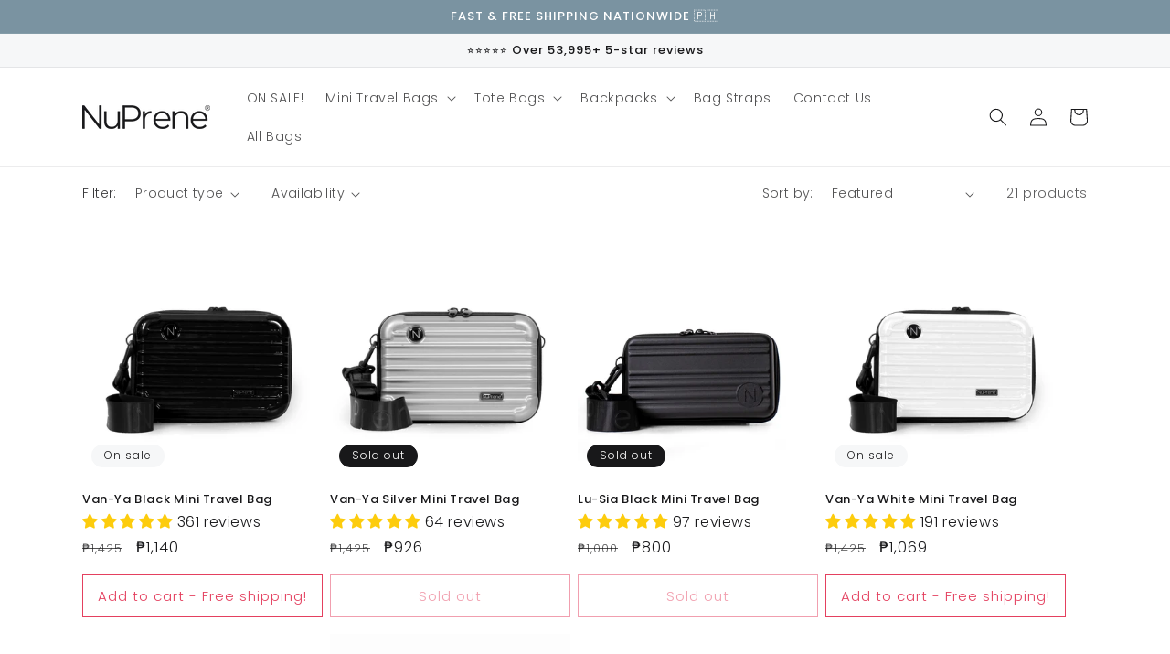

--- FILE ---
content_type: text/html; charset=utf-8
request_url: https://nuprene.co/collections/best-seller
body_size: 81670
content:








    
        
        
        
    

    
    
        
        
        
    

    
    
        
        
        
    

    
    
        
        
        
    



<!doctype html>
<html class="no-js" lang="en">
  <head><link href="//nuprene.co/cdn/shop/t/50/assets/tiny.content.min.css?v=9742" rel="stylesheet" type="text/css" media="all" />
    <meta charset="utf-8">
    <meta http-equiv="X-UA-Compatible" content="IE=edge">
    <meta name="viewport" content="width=device-width,initial-scale=1">
    <meta name="theme-color" content="">
    <link rel="canonical" href="https://nuprene.co/collections/best-seller">
    <link rel="preconnect" href="https://cdn.shopify.com" crossorigin><link rel="icon" type="image/png" href="//nuprene.co/cdn/shop/files/NuPrene_Favicon.png?crop=center&height=32&v=1651554260&width=32"><link rel="preconnect" href="https://fonts.shopifycdn.com" crossorigin><title>
      Best Seller Neoprene Bags at Best Price Online
 &ndash; NuPrene.co</title>

    
      <meta name="description" content="Choose from the best selling Neoprene Bags made by Nuprene. These bags are unique yet totally elegant, that&#39;s why many loved these bags. Order yours now!">
    

    

<meta property="og:site_name" content="NuPrene.co">
<meta property="og:url" content="https://nuprene.co/collections/best-seller">
<meta property="og:title" content="Best Seller Neoprene Bags at Best Price Online">
<meta property="og:type" content="website">
<meta property="og:description" content="Choose from the best selling Neoprene Bags made by Nuprene. These bags are unique yet totally elegant, that&#39;s why many loved these bags. Order yours now!"><meta property="og:image" content="http://nuprene.co/cdn/shop/collections/4TH_category_copy.jpg?v=1655196836">
  <meta property="og:image:secure_url" content="https://nuprene.co/cdn/shop/collections/4TH_category_copy.jpg?v=1655196836">
  <meta property="og:image:width" content="814">
  <meta property="og:image:height" content="814"><meta name="twitter:card" content="summary_large_image">
<meta name="twitter:title" content="Best Seller Neoprene Bags at Best Price Online">
<meta name="twitter:description" content="Choose from the best selling Neoprene Bags made by Nuprene. These bags are unique yet totally elegant, that&#39;s why many loved these bags. Order yours now!">


    <script src="//nuprene.co/cdn/shop/t/50/assets/constants.js?v=95358004781563950421762129877" defer="defer"></script>
    <script src="//nuprene.co/cdn/shop/t/50/assets/pubsub.js?v=2921868252632587581762129877" defer="defer"></script>
    <script src="//nuprene.co/cdn/shop/t/50/assets/global.js?v=127210358271191040921762129877" defer="defer"></script>
    <script>window.performance && window.performance.mark && window.performance.mark('shopify.content_for_header.start');</script><meta name="google-site-verification" content="nFOCxlzRbUsUnRFAV2maFtXbJapx3HqVoa3PxWgdvY0">
<meta id="shopify-digital-wallet" name="shopify-digital-wallet" content="/44242141352/digital_wallets/dialog">
<link rel="alternate" type="application/atom+xml" title="Feed" href="/collections/best-seller.atom" />
<link rel="alternate" type="application/json+oembed" href="https://nuprene.co/collections/best-seller.oembed">
<script async="async" src="/checkouts/internal/preloads.js?locale=en-PH"></script>
<script id="shopify-features" type="application/json">{"accessToken":"03b5887c2f7b6c723770a6b7ee814622","betas":["rich-media-storefront-analytics"],"domain":"nuprene.co","predictiveSearch":true,"shopId":44242141352,"locale":"en"}</script>
<script>var Shopify = Shopify || {};
Shopify.shop = "nuprene-dev.myshopify.com";
Shopify.locale = "en";
Shopify.currency = {"active":"PHP","rate":"1.0"};
Shopify.country = "PH";
Shopify.theme = {"name":"Nuprene - November 3 ","id":149384495272,"schema_name":"Dawn","schema_version":"9.0.0","theme_store_id":887,"role":"main"};
Shopify.theme.handle = "null";
Shopify.theme.style = {"id":null,"handle":null};
Shopify.cdnHost = "nuprene.co/cdn";
Shopify.routes = Shopify.routes || {};
Shopify.routes.root = "/";</script>
<script type="module">!function(o){(o.Shopify=o.Shopify||{}).modules=!0}(window);</script>
<script>!function(o){function n(){var o=[];function n(){o.push(Array.prototype.slice.apply(arguments))}return n.q=o,n}var t=o.Shopify=o.Shopify||{};t.loadFeatures=n(),t.autoloadFeatures=n()}(window);</script>
<script id="shop-js-analytics" type="application/json">{"pageType":"collection"}</script>
<script defer="defer" async type="module" src="//nuprene.co/cdn/shopifycloud/shop-js/modules/v2/client.init-shop-cart-sync_BT-GjEfc.en.esm.js"></script>
<script defer="defer" async type="module" src="//nuprene.co/cdn/shopifycloud/shop-js/modules/v2/chunk.common_D58fp_Oc.esm.js"></script>
<script defer="defer" async type="module" src="//nuprene.co/cdn/shopifycloud/shop-js/modules/v2/chunk.modal_xMitdFEc.esm.js"></script>
<script type="module">
  await import("//nuprene.co/cdn/shopifycloud/shop-js/modules/v2/client.init-shop-cart-sync_BT-GjEfc.en.esm.js");
await import("//nuprene.co/cdn/shopifycloud/shop-js/modules/v2/chunk.common_D58fp_Oc.esm.js");
await import("//nuprene.co/cdn/shopifycloud/shop-js/modules/v2/chunk.modal_xMitdFEc.esm.js");

  window.Shopify.SignInWithShop?.initShopCartSync?.({"fedCMEnabled":true,"windoidEnabled":true});

</script>
<script>(function() {
  var isLoaded = false;
  function asyncLoad() {
    if (isLoaded) return;
    isLoaded = true;
    var urls = ["https:\/\/toastibar-cdn.makeprosimp.com\/v1\/published\/40552\/5e495bc4040b4d11b90b70e9d89c08c6\/105271\/app.js?v=1\u0026shop=nuprene-dev.myshopify.com","https:\/\/trust.conversionbear.com\/script?app=trust_badge\u0026shop=nuprene-dev.myshopify.com","https:\/\/load.csell.co\/assets\/js\/cross-sell.js?shop=nuprene-dev.myshopify.com","https:\/\/load.csell.co\/assets\/v2\/js\/core\/xsell.js?shop=nuprene-dev.myshopify.com","https:\/\/cdn.shopify.com\/s\/files\/1\/0184\/4255\/1360\/files\/quicklink.v3.min.js?v=1645163498\u0026shop=nuprene-dev.myshopify.com","https:\/\/cdn.nfcube.com\/instafeed-8aad24a8301645620d6ef5897cbc355d.js?shop=nuprene-dev.myshopify.com","\/\/cdn.shopify.com\/proxy\/a2256c774ca6be54e73fb31d61a8feb40c89ea6351f41de09126946fb13bb984\/armada-brands.activehosted.com\/js\/site-tracking.php?shop=nuprene-dev.myshopify.com\u0026sp-cache-control=cHVibGljLCBtYXgtYWdlPTkwMA","https:\/\/d2fk970j0emtue.cloudfront.net\/shop\/js\/free-gift-cart-upsell-pro.min.js?shop=nuprene-dev.myshopify.com","https:\/\/tools.luckyorange.com\/core\/lo.js?site-id=3e1e8807\u0026shop=nuprene-dev.myshopify.com","https:\/\/d33a6lvgbd0fej.cloudfront.net\/script_tag\/secomapp.scripttag.js?shop=nuprene-dev.myshopify.com","https:\/\/script.pop-convert.com\/new-micro\/production.pc.min.js?unique_id=nuprene-dev.myshopify.com\u0026shop=nuprene-dev.myshopify.com","https:\/\/cdn.s3.pop-convert.com\/pcjs.production.min.js?unique_id=nuprene-dev.myshopify.com\u0026shop=nuprene-dev.myshopify.com","https:\/\/cdn-app.cart-bot.net\/public\/js\/append.js?shop=nuprene-dev.myshopify.com","https:\/\/cdn-bundler.nice-team.net\/app\/js\/bundler.js?shop=nuprene-dev.myshopify.com"];
    for (var i = 0; i < urls.length; i++) {
      var s = document.createElement('script');
      s.type = 'text/javascript';
      s.async = true;
      s.src = urls[i];
      var x = document.getElementsByTagName('script')[0];
      x.parentNode.insertBefore(s, x);
    }
  };
  if(window.attachEvent) {
    window.attachEvent('onload', asyncLoad);
  } else {
    window.addEventListener('load', asyncLoad, false);
  }
})();</script>
<script id="__st">var __st={"a":44242141352,"offset":28800,"reqid":"a43fbc38-d1dc-4f33-92a6-eee3f9f91e4d-1769261819","pageurl":"nuprene.co\/collections\/best-seller","u":"de410781d2b3","p":"collection","rtyp":"collection","rid":211054657704};</script>
<script>window.ShopifyPaypalV4VisibilityTracking = true;</script>
<script id="captcha-bootstrap">!function(){'use strict';const t='contact',e='account',n='new_comment',o=[[t,t],['blogs',n],['comments',n],[t,'customer']],c=[[e,'customer_login'],[e,'guest_login'],[e,'recover_customer_password'],[e,'create_customer']],r=t=>t.map((([t,e])=>`form[action*='/${t}']:not([data-nocaptcha='true']) input[name='form_type'][value='${e}']`)).join(','),a=t=>()=>t?[...document.querySelectorAll(t)].map((t=>t.form)):[];function s(){const t=[...o],e=r(t);return a(e)}const i='password',u='form_key',d=['recaptcha-v3-token','g-recaptcha-response','h-captcha-response',i],f=()=>{try{return window.sessionStorage}catch{return}},m='__shopify_v',_=t=>t.elements[u];function p(t,e,n=!1){try{const o=window.sessionStorage,c=JSON.parse(o.getItem(e)),{data:r}=function(t){const{data:e,action:n}=t;return t[m]||n?{data:e,action:n}:{data:t,action:n}}(c);for(const[e,n]of Object.entries(r))t.elements[e]&&(t.elements[e].value=n);n&&o.removeItem(e)}catch(o){console.error('form repopulation failed',{error:o})}}const l='form_type',E='cptcha';function T(t){t.dataset[E]=!0}const w=window,h=w.document,L='Shopify',v='ce_forms',y='captcha';let A=!1;((t,e)=>{const n=(g='f06e6c50-85a8-45c8-87d0-21a2b65856fe',I='https://cdn.shopify.com/shopifycloud/storefront-forms-hcaptcha/ce_storefront_forms_captcha_hcaptcha.v1.5.2.iife.js',D={infoText:'Protected by hCaptcha',privacyText:'Privacy',termsText:'Terms'},(t,e,n)=>{const o=w[L][v],c=o.bindForm;if(c)return c(t,g,e,D).then(n);var r;o.q.push([[t,g,e,D],n]),r=I,A||(h.body.append(Object.assign(h.createElement('script'),{id:'captcha-provider',async:!0,src:r})),A=!0)});var g,I,D;w[L]=w[L]||{},w[L][v]=w[L][v]||{},w[L][v].q=[],w[L][y]=w[L][y]||{},w[L][y].protect=function(t,e){n(t,void 0,e),T(t)},Object.freeze(w[L][y]),function(t,e,n,w,h,L){const[v,y,A,g]=function(t,e,n){const i=e?o:[],u=t?c:[],d=[...i,...u],f=r(d),m=r(i),_=r(d.filter((([t,e])=>n.includes(e))));return[a(f),a(m),a(_),s()]}(w,h,L),I=t=>{const e=t.target;return e instanceof HTMLFormElement?e:e&&e.form},D=t=>v().includes(t);t.addEventListener('submit',(t=>{const e=I(t);if(!e)return;const n=D(e)&&!e.dataset.hcaptchaBound&&!e.dataset.recaptchaBound,o=_(e),c=g().includes(e)&&(!o||!o.value);(n||c)&&t.preventDefault(),c&&!n&&(function(t){try{if(!f())return;!function(t){const e=f();if(!e)return;const n=_(t);if(!n)return;const o=n.value;o&&e.removeItem(o)}(t);const e=Array.from(Array(32),(()=>Math.random().toString(36)[2])).join('');!function(t,e){_(t)||t.append(Object.assign(document.createElement('input'),{type:'hidden',name:u})),t.elements[u].value=e}(t,e),function(t,e){const n=f();if(!n)return;const o=[...t.querySelectorAll(`input[type='${i}']`)].map((({name:t})=>t)),c=[...d,...o],r={};for(const[a,s]of new FormData(t).entries())c.includes(a)||(r[a]=s);n.setItem(e,JSON.stringify({[m]:1,action:t.action,data:r}))}(t,e)}catch(e){console.error('failed to persist form',e)}}(e),e.submit())}));const S=(t,e)=>{t&&!t.dataset[E]&&(n(t,e.some((e=>e===t))),T(t))};for(const o of['focusin','change'])t.addEventListener(o,(t=>{const e=I(t);D(e)&&S(e,y())}));const B=e.get('form_key'),M=e.get(l),P=B&&M;t.addEventListener('DOMContentLoaded',(()=>{const t=y();if(P)for(const e of t)e.elements[l].value===M&&p(e,B);[...new Set([...A(),...v().filter((t=>'true'===t.dataset.shopifyCaptcha))])].forEach((e=>S(e,t)))}))}(h,new URLSearchParams(w.location.search),n,t,e,['guest_login'])})(!0,!0)}();</script>
<script integrity="sha256-4kQ18oKyAcykRKYeNunJcIwy7WH5gtpwJnB7kiuLZ1E=" data-source-attribution="shopify.loadfeatures" defer="defer" src="//nuprene.co/cdn/shopifycloud/storefront/assets/storefront/load_feature-a0a9edcb.js" crossorigin="anonymous"></script>
<script data-source-attribution="shopify.dynamic_checkout.dynamic.init">var Shopify=Shopify||{};Shopify.PaymentButton=Shopify.PaymentButton||{isStorefrontPortableWallets:!0,init:function(){window.Shopify.PaymentButton.init=function(){};var t=document.createElement("script");t.src="https://nuprene.co/cdn/shopifycloud/portable-wallets/latest/portable-wallets.en.js",t.type="module",document.head.appendChild(t)}};
</script>
<script data-source-attribution="shopify.dynamic_checkout.buyer_consent">
  function portableWalletsHideBuyerConsent(e){var t=document.getElementById("shopify-buyer-consent"),n=document.getElementById("shopify-subscription-policy-button");t&&n&&(t.classList.add("hidden"),t.setAttribute("aria-hidden","true"),n.removeEventListener("click",e))}function portableWalletsShowBuyerConsent(e){var t=document.getElementById("shopify-buyer-consent"),n=document.getElementById("shopify-subscription-policy-button");t&&n&&(t.classList.remove("hidden"),t.removeAttribute("aria-hidden"),n.addEventListener("click",e))}window.Shopify?.PaymentButton&&(window.Shopify.PaymentButton.hideBuyerConsent=portableWalletsHideBuyerConsent,window.Shopify.PaymentButton.showBuyerConsent=portableWalletsShowBuyerConsent);
</script>
<script data-source-attribution="shopify.dynamic_checkout.cart.bootstrap">document.addEventListener("DOMContentLoaded",(function(){function t(){return document.querySelector("shopify-accelerated-checkout-cart, shopify-accelerated-checkout")}if(t())Shopify.PaymentButton.init();else{new MutationObserver((function(e,n){t()&&(Shopify.PaymentButton.init(),n.disconnect())})).observe(document.body,{childList:!0,subtree:!0})}}));
</script>
<script id="sections-script" data-sections="header" defer="defer" src="//nuprene.co/cdn/shop/t/50/compiled_assets/scripts.js?v=9742"></script>
<script>window.performance && window.performance.mark && window.performance.mark('shopify.content_for_header.end');</script>


    <style data-shopify>
      @font-face {
  font-family: Poppins;
  font-weight: 300;
  font-style: normal;
  font-display: swap;
  src: url("//nuprene.co/cdn/fonts/poppins/poppins_n3.05f58335c3209cce17da4f1f1ab324ebe2982441.woff2") format("woff2"),
       url("//nuprene.co/cdn/fonts/poppins/poppins_n3.6971368e1f131d2c8ff8e3a44a36b577fdda3ff5.woff") format("woff");
}

      @font-face {
  font-family: Poppins;
  font-weight: 700;
  font-style: normal;
  font-display: swap;
  src: url("//nuprene.co/cdn/fonts/poppins/poppins_n7.56758dcf284489feb014a026f3727f2f20a54626.woff2") format("woff2"),
       url("//nuprene.co/cdn/fonts/poppins/poppins_n7.f34f55d9b3d3205d2cd6f64955ff4b36f0cfd8da.woff") format("woff");
}

      @font-face {
  font-family: Poppins;
  font-weight: 300;
  font-style: italic;
  font-display: swap;
  src: url("//nuprene.co/cdn/fonts/poppins/poppins_i3.8536b4423050219f608e17f134fe9ea3b01ed890.woff2") format("woff2"),
       url("//nuprene.co/cdn/fonts/poppins/poppins_i3.0f4433ada196bcabf726ed78f8e37e0995762f7f.woff") format("woff");
}

      @font-face {
  font-family: Poppins;
  font-weight: 700;
  font-style: italic;
  font-display: swap;
  src: url("//nuprene.co/cdn/fonts/poppins/poppins_i7.42fd71da11e9d101e1e6c7932199f925f9eea42d.woff2") format("woff2"),
       url("//nuprene.co/cdn/fonts/poppins/poppins_i7.ec8499dbd7616004e21155106d13837fff4cf556.woff") format("woff");
}

      @font-face {
  font-family: Poppins;
  font-weight: 500;
  font-style: normal;
  font-display: swap;
  src: url("//nuprene.co/cdn/fonts/poppins/poppins_n5.ad5b4b72b59a00358afc706450c864c3c8323842.woff2") format("woff2"),
       url("//nuprene.co/cdn/fonts/poppins/poppins_n5.33757fdf985af2d24b32fcd84c9a09224d4b2c39.woff") format("woff");
}


      :root {
        --font-body-family: Poppins, sans-serif;
        --font-body-style: normal;
        --font-body-weight: 300;
        --font-body-weight-bold: 600;

        --font-heading-family: Poppins, sans-serif;
        --font-heading-style: normal;
        --font-heading-weight: 500;

        --font-body-scale: 1.0;
        --font-heading-scale: 1.0;

        --color-base-text: 24, 24, 26;
        --color-shadow: 24, 24, 26;
        --color-base-background-1: 255, 255, 255;
        --color-base-background-2: 246, 247, 248;
        --color-base-solid-button-labels: 255, 255, 255;
        --color-base-outline-button-labels: 228, 64, 95;
        --color-base-accent-1: 228, 64, 95;
        --color-base-accent-2: 228, 64, 95;
        --payment-terms-background-color: #ffffff;

        --gradient-base-background-1: #ffffff;
        --gradient-base-background-2: #f6f7f8;
        --gradient-base-accent-1: #e4405f;
        --gradient-base-accent-2: #e4405f;

        --media-padding: px;
        --media-border-opacity: 0.05;
        --media-border-width: 1px;
        --media-radius: 0px;
        --media-shadow-opacity: 0.0;
        --media-shadow-horizontal-offset: 2px;
        --media-shadow-vertical-offset: 4px;
        --media-shadow-blur-radius: 5px;
        --media-shadow-visible: 0;

        --page-width: 120rem;
        --page-width-margin: 0rem;

        --product-card-image-padding: 0.0rem;
        --product-card-corner-radius: 0.0rem;
        --product-card-text-alignment: left;
        --product-card-border-width: 0.0rem;
        --product-card-border-opacity: 0.1;
        --product-card-shadow-opacity: 0.0;
        --product-card-shadow-visible: 0;
        --product-card-shadow-horizontal-offset: 0.0rem;
        --product-card-shadow-vertical-offset: 0.4rem;
        --product-card-shadow-blur-radius: 0.5rem;

        --collection-card-image-padding: 0.0rem;
        --collection-card-corner-radius: 0.0rem;
        --collection-card-text-alignment: left;
        --collection-card-border-width: 0.0rem;
        --collection-card-border-opacity: 0.0;
        --collection-card-shadow-opacity: 0.1;
        --collection-card-shadow-visible: 1;
        --collection-card-shadow-horizontal-offset: 0.0rem;
        --collection-card-shadow-vertical-offset: 0.0rem;
        --collection-card-shadow-blur-radius: 0.0rem;

        --blog-card-image-padding: 0.0rem;
        --blog-card-corner-radius: 0.0rem;
        --blog-card-text-alignment: left;
        --blog-card-border-width: 0.0rem;
        --blog-card-border-opacity: 0.0;
        --blog-card-shadow-opacity: 0.1;
        --blog-card-shadow-visible: 1;
        --blog-card-shadow-horizontal-offset: 0.0rem;
        --blog-card-shadow-vertical-offset: 0.0rem;
        --blog-card-shadow-blur-radius: 0.0rem;

        --badge-corner-radius: 4.0rem;

        --popup-border-width: 1px;
        --popup-border-opacity: 0.1;
        --popup-corner-radius: 0px;
        --popup-shadow-opacity: 0.0;
        --popup-shadow-horizontal-offset: 0px;
        --popup-shadow-vertical-offset: 4px;
        --popup-shadow-blur-radius: 5px;

        --drawer-border-width: 1px;
        --drawer-border-opacity: 0.1;
        --drawer-shadow-opacity: 0.0;
        --drawer-shadow-horizontal-offset: 0px;
        --drawer-shadow-vertical-offset: 4px;
        --drawer-shadow-blur-radius: 5px;

        --spacing-sections-desktop: 8px;
        --spacing-sections-mobile: 8px;

        --grid-desktop-vertical-spacing: 8px;
        --grid-desktop-horizontal-spacing: 8px;
        --grid-mobile-vertical-spacing: 4px;
        --grid-mobile-horizontal-spacing: 4px;

        --text-boxes-border-opacity: 0.1;
        --text-boxes-border-width: 0px;
        --text-boxes-radius: 0px;
        --text-boxes-shadow-opacity: 0.0;
        --text-boxes-shadow-visible: 0;
        --text-boxes-shadow-horizontal-offset: 0px;
        --text-boxes-shadow-vertical-offset: 4px;
        --text-boxes-shadow-blur-radius: 5px;

        --buttons-radius: 0px;
        --buttons-radius-outset: 0px;
        --buttons-border-width: 1px;
        --buttons-border-opacity: 1.0;
        --buttons-shadow-opacity: 0.0;
        --buttons-shadow-visible: 0;
        --buttons-shadow-horizontal-offset: 0px;
        --buttons-shadow-vertical-offset: 4px;
        --buttons-shadow-blur-radius: 0px;
        --buttons-border-offset: 0px;

        --inputs-radius: 0px;
        --inputs-border-width: 1px;
        --inputs-border-opacity: 0.55;
        --inputs-shadow-opacity: 0.0;
        --inputs-shadow-horizontal-offset: 0px;
        --inputs-margin-offset: 0px;
        --inputs-shadow-vertical-offset: 4px;
        --inputs-shadow-blur-radius: 5px;
        --inputs-radius-outset: 0px;

        --variant-pills-radius: 40px;
        --variant-pills-border-width: 1px;
        --variant-pills-border-opacity: 0.55;
        --variant-pills-shadow-opacity: 0.0;
        --variant-pills-shadow-horizontal-offset: 0px;
        --variant-pills-shadow-vertical-offset: 4px;
        --variant-pills-shadow-blur-radius: 5px;
      }

      *,
      *::before,
      *::after {
        box-sizing: inherit;
      }

      html {
        box-sizing: border-box;
        font-size: calc(var(--font-body-scale) * 62.5%);
        height: 100%;
      }

      body {
        display: grid;
        grid-template-rows: auto auto 1fr auto;
        grid-template-columns: 100%;
        min-height: 100%;
        margin: 0;
        font-size: 1.5rem;
        letter-spacing: 0.06rem;
        line-height: calc(1 + 0.8 / var(--font-body-scale));
        font-family: var(--font-body-family);
        font-style: var(--font-body-style);
        font-weight: var(--font-body-weight);
      }

      @media screen and (min-width: 750px) {
        body {
          font-size: 1.6rem;
        }
      }
    </style>

    <link href="//nuprene.co/cdn/shop/t/50/assets/base.css?v=22968957559051365601763632782" rel="stylesheet" type="text/css" media="all" />
<link rel="preload" as="font" href="//nuprene.co/cdn/fonts/poppins/poppins_n3.05f58335c3209cce17da4f1f1ab324ebe2982441.woff2" type="font/woff2" crossorigin><link rel="preload" as="font" href="//nuprene.co/cdn/fonts/poppins/poppins_n5.ad5b4b72b59a00358afc706450c864c3c8323842.woff2" type="font/woff2" crossorigin><link rel="stylesheet" href="//nuprene.co/cdn/shop/t/50/assets/component-predictive-search.css?v=85913294783299393391762129877" media="print" onload="this.media='all'"><script>document.documentElement.className = document.documentElement.className.replace('no-js', 'js');
    if (Shopify.designMode) {
      document.documentElement.classList.add('shopify-design-mode');
    }
    </script>
    <meta name="google-site-verification" content="73MGt8hF29Zzxb2k-oV0iFODVZ0KD56aI5VZ0C7BB8M" />
    <!-- Global site tag (gtag.js) - Google AdWords: 16623145772 -->
<script async src="https://www.googletagmanager.com/gtag/js?id=AW-16623145772"></script>
<script>
  window.dataLayer = window.dataLayer || [];
  function gtag(){dataLayer.push(arguments);}
  gtag('js', new Date());

  gtag('config', 'AW-16623145772');
</script>
  













 












  



  

 
 
<script>
urlParam = function(name){
	var results = new RegExp('[\?&]' + name + '=([^&#]*)').exec(window.location.href);
	if (results == null){
	   return null;
	}
	else {
	   return decodeURI(results[1]) || 0;
	}
}
window.af_custom_id = '';
window.af_cd_cart_obj = {"note":null,"attributes":{},"original_total_price":0,"total_price":0,"total_discount":0,"total_weight":0.0,"item_count":0,"items":[],"requires_shipping":false,"currency":"PHP","items_subtotal_price":0,"cart_level_discount_applications":[],"checkout_charge_amount":0};
var sessionId = (localStorage.getItem('afkd_sessionId') != null && typeof localStorage.getItem('afkd_sessionId') != 'undefined' && localStorage.getItem('afkd_sessionId') != 'undefined') ? localStorage.getItem('afkd_sessionId') : '';
var passkey = (localStorage.getItem('afkd_passkey') != null && typeof localStorage.getItem('afkd_passkey') != 'undefined' && localStorage.getItem('afkd_passkey') != 'undefined') ? localStorage.getItem('afkd_passkey') : '';
if(urlParam('PHPSESSID') != null) {
	sessionId = "&PHPSESSID="+urlParam("PHPSESSID");
	localStorage.setItem('afkd_sessionId',sessionId);
} 
if(urlParam('passkey') != null) {
	passkey = "&passkey="+urlParam("passkey");
	localStorage.setItem('afkd_passkey',passkey);
}
</script>
<script>
var _kd_productId = [];
var _kd_prodPrice = '';
var _kd_cartJson  = {"note":null,"attributes":{},"original_total_price":0,"total_price":0,"total_discount":0,"total_weight":0.0,"item_count":0,"items":[],"requires_shipping":false,"currency":"PHP","items_subtotal_price":0,"cart_level_discount_applications":[],"checkout_charge_amount":0};
var _kd_collectionUpsell = null;
var _kd_collection = [];
var _kd_inCart = [];

 if(_kd_collectionUpsell){
    _kd_collectionUpsell.forEach(function (item) { 
       _kd_collection.push(item.id);
    });
}

if(_kd_cartJson.items){
  _kd_cartJson.items.forEach(function (item) { 
     _kd_inCart.push(item.product_id);
  });
}

if (window.location.pathname == '/cart') {
  _kd_productId = _kd_inCart;
  _kd_prodPrice = '0';
}

_kd_productId = _kd_productId.toString();
_kd_inCart = _kd_inCart.toString();

 var _kd = {};
_kd.productId = _kd_productId;
_kd.prodPrice = _kd_prodPrice;
_kd.inCart = _kd_inCart;  
_kd.collection = _kd_collection;
_kd.upsell_all = '';
_kd.upsell_show = "[]";
_kd.is_upsell = 1;
if(_kd.upsell_show.length < 3 ){
   _kd.is_upsell = 0;
}

window.kd_upsell = _kd;

  var script = document.createElement("script");
  script.defer = true;
  script.type = "text/javascript";
  script.src = "https://cd.anglerfox.com/app/script/load_script.php?v=1769249329&shop=nuprene-dev.myshopify.com"  +  sessionId + passkey;
  document.head.appendChild(script);

</script>

<script>
  function KDStrikeoutSubtotal(subtotalSelector){
    var subTotalHtml = `₱0`.replace('"', '\"');
    var newTotalHtml = `₱0`.replace('"', '\"');
    document.querySelector(subtotalSelector).innerHTML = "<del class='af_del_overwrite'>"+ subTotalHtml + "</del> " + newTotalHtml;
  }
</script>








<script id="ABConvert-template-test">
var abconvertTemplateTestLiquidVariables = { 
    abconvertTemplate : "collection",
    abconvertDesignMode:false
 };

Object.keys(abconvertTemplateTestLiquidVariables).forEach(function(key) { window[key] =
abconvertTemplateTestLiquidVariables[key]; });
var abconvertTemplateTestDict = {"experiments":[{"experimentId":"67dd0bb243e70c3637503714","testGroups":[{"name":"Original","percentage":50,"template":{"key":"product.lucca-black-original-nj.json","suffix":"lucca-black-original-nj","type":"product","isDefault":false,"previewUrl":"/products/lucca-mini-travel-bag-black?view=lucca-black-original-nj","screenshotUrl":"https://abconvert-public-image-production.s3.us-east-1.amazonaws.com/product.lucca-black-original-nj.json-1742539574188","_id":"67dd0bb243e70c3637503716"},"paymentCustomization":[],"deliveryCustomization":[],"checkoutUICustomization":[],"shippingCost":2,"profitMargin":30,"_id":"67dd0bb243e70c3637503715","testProducts":[]},{"name":"Variant","percentage":50,"template":{"key":"product.lucca-black-joyang-2.json","suffix":"lucca-black-joyang-2","type":"product","isDefault":false,"previewUrl":"/products/lucca-mini-travel-bag-black?view=lucca-black-joyang-2","screenshotUrl":"https://abconvert-public-image-production.s3.us-east-1.amazonaws.com/product.lucca-black-joyang-2.json-1742539636737","_id":"67dd0bb243e70c3637503718"},"paymentCustomization":[],"deliveryCustomization":[],"checkoutUICustomization":[],"shippingCost":2,"profitMargin":30,"_id":"67dd0bb243e70c3637503717","testProducts":[]}],"templateDict":{"product.lucca-black-original-nj":{"groupIndex":0},"product.lucca-black-joyang-2":{"groupIndex":1}},"startTime":"2025-03-21T06:48:18.721Z"},{"experimentId":"67e5f814b753bb8473074d87","testGroups":[{"name":"Original","percentage":50,"template":{"key":"product.raya-mp-review.json","suffix":"raya-mp-review","type":"product","isDefault":false,"previewUrl":"/products/raya-mini-backpack-lilac?view=raya-mp-review","screenshotUrl":"https://abconvert-public-image-production.s3.us-east-1.amazonaws.com/product.raya-mp-review.json-1742975949437","_id":"67e5f814b753bb8473074d89"},"paymentCustomization":[],"deliveryCustomization":[],"checkoutUICustomization":[],"shippingCost":2,"profitMargin":30,"_id":"67e5f814b753bb8473074d88","testProducts":[]},{"name":"Variant","percentage":50,"template":{"key":"product.abconvert-product-raya-mp-review-ifAiv7g3.json","suffix":"abconvert-product-raya-mp-review-ifAiv7g3","type":"product","isDefault":false,"previewUrl":"/products/raya-mini-backpack-lilac?view=abconvert-product-raya-mp-review-ifAiv7g3","screenshotUrl":"https://abconvert-public-image-production.s3.us-east-1.amazonaws.com/product.raya-mp-review.json-1742975949437","_id":"67e5f814b753bb8473074d8b"},"paymentCustomization":[],"deliveryCustomization":[],"checkoutUICustomization":[],"shippingCost":2,"profitMargin":30,"_id":"67e5f814b753bb8473074d8a","testProducts":[]}],"templateDict":{"product.raya-mp-review":{"groupIndex":0},"product.abconvert-product-raya-mp-review-ifAiv7g3":{"groupIndex":1}},"startTime":"2025-03-28T01:15:00.815Z"}]};
 window.abconvertTemplateTestDict = abconvertTemplateTestDict;
(()=>{"use strict";const e=async(e,t,n=null)=>{const o={method:t,mode:"cors",headers:{"Content-Type":"application/json"}};n&&(o.body=JSON.stringify(n));let r=150,a=0;for(;a<3;)try{const t=await fetch(e,o);if(t.ok)return t.json();throw new Error(await t.json())}catch(e){if(r*=2,a+=1,a>=3)throw e;await new Promise((e=>setTimeout(e,r)))}throw new Error("API Error")};function t(e){for(var t=e+"=",n=document.cookie.split(";"),o=0;o<n.length;o++){for(var r=n[o];" "==r.charAt(0);)r=r.substring(1,r.length);if(0==r.indexOf(t))return r.substring(t.length,r.length)}return null}function n(e,t,n){var o,r=new Date;r.setTime(r.getTime()+n),o="; expires="+r.toUTCString(),document.cookie=e+"="+(t||"")+o+"; path=/"}function o(){let e=t("abconvert-landing-page");return e||(e=window.location.pathname,n("abconvert-landing-page",e,18e5)),e}function r(){let e=t("abconvert-session");return e||(e="xxxxxxxx-xxxx-4xxx-yxxx-xxxxxxxxxxxx".replace(/[xy]/g,(function(e){var t=16*Math.random()|0;return("x"==e?t:3&t|8).toString(16)})),n("abconvert-session",e,18e5)),e}function a(e){const t=(new Date).valueOf(),n=localStorage.getItem("abconvert-first-visit-time")?Number(localStorage.getItem("abconvert-first-visit-time")):t;return localStorage.getItem("abconvert-first-visit-time")||localStorage.setItem("abconvert-first-visit-time",t.toString()),n>(e=new Date(e).valueOf())?"new":"returning"}function i(e,t,n){switch(t){case"match_exactly":return e===n;case"match_regex_exactly":return new RegExp(n).test(e);case"contains":return e.includes(n);case"ends_with":return e.endsWith(n);case"starts_with":return e.startsWith(n);case"not_match_exactly":return e!==n;case"not_match_regex_exactly":return!new RegExp(n).test(e);case"not_contains":return!e.includes(n);case"not_ends_with":return!e.endsWith(n);case"not_starts_with":return!e.startsWith(n);default:return!1}}const c="https://app.abconvert.io";async function s(){localStorage.getItem("abconvert-country")||await async function(){const e=await fetch(`${c}/api/public/get-country-code`,{method:"GET",mode:"cors"}),t=(await e.json()).countryCode;t&&(console.log("successfully set country code: ",t),localStorage.setItem("abconvert-country",t))}()}function l(){return localStorage.getItem("abconvert-country")}function u(){const e=navigator.userAgent||window.opera;return/android|webos|iphone|ipad|ipod|blackberry|iemobile|opera mini/i.test(e)?"mobile":/ipad|playbook|silk/i.test(e)?"tablet":"desktop"}const d=[/Googlebot/,/Googlebot-Image/,/Googlebot-Video/,/Googlebot-News/,/Storebot-Google/,/Google-InspectionTool/,/GoogleOther/,/Google-Extended/,/APIs-Google/,/AdsBot-Google-Mobile/,/AdsBot-Google/,/Mediapartners-Google/,/Google-Safety/,/FeedFetcher-Google/,/GoogleProducer/,/Bingbot/,/Slurp/,/DuckDuckBot/,/Baiduspider/,/YandexBot/,/facebot/,/Twitterbot/];let p,g,v=0,m=0,f=!1;const w=()=>{f?(f=!1,g=(new Date).getTime(),m+=(g-p)/1e3):(f=!0,p=(new Date).getTime())};function h(e,i,c,s,l){const u=(new Date).getTime(),d=window.location.pathname.toString(),p=o();t(`abconvert-${i}-test-stay-time-recorded-${c}`)||(n(`abconvert-${i}-test-stay-time-recorded-${c}`,!0,18e5),setInterval((()=>{(new Date).getTime()-u>39e3&&w()}),39e3),window.addEventListener("beforeunload",(async()=>{const t=r(),n=(new Date).getTime(),o=(n-u)/1e3,i=(n-u)/1e3-v/1e3-m;fetch(e,{method:"POST",body:JSON.stringify({stayingTime:o,stayingTimeAdjusted:i,sessionId:t,experimentId:c,groupIndex:s,visitorType:a(l),pathName:d,landingPage:p}),keepalive:!0})})))}function b(e,t,n,i){const c=window.location.pathname.toString(),s=o();window.addEventListener("click",(o=>{if("A"===o.target.tagName){const l=o.target.getAttribute("href");console.log(l);const u=r();fetch(e,{method:"POST",body:JSON.stringify({sessionId:u,experimentId:t,groupIndex:n,link:l,visitorType:a(i),pathName:c,landingPage:s}),keepalive:!0})}}))}function y(e,t,n,i){const c=window.location.pathname.toString(),s=o();let l=!1;window.addEventListener("scroll",(()=>{l=!0})),window.addEventListener("click",(()=>{l=!0})),window.addEventListener("beforeunload",(async()=>{if(!l){const o=r();fetch(e,{method:"POST",body:JSON.stringify({sessionId:o,experimentId:t,groupIndex:n,visitorType:a(i),pathName:c,landingPage:s}),keepalive:!0})}}))}async function x(e,t,n,i){const c=r(),s=window.location.pathname.toString(),l=o();fetch(e,{method:"POST",body:JSON.stringify({sessionId:c,experimentId:t,groupIndex:n,visitorType:a(i),pathName:s,landingPage:l}),keepalive:!0})}window.addEventListener("scroll",(()=>{v+=1.8,w()}));var S=function(e,t,n,o){return new(n||(n=Promise))((function(r,a){function i(e){try{s(o.next(e))}catch(e){a(e)}}function c(e){try{s(o.throw(e))}catch(e){a(e)}}function s(e){var t;e.done?r(e.value):(t=e.value,t instanceof n?t:new n((function(e){e(t)}))).then(i,c)}s((o=o.apply(e,t||[])).next())}))},I=function(e,t){var n,o,r,a={label:0,sent:function(){if(1&r[0])throw r[1];return r[1]},trys:[],ops:[]},i=Object.create(("function"==typeof Iterator?Iterator:Object).prototype);return i.next=c(0),i.throw=c(1),i.return=c(2),"function"==typeof Symbol&&(i[Symbol.iterator]=function(){return this}),i;function c(c){return function(s){return function(c){if(n)throw new TypeError("Generator is already executing.");for(;i&&(i=0,c[0]&&(a=0)),a;)try{if(n=1,o&&(r=2&c[0]?o.return:c[0]?o.throw||((r=o.return)&&r.call(o),0):o.next)&&!(r=r.call(o,c[1])).done)return r;switch(o=0,r&&(c=[2&c[0],r.value]),c[0]){case 0:case 1:r=c;break;case 4:return a.label++,{value:c[1],done:!1};case 5:a.label++,o=c[1],c=[0];continue;case 7:c=a.ops.pop(),a.trys.pop();continue;default:if(!((r=(r=a.trys).length>0&&r[r.length-1])||6!==c[0]&&2!==c[0])){a=0;continue}if(3===c[0]&&(!r||c[1]>r[0]&&c[1]<r[3])){a.label=c[1];break}if(6===c[0]&&a.label<r[1]){a.label=r[1],r=c;break}if(r&&a.label<r[2]){a.label=r[2],a.ops.push(c);break}r[2]&&a.ops.pop(),a.trys.pop();continue}c=t.call(e,a)}catch(e){c=[6,e],o=0}finally{n=r=0}if(5&c[0])throw c[1];return{value:c[0]?c[1]:void 0,done:!0}}([c,s])}}};S(void 0,void 0,void 0,(function(){function t(){var e=new URLSearchParams(location.search),t=e.get("preview"),n=e.get("countryCode");return n&&window.sessionStorage.setItem("abconvert-country",n),t&&!isNaN(Number(t))?(window.sessionStorage.setItem("abconvert-preview-number",t),t):window.sessionStorage.getItem("abconvert-preview-number")}function n(e){var t,n=function(){var e=localStorage.getItem("abconvert-seed");return null==e&&(e=Math.floor(100*Math.random()).toString(),localStorage.setItem("abconvert-seed",e)),e}(),o=0;for(t=0;t<e.length;++t)if(o+=e[t].percentage,Number(n)<o)return t;return t}function r(){var e=t();return e&&!isNaN(Number(e))}function p(e){for(var t=e+"=",n=document.cookie.split(";"),o=0;o<n.length;o++){for(var r=n[o];" "==r.charAt(0);)r=r.substring(1,r.length);if(0==r.indexOf(t))return r.substring(t.length,r.length)}return null}function g(t){return S(this,arguments,void 0,(function(t){var n,o,r,a,i,c,u,d,g,v,m,f,w,h,b,y,x=t.experimentId,S=t.groupIndex;return I(this,(function(t){switch(t.label){case 0:t.trys.push([0,8,,9]),n=0,t.label=1;case 1:return n<10?[4,s()]:[3,7];case 2:return t.sent(),[4,e((null!==(f=null===(m=null===(v=null===window||void 0===window?void 0:window.Shopify)||void 0===v?void 0:v.routes)||void 0===m?void 0:m.root)&&void 0!==f?f:"/")+"cart.js","GET")];case 3:return o=t.sent(),console.log("[LOG] Original cart attributes: ",o.attributes),r=o.attributes,a={},r["abconvert-template"]&&(a=JSON.parse(r["abconvert-template"])),a[x]=S,i={"abconvert-template":JSON.stringify(a),abconvertCountry:l(),abconvertSearchParams:null!==(w=p("abconvert-search-params"))&&void 0!==w?w:""},console.log("[LOG] New cart attributes: ",i),r["abconvert-template"]&&r["abconvert-template"]==JSON.stringify(a)?[3,5]:(c={"Content-Type":"application/json"},u=(null!==(y=null===(b=null===(h=null===window||void 0===window?void 0:window.Shopify)||void 0===h?void 0:h.routes)||void 0===b?void 0:b.root)&&void 0!==y?y:"/")+"cart/update.js",d=JSON.stringify({attributes:i}),[4,fetch(u,{method:"POST",headers:c,body:d})]);case 4:return t.sent().ok?console.log("[LOG] Successfully update cart attributes"):console.log("Failed to update cart attributes"),[3,6];case 5:return[3,7];case 6:return n++,[3,1];case 7:return[3,9];case 8:return g=t.sent(),console.log("[ERROR] Update cart attributes: ",g),[3,9];case 9:return[2]}}))}))}var v;return I(this,(function(e){v=function(){var e;localStorage.getItem("shopURL")||window.Shopify&&window.Shopify.shop&&(e=window.Shopify.shop,localStorage.setItem("shopURL",e),console.log("[LOG] Template test: set shop url"))},console.log("[ABConvert] Running ABConvert Template test - 1.0.0 + add country filter + device filter");try{if(window.Shopify?.designMode||window.abconvertDesignMode)return[2];o(),localStorage.getItem("abconvert-user-seed")||localStorage.setItem("abconvert-user-seed","0"),v(),document.addEventListener("DOMContentLoaded",v),function(){S(this,void 0,void 0,(function(){return I(this,(function(e){switch(e.label){case 0:return(()=>{const e=navigator.userAgent;return d.some((t=>t.test(e)))})()?[2]:window.abconvertTemplateTestDict?window.abconvertTemplateTestDict.fetchCountryCode?[4,s()]:[3,2]:[3,3];case 1:e.sent(),e.label=2;case 2:!function(e){for(var o,c,s,d,p=window.abconvertTemplate,g=window.location,v=0,m=e;v<m.length;v++){var f=m[v],w=f.templateDict,h=f.testGroups,b=f.experimentId,y=f.isFilteredByCountry,x=f.isFilteredByDevice,S=f.filteredCountries,I=f.selectedDevice,T=f.startTime,O=f.pathConditionType,N=f.pathConditions;if(y){var k=l();if(!S.includes(k))continue}if(!(x&&u()!==I||f.selectedVistorType&&f.selectedVistorType!=a(T))){var G=!0;if(O&&("exclude"===O&&(G=!N.some((function(e){return i(window.location.pathname,e.condition,e.value)}))),"include"===O&&(G=N.some((function(e){return i(window.location.pathname,e.condition,e.value)})))),G){var D=new URLSearchParams(g.search).get("view");if(w[p]&&0===w[p].groupIndex&&!D){var E=(s=h,(d=t())&&!isNaN(Number(d))?Number(d)>=s.length?0:Number(d):n(s));r()||localStorage.getItem("abconvert-template-test-".concat(b))||localStorage.setItem("abconvert-template-test-".concat(b),JSON.stringify({experimentId:b,groupIndex:E,startTime:T}));var P=h[E].template,C=P.suffix;if(((c=(o=P.key).lastIndexOf("."))<=0?o:o.substring(0,c))!==p)return void(g.search=(L=g.search,_="view",A=C,B=void 0,J=void 0,B=new RegExp("([?&])"+_+"=.*?(&|$)","i"),J=-1!==L.indexOf("?")?"&":"?",L.match(B)?L.replace(B,"$1"+_+"="+A+"$2"):L+J+_+"="+A))}}}}var L,_,A,B,J}(window.abconvertTemplateTestDict.experiments),function(e){for(var t=c+"/api/analytics/template/originalview",n=c+"/api/analytics/template/click",o=c+"/api/analytics/template/bounce",r=c+"/api/analytics/template/staying-time",i=0,s=e;i<s.length;i++){var l=s[i],u=l.experimentId,d=l.templateDict,v=l.startTime;if(d[window.abconvertTemplate]&&(!l.selectedVistorType||l.selectedVistorType===a(v))){var m=localStorage.getItem("abconvert-template-test-".concat(u)),f=p("abconvert-template-test-stay-time-recorded-".concat(u));if(m){var w=JSON.parse(m).groupIndex;w==d[window.abconvertTemplate].groupIndex&&(g({experimentId:u,groupIndex:w}),x(t,u,w,v),b(n,u,w,v),y(o,u,w,v),f||h(r,"template",u,w,v))}}}}(window.abconvertTemplateTestDict.experiments),e.label=3;case 3:return[2]}}))}))}()}catch(e){console.log("[ABConvert] Template test error: ",e.message)}return[2]}))}))})();
</script>
<!-- BEGIN app block: shopify://apps/globo-mega-menu/blocks/app-embed/7a00835e-fe40-45a5-a615-2eb4ab697b58 -->
<link href="//cdn.shopify.com/extensions/019be4fb-bfc8-74a5-a8d9-c694285f11c2/menufrontend-305/assets/main-navigation-styles.min.css" rel="stylesheet" type="text/css" media="all" />
<link href="//cdn.shopify.com/extensions/019be4fb-bfc8-74a5-a8d9-c694285f11c2/menufrontend-305/assets/theme-styles.min.css" rel="stylesheet" type="text/css" media="all" />
<script type="text/javascript" hs-ignore data-cookieconsent="ignore" data-ccm-injected>
document.getElementsByTagName('html')[0].classList.add('globo-menu-loading');
window.GloboMenuConfig = window.GloboMenuConfig || {}
window.GloboMenuConfig.curLocale = "en";
window.GloboMenuConfig.shop = "nuprene-dev.myshopify.com";
window.GloboMenuConfig.GloboMenuLocale = "en";
window.GloboMenuConfig.locale = "en";
window.menuRootUrl = "";
window.GloboMenuCustomer = false;
window.GloboMenuAssetsUrl = 'https://cdn.shopify.com/extensions/019be4fb-bfc8-74a5-a8d9-c694285f11c2/menufrontend-305/assets/';
window.GloboMenuFilesUrl = '//nuprene.co/cdn/shop/files/';
window.GloboMenuLinklists = {"main-menu": [{'url' :"\/collections", 'title': "SHOP"},{'url' :"\/pages\/sale", 'title': "Sale"},{'url' :"\/apps\/help-center", 'title': "FAQ"}],"footer": [{'url' :"\/search", 'title': "Search"},{'url' :"\/policies\/terms-of-service", 'title': "Terms of Service"},{'url' :"\/policies\/refund-policy", 'title': "Refund policy"},{'url' :"\/pages\/social-club", 'title': "Social Club"}],"main-menu-right": [{'url' :"\/account", 'title': "SIGN IN"}],"footer-menu": [{'url' :"\/pages\/about-us", 'title': "About Us"},{'url' :"\/blogs\/news", 'title': "Blog"},{'url' :"\/pages\/returns", 'title': "Returns"},{'url' :"\/pages\/faq", 'title': "FAQ"},{'url' :"\/pages\/social-club", 'title': "Social Club"}],"footer-social-menu": [{'url' :"https:\/\/facebook.com\/nuprene.co", 'title': "\u003cspan class=\"fb-ic-footer\"\u003e\u003ci class=\"fa fa-facebook\" aria-hidden=\"true\"\u003e\u003c\/i\u003e\u003c\/span\u003eFacebook"},{'url' :"https:\/\/instagram.com\/nuprene.co", 'title': "\u003cspan class=\"ig-ic-footer\"\u003e\u003ci class=\"fa fa-instagram\" aria-hidden=\"true\"\u003e\u003c\/i\u003e\u003c\/span\u003eInstagram"}],"privacy-menu": [{'url' :"mailto:support@nuprene.co", 'title': "support@nuprene.co"}],"new-main-menu": [{'url' :"\/", 'title': "Shop"},{'url' :"\/pages\/about-us", 'title': "About Us"},{'url' :"\/pages\/social-club", 'title': "Social Club"},{'url' :"\/pages\/returns", 'title': "Returns"},{'url' :"\/pages\/contact-us", 'title': "Contact Us"}],"main-menu-072924": [{'url' :"\/collections\/limited-time-offer", 'title': "ON SALE!"},{'url' :"\/collections\/mini-travel-bags", 'title': "Mini Travel Bags"},{'url' :"\/collections\/tote-bags", 'title': "Tote Bags"},{'url' :"\/collections\/backpacks", 'title': "Backpacks"},{'url' :"\/products\/bag-strap-black", 'title': "Bag Straps"},{'url' :"\/pages\/contact-us", 'title': "Contact Us"},{'url' :"\/collections\/limited-time-offer", 'title': "All Bags"}],"customer-account-main-menu": [{'url' :"\/", 'title': "Shop"},{'url' :"https:\/\/shopify.com\/44242141352\/account\/orders?locale=en\u0026region_country=PH", 'title': "Orders"}]}
window.GloboMenuConfig.is_app_embedded = true;
window.showAdsInConsole = true;
</script>

<script>
if(window.AVADA_SPEED_WHITELIST){const gmm_w = new RegExp("globo-mega-menu", 'i');if(Array.isArray(window.AVADA_SPEED_WHITELIST)){window.AVADA_SPEED_WHITELIST.push(gmm_w);}else{window.AVADA_SPEED_WHITELIST = [gmm_w];}}</script>
<!-- END app block --><!-- BEGIN app block: shopify://apps/optimonk-popup-cro-a-b-test/blocks/app-embed/0b488be1-fc0a-4fe6-8793-f2bef383dba8 -->
<script async src="https://onsite.optimonk.com/script.js?account=247661&origin=shopify-app-embed-block"></script>




<!-- END app block --><!-- BEGIN app block: shopify://apps/labeler/blocks/app-embed/38a5b8ec-f58a-4fa4-8faa-69ddd0f10a60 -->

<script>
  let aco_allProducts = new Map();
</script>
<script>
  const normalStyle = [
  "background: rgb(173, 216, 230)",
  "padding: 15px",
  "font-size: 1.5em",
  "font-family: 'Poppins', sans-serif",
  "color: black",
  "border-radius: 10px",
  ];
  const warningStyle = [
  "background: rgb(255, 165, 0)",
  "padding: 15px",
  "font-size: 1.5em",
  "font-family: 'Poppins', sans-serif",
  "color: black", 
  "border-radius: 10px",
  ];
  let content = "%cWelcome to labeler v3!🎉🎉";
  let version = "v3";

  if (version !== "v3") {
    content = "%cWarning! Update labeler to v3 ⚠️⚠️";
    console.log(content, warningStyle.join(";"));
  }
  else {
    console.log(content, normalStyle.join(";"));
  }
  try{
     
    
   
    
      
      
            aco_allProducts.set(`vanya-mini-travel-bag-black`,{
              availableForSale: true,
              collections: [{"id":330833199272,"handle":"all-1","title":"All","updated_at":"2026-01-24T20:07:09+08:00","body_html":"","published_at":"2025-07-18T10:44:13+08:00","sort_order":"manual","template_suffix":"all-bags","disjunctive":true,"rules":[{"column":"title","relation":"contains","condition":"Lara"},{"column":"title","relation":"contains","condition":"Amelie"},{"column":"title","relation":"contains","condition":"Lucca"},{"column":"title","relation":"contains","condition":"Lily"},{"column":"title","relation":"contains","condition":"Anna"},{"column":"title","relation":"contains","condition":"Olivia"},{"column":"title","relation":"contains","condition":"Emma"},{"column":"title","relation":"contains","condition":"Raya"},{"column":"title","relation":"contains","condition":"Eva"},{"column":"title","relation":"contains","condition":"Van-ya"},{"column":"title","relation":"contains","condition":"Floofa"},{"column":"title","relation":"contains","condition":"Dahlia"},{"column":"title","relation":"contains","condition":"Fiorella"},{"column":"title","relation":"contains","condition":"Gia"},{"column":"title","relation":"contains","condition":"Julia"},{"column":"title","relation":"contains","condition":"Lana"},{"column":"title","relation":"contains","condition":"Lu-Sia"},{"column":"title","relation":"contains","condition":"Sophia"}],"published_scope":"web"},{"id":294021595304,"handle":"all","title":"All Bags","updated_at":"2026-01-24T20:07:09+08:00","body_html":"","published_at":"2022-09-30T15:43:53+08:00","sort_order":"manual","template_suffix":"all-bags","disjunctive":false,"rules":[{"column":"variant_inventory","relation":"greater_than","condition":"0"}],"published_scope":"web"},{"id":211054657704,"handle":"best-seller","updated_at":"2026-01-24T20:07:09+08:00","published_at":"2020-08-01T13:42:01+08:00","sort_order":"manual","template_suffix":"","published_scope":"web","title":"Best Seller","body_html":"","image":{"created_at":"2020-08-01T20:31:32+08:00","alt":"Best Seller - Nuprene.co","width":814,"height":814,"src":"\/\/nuprene.co\/cdn\/shop\/collections\/4TH_category_copy.jpg?v=1655196836"}},{"id":290116108456,"handle":"best-selling-collection","title":"Best selling products","updated_at":"2026-01-24T20:07:09+08:00","body_html":"","published_at":"2022-06-09T15:37:46+08:00","sort_order":"manual","template_suffix":"","disjunctive":false,"rules":[{"column":"variant_price","relation":"greater_than","condition":"0"},{"column":"variant_inventory","relation":"greater_than","condition":"0"}],"published_scope":"web","image":{"created_at":"2022-06-14T16:51:50+08:00","alt":null,"width":814,"height":814,"src":"\/\/nuprene.co\/cdn\/shop\/collections\/Best_seller.png?v=1655196710"}},{"id":295485931688,"handle":"featured-dec-2022","title":"Featured","updated_at":"2026-01-24T20:07:09+08:00","body_html":"","published_at":"2022-12-02T10:32:58+08:00","sort_order":"best-selling","template_suffix":"","disjunctive":false,"rules":[{"column":"variant_inventory","relation":"greater_than","condition":"0"},{"column":"title","relation":"not_contains","condition":"lucca"}],"published_scope":"web"},{"id":321272250536,"handle":"leaving-soon","updated_at":"2026-01-24T20:07:09+08:00","published_at":"2024-12-05T20:26:55+08:00","sort_order":"alpha-asc","template_suffix":"","published_scope":"web","title":"Leaving Soon","body_html":""},{"id":313112101032,"handle":"limited-time-offer","updated_at":"2026-01-24T20:07:09+08:00","published_at":"2024-07-04T16:36:10+08:00","sort_order":"manual","template_suffix":"limited-time-offer","published_scope":"web","title":"Limited time offer","body_html":"\u003cp\u003eLast chance to get these items!\u003c\/p\u003e\n\u003c!----\u003e"},{"id":288779829416,"handle":"mini-travel-bags","title":"Mini Travel Bags","updated_at":"2026-01-24T20:07:09+08:00","body_html":"","published_at":"2022-05-03T21:32:47+08:00","sort_order":"alpha-asc","template_suffix":"mini-travel-bags","disjunctive":true,"rules":[{"column":"title","relation":"contains","condition":"lucca"},{"column":"title","relation":"contains","condition":"van-ya"},{"column":"title","relation":"contains","condition":"lu-sia"}],"published_scope":"web","image":{"created_at":"2022-06-14T16:53:14+08:00","alt":null,"width":814,"height":814,"src":"\/\/nuprene.co\/cdn\/shop\/collections\/Mini_travel_bags.png?v=1655196795"}},{"id":338529583272,"handle":"mini-travel-bags-1","updated_at":"2026-01-24T20:07:09+08:00","published_at":"2025-12-10T11:26:06+08:00","sort_order":"best-selling","template_suffix":"","published_scope":"web","title":"Mini Travel Bags","body_html":""},{"id":290116075688,"handle":"new-collection","title":"New products","updated_at":"2026-01-24T20:07:09+08:00","body_html":"","published_at":"2022-06-09T15:37:45+08:00","sort_order":"manual","template_suffix":"","disjunctive":false,"rules":[{"column":"variant_price","relation":"greater_than","condition":"0"},{"column":"variant_inventory","relation":"greater_than","condition":"0"}],"published_scope":"web","image":{"created_at":"2022-06-14T16:52:14+08:00","alt":null,"width":814,"height":814,"src":"\/\/nuprene.co\/cdn\/shop\/collections\/New.png?v=1655196734"}},{"id":289510588584,"handle":"nuprene-bags","title":"NuPrene Bags","updated_at":"2026-01-24T20:07:09+08:00","body_html":"","published_at":"2022-05-18T11:20:34+08:00","sort_order":"best-selling","template_suffix":"custom-page","disjunctive":false,"rules":[{"column":"variant_inventory","relation":"greater_than","condition":"0"}],"published_scope":"web","image":{"created_at":"2022-06-14T16:50:33+08:00","alt":null,"width":960,"height":530,"src":"\/\/nuprene.co\/cdn\/shop\/collections\/36A_5.5_NuPrene_872x840_SN.jpg?v=1662004839"}},{"id":288920043688,"handle":"vanya-mini-travel-bag","title":"Van-Ya Mini Travel Bag","updated_at":"2026-01-24T20:07:09+08:00","body_html":"","published_at":"2022-05-03T21:32:47+08:00","sort_order":"manual","template_suffix":"","disjunctive":false,"rules":[{"column":"title","relation":"contains","condition":"van-ya"}],"published_scope":"web","image":{"created_at":"2022-06-14T16:52:29+08:00","alt":null,"width":814,"height":814,"src":"\/\/nuprene.co\/cdn\/shop\/collections\/Van-ya.png?v=1655196750"}},{"id":266335060136,"handle":"vanity-bag-kit","updated_at":"2026-01-24T20:07:09+08:00","published_at":"2021-04-26T14:35:00+08:00","sort_order":"manual","template_suffix":"","published_scope":"web","title":"Vanity Bag \/ Kit","body_html":"","image":{"created_at":"2021-04-26T14:34:59+08:00","alt":null,"width":400,"height":468,"src":"\/\/nuprene.co\/cdn\/shop\/collections\/Vanya-_400x_b09f6430-68ac-4836-837c-8c8ec53dab39.jpg?v=1619507797"}}],
              first_variant: {"id":39764145176744,"title":"Default Title","option1":"Default Title","option2":null,"option3":null,"sku":"VY-BLK","requires_shipping":true,"taxable":true,"featured_image":null,"available":true,"name":"Van-Ya Black Mini Travel Bag","public_title":null,"options":["Default Title"],"price":114000,"weight":500,"compare_at_price":142500,"inventory_management":"shopify","barcode":"","requires_selling_plan":false,"selling_plan_allocations":[]},
              price:`1,140`,
              compareAtPriceRange: {
                maxVariantPrice: {
                    amount: `1,425`,
                    currencyCode: `PHP`
                },
                minVariantPrice: {
                    amount: `1,425`,
                    currencyCode: `PHP`
                },
              },
              createdAt: `2021-04-27 10:31:09 +0800`,
              featuredImage: `files/Van-Ya_Black_2_2048x2048_NP.png`,
              handle: `vanya-mini-travel-bag-black`,
              id: "6690159820968",
              images: [
                
                {
                  id: "37047595860136",
                  url: `files/Van-Ya_Black_2_2048x2048_NP.png`,
                  altText: `Van-Ya Black Mini Travel Bag`,
                },
                
                {
                  id: "37047595925672",
                  url: `files/Van-Ya_Black_4_2048x2048_NP.png`,
                  altText: `Van-Ya Black Mini Travel Bag`,
                },
                
                {
                  id: "39202996060328",
                  url: `files/Van-Ya_Black_1_2048x2048_NP_f8087337-dcba-4fdc-9927-8e3a64d15dec.jpg`,
                  altText: `Van-Ya Black Mini Travel Bag`,
                },
                
                {
                  id: "39202996027560",
                  url: `files/Van-Ya_Black_4_2048x2048_NP_1f631639-2aa7-4b41-aa79-4e71aa35a317.jpg`,
                  altText: `Van-Ya Black Mini Travel Bag`,
                },
                
                {
                  id: "37047596187816",
                  url: `files/Van-Ya_Black_3_2048x2048_NP.png`,
                  altText: `Van-Ya Black Mini Travel Bag`,
                },
                
                {
                  id: "37047596122280",
                  url: `files/Van-Ya_Black_5_2048x2048_NP.png`,
                  altText: `Van-Ya Black Mini Travel Bag`,
                },
                
                {
                  id: "39202996158632",
                  url: `files/Van-Ya_Black_5_2048x2048_NP_244f6569-306c-4b56-b542-313700334e8b.jpg`,
                  altText: `Van-Ya Black Mini Travel Bag`,
                },
                
                {
                  id: "39202996191400",
                  url: `files/Van-Ya_Black_6_2048x2048_NP_d9595011-b72b-4b9b-8b30-ae9370ea2879.jpg`,
                  altText: `Van-Ya Black Mini Travel Bag`,
                },
                
                {
                  id: "37047595827368",
                  url: `files/Van-Ya_Black_1_2048x2048_NP.png`,
                  altText: `Van-Ya Black Mini Travel Bag`,
                },
                
                {
                  id: "37047595794600",
                  url: `files/Van-Ya_Black_6_2048x2048_NP.png`,
                  altText: `Van-Ya Black Mini Travel Bag`,
                },
                
                {
                  id: "39202996125864",
                  url: `files/Van-Ya_Black_3_2048x2048_NP_f1775644-5b90-4853-a875-4c2b4dd22aa8.jpg`,
                  altText: `Van-Ya Black Mini Travel Bag`,
                },
                
                {
                  id: "39202996093096",
                  url: `files/Van-Ya_Black_2_2048x2048_NP_761da7c4-a2b1-41fe-8e59-36fc058b18bb.jpg`,
                  altText: `Van-Ya Black Mini Travel Bag`,
                },
                
                {
                  id: "37047595729064",
                  url: `files/Van-Ya_Black_7_2048x2048_NP.png`,
                  altText: `Van-Ya Black Mini Travel Bag`,
                },
                
              ],
              priceRange: {
                maxVariantPrice: {
                  amount:`1,140`
                },
                minVariantPrice: {
                  amount:`1,140`
                },
              },
              productType: `Van-Ya`,
              publishedAt: `2022-02-07 15:42:44 +0800`,
              tags: ["Mini Travel Bags","spo-default","spo-disabled","spo-notify-me-disabled","Van-Ya","Vanya"],
              title: `Van-Ya Black Mini Travel Bag`,
              variants: [
                
                {
                availableForSale: true,
                compareAtPrice : {
                  amount:`1,425`
                },
                id: `gid://shopify/ProductVariant/39764145176744`,
                quantityAvailable:470,
                image : {
                  id: "null",
                  url: `files/Van-Ya_Black_2_2048x2048_NP.png`,
                  altText: ``,
                },
                price :{
                  amount: `1,140`,
                  currencyCode: `PHP`
                  },
                title: `Default Title`,
                },
                
              ] ,
              vendor: `NuPrene.co`,
              type: `Van-Ya`,
            });
          
            aco_allProducts.set(`vanya-mini-travel-bag-silver`,{
              availableForSale: false,
              collections: [{"id":330833199272,"handle":"all-1","title":"All","updated_at":"2026-01-24T20:07:09+08:00","body_html":"","published_at":"2025-07-18T10:44:13+08:00","sort_order":"manual","template_suffix":"all-bags","disjunctive":true,"rules":[{"column":"title","relation":"contains","condition":"Lara"},{"column":"title","relation":"contains","condition":"Amelie"},{"column":"title","relation":"contains","condition":"Lucca"},{"column":"title","relation":"contains","condition":"Lily"},{"column":"title","relation":"contains","condition":"Anna"},{"column":"title","relation":"contains","condition":"Olivia"},{"column":"title","relation":"contains","condition":"Emma"},{"column":"title","relation":"contains","condition":"Raya"},{"column":"title","relation":"contains","condition":"Eva"},{"column":"title","relation":"contains","condition":"Van-ya"},{"column":"title","relation":"contains","condition":"Floofa"},{"column":"title","relation":"contains","condition":"Dahlia"},{"column":"title","relation":"contains","condition":"Fiorella"},{"column":"title","relation":"contains","condition":"Gia"},{"column":"title","relation":"contains","condition":"Julia"},{"column":"title","relation":"contains","condition":"Lana"},{"column":"title","relation":"contains","condition":"Lu-Sia"},{"column":"title","relation":"contains","condition":"Sophia"}],"published_scope":"web"},{"id":211054657704,"handle":"best-seller","updated_at":"2026-01-24T20:07:09+08:00","published_at":"2020-08-01T13:42:01+08:00","sort_order":"manual","template_suffix":"","published_scope":"web","title":"Best Seller","body_html":"","image":{"created_at":"2020-08-01T20:31:32+08:00","alt":"Best Seller - Nuprene.co","width":814,"height":814,"src":"\/\/nuprene.co\/cdn\/shop\/collections\/4TH_category_copy.jpg?v=1655196836"}},{"id":321272250536,"handle":"leaving-soon","updated_at":"2026-01-24T20:07:09+08:00","published_at":"2024-12-05T20:26:55+08:00","sort_order":"alpha-asc","template_suffix":"","published_scope":"web","title":"Leaving Soon","body_html":""},{"id":313112101032,"handle":"limited-time-offer","updated_at":"2026-01-24T20:07:09+08:00","published_at":"2024-07-04T16:36:10+08:00","sort_order":"manual","template_suffix":"limited-time-offer","published_scope":"web","title":"Limited time offer","body_html":"\u003cp\u003eLast chance to get these items!\u003c\/p\u003e\n\u003c!----\u003e"},{"id":288779829416,"handle":"mini-travel-bags","title":"Mini Travel Bags","updated_at":"2026-01-24T20:07:09+08:00","body_html":"","published_at":"2022-05-03T21:32:47+08:00","sort_order":"alpha-asc","template_suffix":"mini-travel-bags","disjunctive":true,"rules":[{"column":"title","relation":"contains","condition":"lucca"},{"column":"title","relation":"contains","condition":"van-ya"},{"column":"title","relation":"contains","condition":"lu-sia"}],"published_scope":"web","image":{"created_at":"2022-06-14T16:53:14+08:00","alt":null,"width":814,"height":814,"src":"\/\/nuprene.co\/cdn\/shop\/collections\/Mini_travel_bags.png?v=1655196795"}},{"id":338529583272,"handle":"mini-travel-bags-1","updated_at":"2026-01-24T20:07:09+08:00","published_at":"2025-12-10T11:26:06+08:00","sort_order":"best-selling","template_suffix":"","published_scope":"web","title":"Mini Travel Bags","body_html":""},{"id":288920043688,"handle":"vanya-mini-travel-bag","title":"Van-Ya Mini Travel Bag","updated_at":"2026-01-24T20:07:09+08:00","body_html":"","published_at":"2022-05-03T21:32:47+08:00","sort_order":"manual","template_suffix":"","disjunctive":false,"rules":[{"column":"title","relation":"contains","condition":"van-ya"}],"published_scope":"web","image":{"created_at":"2022-06-14T16:52:29+08:00","alt":null,"width":814,"height":814,"src":"\/\/nuprene.co\/cdn\/shop\/collections\/Van-ya.png?v=1655196750"}},{"id":266335060136,"handle":"vanity-bag-kit","updated_at":"2026-01-24T20:07:09+08:00","published_at":"2021-04-26T14:35:00+08:00","sort_order":"manual","template_suffix":"","published_scope":"web","title":"Vanity Bag \/ Kit","body_html":"","image":{"created_at":"2021-04-26T14:34:59+08:00","alt":null,"width":400,"height":468,"src":"\/\/nuprene.co\/cdn\/shop\/collections\/Vanya-_400x_b09f6430-68ac-4836-837c-8c8ec53dab39.jpg?v=1619507797"}}],
              first_variant: null,
              price:`926`,
              compareAtPriceRange: {
                maxVariantPrice: {
                    amount: `1,425`,
                    currencyCode: `PHP`
                },
                minVariantPrice: {
                    amount: `1,425`,
                    currencyCode: `PHP`
                },
              },
              createdAt: `2021-04-27 10:12:53 +0800`,
              featuredImage: `files/Van-Ya_Silver_2_2048x2048_NP.jpg`,
              handle: `vanya-mini-travel-bag-silver`,
              id: "6690134753448",
              images: [
                
                {
                  id: "37047681188008",
                  url: `files/Van-Ya_Silver_2_2048x2048_NP.jpg`,
                  altText: `Van-Ya Silver Mini Travel Bag`,
                },
                
                {
                  id: "37047681450152",
                  url: `files/Van-Ya_Silver_5_2048x2048_NP.jpg`,
                  altText: `Van-Ya Silver Mini Travel Bag`,
                },
                
                {
                  id: "39203200008360",
                  url: `files/Van-Ya_Silver_4_2048x2048_NP_fba3230d-960e-4462-bb13-6c5eed2431ef.jpg`,
                  altText: `Van-Ya Silver Mini Travel Bag`,
                },
                
                {
                  id: "39203199811752",
                  url: `files/Van-Ya_Silver_1_2048x2048_NP_2d4576c3-e6cc-45a7-8dfe-2e0b62b80e7e.jpg`,
                  altText: `Van-Ya Silver Mini Travel Bag`,
                },
                
                {
                  id: "37047681319080",
                  url: `files/Van-Ya_Silver_3_2048x2048_NP.jpg`,
                  altText: `Van-Ya Silver Mini Travel Bag`,
                },
                
                {
                  id: "37047681351848",
                  url: `files/Van-Ya_Silver_4_2048x2048_NP.jpg`,
                  altText: `Van-Ya Silver Mini Travel Bag`,
                },
                
                {
                  id: "39203199975592",
                  url: `files/Van-Ya_Silver_5_2048x2048_NP_012988e8-1c61-4717-8c2c-51e10699f2b5.jpg`,
                  altText: `Van-Ya Silver Mini Travel Bag`,
                },
                
                {
                  id: "39203200073896",
                  url: `files/Van-Ya_Silver_6_2048x2048_NP_6253da6d-6251-449a-8943-e2d91d976712.jpg`,
                  altText: `Van-Ya Silver Mini Travel Bag`,
                },
                
                {
                  id: "37047681089704",
                  url: `files/Van-Ya_Silver_6_2048x2048_NP.jpg`,
                  altText: `Van-Ya Silver Mini Travel Bag`,
                },
                
                {
                  id: "37047681122472",
                  url: `files/Van-Ya_Silver_7_2048x2048_NP.jpg`,
                  altText: `Van-Ya Silver Mini Travel Bag`,
                },
                
                {
                  id: "39203199844520",
                  url: `files/Van-Ya_Silver_2_2048x2048_NP_e03f6e08-8070-4b1c-b57f-1e3b7468809a.jpg`,
                  altText: `Van-Ya Silver Mini Travel Bag`,
                },
                
                {
                  id: "39203199942824",
                  url: `files/Van-Ya_Silver_3_2048x2048_NP_db6b9d49-a9b4-46ca-bcb3-af5a0a94b3ef.jpg`,
                  altText: `Van-Ya Silver Mini Travel Bag`,
                },
                
                {
                  id: "37094675546280",
                  url: `files/Van-Ya_Silver_1_2048x2048_NP_aac5b89d-87fc-4cd0-b8f5-f9f8ff1f96bb.jpg`,
                  altText: `Van-Ya Silver Mini Travel Bag`,
                },
                
              ],
              priceRange: {
                maxVariantPrice: {
                  amount:`926`
                },
                minVariantPrice: {
                  amount:`926`
                },
              },
              productType: `Van-Ya`,
              publishedAt: `2025-01-23 14:55:59 +0800`,
              tags: ["Mini Travel Bags","Regular Van-Ya","spo-default","spo-disabled","spo-notify-me-disabled","Van-Ya"],
              title: `Van-Ya Silver Mini Travel Bag`,
              variants: [
                
                {
                availableForSale: false,
                compareAtPrice : {
                  amount:`1,425`
                },
                id: `gid://shopify/ProductVariant/39764083081384`,
                quantityAvailable:0,
                image : {
                  id: "null",
                  url: `files/Van-Ya_Silver_2_2048x2048_NP.jpg`,
                  altText: ``,
                },
                price :{
                  amount: `926`,
                  currencyCode: `PHP`
                  },
                title: `Default Title`,
                },
                
              ] ,
              vendor: `Nuprene-dev`,
              type: `Van-Ya`,
            });
          
            aco_allProducts.set(`lusia-mini-travel-bag-black`,{
              availableForSale: false,
              collections: [{"id":330833199272,"handle":"all-1","title":"All","updated_at":"2026-01-24T20:07:09+08:00","body_html":"","published_at":"2025-07-18T10:44:13+08:00","sort_order":"manual","template_suffix":"all-bags","disjunctive":true,"rules":[{"column":"title","relation":"contains","condition":"Lara"},{"column":"title","relation":"contains","condition":"Amelie"},{"column":"title","relation":"contains","condition":"Lucca"},{"column":"title","relation":"contains","condition":"Lily"},{"column":"title","relation":"contains","condition":"Anna"},{"column":"title","relation":"contains","condition":"Olivia"},{"column":"title","relation":"contains","condition":"Emma"},{"column":"title","relation":"contains","condition":"Raya"},{"column":"title","relation":"contains","condition":"Eva"},{"column":"title","relation":"contains","condition":"Van-ya"},{"column":"title","relation":"contains","condition":"Floofa"},{"column":"title","relation":"contains","condition":"Dahlia"},{"column":"title","relation":"contains","condition":"Fiorella"},{"column":"title","relation":"contains","condition":"Gia"},{"column":"title","relation":"contains","condition":"Julia"},{"column":"title","relation":"contains","condition":"Lana"},{"column":"title","relation":"contains","condition":"Lu-Sia"},{"column":"title","relation":"contains","condition":"Sophia"}],"published_scope":"web"},{"id":211054657704,"handle":"best-seller","updated_at":"2026-01-24T20:07:09+08:00","published_at":"2020-08-01T13:42:01+08:00","sort_order":"manual","template_suffix":"","published_scope":"web","title":"Best Seller","body_html":"","image":{"created_at":"2020-08-01T20:31:32+08:00","alt":"Best Seller - Nuprene.co","width":814,"height":814,"src":"\/\/nuprene.co\/cdn\/shop\/collections\/4TH_category_copy.jpg?v=1655196836"}},{"id":321272250536,"handle":"leaving-soon","updated_at":"2026-01-24T20:07:09+08:00","published_at":"2024-12-05T20:26:55+08:00","sort_order":"alpha-asc","template_suffix":"","published_scope":"web","title":"Leaving Soon","body_html":""},{"id":313112101032,"handle":"limited-time-offer","updated_at":"2026-01-24T20:07:09+08:00","published_at":"2024-07-04T16:36:10+08:00","sort_order":"manual","template_suffix":"limited-time-offer","published_scope":"web","title":"Limited time offer","body_html":"\u003cp\u003eLast chance to get these items!\u003c\/p\u003e\n\u003c!----\u003e"},{"id":298228023464,"handle":"lusia-mini-travel-bag","title":"Lu-sia Mini Travel Bag","updated_at":"2026-01-18T20:09:02+08:00","body_html":"","published_at":"2023-04-24T15:37:55+08:00","sort_order":"best-selling","template_suffix":"","disjunctive":false,"rules":[{"column":"title","relation":"contains","condition":"Lu-sia"}],"published_scope":"web"},{"id":288779829416,"handle":"mini-travel-bags","title":"Mini Travel Bags","updated_at":"2026-01-24T20:07:09+08:00","body_html":"","published_at":"2022-05-03T21:32:47+08:00","sort_order":"alpha-asc","template_suffix":"mini-travel-bags","disjunctive":true,"rules":[{"column":"title","relation":"contains","condition":"lucca"},{"column":"title","relation":"contains","condition":"van-ya"},{"column":"title","relation":"contains","condition":"lu-sia"}],"published_scope":"web","image":{"created_at":"2022-06-14T16:53:14+08:00","alt":null,"width":814,"height":814,"src":"\/\/nuprene.co\/cdn\/shop\/collections\/Mini_travel_bags.png?v=1655196795"}},{"id":338529583272,"handle":"mini-travel-bags-1","updated_at":"2026-01-24T20:07:09+08:00","published_at":"2025-12-10T11:26:06+08:00","sort_order":"best-selling","template_suffix":"","published_scope":"web","title":"Mini Travel Bags","body_html":""},{"id":266335060136,"handle":"vanity-bag-kit","updated_at":"2026-01-24T20:07:09+08:00","published_at":"2021-04-26T14:35:00+08:00","sort_order":"manual","template_suffix":"","published_scope":"web","title":"Vanity Bag \/ Kit","body_html":"","image":{"created_at":"2021-04-26T14:34:59+08:00","alt":null,"width":400,"height":468,"src":"\/\/nuprene.co\/cdn\/shop\/collections\/Vanya-_400x_b09f6430-68ac-4836-837c-8c8ec53dab39.jpg?v=1619507797"}}],
              first_variant: null,
              price:`800`,
              compareAtPriceRange: {
                maxVariantPrice: {
                    amount: `1,000`,
                    currencyCode: `PHP`
                },
                minVariantPrice: {
                    amount: `1,000`,
                    currencyCode: `PHP`
                },
              },
              createdAt: `2021-09-16 13:02:03 +0800`,
              featuredImage: `files/Lu-Sia_Black_03_2048x2048_NP.jpg`,
              handle: `lusia-mini-travel-bag-black`,
              id: "7067686863016",
              images: [
                
                {
                  id: "37232651337896",
                  url: `files/Lu-Sia_Black_03_2048x2048_NP.jpg`,
                  altText: `Lu-Sia Black Mini Travel Bag`,
                },
                
                {
                  id: "37232651272360",
                  url: `files/Lu-Sia_Black_04_2048x2048_NP.jpg`,
                  altText: `Lu-Sia Black Mini Travel Bag`,
                },
                
                {
                  id: "37232651436200",
                  url: `files/Lu-Sia_Black_01_2048x2048_NP.jpg`,
                  altText: `Lu-Sia Black Mini Travel Bag`,
                },
                
                {
                  id: "37232651403432",
                  url: `files/Lu-Sia_Black_02_2048x2048_NP.jpg`,
                  altText: `Lu-Sia Black Mini Travel Bag`,
                },
                
                {
                  id: "37232651370664",
                  url: `files/Lu-Sia_Black_06_2048x2048_NP.jpg`,
                  altText: `Lu-Sia Black Mini Travel Bag`,
                },
                
              ],
              priceRange: {
                maxVariantPrice: {
                  amount:`800`
                },
                minVariantPrice: {
                  amount:`800`
                },
              },
              productType: `Lu-Sia`,
              publishedAt: `2025-02-13 10:43:14 +0800`,
              tags: ["Lu-Sia","Mini Travel Bags","spo-default","spo-disabled","spo-notify-me-disabled"],
              title: `Lu-Sia Black Mini Travel Bag`,
              variants: [
                
                {
                availableForSale: false,
                compareAtPrice : {
                  amount:`1,000`
                },
                id: `gid://shopify/ProductVariant/41060602675368`,
                quantityAvailable:0,
                image : {
                  id: "null",
                  url: `files/Lu-Sia_Black_03_2048x2048_NP.jpg`,
                  altText: ``,
                },
                price :{
                  amount: `800`,
                  currencyCode: `PHP`
                  },
                title: `Default Title`,
                },
                
              ] ,
              vendor: `NuPrene.co`,
              type: `Lu-Sia`,
            });
          
            aco_allProducts.set(`vanya-mini-travel-bag-vanya-white`,{
              availableForSale: true,
              collections: [{"id":330833199272,"handle":"all-1","title":"All","updated_at":"2026-01-24T20:07:09+08:00","body_html":"","published_at":"2025-07-18T10:44:13+08:00","sort_order":"manual","template_suffix":"all-bags","disjunctive":true,"rules":[{"column":"title","relation":"contains","condition":"Lara"},{"column":"title","relation":"contains","condition":"Amelie"},{"column":"title","relation":"contains","condition":"Lucca"},{"column":"title","relation":"contains","condition":"Lily"},{"column":"title","relation":"contains","condition":"Anna"},{"column":"title","relation":"contains","condition":"Olivia"},{"column":"title","relation":"contains","condition":"Emma"},{"column":"title","relation":"contains","condition":"Raya"},{"column":"title","relation":"contains","condition":"Eva"},{"column":"title","relation":"contains","condition":"Van-ya"},{"column":"title","relation":"contains","condition":"Floofa"},{"column":"title","relation":"contains","condition":"Dahlia"},{"column":"title","relation":"contains","condition":"Fiorella"},{"column":"title","relation":"contains","condition":"Gia"},{"column":"title","relation":"contains","condition":"Julia"},{"column":"title","relation":"contains","condition":"Lana"},{"column":"title","relation":"contains","condition":"Lu-Sia"},{"column":"title","relation":"contains","condition":"Sophia"}],"published_scope":"web"},{"id":294021595304,"handle":"all","title":"All Bags","updated_at":"2026-01-24T20:07:09+08:00","body_html":"","published_at":"2022-09-30T15:43:53+08:00","sort_order":"manual","template_suffix":"all-bags","disjunctive":false,"rules":[{"column":"variant_inventory","relation":"greater_than","condition":"0"}],"published_scope":"web"},{"id":211054657704,"handle":"best-seller","updated_at":"2026-01-24T20:07:09+08:00","published_at":"2020-08-01T13:42:01+08:00","sort_order":"manual","template_suffix":"","published_scope":"web","title":"Best Seller","body_html":"","image":{"created_at":"2020-08-01T20:31:32+08:00","alt":"Best Seller - Nuprene.co","width":814,"height":814,"src":"\/\/nuprene.co\/cdn\/shop\/collections\/4TH_category_copy.jpg?v=1655196836"}},{"id":290116108456,"handle":"best-selling-collection","title":"Best selling products","updated_at":"2026-01-24T20:07:09+08:00","body_html":"","published_at":"2022-06-09T15:37:46+08:00","sort_order":"manual","template_suffix":"","disjunctive":false,"rules":[{"column":"variant_price","relation":"greater_than","condition":"0"},{"column":"variant_inventory","relation":"greater_than","condition":"0"}],"published_scope":"web","image":{"created_at":"2022-06-14T16:51:50+08:00","alt":null,"width":814,"height":814,"src":"\/\/nuprene.co\/cdn\/shop\/collections\/Best_seller.png?v=1655196710"}},{"id":295485931688,"handle":"featured-dec-2022","title":"Featured","updated_at":"2026-01-24T20:07:09+08:00","body_html":"","published_at":"2022-12-02T10:32:58+08:00","sort_order":"best-selling","template_suffix":"","disjunctive":false,"rules":[{"column":"variant_inventory","relation":"greater_than","condition":"0"},{"column":"title","relation":"not_contains","condition":"lucca"}],"published_scope":"web"},{"id":314759905448,"handle":"flash-deal","updated_at":"2026-01-23T20:10:00+08:00","published_at":"2024-08-06T11:52:15+08:00","sort_order":"manual","template_suffix":"flash-deal","published_scope":"web","title":"Flash deal","body_html":""},{"id":321272250536,"handle":"leaving-soon","updated_at":"2026-01-24T20:07:09+08:00","published_at":"2024-12-05T20:26:55+08:00","sort_order":"alpha-asc","template_suffix":"","published_scope":"web","title":"Leaving Soon","body_html":""},{"id":313112101032,"handle":"limited-time-offer","updated_at":"2026-01-24T20:07:09+08:00","published_at":"2024-07-04T16:36:10+08:00","sort_order":"manual","template_suffix":"limited-time-offer","published_scope":"web","title":"Limited time offer","body_html":"\u003cp\u003eLast chance to get these items!\u003c\/p\u003e\n\u003c!----\u003e"},{"id":288779829416,"handle":"mini-travel-bags","title":"Mini Travel Bags","updated_at":"2026-01-24T20:07:09+08:00","body_html":"","published_at":"2022-05-03T21:32:47+08:00","sort_order":"alpha-asc","template_suffix":"mini-travel-bags","disjunctive":true,"rules":[{"column":"title","relation":"contains","condition":"lucca"},{"column":"title","relation":"contains","condition":"van-ya"},{"column":"title","relation":"contains","condition":"lu-sia"}],"published_scope":"web","image":{"created_at":"2022-06-14T16:53:14+08:00","alt":null,"width":814,"height":814,"src":"\/\/nuprene.co\/cdn\/shop\/collections\/Mini_travel_bags.png?v=1655196795"}},{"id":338529583272,"handle":"mini-travel-bags-1","updated_at":"2026-01-24T20:07:09+08:00","published_at":"2025-12-10T11:26:06+08:00","sort_order":"best-selling","template_suffix":"","published_scope":"web","title":"Mini Travel Bags","body_html":""},{"id":290116075688,"handle":"new-collection","title":"New products","updated_at":"2026-01-24T20:07:09+08:00","body_html":"","published_at":"2022-06-09T15:37:45+08:00","sort_order":"manual","template_suffix":"","disjunctive":false,"rules":[{"column":"variant_price","relation":"greater_than","condition":"0"},{"column":"variant_inventory","relation":"greater_than","condition":"0"}],"published_scope":"web","image":{"created_at":"2022-06-14T16:52:14+08:00","alt":null,"width":814,"height":814,"src":"\/\/nuprene.co\/cdn\/shop\/collections\/New.png?v=1655196734"}},{"id":289510588584,"handle":"nuprene-bags","title":"NuPrene Bags","updated_at":"2026-01-24T20:07:09+08:00","body_html":"","published_at":"2022-05-18T11:20:34+08:00","sort_order":"best-selling","template_suffix":"custom-page","disjunctive":false,"rules":[{"column":"variant_inventory","relation":"greater_than","condition":"0"}],"published_scope":"web","image":{"created_at":"2022-06-14T16:50:33+08:00","alt":null,"width":960,"height":530,"src":"\/\/nuprene.co\/cdn\/shop\/collections\/36A_5.5_NuPrene_872x840_SN.jpg?v=1662004839"}},{"id":288920043688,"handle":"vanya-mini-travel-bag","title":"Van-Ya Mini Travel Bag","updated_at":"2026-01-24T20:07:09+08:00","body_html":"","published_at":"2022-05-03T21:32:47+08:00","sort_order":"manual","template_suffix":"","disjunctive":false,"rules":[{"column":"title","relation":"contains","condition":"van-ya"}],"published_scope":"web","image":{"created_at":"2022-06-14T16:52:29+08:00","alt":null,"width":814,"height":814,"src":"\/\/nuprene.co\/cdn\/shop\/collections\/Van-ya.png?v=1655196750"}},{"id":266335060136,"handle":"vanity-bag-kit","updated_at":"2026-01-24T20:07:09+08:00","published_at":"2021-04-26T14:35:00+08:00","sort_order":"manual","template_suffix":"","published_scope":"web","title":"Vanity Bag \/ Kit","body_html":"","image":{"created_at":"2021-04-26T14:34:59+08:00","alt":null,"width":400,"height":468,"src":"\/\/nuprene.co\/cdn\/shop\/collections\/Vanya-_400x_b09f6430-68ac-4836-837c-8c8ec53dab39.jpg?v=1619507797"}}],
              first_variant: {"id":39764128727208,"title":"Default Title","option1":"Default Title","option2":null,"option3":null,"sku":"VY-WHT","requires_shipping":true,"taxable":true,"featured_image":null,"available":true,"name":"Van-Ya White Mini Travel Bag","public_title":null,"options":["Default Title"],"price":106900,"weight":500,"compare_at_price":142500,"inventory_management":"shopify","barcode":"","requires_selling_plan":false,"selling_plan_allocations":[]},
              price:`1,069`,
              compareAtPriceRange: {
                maxVariantPrice: {
                    amount: `1,425`,
                    currencyCode: `PHP`
                },
                minVariantPrice: {
                    amount: `1,425`,
                    currencyCode: `PHP`
                },
              },
              createdAt: `2021-04-27 10:26:37 +0800`,
              featuredImage: `files/Van-Ya_White_2_2048x2048_NP.jpg`,
              handle: `vanya-mini-travel-bag-vanya-white`,
              id: "6690153234600",
              images: [
                
                {
                  id: "37047695638696",
                  url: `files/Van-Ya_White_2_2048x2048_NP.jpg`,
                  altText: `Van-Ya White Mini Travel Bag`,
                },
                
                {
                  id: "37047695605928",
                  url: `files/Van-Ya_White_4_2048x2048_NP.jpg`,
                  altText: `Van-Ya White Mini Travel Bag`,
                },
                
                {
                  id: "39203221930152",
                  url: `files/Van-Ya_White_4_2048x2048_NP_713dfc5d-03d7-456f-8b06-5daba508c83a.jpg`,
                  altText: `Van-Ya White Mini Travel Bag`,
                },
                
                {
                  id: "39203221864616",
                  url: `files/Van-Ya_White_2_2048x2048_NP_a7df25a6-5900-45f9-ae3e-bf2f69b80540.jpg`,
                  altText: `Van-Ya White Mini Travel Bag`,
                },
                
                {
                  id: "37047695311016",
                  url: `files/Van-Ya_White_3_2048x2048_NP.jpg`,
                  altText: `Van-Ya White Mini Travel Bag`,
                },
                
                {
                  id: "37047695245480",
                  url: `files/Van-Ya_White_5_2048x2048_NP.jpg`,
                  altText: `Van-Ya White Mini Travel Bag`,
                },
                
                {
                  id: "39203221995688",
                  url: `files/Van-Ya_White_5_2048x2048_NP_e5f20473-39df-4096-a204-0c85ae3b99a3.jpg`,
                  altText: `Van-Ya White Mini Travel Bag`,
                },
                
                {
                  id: "39203222028456",
                  url: `files/Van-Ya_White_6_2048x2048_NP_b924db31-405f-4db1-9a00-7a6233df4a84.jpg`,
                  altText: `Van-Ya White Mini Travel Bag`,
                },
                
                {
                  id: "37047695179944",
                  url: `files/Van-Ya_White_6_2048x2048_NP.jpg`,
                  altText: `Van-Ya White Mini Travel Bag`,
                },
                
                {
                  id: "37047695212712",
                  url: `files/Van-Ya_White_7_2048x2048_NP.jpg`,
                  altText: `Van-Ya White Mini Travel Bag`,
                },
                
                {
                  id: "39203221897384",
                  url: `files/Van-Ya_White_3_2048x2048_NP_911d4ffd-ea80-4fa2-b4b4-af705b54fe48.jpg`,
                  altText: `Van-Ya White Mini Travel Bag`,
                },
                
                {
                  id: "39203221962920",
                  url: `files/Van-Ya_White_1_2048x2048_NP_18c871ec-29d3-4fd8-bd38-0767e4341c59.jpg`,
                  altText: `Van-Ya White Mini Travel Bag`,
                },
                
                {
                  id: "37047695802536",
                  url: `files/Van-Ya_White_1_2048x2048_NP.jpg`,
                  altText: `Van-Ya White Mini Travel Bag`,
                },
                
              ],
              priceRange: {
                maxVariantPrice: {
                  amount:`1,069`
                },
                minVariantPrice: {
                  amount:`1,069`
                },
              },
              productType: `Van-Ya`,
              publishedAt: `2022-02-07 15:43:37 +0800`,
              tags: ["Mini Travel Bags","spo-default","spo-disabled","spo-notify-me-disabled","Van-Ya","Vanya"],
              title: `Van-Ya White Mini Travel Bag`,
              variants: [
                
                {
                availableForSale: true,
                compareAtPrice : {
                  amount:`1,425`
                },
                id: `gid://shopify/ProductVariant/39764128727208`,
                quantityAvailable:52,
                image : {
                  id: "null",
                  url: `files/Van-Ya_White_2_2048x2048_NP.jpg`,
                  altText: ``,
                },
                price :{
                  amount: `1,069`,
                  currencyCode: `PHP`
                  },
                title: `Default Title`,
                },
                
              ] ,
              vendor: `Nuprene-dev`,
              type: `Van-Ya`,
            });
          
            aco_allProducts.set(`lucca-mini-travel-bag-off-white`,{
              availableForSale: true,
              collections: [{"id":330833199272,"handle":"all-1","title":"All","updated_at":"2026-01-24T20:07:09+08:00","body_html":"","published_at":"2025-07-18T10:44:13+08:00","sort_order":"manual","template_suffix":"all-bags","disjunctive":true,"rules":[{"column":"title","relation":"contains","condition":"Lara"},{"column":"title","relation":"contains","condition":"Amelie"},{"column":"title","relation":"contains","condition":"Lucca"},{"column":"title","relation":"contains","condition":"Lily"},{"column":"title","relation":"contains","condition":"Anna"},{"column":"title","relation":"contains","condition":"Olivia"},{"column":"title","relation":"contains","condition":"Emma"},{"column":"title","relation":"contains","condition":"Raya"},{"column":"title","relation":"contains","condition":"Eva"},{"column":"title","relation":"contains","condition":"Van-ya"},{"column":"title","relation":"contains","condition":"Floofa"},{"column":"title","relation":"contains","condition":"Dahlia"},{"column":"title","relation":"contains","condition":"Fiorella"},{"column":"title","relation":"contains","condition":"Gia"},{"column":"title","relation":"contains","condition":"Julia"},{"column":"title","relation":"contains","condition":"Lana"},{"column":"title","relation":"contains","condition":"Lu-Sia"},{"column":"title","relation":"contains","condition":"Sophia"}],"published_scope":"web"},{"id":294021595304,"handle":"all","title":"All Bags","updated_at":"2026-01-24T20:07:09+08:00","body_html":"","published_at":"2022-09-30T15:43:53+08:00","sort_order":"manual","template_suffix":"all-bags","disjunctive":false,"rules":[{"column":"variant_inventory","relation":"greater_than","condition":"0"}],"published_scope":"web"},{"id":211054657704,"handle":"best-seller","updated_at":"2026-01-24T20:07:09+08:00","published_at":"2020-08-01T13:42:01+08:00","sort_order":"manual","template_suffix":"","published_scope":"web","title":"Best Seller","body_html":"","image":{"created_at":"2020-08-01T20:31:32+08:00","alt":"Best Seller - Nuprene.co","width":814,"height":814,"src":"\/\/nuprene.co\/cdn\/shop\/collections\/4TH_category_copy.jpg?v=1655196836"}},{"id":321272217768,"handle":"best-sellers-2025","title":"Best Sellers - 2024","updated_at":"2026-01-24T20:07:09+08:00","body_html":"","published_at":"2024-12-05T20:22:07+08:00","sort_order":"best-selling","template_suffix":"","disjunctive":true,"rules":[{"column":"title","relation":"contains","condition":"lucca"},{"column":"title","relation":"contains","condition":"raya"}],"published_scope":"web"},{"id":337468752040,"handle":"best-sellers-2024-copy","title":"Best Sellers - 2025 Nov","updated_at":"2026-01-24T20:07:09+08:00","body_html":"","published_at":"2025-11-20T19:17:39+08:00","sort_order":"manual","template_suffix":"","disjunctive":true,"rules":[{"column":"title","relation":"contains","condition":"lucca"},{"column":"title","relation":"contains","condition":"raya"},{"column":"title","relation":"contains","condition":"amelie"}],"published_scope":"web"},{"id":321269203112,"handle":"best-sellers-2024","updated_at":"2026-01-24T20:07:09+08:00","published_at":"2024-12-05T17:32:05+08:00","sort_order":"best-selling","template_suffix":"","published_scope":"web","title":"Best Sellers 2024","body_html":""},{"id":290116108456,"handle":"best-selling-collection","title":"Best selling products","updated_at":"2026-01-24T20:07:09+08:00","body_html":"","published_at":"2022-06-09T15:37:46+08:00","sort_order":"manual","template_suffix":"","disjunctive":false,"rules":[{"column":"variant_price","relation":"greater_than","condition":"0"},{"column":"variant_inventory","relation":"greater_than","condition":"0"}],"published_scope":"web","image":{"created_at":"2022-06-14T16:51:50+08:00","alt":null,"width":814,"height":814,"src":"\/\/nuprene.co\/cdn\/shop\/collections\/Best_seller.png?v=1655196710"}},{"id":331708629160,"handle":"jades-picks","updated_at":"2026-01-24T20:07:09+08:00","published_at":"2025-08-05T10:24:19+08:00","sort_order":"best-selling","template_suffix":"","published_scope":"web","title":"Jade's Picks","body_html":""},{"id":313112101032,"handle":"limited-time-offer","updated_at":"2026-01-24T20:07:09+08:00","published_at":"2024-07-04T16:36:10+08:00","sort_order":"manual","template_suffix":"limited-time-offer","published_scope":"web","title":"Limited time offer","body_html":"\u003cp\u003eLast chance to get these items!\u003c\/p\u003e\n\u003c!----\u003e"},{"id":338529747112,"handle":"lucca-2025","updated_at":"2026-01-24T20:07:09+08:00","published_at":"2025-12-10T11:31:25+08:00","sort_order":"best-selling","template_suffix":"","published_scope":"web","title":"Lucca 2025","body_html":""},{"id":298227761320,"handle":"lucca-mini-travel-bag","title":"Lucca Mini Travel Bag","updated_at":"2026-01-24T20:07:09+08:00","body_html":"","published_at":"2023-04-24T14:47:57+08:00","sort_order":"manual","template_suffix":"lucca-ice-matcha-launch","disjunctive":true,"rules":[{"column":"title","relation":"contains","condition":"Lucca"}],"published_scope":"web"},{"id":288779829416,"handle":"mini-travel-bags","title":"Mini Travel Bags","updated_at":"2026-01-24T20:07:09+08:00","body_html":"","published_at":"2022-05-03T21:32:47+08:00","sort_order":"alpha-asc","template_suffix":"mini-travel-bags","disjunctive":true,"rules":[{"column":"title","relation":"contains","condition":"lucca"},{"column":"title","relation":"contains","condition":"van-ya"},{"column":"title","relation":"contains","condition":"lu-sia"}],"published_scope":"web","image":{"created_at":"2022-06-14T16:53:14+08:00","alt":null,"width":814,"height":814,"src":"\/\/nuprene.co\/cdn\/shop\/collections\/Mini_travel_bags.png?v=1655196795"}},{"id":296507408552,"handle":"new-arrivals","updated_at":"2026-01-24T20:07:09+08:00","published_at":"2023-01-15T15:26:47+08:00","sort_order":"manual","template_suffix":"","published_scope":"web","title":"New Arrivals","body_html":""},{"id":290116075688,"handle":"new-collection","title":"New products","updated_at":"2026-01-24T20:07:09+08:00","body_html":"","published_at":"2022-06-09T15:37:45+08:00","sort_order":"manual","template_suffix":"","disjunctive":false,"rules":[{"column":"variant_price","relation":"greater_than","condition":"0"},{"column":"variant_inventory","relation":"greater_than","condition":"0"}],"published_scope":"web","image":{"created_at":"2022-06-14T16:52:14+08:00","alt":null,"width":814,"height":814,"src":"\/\/nuprene.co\/cdn\/shop\/collections\/New.png?v=1655196734"}},{"id":289510588584,"handle":"nuprene-bags","title":"NuPrene Bags","updated_at":"2026-01-24T20:07:09+08:00","body_html":"","published_at":"2022-05-18T11:20:34+08:00","sort_order":"best-selling","template_suffix":"custom-page","disjunctive":false,"rules":[{"column":"variant_inventory","relation":"greater_than","condition":"0"}],"published_scope":"web","image":{"created_at":"2022-06-14T16:50:33+08:00","alt":null,"width":960,"height":530,"src":"\/\/nuprene.co\/cdn\/shop\/collections\/36A_5.5_NuPrene_872x840_SN.jpg?v=1662004839"}},{"id":331236835496,"handle":"perfect-for-rainy-days","updated_at":"2026-01-24T20:07:09+08:00","published_at":"2025-07-25T11:17:27+08:00","sort_order":"best-selling","template_suffix":"","published_scope":"web","title":"Perfect for Rainy Days","body_html":""},{"id":266335060136,"handle":"vanity-bag-kit","updated_at":"2026-01-24T20:07:09+08:00","published_at":"2021-04-26T14:35:00+08:00","sort_order":"manual","template_suffix":"","published_scope":"web","title":"Vanity Bag \/ Kit","body_html":"","image":{"created_at":"2021-04-26T14:34:59+08:00","alt":null,"width":400,"height":468,"src":"\/\/nuprene.co\/cdn\/shop\/collections\/Vanya-_400x_b09f6430-68ac-4836-837c-8c8ec53dab39.jpg?v=1619507797"}}],
              first_variant: {"id":43275941216424,"title":"Default Title","option1":"Default Title","option2":null,"option3":null,"sku":"LUC-WHTNYLON","requires_shipping":true,"taxable":true,"featured_image":null,"available":true,"name":"Lucca Off-White Mini Travel Bag","public_title":null,"options":["Default Title"],"price":125600,"weight":600,"compare_at_price":167500,"inventory_management":"shopify","barcode":"","requires_selling_plan":false,"selling_plan_allocations":[]},
              price:`1,256`,
              compareAtPriceRange: {
                maxVariantPrice: {
                    amount: `1,675`,
                    currencyCode: `PHP`
                },
                minVariantPrice: {
                    amount: `1,675`,
                    currencyCode: `PHP`
                },
              },
              createdAt: `2023-03-16 16:44:09 +0800`,
              featuredImage: `files/Lucca_White_2_2048x2048_NP.jpg`,
              handle: `lucca-mini-travel-bag-off-white`,
              id: "7783348994216",
              images: [
                
                {
                  id: "37080480317608",
                  url: `files/Lucca_White_2_2048x2048_NP.jpg`,
                  altText: `lucca white`,
                },
                
                {
                  id: "41754157220008",
                  url: `files/IMG_2520.jpg`,
                  altText: `Lucca Off-White Mini Travel Bag`,
                },
                
                {
                  id: "41754157187240",
                  url: `files/IMG_2531.jpg`,
                  altText: `Lucca Off-White Mini Travel Bag`,
                },
                
                {
                  id: "39202825633960",
                  url: `files/Lucca_White_4_Body_2048x2048_NP_4dd19d9d-7964-43a5-94e7-89b5badc0efb.jpg`,
                  altText: `Lucca Off-White Mini Travel Bag`,
                },
                
                {
                  id: "39202825601192",
                  url: `files/Lucca_White_3_Body_2048x2048_NP_beb243ba-5d02-4717-a640-0578138d540f.jpg`,
                  altText: `Lucca Off-White Mini Travel Bag`,
                },
                
                {
                  id: "39202825535656",
                  url: `files/Lucca_White_1_Body_2048x2048_NP_675f6a45-9180-470c-91e6-ecf33bf2e968.jpg`,
                  altText: `Lucca Off-White Mini Travel Bag`,
                },
                
                {
                  id: "39202825568424",
                  url: `files/Lucca_White_2_Body_2048x2048_NP_59234d0f-f80e-4c0c-8066-e0172566e6ce.jpg`,
                  altText: `Lucca Off-White Mini Travel Bag`,
                },
                
                {
                  id: "41754157154472",
                  url: `files/Lucca_Mini_Travel_Bag_White_Open_Shopify_1200x1200_NP.png`,
                  altText: `Lucca Off-White Mini Travel Bag`,
                },
                
                {
                  id: "37080480448680",
                  url: `files/Lucca_White__3_2048x2048_NP.jpg`,
                  altText: `Lucca Off-White Mini Travel Bag`,
                },
                
                {
                  id: "37080480252072",
                  url: `files/Lucca_White_4_2048x2048_NP.jpg`,
                  altText: `lucca white`,
                },
                
                {
                  id: "37080480284840",
                  url: `files/Lucca_White_6_2048x2048_NP.jpg`,
                  altText: `Lucca Off-White Mini Travel Bag`,
                },
                
                {
                  id: "37080480350376",
                  url: `files/Lucca_White_1_2048x2048_NP.jpg`,
                  altText: `Lucca Off-White Mini Travel Bag`,
                },
                
                {
                  id: "37080480383144",
                  url: `files/Lucca_White_5_2048x2048_NP.jpg`,
                  altText: `Lucca Off-White Mini Travel Bag`,
                },
                
              ],
              priceRange: {
                maxVariantPrice: {
                  amount:`1,256`
                },
                minVariantPrice: {
                  amount:`1,256`
                },
              },
              productType: `Lucca`,
              publishedAt: `2023-03-17 09:59:45 +0800`,
              tags: ["GIRAFFLYSTICKY","Luca","Lucca","Mini Travel Bags","spo-default","spo-disabled","spo-notify-me-disabled"],
              title: `Lucca Off-White Mini Travel Bag`,
              variants: [
                
                {
                availableForSale: true,
                compareAtPrice : {
                  amount:`1,675`
                },
                id: `gid://shopify/ProductVariant/43275941216424`,
                quantityAvailable:708,
                image : {
                  id: "null",
                  url: `files/Lucca_White_2_2048x2048_NP.jpg`,
                  altText: ``,
                },
                price :{
                  amount: `1,256`,
                  currencyCode: `PHP`
                  },
                title: `Default Title`,
                },
                
              ] ,
              vendor: `NuPrene.co`,
              type: `Lucca`,
            });
          
            aco_allProducts.set(`lucca-mini-travel-bag-black`,{
              availableForSale: true,
              collections: [{"id":330833199272,"handle":"all-1","title":"All","updated_at":"2026-01-24T20:07:09+08:00","body_html":"","published_at":"2025-07-18T10:44:13+08:00","sort_order":"manual","template_suffix":"all-bags","disjunctive":true,"rules":[{"column":"title","relation":"contains","condition":"Lara"},{"column":"title","relation":"contains","condition":"Amelie"},{"column":"title","relation":"contains","condition":"Lucca"},{"column":"title","relation":"contains","condition":"Lily"},{"column":"title","relation":"contains","condition":"Anna"},{"column":"title","relation":"contains","condition":"Olivia"},{"column":"title","relation":"contains","condition":"Emma"},{"column":"title","relation":"contains","condition":"Raya"},{"column":"title","relation":"contains","condition":"Eva"},{"column":"title","relation":"contains","condition":"Van-ya"},{"column":"title","relation":"contains","condition":"Floofa"},{"column":"title","relation":"contains","condition":"Dahlia"},{"column":"title","relation":"contains","condition":"Fiorella"},{"column":"title","relation":"contains","condition":"Gia"},{"column":"title","relation":"contains","condition":"Julia"},{"column":"title","relation":"contains","condition":"Lana"},{"column":"title","relation":"contains","condition":"Lu-Sia"},{"column":"title","relation":"contains","condition":"Sophia"}],"published_scope":"web"},{"id":294021595304,"handle":"all","title":"All Bags","updated_at":"2026-01-24T20:07:09+08:00","body_html":"","published_at":"2022-09-30T15:43:53+08:00","sort_order":"manual","template_suffix":"all-bags","disjunctive":false,"rules":[{"column":"variant_inventory","relation":"greater_than","condition":"0"}],"published_scope":"web"},{"id":211054657704,"handle":"best-seller","updated_at":"2026-01-24T20:07:09+08:00","published_at":"2020-08-01T13:42:01+08:00","sort_order":"manual","template_suffix":"","published_scope":"web","title":"Best Seller","body_html":"","image":{"created_at":"2020-08-01T20:31:32+08:00","alt":"Best Seller - Nuprene.co","width":814,"height":814,"src":"\/\/nuprene.co\/cdn\/shop\/collections\/4TH_category_copy.jpg?v=1655196836"}},{"id":321272217768,"handle":"best-sellers-2025","title":"Best Sellers - 2024","updated_at":"2026-01-24T20:07:09+08:00","body_html":"","published_at":"2024-12-05T20:22:07+08:00","sort_order":"best-selling","template_suffix":"","disjunctive":true,"rules":[{"column":"title","relation":"contains","condition":"lucca"},{"column":"title","relation":"contains","condition":"raya"}],"published_scope":"web"},{"id":337468752040,"handle":"best-sellers-2024-copy","title":"Best Sellers - 2025 Nov","updated_at":"2026-01-24T20:07:09+08:00","body_html":"","published_at":"2025-11-20T19:17:39+08:00","sort_order":"manual","template_suffix":"","disjunctive":true,"rules":[{"column":"title","relation":"contains","condition":"lucca"},{"column":"title","relation":"contains","condition":"raya"},{"column":"title","relation":"contains","condition":"amelie"}],"published_scope":"web"},{"id":321269203112,"handle":"best-sellers-2024","updated_at":"2026-01-24T20:07:09+08:00","published_at":"2024-12-05T17:32:05+08:00","sort_order":"best-selling","template_suffix":"","published_scope":"web","title":"Best Sellers 2024","body_html":""},{"id":290116108456,"handle":"best-selling-collection","title":"Best selling products","updated_at":"2026-01-24T20:07:09+08:00","body_html":"","published_at":"2022-06-09T15:37:46+08:00","sort_order":"manual","template_suffix":"","disjunctive":false,"rules":[{"column":"variant_price","relation":"greater_than","condition":"0"},{"column":"variant_inventory","relation":"greater_than","condition":"0"}],"published_scope":"web","image":{"created_at":"2022-06-14T16:51:50+08:00","alt":null,"width":814,"height":814,"src":"\/\/nuprene.co\/cdn\/shop\/collections\/Best_seller.png?v=1655196710"}},{"id":331708629160,"handle":"jades-picks","updated_at":"2026-01-24T20:07:09+08:00","published_at":"2025-08-05T10:24:19+08:00","sort_order":"best-selling","template_suffix":"","published_scope":"web","title":"Jade's Picks","body_html":""},{"id":313112101032,"handle":"limited-time-offer","updated_at":"2026-01-24T20:07:09+08:00","published_at":"2024-07-04T16:36:10+08:00","sort_order":"manual","template_suffix":"limited-time-offer","published_scope":"web","title":"Limited time offer","body_html":"\u003cp\u003eLast chance to get these items!\u003c\/p\u003e\n\u003c!----\u003e"},{"id":338529747112,"handle":"lucca-2025","updated_at":"2026-01-24T20:07:09+08:00","published_at":"2025-12-10T11:31:25+08:00","sort_order":"best-selling","template_suffix":"","published_scope":"web","title":"Lucca 2025","body_html":""},{"id":298227761320,"handle":"lucca-mini-travel-bag","title":"Lucca Mini Travel Bag","updated_at":"2026-01-24T20:07:09+08:00","body_html":"","published_at":"2023-04-24T14:47:57+08:00","sort_order":"manual","template_suffix":"lucca-ice-matcha-launch","disjunctive":true,"rules":[{"column":"title","relation":"contains","condition":"Lucca"}],"published_scope":"web"},{"id":288779829416,"handle":"mini-travel-bags","title":"Mini Travel Bags","updated_at":"2026-01-24T20:07:09+08:00","body_html":"","published_at":"2022-05-03T21:32:47+08:00","sort_order":"alpha-asc","template_suffix":"mini-travel-bags","disjunctive":true,"rules":[{"column":"title","relation":"contains","condition":"lucca"},{"column":"title","relation":"contains","condition":"van-ya"},{"column":"title","relation":"contains","condition":"lu-sia"}],"published_scope":"web","image":{"created_at":"2022-06-14T16:53:14+08:00","alt":null,"width":814,"height":814,"src":"\/\/nuprene.co\/cdn\/shop\/collections\/Mini_travel_bags.png?v=1655196795"}},{"id":296507408552,"handle":"new-arrivals","updated_at":"2026-01-24T20:07:09+08:00","published_at":"2023-01-15T15:26:47+08:00","sort_order":"manual","template_suffix":"","published_scope":"web","title":"New Arrivals","body_html":""},{"id":290116075688,"handle":"new-collection","title":"New products","updated_at":"2026-01-24T20:07:09+08:00","body_html":"","published_at":"2022-06-09T15:37:45+08:00","sort_order":"manual","template_suffix":"","disjunctive":false,"rules":[{"column":"variant_price","relation":"greater_than","condition":"0"},{"column":"variant_inventory","relation":"greater_than","condition":"0"}],"published_scope":"web","image":{"created_at":"2022-06-14T16:52:14+08:00","alt":null,"width":814,"height":814,"src":"\/\/nuprene.co\/cdn\/shop\/collections\/New.png?v=1655196734"}},{"id":289510588584,"handle":"nuprene-bags","title":"NuPrene Bags","updated_at":"2026-01-24T20:07:09+08:00","body_html":"","published_at":"2022-05-18T11:20:34+08:00","sort_order":"best-selling","template_suffix":"custom-page","disjunctive":false,"rules":[{"column":"variant_inventory","relation":"greater_than","condition":"0"}],"published_scope":"web","image":{"created_at":"2022-06-14T16:50:33+08:00","alt":null,"width":960,"height":530,"src":"\/\/nuprene.co\/cdn\/shop\/collections\/36A_5.5_NuPrene_872x840_SN.jpg?v=1662004839"}},{"id":331236835496,"handle":"perfect-for-rainy-days","updated_at":"2026-01-24T20:07:09+08:00","published_at":"2025-07-25T11:17:27+08:00","sort_order":"best-selling","template_suffix":"","published_scope":"web","title":"Perfect for Rainy Days","body_html":""},{"id":266335060136,"handle":"vanity-bag-kit","updated_at":"2026-01-24T20:07:09+08:00","published_at":"2021-04-26T14:35:00+08:00","sort_order":"manual","template_suffix":"","published_scope":"web","title":"Vanity Bag \/ Kit","body_html":"","image":{"created_at":"2021-04-26T14:34:59+08:00","alt":null,"width":400,"height":468,"src":"\/\/nuprene.co\/cdn\/shop\/collections\/Vanya-_400x_b09f6430-68ac-4836-837c-8c8ec53dab39.jpg?v=1619507797"}}],
              first_variant: {"id":43284208156840,"title":"Default Title","option1":"Default Title","option2":null,"option3":null,"sku":"LUC-BLKNYLON","requires_shipping":true,"taxable":true,"featured_image":null,"available":true,"name":"Lucca Black Mini Travel Bag","public_title":null,"options":["Default Title"],"price":125600,"weight":600,"compare_at_price":167500,"inventory_management":"shopify","barcode":"","requires_selling_plan":false,"selling_plan_allocations":[]},
              price:`1,256`,
              compareAtPriceRange: {
                maxVariantPrice: {
                    amount: `1,675`,
                    currencyCode: `PHP`
                },
                minVariantPrice: {
                    amount: `1,675`,
                    currencyCode: `PHP`
                },
              },
              createdAt: `2023-03-20 19:22:12 +0800`,
              featuredImage: `files/Lucca_Black_2_2048x2048_NP_4f74b26a-4b5a-47a8-80be-b2af18ca0f29.jpg`,
              handle: `lucca-mini-travel-bag-black`,
              id: "7784915075240",
              images: [
                
                {
                  id: "41370056032424",
                  url: `files/Lucca_Black_2_2048x2048_NP_4f74b26a-4b5a-47a8-80be-b2af18ca0f29.jpg`,
                  altText: `Lucca Black Mini Travel Bag`,
                },
                
                {
                  id: "41754261946536",
                  url: `files/IMG_2563.jpg`,
                  altText: `Lucca Black Mini Travel Bag`,
                },
                
                {
                  id: "41754261913768",
                  url: `files/IMG_2574.jpg`,
                  altText: `Lucca Black Mini Travel Bag`,
                },
                
                {
                  id: "39183642394792",
                  url: `files/Lucca_Black_1_Body_2048x2048_NP_25b1737c-1769-446b-a606-a04a211e8453.jpg`,
                  altText: `Lucca Black Mini Travel Bag`,
                },
                
                {
                  id: "39187893485736",
                  url: `files/Lucca_Black_2_Body_2048x2048_NP_3edbe50a-05ee-4cfe-98cb-aa5dcc33c792.jpg`,
                  altText: `Lucca Black Mini Travel Bag`,
                },
                
                {
                  id: "39187893551272",
                  url: `files/Lucca_Black_4_Body_2048x2048_NP_5f2a6eb6-f82f-423c-9e92-52cbae83848f.jpg`,
                  altText: `Lucca Black Mini Travel Bag`,
                },
                
                {
                  id: "39187893518504",
                  url: `files/Lucca_Black_3_Body_2048x2048_NP_30151c34-614c-454a-93e1-c0b8f5715ab4.jpg`,
                  altText: `Lucca Black Mini Travel Bag`,
                },
                
                {
                  id: "41754261782696",
                  url: `files/Lucca_Mini_Travel_Bag_White_Open_Shopify_1200x1200_NP-1.png`,
                  altText: `Lucca Black Mini Travel Bag`,
                },
                
                {
                  id: "37080472453288",
                  url: `files/Lucca_Black_3_2048x2048_NP.jpg`,
                  altText: `Lucca Black Mini Travel Bag`,
                },
                
                {
                  id: "37080472551592",
                  url: `files/Lucca_Black_4_2048x2048_NP.jpg`,
                  altText: `lucca black`,
                },
                
                {
                  id: "37080472649896",
                  url: `files/Lucca_Black_6_2048x2048_NP.jpg`,
                  altText: `Lucca Black Mini Travel Bag`,
                },
                
                {
                  id: "37080472715432",
                  url: `files/Lucca_Black_5_2048x2048_NP.jpg`,
                  altText: `Lucca Black Mini Travel Bag`,
                },
                
                {
                  id: "37080472486056",
                  url: `files/Lucca_Black_1_2048x2048_NP.jpg`,
                  altText: `Lucca Black Mini Travel Bag`,
                },
                
              ],
              priceRange: {
                maxVariantPrice: {
                  amount:`1,256`
                },
                minVariantPrice: {
                  amount:`1,256`
                },
              },
              productType: `Lucca`,
              publishedAt: `2023-03-21 12:45:01 +0800`,
              tags: ["Luca","Lucca","Mini Travel Bags","spo-default","spo-disabled","spo-notify-me-disabled"],
              title: `Lucca Black Mini Travel Bag`,
              variants: [
                
                {
                availableForSale: true,
                compareAtPrice : {
                  amount:`1,675`
                },
                id: `gid://shopify/ProductVariant/43284208156840`,
                quantityAvailable:889,
                image : {
                  id: "null",
                  url: `files/Lucca_Black_2_2048x2048_NP_4f74b26a-4b5a-47a8-80be-b2af18ca0f29.jpg`,
                  altText: ``,
                },
                price :{
                  amount: `1,256`,
                  currencyCode: `PHP`
                  },
                title: `Default Title`,
                },
                
              ] ,
              vendor: `NuPrene.co`,
              type: `Lucca`,
            });
          
            aco_allProducts.set(`lucca-mini-travel-bag-mocha`,{
              availableForSale: true,
              collections: [{"id":330833199272,"handle":"all-1","title":"All","updated_at":"2026-01-24T20:07:09+08:00","body_html":"","published_at":"2025-07-18T10:44:13+08:00","sort_order":"manual","template_suffix":"all-bags","disjunctive":true,"rules":[{"column":"title","relation":"contains","condition":"Lara"},{"column":"title","relation":"contains","condition":"Amelie"},{"column":"title","relation":"contains","condition":"Lucca"},{"column":"title","relation":"contains","condition":"Lily"},{"column":"title","relation":"contains","condition":"Anna"},{"column":"title","relation":"contains","condition":"Olivia"},{"column":"title","relation":"contains","condition":"Emma"},{"column":"title","relation":"contains","condition":"Raya"},{"column":"title","relation":"contains","condition":"Eva"},{"column":"title","relation":"contains","condition":"Van-ya"},{"column":"title","relation":"contains","condition":"Floofa"},{"column":"title","relation":"contains","condition":"Dahlia"},{"column":"title","relation":"contains","condition":"Fiorella"},{"column":"title","relation":"contains","condition":"Gia"},{"column":"title","relation":"contains","condition":"Julia"},{"column":"title","relation":"contains","condition":"Lana"},{"column":"title","relation":"contains","condition":"Lu-Sia"},{"column":"title","relation":"contains","condition":"Sophia"}],"published_scope":"web"},{"id":294021595304,"handle":"all","title":"All Bags","updated_at":"2026-01-24T20:07:09+08:00","body_html":"","published_at":"2022-09-30T15:43:53+08:00","sort_order":"manual","template_suffix":"all-bags","disjunctive":false,"rules":[{"column":"variant_inventory","relation":"greater_than","condition":"0"}],"published_scope":"web"},{"id":211054657704,"handle":"best-seller","updated_at":"2026-01-24T20:07:09+08:00","published_at":"2020-08-01T13:42:01+08:00","sort_order":"manual","template_suffix":"","published_scope":"web","title":"Best Seller","body_html":"","image":{"created_at":"2020-08-01T20:31:32+08:00","alt":"Best Seller - Nuprene.co","width":814,"height":814,"src":"\/\/nuprene.co\/cdn\/shop\/collections\/4TH_category_copy.jpg?v=1655196836"}},{"id":321272217768,"handle":"best-sellers-2025","title":"Best Sellers - 2024","updated_at":"2026-01-24T20:07:09+08:00","body_html":"","published_at":"2024-12-05T20:22:07+08:00","sort_order":"best-selling","template_suffix":"","disjunctive":true,"rules":[{"column":"title","relation":"contains","condition":"lucca"},{"column":"title","relation":"contains","condition":"raya"}],"published_scope":"web"},{"id":337468752040,"handle":"best-sellers-2024-copy","title":"Best Sellers - 2025 Nov","updated_at":"2026-01-24T20:07:09+08:00","body_html":"","published_at":"2025-11-20T19:17:39+08:00","sort_order":"manual","template_suffix":"","disjunctive":true,"rules":[{"column":"title","relation":"contains","condition":"lucca"},{"column":"title","relation":"contains","condition":"raya"},{"column":"title","relation":"contains","condition":"amelie"}],"published_scope":"web"},{"id":321269203112,"handle":"best-sellers-2024","updated_at":"2026-01-24T20:07:09+08:00","published_at":"2024-12-05T17:32:05+08:00","sort_order":"best-selling","template_suffix":"","published_scope":"web","title":"Best Sellers 2024","body_html":""},{"id":290116108456,"handle":"best-selling-collection","title":"Best selling products","updated_at":"2026-01-24T20:07:09+08:00","body_html":"","published_at":"2022-06-09T15:37:46+08:00","sort_order":"manual","template_suffix":"","disjunctive":false,"rules":[{"column":"variant_price","relation":"greater_than","condition":"0"},{"column":"variant_inventory","relation":"greater_than","condition":"0"}],"published_scope":"web","image":{"created_at":"2022-06-14T16:51:50+08:00","alt":null,"width":814,"height":814,"src":"\/\/nuprene.co\/cdn\/shop\/collections\/Best_seller.png?v=1655196710"}},{"id":331708629160,"handle":"jades-picks","updated_at":"2026-01-24T20:07:09+08:00","published_at":"2025-08-05T10:24:19+08:00","sort_order":"best-selling","template_suffix":"","published_scope":"web","title":"Jade's Picks","body_html":""},{"id":313112101032,"handle":"limited-time-offer","updated_at":"2026-01-24T20:07:09+08:00","published_at":"2024-07-04T16:36:10+08:00","sort_order":"manual","template_suffix":"limited-time-offer","published_scope":"web","title":"Limited time offer","body_html":"\u003cp\u003eLast chance to get these items!\u003c\/p\u003e\n\u003c!----\u003e"},{"id":338529747112,"handle":"lucca-2025","updated_at":"2026-01-24T20:07:09+08:00","published_at":"2025-12-10T11:31:25+08:00","sort_order":"best-selling","template_suffix":"","published_scope":"web","title":"Lucca 2025","body_html":""},{"id":298227761320,"handle":"lucca-mini-travel-bag","title":"Lucca Mini Travel Bag","updated_at":"2026-01-24T20:07:09+08:00","body_html":"","published_at":"2023-04-24T14:47:57+08:00","sort_order":"manual","template_suffix":"lucca-ice-matcha-launch","disjunctive":true,"rules":[{"column":"title","relation":"contains","condition":"Lucca"}],"published_scope":"web"},{"id":288779829416,"handle":"mini-travel-bags","title":"Mini Travel Bags","updated_at":"2026-01-24T20:07:09+08:00","body_html":"","published_at":"2022-05-03T21:32:47+08:00","sort_order":"alpha-asc","template_suffix":"mini-travel-bags","disjunctive":true,"rules":[{"column":"title","relation":"contains","condition":"lucca"},{"column":"title","relation":"contains","condition":"van-ya"},{"column":"title","relation":"contains","condition":"lu-sia"}],"published_scope":"web","image":{"created_at":"2022-06-14T16:53:14+08:00","alt":null,"width":814,"height":814,"src":"\/\/nuprene.co\/cdn\/shop\/collections\/Mini_travel_bags.png?v=1655196795"}},{"id":296507408552,"handle":"new-arrivals","updated_at":"2026-01-24T20:07:09+08:00","published_at":"2023-01-15T15:26:47+08:00","sort_order":"manual","template_suffix":"","published_scope":"web","title":"New Arrivals","body_html":""},{"id":290116075688,"handle":"new-collection","title":"New products","updated_at":"2026-01-24T20:07:09+08:00","body_html":"","published_at":"2022-06-09T15:37:45+08:00","sort_order":"manual","template_suffix":"","disjunctive":false,"rules":[{"column":"variant_price","relation":"greater_than","condition":"0"},{"column":"variant_inventory","relation":"greater_than","condition":"0"}],"published_scope":"web","image":{"created_at":"2022-06-14T16:52:14+08:00","alt":null,"width":814,"height":814,"src":"\/\/nuprene.co\/cdn\/shop\/collections\/New.png?v=1655196734"}},{"id":289510588584,"handle":"nuprene-bags","title":"NuPrene Bags","updated_at":"2026-01-24T20:07:09+08:00","body_html":"","published_at":"2022-05-18T11:20:34+08:00","sort_order":"best-selling","template_suffix":"custom-page","disjunctive":false,"rules":[{"column":"variant_inventory","relation":"greater_than","condition":"0"}],"published_scope":"web","image":{"created_at":"2022-06-14T16:50:33+08:00","alt":null,"width":960,"height":530,"src":"\/\/nuprene.co\/cdn\/shop\/collections\/36A_5.5_NuPrene_872x840_SN.jpg?v=1662004839"}},{"id":331236835496,"handle":"perfect-for-rainy-days","updated_at":"2026-01-24T20:07:09+08:00","published_at":"2025-07-25T11:17:27+08:00","sort_order":"best-selling","template_suffix":"","published_scope":"web","title":"Perfect for Rainy Days","body_html":""},{"id":266335060136,"handle":"vanity-bag-kit","updated_at":"2026-01-24T20:07:09+08:00","published_at":"2021-04-26T14:35:00+08:00","sort_order":"manual","template_suffix":"","published_scope":"web","title":"Vanity Bag \/ Kit","body_html":"","image":{"created_at":"2021-04-26T14:34:59+08:00","alt":null,"width":400,"height":468,"src":"\/\/nuprene.co\/cdn\/shop\/collections\/Vanya-_400x_b09f6430-68ac-4836-837c-8c8ec53dab39.jpg?v=1619507797"}}],
              first_variant: {"id":45594081591464,"title":"Default Title","option1":"Default Title","option2":null,"option3":null,"sku":"LUC-MCHNYLON","requires_shipping":true,"taxable":true,"featured_image":null,"available":true,"name":"Lucca Mocha Mini Travel Bag","public_title":null,"options":["Default Title"],"price":125600,"weight":600,"compare_at_price":167500,"inventory_management":"shopify","barcode":null,"requires_selling_plan":false,"selling_plan_allocations":[]},
              price:`1,256`,
              compareAtPriceRange: {
                maxVariantPrice: {
                    amount: `1,675`,
                    currencyCode: `PHP`
                },
                minVariantPrice: {
                    amount: `1,675`,
                    currencyCode: `PHP`
                },
              },
              createdAt: `2023-11-06 11:47:27 +0800`,
              featuredImage: `files/Lucca_Mocha_02_2048x2048_NP.jpg`,
              handle: `lucca-mini-travel-bag-mocha`,
              id: "8028794192040",
              images: [
                
                {
                  id: "37153007960232",
                  url: `files/Lucca_Mocha_02_2048x2048_NP.jpg`,
                  altText: `Lucca Mocha Mini Travel Bag`,
                },
                
                {
                  id: "41754278396072",
                  url: `files/IMG_2538.jpg`,
                  altText: `Lucca Mocha Mini Travel Bag`,
                },
                
                {
                  id: "41754278494376",
                  url: `files/IMG_2551.jpg`,
                  altText: `Lucca Mocha Mini Travel Bag`,
                },
                
                {
                  id: "39202561654952",
                  url: `files/Lucca_Mocha_Closeup_02_2048x2048_NP_073ff507-256b-4f20-a7d6-e7008e444516.jpg`,
                  altText: `Lucca Mocha Mini Travel Bag`,
                },
                
                {
                  id: "39202561720488",
                  url: `files/Lucca_Mocha_Closeup_04_2048x2048_NP_dba1dcbb-4b5a-4467-92ec-7589ed4cd44d.jpg`,
                  altText: `Lucca Mocha Mini Travel Bag`,
                },
                
                {
                  id: "39202561622184",
                  url: `files/Lucca_Mocha_Closeup_01_2048x2048_NP_f23da8cf-b71c-4e36-a932-abc3cfad853f.jpg`,
                  altText: `Lucca Mocha Mini Travel Bag`,
                },
                
                {
                  id: "39202561687720",
                  url: `files/Lucca_Mocha_Closeup_03_2048x2048_NP_08b26dda-47e5-4fa8-b7dd-9b894fd53ca0.jpg`,
                  altText: `Lucca Mocha Mini Travel Bag`,
                },
                
                {
                  id: "41754278428840",
                  url: `files/Lucca_Mini_Travel_Bag_White_Open_Shopify_1200x1200_NP-2.png`,
                  altText: `Lucca Mocha Mini Travel Bag`,
                },
                
                {
                  id: "37153007993000",
                  url: `files/Lucca_Mocha_04_2048x2048_NP.jpg`,
                  altText: `Lucca Mocha Mini Travel Bag`,
                },
                
                {
                  id: "37153008025768",
                  url: `files/Lucca_Mocha_05_2048x2048_NP.jpg`,
                  altText: `Lucca Mocha Mini Travel Bag`,
                },
                
                {
                  id: "37153007894696",
                  url: `files/Lucca_Mocha_07_2048x2048_NP.jpg`,
                  altText: `Lucca Mocha Mini Travel Bag`,
                },
                
                {
                  id: "37153007829160",
                  url: `files/Lucca_Mocha_06_2048x2048_NP.jpg`,
                  altText: `Lucca Mocha Mini Travel Bag`,
                },
                
                {
                  id: "37153007861928",
                  url: `files/Lucca_Mocha_01_2048x2048_NP.jpg`,
                  altText: `Lucca Mocha Mini Travel Bag`,
                },
                
              ],
              priceRange: {
                maxVariantPrice: {
                  amount:`1,256`
                },
                minVariantPrice: {
                  amount:`1,256`
                },
              },
              productType: `Lucca`,
              publishedAt: `2023-11-16 12:17:12 +0800`,
              tags: ["GIRAFFLYSTICKY","Luca","Lucca","Mini Travel Bags","spo-cs-disabled","spo-default","spo-disabled","spo-notify-me-disabled"],
              title: `Lucca Mocha Mini Travel Bag`,
              variants: [
                
                {
                availableForSale: true,
                compareAtPrice : {
                  amount:`1,675`
                },
                id: `gid://shopify/ProductVariant/45594081591464`,
                quantityAvailable:985,
                image : {
                  id: "null",
                  url: `files/Lucca_Mocha_02_2048x2048_NP.jpg`,
                  altText: ``,
                },
                price :{
                  amount: `1,256`,
                  currencyCode: `PHP`
                  },
                title: `Default Title`,
                },
                
              ] ,
              vendor: `NuPrene.co`,
              type: `Lucca`,
            });
          
            aco_allProducts.set(`lucca-mini-travel-bag-violet`,{
              availableForSale: true,
              collections: [{"id":330833199272,"handle":"all-1","title":"All","updated_at":"2026-01-24T20:07:09+08:00","body_html":"","published_at":"2025-07-18T10:44:13+08:00","sort_order":"manual","template_suffix":"all-bags","disjunctive":true,"rules":[{"column":"title","relation":"contains","condition":"Lara"},{"column":"title","relation":"contains","condition":"Amelie"},{"column":"title","relation":"contains","condition":"Lucca"},{"column":"title","relation":"contains","condition":"Lily"},{"column":"title","relation":"contains","condition":"Anna"},{"column":"title","relation":"contains","condition":"Olivia"},{"column":"title","relation":"contains","condition":"Emma"},{"column":"title","relation":"contains","condition":"Raya"},{"column":"title","relation":"contains","condition":"Eva"},{"column":"title","relation":"contains","condition":"Van-ya"},{"column":"title","relation":"contains","condition":"Floofa"},{"column":"title","relation":"contains","condition":"Dahlia"},{"column":"title","relation":"contains","condition":"Fiorella"},{"column":"title","relation":"contains","condition":"Gia"},{"column":"title","relation":"contains","condition":"Julia"},{"column":"title","relation":"contains","condition":"Lana"},{"column":"title","relation":"contains","condition":"Lu-Sia"},{"column":"title","relation":"contains","condition":"Sophia"}],"published_scope":"web"},{"id":294021595304,"handle":"all","title":"All Bags","updated_at":"2026-01-24T20:07:09+08:00","body_html":"","published_at":"2022-09-30T15:43:53+08:00","sort_order":"manual","template_suffix":"all-bags","disjunctive":false,"rules":[{"column":"variant_inventory","relation":"greater_than","condition":"0"}],"published_scope":"web"},{"id":211054657704,"handle":"best-seller","updated_at":"2026-01-24T20:07:09+08:00","published_at":"2020-08-01T13:42:01+08:00","sort_order":"manual","template_suffix":"","published_scope":"web","title":"Best Seller","body_html":"","image":{"created_at":"2020-08-01T20:31:32+08:00","alt":"Best Seller - Nuprene.co","width":814,"height":814,"src":"\/\/nuprene.co\/cdn\/shop\/collections\/4TH_category_copy.jpg?v=1655196836"}},{"id":321272217768,"handle":"best-sellers-2025","title":"Best Sellers - 2024","updated_at":"2026-01-24T20:07:09+08:00","body_html":"","published_at":"2024-12-05T20:22:07+08:00","sort_order":"best-selling","template_suffix":"","disjunctive":true,"rules":[{"column":"title","relation":"contains","condition":"lucca"},{"column":"title","relation":"contains","condition":"raya"}],"published_scope":"web"},{"id":337468752040,"handle":"best-sellers-2024-copy","title":"Best Sellers - 2025 Nov","updated_at":"2026-01-24T20:07:09+08:00","body_html":"","published_at":"2025-11-20T19:17:39+08:00","sort_order":"manual","template_suffix":"","disjunctive":true,"rules":[{"column":"title","relation":"contains","condition":"lucca"},{"column":"title","relation":"contains","condition":"raya"},{"column":"title","relation":"contains","condition":"amelie"}],"published_scope":"web"},{"id":321269203112,"handle":"best-sellers-2024","updated_at":"2026-01-24T20:07:09+08:00","published_at":"2024-12-05T17:32:05+08:00","sort_order":"best-selling","template_suffix":"","published_scope":"web","title":"Best Sellers 2024","body_html":""},{"id":290116108456,"handle":"best-selling-collection","title":"Best selling products","updated_at":"2026-01-24T20:07:09+08:00","body_html":"","published_at":"2022-06-09T15:37:46+08:00","sort_order":"manual","template_suffix":"","disjunctive":false,"rules":[{"column":"variant_price","relation":"greater_than","condition":"0"},{"column":"variant_inventory","relation":"greater_than","condition":"0"}],"published_scope":"web","image":{"created_at":"2022-06-14T16:51:50+08:00","alt":null,"width":814,"height":814,"src":"\/\/nuprene.co\/cdn\/shop\/collections\/Best_seller.png?v=1655196710"}},{"id":331708629160,"handle":"jades-picks","updated_at":"2026-01-24T20:07:09+08:00","published_at":"2025-08-05T10:24:19+08:00","sort_order":"best-selling","template_suffix":"","published_scope":"web","title":"Jade's Picks","body_html":""},{"id":313112101032,"handle":"limited-time-offer","updated_at":"2026-01-24T20:07:09+08:00","published_at":"2024-07-04T16:36:10+08:00","sort_order":"manual","template_suffix":"limited-time-offer","published_scope":"web","title":"Limited time offer","body_html":"\u003cp\u003eLast chance to get these items!\u003c\/p\u003e\n\u003c!----\u003e"},{"id":338529747112,"handle":"lucca-2025","updated_at":"2026-01-24T20:07:09+08:00","published_at":"2025-12-10T11:31:25+08:00","sort_order":"best-selling","template_suffix":"","published_scope":"web","title":"Lucca 2025","body_html":""},{"id":298227761320,"handle":"lucca-mini-travel-bag","title":"Lucca Mini Travel Bag","updated_at":"2026-01-24T20:07:09+08:00","body_html":"","published_at":"2023-04-24T14:47:57+08:00","sort_order":"manual","template_suffix":"lucca-ice-matcha-launch","disjunctive":true,"rules":[{"column":"title","relation":"contains","condition":"Lucca"}],"published_scope":"web"},{"id":288779829416,"handle":"mini-travel-bags","title":"Mini Travel Bags","updated_at":"2026-01-24T20:07:09+08:00","body_html":"","published_at":"2022-05-03T21:32:47+08:00","sort_order":"alpha-asc","template_suffix":"mini-travel-bags","disjunctive":true,"rules":[{"column":"title","relation":"contains","condition":"lucca"},{"column":"title","relation":"contains","condition":"van-ya"},{"column":"title","relation":"contains","condition":"lu-sia"}],"published_scope":"web","image":{"created_at":"2022-06-14T16:53:14+08:00","alt":null,"width":814,"height":814,"src":"\/\/nuprene.co\/cdn\/shop\/collections\/Mini_travel_bags.png?v=1655196795"}},{"id":296507408552,"handle":"new-arrivals","updated_at":"2026-01-24T20:07:09+08:00","published_at":"2023-01-15T15:26:47+08:00","sort_order":"manual","template_suffix":"","published_scope":"web","title":"New Arrivals","body_html":""},{"id":290116075688,"handle":"new-collection","title":"New products","updated_at":"2026-01-24T20:07:09+08:00","body_html":"","published_at":"2022-06-09T15:37:45+08:00","sort_order":"manual","template_suffix":"","disjunctive":false,"rules":[{"column":"variant_price","relation":"greater_than","condition":"0"},{"column":"variant_inventory","relation":"greater_than","condition":"0"}],"published_scope":"web","image":{"created_at":"2022-06-14T16:52:14+08:00","alt":null,"width":814,"height":814,"src":"\/\/nuprene.co\/cdn\/shop\/collections\/New.png?v=1655196734"}},{"id":289510588584,"handle":"nuprene-bags","title":"NuPrene Bags","updated_at":"2026-01-24T20:07:09+08:00","body_html":"","published_at":"2022-05-18T11:20:34+08:00","sort_order":"best-selling","template_suffix":"custom-page","disjunctive":false,"rules":[{"column":"variant_inventory","relation":"greater_than","condition":"0"}],"published_scope":"web","image":{"created_at":"2022-06-14T16:50:33+08:00","alt":null,"width":960,"height":530,"src":"\/\/nuprene.co\/cdn\/shop\/collections\/36A_5.5_NuPrene_872x840_SN.jpg?v=1662004839"}},{"id":331236835496,"handle":"perfect-for-rainy-days","updated_at":"2026-01-24T20:07:09+08:00","published_at":"2025-07-25T11:17:27+08:00","sort_order":"best-selling","template_suffix":"","published_scope":"web","title":"Perfect for Rainy Days","body_html":""},{"id":266335060136,"handle":"vanity-bag-kit","updated_at":"2026-01-24T20:07:09+08:00","published_at":"2021-04-26T14:35:00+08:00","sort_order":"manual","template_suffix":"","published_scope":"web","title":"Vanity Bag \/ Kit","body_html":"","image":{"created_at":"2021-04-26T14:34:59+08:00","alt":null,"width":400,"height":468,"src":"\/\/nuprene.co\/cdn\/shop\/collections\/Vanya-_400x_b09f6430-68ac-4836-837c-8c8ec53dab39.jpg?v=1619507797"}}],
              first_variant: {"id":45595074265256,"title":"Default Title","option1":"Default Title","option2":null,"option3":null,"sku":"LUC-VLTNYLON","requires_shipping":true,"taxable":true,"featured_image":null,"available":true,"name":"Lucca Violet Mini Travel Bag","public_title":null,"options":["Default Title"],"price":125600,"weight":600,"compare_at_price":167500,"inventory_management":"shopify","barcode":null,"requires_selling_plan":false,"selling_plan_allocations":[]},
              price:`1,256`,
              compareAtPriceRange: {
                maxVariantPrice: {
                    amount: `1,675`,
                    currencyCode: `PHP`
                },
                minVariantPrice: {
                    amount: `1,675`,
                    currencyCode: `PHP`
                },
              },
              createdAt: `2023-11-06 13:58:24 +0800`,
              featuredImage: `files/Lucca_Violet_02_2048x2048_NP.jpg`,
              handle: `lucca-mini-travel-bag-violet`,
              id: "8028922937512",
              images: [
                
                {
                  id: "37153412612264",
                  url: `files/Lucca_Violet_02_2048x2048_NP.jpg`,
                  altText: `Lucca Violet Mini Travel Bag`,
                },
                
                {
                  id: "41935704490152",
                  url: `files/Violet1.jpg`,
                  altText: `Lucca Violet Mini Travel Bag`,
                },
                
                {
                  id: "41935704391848",
                  url: `files/Violet2.jpg`,
                  altText: `Lucca Violet Mini Travel Bag`,
                },
                
                {
                  id: "39202683289768",
                  url: `files/Lucca_Purple_Closeup_04_2048x2048_NP_45ed713f-e93c-404e-b06c-8889e7a46caf.jpg`,
                  altText: `Lucca Violet Mini Travel Bag`,
                },
                
                {
                  id: "39202683224232",
                  url: `files/Lucca_Purple_Closeup_03_2048x2048_NP_34fb17bf-9239-41d1-9ceb-ef6d2fc1ed5c.jpg`,
                  altText: `Lucca Violet Mini Travel Bag`,
                },
                
                {
                  id: "39202683257000",
                  url: `files/Lucca_Purple_Closeup_01_2048x2048_NP_d065ac41-24ae-4932-8566-1628ebdc1108.jpg`,
                  altText: `Lucca Violet Mini Travel Bag`,
                },
                
                {
                  id: "39202683322536",
                  url: `files/Lucca_Purple_Closeup_02_2048x2048_NP_2e25ffc7-fa22-4240-a527-274d1b4ee9e8.jpg`,
                  altText: `Lucca Violet Mini Travel Bag`,
                },
                
                {
                  id: "37153412808872",
                  url: `files/Lucca_Violet_04_2048x2048_NP.jpg`,
                  altText: `Lucca Violet Mini Travel Bag`,
                },
                
                {
                  id: "37153412710568",
                  url: `files/Lucca_Violet_05_2048x2048_NP.jpg`,
                  altText: `Lucca Violet Mini Travel Bag`,
                },
                
                {
                  id: "37153412743336",
                  url: `files/Lucca_Violet_07_2048x2048_NP-1.jpg`,
                  altText: `Lucca Violet Mini Travel Bag`,
                },
                
                {
                  id: "37153412677800",
                  url: `files/Lucca_Violet_01_2048x2048_NP.jpg`,
                  altText: `Lucca Violet Mini Travel Bag`,
                },
                
                {
                  id: "37153412579496",
                  url: `files/Lucca_Violet_06_2048x2048_NP.jpg`,
                  altText: `Lucca Violet Mini Travel Bag`,
                },
                
              ],
              priceRange: {
                maxVariantPrice: {
                  amount:`1,256`
                },
                minVariantPrice: {
                  amount:`1,256`
                },
              },
              productType: `Lucca`,
              publishedAt: `2023-11-16 12:17:13 +0800`,
              tags: ["GIRAFFLYSTICKY","Luca","Lucca","Mini Travel Bags","spo-cs-disabled","spo-default","spo-disabled","spo-notify-me-disabled"],
              title: `Lucca Violet Mini Travel Bag`,
              variants: [
                
                {
                availableForSale: true,
                compareAtPrice : {
                  amount:`1,675`
                },
                id: `gid://shopify/ProductVariant/45595074265256`,
                quantityAvailable:480,
                image : {
                  id: "null",
                  url: `files/Lucca_Violet_02_2048x2048_NP.jpg`,
                  altText: ``,
                },
                price :{
                  amount: `1,256`,
                  currencyCode: `PHP`
                  },
                title: `Default Title`,
                },
                
              ] ,
              vendor: `NuPrene.co`,
              type: `Lucca`,
            });
          
            aco_allProducts.set(`lucca-mini-travel-bag-pink`,{
              availableForSale: false,
              collections: [{"id":330833199272,"handle":"all-1","title":"All","updated_at":"2026-01-24T20:07:09+08:00","body_html":"","published_at":"2025-07-18T10:44:13+08:00","sort_order":"manual","template_suffix":"all-bags","disjunctive":true,"rules":[{"column":"title","relation":"contains","condition":"Lara"},{"column":"title","relation":"contains","condition":"Amelie"},{"column":"title","relation":"contains","condition":"Lucca"},{"column":"title","relation":"contains","condition":"Lily"},{"column":"title","relation":"contains","condition":"Anna"},{"column":"title","relation":"contains","condition":"Olivia"},{"column":"title","relation":"contains","condition":"Emma"},{"column":"title","relation":"contains","condition":"Raya"},{"column":"title","relation":"contains","condition":"Eva"},{"column":"title","relation":"contains","condition":"Van-ya"},{"column":"title","relation":"contains","condition":"Floofa"},{"column":"title","relation":"contains","condition":"Dahlia"},{"column":"title","relation":"contains","condition":"Fiorella"},{"column":"title","relation":"contains","condition":"Gia"},{"column":"title","relation":"contains","condition":"Julia"},{"column":"title","relation":"contains","condition":"Lana"},{"column":"title","relation":"contains","condition":"Lu-Sia"},{"column":"title","relation":"contains","condition":"Sophia"}],"published_scope":"web"},{"id":211054657704,"handle":"best-seller","updated_at":"2026-01-24T20:07:09+08:00","published_at":"2020-08-01T13:42:01+08:00","sort_order":"manual","template_suffix":"","published_scope":"web","title":"Best Seller","body_html":"","image":{"created_at":"2020-08-01T20:31:32+08:00","alt":"Best Seller - Nuprene.co","width":814,"height":814,"src":"\/\/nuprene.co\/cdn\/shop\/collections\/4TH_category_copy.jpg?v=1655196836"}},{"id":321272217768,"handle":"best-sellers-2025","title":"Best Sellers - 2024","updated_at":"2026-01-24T20:07:09+08:00","body_html":"","published_at":"2024-12-05T20:22:07+08:00","sort_order":"best-selling","template_suffix":"","disjunctive":true,"rules":[{"column":"title","relation":"contains","condition":"lucca"},{"column":"title","relation":"contains","condition":"raya"}],"published_scope":"web"},{"id":337468752040,"handle":"best-sellers-2024-copy","title":"Best Sellers - 2025 Nov","updated_at":"2026-01-24T20:07:09+08:00","body_html":"","published_at":"2025-11-20T19:17:39+08:00","sort_order":"manual","template_suffix":"","disjunctive":true,"rules":[{"column":"title","relation":"contains","condition":"lucca"},{"column":"title","relation":"contains","condition":"raya"},{"column":"title","relation":"contains","condition":"amelie"}],"published_scope":"web"},{"id":321269203112,"handle":"best-sellers-2024","updated_at":"2026-01-24T20:07:09+08:00","published_at":"2024-12-05T17:32:05+08:00","sort_order":"best-selling","template_suffix":"","published_scope":"web","title":"Best Sellers 2024","body_html":""},{"id":331708629160,"handle":"jades-picks","updated_at":"2026-01-24T20:07:09+08:00","published_at":"2025-08-05T10:24:19+08:00","sort_order":"best-selling","template_suffix":"","published_scope":"web","title":"Jade's Picks","body_html":""},{"id":313112101032,"handle":"limited-time-offer","updated_at":"2026-01-24T20:07:09+08:00","published_at":"2024-07-04T16:36:10+08:00","sort_order":"manual","template_suffix":"limited-time-offer","published_scope":"web","title":"Limited time offer","body_html":"\u003cp\u003eLast chance to get these items!\u003c\/p\u003e\n\u003c!----\u003e"},{"id":338529747112,"handle":"lucca-2025","updated_at":"2026-01-24T20:07:09+08:00","published_at":"2025-12-10T11:31:25+08:00","sort_order":"best-selling","template_suffix":"","published_scope":"web","title":"Lucca 2025","body_html":""},{"id":298227761320,"handle":"lucca-mini-travel-bag","title":"Lucca Mini Travel Bag","updated_at":"2026-01-24T20:07:09+08:00","body_html":"","published_at":"2023-04-24T14:47:57+08:00","sort_order":"manual","template_suffix":"lucca-ice-matcha-launch","disjunctive":true,"rules":[{"column":"title","relation":"contains","condition":"Lucca"}],"published_scope":"web"},{"id":288779829416,"handle":"mini-travel-bags","title":"Mini Travel Bags","updated_at":"2026-01-24T20:07:09+08:00","body_html":"","published_at":"2022-05-03T21:32:47+08:00","sort_order":"alpha-asc","template_suffix":"mini-travel-bags","disjunctive":true,"rules":[{"column":"title","relation":"contains","condition":"lucca"},{"column":"title","relation":"contains","condition":"van-ya"},{"column":"title","relation":"contains","condition":"lu-sia"}],"published_scope":"web","image":{"created_at":"2022-06-14T16:53:14+08:00","alt":null,"width":814,"height":814,"src":"\/\/nuprene.co\/cdn\/shop\/collections\/Mini_travel_bags.png?v=1655196795"}},{"id":296507408552,"handle":"new-arrivals","updated_at":"2026-01-24T20:07:09+08:00","published_at":"2023-01-15T15:26:47+08:00","sort_order":"manual","template_suffix":"","published_scope":"web","title":"New Arrivals","body_html":""},{"id":331236835496,"handle":"perfect-for-rainy-days","updated_at":"2026-01-24T20:07:09+08:00","published_at":"2025-07-25T11:17:27+08:00","sort_order":"best-selling","template_suffix":"","published_scope":"web","title":"Perfect for Rainy Days","body_html":""},{"id":266335060136,"handle":"vanity-bag-kit","updated_at":"2026-01-24T20:07:09+08:00","published_at":"2021-04-26T14:35:00+08:00","sort_order":"manual","template_suffix":"","published_scope":"web","title":"Vanity Bag \/ Kit","body_html":"","image":{"created_at":"2021-04-26T14:34:59+08:00","alt":null,"width":400,"height":468,"src":"\/\/nuprene.co\/cdn\/shop\/collections\/Vanya-_400x_b09f6430-68ac-4836-837c-8c8ec53dab39.jpg?v=1619507797"}}],
              first_variant: null,
              price:`1,256`,
              compareAtPriceRange: {
                maxVariantPrice: {
                    amount: `1,675`,
                    currencyCode: `PHP`
                },
                minVariantPrice: {
                    amount: `1,675`,
                    currencyCode: `PHP`
                },
              },
              createdAt: `2023-11-06 14:05:08 +0800`,
              featuredImage: `files/Lucca_Pink_02_2048x2048_NP.jpg`,
              handle: `lucca-mini-travel-bag-pink`,
              id: "8028926378152",
              images: [
                
                {
                  id: "37153443610792",
                  url: `files/Lucca_Pink_02_2048x2048_NP.jpg`,
                  altText: `Lucca Pink Mini Travel Bag`,
                },
                
                {
                  id: "41935585411240",
                  url: `files/Pink1.jpg`,
                  altText: `Lucca Pink Mini Travel Bag`,
                },
                
                {
                  id: "41935585607848",
                  url: `files/Pink2.jpg`,
                  altText: `Lucca Pink Mini Travel Bag`,
                },
                
                {
                  id: "39202620309672",
                  url: `files/Lucca_Pink_03_2048x2048_NP_6a471c88-4c1f-4b6d-9a09-af3cda736419.jpg`,
                  altText: `Lucca Pink Mini Travel Bag`,
                },
                
                {
                  id: "39202620407976",
                  url: `files/Lucca_Pink_Closeup_04_2048x2048_NP_008e14c1-31aa-41c5-b5d8-4eb9431e7598.jpg`,
                  altText: `Lucca Pink Mini Travel Bag`,
                },
                
                {
                  id: "39202620375208",
                  url: `files/Lucca_Pink_Closeup_02_2048x2048_NP_2b4c1c73-dd83-4755-9043-6868d9228b0e.jpg`,
                  altText: `Lucca Pink Mini Travel Bag`,
                },
                
                {
                  id: "39202620342440",
                  url: `files/Lucca_Pink_Closeup_01_2048x2048_NP_6e063673-e269-4b8c-b449-e594f25bc5a5.jpg`,
                  altText: `Lucca Pink Mini Travel Bag`,
                },
                
                {
                  id: "37153443774632",
                  url: `files/Lucca_Pink_04_2048x2048_NP.jpg`,
                  altText: `Lucca Pink Mini Travel Bag`,
                },
                
                {
                  id: "37153443676328",
                  url: `files/Lucca_Pink_05_2048x2048_NP.jpg`,
                  altText: `Lucca Pink Mini Travel Bag`,
                },
                
                {
                  id: "37153443578024",
                  url: `files/Lucca_Pink_07_2048x2048_NP.jpg`,
                  altText: `Lucca Pink Mini Travel Bag`,
                },
                
                {
                  id: "37153443643560",
                  url: `files/Lucca_Pink_01_2048x2048_NP.jpg`,
                  altText: `Lucca Pink Mini Travel Bag`,
                },
                
                {
                  id: "37153443545256",
                  url: `files/Lucca_Pink_06_2048x2048_NP.jpg`,
                  altText: `Lucca Pink Mini Travel Bag`,
                },
                
              ],
              priceRange: {
                maxVariantPrice: {
                  amount:`1,256`
                },
                minVariantPrice: {
                  amount:`1,256`
                },
              },
              productType: `Lucca`,
              publishedAt: `2023-11-16 12:17:13 +0800`,
              tags: ["GIRAFFLYSTICKY","Luca","Lucca","Mini Travel Bags","spo-cs-disabled","spo-default","spo-disabled","spo-notify-me-disabled"],
              title: `Lucca Pink Mini Travel Bag`,
              variants: [
                
                {
                availableForSale: false,
                compareAtPrice : {
                  amount:`1,675`
                },
                id: `gid://shopify/ProductVariant/45595122827432`,
                quantityAvailable:0,
                image : {
                  id: "null",
                  url: `files/Lucca_Pink_02_2048x2048_NP.jpg`,
                  altText: ``,
                },
                price :{
                  amount: `1,256`,
                  currencyCode: `PHP`
                  },
                title: `Default Title`,
                },
                
              ] ,
              vendor: `NuPrene.co`,
              type: `Lucca`,
            });
          
            aco_allProducts.set(`lucca-matcha-mini-travel-bag`,{
              availableForSale: false,
              collections: [{"id":330833199272,"handle":"all-1","title":"All","updated_at":"2026-01-24T20:07:09+08:00","body_html":"","published_at":"2025-07-18T10:44:13+08:00","sort_order":"manual","template_suffix":"all-bags","disjunctive":true,"rules":[{"column":"title","relation":"contains","condition":"Lara"},{"column":"title","relation":"contains","condition":"Amelie"},{"column":"title","relation":"contains","condition":"Lucca"},{"column":"title","relation":"contains","condition":"Lily"},{"column":"title","relation":"contains","condition":"Anna"},{"column":"title","relation":"contains","condition":"Olivia"},{"column":"title","relation":"contains","condition":"Emma"},{"column":"title","relation":"contains","condition":"Raya"},{"column":"title","relation":"contains","condition":"Eva"},{"column":"title","relation":"contains","condition":"Van-ya"},{"column":"title","relation":"contains","condition":"Floofa"},{"column":"title","relation":"contains","condition":"Dahlia"},{"column":"title","relation":"contains","condition":"Fiorella"},{"column":"title","relation":"contains","condition":"Gia"},{"column":"title","relation":"contains","condition":"Julia"},{"column":"title","relation":"contains","condition":"Lana"},{"column":"title","relation":"contains","condition":"Lu-Sia"},{"column":"title","relation":"contains","condition":"Sophia"}],"published_scope":"web"},{"id":211054657704,"handle":"best-seller","updated_at":"2026-01-24T20:07:09+08:00","published_at":"2020-08-01T13:42:01+08:00","sort_order":"manual","template_suffix":"","published_scope":"web","title":"Best Seller","body_html":"","image":{"created_at":"2020-08-01T20:31:32+08:00","alt":"Best Seller - Nuprene.co","width":814,"height":814,"src":"\/\/nuprene.co\/cdn\/shop\/collections\/4TH_category_copy.jpg?v=1655196836"}},{"id":321272217768,"handle":"best-sellers-2025","title":"Best Sellers - 2024","updated_at":"2026-01-24T20:07:09+08:00","body_html":"","published_at":"2024-12-05T20:22:07+08:00","sort_order":"best-selling","template_suffix":"","disjunctive":true,"rules":[{"column":"title","relation":"contains","condition":"lucca"},{"column":"title","relation":"contains","condition":"raya"}],"published_scope":"web"},{"id":337468752040,"handle":"best-sellers-2024-copy","title":"Best Sellers - 2025 Nov","updated_at":"2026-01-24T20:07:09+08:00","body_html":"","published_at":"2025-11-20T19:17:39+08:00","sort_order":"manual","template_suffix":"","disjunctive":true,"rules":[{"column":"title","relation":"contains","condition":"lucca"},{"column":"title","relation":"contains","condition":"raya"},{"column":"title","relation":"contains","condition":"amelie"}],"published_scope":"web"},{"id":331708629160,"handle":"jades-picks","updated_at":"2026-01-24T20:07:09+08:00","published_at":"2025-08-05T10:24:19+08:00","sort_order":"best-selling","template_suffix":"","published_scope":"web","title":"Jade's Picks","body_html":""},{"id":313112101032,"handle":"limited-time-offer","updated_at":"2026-01-24T20:07:09+08:00","published_at":"2024-07-04T16:36:10+08:00","sort_order":"manual","template_suffix":"limited-time-offer","published_scope":"web","title":"Limited time offer","body_html":"\u003cp\u003eLast chance to get these items!\u003c\/p\u003e\n\u003c!----\u003e"},{"id":338529747112,"handle":"lucca-2025","updated_at":"2026-01-24T20:07:09+08:00","published_at":"2025-12-10T11:31:25+08:00","sort_order":"best-selling","template_suffix":"","published_scope":"web","title":"Lucca 2025","body_html":""},{"id":298227761320,"handle":"lucca-mini-travel-bag","title":"Lucca Mini Travel Bag","updated_at":"2026-01-24T20:07:09+08:00","body_html":"","published_at":"2023-04-24T14:47:57+08:00","sort_order":"manual","template_suffix":"lucca-ice-matcha-launch","disjunctive":true,"rules":[{"column":"title","relation":"contains","condition":"Lucca"}],"published_scope":"web"},{"id":288779829416,"handle":"mini-travel-bags","title":"Mini Travel Bags","updated_at":"2026-01-24T20:07:09+08:00","body_html":"","published_at":"2022-05-03T21:32:47+08:00","sort_order":"alpha-asc","template_suffix":"mini-travel-bags","disjunctive":true,"rules":[{"column":"title","relation":"contains","condition":"lucca"},{"column":"title","relation":"contains","condition":"van-ya"},{"column":"title","relation":"contains","condition":"lu-sia"}],"published_scope":"web","image":{"created_at":"2022-06-14T16:53:14+08:00","alt":null,"width":814,"height":814,"src":"\/\/nuprene.co\/cdn\/shop\/collections\/Mini_travel_bags.png?v=1655196795"}},{"id":296507408552,"handle":"new-arrivals","updated_at":"2026-01-24T20:07:09+08:00","published_at":"2023-01-15T15:26:47+08:00","sort_order":"manual","template_suffix":"","published_scope":"web","title":"New Arrivals","body_html":""},{"id":331236835496,"handle":"perfect-for-rainy-days","updated_at":"2026-01-24T20:07:09+08:00","published_at":"2025-07-25T11:17:27+08:00","sort_order":"best-selling","template_suffix":"","published_scope":"web","title":"Perfect for Rainy Days","body_html":""},{"id":266335060136,"handle":"vanity-bag-kit","updated_at":"2026-01-24T20:07:09+08:00","published_at":"2021-04-26T14:35:00+08:00","sort_order":"manual","template_suffix":"","published_scope":"web","title":"Vanity Bag \/ Kit","body_html":"","image":{"created_at":"2021-04-26T14:34:59+08:00","alt":null,"width":400,"height":468,"src":"\/\/nuprene.co\/cdn\/shop\/collections\/Vanya-_400x_b09f6430-68ac-4836-837c-8c8ec53dab39.jpg?v=1619507797"}}],
              first_variant: null,
              price:`1,173`,
              compareAtPriceRange: {
                maxVariantPrice: {
                    amount: `1,675`,
                    currencyCode: `PHP`
                },
                minVariantPrice: {
                    amount: `1,675`,
                    currencyCode: `PHP`
                },
              },
              createdAt: `2024-09-18 13:38:06 +0800`,
              featuredImage: `files/Lucca_Matcha_2_2048x2048_NP.jpg`,
              handle: `lucca-matcha-mini-travel-bag`,
              id: "8634649280680",
              images: [
                
                {
                  id: "39917167837352",
                  url: `files/Lucca_Matcha_2_2048x2048_NP.jpg`,
                  altText: `Lucca Matcha Mini Travel Bag`,
                },
                
                {
                  id: "41934057308328",
                  url: `files/IMG_3117.jpg`,
                  altText: `Lucca Matcha Mini Travel Bag`,
                },
                
                {
                  id: "41934057406632",
                  url: `files/IMG_3158.jpg`,
                  altText: `Lucca Matcha Mini Travel Bag`,
                },
                
                {
                  id: "39917182025896",
                  url: `files/Lucca_Matcha_4_Body_2048x2048_NP.jpg`,
                  altText: `Lucca Matcha Mini Travel Bag`,
                },
                
                {
                  id: "39917181993128",
                  url: `files/Lucca_Matcha_3_Body_2048x2048_NP.jpg`,
                  altText: `Lucca Matcha Mini Travel Bag`,
                },
                
                {
                  id: "39917182091432",
                  url: `files/Lucca_Matcha_1_Body_2048x2048_NP.jpg`,
                  altText: `Lucca Matcha Mini Travel Bag`,
                },
                
                {
                  id: "39917182058664",
                  url: `files/Lucca_Matcha_5_Body_2048x2048_NP.jpg`,
                  altText: `Lucca Matcha Mini Travel Bag`,
                },
                
                {
                  id: "39917167739048",
                  url: `files/Lucca_Matcha__3_2048x2048_NP.jpg`,
                  altText: `Lucca Matcha Mini Travel Bag`,
                },
                
                {
                  id: "39917167804584",
                  url: `files/Lucca_Matcha_4_2048x2048_NP.jpg`,
                  altText: `Lucca Matcha Mini Travel Bag`,
                },
                
                {
                  id: "39917167706280",
                  url: `files/Lucca_Matcha_6_2048x2048_NP.jpg`,
                  altText: `Lucca Matcha Mini Travel Bag`,
                },
                
                {
                  id: "39917167902888",
                  url: `files/Lucca_Matcha_1_2048x2048_NP.jpg`,
                  altText: `Lucca Matcha Mini Travel Bag`,
                },
                
                {
                  id: "39917167935656",
                  url: `files/Lucca_Matcha_5_2048x2048_NP.jpg`,
                  altText: `Lucca Matcha Mini Travel Bag`,
                },
                
              ],
              priceRange: {
                maxVariantPrice: {
                  amount:`1,173`
                },
                minVariantPrice: {
                  amount:`1,173`
                },
              },
              productType: `Lucca`,
              publishedAt: `2024-12-11 07:55:57 +0800`,
              tags: ["GIRAFFLYSTICKY","Luca","Lucca","Mini Travel Bags","spo-cs-disabled","spo-default","spo-disabled","spo-notify-me-disabled"],
              title: `Lucca Matcha Mini Travel Bag`,
              variants: [
                
                {
                availableForSale: false,
                compareAtPrice : {
                  amount:`1,675`
                },
                id: `gid://shopify/ProductVariant/49734493175976`,
                quantityAvailable:0,
                image : {
                  id: "null",
                  url: `files/Lucca_Matcha_2_2048x2048_NP.jpg`,
                  altText: ``,
                },
                price :{
                  amount: `1,173`,
                  currencyCode: `PHP`
                  },
                title: `Default Title`,
                },
                
              ] ,
              vendor: `NuPrene.co`,
              type: `Lucca`,
            });
          
            aco_allProducts.set(`lucca-ice-mini-travel-bag`,{
              availableForSale: false,
              collections: [{"id":330833199272,"handle":"all-1","title":"All","updated_at":"2026-01-24T20:07:09+08:00","body_html":"","published_at":"2025-07-18T10:44:13+08:00","sort_order":"manual","template_suffix":"all-bags","disjunctive":true,"rules":[{"column":"title","relation":"contains","condition":"Lara"},{"column":"title","relation":"contains","condition":"Amelie"},{"column":"title","relation":"contains","condition":"Lucca"},{"column":"title","relation":"contains","condition":"Lily"},{"column":"title","relation":"contains","condition":"Anna"},{"column":"title","relation":"contains","condition":"Olivia"},{"column":"title","relation":"contains","condition":"Emma"},{"column":"title","relation":"contains","condition":"Raya"},{"column":"title","relation":"contains","condition":"Eva"},{"column":"title","relation":"contains","condition":"Van-ya"},{"column":"title","relation":"contains","condition":"Floofa"},{"column":"title","relation":"contains","condition":"Dahlia"},{"column":"title","relation":"contains","condition":"Fiorella"},{"column":"title","relation":"contains","condition":"Gia"},{"column":"title","relation":"contains","condition":"Julia"},{"column":"title","relation":"contains","condition":"Lana"},{"column":"title","relation":"contains","condition":"Lu-Sia"},{"column":"title","relation":"contains","condition":"Sophia"}],"published_scope":"web"},{"id":211054657704,"handle":"best-seller","updated_at":"2026-01-24T20:07:09+08:00","published_at":"2020-08-01T13:42:01+08:00","sort_order":"manual","template_suffix":"","published_scope":"web","title":"Best Seller","body_html":"","image":{"created_at":"2020-08-01T20:31:32+08:00","alt":"Best Seller - Nuprene.co","width":814,"height":814,"src":"\/\/nuprene.co\/cdn\/shop\/collections\/4TH_category_copy.jpg?v=1655196836"}},{"id":321272217768,"handle":"best-sellers-2025","title":"Best Sellers - 2024","updated_at":"2026-01-24T20:07:09+08:00","body_html":"","published_at":"2024-12-05T20:22:07+08:00","sort_order":"best-selling","template_suffix":"","disjunctive":true,"rules":[{"column":"title","relation":"contains","condition":"lucca"},{"column":"title","relation":"contains","condition":"raya"}],"published_scope":"web"},{"id":337468752040,"handle":"best-sellers-2024-copy","title":"Best Sellers - 2025 Nov","updated_at":"2026-01-24T20:07:09+08:00","body_html":"","published_at":"2025-11-20T19:17:39+08:00","sort_order":"manual","template_suffix":"","disjunctive":true,"rules":[{"column":"title","relation":"contains","condition":"lucca"},{"column":"title","relation":"contains","condition":"raya"},{"column":"title","relation":"contains","condition":"amelie"}],"published_scope":"web"},{"id":331708629160,"handle":"jades-picks","updated_at":"2026-01-24T20:07:09+08:00","published_at":"2025-08-05T10:24:19+08:00","sort_order":"best-selling","template_suffix":"","published_scope":"web","title":"Jade's Picks","body_html":""},{"id":313112101032,"handle":"limited-time-offer","updated_at":"2026-01-24T20:07:09+08:00","published_at":"2024-07-04T16:36:10+08:00","sort_order":"manual","template_suffix":"limited-time-offer","published_scope":"web","title":"Limited time offer","body_html":"\u003cp\u003eLast chance to get these items!\u003c\/p\u003e\n\u003c!----\u003e"},{"id":338529747112,"handle":"lucca-2025","updated_at":"2026-01-24T20:07:09+08:00","published_at":"2025-12-10T11:31:25+08:00","sort_order":"best-selling","template_suffix":"","published_scope":"web","title":"Lucca 2025","body_html":""},{"id":298227761320,"handle":"lucca-mini-travel-bag","title":"Lucca Mini Travel Bag","updated_at":"2026-01-24T20:07:09+08:00","body_html":"","published_at":"2023-04-24T14:47:57+08:00","sort_order":"manual","template_suffix":"lucca-ice-matcha-launch","disjunctive":true,"rules":[{"column":"title","relation":"contains","condition":"Lucca"}],"published_scope":"web"},{"id":288779829416,"handle":"mini-travel-bags","title":"Mini Travel Bags","updated_at":"2026-01-24T20:07:09+08:00","body_html":"","published_at":"2022-05-03T21:32:47+08:00","sort_order":"alpha-asc","template_suffix":"mini-travel-bags","disjunctive":true,"rules":[{"column":"title","relation":"contains","condition":"lucca"},{"column":"title","relation":"contains","condition":"van-ya"},{"column":"title","relation":"contains","condition":"lu-sia"}],"published_scope":"web","image":{"created_at":"2022-06-14T16:53:14+08:00","alt":null,"width":814,"height":814,"src":"\/\/nuprene.co\/cdn\/shop\/collections\/Mini_travel_bags.png?v=1655196795"}},{"id":296507408552,"handle":"new-arrivals","updated_at":"2026-01-24T20:07:09+08:00","published_at":"2023-01-15T15:26:47+08:00","sort_order":"manual","template_suffix":"","published_scope":"web","title":"New Arrivals","body_html":""},{"id":331236835496,"handle":"perfect-for-rainy-days","updated_at":"2026-01-24T20:07:09+08:00","published_at":"2025-07-25T11:17:27+08:00","sort_order":"best-selling","template_suffix":"","published_scope":"web","title":"Perfect for Rainy Days","body_html":""},{"id":266335060136,"handle":"vanity-bag-kit","updated_at":"2026-01-24T20:07:09+08:00","published_at":"2021-04-26T14:35:00+08:00","sort_order":"manual","template_suffix":"","published_scope":"web","title":"Vanity Bag \/ Kit","body_html":"","image":{"created_at":"2021-04-26T14:34:59+08:00","alt":null,"width":400,"height":468,"src":"\/\/nuprene.co\/cdn\/shop\/collections\/Vanya-_400x_b09f6430-68ac-4836-837c-8c8ec53dab39.jpg?v=1619507797"}}],
              first_variant: null,
              price:`1,173`,
              compareAtPriceRange: {
                maxVariantPrice: {
                    amount: `1,675`,
                    currencyCode: `PHP`
                },
                minVariantPrice: {
                    amount: `1,675`,
                    currencyCode: `PHP`
                },
              },
              createdAt: `2024-09-18 14:19:57 +0800`,
              featuredImage: `files/Lucca_Ice_2_2048x2048_NP.jpg`,
              handle: `lucca-ice-mini-travel-bag`,
              id: "8634688045224",
              images: [
                
                {
                  id: "39917786988712",
                  url: `files/Lucca_Ice_2_2048x2048_NP.jpg`,
                  altText: `Lucca Ice Mini Travel Bag`,
                },
                
                {
                  id: "41934460715176",
                  url: `files/IMG_3114.jpg`,
                  altText: `Lucca Ice Mini Travel Bag`,
                },
                
                {
                  id: "41934461206696",
                  url: `files/IMG_3149.jpg`,
                  altText: `Lucca Ice Mini Travel Bag`,
                },
                
                {
                  id: "39917778174120",
                  url: `files/Lucca_Ice_1_Body_2048x2048_NP_f8acbf8b-6574-42fe-9f65-8bf677ab1cf3.jpg`,
                  altText: `Lucca Ice Mini Travel Bag`,
                },
                
                {
                  id: "39917778337960",
                  url: `files/Lucca_Ice_3_Body_2048x2048_NP_233b08ea-f27d-4daa-8978-47525bb63fb3.jpg`,
                  altText: `Lucca Ice Mini Travel Bag`,
                },
                
                {
                  id: "39917778239656",
                  url: `files/Lucca_Ice_2_Body_2048x2048_NP_7484e447-4f6e-4d94-9a85-7d9cc1a61af6.jpg`,
                  altText: `Lucca Ice Mini Travel Bag`,
                },
                
                {
                  id: "39917778108584",
                  url: `files/Lucca_Ice_5_Body_2048x2048_NP_8d020f6f-9feb-4193-a260-d84c674ff7b0.jpg`,
                  altText: `Lucca Ice Mini Travel Bag`,
                },
                
                {
                  id: "39917787185320",
                  url: `files/Lucca_Ice__3_2048x2048_NP.jpg`,
                  altText: `Lucca Ice Mini Travel Bag`,
                },
                
                {
                  id: "39917787054248",
                  url: `files/Lucca_Ice_4_2048x2048_NP.jpg`,
                  altText: `Lucca Ice Mini Travel Bag`,
                },
                
                {
                  id: "39917787152552",
                  url: `files/Lucca_Ice_6_2048x2048_NP.jpg`,
                  altText: `Lucca Ice Mini Travel Bag`,
                },
                
                {
                  id: "39917786955944",
                  url: `files/Lucca_Ice_1_2048x2048_NP.jpg`,
                  altText: `Lucca Ice Mini Travel Bag`,
                },
                
                {
                  id: "39917787119784",
                  url: `files/Lucca_Ice_5_2048x2048_NP.jpg`,
                  altText: `Lucca Ice Mini Travel Bag`,
                },
                
              ],
              priceRange: {
                maxVariantPrice: {
                  amount:`1,173`
                },
                minVariantPrice: {
                  amount:`1,173`
                },
              },
              productType: `Lucca`,
              publishedAt: `2024-12-11 07:55:53 +0800`,
              tags: ["GIRAFFLYSTICKY","Luca","Lucca","Mini Travel Bags","spo-cs-disabled","spo-default","spo-disabled","spo-notify-me-disabled"],
              title: `Lucca Ice Mini Travel Bag`,
              variants: [
                
                {
                availableForSale: false,
                compareAtPrice : {
                  amount:`1,675`
                },
                id: `gid://shopify/ProductVariant/49734829801640`,
                quantityAvailable:0,
                image : {
                  id: "null",
                  url: `files/Lucca_Ice_2_2048x2048_NP.jpg`,
                  altText: ``,
                },
                price :{
                  amount: `1,173`,
                  currencyCode: `PHP`
                  },
                title: `Default Title`,
                },
                
              ] ,
              vendor: `NuPrene.co`,
              type: `Lucca`,
            });
          
            aco_allProducts.set(`lana-tote-bag-brie`,{
              availableForSale: false,
              collections: [{"id":330833199272,"handle":"all-1","title":"All","updated_at":"2026-01-24T20:07:09+08:00","body_html":"","published_at":"2025-07-18T10:44:13+08:00","sort_order":"manual","template_suffix":"all-bags","disjunctive":true,"rules":[{"column":"title","relation":"contains","condition":"Lara"},{"column":"title","relation":"contains","condition":"Amelie"},{"column":"title","relation":"contains","condition":"Lucca"},{"column":"title","relation":"contains","condition":"Lily"},{"column":"title","relation":"contains","condition":"Anna"},{"column":"title","relation":"contains","condition":"Olivia"},{"column":"title","relation":"contains","condition":"Emma"},{"column":"title","relation":"contains","condition":"Raya"},{"column":"title","relation":"contains","condition":"Eva"},{"column":"title","relation":"contains","condition":"Van-ya"},{"column":"title","relation":"contains","condition":"Floofa"},{"column":"title","relation":"contains","condition":"Dahlia"},{"column":"title","relation":"contains","condition":"Fiorella"},{"column":"title","relation":"contains","condition":"Gia"},{"column":"title","relation":"contains","condition":"Julia"},{"column":"title","relation":"contains","condition":"Lana"},{"column":"title","relation":"contains","condition":"Lu-Sia"},{"column":"title","relation":"contains","condition":"Sophia"}],"published_scope":"web"},{"id":211054657704,"handle":"best-seller","updated_at":"2026-01-24T20:07:09+08:00","published_at":"2020-08-01T13:42:01+08:00","sort_order":"manual","template_suffix":"","published_scope":"web","title":"Best Seller","body_html":"","image":{"created_at":"2020-08-01T20:31:32+08:00","alt":"Best Seller - Nuprene.co","width":814,"height":814,"src":"\/\/nuprene.co\/cdn\/shop\/collections\/4TH_category_copy.jpg?v=1655196836"}},{"id":313112101032,"handle":"limited-time-offer","updated_at":"2026-01-24T20:07:09+08:00","published_at":"2024-07-04T16:36:10+08:00","sort_order":"manual","template_suffix":"limited-time-offer","published_scope":"web","title":"Limited time offer","body_html":"\u003cp\u003eLast chance to get these items!\u003c\/p\u003e\n\u003c!----\u003e"},{"id":296507408552,"handle":"new-arrivals","updated_at":"2026-01-24T20:07:09+08:00","published_at":"2023-01-15T15:26:47+08:00","sort_order":"manual","template_suffix":"","published_scope":"web","title":"New Arrivals","body_html":""},{"id":288779698344,"handle":"tote-bags","title":"Tote Bags","updated_at":"2025-12-03T20:09:46+08:00","body_html":"","published_at":"2022-05-03T21:32:47+08:00","sort_order":"price-asc","template_suffix":"tote-bags","disjunctive":true,"rules":[{"column":"title","relation":"contains","condition":"classic"},{"column":"title","relation":"contains","condition":"lana"},{"column":"title","relation":"contains","condition":"arya"}],"published_scope":"web","image":{"created_at":"2022-06-14T16:54:50+08:00","alt":null,"width":814,"height":814,"src":"\/\/nuprene.co\/cdn\/shop\/collections\/Tote_bags.png?v=1655196890"}},{"id":266335060136,"handle":"vanity-bag-kit","updated_at":"2026-01-24T20:07:09+08:00","published_at":"2021-04-26T14:35:00+08:00","sort_order":"manual","template_suffix":"","published_scope":"web","title":"Vanity Bag \/ Kit","body_html":"","image":{"created_at":"2021-04-26T14:34:59+08:00","alt":null,"width":400,"height":468,"src":"\/\/nuprene.co\/cdn\/shop\/collections\/Vanya-_400x_b09f6430-68ac-4836-837c-8c8ec53dab39.jpg?v=1619507797"}}],
              first_variant: null,
              price:`1,000`,
              compareAtPriceRange: {
                maxVariantPrice: {
                    amount: `2,500`,
                    currencyCode: `PHP`
                },
                minVariantPrice: {
                    amount: `2,500`,
                    currencyCode: `PHP`
                },
              },
              createdAt: `2024-11-14 10:44:16 +0800`,
              featuredImage: `files/Lana_Tote_Bag_Brie_1_Product_WEB_NP.jpg`,
              handle: `lana-tote-bag-brie`,
              id: "8704914555048",
              images: [
                
                {
                  id: "40613945573544",
                  url: `files/Lana_Tote_Bag_Brie_1_Product_WEB_NP.jpg`,
                  altText: `Lana Tote Bag in Brie`,
                },
                
                {
                  id: "40613945639080",
                  url: `files/Lana_Tote_Bag_Brie_2_Product_WEB_NP.jpg`,
                  altText: `Lana Tote Bag in Brie`,
                },
                
                {
                  id: "40613945508008",
                  url: `files/Lana_Tote_Bag_Brie_4_Product_WEB_NP.jpg`,
                  altText: `Lana Tote Bag in Brie`,
                },
                
                {
                  id: "40613945540776",
                  url: `files/Lana_Tote_Bag_Brie_3_Product_WEB_NP.jpg`,
                  altText: `Lana Tote Bag in Brie`,
                },
                
                {
                  id: "40613945770152",
                  url: `files/Lana_Tote_Bag_Brie_5_Product_WEB_NP.jpg`,
                  altText: `Lana Tote Bag in Brie`,
                },
                
                {
                  id: "40613945606312",
                  url: `files/Lana_Tote_Bag_Brie_1_Lifestyle_WEB_NP.jpg`,
                  altText: `Lana Tote Bag in Brie`,
                },
                
                {
                  id: "40613945704616",
                  url: `files/Lana_Tote_Bag_Brie_2_Lifestyle_WEB_NP.jpg`,
                  altText: `Lana Tote Bag in Brie`,
                },
                
                {
                  id: "40613945671848",
                  url: `files/Lana_Tote_Bag_Brie_3_Lifestyle_WEB_NP.jpg`,
                  altText: `Lana Tote Bag in Brie`,
                },
                
              ],
              priceRange: {
                maxVariantPrice: {
                  amount:`1,000`
                },
                minVariantPrice: {
                  amount:`1,000`
                },
              },
              productType: `Lana Tote Bag`,
              publishedAt: `2024-11-15 10:44:55 +0800`,
              tags: ["Luca","Lucca","Mini Travel Bags","spo-cs-disabled","spo-default","spo-disabled","spo-notify-me-disabled"],
              title: `Lana Tote Bag in Brie`,
              variants: [
                
                {
                availableForSale: false,
                compareAtPrice : {
                  amount:`2,500`
                },
                id: `gid://shopify/ProductVariant/50425169150120`,
                quantityAvailable:0,
                image : {
                  id: "null",
                  url: `files/Lana_Tote_Bag_Brie_1_Product_WEB_NP.jpg`,
                  altText: ``,
                },
                price :{
                  amount: `1,000`,
                  currencyCode: `PHP`
                  },
                title: `Default Title`,
                },
                
              ] ,
              vendor: `NuPrene.co`,
              type: `Lana Tote Bag`,
            });
          
            aco_allProducts.set(`eva-moon-bag`,{
              availableForSale: true,
              collections: [{"id":330833199272,"handle":"all-1","title":"All","updated_at":"2026-01-24T20:07:09+08:00","body_html":"","published_at":"2025-07-18T10:44:13+08:00","sort_order":"manual","template_suffix":"all-bags","disjunctive":true,"rules":[{"column":"title","relation":"contains","condition":"Lara"},{"column":"title","relation":"contains","condition":"Amelie"},{"column":"title","relation":"contains","condition":"Lucca"},{"column":"title","relation":"contains","condition":"Lily"},{"column":"title","relation":"contains","condition":"Anna"},{"column":"title","relation":"contains","condition":"Olivia"},{"column":"title","relation":"contains","condition":"Emma"},{"column":"title","relation":"contains","condition":"Raya"},{"column":"title","relation":"contains","condition":"Eva"},{"column":"title","relation":"contains","condition":"Van-ya"},{"column":"title","relation":"contains","condition":"Floofa"},{"column":"title","relation":"contains","condition":"Dahlia"},{"column":"title","relation":"contains","condition":"Fiorella"},{"column":"title","relation":"contains","condition":"Gia"},{"column":"title","relation":"contains","condition":"Julia"},{"column":"title","relation":"contains","condition":"Lana"},{"column":"title","relation":"contains","condition":"Lu-Sia"},{"column":"title","relation":"contains","condition":"Sophia"}],"published_scope":"web"},{"id":294021595304,"handle":"all","title":"All Bags","updated_at":"2026-01-24T20:07:09+08:00","body_html":"","published_at":"2022-09-30T15:43:53+08:00","sort_order":"manual","template_suffix":"all-bags","disjunctive":false,"rules":[{"column":"variant_inventory","relation":"greater_than","condition":"0"}],"published_scope":"web"},{"id":211054657704,"handle":"best-seller","updated_at":"2026-01-24T20:07:09+08:00","published_at":"2020-08-01T13:42:01+08:00","sort_order":"manual","template_suffix":"","published_scope":"web","title":"Best Seller","body_html":"","image":{"created_at":"2020-08-01T20:31:32+08:00","alt":"Best Seller - Nuprene.co","width":814,"height":814,"src":"\/\/nuprene.co\/cdn\/shop\/collections\/4TH_category_copy.jpg?v=1655196836"}},{"id":290116108456,"handle":"best-selling-collection","title":"Best selling products","updated_at":"2026-01-24T20:07:09+08:00","body_html":"","published_at":"2022-06-09T15:37:46+08:00","sort_order":"manual","template_suffix":"","disjunctive":false,"rules":[{"column":"variant_price","relation":"greater_than","condition":"0"},{"column":"variant_inventory","relation":"greater_than","condition":"0"}],"published_scope":"web","image":{"created_at":"2022-06-14T16:51:50+08:00","alt":null,"width":814,"height":814,"src":"\/\/nuprene.co\/cdn\/shop\/collections\/Best_seller.png?v=1655196710"}},{"id":330355736744,"handle":"eva-moon-bag","updated_at":"2026-01-24T20:07:09+08:00","published_at":"2025-07-07T16:40:17+08:00","sort_order":"best-selling","template_suffix":"","published_scope":"web","title":"Eva Moon Bag","body_html":""},{"id":295485931688,"handle":"featured-dec-2022","title":"Featured","updated_at":"2026-01-24T20:07:09+08:00","body_html":"","published_at":"2022-12-02T10:32:58+08:00","sort_order":"best-selling","template_suffix":"","disjunctive":false,"rules":[{"column":"variant_inventory","relation":"greater_than","condition":"0"},{"column":"title","relation":"not_contains","condition":"lucca"}],"published_scope":"web"},{"id":313112101032,"handle":"limited-time-offer","updated_at":"2026-01-24T20:07:09+08:00","published_at":"2024-07-04T16:36:10+08:00","sort_order":"manual","template_suffix":"limited-time-offer","published_scope":"web","title":"Limited time offer","body_html":"\u003cp\u003eLast chance to get these items!\u003c\/p\u003e\n\u003c!----\u003e"},{"id":296507408552,"handle":"new-arrivals","updated_at":"2026-01-24T20:07:09+08:00","published_at":"2023-01-15T15:26:47+08:00","sort_order":"manual","template_suffix":"","published_scope":"web","title":"New Arrivals","body_html":""},{"id":290116075688,"handle":"new-collection","title":"New products","updated_at":"2026-01-24T20:07:09+08:00","body_html":"","published_at":"2022-06-09T15:37:45+08:00","sort_order":"manual","template_suffix":"","disjunctive":false,"rules":[{"column":"variant_price","relation":"greater_than","condition":"0"},{"column":"variant_inventory","relation":"greater_than","condition":"0"}],"published_scope":"web","image":{"created_at":"2022-06-14T16:52:14+08:00","alt":null,"width":814,"height":814,"src":"\/\/nuprene.co\/cdn\/shop\/collections\/New.png?v=1655196734"}},{"id":289510588584,"handle":"nuprene-bags","title":"NuPrene Bags","updated_at":"2026-01-24T20:07:09+08:00","body_html":"","published_at":"2022-05-18T11:20:34+08:00","sort_order":"best-selling","template_suffix":"custom-page","disjunctive":false,"rules":[{"column":"variant_inventory","relation":"greater_than","condition":"0"}],"published_scope":"web","image":{"created_at":"2022-06-14T16:50:33+08:00","alt":null,"width":960,"height":530,"src":"\/\/nuprene.co\/cdn\/shop\/collections\/36A_5.5_NuPrene_872x840_SN.jpg?v=1662004839"}},{"id":338529648808,"handle":"shoulder-bags","updated_at":"2026-01-24T20:07:09+08:00","published_at":"2025-12-10T11:28:02+08:00","sort_order":"best-selling","template_suffix":"","published_scope":"web","title":"Shoulder Bags","body_html":""},{"id":266335060136,"handle":"vanity-bag-kit","updated_at":"2026-01-24T20:07:09+08:00","published_at":"2021-04-26T14:35:00+08:00","sort_order":"manual","template_suffix":"","published_scope":"web","title":"Vanity Bag \/ Kit","body_html":"","image":{"created_at":"2021-04-26T14:34:59+08:00","alt":null,"width":400,"height":468,"src":"\/\/nuprene.co\/cdn\/shop\/collections\/Vanya-_400x_b09f6430-68ac-4836-837c-8c8ec53dab39.jpg?v=1619507797"}}],
              first_variant: {"id":50807908434088,"title":"Default Title","option1":"Default Title","option2":null,"option3":null,"sku":"EV-KHK","requires_shipping":true,"taxable":true,"featured_image":null,"available":true,"name":"Eva Moon Bag in Khaki","public_title":null,"options":["Default Title"],"price":133900,"weight":600,"compare_at_price":206000,"inventory_management":"shopify","barcode":null,"requires_selling_plan":false,"selling_plan_allocations":[]},
              price:`1,339`,
              compareAtPriceRange: {
                maxVariantPrice: {
                    amount: `2,060`,
                    currencyCode: `PHP`
                },
                minVariantPrice: {
                    amount: `2,060`,
                    currencyCode: `PHP`
                },
              },
              createdAt: `2024-12-17 10:57:15 +0800`,
              featuredImage: `files/Eva_Moon_Bag_Product_01_Shopify_1200x1200_NP.jpg`,
              handle: `eva-moon-bag`,
              id: "8746743136424",
              images: [
                
                {
                  id: "40989253992616",
                  url: `files/Eva_Moon_Bag_Product_01_Shopify_1200x1200_NP.jpg`,
                  altText: `Eva Moon Bag in Khaki`,
                },
                
                {
                  id: "42762417143976",
                  url: `files/IMG_4527.heic`,
                  altText: `Eva Moon Bag in Khaki`,
                },
                
                {
                  id: "42762417045672",
                  url: `files/IMG_4531.heic`,
                  altText: `Eva Moon Bag in Khaki`,
                },
                
                {
                  id: "40989253861544",
                  url: `files/Eva_Moon_Bag_Model_02_Shopify_1200x1200_NP.jpg`,
                  altText: `Eva Moon Bag in Khaki`,
                },
                
                {
                  id: "40989253894312",
                  url: `files/Eva_Moon_Bag_Product_04_Shopify_1200x1200_NP.jpg`,
                  altText: `Eva Moon Bag in Khaki`,
                },
                
                {
                  id: "40989253664936",
                  url: `files/Eva_Moon_Bag_Model_03_Shopify_1200x1200_NP.jpg`,
                  altText: `Eva Moon Bag in Khaki`,
                },
                
                {
                  id: "40989253763240",
                  url: `files/Eva_Moon_Bag_Product_03_Shopify_1200x1200_NP.jpg`,
                  altText: `Eva Moon Bag in Khaki`,
                },
                
                {
                  id: "40989253959848",
                  url: `files/Eva_Moon_Bag_Model_01_Shopify_1200x1200_NP.jpg`,
                  altText: `Eva Moon Bag in Khaki`,
                },
                
                {
                  id: "40989253828776",
                  url: `files/Eva_Moon_Bag_Product_02_Shopify_1200x1200_NP.jpg`,
                  altText: `Eva Moon Bag in Khaki`,
                },
                
              ],
              priceRange: {
                maxVariantPrice: {
                  amount:`1,339`
                },
                minVariantPrice: {
                  amount:`1,339`
                },
              },
              productType: `Lana Tote Bag`,
              publishedAt: `2024-12-17 11:07:18 +0800`,
              tags: ["Luca","Lucca","Mini Travel Bags","spo-cs-disabled","spo-default","spo-disabled","spo-notify-me-disabled"],
              title: `Eva Moon Bag in Khaki`,
              variants: [
                
                {
                availableForSale: true,
                compareAtPrice : {
                  amount:`2,060`
                },
                id: `gid://shopify/ProductVariant/50807908434088`,
                quantityAvailable:153,
                image : {
                  id: "null",
                  url: `files/Eva_Moon_Bag_Product_01_Shopify_1200x1200_NP.jpg`,
                  altText: ``,
                },
                price :{
                  amount: `1,339`,
                  currencyCode: `PHP`
                  },
                title: `Default Title`,
                },
                
              ] ,
              vendor: `NuPrene.co`,
              type: `Lana Tote Bag`,
            });
          
            aco_allProducts.set(`sophia-tote-bag`,{
              availableForSale: false,
              collections: [{"id":330833199272,"handle":"all-1","title":"All","updated_at":"2026-01-24T20:07:09+08:00","body_html":"","published_at":"2025-07-18T10:44:13+08:00","sort_order":"manual","template_suffix":"all-bags","disjunctive":true,"rules":[{"column":"title","relation":"contains","condition":"Lara"},{"column":"title","relation":"contains","condition":"Amelie"},{"column":"title","relation":"contains","condition":"Lucca"},{"column":"title","relation":"contains","condition":"Lily"},{"column":"title","relation":"contains","condition":"Anna"},{"column":"title","relation":"contains","condition":"Olivia"},{"column":"title","relation":"contains","condition":"Emma"},{"column":"title","relation":"contains","condition":"Raya"},{"column":"title","relation":"contains","condition":"Eva"},{"column":"title","relation":"contains","condition":"Van-ya"},{"column":"title","relation":"contains","condition":"Floofa"},{"column":"title","relation":"contains","condition":"Dahlia"},{"column":"title","relation":"contains","condition":"Fiorella"},{"column":"title","relation":"contains","condition":"Gia"},{"column":"title","relation":"contains","condition":"Julia"},{"column":"title","relation":"contains","condition":"Lana"},{"column":"title","relation":"contains","condition":"Lu-Sia"},{"column":"title","relation":"contains","condition":"Sophia"}],"published_scope":"web"},{"id":211054657704,"handle":"best-seller","updated_at":"2026-01-24T20:07:09+08:00","published_at":"2020-08-01T13:42:01+08:00","sort_order":"manual","template_suffix":"","published_scope":"web","title":"Best Seller","body_html":"","image":{"created_at":"2020-08-01T20:31:32+08:00","alt":"Best Seller - Nuprene.co","width":814,"height":814,"src":"\/\/nuprene.co\/cdn\/shop\/collections\/4TH_category_copy.jpg?v=1655196836"}},{"id":313112101032,"handle":"limited-time-offer","updated_at":"2026-01-24T20:07:09+08:00","published_at":"2024-07-04T16:36:10+08:00","sort_order":"manual","template_suffix":"limited-time-offer","published_scope":"web","title":"Limited time offer","body_html":"\u003cp\u003eLast chance to get these items!\u003c\/p\u003e\n\u003c!----\u003e"},{"id":296507408552,"handle":"new-arrivals","updated_at":"2026-01-24T20:07:09+08:00","published_at":"2023-01-15T15:26:47+08:00","sort_order":"manual","template_suffix":"","published_scope":"web","title":"New Arrivals","body_html":""},{"id":338529714344,"handle":"shoulder-bags-and-backpacks","updated_at":"2026-01-24T20:07:09+08:00","published_at":"2025-12-10T11:29:12+08:00","sort_order":"best-selling","template_suffix":"","published_scope":"web","title":"Shoulder Bags and Backpacks","body_html":""},{"id":266335060136,"handle":"vanity-bag-kit","updated_at":"2026-01-24T20:07:09+08:00","published_at":"2021-04-26T14:35:00+08:00","sort_order":"manual","template_suffix":"","published_scope":"web","title":"Vanity Bag \/ Kit","body_html":"","image":{"created_at":"2021-04-26T14:34:59+08:00","alt":null,"width":400,"height":468,"src":"\/\/nuprene.co\/cdn\/shop\/collections\/Vanya-_400x_b09f6430-68ac-4836-837c-8c8ec53dab39.jpg?v=1619507797"}}],
              first_variant: null,
              price:`1,020`,
              compareAtPriceRange: {
                maxVariantPrice: {
                    amount: `1,700`,
                    currencyCode: `PHP`
                },
                minVariantPrice: {
                    amount: `1,700`,
                    currencyCode: `PHP`
                },
              },
              createdAt: `2024-12-17 11:11:07 +0800`,
              featuredImage: `files/Sophia_Tote_Bag_01_Shopify_1200x1200_cdc078c4-4229-47bf-8691-98dc385ac28e.jpg`,
              handle: `sophia-tote-bag`,
              id: "8746756407464",
              images: [
                
                {
                  id: "40989358555304",
                  url: `files/Sophia_Tote_Bag_01_Shopify_1200x1200_cdc078c4-4229-47bf-8691-98dc385ac28e.jpg`,
                  altText: `Sophia Tote Bag`,
                },
                
                {
                  id: "43157164982440",
                  url: `files/IMG_8871.jpg`,
                  altText: `Sophia Tote Bag`,
                },
                
                {
                  id: "43157165047976",
                  url: `files/IMG_8874.jpg`,
                  altText: `Sophia Tote Bag`,
                },
                
                {
                  id: "40989358424232",
                  url: `files/Sophia_Tote_Bag_02_Shopify_1200x1200_a28e2caf-9c7d-4989-a8e0-bcc2913b2b0b.jpg`,
                  altText: `Sophia Tote Bag`,
                },
                
                {
                  id: "40989358588072",
                  url: `files/Sophia_Tote_Bag_Model_01_Shopify_1200x1200_b5244e70-ac13-4672-b68b-af81653c02e6.jpg`,
                  altText: `Sophia Tote Bag`,
                },
                
                {
                  id: "40989358457000",
                  url: `files/Sophia_Tote_Bag_03_Shopify_1200x1200_47197a8e-8db0-43a6-ab55-0db0e2faf00b.jpg`,
                  altText: `Sophia Tote Bag`,
                },
                
                {
                  id: "40989358391464",
                  url: `files/Sophia_Tote_Bag_Model_02_Shopify_1200x1200_95fd6727-64f1-4834-ad1b-e37dcabbc999.jpg`,
                  altText: `Sophia Tote Bag`,
                },
                
                {
                  id: "40989358489768",
                  url: `files/Sophia_Tote_Bag_04_Shopify_1200x1200_8c939087-a73d-44cc-a119-154bc4d1b57d.jpg`,
                  altText: `Sophia Tote Bag`,
                },
                
                {
                  id: "40989358522536",
                  url: `files/Sophia_Tote_Bag_Model_03_Shopify_1200x1200_f4a152b1-afe3-4c28-8fe0-155048f24e07.jpg`,
                  altText: `Sophia Tote Bag`,
                },
                
              ],
              priceRange: {
                maxVariantPrice: {
                  amount:`1,020`
                },
                minVariantPrice: {
                  amount:`1,020`
                },
              },
              productType: `Lana Tote Bag`,
              publishedAt: `2024-12-17 11:19:53 +0800`,
              tags: ["Luca","Lucca","Mini Travel Bags","spo-cs-disabled","spo-default","spo-disabled","spo-notify-me-disabled"],
              title: `Sophia Tote Bag`,
              variants: [
                
                {
                availableForSale: false,
                compareAtPrice : {
                  amount:`1,700`
                },
                id: `gid://shopify/ProductVariant/50808052121768`,
                quantityAvailable:0,
                image : {
                  id: "null",
                  url: `files/Sophia_Tote_Bag_01_Shopify_1200x1200_cdc078c4-4229-47bf-8691-98dc385ac28e.jpg`,
                  altText: ``,
                },
                price :{
                  amount: `1,020`,
                  currencyCode: `PHP`
                  },
                title: `Default Title`,
                },
                
              ] ,
              vendor: `NuPrene.co`,
              type: `Lana Tote Bag`,
            });
          
            aco_allProducts.set(`fiorella-tote-bag`,{
              availableForSale: true,
              collections: [{"id":330833199272,"handle":"all-1","title":"All","updated_at":"2026-01-24T20:07:09+08:00","body_html":"","published_at":"2025-07-18T10:44:13+08:00","sort_order":"manual","template_suffix":"all-bags","disjunctive":true,"rules":[{"column":"title","relation":"contains","condition":"Lara"},{"column":"title","relation":"contains","condition":"Amelie"},{"column":"title","relation":"contains","condition":"Lucca"},{"column":"title","relation":"contains","condition":"Lily"},{"column":"title","relation":"contains","condition":"Anna"},{"column":"title","relation":"contains","condition":"Olivia"},{"column":"title","relation":"contains","condition":"Emma"},{"column":"title","relation":"contains","condition":"Raya"},{"column":"title","relation":"contains","condition":"Eva"},{"column":"title","relation":"contains","condition":"Van-ya"},{"column":"title","relation":"contains","condition":"Floofa"},{"column":"title","relation":"contains","condition":"Dahlia"},{"column":"title","relation":"contains","condition":"Fiorella"},{"column":"title","relation":"contains","condition":"Gia"},{"column":"title","relation":"contains","condition":"Julia"},{"column":"title","relation":"contains","condition":"Lana"},{"column":"title","relation":"contains","condition":"Lu-Sia"},{"column":"title","relation":"contains","condition":"Sophia"}],"published_scope":"web"},{"id":294021595304,"handle":"all","title":"All Bags","updated_at":"2026-01-24T20:07:09+08:00","body_html":"","published_at":"2022-09-30T15:43:53+08:00","sort_order":"manual","template_suffix":"all-bags","disjunctive":false,"rules":[{"column":"variant_inventory","relation":"greater_than","condition":"0"}],"published_scope":"web"},{"id":211054657704,"handle":"best-seller","updated_at":"2026-01-24T20:07:09+08:00","published_at":"2020-08-01T13:42:01+08:00","sort_order":"manual","template_suffix":"","published_scope":"web","title":"Best Seller","body_html":"","image":{"created_at":"2020-08-01T20:31:32+08:00","alt":"Best Seller - Nuprene.co","width":814,"height":814,"src":"\/\/nuprene.co\/cdn\/shop\/collections\/4TH_category_copy.jpg?v=1655196836"}},{"id":290116108456,"handle":"best-selling-collection","title":"Best selling products","updated_at":"2026-01-24T20:07:09+08:00","body_html":"","published_at":"2022-06-09T15:37:46+08:00","sort_order":"manual","template_suffix":"","disjunctive":false,"rules":[{"column":"variant_price","relation":"greater_than","condition":"0"},{"column":"variant_inventory","relation":"greater_than","condition":"0"}],"published_scope":"web","image":{"created_at":"2022-06-14T16:51:50+08:00","alt":null,"width":814,"height":814,"src":"\/\/nuprene.co\/cdn\/shop\/collections\/Best_seller.png?v=1655196710"}},{"id":295485931688,"handle":"featured-dec-2022","title":"Featured","updated_at":"2026-01-24T20:07:09+08:00","body_html":"","published_at":"2022-12-02T10:32:58+08:00","sort_order":"best-selling","template_suffix":"","disjunctive":false,"rules":[{"column":"variant_inventory","relation":"greater_than","condition":"0"},{"column":"title","relation":"not_contains","condition":"lucca"}],"published_scope":"web"},{"id":313112101032,"handle":"limited-time-offer","updated_at":"2026-01-24T20:07:09+08:00","published_at":"2024-07-04T16:36:10+08:00","sort_order":"manual","template_suffix":"limited-time-offer","published_scope":"web","title":"Limited time offer","body_html":"\u003cp\u003eLast chance to get these items!\u003c\/p\u003e\n\u003c!----\u003e"},{"id":296507408552,"handle":"new-arrivals","updated_at":"2026-01-24T20:07:09+08:00","published_at":"2023-01-15T15:26:47+08:00","sort_order":"manual","template_suffix":"","published_scope":"web","title":"New Arrivals","body_html":""},{"id":290116075688,"handle":"new-collection","title":"New products","updated_at":"2026-01-24T20:07:09+08:00","body_html":"","published_at":"2022-06-09T15:37:45+08:00","sort_order":"manual","template_suffix":"","disjunctive":false,"rules":[{"column":"variant_price","relation":"greater_than","condition":"0"},{"column":"variant_inventory","relation":"greater_than","condition":"0"}],"published_scope":"web","image":{"created_at":"2022-06-14T16:52:14+08:00","alt":null,"width":814,"height":814,"src":"\/\/nuprene.co\/cdn\/shop\/collections\/New.png?v=1655196734"}},{"id":289510588584,"handle":"nuprene-bags","title":"NuPrene Bags","updated_at":"2026-01-24T20:07:09+08:00","body_html":"","published_at":"2022-05-18T11:20:34+08:00","sort_order":"best-selling","template_suffix":"custom-page","disjunctive":false,"rules":[{"column":"variant_inventory","relation":"greater_than","condition":"0"}],"published_scope":"web","image":{"created_at":"2022-06-14T16:50:33+08:00","alt":null,"width":960,"height":530,"src":"\/\/nuprene.co\/cdn\/shop\/collections\/36A_5.5_NuPrene_872x840_SN.jpg?v=1662004839"}},{"id":338529714344,"handle":"shoulder-bags-and-backpacks","updated_at":"2026-01-24T20:07:09+08:00","published_at":"2025-12-10T11:29:12+08:00","sort_order":"best-selling","template_suffix":"","published_scope":"web","title":"Shoulder Bags and Backpacks","body_html":""},{"id":266335060136,"handle":"vanity-bag-kit","updated_at":"2026-01-24T20:07:09+08:00","published_at":"2021-04-26T14:35:00+08:00","sort_order":"manual","template_suffix":"","published_scope":"web","title":"Vanity Bag \/ Kit","body_html":"","image":{"created_at":"2021-04-26T14:34:59+08:00","alt":null,"width":400,"height":468,"src":"\/\/nuprene.co\/cdn\/shop\/collections\/Vanya-_400x_b09f6430-68ac-4836-837c-8c8ec53dab39.jpg?v=1619507797"}}],
              first_variant: {"id":50808369807528,"title":"Default Title","option1":"Default Title","option2":null,"option3":null,"sku":"FTB-RED","requires_shipping":true,"taxable":true,"featured_image":null,"available":true,"name":"Fiorella Tote Bag","public_title":null,"options":["Default Title"],"price":132000,"weight":600,"compare_at_price":220000,"inventory_management":"shopify","barcode":null,"requires_selling_plan":false,"selling_plan_allocations":[]},
              price:`1,320`,
              compareAtPriceRange: {
                maxVariantPrice: {
                    amount: `2,200`,
                    currencyCode: `PHP`
                },
                minVariantPrice: {
                    amount: `2,200`,
                    currencyCode: `PHP`
                },
              },
              createdAt: `2024-12-17 11:43:32 +0800`,
              featuredImage: `files/Fiorella_Tote_Bag_Shopify_01_1200x1200_NP_6e6d1c68-e17c-4ab5-9f0f-ef95439a1dfa.jpg`,
              handle: `fiorella-tote-bag`,
              id: "8746802380968",
              images: [
                
                {
                  id: "41272291623080",
                  url: `files/Fiorella_Tote_Bag_Shopify_01_1200x1200_NP_6e6d1c68-e17c-4ab5-9f0f-ef95439a1dfa.jpg`,
                  altText: `Fiorella Tote Bag`,
                },
                
                {
                  id: "41272291819688",
                  url: `files/Fiorella_Tote_Bag_Shopify_02_1200x1200_NP_baa8d665-c3cf-4d3c-ae68-95255dc6c4e6.jpg`,
                  altText: `Fiorella Tote Bag`,
                },
                
                {
                  id: "41512533098664",
                  url: `files/Fiorella_Tote_Bag_Model_01_Shopify_1200x1200_NP.jpg`,
                  altText: `Fiorella Tote Bag`,
                },
                
                {
                  id: "41272291885224",
                  url: `files/Fiorella_Tote_Bag_Shopify_04_1200x1200_NP_b2952116-c430-41bc-9dbc-7a143720f94d.jpg`,
                  altText: `Fiorella Tote Bag`,
                },
                
                {
                  id: "41512533164200",
                  url: `files/Fiorella_Tote_Bag_Model_02_Shopify_1200x1200_NP.jpg`,
                  altText: `Fiorella Tote Bag`,
                },
                
                {
                  id: "41272291721384",
                  url: `files/Fiorella_Tote_Bag_Shopify_03_1200x1200_NP_c2bc867c-eef9-42d8-adcb-d49738a7b58f.jpg`,
                  altText: `Fiorella Tote Bag`,
                },
                
                {
                  id: "41512533196968",
                  url: `files/Fiorella_Tote_Bag_Model_03_Shopify_1200x1200_NP.jpg`,
                  altText: `Fiorella Tote Bag`,
                },
                
                {
                  id: "41512533131432",
                  url: `files/Fiorella_Tote_Bag_Product_05_Shopify_1200x1200_NP.jpg`,
                  altText: `Fiorella Tote Bag`,
                },
                
              ],
              priceRange: {
                maxVariantPrice: {
                  amount:`1,320`
                },
                minVariantPrice: {
                  amount:`1,320`
                },
              },
              productType: `Lana Tote Bag`,
              publishedAt: `2024-12-17 11:47:53 +0800`,
              tags: ["Luca","Lucca","Mini Travel Bags","spo-cs-disabled","spo-default","spo-disabled","spo-notify-me-disabled"],
              title: `Fiorella Tote Bag`,
              variants: [
                
                {
                availableForSale: true,
                compareAtPrice : {
                  amount:`2,200`
                },
                id: `gid://shopify/ProductVariant/50808369807528`,
                quantityAvailable:266,
                image : {
                  id: "null",
                  url: `files/Fiorella_Tote_Bag_Shopify_01_1200x1200_NP_6e6d1c68-e17c-4ab5-9f0f-ef95439a1dfa.jpg`,
                  altText: ``,
                },
                price :{
                  amount: `1,320`,
                  currencyCode: `PHP`
                  },
                title: `Default Title`,
                },
                
              ] ,
              vendor: `NuPrene.co`,
              type: `Lana Tote Bag`,
            });
          
            aco_allProducts.set(`julia-hobo-bag-in-blush`,{
              availableForSale: false,
              collections: [{"id":330833199272,"handle":"all-1","title":"All","updated_at":"2026-01-24T20:07:09+08:00","body_html":"","published_at":"2025-07-18T10:44:13+08:00","sort_order":"manual","template_suffix":"all-bags","disjunctive":true,"rules":[{"column":"title","relation":"contains","condition":"Lara"},{"column":"title","relation":"contains","condition":"Amelie"},{"column":"title","relation":"contains","condition":"Lucca"},{"column":"title","relation":"contains","condition":"Lily"},{"column":"title","relation":"contains","condition":"Anna"},{"column":"title","relation":"contains","condition":"Olivia"},{"column":"title","relation":"contains","condition":"Emma"},{"column":"title","relation":"contains","condition":"Raya"},{"column":"title","relation":"contains","condition":"Eva"},{"column":"title","relation":"contains","condition":"Van-ya"},{"column":"title","relation":"contains","condition":"Floofa"},{"column":"title","relation":"contains","condition":"Dahlia"},{"column":"title","relation":"contains","condition":"Fiorella"},{"column":"title","relation":"contains","condition":"Gia"},{"column":"title","relation":"contains","condition":"Julia"},{"column":"title","relation":"contains","condition":"Lana"},{"column":"title","relation":"contains","condition":"Lu-Sia"},{"column":"title","relation":"contains","condition":"Sophia"}],"published_scope":"web"},{"id":211054657704,"handle":"best-seller","updated_at":"2026-01-24T20:07:09+08:00","published_at":"2020-08-01T13:42:01+08:00","sort_order":"manual","template_suffix":"","published_scope":"web","title":"Best Seller","body_html":"","image":{"created_at":"2020-08-01T20:31:32+08:00","alt":"Best Seller - Nuprene.co","width":814,"height":814,"src":"\/\/nuprene.co\/cdn\/shop\/collections\/4TH_category_copy.jpg?v=1655196836"}},{"id":313112101032,"handle":"limited-time-offer","updated_at":"2026-01-24T20:07:09+08:00","published_at":"2024-07-04T16:36:10+08:00","sort_order":"manual","template_suffix":"limited-time-offer","published_scope":"web","title":"Limited time offer","body_html":"\u003cp\u003eLast chance to get these items!\u003c\/p\u003e\n\u003c!----\u003e"},{"id":296507408552,"handle":"new-arrivals","updated_at":"2026-01-24T20:07:09+08:00","published_at":"2023-01-15T15:26:47+08:00","sort_order":"manual","template_suffix":"","published_scope":"web","title":"New Arrivals","body_html":""},{"id":266335060136,"handle":"vanity-bag-kit","updated_at":"2026-01-24T20:07:09+08:00","published_at":"2021-04-26T14:35:00+08:00","sort_order":"manual","template_suffix":"","published_scope":"web","title":"Vanity Bag \/ Kit","body_html":"","image":{"created_at":"2021-04-26T14:34:59+08:00","alt":null,"width":400,"height":468,"src":"\/\/nuprene.co\/cdn\/shop\/collections\/Vanya-_400x_b09f6430-68ac-4836-837c-8c8ec53dab39.jpg?v=1619507797"}}],
              first_variant: null,
              price:`1,275`,
              compareAtPriceRange: {
                maxVariantPrice: {
                    amount: `1,700`,
                    currencyCode: `PHP`
                },
                minVariantPrice: {
                    amount: `1,700`,
                    currencyCode: `PHP`
                },
              },
              createdAt: `2025-04-21 08:44:20 +0800`,
              featuredImage: `files/Julia_Blush_Product_01_Shopify_1200x1200_NP.jpg`,
              handle: `julia-hobo-bag-in-blush`,
              id: "8925794402472",
              images: [
                
                {
                  id: "43077007179944",
                  url: `files/Julia_Blush_Product_01_Shopify_1200x1200_NP.jpg`,
                  altText: `Julia Hobo Bag in Blush`,
                },
                
                {
                  id: "43079728988328",
                  url: `files/IMG_4674_fc2cdda6-5b03-4fa4-b120-76aee7e9173d.heic`,
                  altText: `Julia Hobo Bag in Blush`,
                },
                
                {
                  id: "43079728922792",
                  url: `files/IMG_4545.heic`,
                  altText: `Julia Hobo Bag in Blush`,
                },
                
                {
                  id: "43077007278248",
                  url: `files/Julia_Blush_Close_Up_01_Shopify_1200x1200_NP.jpg`,
                  altText: `Julia Hobo Bag in Blush`,
                },
                
                {
                  id: "43077007147176",
                  url: `files/Julia_Blush_Product_02_Shopify_1200x1200_NP.jpg`,
                  altText: `Julia Hobo Bag in Blush`,
                },
                
                {
                  id: "43077007212712",
                  url: `files/Julia_Blush_Close_Up_02_Shopify_1200x1200_NP.jpg`,
                  altText: `Julia Hobo Bag in Blush`,
                },
                
                {
                  id: "43077007114408",
                  url: `files/Julia_Blush_Product_03_Shopify_1200x1200_NP.jpg`,
                  altText: `Julia Hobo Bag in Blush`,
                },
                
                {
                  id: "43077007376552",
                  url: `files/Julia_Blush_Close_Up_03_Shopify_1200x1200_NP.jpg`,
                  altText: `Julia Hobo Bag in Blush`,
                },
                
                {
                  id: "43077007245480",
                  url: `files/Julia_Blush_Product_04_Shopify_1200x1200_NP.jpg`,
                  altText: `Julia Hobo Bag in Blush`,
                },
                
              ],
              priceRange: {
                maxVariantPrice: {
                  amount:`1,275`
                },
                minVariantPrice: {
                  amount:`1,275`
                },
              },
              productType: `Lana Tote Bag`,
              publishedAt: `2025-04-21 09:20:46 +0800`,
              tags: ["Luca","Lucca","Mini Travel Bags","spo-cs-disabled","spo-default","spo-disabled","spo-notify-me-disabled"],
              title: `Julia Hobo Bag in Blush`,
              variants: [
                
                {
                availableForSale: false,
                compareAtPrice : {
                  amount:`1,700`
                },
                id: `gid://shopify/ProductVariant/52263368851624`,
                quantityAvailable:0,
                image : {
                  id: "null",
                  url: `files/Julia_Blush_Product_01_Shopify_1200x1200_NP.jpg`,
                  altText: ``,
                },
                price :{
                  amount: `1,275`,
                  currencyCode: `PHP`
                  },
                title: `Default Title`,
                },
                
              ] ,
              vendor: `NuPrene.co`,
              type: `Lana Tote Bag`,
            });
          
            aco_allProducts.set(`anna-khaki`,{
              availableForSale: false,
              collections: [{"id":330833199272,"handle":"all-1","title":"All","updated_at":"2026-01-24T20:07:09+08:00","body_html":"","published_at":"2025-07-18T10:44:13+08:00","sort_order":"manual","template_suffix":"all-bags","disjunctive":true,"rules":[{"column":"title","relation":"contains","condition":"Lara"},{"column":"title","relation":"contains","condition":"Amelie"},{"column":"title","relation":"contains","condition":"Lucca"},{"column":"title","relation":"contains","condition":"Lily"},{"column":"title","relation":"contains","condition":"Anna"},{"column":"title","relation":"contains","condition":"Olivia"},{"column":"title","relation":"contains","condition":"Emma"},{"column":"title","relation":"contains","condition":"Raya"},{"column":"title","relation":"contains","condition":"Eva"},{"column":"title","relation":"contains","condition":"Van-ya"},{"column":"title","relation":"contains","condition":"Floofa"},{"column":"title","relation":"contains","condition":"Dahlia"},{"column":"title","relation":"contains","condition":"Fiorella"},{"column":"title","relation":"contains","condition":"Gia"},{"column":"title","relation":"contains","condition":"Julia"},{"column":"title","relation":"contains","condition":"Lana"},{"column":"title","relation":"contains","condition":"Lu-Sia"},{"column":"title","relation":"contains","condition":"Sophia"}],"published_scope":"web"},{"id":211054657704,"handle":"best-seller","updated_at":"2026-01-24T20:07:09+08:00","published_at":"2020-08-01T13:42:01+08:00","sort_order":"manual","template_suffix":"","published_scope":"web","title":"Best Seller","body_html":"","image":{"created_at":"2020-08-01T20:31:32+08:00","alt":"Best Seller - Nuprene.co","width":814,"height":814,"src":"\/\/nuprene.co\/cdn\/shop\/collections\/4TH_category_copy.jpg?v=1655196836"}},{"id":313112101032,"handle":"limited-time-offer","updated_at":"2026-01-24T20:07:09+08:00","published_at":"2024-07-04T16:36:10+08:00","sort_order":"manual","template_suffix":"limited-time-offer","published_scope":"web","title":"Limited time offer","body_html":"\u003cp\u003eLast chance to get these items!\u003c\/p\u003e\n\u003c!----\u003e"},{"id":330833461416,"handle":"new-release","updated_at":"2026-01-24T20:07:09+08:00","published_at":"2025-07-18T11:01:49+08:00","sort_order":"best-selling","template_suffix":"","published_scope":"web","title":"New Release","body_html":""},{"id":338529714344,"handle":"shoulder-bags-and-backpacks","updated_at":"2026-01-24T20:07:09+08:00","published_at":"2025-12-10T11:29:12+08:00","sort_order":"best-selling","template_suffix":"","published_scope":"web","title":"Shoulder Bags and Backpacks","body_html":""}],
              first_variant: null,
              price:`1,088`,
              compareAtPriceRange: {
                maxVariantPrice: {
                    amount: `2,175`,
                    currencyCode: `PHP`
                },
                minVariantPrice: {
                    amount: `2,175`,
                    currencyCode: `PHP`
                },
              },
              createdAt: `2025-05-16 14:34:04 +0800`,
              featuredImage: `files/Anna_Mini_Puffer_Tote_Bag_Brown_PDP_01_Shopify_1200x1200_NP.jpg`,
              handle: `anna-khaki`,
              id: "8972892274856",
              images: [
                
                {
                  id: "43790136705192",
                  url: `files/Anna_Mini_Puffer_Tote_Bag_Brown_PDP_01_Shopify_1200x1200_NP.jpg`,
                  altText: `Anna Mini Puffer Tote Bag in Mocha`,
                },
                
                {
                  id: "45589707194536",
                  url: `files/Anna_Brown_Lifestyle_Outdoors_01_Shopify_1200x1200__NP.jpg`,
                  altText: `Anna Mini Puffer Tote Bag in Mocha`,
                },
                
                {
                  id: "43790136311976",
                  url: `files/Anna_Mini_Puffer_Tote_Bag_Brown_PDP_02_Shopify_1200x1200_NP.jpg`,
                  altText: `Anna Mini Puffer Tote Bag in Mocha`,
                },
                
                {
                  id: "43790136541352",
                  url: `files/Anna_Mini_Puffer_Tote_Bag_Brown_PDP_03_Shopify_1200x1200_NP.jpg`,
                  altText: `Anna Mini Puffer Tote Bag in Mocha`,
                },
                
                {
                  id: "43790136279208",
                  url: `files/Anna_Mini_Puffer_Tote_Bag_Brown_PDP_04_Shopify_1200x1200_NP.jpg`,
                  altText: `Anna Mini Puffer Tote Bag in Mocha`,
                },
                
                {
                  id: "43790136377512",
                  url: `files/Anna_Mini_Puffer_Tote_Bag_Brown_PDP_05_Shopify_1200x1200_NP.jpg`,
                  altText: `Anna Mini Puffer Tote Bag in Mocha`,
                },
                
                {
                  id: "46398480154792",
                  url: `files/Anna_Lifestyle_Studio_01_Shopify_1200x1200_NP.jpg`,
                  altText: `Anna Mini Puffer Tote Bag in Mocha`,
                },
                
                {
                  id: "46398480023720",
                  url: `files/Anna_Lifestyle_Studio_02_Shopify_1200x1200_NP.jpg`,
                  altText: `Anna Mini Puffer Tote Bag in Mocha`,
                },
                
              ],
              priceRange: {
                maxVariantPrice: {
                  amount:`1,088`
                },
                minVariantPrice: {
                  amount:`1,088`
                },
              },
              productType: ``,
              publishedAt: `2025-05-16 14:34:04 +0800`,
              tags: ["spo-cs-disabled","spo-default","spo-disabled","spo-notify-me-disabled"],
              title: `Anna Mini Puffer Tote Bag in Mocha`,
              variants: [
                
                {
                availableForSale: false,
                compareAtPrice : {
                  amount:`2,175`
                },
                id: `gid://shopify/ProductVariant/52572537454760`,
                quantityAvailable:0,
                image : {
                  id: "null",
                  url: `files/Anna_Mini_Puffer_Tote_Bag_Brown_PDP_01_Shopify_1200x1200_NP.jpg`,
                  altText: ``,
                },
                price :{
                  amount: `1,088`,
                  currencyCode: `PHP`
                  },
                title: `Default Title`,
                },
                
              ] ,
              vendor: `NuPrene.co`,
              type: ``,
            });
          
            aco_allProducts.set(`eva-moon-bag-in-sage-green`,{
              availableForSale: true,
              collections: [{"id":330833199272,"handle":"all-1","title":"All","updated_at":"2026-01-24T20:07:09+08:00","body_html":"","published_at":"2025-07-18T10:44:13+08:00","sort_order":"manual","template_suffix":"all-bags","disjunctive":true,"rules":[{"column":"title","relation":"contains","condition":"Lara"},{"column":"title","relation":"contains","condition":"Amelie"},{"column":"title","relation":"contains","condition":"Lucca"},{"column":"title","relation":"contains","condition":"Lily"},{"column":"title","relation":"contains","condition":"Anna"},{"column":"title","relation":"contains","condition":"Olivia"},{"column":"title","relation":"contains","condition":"Emma"},{"column":"title","relation":"contains","condition":"Raya"},{"column":"title","relation":"contains","condition":"Eva"},{"column":"title","relation":"contains","condition":"Van-ya"},{"column":"title","relation":"contains","condition":"Floofa"},{"column":"title","relation":"contains","condition":"Dahlia"},{"column":"title","relation":"contains","condition":"Fiorella"},{"column":"title","relation":"contains","condition":"Gia"},{"column":"title","relation":"contains","condition":"Julia"},{"column":"title","relation":"contains","condition":"Lana"},{"column":"title","relation":"contains","condition":"Lu-Sia"},{"column":"title","relation":"contains","condition":"Sophia"}],"published_scope":"web"},{"id":294021595304,"handle":"all","title":"All Bags","updated_at":"2026-01-24T20:07:09+08:00","body_html":"","published_at":"2022-09-30T15:43:53+08:00","sort_order":"manual","template_suffix":"all-bags","disjunctive":false,"rules":[{"column":"variant_inventory","relation":"greater_than","condition":"0"}],"published_scope":"web"},{"id":211054657704,"handle":"best-seller","updated_at":"2026-01-24T20:07:09+08:00","published_at":"2020-08-01T13:42:01+08:00","sort_order":"manual","template_suffix":"","published_scope":"web","title":"Best Seller","body_html":"","image":{"created_at":"2020-08-01T20:31:32+08:00","alt":"Best Seller - Nuprene.co","width":814,"height":814,"src":"\/\/nuprene.co\/cdn\/shop\/collections\/4TH_category_copy.jpg?v=1655196836"}},{"id":290116108456,"handle":"best-selling-collection","title":"Best selling products","updated_at":"2026-01-24T20:07:09+08:00","body_html":"","published_at":"2022-06-09T15:37:46+08:00","sort_order":"manual","template_suffix":"","disjunctive":false,"rules":[{"column":"variant_price","relation":"greater_than","condition":"0"},{"column":"variant_inventory","relation":"greater_than","condition":"0"}],"published_scope":"web","image":{"created_at":"2022-06-14T16:51:50+08:00","alt":null,"width":814,"height":814,"src":"\/\/nuprene.co\/cdn\/shop\/collections\/Best_seller.png?v=1655196710"}},{"id":330355736744,"handle":"eva-moon-bag","updated_at":"2026-01-24T20:07:09+08:00","published_at":"2025-07-07T16:40:17+08:00","sort_order":"best-selling","template_suffix":"","published_scope":"web","title":"Eva Moon Bag","body_html":""},{"id":295485931688,"handle":"featured-dec-2022","title":"Featured","updated_at":"2026-01-24T20:07:09+08:00","body_html":"","published_at":"2022-12-02T10:32:58+08:00","sort_order":"best-selling","template_suffix":"","disjunctive":false,"rules":[{"column":"variant_inventory","relation":"greater_than","condition":"0"},{"column":"title","relation":"not_contains","condition":"lucca"}],"published_scope":"web"},{"id":313112101032,"handle":"limited-time-offer","updated_at":"2026-01-24T20:07:09+08:00","published_at":"2024-07-04T16:36:10+08:00","sort_order":"manual","template_suffix":"limited-time-offer","published_scope":"web","title":"Limited time offer","body_html":"\u003cp\u003eLast chance to get these items!\u003c\/p\u003e\n\u003c!----\u003e"},{"id":296507408552,"handle":"new-arrivals","updated_at":"2026-01-24T20:07:09+08:00","published_at":"2023-01-15T15:26:47+08:00","sort_order":"manual","template_suffix":"","published_scope":"web","title":"New Arrivals","body_html":""},{"id":290116075688,"handle":"new-collection","title":"New products","updated_at":"2026-01-24T20:07:09+08:00","body_html":"","published_at":"2022-06-09T15:37:45+08:00","sort_order":"manual","template_suffix":"","disjunctive":false,"rules":[{"column":"variant_price","relation":"greater_than","condition":"0"},{"column":"variant_inventory","relation":"greater_than","condition":"0"}],"published_scope":"web","image":{"created_at":"2022-06-14T16:52:14+08:00","alt":null,"width":814,"height":814,"src":"\/\/nuprene.co\/cdn\/shop\/collections\/New.png?v=1655196734"}},{"id":289510588584,"handle":"nuprene-bags","title":"NuPrene Bags","updated_at":"2026-01-24T20:07:09+08:00","body_html":"","published_at":"2022-05-18T11:20:34+08:00","sort_order":"best-selling","template_suffix":"custom-page","disjunctive":false,"rules":[{"column":"variant_inventory","relation":"greater_than","condition":"0"}],"published_scope":"web","image":{"created_at":"2022-06-14T16:50:33+08:00","alt":null,"width":960,"height":530,"src":"\/\/nuprene.co\/cdn\/shop\/collections\/36A_5.5_NuPrene_872x840_SN.jpg?v=1662004839"}},{"id":338529648808,"handle":"shoulder-bags","updated_at":"2026-01-24T20:07:09+08:00","published_at":"2025-12-10T11:28:02+08:00","sort_order":"best-selling","template_suffix":"","published_scope":"web","title":"Shoulder Bags","body_html":""},{"id":266335060136,"handle":"vanity-bag-kit","updated_at":"2026-01-24T20:07:09+08:00","published_at":"2021-04-26T14:35:00+08:00","sort_order":"manual","template_suffix":"","published_scope":"web","title":"Vanity Bag \/ Kit","body_html":"","image":{"created_at":"2021-04-26T14:34:59+08:00","alt":null,"width":400,"height":468,"src":"\/\/nuprene.co\/cdn\/shop\/collections\/Vanya-_400x_b09f6430-68ac-4836-837c-8c8ec53dab39.jpg?v=1619507797"}}],
              first_variant: {"id":52572526936232,"title":"Default Title","option1":"Default Title","option2":null,"option3":null,"sku":"EV-GRN","requires_shipping":true,"taxable":true,"featured_image":null,"available":true,"name":"Eva Moon Bag in Sage Green","public_title":null,"options":["Default Title"],"price":123600,"weight":600,"compare_at_price":206000,"inventory_management":"shopify","barcode":null,"requires_selling_plan":false,"selling_plan_allocations":[]},
              price:`1,236`,
              compareAtPriceRange: {
                maxVariantPrice: {
                    amount: `2,060`,
                    currencyCode: `PHP`
                },
                minVariantPrice: {
                    amount: `2,060`,
                    currencyCode: `PHP`
                },
              },
              createdAt: `2025-05-16 14:33:01 +0800`,
              featuredImage: `files/EvaMoonBag_SageGreen_Product_01_Shopify_1200x1200_NP.jpg`,
              handle: `eva-moon-bag-in-sage-green`,
              id: "8972889948328",
              images: [
                
                {
                  id: "43789503266984",
                  url: `files/EvaMoonBag_SageGreen_Product_01_Shopify_1200x1200_NP.jpg`,
                  altText: `Eva Moon Bag in Sage Green`,
                },
                
                {
                  id: "45591026532520",
                  url: `files/Eva_Sage_Green_Lifestyle_Outdoors_01_Shopify_1200x1200_NP.jpg`,
                  altText: `Eva Moon Bag in Sage Green`,
                },
                
                {
                  id: "43789503365288",
                  url: `files/EvaMoonBag_SageGreen_Model_01_Shopify_1200x1200_NP.jpg`,
                  altText: `Eva Moon Bag in Sage Green`,
                },
                
                {
                  id: "43789503463592",
                  url: `files/EvaMoonBag_SageGreen_Product_04_Shopify_1200x1200_NP.jpg`,
                  altText: `Eva Moon Bag in Sage Green`,
                },
                
                {
                  id: "43789503398056",
                  url: `files/EvaMoonBag_SageGreen_Model_03_Shopify_1200x1200_NP.jpg`,
                  altText: `Eva Moon Bag in Sage Green`,
                },
                
                {
                  id: "43789503299752",
                  url: `files/EvaMoonBag_SageGreen_Product_03_Shopify_1200x1200_NP.jpg`,
                  altText: `Eva Moon Bag in Sage Green`,
                },
                
                {
                  id: "43789503332520",
                  url: `files/EvaMoonBag_SageGreen_Model_02_Shopify_1200x1200_NP.jpg`,
                  altText: `Eva Moon Bag in Sage Green`,
                },
                
                {
                  id: "43789503430824",
                  url: `files/EvaMoonBag_SageGreen_Product_02_Shopify_1200x1200_NP.jpg`,
                  altText: `Eva Moon Bag in Sage Green`,
                },
                
              ],
              priceRange: {
                maxVariantPrice: {
                  amount:`1,236`
                },
                minVariantPrice: {
                  amount:`1,236`
                },
              },
              productType: `Lana Tote Bag`,
              publishedAt: `2025-05-16 14:33:01 +0800`,
              tags: ["Luca","Lucca","Mini Travel Bags","spo-cs-disabled","spo-default","spo-disabled","spo-notify-me-disabled"],
              title: `Eva Moon Bag in Sage Green`,
              variants: [
                
                {
                availableForSale: true,
                compareAtPrice : {
                  amount:`2,060`
                },
                id: `gid://shopify/ProductVariant/52572526936232`,
                quantityAvailable:49,
                image : {
                  id: "null",
                  url: `files/EvaMoonBag_SageGreen_Product_01_Shopify_1200x1200_NP.jpg`,
                  altText: ``,
                },
                price :{
                  amount: `1,236`,
                  currencyCode: `PHP`
                  },
                title: `Default Title`,
                },
                
              ] ,
              vendor: `NuPrene.co`,
              type: `Lana Tote Bag`,
            });
          
            aco_allProducts.set(`raya-mini-backpack-in-midnight-blue`,{
              availableForSale: true,
              collections: [{"id":330833199272,"handle":"all-1","title":"All","updated_at":"2026-01-24T20:07:09+08:00","body_html":"","published_at":"2025-07-18T10:44:13+08:00","sort_order":"manual","template_suffix":"all-bags","disjunctive":true,"rules":[{"column":"title","relation":"contains","condition":"Lara"},{"column":"title","relation":"contains","condition":"Amelie"},{"column":"title","relation":"contains","condition":"Lucca"},{"column":"title","relation":"contains","condition":"Lily"},{"column":"title","relation":"contains","condition":"Anna"},{"column":"title","relation":"contains","condition":"Olivia"},{"column":"title","relation":"contains","condition":"Emma"},{"column":"title","relation":"contains","condition":"Raya"},{"column":"title","relation":"contains","condition":"Eva"},{"column":"title","relation":"contains","condition":"Van-ya"},{"column":"title","relation":"contains","condition":"Floofa"},{"column":"title","relation":"contains","condition":"Dahlia"},{"column":"title","relation":"contains","condition":"Fiorella"},{"column":"title","relation":"contains","condition":"Gia"},{"column":"title","relation":"contains","condition":"Julia"},{"column":"title","relation":"contains","condition":"Lana"},{"column":"title","relation":"contains","condition":"Lu-Sia"},{"column":"title","relation":"contains","condition":"Sophia"}],"published_scope":"web"},{"id":294021595304,"handle":"all","title":"All Bags","updated_at":"2026-01-24T20:07:09+08:00","body_html":"","published_at":"2022-09-30T15:43:53+08:00","sort_order":"manual","template_suffix":"all-bags","disjunctive":false,"rules":[{"column":"variant_inventory","relation":"greater_than","condition":"0"}],"published_scope":"web"},{"id":314508935336,"handle":"backpacks","title":"Backpacks","updated_at":"2026-01-24T20:07:09+08:00","body_html":"","published_at":"2024-07-30T14:22:25+08:00","sort_order":"price-asc","template_suffix":"","disjunctive":true,"rules":[{"column":"title","relation":"contains","condition":"raya"},{"column":"title","relation":"contains","condition":"cleo"}],"published_scope":"web"},{"id":211054657704,"handle":"best-seller","updated_at":"2026-01-24T20:07:09+08:00","published_at":"2020-08-01T13:42:01+08:00","sort_order":"manual","template_suffix":"","published_scope":"web","title":"Best Seller","body_html":"","image":{"created_at":"2020-08-01T20:31:32+08:00","alt":"Best Seller - Nuprene.co","width":814,"height":814,"src":"\/\/nuprene.co\/cdn\/shop\/collections\/4TH_category_copy.jpg?v=1655196836"}},{"id":321272217768,"handle":"best-sellers-2025","title":"Best Sellers - 2024","updated_at":"2026-01-24T20:07:09+08:00","body_html":"","published_at":"2024-12-05T20:22:07+08:00","sort_order":"best-selling","template_suffix":"","disjunctive":true,"rules":[{"column":"title","relation":"contains","condition":"lucca"},{"column":"title","relation":"contains","condition":"raya"}],"published_scope":"web"},{"id":337468752040,"handle":"best-sellers-2024-copy","title":"Best Sellers - 2025 Nov","updated_at":"2026-01-24T20:07:09+08:00","body_html":"","published_at":"2025-11-20T19:17:39+08:00","sort_order":"manual","template_suffix":"","disjunctive":true,"rules":[{"column":"title","relation":"contains","condition":"lucca"},{"column":"title","relation":"contains","condition":"raya"},{"column":"title","relation":"contains","condition":"amelie"}],"published_scope":"web"},{"id":290116108456,"handle":"best-selling-collection","title":"Best selling products","updated_at":"2026-01-24T20:07:09+08:00","body_html":"","published_at":"2022-06-09T15:37:46+08:00","sort_order":"manual","template_suffix":"","disjunctive":false,"rules":[{"column":"variant_price","relation":"greater_than","condition":"0"},{"column":"variant_inventory","relation":"greater_than","condition":"0"}],"published_scope":"web","image":{"created_at":"2022-06-14T16:51:50+08:00","alt":null,"width":814,"height":814,"src":"\/\/nuprene.co\/cdn\/shop\/collections\/Best_seller.png?v=1655196710"}},{"id":295485931688,"handle":"featured-dec-2022","title":"Featured","updated_at":"2026-01-24T20:07:09+08:00","body_html":"","published_at":"2022-12-02T10:32:58+08:00","sort_order":"best-selling","template_suffix":"","disjunctive":false,"rules":[{"column":"variant_inventory","relation":"greater_than","condition":"0"},{"column":"title","relation":"not_contains","condition":"lucca"}],"published_scope":"web"},{"id":313112101032,"handle":"limited-time-offer","updated_at":"2026-01-24T20:07:09+08:00","published_at":"2024-07-04T16:36:10+08:00","sort_order":"manual","template_suffix":"limited-time-offer","published_scope":"web","title":"Limited time offer","body_html":"\u003cp\u003eLast chance to get these items!\u003c\/p\u003e\n\u003c!----\u003e"},{"id":290116075688,"handle":"new-collection","title":"New products","updated_at":"2026-01-24T20:07:09+08:00","body_html":"","published_at":"2022-06-09T15:37:45+08:00","sort_order":"manual","template_suffix":"","disjunctive":false,"rules":[{"column":"variant_price","relation":"greater_than","condition":"0"},{"column":"variant_inventory","relation":"greater_than","condition":"0"}],"published_scope":"web","image":{"created_at":"2022-06-14T16:52:14+08:00","alt":null,"width":814,"height":814,"src":"\/\/nuprene.co\/cdn\/shop\/collections\/New.png?v=1655196734"}},{"id":289510588584,"handle":"nuprene-bags","title":"NuPrene Bags","updated_at":"2026-01-24T20:07:09+08:00","body_html":"","published_at":"2022-05-18T11:20:34+08:00","sort_order":"best-selling","template_suffix":"custom-page","disjunctive":false,"rules":[{"column":"variant_inventory","relation":"greater_than","condition":"0"}],"published_scope":"web","image":{"created_at":"2022-06-14T16:50:33+08:00","alt":null,"width":960,"height":530,"src":"\/\/nuprene.co\/cdn\/shop\/collections\/36A_5.5_NuPrene_872x840_SN.jpg?v=1662004839"}},{"id":331236835496,"handle":"perfect-for-rainy-days","updated_at":"2026-01-24T20:07:09+08:00","published_at":"2025-07-25T11:17:27+08:00","sort_order":"best-selling","template_suffix":"","published_scope":"web","title":"Perfect for Rainy Days","body_html":""},{"id":310021062824,"handle":"raya-mini-backpack","updated_at":"2026-01-24T20:07:09+08:00","published_at":"2024-05-20T16:22:15+08:00","sort_order":"best-selling","template_suffix":"","published_scope":"web","title":"Raya Mini Backpack","body_html":""}],
              first_variant: {"id":52575429525672,"title":"Default Title","option1":"Default Title","option2":null,"option3":null,"sku":"RY-MBNVY","requires_shipping":true,"taxable":true,"featured_image":null,"available":true,"name":"Raya Mini Backpack in Midnight Blue","public_title":null,"options":["Default Title"],"price":100500,"weight":0,"compare_at_price":167500,"inventory_management":"shopify","barcode":null,"requires_selling_plan":false,"selling_plan_allocations":[]},
              price:`1,005`,
              compareAtPriceRange: {
                maxVariantPrice: {
                    amount: `1,675`,
                    currencyCode: `PHP`
                },
                minVariantPrice: {
                    amount: `1,675`,
                    currencyCode: `PHP`
                },
              },
              createdAt: `2025-05-16 21:06:39 +0800`,
              featuredImage: `files/Raya_Backpack_Midnight_Blue_01_PDP_Product_1200x1200_NP.jpg`,
              handle: `raya-mini-backpack-in-midnight-blue`,
              id: "8973160644776",
              images: [
                
                {
                  id: "43788638421160",
                  url: `files/Raya_Backpack_Midnight_Blue_01_PDP_Product_1200x1200_NP.jpg`,
                  altText: `Raya Mini Backpack in Midnight Blue`,
                },
                
                {
                  id: "46480266756264",
                  url: `files/Raya_Midnight_Blue_Lifestyle_Outdoors_02_1200x1200_WEB_NP.jpg`,
                  altText: `Raya Mini Backpack in Midnight Blue`,
                },
                
                {
                  id: "43788655689896",
                  url: `files/Raya_Backpack_Midnight_Blue_2_PDP_Body_1200x1200_NP.jpg`,
                  altText: `Raya Mini Backpack in Midnight Blue`,
                },
                
                {
                  id: "43788655919272",
                  url: `files/Raya_Backpack_Midnight_Blue_1_PDP_Body_1200x1200_NP.jpg`,
                  altText: `Raya Mini Backpack in Midnight Blue`,
                },
                
                {
                  id: "43788638453928",
                  url: `files/Raya_Backpack_Midnight_Blue_02_PDP_Product_1200x1200_NP.jpg`,
                  altText: `Raya Mini Backpack in Midnight Blue`,
                },
                
                {
                  id: "43788638683304",
                  url: `files/Raya_Backpack_Midnight_Blue_03_PDP_Product_1200x1200_NP.jpg`,
                  altText: `Raya Mini Backpack in Midnight Blue`,
                },
                
                {
                  id: "43788638585000",
                  url: `files/Raya_Backpack_Midnight_Blue_04_PDP_Product_1200x1200_NP.jpg`,
                  altText: `Raya Mini Backpack in Midnight Blue`,
                },
                
                {
                  id: "43788639535272",
                  url: `files/Raya_Backpack_Midnight_Blue_05_PDP_Product_1200x1200_23b3577a-dfaf-4598-a730-2d5dfa65871b.jpg`,
                  altText: `Raya Mini Backpack in Midnight Blue`,
                },
                
              ],
              priceRange: {
                maxVariantPrice: {
                  amount:`1,005`
                },
                minVariantPrice: {
                  amount:`1,005`
                },
              },
              productType: ``,
              publishedAt: `2025-05-16 21:32:33 +0800`,
              tags: ["spo-cs-disabled","spo-default","spo-disabled","spo-notify-me-disabled"],
              title: `Raya Mini Backpack in Midnight Blue`,
              variants: [
                
                {
                availableForSale: true,
                compareAtPrice : {
                  amount:`1,675`
                },
                id: `gid://shopify/ProductVariant/52575429525672`,
                quantityAvailable:155,
                image : {
                  id: "null",
                  url: `files/Raya_Backpack_Midnight_Blue_01_PDP_Product_1200x1200_NP.jpg`,
                  altText: ``,
                },
                price :{
                  amount: `1,005`,
                  currencyCode: `PHP`
                  },
                title: `Default Title`,
                },
                
              ] ,
              vendor: `NuPrene.co`,
              type: ``,
            });
          
            aco_allProducts.set(`raya-mini-backpack-in-mint-green`,{
              availableForSale: true,
              collections: [{"id":330833199272,"handle":"all-1","title":"All","updated_at":"2026-01-24T20:07:09+08:00","body_html":"","published_at":"2025-07-18T10:44:13+08:00","sort_order":"manual","template_suffix":"all-bags","disjunctive":true,"rules":[{"column":"title","relation":"contains","condition":"Lara"},{"column":"title","relation":"contains","condition":"Amelie"},{"column":"title","relation":"contains","condition":"Lucca"},{"column":"title","relation":"contains","condition":"Lily"},{"column":"title","relation":"contains","condition":"Anna"},{"column":"title","relation":"contains","condition":"Olivia"},{"column":"title","relation":"contains","condition":"Emma"},{"column":"title","relation":"contains","condition":"Raya"},{"column":"title","relation":"contains","condition":"Eva"},{"column":"title","relation":"contains","condition":"Van-ya"},{"column":"title","relation":"contains","condition":"Floofa"},{"column":"title","relation":"contains","condition":"Dahlia"},{"column":"title","relation":"contains","condition":"Fiorella"},{"column":"title","relation":"contains","condition":"Gia"},{"column":"title","relation":"contains","condition":"Julia"},{"column":"title","relation":"contains","condition":"Lana"},{"column":"title","relation":"contains","condition":"Lu-Sia"},{"column":"title","relation":"contains","condition":"Sophia"}],"published_scope":"web"},{"id":294021595304,"handle":"all","title":"All Bags","updated_at":"2026-01-24T20:07:09+08:00","body_html":"","published_at":"2022-09-30T15:43:53+08:00","sort_order":"manual","template_suffix":"all-bags","disjunctive":false,"rules":[{"column":"variant_inventory","relation":"greater_than","condition":"0"}],"published_scope":"web"},{"id":314508935336,"handle":"backpacks","title":"Backpacks","updated_at":"2026-01-24T20:07:09+08:00","body_html":"","published_at":"2024-07-30T14:22:25+08:00","sort_order":"price-asc","template_suffix":"","disjunctive":true,"rules":[{"column":"title","relation":"contains","condition":"raya"},{"column":"title","relation":"contains","condition":"cleo"}],"published_scope":"web"},{"id":211054657704,"handle":"best-seller","updated_at":"2026-01-24T20:07:09+08:00","published_at":"2020-08-01T13:42:01+08:00","sort_order":"manual","template_suffix":"","published_scope":"web","title":"Best Seller","body_html":"","image":{"created_at":"2020-08-01T20:31:32+08:00","alt":"Best Seller - Nuprene.co","width":814,"height":814,"src":"\/\/nuprene.co\/cdn\/shop\/collections\/4TH_category_copy.jpg?v=1655196836"}},{"id":321272217768,"handle":"best-sellers-2025","title":"Best Sellers - 2024","updated_at":"2026-01-24T20:07:09+08:00","body_html":"","published_at":"2024-12-05T20:22:07+08:00","sort_order":"best-selling","template_suffix":"","disjunctive":true,"rules":[{"column":"title","relation":"contains","condition":"lucca"},{"column":"title","relation":"contains","condition":"raya"}],"published_scope":"web"},{"id":337468752040,"handle":"best-sellers-2024-copy","title":"Best Sellers - 2025 Nov","updated_at":"2026-01-24T20:07:09+08:00","body_html":"","published_at":"2025-11-20T19:17:39+08:00","sort_order":"manual","template_suffix":"","disjunctive":true,"rules":[{"column":"title","relation":"contains","condition":"lucca"},{"column":"title","relation":"contains","condition":"raya"},{"column":"title","relation":"contains","condition":"amelie"}],"published_scope":"web"},{"id":290116108456,"handle":"best-selling-collection","title":"Best selling products","updated_at":"2026-01-24T20:07:09+08:00","body_html":"","published_at":"2022-06-09T15:37:46+08:00","sort_order":"manual","template_suffix":"","disjunctive":false,"rules":[{"column":"variant_price","relation":"greater_than","condition":"0"},{"column":"variant_inventory","relation":"greater_than","condition":"0"}],"published_scope":"web","image":{"created_at":"2022-06-14T16:51:50+08:00","alt":null,"width":814,"height":814,"src":"\/\/nuprene.co\/cdn\/shop\/collections\/Best_seller.png?v=1655196710"}},{"id":295485931688,"handle":"featured-dec-2022","title":"Featured","updated_at":"2026-01-24T20:07:09+08:00","body_html":"","published_at":"2022-12-02T10:32:58+08:00","sort_order":"best-selling","template_suffix":"","disjunctive":false,"rules":[{"column":"variant_inventory","relation":"greater_than","condition":"0"},{"column":"title","relation":"not_contains","condition":"lucca"}],"published_scope":"web"},{"id":313112101032,"handle":"limited-time-offer","updated_at":"2026-01-24T20:07:09+08:00","published_at":"2024-07-04T16:36:10+08:00","sort_order":"manual","template_suffix":"limited-time-offer","published_scope":"web","title":"Limited time offer","body_html":"\u003cp\u003eLast chance to get these items!\u003c\/p\u003e\n\u003c!----\u003e"},{"id":290116075688,"handle":"new-collection","title":"New products","updated_at":"2026-01-24T20:07:09+08:00","body_html":"","published_at":"2022-06-09T15:37:45+08:00","sort_order":"manual","template_suffix":"","disjunctive":false,"rules":[{"column":"variant_price","relation":"greater_than","condition":"0"},{"column":"variant_inventory","relation":"greater_than","condition":"0"}],"published_scope":"web","image":{"created_at":"2022-06-14T16:52:14+08:00","alt":null,"width":814,"height":814,"src":"\/\/nuprene.co\/cdn\/shop\/collections\/New.png?v=1655196734"}},{"id":289510588584,"handle":"nuprene-bags","title":"NuPrene Bags","updated_at":"2026-01-24T20:07:09+08:00","body_html":"","published_at":"2022-05-18T11:20:34+08:00","sort_order":"best-selling","template_suffix":"custom-page","disjunctive":false,"rules":[{"column":"variant_inventory","relation":"greater_than","condition":"0"}],"published_scope":"web","image":{"created_at":"2022-06-14T16:50:33+08:00","alt":null,"width":960,"height":530,"src":"\/\/nuprene.co\/cdn\/shop\/collections\/36A_5.5_NuPrene_872x840_SN.jpg?v=1662004839"}},{"id":331236835496,"handle":"perfect-for-rainy-days","updated_at":"2026-01-24T20:07:09+08:00","published_at":"2025-07-25T11:17:27+08:00","sort_order":"best-selling","template_suffix":"","published_scope":"web","title":"Perfect for Rainy Days","body_html":""},{"id":310021062824,"handle":"raya-mini-backpack","updated_at":"2026-01-24T20:07:09+08:00","published_at":"2024-05-20T16:22:15+08:00","sort_order":"best-selling","template_suffix":"","published_scope":"web","title":"Raya Mini Backpack","body_html":""}],
              first_variant: {"id":52575430607016,"title":"Default Title","option1":"Default Title","option2":null,"option3":null,"sku":"RY-MBMNT","requires_shipping":true,"taxable":true,"featured_image":null,"available":true,"name":"Raya Mini Backpack in Mint Green","public_title":null,"options":["Default Title"],"price":83800,"weight":0,"compare_at_price":167500,"inventory_management":"shopify","barcode":null,"requires_selling_plan":false,"selling_plan_allocations":[]},
              price:`838`,
              compareAtPriceRange: {
                maxVariantPrice: {
                    amount: `1,675`,
                    currencyCode: `PHP`
                },
                minVariantPrice: {
                    amount: `1,675`,
                    currencyCode: `PHP`
                },
              },
              createdAt: `2025-05-16 21:06:50 +0800`,
              featuredImage: `files/Raya_Backpack_Mint_Green_01_PDP_Product_1200x1200_NP_NP.jpg`,
              handle: `raya-mini-backpack-in-mint-green`,
              id: "8973160775848",
              images: [
                
                {
                  id: "43789087670440",
                  url: `files/Raya_Backpack_Mint_Green_01_PDP_Product_1200x1200_NP_NP.jpg`,
                  altText: `Raya Mini Backpack in Mint Green`,
                },
                
                {
                  id: "46479979184296",
                  url: `files/Raya_Mint_Green_Lifestyle_Outdoors_02_1200x1200_WEB_NP.jpg`,
                  altText: `Raya Mini Backpack in Mint Green`,
                },
                
                {
                  id: "43789087998120",
                  url: `files/Raya_Backpack_Mint_Green_2_PDP_Body_1200x1200_NP_NP.jpg`,
                  altText: `Raya Mini Backpack in Mint Green`,
                },
                
                {
                  id: "43789087899816",
                  url: `files/Raya_Backpack_Mint_Green_1_PDP_Body_1200x1200_NP_NP.jpg`,
                  altText: `Raya Mini Backpack in Mint Green`,
                },
                
                {
                  id: "43789087604904",
                  url: `files/Raya_Backpack_Mint_Green_02_PDP_Product_1200x1200_NP_NP.jpg`,
                  altText: `Raya Mini Backpack in Mint Green`,
                },
                
                {
                  id: "43789087572136",
                  url: `files/Raya_Backpack_Mint_Green_03_PDP_Product_1200x1200_NP_NP.jpg`,
                  altText: `Raya Mini Backpack in Mint Green`,
                },
                
                {
                  id: "43789087703208",
                  url: `files/Raya_Backpack_Mint_Green_04_PDP_Product_1200x1200_NP_NP.jpg`,
                  altText: `Raya Mini Backpack in Mint Green`,
                },
                
                {
                  id: "43789087637672",
                  url: `files/Raya_Backpack_Mint_Green_05_PDP_Product_1200x1200_NP.jpg`,
                  altText: `Raya Mini Backpack in Mint Green`,
                },
                
              ],
              priceRange: {
                maxVariantPrice: {
                  amount:`838`
                },
                minVariantPrice: {
                  amount:`838`
                },
              },
              productType: ``,
              publishedAt: `2025-05-16 21:32:35 +0800`,
              tags: ["spo-cs-disabled","spo-default","spo-disabled","spo-notify-me-disabled"],
              title: `Raya Mini Backpack in Mint Green`,
              variants: [
                
                {
                availableForSale: true,
                compareAtPrice : {
                  amount:`1,675`
                },
                id: `gid://shopify/ProductVariant/52575430607016`,
                quantityAvailable:168,
                image : {
                  id: "null",
                  url: `files/Raya_Backpack_Mint_Green_01_PDP_Product_1200x1200_NP_NP.jpg`,
                  altText: ``,
                },
                price :{
                  amount: `838`,
                  currencyCode: `PHP`
                  },
                title: `Default Title`,
                },
                
              ] ,
              vendor: `NuPrene.co`,
              type: ``,
            });
          
    
    
       }catch(err){
        console.log(err)
       }
       aco_allProducts.forEach((value,key) => {
        const data = aco_allProducts.get(key)
        data.totalInventory = data.variants.reduce((acc,curr) => {
          return acc + curr.quantityAvailable
        },0)
        data.variants.forEach((el,index)=>{
          if(!el.image.url){
            data.variants[index].image.url = data.images[0]?.url || ""
          }
        })
        aco_allProducts.set(key,data)
       });
</script>

  <script
    src="https://cdnjs.cloudflare.com/ajax/libs/axios/1.6.7/axios.min.js"
    integrity="sha512-NQfB/bDaB8kaSXF8E77JjhHG5PM6XVRxvHzkZiwl3ddWCEPBa23T76MuWSwAJdMGJnmQqM0VeY9kFszsrBEFrQ=="
    crossorigin="anonymous"
    referrerpolicy="no-referrer"
    defer
  ></script>
  <script>
    const betaStyle = [
    "background: rgb(144, 238, 144)",
    "padding: 5px",
    "font-size: 1em",
    "font-family: 'Poppins', sans-serif",
    "color: black",
    "border-radius: 10px",
    ];
    const isbeta = "false";
    const betaContent = "%cStable version"
    console.log(betaContent, betaStyle.join(";"));
    let labelerCdnData = {"version":"v3","status":true,"storeFrontApi":"1c07b1136d041b132896f5b0621b2818","subscription":{},"badges":[{"id":"ff1833ec-8cd0-4609-9ffa-853c68b71db9","title":"extra 50 off","imageUrl":"V3/nuprene-dev.myshopify.com/assets/svg/5888df68507f99419abd78534.svg","svgUrl":null,"pngUrl":null,"webpUrl":null,"style":{"type":"percentage","angle":0,"width":22,"height":25,"margin":{"top":3,"left":75,"right":"inherit","bottom":"inherit","objectPosition":"left top"},"opacity":1,"position":"LT","svgStyle":{"text":[],"shape":[]},"alignment":null,"animation":{"name":"none","duration":2,"iteration":"infinite"},"aspectRatio":true},"createdAt":"2025-01-28T03:50:05.765Z","isActivated":false,"rules":{"inStock":false,"lowStock":10,"selected":["specificProducts"],"scheduler":{"status":false,"endDate":"2025-03-28T00:00:00.000Z","endTime":"23:59","timezone":"(GMT-12:00) Etc/GMT+12","weekdays":{"friday":{"end":"23:59","start":"00:00","status":true},"monday":{"end":"23:59","start":"00:00","status":true},"sunday":{"end":"23:59","start":"00:00","status":true},"tuesday":{"end":"23:59","start":"00:00","status":true},"saturday":{"end":"23:59","start":"00:00","status":true},"thursday":{"end":"23:59","start":"00:00","status":true},"wednesday":{"end":"23:59","start":"00:00","status":true}},"startDate":"2025-01-28T00:00:00.000Z","startTime":"00:00"},"comingSoon":7,"outOfStock":false,"priceRange":{"max":2000,"min":0},"allProducts":false,"newArrivals":7,"productType":{"excludeTypes":[],"includeTypes":[]},"specificTags":{"excludeTags":[],"includeTags":[]},"productVendor":{"excludeVendors":[],"includeVendors":[]},"publishedDate":{"to":"2025-01-28T00:00:00.000Z","from":"2025-01-21T00:00:00.000Z"},"specificProducts":["gid://shopify/Product/8746743136424"],"specificVariants":[],"countryRestriction":{"excludedCountry":[],"includedCountry":[]},"specificCollection":{"excludeCollections":[],"includeCollections":[]}},"svgToStoreFront":false,"premium":false,"selectedPages":["products"],"dynamic":false,"options":{"timerOptions":{"dayLabel":"Days","minLabel":"Minutes","secLabel":"Seconds","hourLabel":"Hours","hideAfterTimeOut":false},"percentageInBetweenForSaleOn":{"max":100,"min":1,"status":false}},"shopId":"4073cd73-c7b3-439f-ad9f-76f2377ea41e","categoryId":null,"collectionId":"c76eb9c0-ca70-4b87-bb07-89bc0c158cfc","Category":null}],"labels":[],"trustBadges":[],"announcements":[],"configuration":{"path":{},"style":{},"attributes":[],"themeOverWrite":[{"page":"product","child":"","parent":""},{"page":"collection","child":"","parent":""},{"page":"home","child":"","parent":""},{"page":"search","child":"","parent":""}],"modalConfiguration":{"isModalClosed":true}}}
  </script>
  <script
    src="https://cdn.shopify.com/extensions/019aa5a9-33de-7785-bd5d-f450f9f04838/4.1.1/assets/migrate.js"
    type="text/javascript"
    id="labeler_migrate"
    defer
  ></script>
  <script
    src="https://cdn.shopify.com/extensions/019aa5a9-33de-7785-bd5d-f450f9f04838/4.1.1/assets/fetchProduct.js"
    type="text/javascript"
    id="labeler_fetchProduct"
    defer
  ></script>
  <script
    src="https://cdn.shopify.com/extensions/019aa5a9-33de-7785-bd5d-f450f9f04838/4.1.1/assets/themejson.js"
    type="text/javascript"
    id="labeler_themejson"
    defer
  ></script>
  <script
    src="https://cdn.shopify.com/extensions/019aa5a9-33de-7785-bd5d-f450f9f04838/4.1.1/assets/product-label-js-v3.js"
    type="text/javascript"
    id="labeler_product-label-js-v3"
    defer
  ></script>
  <link rel="stylesheet" href="https://cdn.shopify.com/extensions/019aa5a9-33de-7785-bd5d-f450f9f04838/4.1.1/assets/style.css">
  <link rel="stylesheet" href="https://cdn.shopify.com/extensions/019aa5a9-33de-7785-bd5d-f450f9f04838/4.1.1/assets/animations.css">


<!-- END app block --><!-- BEGIN app block: shopify://apps/microsoft-clarity/blocks/clarity_js/31c3d126-8116-4b4a-8ba1-baeda7c4aeea -->
<script type="text/javascript">
  (function (c, l, a, r, i, t, y) {
    c[a] = c[a] || function () { (c[a].q = c[a].q || []).push(arguments); };
    t = l.createElement(r); t.async = 1; t.src = "https://www.clarity.ms/tag/" + i + "?ref=shopify";
    y = l.getElementsByTagName(r)[0]; y.parentNode.insertBefore(t, y);

    c.Shopify.loadFeatures([{ name: "consent-tracking-api", version: "0.1" }], error => {
      if (error) {
        console.error("Error loading Shopify features:", error);
        return;
      }

      c[a]('consentv2', {
        ad_Storage: c.Shopify.customerPrivacy.marketingAllowed() ? "granted" : "denied",
        analytics_Storage: c.Shopify.customerPrivacy.analyticsProcessingAllowed() ? "granted" : "denied",
      });
    });

    l.addEventListener("visitorConsentCollected", function (e) {
      c[a]('consentv2', {
        ad_Storage: e.detail.marketingAllowed ? "granted" : "denied",
        analytics_Storage: e.detail.analyticsAllowed ? "granted" : "denied",
      });
    });
  })(window, document, "clarity", "script", "ud4cxyini3");
</script>



<!-- END app block --><!-- BEGIN app block: shopify://apps/tixel-tiktok-pixels/blocks/app-embed/b273c4b8-95ba-409d-a87c-c46907e02629 -->
<script async src="https://app.gettixel.com/get_script/?shop_url=nuprene-dev.myshopify.com"></script>


<!-- END app block --><!-- BEGIN app block: shopify://apps/klaviyo-email-marketing-sms/blocks/klaviyo-onsite-embed/2632fe16-c075-4321-a88b-50b567f42507 -->















  <script>
    window.klaviyoReviewsProductDesignMode = false
  </script>







<!-- END app block --><!-- BEGIN app block: shopify://apps/cartix/blocks/app-embed/e1e19d44-60f2-4f05-8156-49ac0f614adf --><script>
  if (Shopify.designMode) {
    const domElement = document.body || document;

    $on = (e,d,g,h,b)=>e.addEventListener(d,c=>{for(d=e,b=c.target;b!=d;)b.matches(g)?h.call(d=b,c,b):b=b.parentNode})

    $on(domElement, 'submit', 'form[action*="/cart/add"]', (e, matched) => {
      e.preventDefault()
      e.stopPropagation()
      let form = matched.closest('form[action*="/cart/add"]')
      console.log(form)
      const rawPayload = new FormData(form)
      window.CD_ADDTOCART(rawPayload)
    })

    $on(domElement, 'click', 'form[action*="/cart/add"] [type="submit"]', (e, matched) => {
      e.preventDefault()
      e.stopPropagation()
      let form = matched.closest('form[action*="/cart/add"]')
      console.log(form)
      const rawPayload = new FormData(form)
      window.CD_ADDTOCART(rawPayload)
    })

    $on(domElement, 'click', 'a[href*="/cart"]', (e, matched) => {
      e.preventDefault()
      e.stopPropagation()
      window.CD_OPENCART()
    })
  }
</script>

<script type="text/javascript" async src="https://cartdrawer.nyc3.cdn.digitaloceanspaces.com/prod/cart-drawer.js?shop=nuprene-dev.myshopify.com" data-cartix-version="2.3.45"></script>

<!-- END app block --><!-- BEGIN app block: shopify://apps/zoorix-sticky-atc/blocks/zoorix-head/16cf6adc-8b22-4e73-be2b-b93c1acde1da --><script>
  window.zoorix_sticky_atc_template = "collection";
  window.zoorix_sticky_atc_money_format = "₱{{ amount_no_decimals }}";
  window.zoorix_sticky_atc_money_format_with_currency = "₱{{ amount_no_decimals }}PHP";
  window.zoorix_shop_name = "nuprene-dev.myshopify.com";
  window.zoorix_sticky_atc_config = {"id":"345a9963-9449-430e-8a35-22a438193579","shop":"nuprene-dev.myshopify.com","follow_up_action":"none","bar_position":"bottom","show_after_percentage_scroll":1,"show_product_name":true,"bar_bg_color":"#EE9B9D","bar_text_color":"#ffffff","border_radius":"0.5em","button_bg_color":"#E3405F","button_shake_class":null,"button_text_color":"#ffffff","confirmation_bar_bg_color":"#E3405F","confirmation_bar_text_color":"#ffffff","css_theme":"minimal","custom_css":null,"custom_js":null,"main_atc_selector":null,"mobile_minimal_mode":false,"open_cart_drawer":true,"scroll_to_other_element":null,"show_compare_at_price":true,"show_confirmation_seconds":2,"show_on_desktop":true,"show_on_mobile":true,"show_price":true,"show_quantity":false,"show_variants":true,"trigger_element_selector":null,"enabled":"basic","unsubscribed":false,"widget_dev":null,"bar_align":"spread","packageId":"4d8389e0-3031-4865-b57e-1c4282c435a6","couponId":null,"viewedPlans":false,"chargeId":"28431646888","monthlyBilling":true,"tierKey":"basic","font_family":"Poppins","dealeasy_integration":false,"kaching_integration":false,"zoorix_integration":false,"display_settings":{"collectionGroups":[],"pageGroups":[]},"usedTrialDays":true,"show_on_out_of_stock":false,"quickAddToCart":false,"texts":{"en":{"atc_button":"Add To Cart","confirmation":"Just Added!","out_of_stock":"Out of Stock"}},"show_product_image":true,"storeFrontAccessToken":"b235fdd64dd445bd19a2bb2514f86f4e"};

  
    window.zoorix_sticky_collection_handle = "best-seller";
  

  
    window.zoorix_sticky_page_handle = null;
  

  
    window.zoorix_sticky_blog_handle = null;
  

  
    window.zoorix_sticky_article_handle = null;
  
</script>











<script>
  var zrxLoadStickyAtc = false;
  var zrxLoadQuickAtc = false;

  if (window.zoorix_sticky_atc_config) {
    // there is a config in the metafield. Load accordingly
    if (window.zoorix_sticky_atc_config.enabled) {
      zrxLoadStickyAtc = true;
      if (
        window.zoorix_sticky_atc_config.quickAddToCart &&
        (window.zoorix_sticky_atc_template === 'index' ||
          window.zoorix_sticky_collection_handle ||
          window.zoorix_sticky_atc_template.includes('product'))
      ) {
        zrxLoadQuickAtc = true;
      }
    }
  } else {
    // there is mo metafield, load the old way
    var script = document.createElement('script');
    script.src = 'https://public.zoorix.com/sticky-atc/domains/' + window.zoorix_shop_name + '/sticky-atc-core.js';
    script.async = true;
    document.head.appendChild(script);
  }

  if (zrxLoadQuickAtc || zrxLoadStickyAtc) {
    window.zoorixFrontendUtils = window.zoorixFrontendUtils || [];
    var widget_dev = window.zoorix_sticky_atc_config.widget_dev;
    var widget_dev_path = 'https://public.zoorix.com/satc-widget-dev/' + widget_dev;

    document.addEventListener('zrxRequestLoadJsCss', function() {
      document.removeEventListener('zrxRequestLoadJsCss', arguments.callee);
      if (window.zoorix_sticky_atc_config.custom_css) {
        const styleTag = document.createElement('style');
        styleTag.type = 'text/css';
        const cssChild = document.createTextNode(window.zoorix_sticky_atc_config.custom_css);
        styleTag.appendChild(cssChild);
        document.head.appendChild(styleTag);
      }

      if (window.zoorix_sticky_atc_config.custom_js) {
        const scriptTag = document.createElement('script');
        scriptTag.setAttribute('type', 'text/javascript');
        const scriptChild = document.createTextNode(window.zoorix_sticky_atc_config.custom_js);
        scriptTag.appendChild(scriptChild);
        document.head.appendChild(scriptTag);
      }
    });

    if (zrxLoadQuickAtc) {
      var script = document.createElement('script');
      script.src = widget_dev
        ? widget_dev_path + '/core-utils.js'
        : 'https://frontend-utils-cloudflare.zoorix.com/core-utils.js';
      script.async = true;
      script.setAttribute('type', 'module');
      document.head.appendChild(script);

      var script = document.createElement('script');
      script.src = widget_dev
        ? widget_dev_path + '/quick-add.js'
        : 'https://quick-atc-widget-cloudflare.zoorix.com/quick-add.js';
      script.async = true;
      script.setAttribute('type', 'module');
      document.head.appendChild(script);
    }

    if (zrxLoadStickyAtc) {
      var script = document.createElement('script');
      script.src = widget_dev
        ? widget_dev_path + '/core-bar.js'
        : 'https://satc-display-cloudflare.zoorix.com/core-bar.js';
      script.async = true;
      script.setAttribute('type', 'module');
      document.head.appendChild(script);
    }
  }
</script>


<!-- END app block --><!-- BEGIN app block: shopify://apps/judge-me-reviews/blocks/judgeme_core/61ccd3b1-a9f2-4160-9fe9-4fec8413e5d8 --><!-- Start of Judge.me Core -->






<link rel="dns-prefetch" href="https://cdnwidget.judge.me">
<link rel="dns-prefetch" href="https://cdn.judge.me">
<link rel="dns-prefetch" href="https://cdn1.judge.me">
<link rel="dns-prefetch" href="https://api.judge.me">

<script data-cfasync='false' class='jdgm-settings-script'>window.jdgmSettings={"pagination":5,"disable_web_reviews":false,"badge_no_review_text":"No reviews","badge_n_reviews_text":"{{ n }} review/reviews","badge_star_color":"#fdcc0d","hide_badge_preview_if_no_reviews":true,"badge_hide_text":false,"enforce_center_preview_badge":false,"widget_title":"Customer Reviews","widget_open_form_text":"Write a review","widget_close_form_text":"Cancel review","widget_refresh_page_text":"Refresh page","widget_summary_text":"Based on {{ number_of_reviews }} review/reviews","widget_no_review_text":"Be the first to write a review","widget_name_field_text":"Display name","widget_verified_name_field_text":"Verified Name (public)","widget_name_placeholder_text":"Display name","widget_required_field_error_text":"This field is required.","widget_email_field_text":"Email address","widget_verified_email_field_text":"Verified Email (private, can not be edited)","widget_email_placeholder_text":"Your email address","widget_email_field_error_text":"Please enter a valid email address.","widget_rating_field_text":"Rating","widget_review_title_field_text":"Review Title","widget_review_title_placeholder_text":"Give your review a title","widget_review_body_field_text":"Review content","widget_review_body_placeholder_text":"Start writing here...","widget_pictures_field_text":"Picture/Video (optional)","widget_submit_review_text":"Submit Review","widget_submit_verified_review_text":"Submit Verified Review","widget_submit_success_msg_with_auto_publish":"Thank you! Please refresh the page in a few moments to see your review. You can remove or edit your review by logging into \u003ca href='https://judge.me/login' target='_blank' rel='nofollow noopener'\u003eJudge.me\u003c/a\u003e","widget_submit_success_msg_no_auto_publish":"Thank you! Your review will be published as soon as it is approved by the shop admin. You can remove or edit your review by logging into \u003ca href='https://judge.me/login' target='_blank' rel='nofollow noopener'\u003eJudge.me\u003c/a\u003e","widget_show_default_reviews_out_of_total_text":"Showing {{ n_reviews_shown }} out of {{ n_reviews }} reviews.","widget_show_all_link_text":"Show all","widget_show_less_link_text":"Show less","widget_author_said_text":"{{ reviewer_name }} said:","widget_days_text":"{{ n }} days ago","widget_weeks_text":"{{ n }} week/weeks ago","widget_months_text":"{{ n }} month/months ago","widget_years_text":"{{ n }} year/years ago","widget_yesterday_text":"Yesterday","widget_today_text":"Today","widget_replied_text":"\u003e\u003e {{ shop_name }} replied:","widget_read_more_text":"Read more","widget_reviewer_name_as_initial":"","widget_rating_filter_color":"","widget_rating_filter_see_all_text":"See all reviews","widget_sorting_most_recent_text":"Most Recent","widget_sorting_highest_rating_text":"Highest Rating","widget_sorting_lowest_rating_text":"Lowest Rating","widget_sorting_with_pictures_text":"Only Pictures","widget_sorting_most_helpful_text":"Most Helpful","widget_open_question_form_text":"Ask a question","widget_reviews_subtab_text":"Reviews","widget_questions_subtab_text":"Questions","widget_question_label_text":"Question","widget_answer_label_text":"Answer","widget_question_placeholder_text":"Write your question here","widget_submit_question_text":"Submit Question","widget_question_submit_success_text":"Thank you for your question! We will notify you once it gets answered.","widget_star_color":"#fdcc0d","verified_badge_text":"Verified","verified_badge_bg_color":"","verified_badge_text_color":"","verified_badge_placement":"left-of-reviewer-name","widget_review_max_height":"","widget_hide_border":false,"widget_social_share":false,"widget_thumb":false,"widget_review_location_show":false,"widget_location_format":"country_iso_code","all_reviews_include_out_of_store_products":true,"all_reviews_out_of_store_text":"(out of store)","all_reviews_pagination":100,"all_reviews_product_name_prefix_text":"about","enable_review_pictures":true,"enable_question_anwser":false,"widget_theme":"","review_date_format":"timestamp","default_sort_method":"pictures-first","widget_product_reviews_subtab_text":"Product Reviews","widget_shop_reviews_subtab_text":"Shop Reviews","widget_other_products_reviews_text":"Reviews for other products","widget_store_reviews_subtab_text":"Store reviews","widget_no_store_reviews_text":"This store hasn't received any reviews yet","widget_web_restriction_product_reviews_text":"This product hasn't received any reviews yet","widget_no_items_text":"No items found","widget_show_more_text":"Show more","widget_write_a_store_review_text":"Write a Store Review","widget_other_languages_heading":"Reviews in Other Languages","widget_translate_review_text":"Translate review to {{ language }}","widget_translating_review_text":"Translating...","widget_show_original_translation_text":"Show original ({{ language }})","widget_translate_review_failed_text":"Review couldn't be translated.","widget_translate_review_retry_text":"Retry","widget_translate_review_try_again_later_text":"Try again later","show_product_url_for_grouped_product":false,"widget_sorting_pictures_first_text":"Pictures First","show_pictures_on_all_rev_page_mobile":false,"show_pictures_on_all_rev_page_desktop":false,"floating_tab_hide_mobile_install_preference":false,"floating_tab_button_name":"★ Reviews","floating_tab_title":"Let customers speak for us","floating_tab_button_color":"","floating_tab_button_background_color":"","floating_tab_url":"","floating_tab_url_enabled":false,"floating_tab_tab_style":"text","all_reviews_text_badge_text":"Customers rate us {{ shop.metafields.judgeme.all_reviews_rating | round: 1 }}/5 based on {{ shop.metafields.judgeme.all_reviews_count }} reviews.","all_reviews_text_badge_text_branded_style":"{{ shop.metafields.judgeme.all_reviews_rating | round: 1 }} out of 5 stars based on {{ shop.metafields.judgeme.all_reviews_count }} reviews","is_all_reviews_text_badge_a_link":false,"show_stars_for_all_reviews_text_badge":false,"all_reviews_text_badge_url":"","all_reviews_text_style":"text","all_reviews_text_color_style":"judgeme_brand_color","all_reviews_text_color":"#108474","all_reviews_text_show_jm_brand":true,"featured_carousel_show_header":true,"featured_carousel_title":"What our customers are saying","testimonials_carousel_title":"Customers are saying","videos_carousel_title":"Real customer stories","cards_carousel_title":"Customers are saying","featured_carousel_count_text":"from {{ n }} reviews","featured_carousel_add_link_to_all_reviews_page":false,"featured_carousel_url":"","featured_carousel_show_images":true,"featured_carousel_autoslide_interval":7,"featured_carousel_arrows_on_the_sides":true,"featured_carousel_height":300,"featured_carousel_width":80,"featured_carousel_image_size":0,"featured_carousel_image_height":250,"featured_carousel_arrow_color":"#eeeeee","verified_count_badge_style":"vintage","verified_count_badge_orientation":"horizontal","verified_count_badge_color_style":"judgeme_brand_color","verified_count_badge_color":"#108474","is_verified_count_badge_a_link":false,"verified_count_badge_url":"","verified_count_badge_show_jm_brand":true,"widget_rating_preset_default":5,"widget_first_sub_tab":"product-reviews","widget_show_histogram":true,"widget_histogram_use_custom_color":false,"widget_pagination_use_custom_color":false,"widget_star_use_custom_color":true,"widget_verified_badge_use_custom_color":false,"widget_write_review_use_custom_color":false,"picture_reminder_submit_button":"Upload Pictures","enable_review_videos":true,"mute_video_by_default":false,"widget_sorting_videos_first_text":"Videos First","widget_review_pending_text":"Pending","featured_carousel_items_for_large_screen":5,"social_share_options_order":"Facebook,Twitter","remove_microdata_snippet":true,"disable_json_ld":false,"enable_json_ld_products":false,"preview_badge_show_question_text":false,"preview_badge_no_question_text":"No questions","preview_badge_n_question_text":"{{ number_of_questions }} question/questions","qa_badge_show_icon":false,"qa_badge_position":"same-row","remove_judgeme_branding":false,"widget_add_search_bar":false,"widget_search_bar_placeholder":"Search","widget_sorting_verified_only_text":"Verified only","featured_carousel_theme":"gallery","featured_carousel_show_rating":true,"featured_carousel_show_title":false,"featured_carousel_show_body":true,"featured_carousel_show_date":false,"featured_carousel_show_reviewer":false,"featured_carousel_show_product":true,"featured_carousel_header_background_color":"#108474","featured_carousel_header_text_color":"#ffffff","featured_carousel_name_product_separator":"reviewed","featured_carousel_full_star_background":"#108474","featured_carousel_empty_star_background":"#dadada","featured_carousel_vertical_theme_background":"#f9fafb","featured_carousel_verified_badge_enable":false,"featured_carousel_verified_badge_color":"#108474","featured_carousel_border_style":"square","featured_carousel_review_line_length_limit":3,"featured_carousel_more_reviews_button_text":"Read more reviews","featured_carousel_view_product_button_text":"View product","all_reviews_page_load_reviews_on":"scroll","all_reviews_page_load_more_text":"Load More Reviews","disable_fb_tab_reviews":false,"enable_ajax_cdn_cache":false,"widget_public_name_text":"displayed publicly like","default_reviewer_name":"John Smith","default_reviewer_name_has_non_latin":true,"widget_reviewer_anonymous":"Anonymous","medals_widget_title":"Judge.me Review Medals","medals_widget_background_color":"#f9fafb","medals_widget_position":"footer_all_pages","medals_widget_border_color":"#f9fafb","medals_widget_verified_text_position":"left","medals_widget_use_monochromatic_version":false,"medals_widget_elements_color":"#108474","show_reviewer_avatar":true,"widget_invalid_yt_video_url_error_text":"Not a YouTube video URL","widget_max_length_field_error_text":"Please enter no more than {0} characters.","widget_show_country_flag":false,"widget_show_collected_via_shop_app":true,"widget_verified_by_shop_badge_style":"light","widget_verified_by_shop_text":"Verified by Shop","widget_show_photo_gallery":true,"widget_load_with_code_splitting":true,"widget_ugc_install_preference":false,"widget_ugc_title":"Made by us, Shared by you","widget_ugc_subtitle":"Tag us to see your picture featured in our page","widget_ugc_arrows_color":"#ffffff","widget_ugc_primary_button_text":"Buy Now","widget_ugc_primary_button_background_color":"#108474","widget_ugc_primary_button_text_color":"#ffffff","widget_ugc_primary_button_border_width":"0","widget_ugc_primary_button_border_style":"none","widget_ugc_primary_button_border_color":"#108474","widget_ugc_primary_button_border_radius":"25","widget_ugc_secondary_button_text":"Load More","widget_ugc_secondary_button_background_color":"#ffffff","widget_ugc_secondary_button_text_color":"#108474","widget_ugc_secondary_button_border_width":"2","widget_ugc_secondary_button_border_style":"solid","widget_ugc_secondary_button_border_color":"#108474","widget_ugc_secondary_button_border_radius":"25","widget_ugc_reviews_button_text":"View Reviews","widget_ugc_reviews_button_background_color":"#ffffff","widget_ugc_reviews_button_text_color":"#108474","widget_ugc_reviews_button_border_width":"2","widget_ugc_reviews_button_border_style":"solid","widget_ugc_reviews_button_border_color":"#108474","widget_ugc_reviews_button_border_radius":"25","widget_ugc_reviews_button_link_to":"judgeme-reviews-page","widget_ugc_show_post_date":true,"widget_ugc_max_width":"800","widget_rating_metafield_value_type":true,"widget_primary_color":"#108474","widget_enable_secondary_color":false,"widget_secondary_color":"#edf5f5","widget_summary_average_rating_text":"{{ average_rating }} out of 5","widget_media_grid_title":"Customer photos \u0026 videos","widget_media_grid_see_more_text":"See more","widget_round_style":false,"widget_show_product_medals":true,"widget_verified_by_judgeme_text":"Verified by Judge.me","widget_show_store_medals":true,"widget_verified_by_judgeme_text_in_store_medals":"Verified by Judge.me","widget_media_field_exceed_quantity_message":"Sorry, we can only accept {{ max_media }} for one review.","widget_media_field_exceed_limit_message":"{{ file_name }} is too large, please select a {{ media_type }} less than {{ size_limit }}MB.","widget_review_submitted_text":"Review Submitted!","widget_question_submitted_text":"Question Submitted!","widget_close_form_text_question":"Cancel","widget_write_your_answer_here_text":"Write your answer here","widget_enabled_branded_link":true,"widget_show_collected_by_judgeme":true,"widget_reviewer_name_color":"","widget_write_review_text_color":"","widget_write_review_bg_color":"","widget_collected_by_judgeme_text":"collected by Judge.me","widget_pagination_type":"standard","widget_load_more_text":"Load More","widget_load_more_color":"#108474","widget_full_review_text":"Full Review","widget_read_more_reviews_text":"Read More Reviews","widget_read_questions_text":"Read Questions","widget_questions_and_answers_text":"Questions \u0026 Answers","widget_verified_by_text":"Verified by","widget_verified_text":"Verified","widget_number_of_reviews_text":"{{ number_of_reviews }} reviews","widget_back_button_text":"Back","widget_next_button_text":"Next","widget_custom_forms_filter_button":"Filters","custom_forms_style":"vertical","widget_show_review_information":false,"how_reviews_are_collected":"How reviews are collected?","widget_show_review_keywords":false,"widget_gdpr_statement":"How we use your data: We'll only contact you about the review you left, and only if necessary. By submitting your review, you agree to Judge.me's \u003ca href='https://judge.me/terms' target='_blank' rel='nofollow noopener'\u003eterms\u003c/a\u003e, \u003ca href='https://judge.me/privacy' target='_blank' rel='nofollow noopener'\u003eprivacy\u003c/a\u003e and \u003ca href='https://judge.me/content-policy' target='_blank' rel='nofollow noopener'\u003econtent\u003c/a\u003e policies.","widget_multilingual_sorting_enabled":false,"widget_translate_review_content_enabled":false,"widget_translate_review_content_method":"manual","popup_widget_review_selection":"automatically_with_pictures","popup_widget_round_border_style":true,"popup_widget_show_title":true,"popup_widget_show_body":true,"popup_widget_show_reviewer":false,"popup_widget_show_product":true,"popup_widget_show_pictures":true,"popup_widget_use_review_picture":true,"popup_widget_show_on_home_page":true,"popup_widget_show_on_product_page":true,"popup_widget_show_on_collection_page":true,"popup_widget_show_on_cart_page":true,"popup_widget_position":"bottom_left","popup_widget_first_review_delay":5,"popup_widget_duration":5,"popup_widget_interval":5,"popup_widget_review_count":5,"popup_widget_hide_on_mobile":true,"review_snippet_widget_round_border_style":true,"review_snippet_widget_card_color":"#FFFFFF","review_snippet_widget_slider_arrows_background_color":"#FFFFFF","review_snippet_widget_slider_arrows_color":"#000000","review_snippet_widget_star_color":"#108474","show_product_variant":false,"all_reviews_product_variant_label_text":"Variant: ","widget_show_verified_branding":false,"widget_ai_summary_title":"Customers say","widget_ai_summary_disclaimer":"AI-powered review summary based on recent customer reviews","widget_show_ai_summary":false,"widget_show_ai_summary_bg":false,"widget_show_review_title_input":true,"redirect_reviewers_invited_via_email":"review_widget","request_store_review_after_product_review":false,"request_review_other_products_in_order":false,"review_form_color_scheme":"default","review_form_corner_style":"square","review_form_star_color":{},"review_form_text_color":"#333333","review_form_background_color":"#ffffff","review_form_field_background_color":"#fafafa","review_form_button_color":{},"review_form_button_text_color":"#ffffff","review_form_modal_overlay_color":"#000000","review_content_screen_title_text":"How would you rate this product?","review_content_introduction_text":"We would love it if you would share a bit about your experience.","store_review_form_title_text":"How would you rate this store?","store_review_form_introduction_text":"We would love it if you would share a bit about your experience.","show_review_guidance_text":true,"one_star_review_guidance_text":"Poor","five_star_review_guidance_text":"Great","customer_information_screen_title_text":"About you","customer_information_introduction_text":"Please tell us more about you.","custom_questions_screen_title_text":"Your experience in more detail","custom_questions_introduction_text":"Here are a few questions to help us understand more about your experience.","review_submitted_screen_title_text":"Thanks for your review!","review_submitted_screen_thank_you_text":"We are processing it and it will appear on the store soon.","review_submitted_screen_email_verification_text":"Please confirm your email by clicking the link we just sent you. This helps us keep reviews authentic.","review_submitted_request_store_review_text":"Would you like to share your experience of shopping with us?","review_submitted_review_other_products_text":"Would you like to review these products?","store_review_screen_title_text":"Would you like to share your experience of shopping with us?","store_review_introduction_text":"We value your feedback and use it to improve. Please share any thoughts or suggestions you have.","reviewer_media_screen_title_picture_text":"Share a picture","reviewer_media_introduction_picture_text":"Upload a photo to support your review.","reviewer_media_screen_title_video_text":"Share a video","reviewer_media_introduction_video_text":"Upload a video to support your review.","reviewer_media_screen_title_picture_or_video_text":"Share a picture or video","reviewer_media_introduction_picture_or_video_text":"Upload a photo or video to support your review.","reviewer_media_youtube_url_text":"Paste your Youtube URL here","advanced_settings_next_step_button_text":"Next","advanced_settings_close_review_button_text":"Close","modal_write_review_flow":false,"write_review_flow_required_text":"Required","write_review_flow_privacy_message_text":"We respect your privacy.","write_review_flow_anonymous_text":"Post review as anonymous","write_review_flow_visibility_text":"This won't be visible to other customers.","write_review_flow_multiple_selection_help_text":"Select as many as you like","write_review_flow_single_selection_help_text":"Select one option","write_review_flow_required_field_error_text":"This field is required","write_review_flow_invalid_email_error_text":"Please enter a valid email address","write_review_flow_max_length_error_text":"Max. {{ max_length }} characters.","write_review_flow_media_upload_text":"\u003cb\u003eClick to upload\u003c/b\u003e or drag and drop","write_review_flow_gdpr_statement":"We'll only contact you about your review if necessary. By submitting your review, you agree to our \u003ca href='https://judge.me/terms' target='_blank' rel='nofollow noopener'\u003eterms and conditions\u003c/a\u003e and \u003ca href='https://judge.me/privacy' target='_blank' rel='nofollow noopener'\u003eprivacy policy\u003c/a\u003e.","rating_only_reviews_enabled":false,"show_negative_reviews_help_screen":false,"new_review_flow_help_screen_rating_threshold":3,"negative_review_resolution_screen_title_text":"Tell us more","negative_review_resolution_text":"Your experience matters to us. If there were issues with your purchase, we're here to help. Feel free to reach out to us, we'd love the opportunity to make things right.","negative_review_resolution_button_text":"Contact us","negative_review_resolution_proceed_with_review_text":"Leave a review","negative_review_resolution_subject":"Issue with purchase from {{ shop_name }}.{{ order_name }}","preview_badge_collection_page_install_status":false,"widget_review_custom_css":"","preview_badge_custom_css":"","preview_badge_stars_count":"5-stars","featured_carousel_custom_css":"","floating_tab_custom_css":"","all_reviews_widget_custom_css":"","medals_widget_custom_css":"","verified_badge_custom_css":"","all_reviews_text_custom_css":"","transparency_badges_collected_via_store_invite":false,"transparency_badges_from_another_provider":false,"transparency_badges_collected_from_store_visitor":false,"transparency_badges_collected_by_verified_review_provider":false,"transparency_badges_earned_reward":false,"transparency_badges_collected_via_store_invite_text":"Review collected via store invitation","transparency_badges_from_another_provider_text":"Review collected from another provider","transparency_badges_collected_from_store_visitor_text":"Review collected from a store visitor","transparency_badges_written_in_google_text":"Review written in Google","transparency_badges_written_in_etsy_text":"Review written in Etsy","transparency_badges_written_in_shop_app_text":"Review written in Shop App","transparency_badges_earned_reward_text":"Review earned a reward for future purchase","product_review_widget_per_page":10,"widget_store_review_label_text":"Review about the store","checkout_comment_extension_title_on_product_page":"Customer Comments","checkout_comment_extension_num_latest_comment_show":5,"checkout_comment_extension_format":"name_and_timestamp","checkout_comment_customer_name":"last_initial","checkout_comment_comment_notification":true,"preview_badge_collection_page_install_preference":true,"preview_badge_home_page_install_preference":false,"preview_badge_product_page_install_preference":true,"review_widget_install_preference":"","review_carousel_install_preference":false,"floating_reviews_tab_install_preference":"none","verified_reviews_count_badge_install_preference":false,"all_reviews_text_install_preference":false,"review_widget_best_location":true,"judgeme_medals_install_preference":false,"review_widget_revamp_enabled":false,"review_widget_qna_enabled":false,"review_widget_header_theme":"minimal","review_widget_widget_title_enabled":true,"review_widget_header_text_size":"medium","review_widget_header_text_weight":"regular","review_widget_average_rating_style":"compact","review_widget_bar_chart_enabled":true,"review_widget_bar_chart_type":"numbers","review_widget_bar_chart_style":"standard","review_widget_expanded_media_gallery_enabled":false,"review_widget_reviews_section_theme":"standard","review_widget_image_style":"thumbnails","review_widget_review_image_ratio":"square","review_widget_stars_size":"medium","review_widget_verified_badge":"standard_text","review_widget_review_title_text_size":"medium","review_widget_review_text_size":"medium","review_widget_review_text_length":"medium","review_widget_number_of_columns_desktop":3,"review_widget_carousel_transition_speed":5,"review_widget_custom_questions_answers_display":"always","review_widget_button_text_color":"#FFFFFF","review_widget_text_color":"#000000","review_widget_lighter_text_color":"#7B7B7B","review_widget_corner_styling":"soft","review_widget_review_word_singular":"review","review_widget_review_word_plural":"reviews","review_widget_voting_label":"Helpful?","review_widget_shop_reply_label":"Reply from {{ shop_name }}:","review_widget_filters_title":"Filters","qna_widget_question_word_singular":"Question","qna_widget_question_word_plural":"Questions","qna_widget_answer_reply_label":"Answer from {{ answerer_name }}:","qna_content_screen_title_text":"Ask a question about this product","qna_widget_question_required_field_error_text":"Please enter your question.","qna_widget_flow_gdpr_statement":"We'll only contact you about your question if necessary. By submitting your question, you agree to our \u003ca href='https://judge.me/terms' target='_blank' rel='nofollow noopener'\u003eterms and conditions\u003c/a\u003e and \u003ca href='https://judge.me/privacy' target='_blank' rel='nofollow noopener'\u003eprivacy policy\u003c/a\u003e.","qna_widget_question_submitted_text":"Thanks for your question!","qna_widget_close_form_text_question":"Close","qna_widget_question_submit_success_text":"We’ll notify you by email when your question is answered.","all_reviews_widget_v2025_enabled":false,"all_reviews_widget_v2025_header_theme":"default","all_reviews_widget_v2025_widget_title_enabled":true,"all_reviews_widget_v2025_header_text_size":"medium","all_reviews_widget_v2025_header_text_weight":"regular","all_reviews_widget_v2025_average_rating_style":"compact","all_reviews_widget_v2025_bar_chart_enabled":true,"all_reviews_widget_v2025_bar_chart_type":"numbers","all_reviews_widget_v2025_bar_chart_style":"standard","all_reviews_widget_v2025_expanded_media_gallery_enabled":false,"all_reviews_widget_v2025_show_store_medals":true,"all_reviews_widget_v2025_show_photo_gallery":true,"all_reviews_widget_v2025_show_review_keywords":false,"all_reviews_widget_v2025_show_ai_summary":false,"all_reviews_widget_v2025_show_ai_summary_bg":false,"all_reviews_widget_v2025_add_search_bar":false,"all_reviews_widget_v2025_default_sort_method":"most-recent","all_reviews_widget_v2025_reviews_per_page":10,"all_reviews_widget_v2025_reviews_section_theme":"default","all_reviews_widget_v2025_image_style":"thumbnails","all_reviews_widget_v2025_review_image_ratio":"square","all_reviews_widget_v2025_stars_size":"medium","all_reviews_widget_v2025_verified_badge":"bold_badge","all_reviews_widget_v2025_review_title_text_size":"medium","all_reviews_widget_v2025_review_text_size":"medium","all_reviews_widget_v2025_review_text_length":"medium","all_reviews_widget_v2025_number_of_columns_desktop":3,"all_reviews_widget_v2025_carousel_transition_speed":5,"all_reviews_widget_v2025_custom_questions_answers_display":"always","all_reviews_widget_v2025_show_product_variant":false,"all_reviews_widget_v2025_show_reviewer_avatar":true,"all_reviews_widget_v2025_reviewer_name_as_initial":"","all_reviews_widget_v2025_review_location_show":false,"all_reviews_widget_v2025_location_format":"","all_reviews_widget_v2025_show_country_flag":false,"all_reviews_widget_v2025_verified_by_shop_badge_style":"light","all_reviews_widget_v2025_social_share":false,"all_reviews_widget_v2025_social_share_options_order":"Facebook,Twitter,LinkedIn,Pinterest","all_reviews_widget_v2025_pagination_type":"standard","all_reviews_widget_v2025_button_text_color":"#FFFFFF","all_reviews_widget_v2025_text_color":"#000000","all_reviews_widget_v2025_lighter_text_color":"#7B7B7B","all_reviews_widget_v2025_corner_styling":"soft","all_reviews_widget_v2025_title":"Customer reviews","all_reviews_widget_v2025_ai_summary_title":"Customers say about this store","all_reviews_widget_v2025_no_review_text":"Be the first to write a review","platform":"shopify","branding_url":"https://app.judge.me/reviews/stores/nuprene.co","branding_text":"Powered by Judge.me","locale":"en","reply_name":"NuPrene.co","widget_version":"3.0","footer":true,"autopublish":true,"review_dates":true,"enable_custom_form":false,"shop_use_review_site":true,"shop_locale":"en","enable_multi_locales_translations":false,"show_review_title_input":true,"review_verification_email_status":"always","can_be_branded":true,"reply_name_text":"NuPrene.co"};</script> <style class='jdgm-settings-style'>.jdgm-xx{left:0}:root{--jdgm-primary-color: #108474;--jdgm-secondary-color: rgba(16,132,116,0.1);--jdgm-star-color: #fdcc0d;--jdgm-write-review-text-color: white;--jdgm-write-review-bg-color: #108474;--jdgm-paginate-color: #108474;--jdgm-border-radius: 0;--jdgm-reviewer-name-color: #108474}.jdgm-histogram__bar-content{background-color:#108474}.jdgm-rev[data-verified-buyer=true] .jdgm-rev__icon.jdgm-rev__icon:after,.jdgm-rev__buyer-badge.jdgm-rev__buyer-badge{color:white;background-color:#108474}.jdgm-review-widget--small .jdgm-gallery.jdgm-gallery .jdgm-gallery__thumbnail-link:nth-child(8) .jdgm-gallery__thumbnail-wrapper.jdgm-gallery__thumbnail-wrapper:before{content:"See more"}@media only screen and (min-width: 768px){.jdgm-gallery.jdgm-gallery .jdgm-gallery__thumbnail-link:nth-child(8) .jdgm-gallery__thumbnail-wrapper.jdgm-gallery__thumbnail-wrapper:before{content:"See more"}}.jdgm-preview-badge .jdgm-star.jdgm-star{color:#fdcc0d}.jdgm-prev-badge[data-average-rating='0.00']{display:none !important}.jdgm-author-all-initials{display:none !important}.jdgm-author-last-initial{display:none !important}.jdgm-rev-widg__title{visibility:hidden}.jdgm-rev-widg__summary-text{visibility:hidden}.jdgm-prev-badge__text{visibility:hidden}.jdgm-rev__prod-link-prefix:before{content:'about'}.jdgm-rev__variant-label:before{content:'Variant: '}.jdgm-rev__out-of-store-text:before{content:'(out of store)'}@media only screen and (min-width: 768px){.jdgm-rev__pics .jdgm-rev_all-rev-page-picture-separator,.jdgm-rev__pics .jdgm-rev__product-picture{display:none}}@media only screen and (max-width: 768px){.jdgm-rev__pics .jdgm-rev_all-rev-page-picture-separator,.jdgm-rev__pics .jdgm-rev__product-picture{display:none}}.jdgm-preview-badge[data-template="index"]{display:none !important}.jdgm-verified-count-badget[data-from-snippet="true"]{display:none !important}.jdgm-carousel-wrapper[data-from-snippet="true"]{display:none !important}.jdgm-all-reviews-text[data-from-snippet="true"]{display:none !important}.jdgm-medals-section[data-from-snippet="true"]{display:none !important}.jdgm-ugc-media-wrapper[data-from-snippet="true"]{display:none !important}.jdgm-rev__transparency-badge[data-badge-type="review_collected_via_store_invitation"]{display:none !important}.jdgm-rev__transparency-badge[data-badge-type="review_collected_from_another_provider"]{display:none !important}.jdgm-rev__transparency-badge[data-badge-type="review_collected_from_store_visitor"]{display:none !important}.jdgm-rev__transparency-badge[data-badge-type="review_written_in_etsy"]{display:none !important}.jdgm-rev__transparency-badge[data-badge-type="review_written_in_google_business"]{display:none !important}.jdgm-rev__transparency-badge[data-badge-type="review_written_in_shop_app"]{display:none !important}.jdgm-rev__transparency-badge[data-badge-type="review_earned_for_future_purchase"]{display:none !important}.jdgm-review-snippet-widget .jdgm-rev-snippet-widget__cards-container .jdgm-rev-snippet-card{border-radius:8px;background:#fff}.jdgm-review-snippet-widget .jdgm-rev-snippet-widget__cards-container .jdgm-rev-snippet-card__rev-rating .jdgm-star{color:#108474}.jdgm-review-snippet-widget .jdgm-rev-snippet-widget__prev-btn,.jdgm-review-snippet-widget .jdgm-rev-snippet-widget__next-btn{border-radius:50%;background:#fff}.jdgm-review-snippet-widget .jdgm-rev-snippet-widget__prev-btn>svg,.jdgm-review-snippet-widget .jdgm-rev-snippet-widget__next-btn>svg{fill:#000}.jdgm-full-rev-modal.rev-snippet-widget .jm-mfp-container .jm-mfp-content,.jdgm-full-rev-modal.rev-snippet-widget .jm-mfp-container .jdgm-full-rev__icon,.jdgm-full-rev-modal.rev-snippet-widget .jm-mfp-container .jdgm-full-rev__pic-img,.jdgm-full-rev-modal.rev-snippet-widget .jm-mfp-container .jdgm-full-rev__reply{border-radius:8px}.jdgm-full-rev-modal.rev-snippet-widget .jm-mfp-container .jdgm-full-rev[data-verified-buyer="true"] .jdgm-full-rev__icon::after{border-radius:8px}.jdgm-full-rev-modal.rev-snippet-widget .jm-mfp-container .jdgm-full-rev .jdgm-rev__buyer-badge{border-radius:calc( 8px / 2 )}.jdgm-full-rev-modal.rev-snippet-widget .jm-mfp-container .jdgm-full-rev .jdgm-full-rev__replier::before{content:'NuPrene.co'}.jdgm-full-rev-modal.rev-snippet-widget .jm-mfp-container .jdgm-full-rev .jdgm-full-rev__product-button{border-radius:calc( 8px * 6 )}
</style> <style class='jdgm-settings-style'></style>

  
  
  
  <style class='jdgm-miracle-styles'>
  @-webkit-keyframes jdgm-spin{0%{-webkit-transform:rotate(0deg);-ms-transform:rotate(0deg);transform:rotate(0deg)}100%{-webkit-transform:rotate(359deg);-ms-transform:rotate(359deg);transform:rotate(359deg)}}@keyframes jdgm-spin{0%{-webkit-transform:rotate(0deg);-ms-transform:rotate(0deg);transform:rotate(0deg)}100%{-webkit-transform:rotate(359deg);-ms-transform:rotate(359deg);transform:rotate(359deg)}}@font-face{font-family:'JudgemeStar';src:url("[data-uri]") format("woff");font-weight:normal;font-style:normal}.jdgm-star{font-family:'JudgemeStar';display:inline !important;text-decoration:none !important;padding:0 4px 0 0 !important;margin:0 !important;font-weight:bold;opacity:1;-webkit-font-smoothing:antialiased;-moz-osx-font-smoothing:grayscale}.jdgm-star:hover{opacity:1}.jdgm-star:last-of-type{padding:0 !important}.jdgm-star.jdgm--on:before{content:"\e000"}.jdgm-star.jdgm--off:before{content:"\e001"}.jdgm-star.jdgm--half:before{content:"\e002"}.jdgm-widget *{margin:0;line-height:1.4;-webkit-box-sizing:border-box;-moz-box-sizing:border-box;box-sizing:border-box;-webkit-overflow-scrolling:touch}.jdgm-hidden{display:none !important;visibility:hidden !important}.jdgm-temp-hidden{display:none}.jdgm-spinner{width:40px;height:40px;margin:auto;border-radius:50%;border-top:2px solid #eee;border-right:2px solid #eee;border-bottom:2px solid #eee;border-left:2px solid #ccc;-webkit-animation:jdgm-spin 0.8s infinite linear;animation:jdgm-spin 0.8s infinite linear}.jdgm-prev-badge{display:block !important}

</style>


  
  
   


<script data-cfasync='false' class='jdgm-script'>
!function(e){window.jdgm=window.jdgm||{},jdgm.CDN_HOST="https://cdnwidget.judge.me/",jdgm.CDN_HOST_ALT="https://cdn2.judge.me/cdn/widget_frontend/",jdgm.API_HOST="https://api.judge.me/",jdgm.CDN_BASE_URL="https://cdn.shopify.com/extensions/019beb2a-7cf9-7238-9765-11a892117c03/judgeme-extensions-316/assets/",
jdgm.docReady=function(d){(e.attachEvent?"complete"===e.readyState:"loading"!==e.readyState)?
setTimeout(d,0):e.addEventListener("DOMContentLoaded",d)},jdgm.loadCSS=function(d,t,o,a){
!o&&jdgm.loadCSS.requestedUrls.indexOf(d)>=0||(jdgm.loadCSS.requestedUrls.push(d),
(a=e.createElement("link")).rel="stylesheet",a.class="jdgm-stylesheet",a.media="nope!",
a.href=d,a.onload=function(){this.media="all",t&&setTimeout(t)},e.body.appendChild(a))},
jdgm.loadCSS.requestedUrls=[],jdgm.loadJS=function(e,d){var t=new XMLHttpRequest;
t.onreadystatechange=function(){4===t.readyState&&(Function(t.response)(),d&&d(t.response))},
t.open("GET",e),t.onerror=function(){if(e.indexOf(jdgm.CDN_HOST)===0&&jdgm.CDN_HOST_ALT!==jdgm.CDN_HOST){var f=e.replace(jdgm.CDN_HOST,jdgm.CDN_HOST_ALT);jdgm.loadJS(f,d)}},t.send()},jdgm.docReady((function(){(window.jdgmLoadCSS||e.querySelectorAll(
".jdgm-widget, .jdgm-all-reviews-page").length>0)&&(jdgmSettings.widget_load_with_code_splitting?
parseFloat(jdgmSettings.widget_version)>=3?jdgm.loadCSS(jdgm.CDN_HOST+"widget_v3/base.css"):
jdgm.loadCSS(jdgm.CDN_HOST+"widget/base.css"):jdgm.loadCSS(jdgm.CDN_HOST+"shopify_v2.css"),
jdgm.loadJS(jdgm.CDN_HOST+"loa"+"der.js"))}))}(document);
</script>
<noscript><link rel="stylesheet" type="text/css" media="all" href="https://cdnwidget.judge.me/shopify_v2.css"></noscript>

<!-- BEGIN app snippet: theme_fix_tags --><script>
  (function() {
    var jdgmThemeFixes = null;
    if (!jdgmThemeFixes) return;
    var thisThemeFix = jdgmThemeFixes[Shopify.theme.id];
    if (!thisThemeFix) return;

    if (thisThemeFix.html) {
      document.addEventListener("DOMContentLoaded", function() {
        var htmlDiv = document.createElement('div');
        htmlDiv.classList.add('jdgm-theme-fix-html');
        htmlDiv.innerHTML = thisThemeFix.html;
        document.body.append(htmlDiv);
      });
    };

    if (thisThemeFix.css) {
      var styleTag = document.createElement('style');
      styleTag.classList.add('jdgm-theme-fix-style');
      styleTag.innerHTML = thisThemeFix.css;
      document.head.append(styleTag);
    };

    if (thisThemeFix.js) {
      var scriptTag = document.createElement('script');
      scriptTag.classList.add('jdgm-theme-fix-script');
      scriptTag.innerHTML = thisThemeFix.js;
      document.head.append(scriptTag);
    };
  })();
</script>
<!-- END app snippet -->
<!-- End of Judge.me Core -->



<!-- END app block --><script src="https://cdn.shopify.com/extensions/019be4fb-bfc8-74a5-a8d9-c694285f11c2/menufrontend-305/assets/globo.menu.index.js" type="text/javascript" defer="defer"></script>
<script src="https://cdn.shopify.com/extensions/019a913b-00c5-784b-b51b-f326e4d04b70/preorder-cli3-21/assets/common.js" type="text/javascript" defer="defer"></script>
<link href="https://cdn.shopify.com/extensions/019a913b-00c5-784b-b51b-f326e4d04b70/preorder-cli3-21/assets/common.css" rel="stylesheet" type="text/css" media="all">
<script src="https://cdn.shopify.com/extensions/019b0ca3-aa13-7aa2-a0b4-6cb667a1f6f7/essential-countdown-timer-55/assets/countdown_timer_essential_apps.min.js" type="text/javascript" defer="defer"></script>
<script src="https://cdn.shopify.com/extensions/019beb2a-7cf9-7238-9765-11a892117c03/judgeme-extensions-316/assets/loader.js" type="text/javascript" defer="defer"></script>
<link href="https://monorail-edge.shopifysvc.com" rel="dns-prefetch">
<script>(function(){if ("sendBeacon" in navigator && "performance" in window) {try {var session_token_from_headers = performance.getEntriesByType('navigation')[0].serverTiming.find(x => x.name == '_s').description;} catch {var session_token_from_headers = undefined;}var session_cookie_matches = document.cookie.match(/_shopify_s=([^;]*)/);var session_token_from_cookie = session_cookie_matches && session_cookie_matches.length === 2 ? session_cookie_matches[1] : "";var session_token = session_token_from_headers || session_token_from_cookie || "";function handle_abandonment_event(e) {var entries = performance.getEntries().filter(function(entry) {return /monorail-edge.shopifysvc.com/.test(entry.name);});if (!window.abandonment_tracked && entries.length === 0) {window.abandonment_tracked = true;var currentMs = Date.now();var navigation_start = performance.timing.navigationStart;var payload = {shop_id: 44242141352,url: window.location.href,navigation_start,duration: currentMs - navigation_start,session_token,page_type: "collection"};window.navigator.sendBeacon("https://monorail-edge.shopifysvc.com/v1/produce", JSON.stringify({schema_id: "online_store_buyer_site_abandonment/1.1",payload: payload,metadata: {event_created_at_ms: currentMs,event_sent_at_ms: currentMs}}));}}window.addEventListener('pagehide', handle_abandonment_event);}}());</script>
<script id="web-pixels-manager-setup">(function e(e,d,r,n,o){if(void 0===o&&(o={}),!Boolean(null===(a=null===(i=window.Shopify)||void 0===i?void 0:i.analytics)||void 0===a?void 0:a.replayQueue)){var i,a;window.Shopify=window.Shopify||{};var t=window.Shopify;t.analytics=t.analytics||{};var s=t.analytics;s.replayQueue=[],s.publish=function(e,d,r){return s.replayQueue.push([e,d,r]),!0};try{self.performance.mark("wpm:start")}catch(e){}var l=function(){var e={modern:/Edge?\/(1{2}[4-9]|1[2-9]\d|[2-9]\d{2}|\d{4,})\.\d+(\.\d+|)|Firefox\/(1{2}[4-9]|1[2-9]\d|[2-9]\d{2}|\d{4,})\.\d+(\.\d+|)|Chrom(ium|e)\/(9{2}|\d{3,})\.\d+(\.\d+|)|(Maci|X1{2}).+ Version\/(15\.\d+|(1[6-9]|[2-9]\d|\d{3,})\.\d+)([,.]\d+|)( \(\w+\)|)( Mobile\/\w+|) Safari\/|Chrome.+OPR\/(9{2}|\d{3,})\.\d+\.\d+|(CPU[ +]OS|iPhone[ +]OS|CPU[ +]iPhone|CPU IPhone OS|CPU iPad OS)[ +]+(15[._]\d+|(1[6-9]|[2-9]\d|\d{3,})[._]\d+)([._]\d+|)|Android:?[ /-](13[3-9]|1[4-9]\d|[2-9]\d{2}|\d{4,})(\.\d+|)(\.\d+|)|Android.+Firefox\/(13[5-9]|1[4-9]\d|[2-9]\d{2}|\d{4,})\.\d+(\.\d+|)|Android.+Chrom(ium|e)\/(13[3-9]|1[4-9]\d|[2-9]\d{2}|\d{4,})\.\d+(\.\d+|)|SamsungBrowser\/([2-9]\d|\d{3,})\.\d+/,legacy:/Edge?\/(1[6-9]|[2-9]\d|\d{3,})\.\d+(\.\d+|)|Firefox\/(5[4-9]|[6-9]\d|\d{3,})\.\d+(\.\d+|)|Chrom(ium|e)\/(5[1-9]|[6-9]\d|\d{3,})\.\d+(\.\d+|)([\d.]+$|.*Safari\/(?![\d.]+ Edge\/[\d.]+$))|(Maci|X1{2}).+ Version\/(10\.\d+|(1[1-9]|[2-9]\d|\d{3,})\.\d+)([,.]\d+|)( \(\w+\)|)( Mobile\/\w+|) Safari\/|Chrome.+OPR\/(3[89]|[4-9]\d|\d{3,})\.\d+\.\d+|(CPU[ +]OS|iPhone[ +]OS|CPU[ +]iPhone|CPU IPhone OS|CPU iPad OS)[ +]+(10[._]\d+|(1[1-9]|[2-9]\d|\d{3,})[._]\d+)([._]\d+|)|Android:?[ /-](13[3-9]|1[4-9]\d|[2-9]\d{2}|\d{4,})(\.\d+|)(\.\d+|)|Mobile Safari.+OPR\/([89]\d|\d{3,})\.\d+\.\d+|Android.+Firefox\/(13[5-9]|1[4-9]\d|[2-9]\d{2}|\d{4,})\.\d+(\.\d+|)|Android.+Chrom(ium|e)\/(13[3-9]|1[4-9]\d|[2-9]\d{2}|\d{4,})\.\d+(\.\d+|)|Android.+(UC? ?Browser|UCWEB|U3)[ /]?(15\.([5-9]|\d{2,})|(1[6-9]|[2-9]\d|\d{3,})\.\d+)\.\d+|SamsungBrowser\/(5\.\d+|([6-9]|\d{2,})\.\d+)|Android.+MQ{2}Browser\/(14(\.(9|\d{2,})|)|(1[5-9]|[2-9]\d|\d{3,})(\.\d+|))(\.\d+|)|K[Aa][Ii]OS\/(3\.\d+|([4-9]|\d{2,})\.\d+)(\.\d+|)/},d=e.modern,r=e.legacy,n=navigator.userAgent;return n.match(d)?"modern":n.match(r)?"legacy":"unknown"}(),u="modern"===l?"modern":"legacy",c=(null!=n?n:{modern:"",legacy:""})[u],f=function(e){return[e.baseUrl,"/wpm","/b",e.hashVersion,"modern"===e.buildTarget?"m":"l",".js"].join("")}({baseUrl:d,hashVersion:r,buildTarget:u}),m=function(e){var d=e.version,r=e.bundleTarget,n=e.surface,o=e.pageUrl,i=e.monorailEndpoint;return{emit:function(e){var a=e.status,t=e.errorMsg,s=(new Date).getTime(),l=JSON.stringify({metadata:{event_sent_at_ms:s},events:[{schema_id:"web_pixels_manager_load/3.1",payload:{version:d,bundle_target:r,page_url:o,status:a,surface:n,error_msg:t},metadata:{event_created_at_ms:s}}]});if(!i)return console&&console.warn&&console.warn("[Web Pixels Manager] No Monorail endpoint provided, skipping logging."),!1;try{return self.navigator.sendBeacon.bind(self.navigator)(i,l)}catch(e){}var u=new XMLHttpRequest;try{return u.open("POST",i,!0),u.setRequestHeader("Content-Type","text/plain"),u.send(l),!0}catch(e){return console&&console.warn&&console.warn("[Web Pixels Manager] Got an unhandled error while logging to Monorail."),!1}}}}({version:r,bundleTarget:l,surface:e.surface,pageUrl:self.location.href,monorailEndpoint:e.monorailEndpoint});try{o.browserTarget=l,function(e){var d=e.src,r=e.async,n=void 0===r||r,o=e.onload,i=e.onerror,a=e.sri,t=e.scriptDataAttributes,s=void 0===t?{}:t,l=document.createElement("script"),u=document.querySelector("head"),c=document.querySelector("body");if(l.async=n,l.src=d,a&&(l.integrity=a,l.crossOrigin="anonymous"),s)for(var f in s)if(Object.prototype.hasOwnProperty.call(s,f))try{l.dataset[f]=s[f]}catch(e){}if(o&&l.addEventListener("load",o),i&&l.addEventListener("error",i),u)u.appendChild(l);else{if(!c)throw new Error("Did not find a head or body element to append the script");c.appendChild(l)}}({src:f,async:!0,onload:function(){if(!function(){var e,d;return Boolean(null===(d=null===(e=window.Shopify)||void 0===e?void 0:e.analytics)||void 0===d?void 0:d.initialized)}()){var d=window.webPixelsManager.init(e)||void 0;if(d){var r=window.Shopify.analytics;r.replayQueue.forEach((function(e){var r=e[0],n=e[1],o=e[2];d.publishCustomEvent(r,n,o)})),r.replayQueue=[],r.publish=d.publishCustomEvent,r.visitor=d.visitor,r.initialized=!0}}},onerror:function(){return m.emit({status:"failed",errorMsg:"".concat(f," has failed to load")})},sri:function(e){var d=/^sha384-[A-Za-z0-9+/=]+$/;return"string"==typeof e&&d.test(e)}(c)?c:"",scriptDataAttributes:o}),m.emit({status:"loading"})}catch(e){m.emit({status:"failed",errorMsg:(null==e?void 0:e.message)||"Unknown error"})}}})({shopId: 44242141352,storefrontBaseUrl: "https://nuprene.co",extensionsBaseUrl: "https://extensions.shopifycdn.com/cdn/shopifycloud/web-pixels-manager",monorailEndpoint: "https://monorail-edge.shopifysvc.com/unstable/produce_batch",surface: "storefront-renderer",enabledBetaFlags: ["2dca8a86"],webPixelsConfigList: [{"id":"1680572584","configuration":"{\"projectId\":\"ud4cxyini3\"}","eventPayloadVersion":"v1","runtimeContext":"STRICT","scriptVersion":"cf1781658ed156031118fc4bbc2ed159","type":"APP","apiClientId":240074326017,"privacyPurposes":[],"capabilities":["advanced_dom_events"],"dataSharingAdjustments":{"protectedCustomerApprovalScopes":["read_customer_personal_data"]}},{"id":"1610186920","configuration":"{\"shop_url\": \"nuprene-dev.myshopify.com\", \"backend_url\": \"https:\/\/app.blocky-app.com\/record_cart_ip\"}","eventPayloadVersion":"v1","runtimeContext":"STRICT","scriptVersion":"d6e6029302e4ac223de324212a5f8c26","type":"APP","apiClientId":5096093,"privacyPurposes":["ANALYTICS","MARKETING","SALE_OF_DATA"],"dataSharingAdjustments":{"protectedCustomerApprovalScopes":["read_customer_address","read_customer_email","read_customer_name","read_customer_personal_data","read_customer_phone"]}},{"id":"1116209320","configuration":"{\"webPixelName\":\"Judge.me\"}","eventPayloadVersion":"v1","runtimeContext":"STRICT","scriptVersion":"34ad157958823915625854214640f0bf","type":"APP","apiClientId":683015,"privacyPurposes":["ANALYTICS"],"dataSharingAdjustments":{"protectedCustomerApprovalScopes":["read_customer_email","read_customer_name","read_customer_personal_data","read_customer_phone"]}},{"id":"868909224","configuration":"{\"accountID\":\"247661\"}","eventPayloadVersion":"v1","runtimeContext":"STRICT","scriptVersion":"e9702cc0fbdd9453d46c7ca8e2f5a5f4","type":"APP","apiClientId":956606,"privacyPurposes":[],"dataSharingAdjustments":{"protectedCustomerApprovalScopes":["read_customer_personal_data"]}},{"id":"534708392","configuration":"{\"config\":\"{\\\"pixel_id\\\":\\\"G-DRG910Z84W\\\",\\\"target_country\\\":\\\"PH\\\",\\\"gtag_events\\\":[{\\\"type\\\":\\\"begin_checkout\\\",\\\"action_label\\\":\\\"G-DRG910Z84W\\\"},{\\\"type\\\":\\\"search\\\",\\\"action_label\\\":\\\"G-DRG910Z84W\\\"},{\\\"type\\\":\\\"view_item\\\",\\\"action_label\\\":[\\\"G-DRG910Z84W\\\",\\\"MC-FYYDDPQ06F\\\"]},{\\\"type\\\":\\\"purchase\\\",\\\"action_label\\\":[\\\"G-DRG910Z84W\\\",\\\"MC-FYYDDPQ06F\\\"]},{\\\"type\\\":\\\"page_view\\\",\\\"action_label\\\":[\\\"G-DRG910Z84W\\\",\\\"MC-FYYDDPQ06F\\\"]},{\\\"type\\\":\\\"add_payment_info\\\",\\\"action_label\\\":\\\"G-DRG910Z84W\\\"},{\\\"type\\\":\\\"add_to_cart\\\",\\\"action_label\\\":\\\"G-DRG910Z84W\\\"}],\\\"enable_monitoring_mode\\\":false}\"}","eventPayloadVersion":"v1","runtimeContext":"OPEN","scriptVersion":"b2a88bafab3e21179ed38636efcd8a93","type":"APP","apiClientId":1780363,"privacyPurposes":[],"dataSharingAdjustments":{"protectedCustomerApprovalScopes":["read_customer_address","read_customer_email","read_customer_name","read_customer_personal_data","read_customer_phone"]}},{"id":"343965864","configuration":"{\"siteId\":\"3e1e8807\",\"environment\":\"production\",\"isPlusUser\":\"false\"}","eventPayloadVersion":"v1","runtimeContext":"STRICT","scriptVersion":"d38a2000dcd0eb072d7eed6a88122b6b","type":"APP","apiClientId":187969,"privacyPurposes":["ANALYTICS","MARKETING"],"capabilities":["advanced_dom_events"],"dataSharingAdjustments":{"protectedCustomerApprovalScopes":[]}},{"id":"236683432","configuration":"{\"pixel_id\":\"557573315022537\",\"pixel_type\":\"facebook_pixel\",\"metaapp_system_user_token\":\"-\"}","eventPayloadVersion":"v1","runtimeContext":"OPEN","scriptVersion":"ca16bc87fe92b6042fbaa3acc2fbdaa6","type":"APP","apiClientId":2329312,"privacyPurposes":["ANALYTICS","MARKETING","SALE_OF_DATA"],"dataSharingAdjustments":{"protectedCustomerApprovalScopes":["read_customer_address","read_customer_email","read_customer_name","read_customer_personal_data","read_customer_phone"]}},{"id":"35258536","eventPayloadVersion":"1","runtimeContext":"LAX","scriptVersion":"1","type":"CUSTOM","privacyPurposes":["ANALYTICS","MARKETING","SALE_OF_DATA"],"name":"Purchase - Google Ads"},{"id":"shopify-app-pixel","configuration":"{}","eventPayloadVersion":"v1","runtimeContext":"STRICT","scriptVersion":"0450","apiClientId":"shopify-pixel","type":"APP","privacyPurposes":["ANALYTICS","MARKETING"]},{"id":"shopify-custom-pixel","eventPayloadVersion":"v1","runtimeContext":"LAX","scriptVersion":"0450","apiClientId":"shopify-pixel","type":"CUSTOM","privacyPurposes":["ANALYTICS","MARKETING"]}],isMerchantRequest: false,initData: {"shop":{"name":"NuPrene.co","paymentSettings":{"currencyCode":"PHP"},"myshopifyDomain":"nuprene-dev.myshopify.com","countryCode":"PH","storefrontUrl":"https:\/\/nuprene.co"},"customer":null,"cart":null,"checkout":null,"productVariants":[],"purchasingCompany":null},},"https://nuprene.co/cdn","fcfee988w5aeb613cpc8e4bc33m6693e112",{"modern":"","legacy":""},{"shopId":"44242141352","storefrontBaseUrl":"https:\/\/nuprene.co","extensionBaseUrl":"https:\/\/extensions.shopifycdn.com\/cdn\/shopifycloud\/web-pixels-manager","surface":"storefront-renderer","enabledBetaFlags":"[\"2dca8a86\"]","isMerchantRequest":"false","hashVersion":"fcfee988w5aeb613cpc8e4bc33m6693e112","publish":"custom","events":"[[\"page_viewed\",{}],[\"collection_viewed\",{\"collection\":{\"id\":\"211054657704\",\"title\":\"Best Seller\",\"productVariants\":[{\"price\":{\"amount\":1140.0,\"currencyCode\":\"PHP\"},\"product\":{\"title\":\"Van-Ya Black Mini Travel Bag\",\"vendor\":\"NuPrene.co\",\"id\":\"6690159820968\",\"untranslatedTitle\":\"Van-Ya Black Mini Travel Bag\",\"url\":\"\/products\/vanya-mini-travel-bag-black\",\"type\":\"Van-Ya\"},\"id\":\"39764145176744\",\"image\":{\"src\":\"\/\/nuprene.co\/cdn\/shop\/files\/Van-Ya_Black_2_2048x2048_NP.png?v=1697609175\"},\"sku\":\"VY-BLK\",\"title\":\"Default Title\",\"untranslatedTitle\":\"Default Title\"},{\"price\":{\"amount\":926.0,\"currencyCode\":\"PHP\"},\"product\":{\"title\":\"Van-Ya Silver Mini Travel Bag\",\"vendor\":\"Nuprene-dev\",\"id\":\"6690134753448\",\"untranslatedTitle\":\"Van-Ya Silver Mini Travel Bag\",\"url\":\"\/products\/vanya-mini-travel-bag-silver\",\"type\":\"Van-Ya\"},\"id\":\"39764083081384\",\"image\":{\"src\":\"\/\/nuprene.co\/cdn\/shop\/files\/Van-Ya_Silver_2_2048x2048_NP.jpg?v=1697610389\"},\"sku\":\"VY-SLVR\",\"title\":\"Default Title\",\"untranslatedTitle\":\"Default Title\"},{\"price\":{\"amount\":800.0,\"currencyCode\":\"PHP\"},\"product\":{\"title\":\"Lu-Sia Black Mini Travel Bag\",\"vendor\":\"NuPrene.co\",\"id\":\"7067686863016\",\"untranslatedTitle\":\"Lu-Sia Black Mini Travel Bag\",\"url\":\"\/products\/lusia-mini-travel-bag-black\",\"type\":\"Lu-Sia\"},\"id\":\"41060602675368\",\"image\":{\"src\":\"\/\/nuprene.co\/cdn\/shop\/files\/Lu-Sia_Black_03_2048x2048_NP.jpg?v=1700366385\"},\"sku\":\"LU-BLK\",\"title\":\"Default Title\",\"untranslatedTitle\":\"Default Title\"},{\"price\":{\"amount\":1069.0,\"currencyCode\":\"PHP\"},\"product\":{\"title\":\"Van-Ya White Mini Travel Bag\",\"vendor\":\"Nuprene-dev\",\"id\":\"6690153234600\",\"untranslatedTitle\":\"Van-Ya White Mini Travel Bag\",\"url\":\"\/products\/vanya-mini-travel-bag-vanya-white\",\"type\":\"Van-Ya\"},\"id\":\"39764128727208\",\"image\":{\"src\":\"\/\/nuprene.co\/cdn\/shop\/files\/Van-Ya_White_2_2048x2048_NP.jpg?v=1697610451\"},\"sku\":\"VY-WHT\",\"title\":\"Default Title\",\"untranslatedTitle\":\"Default Title\"},{\"price\":{\"amount\":1256.0,\"currencyCode\":\"PHP\"},\"product\":{\"title\":\"Lucca Off-White Mini Travel Bag\",\"vendor\":\"NuPrene.co\",\"id\":\"7783348994216\",\"untranslatedTitle\":\"Lucca Off-White Mini Travel Bag\",\"url\":\"\/products\/lucca-mini-travel-bag-off-white\",\"type\":\"Lucca\"},\"id\":\"43275941216424\",\"image\":{\"src\":\"\/\/nuprene.co\/cdn\/shop\/files\/Lucca_White_2_2048x2048_NP.jpg?v=1698115187\"},\"sku\":\"LUC-WHTNYLON\",\"title\":\"Default Title\",\"untranslatedTitle\":\"Default Title\"},{\"price\":{\"amount\":1256.0,\"currencyCode\":\"PHP\"},\"product\":{\"title\":\"Lucca Black Mini Travel Bag\",\"vendor\":\"NuPrene.co\",\"id\":\"7784915075240\",\"untranslatedTitle\":\"Lucca Black Mini Travel Bag\",\"url\":\"\/products\/lucca-mini-travel-bag-black\",\"type\":\"Lucca\"},\"id\":\"43284208156840\",\"image\":{\"src\":\"\/\/nuprene.co\/cdn\/shop\/files\/Lucca_Black_2_2048x2048_NP_4f74b26a-4b5a-47a8-80be-b2af18ca0f29.jpg?v=1737435396\"},\"sku\":\"LUC-BLKNYLON\",\"title\":\"Default Title\",\"untranslatedTitle\":\"Default Title\"},{\"price\":{\"amount\":1256.0,\"currencyCode\":\"PHP\"},\"product\":{\"title\":\"Lucca Mocha Mini Travel Bag\",\"vendor\":\"NuPrene.co\",\"id\":\"8028794192040\",\"untranslatedTitle\":\"Lucca Mocha Mini Travel Bag\",\"url\":\"\/products\/lucca-mini-travel-bag-mocha\",\"type\":\"Lucca\"},\"id\":\"45594081591464\",\"image\":{\"src\":\"\/\/nuprene.co\/cdn\/shop\/files\/Lucca_Mocha_02_2048x2048_NP.jpg?v=1699242631\"},\"sku\":\"LUC-MCHNYLON\",\"title\":\"Default Title\",\"untranslatedTitle\":\"Default Title\"},{\"price\":{\"amount\":1256.0,\"currencyCode\":\"PHP\"},\"product\":{\"title\":\"Lucca Violet Mini Travel Bag\",\"vendor\":\"NuPrene.co\",\"id\":\"8028922937512\",\"untranslatedTitle\":\"Lucca Violet Mini Travel Bag\",\"url\":\"\/products\/lucca-mini-travel-bag-violet\",\"type\":\"Lucca\"},\"id\":\"45595074265256\",\"image\":{\"src\":\"\/\/nuprene.co\/cdn\/shop\/files\/Lucca_Violet_02_2048x2048_NP.jpg?v=1699250395\"},\"sku\":\"LUC-VLTNYLON\",\"title\":\"Default Title\",\"untranslatedTitle\":\"Default Title\"},{\"price\":{\"amount\":1256.0,\"currencyCode\":\"PHP\"},\"product\":{\"title\":\"Lucca Pink Mini Travel Bag\",\"vendor\":\"NuPrene.co\",\"id\":\"8028926378152\",\"untranslatedTitle\":\"Lucca Pink Mini Travel Bag\",\"url\":\"\/products\/lucca-mini-travel-bag-pink\",\"type\":\"Lucca\"},\"id\":\"45595122827432\",\"image\":{\"src\":\"\/\/nuprene.co\/cdn\/shop\/files\/Lucca_Pink_02_2048x2048_NP.jpg?v=1699251096\"},\"sku\":\"LUC-PNKNYLON\",\"title\":\"Default Title\",\"untranslatedTitle\":\"Default Title\"},{\"price\":{\"amount\":1173.0,\"currencyCode\":\"PHP\"},\"product\":{\"title\":\"Lucca Matcha Mini Travel Bag\",\"vendor\":\"NuPrene.co\",\"id\":\"8634649280680\",\"untranslatedTitle\":\"Lucca Matcha Mini Travel Bag\",\"url\":\"\/products\/lucca-matcha-mini-travel-bag\",\"type\":\"Lucca\"},\"id\":\"49734493175976\",\"image\":{\"src\":\"\/\/nuprene.co\/cdn\/shop\/files\/Lucca_Matcha_2_2048x2048_NP.jpg?v=1726637924\"},\"sku\":\"LUC-GRNNYLON\",\"title\":\"Default Title\",\"untranslatedTitle\":\"Default Title\"},{\"price\":{\"amount\":1173.0,\"currencyCode\":\"PHP\"},\"product\":{\"title\":\"Lucca Ice Mini Travel Bag\",\"vendor\":\"NuPrene.co\",\"id\":\"8634688045224\",\"untranslatedTitle\":\"Lucca Ice Mini Travel Bag\",\"url\":\"\/products\/lucca-ice-mini-travel-bag\",\"type\":\"Lucca\"},\"id\":\"49734829801640\",\"image\":{\"src\":\"\/\/nuprene.co\/cdn\/shop\/files\/Lucca_Ice_2_2048x2048_NP.jpg?v=1726640427\"},\"sku\":\"LUC-BLENYLON\",\"title\":\"Default Title\",\"untranslatedTitle\":\"Default Title\"},{\"price\":{\"amount\":1000.0,\"currencyCode\":\"PHP\"},\"product\":{\"title\":\"Lana Tote Bag in Brie\",\"vendor\":\"NuPrene.co\",\"id\":\"8704914555048\",\"untranslatedTitle\":\"Lana Tote Bag in Brie\",\"url\":\"\/products\/lana-tote-bag-brie\",\"type\":\"Lana Tote Bag\"},\"id\":\"50425169150120\",\"image\":{\"src\":\"\/\/nuprene.co\/cdn\/shop\/files\/Lana_Tote_Bag_Brie_1_Product_WEB_NP.jpg?v=1731552391\"},\"sku\":\"CL2-BGE\",\"title\":\"Default Title\",\"untranslatedTitle\":\"Default Title\"},{\"price\":{\"amount\":1339.0,\"currencyCode\":\"PHP\"},\"product\":{\"title\":\"Eva Moon Bag in Khaki\",\"vendor\":\"NuPrene.co\",\"id\":\"8746743136424\",\"untranslatedTitle\":\"Eva Moon Bag in Khaki\",\"url\":\"\/products\/eva-moon-bag\",\"type\":\"Lana Tote Bag\"},\"id\":\"50807908434088\",\"image\":{\"src\":\"\/\/nuprene.co\/cdn\/shop\/files\/Eva_Moon_Bag_Product_01_Shopify_1200x1200_NP.jpg?v=1734404820\"},\"sku\":\"EV-KHK\",\"title\":\"Default Title\",\"untranslatedTitle\":\"Default Title\"},{\"price\":{\"amount\":1020.0,\"currencyCode\":\"PHP\"},\"product\":{\"title\":\"Sophia Tote Bag\",\"vendor\":\"NuPrene.co\",\"id\":\"8746756407464\",\"untranslatedTitle\":\"Sophia Tote Bag\",\"url\":\"\/products\/sophia-tote-bag\",\"type\":\"Lana Tote Bag\"},\"id\":\"50808052121768\",\"image\":{\"src\":\"\/\/nuprene.co\/cdn\/shop\/files\/Sophia_Tote_Bag_01_Shopify_1200x1200_cdc078c4-4229-47bf-8691-98dc385ac28e.jpg?v=1734405448\"},\"sku\":\"STB-BRWN\",\"title\":\"Default Title\",\"untranslatedTitle\":\"Default Title\"},{\"price\":{\"amount\":1320.0,\"currencyCode\":\"PHP\"},\"product\":{\"title\":\"Fiorella Tote Bag\",\"vendor\":\"NuPrene.co\",\"id\":\"8746802380968\",\"untranslatedTitle\":\"Fiorella Tote Bag\",\"url\":\"\/products\/fiorella-tote-bag\",\"type\":\"Lana Tote Bag\"},\"id\":\"50808369807528\",\"image\":{\"src\":\"\/\/nuprene.co\/cdn\/shop\/files\/Fiorella_Tote_Bag_Shopify_01_1200x1200_NP_6e6d1c68-e17c-4ab5-9f0f-ef95439a1dfa.jpg?v=1736754673\"},\"sku\":\"FTB-RED\",\"title\":\"Default Title\",\"untranslatedTitle\":\"Default Title\"},{\"price\":{\"amount\":1275.0,\"currencyCode\":\"PHP\"},\"product\":{\"title\":\"Julia Hobo Bag in Blush\",\"vendor\":\"NuPrene.co\",\"id\":\"8925794402472\",\"untranslatedTitle\":\"Julia Hobo Bag in Blush\",\"url\":\"\/products\/julia-hobo-bag-in-blush\",\"type\":\"Lana Tote Bag\"},\"id\":\"52263368851624\",\"image\":{\"src\":\"\/\/nuprene.co\/cdn\/shop\/files\/Julia_Blush_Product_01_Shopify_1200x1200_NP.jpg?v=1745196347\"},\"sku\":\"JHB-PNK\",\"title\":\"Default Title\",\"untranslatedTitle\":\"Default Title\"},{\"price\":{\"amount\":1088.0,\"currencyCode\":\"PHP\"},\"product\":{\"title\":\"Anna Mini Puffer Tote Bag in Mocha\",\"vendor\":\"NuPrene.co\",\"id\":\"8972892274856\",\"untranslatedTitle\":\"Anna Mini Puffer Tote Bag in Mocha\",\"url\":\"\/products\/anna-khaki\",\"type\":\"\"},\"id\":\"52572537454760\",\"image\":{\"src\":\"\/\/nuprene.co\/cdn\/shop\/files\/Anna_Mini_Puffer_Tote_Bag_Brown_PDP_01_Shopify_1200x1200_NP.jpg?v=1747402757\"},\"sku\":\"AN-KHK\",\"title\":\"Default Title\",\"untranslatedTitle\":\"Default Title\"},{\"price\":{\"amount\":1236.0,\"currencyCode\":\"PHP\"},\"product\":{\"title\":\"Eva Moon Bag in Sage Green\",\"vendor\":\"NuPrene.co\",\"id\":\"8972889948328\",\"untranslatedTitle\":\"Eva Moon Bag in Sage Green\",\"url\":\"\/products\/eva-moon-bag-in-sage-green\",\"type\":\"Lana Tote Bag\"},\"id\":\"52572526936232\",\"image\":{\"src\":\"\/\/nuprene.co\/cdn\/shop\/files\/EvaMoonBag_SageGreen_Product_01_Shopify_1200x1200_NP.jpg?v=1747402286\"},\"sku\":\"EV-GRN\",\"title\":\"Default Title\",\"untranslatedTitle\":\"Default Title\"},{\"price\":{\"amount\":1005.0,\"currencyCode\":\"PHP\"},\"product\":{\"title\":\"Raya Mini Backpack in Midnight Blue\",\"vendor\":\"NuPrene.co\",\"id\":\"8973160644776\",\"untranslatedTitle\":\"Raya Mini Backpack in Midnight Blue\",\"url\":\"\/products\/raya-mini-backpack-in-midnight-blue\",\"type\":\"\"},\"id\":\"52575429525672\",\"image\":{\"src\":\"\/\/nuprene.co\/cdn\/shop\/files\/Raya_Backpack_Midnight_Blue_01_PDP_Product_1200x1200_NP.jpg?v=1747401000\"},\"sku\":\"RY-MBNVY\",\"title\":\"Default Title\",\"untranslatedTitle\":\"Default Title\"},{\"price\":{\"amount\":838.0,\"currencyCode\":\"PHP\"},\"product\":{\"title\":\"Raya Mini Backpack in Mint Green\",\"vendor\":\"NuPrene.co\",\"id\":\"8973160775848\",\"untranslatedTitle\":\"Raya Mini Backpack in Mint Green\",\"url\":\"\/products\/raya-mini-backpack-in-mint-green\",\"type\":\"\"},\"id\":\"52575430607016\",\"image\":{\"src\":\"\/\/nuprene.co\/cdn\/shop\/files\/Raya_Backpack_Mint_Green_01_PDP_Product_1200x1200_NP_NP.jpg?v=1747401505\"},\"sku\":\"RY-MBMNT\",\"title\":\"Default Title\",\"untranslatedTitle\":\"Default Title\"},{\"price\":{\"amount\":1470.0,\"currencyCode\":\"PHP\"},\"product\":{\"title\":\"Amelie Vintage Bag in White\",\"vendor\":\"NuPrene.co\",\"id\":\"9014277701800\",\"untranslatedTitle\":\"Amelie Vintage Bag in White\",\"url\":\"\/products\/amelie-vintage-bag-in-white\",\"type\":\"\"},\"id\":\"52926256119976\",\"image\":{\"src\":\"\/\/nuprene.co\/cdn\/shop\/files\/AmelieVintageBag_PDP_01_Shopify_1200x1200_NP.jpg?v=1750079731\"},\"sku\":\"AMR-WHT\",\"title\":\"Default Title\",\"untranslatedTitle\":\"Default Title\"}]}}]]"});</script><script>
  window.ShopifyAnalytics = window.ShopifyAnalytics || {};
  window.ShopifyAnalytics.meta = window.ShopifyAnalytics.meta || {};
  window.ShopifyAnalytics.meta.currency = 'PHP';
  var meta = {"products":[{"id":6690159820968,"gid":"gid:\/\/shopify\/Product\/6690159820968","vendor":"NuPrene.co","type":"Van-Ya","handle":"vanya-mini-travel-bag-black","variants":[{"id":39764145176744,"price":114000,"name":"Van-Ya Black Mini Travel Bag","public_title":null,"sku":"VY-BLK"}],"remote":false},{"id":6690134753448,"gid":"gid:\/\/shopify\/Product\/6690134753448","vendor":"Nuprene-dev","type":"Van-Ya","handle":"vanya-mini-travel-bag-silver","variants":[{"id":39764083081384,"price":92600,"name":"Van-Ya Silver Mini Travel Bag","public_title":null,"sku":"VY-SLVR"}],"remote":false},{"id":7067686863016,"gid":"gid:\/\/shopify\/Product\/7067686863016","vendor":"NuPrene.co","type":"Lu-Sia","handle":"lusia-mini-travel-bag-black","variants":[{"id":41060602675368,"price":80000,"name":"Lu-Sia Black Mini Travel Bag","public_title":null,"sku":"LU-BLK"}],"remote":false},{"id":6690153234600,"gid":"gid:\/\/shopify\/Product\/6690153234600","vendor":"Nuprene-dev","type":"Van-Ya","handle":"vanya-mini-travel-bag-vanya-white","variants":[{"id":39764128727208,"price":106900,"name":"Van-Ya White Mini Travel Bag","public_title":null,"sku":"VY-WHT"}],"remote":false},{"id":7783348994216,"gid":"gid:\/\/shopify\/Product\/7783348994216","vendor":"NuPrene.co","type":"Lucca","handle":"lucca-mini-travel-bag-off-white","variants":[{"id":43275941216424,"price":125600,"name":"Lucca Off-White Mini Travel Bag","public_title":null,"sku":"LUC-WHTNYLON"}],"remote":false},{"id":7784915075240,"gid":"gid:\/\/shopify\/Product\/7784915075240","vendor":"NuPrene.co","type":"Lucca","handle":"lucca-mini-travel-bag-black","variants":[{"id":43284208156840,"price":125600,"name":"Lucca Black Mini Travel Bag","public_title":null,"sku":"LUC-BLKNYLON"}],"remote":false},{"id":8028794192040,"gid":"gid:\/\/shopify\/Product\/8028794192040","vendor":"NuPrene.co","type":"Lucca","handle":"lucca-mini-travel-bag-mocha","variants":[{"id":45594081591464,"price":125600,"name":"Lucca Mocha Mini Travel Bag","public_title":null,"sku":"LUC-MCHNYLON"}],"remote":false},{"id":8028922937512,"gid":"gid:\/\/shopify\/Product\/8028922937512","vendor":"NuPrene.co","type":"Lucca","handle":"lucca-mini-travel-bag-violet","variants":[{"id":45595074265256,"price":125600,"name":"Lucca Violet Mini Travel Bag","public_title":null,"sku":"LUC-VLTNYLON"}],"remote":false},{"id":8028926378152,"gid":"gid:\/\/shopify\/Product\/8028926378152","vendor":"NuPrene.co","type":"Lucca","handle":"lucca-mini-travel-bag-pink","variants":[{"id":45595122827432,"price":125600,"name":"Lucca Pink Mini Travel Bag","public_title":null,"sku":"LUC-PNKNYLON"}],"remote":false},{"id":8634649280680,"gid":"gid:\/\/shopify\/Product\/8634649280680","vendor":"NuPrene.co","type":"Lucca","handle":"lucca-matcha-mini-travel-bag","variants":[{"id":49734493175976,"price":117300,"name":"Lucca Matcha Mini Travel Bag","public_title":null,"sku":"LUC-GRNNYLON"}],"remote":false},{"id":8634688045224,"gid":"gid:\/\/shopify\/Product\/8634688045224","vendor":"NuPrene.co","type":"Lucca","handle":"lucca-ice-mini-travel-bag","variants":[{"id":49734829801640,"price":117300,"name":"Lucca Ice Mini Travel Bag","public_title":null,"sku":"LUC-BLENYLON"}],"remote":false},{"id":8704914555048,"gid":"gid:\/\/shopify\/Product\/8704914555048","vendor":"NuPrene.co","type":"Lana Tote Bag","handle":"lana-tote-bag-brie","variants":[{"id":50425169150120,"price":100000,"name":"Lana Tote Bag in Brie","public_title":null,"sku":"CL2-BGE"}],"remote":false},{"id":8746743136424,"gid":"gid:\/\/shopify\/Product\/8746743136424","vendor":"NuPrene.co","type":"Lana Tote Bag","handle":"eva-moon-bag","variants":[{"id":50807908434088,"price":133900,"name":"Eva Moon Bag in Khaki","public_title":null,"sku":"EV-KHK"}],"remote":false},{"id":8746756407464,"gid":"gid:\/\/shopify\/Product\/8746756407464","vendor":"NuPrene.co","type":"Lana Tote Bag","handle":"sophia-tote-bag","variants":[{"id":50808052121768,"price":102000,"name":"Sophia Tote Bag","public_title":null,"sku":"STB-BRWN"}],"remote":false},{"id":8746802380968,"gid":"gid:\/\/shopify\/Product\/8746802380968","vendor":"NuPrene.co","type":"Lana Tote Bag","handle":"fiorella-tote-bag","variants":[{"id":50808369807528,"price":132000,"name":"Fiorella Tote Bag","public_title":null,"sku":"FTB-RED"}],"remote":false},{"id":8925794402472,"gid":"gid:\/\/shopify\/Product\/8925794402472","vendor":"NuPrene.co","type":"Lana Tote Bag","handle":"julia-hobo-bag-in-blush","variants":[{"id":52263368851624,"price":127500,"name":"Julia Hobo Bag in Blush","public_title":null,"sku":"JHB-PNK"}],"remote":false},{"id":8972892274856,"gid":"gid:\/\/shopify\/Product\/8972892274856","vendor":"NuPrene.co","type":"","handle":"anna-khaki","variants":[{"id":52572537454760,"price":108800,"name":"Anna Mini Puffer Tote Bag in Mocha","public_title":null,"sku":"AN-KHK"}],"remote":false},{"id":8972889948328,"gid":"gid:\/\/shopify\/Product\/8972889948328","vendor":"NuPrene.co","type":"Lana Tote Bag","handle":"eva-moon-bag-in-sage-green","variants":[{"id":52572526936232,"price":123600,"name":"Eva Moon Bag in Sage Green","public_title":null,"sku":"EV-GRN"}],"remote":false},{"id":8973160644776,"gid":"gid:\/\/shopify\/Product\/8973160644776","vendor":"NuPrene.co","type":"","handle":"raya-mini-backpack-in-midnight-blue","variants":[{"id":52575429525672,"price":100500,"name":"Raya Mini Backpack in Midnight Blue","public_title":null,"sku":"RY-MBNVY"}],"remote":false},{"id":8973160775848,"gid":"gid:\/\/shopify\/Product\/8973160775848","vendor":"NuPrene.co","type":"","handle":"raya-mini-backpack-in-mint-green","variants":[{"id":52575430607016,"price":83800,"name":"Raya Mini Backpack in Mint Green","public_title":null,"sku":"RY-MBMNT"}],"remote":false},{"id":9014277701800,"gid":"gid:\/\/shopify\/Product\/9014277701800","vendor":"NuPrene.co","type":"","handle":"amelie-vintage-bag-in-white","variants":[{"id":52926256119976,"price":147000,"name":"Amelie Vintage Bag in White","public_title":null,"sku":"AMR-WHT"}],"remote":false}],"page":{"pageType":"collection","resourceType":"collection","resourceId":211054657704,"requestId":"a43fbc38-d1dc-4f33-92a6-eee3f9f91e4d-1769261819"}};
  for (var attr in meta) {
    window.ShopifyAnalytics.meta[attr] = meta[attr];
  }
</script>
<script class="analytics">
  (function () {
    var customDocumentWrite = function(content) {
      var jquery = null;

      if (window.jQuery) {
        jquery = window.jQuery;
      } else if (window.Checkout && window.Checkout.$) {
        jquery = window.Checkout.$;
      }

      if (jquery) {
        jquery('body').append(content);
      }
    };

    var hasLoggedConversion = function(token) {
      if (token) {
        return document.cookie.indexOf('loggedConversion=' + token) !== -1;
      }
      return false;
    }

    var setCookieIfConversion = function(token) {
      if (token) {
        var twoMonthsFromNow = new Date(Date.now());
        twoMonthsFromNow.setMonth(twoMonthsFromNow.getMonth() + 2);

        document.cookie = 'loggedConversion=' + token + '; expires=' + twoMonthsFromNow;
      }
    }

    var trekkie = window.ShopifyAnalytics.lib = window.trekkie = window.trekkie || [];
    if (trekkie.integrations) {
      return;
    }
    trekkie.methods = [
      'identify',
      'page',
      'ready',
      'track',
      'trackForm',
      'trackLink'
    ];
    trekkie.factory = function(method) {
      return function() {
        var args = Array.prototype.slice.call(arguments);
        args.unshift(method);
        trekkie.push(args);
        return trekkie;
      };
    };
    for (var i = 0; i < trekkie.methods.length; i++) {
      var key = trekkie.methods[i];
      trekkie[key] = trekkie.factory(key);
    }
    trekkie.load = function(config) {
      trekkie.config = config || {};
      trekkie.config.initialDocumentCookie = document.cookie;
      var first = document.getElementsByTagName('script')[0];
      var script = document.createElement('script');
      script.type = 'text/javascript';
      script.onerror = function(e) {
        var scriptFallback = document.createElement('script');
        scriptFallback.type = 'text/javascript';
        scriptFallback.onerror = function(error) {
                var Monorail = {
      produce: function produce(monorailDomain, schemaId, payload) {
        var currentMs = new Date().getTime();
        var event = {
          schema_id: schemaId,
          payload: payload,
          metadata: {
            event_created_at_ms: currentMs,
            event_sent_at_ms: currentMs
          }
        };
        return Monorail.sendRequest("https://" + monorailDomain + "/v1/produce", JSON.stringify(event));
      },
      sendRequest: function sendRequest(endpointUrl, payload) {
        // Try the sendBeacon API
        if (window && window.navigator && typeof window.navigator.sendBeacon === 'function' && typeof window.Blob === 'function' && !Monorail.isIos12()) {
          var blobData = new window.Blob([payload], {
            type: 'text/plain'
          });

          if (window.navigator.sendBeacon(endpointUrl, blobData)) {
            return true;
          } // sendBeacon was not successful

        } // XHR beacon

        var xhr = new XMLHttpRequest();

        try {
          xhr.open('POST', endpointUrl);
          xhr.setRequestHeader('Content-Type', 'text/plain');
          xhr.send(payload);
        } catch (e) {
          console.log(e);
        }

        return false;
      },
      isIos12: function isIos12() {
        return window.navigator.userAgent.lastIndexOf('iPhone; CPU iPhone OS 12_') !== -1 || window.navigator.userAgent.lastIndexOf('iPad; CPU OS 12_') !== -1;
      }
    };
    Monorail.produce('monorail-edge.shopifysvc.com',
      'trekkie_storefront_load_errors/1.1',
      {shop_id: 44242141352,
      theme_id: 149384495272,
      app_name: "storefront",
      context_url: window.location.href,
      source_url: "//nuprene.co/cdn/s/trekkie.storefront.8d95595f799fbf7e1d32231b9a28fd43b70c67d3.min.js"});

        };
        scriptFallback.async = true;
        scriptFallback.src = '//nuprene.co/cdn/s/trekkie.storefront.8d95595f799fbf7e1d32231b9a28fd43b70c67d3.min.js';
        first.parentNode.insertBefore(scriptFallback, first);
      };
      script.async = true;
      script.src = '//nuprene.co/cdn/s/trekkie.storefront.8d95595f799fbf7e1d32231b9a28fd43b70c67d3.min.js';
      first.parentNode.insertBefore(script, first);
    };
    trekkie.load(
      {"Trekkie":{"appName":"storefront","development":false,"defaultAttributes":{"shopId":44242141352,"isMerchantRequest":null,"themeId":149384495272,"themeCityHash":"14631853730673534766","contentLanguage":"en","currency":"PHP","eventMetadataId":"e2806a0f-966f-44ac-859e-592998602bcf"},"isServerSideCookieWritingEnabled":true,"monorailRegion":"shop_domain","enabledBetaFlags":["65f19447"]},"Session Attribution":{},"S2S":{"facebookCapiEnabled":true,"source":"trekkie-storefront-renderer","apiClientId":580111}}
    );

    var loaded = false;
    trekkie.ready(function() {
      if (loaded) return;
      loaded = true;

      window.ShopifyAnalytics.lib = window.trekkie;

      var originalDocumentWrite = document.write;
      document.write = customDocumentWrite;
      try { window.ShopifyAnalytics.merchantGoogleAnalytics.call(this); } catch(error) {};
      document.write = originalDocumentWrite;

      window.ShopifyAnalytics.lib.page(null,{"pageType":"collection","resourceType":"collection","resourceId":211054657704,"requestId":"a43fbc38-d1dc-4f33-92a6-eee3f9f91e4d-1769261819","shopifyEmitted":true});

      var match = window.location.pathname.match(/checkouts\/(.+)\/(thank_you|post_purchase)/)
      var token = match? match[1]: undefined;
      if (!hasLoggedConversion(token)) {
        setCookieIfConversion(token);
        window.ShopifyAnalytics.lib.track("Viewed Product Category",{"currency":"PHP","category":"Collection: best-seller","collectionName":"best-seller","collectionId":211054657704,"nonInteraction":true},undefined,undefined,{"shopifyEmitted":true});
      }
    });


        var eventsListenerScript = document.createElement('script');
        eventsListenerScript.async = true;
        eventsListenerScript.src = "//nuprene.co/cdn/shopifycloud/storefront/assets/shop_events_listener-3da45d37.js";
        document.getElementsByTagName('head')[0].appendChild(eventsListenerScript);

})();</script>
  <script>
  if (!window.ga || (window.ga && typeof window.ga !== 'function')) {
    window.ga = function ga() {
      (window.ga.q = window.ga.q || []).push(arguments);
      if (window.Shopify && window.Shopify.analytics && typeof window.Shopify.analytics.publish === 'function') {
        window.Shopify.analytics.publish("ga_stub_called", {}, {sendTo: "google_osp_migration"});
      }
      console.error("Shopify's Google Analytics stub called with:", Array.from(arguments), "\nSee https://help.shopify.com/manual/promoting-marketing/pixels/pixel-migration#google for more information.");
    };
    if (window.Shopify && window.Shopify.analytics && typeof window.Shopify.analytics.publish === 'function') {
      window.Shopify.analytics.publish("ga_stub_initialized", {}, {sendTo: "google_osp_migration"});
    }
  }
</script>
<script
  defer
  src="https://nuprene.co/cdn/shopifycloud/perf-kit/shopify-perf-kit-3.0.4.min.js"
  data-application="storefront-renderer"
  data-shop-id="44242141352"
  data-render-region="gcp-us-east1"
  data-page-type="collection"
  data-theme-instance-id="149384495272"
  data-theme-name="Dawn"
  data-theme-version="9.0.0"
  data-monorail-region="shop_domain"
  data-resource-timing-sampling-rate="10"
  data-shs="true"
  data-shs-beacon="true"
  data-shs-export-with-fetch="true"
  data-shs-logs-sample-rate="1"
  data-shs-beacon-endpoint="https://nuprene.co/api/collect"
></script>
</head>

  <body class="gradient">
    <a class="skip-to-content-link button visually-hidden" href="#MainContent">
      Skip to content
    </a><!-- BEGIN sections: header-group -->
<div id="shopify-section-sections--19541273772200__announcement-bar" class="shopify-section shopify-section-group-header-group announcement-bar-section"><div class="announcement-bar color-accent-2 gradient" role="region" aria-label="Announcement" ><div class="page-width">
                <p class="announcement-bar__message center h5">
                  <span>FAST &amp; FREE SHIPPING NATIONWIDE 🇵🇭</span></p>
              </div></div><div class="announcement-bar color-background-2 gradient" role="region" aria-label="Announcement" ><div class="page-width">
                <p class="announcement-bar__message center h5">
                  <span>⭐⭐⭐⭐⭐ Over 53,995+ 5-star reviews</span></p>
              </div></div>
<style> #shopify-section-sections--19541273772200__announcement-bar .announcement-bar:first-child {background-color: #7A93A1;} </style></div><div id="shopify-section-sections--19541273772200__header" class="shopify-section shopify-section-group-header-group section-header"><link rel="stylesheet" href="//nuprene.co/cdn/shop/t/50/assets/component-list-menu.css?v=151968516119678728991762129877" media="print" onload="this.media='all'">
<link rel="stylesheet" href="//nuprene.co/cdn/shop/t/50/assets/component-search.css?v=184225813856820874251762129877" media="print" onload="this.media='all'">
<link rel="stylesheet" href="//nuprene.co/cdn/shop/t/50/assets/component-menu-drawer.css?v=94074963897493609391762129877" media="print" onload="this.media='all'">
<link rel="stylesheet" href="//nuprene.co/cdn/shop/t/50/assets/component-cart-notification.css?v=108833082844665799571762129877" media="print" onload="this.media='all'">
<link rel="stylesheet" href="//nuprene.co/cdn/shop/t/50/assets/component-cart-items.css?v=29412722223528841861762129877" media="print" onload="this.media='all'"><link rel="stylesheet" href="//nuprene.co/cdn/shop/t/50/assets/component-price.css?v=65402837579211014041762129877" media="print" onload="this.media='all'">
  <link rel="stylesheet" href="//nuprene.co/cdn/shop/t/50/assets/component-loading-overlay.css?v=167310470843593579841762129877" media="print" onload="this.media='all'"><noscript><link href="//nuprene.co/cdn/shop/t/50/assets/component-list-menu.css?v=151968516119678728991762129877" rel="stylesheet" type="text/css" media="all" /></noscript>
<noscript><link href="//nuprene.co/cdn/shop/t/50/assets/component-search.css?v=184225813856820874251762129877" rel="stylesheet" type="text/css" media="all" /></noscript>
<noscript><link href="//nuprene.co/cdn/shop/t/50/assets/component-menu-drawer.css?v=94074963897493609391762129877" rel="stylesheet" type="text/css" media="all" /></noscript>
<noscript><link href="//nuprene.co/cdn/shop/t/50/assets/component-cart-notification.css?v=108833082844665799571762129877" rel="stylesheet" type="text/css" media="all" /></noscript>
<noscript><link href="//nuprene.co/cdn/shop/t/50/assets/component-cart-items.css?v=29412722223528841861762129877" rel="stylesheet" type="text/css" media="all" /></noscript>

<style>
  header-drawer {
    justify-self: start;
    margin-left: -1.2rem;
  }@media screen and (min-width: 990px) {
      header-drawer {
        display: none;
      }
    }.menu-drawer-container {
    display: flex;
  }

  .list-menu {
    list-style: none;
    padding: 0;
    margin: 0;
  }

  .list-menu--inline {
    display: inline-flex;
    flex-wrap: wrap;
  }

  summary.list-menu__item {
    padding-right: 2.7rem;
  }

  .list-menu__item {
    display: flex;
    align-items: center;
    line-height: calc(1 + 0.3 / var(--font-body-scale));
  }

  .list-menu__item--link {
    text-decoration: none;
    padding-bottom: 1rem;
    padding-top: 1rem;
    line-height: calc(1 + 0.8 / var(--font-body-scale));
  }

  @media screen and (min-width: 750px) {
    .list-menu__item--link {
      padding-bottom: 0.5rem;
      padding-top: 0.5rem;
    }
  }
</style><style data-shopify>.header {
    padding-top: 6px;
    padding-bottom: 6px;
  }

  .section-header {
    position: sticky; /* This is for fixing a Safari z-index issue. PR #2147 */
    margin-bottom: 0px;
  }

  @media screen and (min-width: 750px) {
    .section-header {
      margin-bottom: 0px;
    }
  }

  @media screen and (min-width: 990px) {
    .header {
      padding-top: 12px;
      padding-bottom: 12px;
    }
  }</style><script src="//nuprene.co/cdn/shop/t/50/assets/details-disclosure.js?v=153497636716254413831762129877" defer="defer"></script>
<script src="//nuprene.co/cdn/shop/t/50/assets/details-modal.js?v=4511761896672669691762129877" defer="defer"></script>
<script src="//nuprene.co/cdn/shop/t/50/assets/cart-notification.js?v=160453272920806432391762129877" defer="defer"></script>
<script src="//nuprene.co/cdn/shop/t/50/assets/search-form.js?v=113639710312857635801762129877" defer="defer"></script><svg xmlns="http://www.w3.org/2000/svg" class="hidden">
  <symbol id="icon-search" viewbox="0 0 18 19" fill="none">
    <path fill-rule="evenodd" clip-rule="evenodd" d="M11.03 11.68A5.784 5.784 0 112.85 3.5a5.784 5.784 0 018.18 8.18zm.26 1.12a6.78 6.78 0 11.72-.7l5.4 5.4a.5.5 0 11-.71.7l-5.41-5.4z" fill="currentColor"/>
  </symbol>

  <symbol id="icon-reset" class="icon icon-close"  fill="none" viewBox="0 0 18 18" stroke="currentColor">
    <circle r="8.5" cy="9" cx="9" stroke-opacity="0.2"/>
    <path d="M6.82972 6.82915L1.17193 1.17097" stroke-linecap="round" stroke-linejoin="round" transform="translate(5 5)"/>
    <path d="M1.22896 6.88502L6.77288 1.11523" stroke-linecap="round" stroke-linejoin="round" transform="translate(5 5)"/>
  </symbol>

  <symbol id="icon-close" class="icon icon-close" fill="none" viewBox="0 0 18 17">
    <path d="M.865 15.978a.5.5 0 00.707.707l7.433-7.431 7.579 7.282a.501.501 0 00.846-.37.5.5 0 00-.153-.351L9.712 8.546l7.417-7.416a.5.5 0 10-.707-.708L8.991 7.853 1.413.573a.5.5 0 10-.693.72l7.563 7.268-7.418 7.417z" fill="currentColor">
  </symbol>
</svg><sticky-header data-sticky-type="on-scroll-up" class="header-wrapper color-background-1 gradient header-wrapper--border-bottom">
  <header class="header header--middle-left header--mobile-center page-width header--has-menu"><header-drawer data-breakpoint="tablet">
        <details id="Details-menu-drawer-container" class="menu-drawer-container">
          <summary class="header__icon header__icon--menu header__icon--summary link focus-inset" aria-label="Menu">
            <span>
              <svg
  xmlns="http://www.w3.org/2000/svg"
  aria-hidden="true"
  focusable="false"
  class="icon icon-hamburger"
  fill="none"
  viewBox="0 0 18 16"
>
  <path d="M1 .5a.5.5 0 100 1h15.71a.5.5 0 000-1H1zM.5 8a.5.5 0 01.5-.5h15.71a.5.5 0 010 1H1A.5.5 0 01.5 8zm0 7a.5.5 0 01.5-.5h15.71a.5.5 0 010 1H1a.5.5 0 01-.5-.5z" fill="currentColor">
</svg>

              <svg
  xmlns="http://www.w3.org/2000/svg"
  aria-hidden="true"
  focusable="false"
  class="icon icon-close"
  fill="none"
  viewBox="0 0 18 17"
>
  <path d="M.865 15.978a.5.5 0 00.707.707l7.433-7.431 7.579 7.282a.501.501 0 00.846-.37.5.5 0 00-.153-.351L9.712 8.546l7.417-7.416a.5.5 0 10-.707-.708L8.991 7.853 1.413.573a.5.5 0 10-.693.72l7.563 7.268-7.418 7.417z" fill="currentColor">
</svg>

            </span>
          </summary>
          <div id="menu-drawer" class="gradient menu-drawer motion-reduce" tabindex="-1">
            <div class="menu-drawer__inner-container">
              <div class="menu-drawer__navigation-container">
                <nav class="menu-drawer__navigation">
                  <ul class="menu-drawer__menu has-submenu list-menu" role="list"><li><a href="/collections/limited-time-offer" class="menu-drawer__menu-item list-menu__item link link--text focus-inset">
                            ON SALE!
                          </a></li><li><details id="Details-menu-drawer-menu-item-2">
                            <summary class="menu-drawer__menu-item list-menu__item link link--text focus-inset">
                              Mini Travel Bags
                              <svg
  viewBox="0 0 14 10"
  fill="none"
  aria-hidden="true"
  focusable="false"
  class="icon icon-arrow"
  xmlns="http://www.w3.org/2000/svg"
>
  <path fill-rule="evenodd" clip-rule="evenodd" d="M8.537.808a.5.5 0 01.817-.162l4 4a.5.5 0 010 .708l-4 4a.5.5 0 11-.708-.708L11.793 5.5H1a.5.5 0 010-1h10.793L8.646 1.354a.5.5 0 01-.109-.546z" fill="currentColor">
</svg>

                              <svg aria-hidden="true" focusable="false" class="icon icon-caret" viewBox="0 0 10 6">
  <path fill-rule="evenodd" clip-rule="evenodd" d="M9.354.646a.5.5 0 00-.708 0L5 4.293 1.354.646a.5.5 0 00-.708.708l4 4a.5.5 0 00.708 0l4-4a.5.5 0 000-.708z" fill="currentColor">
</svg>

                            </summary>
                            <div id="link-mini-travel-bags" class="menu-drawer__submenu has-submenu gradient motion-reduce" tabindex="-1">
                              <div class="menu-drawer__inner-submenu">
                                <button class="menu-drawer__close-button link link--text focus-inset" aria-expanded="true">
                                  <svg
  viewBox="0 0 14 10"
  fill="none"
  aria-hidden="true"
  focusable="false"
  class="icon icon-arrow"
  xmlns="http://www.w3.org/2000/svg"
>
  <path fill-rule="evenodd" clip-rule="evenodd" d="M8.537.808a.5.5 0 01.817-.162l4 4a.5.5 0 010 .708l-4 4a.5.5 0 11-.708-.708L11.793 5.5H1a.5.5 0 010-1h10.793L8.646 1.354a.5.5 0 01-.109-.546z" fill="currentColor">
</svg>

                                  Mini Travel Bags
                                </button>
                                <ul class="menu-drawer__menu list-menu" role="list" tabindex="-1"><li><a href="/products/lucca-mini-travel-bag-violet" class="menu-drawer__menu-item link link--text list-menu__item focus-inset">
                                          Lucca Mini Travel Bag
                                        </a></li><li><a href="/products/vanya-mini-travel-bag-black" class="menu-drawer__menu-item link link--text list-menu__item focus-inset">
                                          Van-Ya Mini Travel Bag
                                        </a></li><li><a href="/products/lusia-mini-travel-bag-black" class="menu-drawer__menu-item link link--text list-menu__item focus-inset">
                                          Lu-Sia Black Mini Travel Bag 
                                        </a></li></ul>
                              </div>
                            </div>
                          </details></li><li><details id="Details-menu-drawer-menu-item-3">
                            <summary class="menu-drawer__menu-item list-menu__item link link--text focus-inset">
                              Tote Bags
                              <svg
  viewBox="0 0 14 10"
  fill="none"
  aria-hidden="true"
  focusable="false"
  class="icon icon-arrow"
  xmlns="http://www.w3.org/2000/svg"
>
  <path fill-rule="evenodd" clip-rule="evenodd" d="M8.537.808a.5.5 0 01.817-.162l4 4a.5.5 0 010 .708l-4 4a.5.5 0 11-.708-.708L11.793 5.5H1a.5.5 0 010-1h10.793L8.646 1.354a.5.5 0 01-.109-.546z" fill="currentColor">
</svg>

                              <svg aria-hidden="true" focusable="false" class="icon icon-caret" viewBox="0 0 10 6">
  <path fill-rule="evenodd" clip-rule="evenodd" d="M9.354.646a.5.5 0 00-.708 0L5 4.293 1.354.646a.5.5 0 00-.708.708l4 4a.5.5 0 00.708 0l4-4a.5.5 0 000-.708z" fill="currentColor">
</svg>

                            </summary>
                            <div id="link-tote-bags" class="menu-drawer__submenu has-submenu gradient motion-reduce" tabindex="-1">
                              <div class="menu-drawer__inner-submenu">
                                <button class="menu-drawer__close-button link link--text focus-inset" aria-expanded="true">
                                  <svg
  viewBox="0 0 14 10"
  fill="none"
  aria-hidden="true"
  focusable="false"
  class="icon icon-arrow"
  xmlns="http://www.w3.org/2000/svg"
>
  <path fill-rule="evenodd" clip-rule="evenodd" d="M8.537.808a.5.5 0 01.817-.162l4 4a.5.5 0 010 .708l-4 4a.5.5 0 11-.708-.708L11.793 5.5H1a.5.5 0 010-1h10.793L8.646 1.354a.5.5 0 01-.109-.546z" fill="currentColor">
</svg>

                                  Tote Bags
                                </button>
                                <ul class="menu-drawer__menu list-menu" role="list" tabindex="-1"><li><a href="/products/julia-hobo-bag-in-blush" class="menu-drawer__menu-item link link--text list-menu__item focus-inset">
                                          NEW! Julia Hobo Bag
                                        </a></li><li><a href="/products/sophia-tote-bag" class="menu-drawer__menu-item link link--text list-menu__item focus-inset">
                                          NEW! Sophia Tote Bag
                                        </a></li><li><a href="/products/eva-moon-bag" class="menu-drawer__menu-item link link--text list-menu__item focus-inset">
                                          NEW! Eva Moon Bag
                                        </a></li><li><a href="/products/fiorella-tote-bag" class="menu-drawer__menu-item link link--text list-menu__item focus-inset">
                                          NEW! Fiorella Tote Bag
                                        </a></li><li><a href="/products/floofa-black-puffer-tote" class="menu-drawer__menu-item link link--text list-menu__item focus-inset">
                                          Floofa Tote Bag
                                        </a></li><li><a href="/products/lana-tote-bag-brie" class="menu-drawer__menu-item link link--text list-menu__item focus-inset">
                                          Lana Tote Bag
                                        </a></li><li><a href="/products/gia-mini-bag-black" class="menu-drawer__menu-item link link--text list-menu__item focus-inset">
                                          Gia Mini Bag
                                        </a></li><li><a href="/products/dahlia-baguette-bag" class="menu-drawer__menu-item link link--text list-menu__item focus-inset">
                                          Dahlia Baguette Bag
                                        </a></li></ul>
                              </div>
                            </div>
                          </details></li><li><details id="Details-menu-drawer-menu-item-4">
                            <summary class="menu-drawer__menu-item list-menu__item link link--text focus-inset">
                              Backpacks
                              <svg
  viewBox="0 0 14 10"
  fill="none"
  aria-hidden="true"
  focusable="false"
  class="icon icon-arrow"
  xmlns="http://www.w3.org/2000/svg"
>
  <path fill-rule="evenodd" clip-rule="evenodd" d="M8.537.808a.5.5 0 01.817-.162l4 4a.5.5 0 010 .708l-4 4a.5.5 0 11-.708-.708L11.793 5.5H1a.5.5 0 010-1h10.793L8.646 1.354a.5.5 0 01-.109-.546z" fill="currentColor">
</svg>

                              <svg aria-hidden="true" focusable="false" class="icon icon-caret" viewBox="0 0 10 6">
  <path fill-rule="evenodd" clip-rule="evenodd" d="M9.354.646a.5.5 0 00-.708 0L5 4.293 1.354.646a.5.5 0 00-.708.708l4 4a.5.5 0 00.708 0l4-4a.5.5 0 000-.708z" fill="currentColor">
</svg>

                            </summary>
                            <div id="link-backpacks" class="menu-drawer__submenu has-submenu gradient motion-reduce" tabindex="-1">
                              <div class="menu-drawer__inner-submenu">
                                <button class="menu-drawer__close-button link link--text focus-inset" aria-expanded="true">
                                  <svg
  viewBox="0 0 14 10"
  fill="none"
  aria-hidden="true"
  focusable="false"
  class="icon icon-arrow"
  xmlns="http://www.w3.org/2000/svg"
>
  <path fill-rule="evenodd" clip-rule="evenodd" d="M8.537.808a.5.5 0 01.817-.162l4 4a.5.5 0 010 .708l-4 4a.5.5 0 11-.708-.708L11.793 5.5H1a.5.5 0 010-1h10.793L8.646 1.354a.5.5 0 01-.109-.546z" fill="currentColor">
</svg>

                                  Backpacks
                                </button>
                                <ul class="menu-drawer__menu list-menu" role="list" tabindex="-1"><li><a href="/products/raya-mini-backpack-black" class="menu-drawer__menu-item link link--text list-menu__item focus-inset">
                                          Raya Mini Backpack
                                        </a></li><li><a href="/products/emma-pink" class="menu-drawer__menu-item link link--text list-menu__item focus-inset">
                                          Emma Backpack
                                        </a></li><li><a href="/products/lara-backpack-in-black" class="menu-drawer__menu-item link link--text list-menu__item focus-inset">
                                          Lara Backpack
                                        </a></li></ul>
                              </div>
                            </div>
                          </details></li><li><a href="/products/bag-strap-black" class="menu-drawer__menu-item list-menu__item link link--text focus-inset">
                            Bag Straps
                          </a></li><li><a href="/pages/contact-us" class="menu-drawer__menu-item list-menu__item link link--text focus-inset">
                            Contact Us
                          </a></li><li><a href="/collections/limited-time-offer" class="menu-drawer__menu-item list-menu__item link link--text focus-inset">
                            All Bags
                          </a></li></ul>
                </nav>
                <div class="menu-drawer__utility-links"><a href="/account/login" class="menu-drawer__account link focus-inset h5 medium-hide large-up-hide">
                      <svg
  xmlns="http://www.w3.org/2000/svg"
  aria-hidden="true"
  focusable="false"
  class="icon icon-account"
  fill="none"
  viewBox="0 0 18 19"
>
  <path fill-rule="evenodd" clip-rule="evenodd" d="M6 4.5a3 3 0 116 0 3 3 0 01-6 0zm3-4a4 4 0 100 8 4 4 0 000-8zm5.58 12.15c1.12.82 1.83 2.24 1.91 4.85H1.51c.08-2.6.79-4.03 1.9-4.85C4.66 11.75 6.5 11.5 9 11.5s4.35.26 5.58 1.15zM9 10.5c-2.5 0-4.65.24-6.17 1.35C1.27 12.98.5 14.93.5 18v.5h17V18c0-3.07-.77-5.02-2.33-6.15-1.52-1.1-3.67-1.35-6.17-1.35z" fill="currentColor">
</svg>

Log in</a><ul class="list list-social list-unstyled" role="list"><li class="list-social__item">
                        <a href="https://facebook.com/nuprene" class="list-social__link link"><svg aria-hidden="true" focusable="false" class="icon icon-facebook" viewBox="0 0 18 18">
  <path fill="currentColor" d="M16.42.61c.27 0 .5.1.69.28.19.2.28.42.28.7v15.44c0 .27-.1.5-.28.69a.94.94 0 01-.7.28h-4.39v-6.7h2.25l.31-2.65h-2.56v-1.7c0-.4.1-.72.28-.93.18-.2.5-.32 1-.32h1.37V3.35c-.6-.06-1.27-.1-2.01-.1-1.01 0-1.83.3-2.45.9-.62.6-.93 1.44-.93 2.53v1.97H7.04v2.65h2.24V18H.98c-.28 0-.5-.1-.7-.28a.94.94 0 01-.28-.7V1.59c0-.27.1-.5.28-.69a.94.94 0 01.7-.28h15.44z">
</svg>
<span class="visually-hidden">Facebook</span>
                        </a>
                      </li><li class="list-social__item">
                        <a href="http://instagram.com/nuprene" class="list-social__link link"><svg aria-hidden="true" focusable="false" class="icon icon-instagram" viewBox="0 0 18 18">
  <path fill="currentColor" d="M8.77 1.58c2.34 0 2.62.01 3.54.05.86.04 1.32.18 1.63.3.41.17.7.35 1.01.66.3.3.5.6.65 1 .12.32.27.78.3 1.64.05.92.06 1.2.06 3.54s-.01 2.62-.05 3.54a4.79 4.79 0 01-.3 1.63c-.17.41-.35.7-.66 1.01-.3.3-.6.5-1.01.66-.31.12-.77.26-1.63.3-.92.04-1.2.05-3.54.05s-2.62 0-3.55-.05a4.79 4.79 0 01-1.62-.3c-.42-.16-.7-.35-1.01-.66-.31-.3-.5-.6-.66-1a4.87 4.87 0 01-.3-1.64c-.04-.92-.05-1.2-.05-3.54s0-2.62.05-3.54c.04-.86.18-1.32.3-1.63.16-.41.35-.7.66-1.01.3-.3.6-.5 1-.65.32-.12.78-.27 1.63-.3.93-.05 1.2-.06 3.55-.06zm0-1.58C6.39 0 6.09.01 5.15.05c-.93.04-1.57.2-2.13.4-.57.23-1.06.54-1.55 1.02C1 1.96.7 2.45.46 3.02c-.22.56-.37 1.2-.4 2.13C0 6.1 0 6.4 0 8.77s.01 2.68.05 3.61c.04.94.2 1.57.4 2.13.23.58.54 1.07 1.02 1.56.49.48.98.78 1.55 1.01.56.22 1.2.37 2.13.4.94.05 1.24.06 3.62.06 2.39 0 2.68-.01 3.62-.05.93-.04 1.57-.2 2.13-.41a4.27 4.27 0 001.55-1.01c.49-.49.79-.98 1.01-1.56.22-.55.37-1.19.41-2.13.04-.93.05-1.23.05-3.61 0-2.39 0-2.68-.05-3.62a6.47 6.47 0 00-.4-2.13 4.27 4.27 0 00-1.02-1.55A4.35 4.35 0 0014.52.46a6.43 6.43 0 00-2.13-.41A69 69 0 008.77 0z"/>
  <path fill="currentColor" d="M8.8 4a4.5 4.5 0 100 9 4.5 4.5 0 000-9zm0 7.43a2.92 2.92 0 110-5.85 2.92 2.92 0 010 5.85zM13.43 5a1.05 1.05 0 100-2.1 1.05 1.05 0 000 2.1z">
</svg>
<span class="visually-hidden">Instagram</span>
                        </a>
                      </li><li class="list-social__item">
                        <a href="https://tiktok.com/@nuprene" class="list-social__link link"><svg
  aria-hidden="true"
  focusable="false"
  class="icon icon-tiktok"
  width="16"
  height="18"
  fill="none"
  xmlns="http://www.w3.org/2000/svg"
>
  <path d="M8.02 0H11s-.17 3.82 4.13 4.1v2.95s-2.3.14-4.13-1.26l.03 6.1a5.52 5.52 0 11-5.51-5.52h.77V9.4a2.5 2.5 0 101.76 2.4L8.02 0z" fill="currentColor">
</svg>
<span class="visually-hidden">TikTok</span>
                        </a>
                      </li></ul>
                </div>
              </div>
            </div>
          </div>
        </details>
      </header-drawer><a href="/" class="header__heading-link link link--text focus-inset"><div class="header__heading-logo-wrapper">
                
                <img src="//nuprene.co/cdn/shop/files/NuPrene_Logo_Black_Text.png?v=1651027872&amp;width=600" alt="Neoprene bag Philippines Nuprene" srcset="//nuprene.co/cdn/shop/files/NuPrene_Logo_Black_Text.png?v=1651027872&amp;width=140 140w, //nuprene.co/cdn/shop/files/NuPrene_Logo_Black_Text.png?v=1651027872&amp;width=210 210w, //nuprene.co/cdn/shop/files/NuPrene_Logo_Black_Text.png?v=1651027872&amp;width=280 280w" width="140" height="25.62125748502994" loading="eager" class="header__heading-logo motion-reduce" sizes="(max-width: 280px) 50vw, 140px">
              </div></a><nav class="header__inline-menu">
          <ul class="list-menu list-menu--inline" role="list"><li><a href="/collections/limited-time-offer" class="header__menu-item list-menu__item link link--text focus-inset">
                    <span>ON SALE!</span>
                  </a></li><li><header-menu>
                    <details id="Details-HeaderMenu-2">
                      <summary class="header__menu-item list-menu__item link focus-inset">
                        <span>Mini Travel Bags</span>
                        <svg aria-hidden="true" focusable="false" class="icon icon-caret" viewBox="0 0 10 6">
  <path fill-rule="evenodd" clip-rule="evenodd" d="M9.354.646a.5.5 0 00-.708 0L5 4.293 1.354.646a.5.5 0 00-.708.708l4 4a.5.5 0 00.708 0l4-4a.5.5 0 000-.708z" fill="currentColor">
</svg>

                      </summary>
                      <ul id="HeaderMenu-MenuList-2" class="header__submenu list-menu list-menu--disclosure gradient caption-large motion-reduce global-settings-popup" role="list" tabindex="-1"><li><a href="/products/lucca-mini-travel-bag-violet" class="header__menu-item list-menu__item link link--text focus-inset caption-large">
                                Lucca Mini Travel Bag
                              </a></li><li><a href="/products/vanya-mini-travel-bag-black" class="header__menu-item list-menu__item link link--text focus-inset caption-large">
                                Van-Ya Mini Travel Bag
                              </a></li><li><a href="/products/lusia-mini-travel-bag-black" class="header__menu-item list-menu__item link link--text focus-inset caption-large">
                                Lu-Sia Black Mini Travel Bag 
                              </a></li></ul>
                    </details>
                  </header-menu></li><li><header-menu>
                    <details id="Details-HeaderMenu-3">
                      <summary class="header__menu-item list-menu__item link focus-inset">
                        <span>Tote Bags</span>
                        <svg aria-hidden="true" focusable="false" class="icon icon-caret" viewBox="0 0 10 6">
  <path fill-rule="evenodd" clip-rule="evenodd" d="M9.354.646a.5.5 0 00-.708 0L5 4.293 1.354.646a.5.5 0 00-.708.708l4 4a.5.5 0 00.708 0l4-4a.5.5 0 000-.708z" fill="currentColor">
</svg>

                      </summary>
                      <ul id="HeaderMenu-MenuList-3" class="header__submenu list-menu list-menu--disclosure gradient caption-large motion-reduce global-settings-popup" role="list" tabindex="-1"><li><a href="/products/julia-hobo-bag-in-blush" class="header__menu-item list-menu__item link link--text focus-inset caption-large">
                                NEW! Julia Hobo Bag
                              </a></li><li><a href="/products/sophia-tote-bag" class="header__menu-item list-menu__item link link--text focus-inset caption-large">
                                NEW! Sophia Tote Bag
                              </a></li><li><a href="/products/eva-moon-bag" class="header__menu-item list-menu__item link link--text focus-inset caption-large">
                                NEW! Eva Moon Bag
                              </a></li><li><a href="/products/fiorella-tote-bag" class="header__menu-item list-menu__item link link--text focus-inset caption-large">
                                NEW! Fiorella Tote Bag
                              </a></li><li><a href="/products/floofa-black-puffer-tote" class="header__menu-item list-menu__item link link--text focus-inset caption-large">
                                Floofa Tote Bag
                              </a></li><li><a href="/products/lana-tote-bag-brie" class="header__menu-item list-menu__item link link--text focus-inset caption-large">
                                Lana Tote Bag
                              </a></li><li><a href="/products/gia-mini-bag-black" class="header__menu-item list-menu__item link link--text focus-inset caption-large">
                                Gia Mini Bag
                              </a></li><li><a href="/products/dahlia-baguette-bag" class="header__menu-item list-menu__item link link--text focus-inset caption-large">
                                Dahlia Baguette Bag
                              </a></li></ul>
                    </details>
                  </header-menu></li><li><header-menu>
                    <details id="Details-HeaderMenu-4">
                      <summary class="header__menu-item list-menu__item link focus-inset">
                        <span>Backpacks</span>
                        <svg aria-hidden="true" focusable="false" class="icon icon-caret" viewBox="0 0 10 6">
  <path fill-rule="evenodd" clip-rule="evenodd" d="M9.354.646a.5.5 0 00-.708 0L5 4.293 1.354.646a.5.5 0 00-.708.708l4 4a.5.5 0 00.708 0l4-4a.5.5 0 000-.708z" fill="currentColor">
</svg>

                      </summary>
                      <ul id="HeaderMenu-MenuList-4" class="header__submenu list-menu list-menu--disclosure gradient caption-large motion-reduce global-settings-popup" role="list" tabindex="-1"><li><a href="/products/raya-mini-backpack-black" class="header__menu-item list-menu__item link link--text focus-inset caption-large">
                                Raya Mini Backpack
                              </a></li><li><a href="/products/emma-pink" class="header__menu-item list-menu__item link link--text focus-inset caption-large">
                                Emma Backpack
                              </a></li><li><a href="/products/lara-backpack-in-black" class="header__menu-item list-menu__item link link--text focus-inset caption-large">
                                Lara Backpack
                              </a></li></ul>
                    </details>
                  </header-menu></li><li><a href="/products/bag-strap-black" class="header__menu-item list-menu__item link link--text focus-inset">
                    <span>Bag Straps</span>
                  </a></li><li><a href="/pages/contact-us" class="header__menu-item list-menu__item link link--text focus-inset">
                    <span>Contact Us</span>
                  </a></li><li><a href="/collections/limited-time-offer" class="header__menu-item list-menu__item link link--text focus-inset">
                    <span>All Bags</span>
                  </a></li></ul>
        </nav><div class="header__icons">
      <div class="desktop-localization-wrapper">
</div>
      <details-modal class="header__search">
        <details>
          <summary class="header__icon header__icon--search header__icon--summary link focus-inset modal__toggle" aria-haspopup="dialog" aria-label="Search">
            <span>
              <svg class="modal__toggle-open icon icon-search" aria-hidden="true" focusable="false">
                <use href="#icon-search">
              </svg>
              <svg class="modal__toggle-close icon icon-close" aria-hidden="true" focusable="false">
                <use href="#icon-close">
              </svg>
            </span>
          </summary>
          <div class="search-modal modal__content gradient" role="dialog" aria-modal="true" aria-label="Search">
            <div class="modal-overlay"></div>
            <div class="search-modal__content search-modal__content-bottom" tabindex="-1"><predictive-search class="search-modal__form" data-loading-text="Loading..."><form action="/search" method="get" role="search" class="search search-modal__form">
                    <div class="field">
                      <input class="search__input field__input"
                        id="Search-In-Modal"
                        type="search"
                        name="q"
                        value=""
                        placeholder="Search"role="combobox"
                          aria-expanded="false"
                          aria-owns="predictive-search-results"
                          aria-controls="predictive-search-results"
                          aria-haspopup="listbox"
                          aria-autocomplete="list"
                          autocorrect="off"
                          autocomplete="off"
                          autocapitalize="off"
                          spellcheck="false">
                      <label class="field__label" for="Search-In-Modal">Search</label>
                      <input type="hidden" name="options[prefix]" value="last">
                      <button type="reset" class="reset__button field__button hidden" aria-label="Clear search term">
                        <svg class="icon icon-close" aria-hidden="true" focusable="false">
                          <use xlink:href="#icon-reset">
                        </svg>
                      </button>
                      <button class="search__button field__button" aria-label="Search">
                        <svg class="icon icon-search" aria-hidden="true" focusable="false">
                          <use href="#icon-search">
                        </svg>
                      </button>
                    </div><div class="predictive-search predictive-search--header" tabindex="-1" data-predictive-search>
                        <div class="predictive-search__loading-state">
                          <svg aria-hidden="true" focusable="false" class="spinner" viewBox="0 0 66 66" xmlns="http://www.w3.org/2000/svg">
                            <circle class="path" fill="none" stroke-width="6" cx="33" cy="33" r="30"></circle>
                          </svg>
                        </div>
                      </div>

                      <span class="predictive-search-status visually-hidden" role="status" aria-hidden="true"></span></form></predictive-search><button type="button" class="search-modal__close-button modal__close-button link link--text focus-inset" aria-label="Close">
                <svg class="icon icon-close" aria-hidden="true" focusable="false">
                  <use href="#icon-close">
                </svg>
              </button>
            </div>
          </div>
        </details>
      </details-modal><a href="/account/login" class="header__icon header__icon--account link focus-inset small-hide">
          <svg
  xmlns="http://www.w3.org/2000/svg"
  aria-hidden="true"
  focusable="false"
  class="icon icon-account"
  fill="none"
  viewBox="0 0 18 19"
>
  <path fill-rule="evenodd" clip-rule="evenodd" d="M6 4.5a3 3 0 116 0 3 3 0 01-6 0zm3-4a4 4 0 100 8 4 4 0 000-8zm5.58 12.15c1.12.82 1.83 2.24 1.91 4.85H1.51c.08-2.6.79-4.03 1.9-4.85C4.66 11.75 6.5 11.5 9 11.5s4.35.26 5.58 1.15zM9 10.5c-2.5 0-4.65.24-6.17 1.35C1.27 12.98.5 14.93.5 18v.5h17V18c0-3.07-.77-5.02-2.33-6.15-1.52-1.1-3.67-1.35-6.17-1.35z" fill="currentColor">
</svg>

          <span class="visually-hidden">Log in</span>
        </a><a href="/cart" class="header__icon header__icon--cart link focus-inset" id="cart-icon-bubble"><svg
  class="icon icon-cart-empty"
  aria-hidden="true"
  focusable="false"
  xmlns="http://www.w3.org/2000/svg"
  viewBox="0 0 40 40"
  fill="none"
>
  <path d="m15.75 11.8h-3.16l-.77 11.6a5 5 0 0 0 4.99 5.34h7.38a5 5 0 0 0 4.99-5.33l-.78-11.61zm0 1h-2.22l-.71 10.67a4 4 0 0 0 3.99 4.27h7.38a4 4 0 0 0 4-4.27l-.72-10.67h-2.22v.63a4.75 4.75 0 1 1 -9.5 0zm8.5 0h-7.5v.63a3.75 3.75 0 1 0 7.5 0z" fill="currentColor" fill-rule="evenodd"/>
</svg>
<span class="visually-hidden">Cart</span></a>
    </div>
  </header>
</sticky-header>

<cart-notification>
  <div class="cart-notification-wrapper page-width">
    <div
      id="cart-notification"
      class="cart-notification focus-inset color-background-1 gradient"
      aria-modal="true"
      aria-label="Item added to your cart"
      role="dialog"
      tabindex="-1"
    >
      <div class="cart-notification__header">
        <h2 class="cart-notification__heading caption-large text-body"><svg
  class="icon icon-checkmark color-foreground-text"
  aria-hidden="true"
  focusable="false"
  xmlns="http://www.w3.org/2000/svg"
  viewBox="0 0 12 9"
  fill="none"
>
  <path fill-rule="evenodd" clip-rule="evenodd" d="M11.35.643a.5.5 0 01.006.707l-6.77 6.886a.5.5 0 01-.719-.006L.638 4.845a.5.5 0 11.724-.69l2.872 3.011 6.41-6.517a.5.5 0 01.707-.006h-.001z" fill="currentColor"/>
</svg>
Item added to your cart
        </h2>
        <button
          type="button"
          class="cart-notification__close modal__close-button link link--text focus-inset"
          aria-label="Close"
        >
          <svg class="icon icon-close" aria-hidden="true" focusable="false">
            <use href="#icon-close">
          </svg>
        </button>
      </div>
      <div id="cart-notification-product" class="cart-notification-product"></div>
      <div class="cart-notification__links">
        <a
          href="/cart"
          id="cart-notification-button"
          class="button button--secondary button--full-width"
        >View cart</a>
        <form action="/cart" method="post" id="cart-notification-form">
          <button class="button button--primary button--full-width" name="checkout">
            Check out
          </button>
        </form>
        <button type="button" class="link button-label">Continue shopping</button>
      </div>
    </div>
  </div>
</cart-notification>
<style data-shopify>
  .cart-notification {
    display: none;
  }
</style>


<script type="application/ld+json">
  {
    "@context": "http://schema.org",
    "@type": "Organization",
    "name": "NuPrene.co",
    
      "logo": "https:\/\/nuprene.co\/cdn\/shop\/files\/NuPrene_Logo_Black_Text.png?v=1651027872\u0026width=500",
    
    "sameAs": [
      "",
      "https:\/\/facebook.com\/nuprene",
      "",
      "http:\/\/instagram.com\/nuprene",
      "https:\/\/tiktok.com\/@nuprene",
      "",
      "",
      "",
      ""
    ],
    "url": "https:\/\/nuprene.co"
  }
</script>
</div>
<!-- END sections: header-group -->

    <main id="MainContent" class="content-for-layout focus-none" role="main" tabindex="-1">
      <section id="shopify-section-template--19541279211688__b51cf334-e17e-444d-90bb-aec80869d0d4" class="shopify-section section"><link href="//nuprene.co/cdn/shop/t/50/assets/section-image-banner.css?v=157711996801846961761762129877" rel="stylesheet" type="text/css" media="all" />

<style>
  #desktop {
    display: block!important;
  }
  #mobile {
    display: none!important;
  }

  @media screen and (max-width: 600px) {
    #desktop {
      display: none!important;
    }
    #mobile {
      display: block!important;
    }
  }
</style><style data-shopify>#Banner-template--19541279211688__b51cf334-e17e-444d-90bb-aec80869d0d4::after {
    opacity: 0.0;
  }</style>
</section><div id="shopify-section-template--19541279211688__product-grid" class="shopify-section section"><link href="//nuprene.co/cdn/shop/t/50/assets/template-collection.css?v=145944865380958730931762129877" rel="stylesheet" type="text/css" media="all" />
<link href="//nuprene.co/cdn/shop/t/50/assets/component-loading-overlay.css?v=167310470843593579841762129877" rel="stylesheet" type="text/css" media="all" />
<link href="//nuprene.co/cdn/shop/t/50/assets/component-card.css?v=120027167547816435861762129877" rel="stylesheet" type="text/css" media="all" />
<link href="//nuprene.co/cdn/shop/t/50/assets/component-price.css?v=65402837579211014041762129877" rel="stylesheet" type="text/css" media="all" />
<link href="//nuprene.co/cdn/shop/t/50/assets/quick-add.css?v=104678793703231887271762129877" rel="stylesheet" type="text/css" media="all" />
  <script src="//nuprene.co/cdn/shop/t/50/assets/quick-add.js?v=21087258723263848871762129877" defer="defer"></script>
  <script src="//nuprene.co/cdn/shop/t/50/assets/product-form.js?v=70868584464135832471762129877" defer="defer"></script><style data-shopify>.section-template--19541279211688__product-grid-padding {
    padding-top: 0px;
    padding-bottom: 27px;
  }

  @media screen and (min-width: 750px) {
    .section-template--19541279211688__product-grid-padding {
      padding-top: 0px;
      padding-bottom: 36px;
    }
  }</style><div class="section-template--19541279211688__product-grid-padding">
<div class="">
      <link href="//nuprene.co/cdn/shop/t/50/assets/component-facets.css?v=152717405119265787281762129877" rel="stylesheet" type="text/css" media="all" />
      <script src="//nuprene.co/cdn/shop/t/50/assets/facets.js?v=5979223589038938931762129877" defer="defer"></script><aside
          aria-labelledby="verticalTitle"
          class="facets-wrapper page-width"
          id="main-collection-filters"
          data-id="template--19541279211688__product-grid"
        >
          

<link href="//nuprene.co/cdn/shop/t/50/assets/component-show-more.css?v=56103980314977906391762129877" rel="stylesheet" type="text/css" media="all" />
<div class="facets-container"><facet-filters-form class="facets small-hide">
      <form
        id="FacetFiltersForm"
        class="facets__form"
      >
          
          <div
            id="FacetsWrapperDesktop"
            
              class="facets__wrapper"
            
          ><h2 class="facets__heading caption-large text-body" id="verticalTitle" tabindex="-1">
                Filter:
              </h2>
<script src="//nuprene.co/cdn/shop/t/50/assets/show-more.js?v=90883108635033788741762129877" defer="defer"></script>
            

                  <details
                    id="Details-1-template--19541279211688__product-grid"
                    class="disclosure-has-popup facets__disclosure js-filter"
                    data-index="1"
                    
                  >
                    <summary
                      class="facets__summary caption-large focus-offset"
                      aria-label="Product type (0 selected)"
                    >
                      <div>
                        <span>Product type
</span>
                        <svg aria-hidden="true" focusable="false" class="icon icon-caret" viewBox="0 0 10 6">
  <path fill-rule="evenodd" clip-rule="evenodd" d="M9.354.646a.5.5 0 00-.708 0L5 4.293 1.354.646a.5.5 0 00-.708.708l4 4a.5.5 0 00.708 0l4-4a.5.5 0 000-.708z" fill="currentColor">
</svg>

                      </div>
                    </summary>
                    <div
                      id="Facet-1-template--19541279211688__product-grid"
                      class="parent-display facets__display"
                    ><div class="facets__header">
                          <span class="facets__selected no-js-hidden">0 selected</span>
                          <facet-remove>
                            <a href="/collections/best-seller" class="facets__reset link underlined-link">
                              Reset
                            </a>
                          </facet-remove>
                        </div><fieldset class="facets-wrap parent-wrap ">
                        <legend class="visually-hidden">Product type</legend>
                        <ul
                          class=" facets__list list-unstyled no-js-hidden"
                          role="list"
                        ><li class="list-menu__item facets__item">
                              <label
                                for="Filter-filter.p.product_type-1"
                                class="facet-checkbox"
                              >
                                <input
                                  type="checkbox"
                                  name="filter.p.product_type"
                                  value="Lana Tote Bag"
                                  id="Filter-filter.p.product_type-1"
                                  
                                  
                                >

                                <svg
                                  width="1.6rem"
                                  height="1.6rem"
                                  viewBox="0 0 16 16"
                                  aria-hidden="true"
                                  focusable="false"
                                >
                                  <rect width="16" height="16" stroke="currentColor" fill="none" stroke-width="1"></rect>
                                </svg>

                                <svg
                                  aria-hidden="true"
                                  class="icon icon-checkmark"
                                  width="1.1rem"
                                  height="0.7rem"
                                  viewBox="0 0 11 7"
                                  fill="none"
                                  xmlns="http://www.w3.org/2000/svg"
                                >
                                  <path d="M1.5 3.5L2.83333 4.75L4.16667 6L9.5 1"
                                    stroke="currentColor"
                                    stroke-width="1.75"
                                    stroke-linecap="round"
                                    stroke-linejoin="round" />
                                </svg>

                                <span aria-hidden="true">Lana Tote Bag (6)</span>
                                <span class="visually-hidden">Lana Tote Bag (6 products)</span
                                >
                              </label>
                            </li><li class="list-menu__item facets__item">
                              <label
                                for="Filter-filter.p.product_type-2"
                                class="facet-checkbox"
                              >
                                <input
                                  type="checkbox"
                                  name="filter.p.product_type"
                                  value="Lu-Sia"
                                  id="Filter-filter.p.product_type-2"
                                  
                                  
                                >

                                <svg
                                  width="1.6rem"
                                  height="1.6rem"
                                  viewBox="0 0 16 16"
                                  aria-hidden="true"
                                  focusable="false"
                                >
                                  <rect width="16" height="16" stroke="currentColor" fill="none" stroke-width="1"></rect>
                                </svg>

                                <svg
                                  aria-hidden="true"
                                  class="icon icon-checkmark"
                                  width="1.1rem"
                                  height="0.7rem"
                                  viewBox="0 0 11 7"
                                  fill="none"
                                  xmlns="http://www.w3.org/2000/svg"
                                >
                                  <path d="M1.5 3.5L2.83333 4.75L4.16667 6L9.5 1"
                                    stroke="currentColor"
                                    stroke-width="1.75"
                                    stroke-linecap="round"
                                    stroke-linejoin="round" />
                                </svg>

                                <span aria-hidden="true">Lu-Sia (1)</span>
                                <span class="visually-hidden">Lu-Sia (1 product)</span
                                >
                              </label>
                            </li><li class="list-menu__item facets__item">
                              <label
                                for="Filter-filter.p.product_type-3"
                                class="facet-checkbox"
                              >
                                <input
                                  type="checkbox"
                                  name="filter.p.product_type"
                                  value="Lucca"
                                  id="Filter-filter.p.product_type-3"
                                  
                                  
                                >

                                <svg
                                  width="1.6rem"
                                  height="1.6rem"
                                  viewBox="0 0 16 16"
                                  aria-hidden="true"
                                  focusable="false"
                                >
                                  <rect width="16" height="16" stroke="currentColor" fill="none" stroke-width="1"></rect>
                                </svg>

                                <svg
                                  aria-hidden="true"
                                  class="icon icon-checkmark"
                                  width="1.1rem"
                                  height="0.7rem"
                                  viewBox="0 0 11 7"
                                  fill="none"
                                  xmlns="http://www.w3.org/2000/svg"
                                >
                                  <path d="M1.5 3.5L2.83333 4.75L4.16667 6L9.5 1"
                                    stroke="currentColor"
                                    stroke-width="1.75"
                                    stroke-linecap="round"
                                    stroke-linejoin="round" />
                                </svg>

                                <span aria-hidden="true">Lucca (7)</span>
                                <span class="visually-hidden">Lucca (7 products)</span
                                >
                              </label>
                            </li><li class="list-menu__item facets__item">
                              <label
                                for="Filter-filter.p.product_type-4"
                                class="facet-checkbox"
                              >
                                <input
                                  type="checkbox"
                                  name="filter.p.product_type"
                                  value="Van-Ya"
                                  id="Filter-filter.p.product_type-4"
                                  
                                  
                                >

                                <svg
                                  width="1.6rem"
                                  height="1.6rem"
                                  viewBox="0 0 16 16"
                                  aria-hidden="true"
                                  focusable="false"
                                >
                                  <rect width="16" height="16" stroke="currentColor" fill="none" stroke-width="1"></rect>
                                </svg>

                                <svg
                                  aria-hidden="true"
                                  class="icon icon-checkmark"
                                  width="1.1rem"
                                  height="0.7rem"
                                  viewBox="0 0 11 7"
                                  fill="none"
                                  xmlns="http://www.w3.org/2000/svg"
                                >
                                  <path d="M1.5 3.5L2.83333 4.75L4.16667 6L9.5 1"
                                    stroke="currentColor"
                                    stroke-width="1.75"
                                    stroke-linecap="round"
                                    stroke-linejoin="round" />
                                </svg>

                                <span aria-hidden="true">Van-Ya (3)</span>
                                <span class="visually-hidden">Van-Ya (3 products)</span
                                >
                              </label>
                            </li></ul>
                        
                        <ul
                          class=" facets__list no-js-list list-unstyled no-js"
                          role="list"
                        ><li class="list-menu__item facets__item">
                              <label
                                for="Filter-filter.p.product_type-1-no-js"
                                class="facet-checkbox"
                              >
                                <input
                                  type="checkbox"
                                  name="filter.p.product_type"
                                  value="Lana Tote Bag"
                                  id="Filter-filter.p.product_type-1-no-js"
                                  
                                  
                                >

                                <svg
                                  width="1.6rem"
                                  height="1.6rem"
                                  viewBox="0 0 16 16"
                                  aria-hidden="true"
                                  focusable="false"
                                >
                                  <rect width="16" height="16" stroke="currentColor" fill="none" stroke-width="1"></rect>
                                </svg>

                                <svg
                                  aria-hidden="true"
                                  class="icon icon-checkmark"
                                  width="1.1rem"
                                  height="0.7rem"
                                  viewBox="0 0 11 7"
                                  fill="none"
                                  xmlns="http://www.w3.org/2000/svg"
                                >
                                  <path d="M1.5 3.5L2.83333 4.75L4.16667 6L9.5 1"
                                    stroke="currentColor"
                                    stroke-width="1.75"
                                    stroke-linecap="round"
                                    stroke-linejoin="round" />
                                </svg>

                                <span aria-hidden="true">Lana Tote Bag (6)</span>
                                <span class="visually-hidden">Lana Tote Bag (6 products)</span
                                >
                              </label>
                            </li><li class="list-menu__item facets__item">
                              <label
                                for="Filter-filter.p.product_type-2-no-js"
                                class="facet-checkbox"
                              >
                                <input
                                  type="checkbox"
                                  name="filter.p.product_type"
                                  value="Lu-Sia"
                                  id="Filter-filter.p.product_type-2-no-js"
                                  
                                  
                                >

                                <svg
                                  width="1.6rem"
                                  height="1.6rem"
                                  viewBox="0 0 16 16"
                                  aria-hidden="true"
                                  focusable="false"
                                >
                                  <rect width="16" height="16" stroke="currentColor" fill="none" stroke-width="1"></rect>
                                </svg>

                                <svg
                                  aria-hidden="true"
                                  class="icon icon-checkmark"
                                  width="1.1rem"
                                  height="0.7rem"
                                  viewBox="0 0 11 7"
                                  fill="none"
                                  xmlns="http://www.w3.org/2000/svg"
                                >
                                  <path d="M1.5 3.5L2.83333 4.75L4.16667 6L9.5 1"
                                    stroke="currentColor"
                                    stroke-width="1.75"
                                    stroke-linecap="round"
                                    stroke-linejoin="round" />
                                </svg>

                                <span aria-hidden="true">Lu-Sia (1)</span>
                                <span class="visually-hidden">Lu-Sia (1 product)</span
                                >
                              </label>
                            </li><li class="list-menu__item facets__item">
                              <label
                                for="Filter-filter.p.product_type-3-no-js"
                                class="facet-checkbox"
                              >
                                <input
                                  type="checkbox"
                                  name="filter.p.product_type"
                                  value="Lucca"
                                  id="Filter-filter.p.product_type-3-no-js"
                                  
                                  
                                >

                                <svg
                                  width="1.6rem"
                                  height="1.6rem"
                                  viewBox="0 0 16 16"
                                  aria-hidden="true"
                                  focusable="false"
                                >
                                  <rect width="16" height="16" stroke="currentColor" fill="none" stroke-width="1"></rect>
                                </svg>

                                <svg
                                  aria-hidden="true"
                                  class="icon icon-checkmark"
                                  width="1.1rem"
                                  height="0.7rem"
                                  viewBox="0 0 11 7"
                                  fill="none"
                                  xmlns="http://www.w3.org/2000/svg"
                                >
                                  <path d="M1.5 3.5L2.83333 4.75L4.16667 6L9.5 1"
                                    stroke="currentColor"
                                    stroke-width="1.75"
                                    stroke-linecap="round"
                                    stroke-linejoin="round" />
                                </svg>

                                <span aria-hidden="true">Lucca (7)</span>
                                <span class="visually-hidden">Lucca (7 products)</span
                                >
                              </label>
                            </li><li class="list-menu__item facets__item">
                              <label
                                for="Filter-filter.p.product_type-4-no-js"
                                class="facet-checkbox"
                              >
                                <input
                                  type="checkbox"
                                  name="filter.p.product_type"
                                  value="Van-Ya"
                                  id="Filter-filter.p.product_type-4-no-js"
                                  
                                  
                                >

                                <svg
                                  width="1.6rem"
                                  height="1.6rem"
                                  viewBox="0 0 16 16"
                                  aria-hidden="true"
                                  focusable="false"
                                >
                                  <rect width="16" height="16" stroke="currentColor" fill="none" stroke-width="1"></rect>
                                </svg>

                                <svg
                                  aria-hidden="true"
                                  class="icon icon-checkmark"
                                  width="1.1rem"
                                  height="0.7rem"
                                  viewBox="0 0 11 7"
                                  fill="none"
                                  xmlns="http://www.w3.org/2000/svg"
                                >
                                  <path d="M1.5 3.5L2.83333 4.75L4.16667 6L9.5 1"
                                    stroke="currentColor"
                                    stroke-width="1.75"
                                    stroke-linecap="round"
                                    stroke-linejoin="round" />
                                </svg>

                                <span aria-hidden="true">Van-Ya (3)</span>
                                <span class="visually-hidden">Van-Ya (3 products)</span
                                >
                              </label>
                            </li></ul>
                      </fieldset>
                    </div>
                  </details>
                

                  <details
                    id="Details-2-template--19541279211688__product-grid"
                    class="disclosure-has-popup facets__disclosure js-filter"
                    data-index="2"
                    
                  >
                    <summary
                      class="facets__summary caption-large focus-offset"
                      aria-label="Availability (0 selected)"
                    >
                      <div>
                        <span>Availability
</span>
                        <svg aria-hidden="true" focusable="false" class="icon icon-caret" viewBox="0 0 10 6">
  <path fill-rule="evenodd" clip-rule="evenodd" d="M9.354.646a.5.5 0 00-.708 0L5 4.293 1.354.646a.5.5 0 00-.708.708l4 4a.5.5 0 00.708 0l4-4a.5.5 0 000-.708z" fill="currentColor">
</svg>

                      </div>
                    </summary>
                    <div
                      id="Facet-2-template--19541279211688__product-grid"
                      class="parent-display facets__display"
                    ><div class="facets__header">
                          <span class="facets__selected no-js-hidden">0 selected</span>
                          <facet-remove>
                            <a href="/collections/best-seller" class="facets__reset link underlined-link">
                              Reset
                            </a>
                          </facet-remove>
                        </div><fieldset class="facets-wrap parent-wrap ">
                        <legend class="visually-hidden">Availability</legend>
                        <ul
                          class=" facets__list list-unstyled no-js-hidden"
                          role="list"
                        ><li class="list-menu__item facets__item">
                              <label
                                for="Filter-filter.v.availability-1"
                                class="facet-checkbox"
                              >
                                <input
                                  type="checkbox"
                                  name="filter.v.availability"
                                  value="1"
                                  id="Filter-filter.v.availability-1"
                                  
                                  
                                >

                                <svg
                                  width="1.6rem"
                                  height="1.6rem"
                                  viewBox="0 0 16 16"
                                  aria-hidden="true"
                                  focusable="false"
                                >
                                  <rect width="16" height="16" stroke="currentColor" fill="none" stroke-width="1"></rect>
                                </svg>

                                <svg
                                  aria-hidden="true"
                                  class="icon icon-checkmark"
                                  width="1.1rem"
                                  height="0.7rem"
                                  viewBox="0 0 11 7"
                                  fill="none"
                                  xmlns="http://www.w3.org/2000/svg"
                                >
                                  <path d="M1.5 3.5L2.83333 4.75L4.16667 6L9.5 1"
                                    stroke="currentColor"
                                    stroke-width="1.75"
                                    stroke-linecap="round"
                                    stroke-linejoin="round" />
                                </svg>

                                <span aria-hidden="true">In stock (12)</span>
                                <span class="visually-hidden">In stock (12 products)</span
                                >
                              </label>
                            </li><li class="list-menu__item facets__item">
                              <label
                                for="Filter-filter.v.availability-2"
                                class="facet-checkbox"
                              >
                                <input
                                  type="checkbox"
                                  name="filter.v.availability"
                                  value="0"
                                  id="Filter-filter.v.availability-2"
                                  
                                  
                                >

                                <svg
                                  width="1.6rem"
                                  height="1.6rem"
                                  viewBox="0 0 16 16"
                                  aria-hidden="true"
                                  focusable="false"
                                >
                                  <rect width="16" height="16" stroke="currentColor" fill="none" stroke-width="1"></rect>
                                </svg>

                                <svg
                                  aria-hidden="true"
                                  class="icon icon-checkmark"
                                  width="1.1rem"
                                  height="0.7rem"
                                  viewBox="0 0 11 7"
                                  fill="none"
                                  xmlns="http://www.w3.org/2000/svg"
                                >
                                  <path d="M1.5 3.5L2.83333 4.75L4.16667 6L9.5 1"
                                    stroke="currentColor"
                                    stroke-width="1.75"
                                    stroke-linecap="round"
                                    stroke-linejoin="round" />
                                </svg>

                                <span aria-hidden="true">Out of stock (9)</span>
                                <span class="visually-hidden">Out of stock (9 products)</span
                                >
                              </label>
                            </li></ul>
                        
                        <ul
                          class=" facets__list no-js-list list-unstyled no-js"
                          role="list"
                        ><li class="list-menu__item facets__item">
                              <label
                                for="Filter-filter.v.availability-1-no-js"
                                class="facet-checkbox"
                              >
                                <input
                                  type="checkbox"
                                  name="filter.v.availability"
                                  value="1"
                                  id="Filter-filter.v.availability-1-no-js"
                                  
                                  
                                >

                                <svg
                                  width="1.6rem"
                                  height="1.6rem"
                                  viewBox="0 0 16 16"
                                  aria-hidden="true"
                                  focusable="false"
                                >
                                  <rect width="16" height="16" stroke="currentColor" fill="none" stroke-width="1"></rect>
                                </svg>

                                <svg
                                  aria-hidden="true"
                                  class="icon icon-checkmark"
                                  width="1.1rem"
                                  height="0.7rem"
                                  viewBox="0 0 11 7"
                                  fill="none"
                                  xmlns="http://www.w3.org/2000/svg"
                                >
                                  <path d="M1.5 3.5L2.83333 4.75L4.16667 6L9.5 1"
                                    stroke="currentColor"
                                    stroke-width="1.75"
                                    stroke-linecap="round"
                                    stroke-linejoin="round" />
                                </svg>

                                <span aria-hidden="true">In stock (12)</span>
                                <span class="visually-hidden">In stock (12 products)</span
                                >
                              </label>
                            </li><li class="list-menu__item facets__item">
                              <label
                                for="Filter-filter.v.availability-2-no-js"
                                class="facet-checkbox"
                              >
                                <input
                                  type="checkbox"
                                  name="filter.v.availability"
                                  value="0"
                                  id="Filter-filter.v.availability-2-no-js"
                                  
                                  
                                >

                                <svg
                                  width="1.6rem"
                                  height="1.6rem"
                                  viewBox="0 0 16 16"
                                  aria-hidden="true"
                                  focusable="false"
                                >
                                  <rect width="16" height="16" stroke="currentColor" fill="none" stroke-width="1"></rect>
                                </svg>

                                <svg
                                  aria-hidden="true"
                                  class="icon icon-checkmark"
                                  width="1.1rem"
                                  height="0.7rem"
                                  viewBox="0 0 11 7"
                                  fill="none"
                                  xmlns="http://www.w3.org/2000/svg"
                                >
                                  <path d="M1.5 3.5L2.83333 4.75L4.16667 6L9.5 1"
                                    stroke="currentColor"
                                    stroke-width="1.75"
                                    stroke-linecap="round"
                                    stroke-linejoin="round" />
                                </svg>

                                <span aria-hidden="true">Out of stock (9)</span>
                                <span class="visually-hidden">Out of stock (9 products)</span
                                >
                              </label>
                            </li></ul>
                      </fieldset>
                    </div>
                  </details>
                
<noscript>
              <button type="submit" class="facets__button-no-js button button--secondary">
                Filter
              </button>
            </noscript>
          </div>
          
<div class="active-facets active-facets-desktop">

<facet-remove class="active-facets__button-wrapper">
                <a href="/collections/best-seller" class="active-facets__button-remove underlined-link">
                  <span>Remove all</span>
                </a>
              </facet-remove>
            </div>

        

<div class="facet-filters sorting caption">
              <div class="facet-filters__field">
                <h2 class="facet-filters__label caption-large text-body">
                  <label for="SortBy">Sort by:</label>
                </h2>
                <div class="select"><select
                    name="sort_by"
                    class="facet-filters__sort select__select caption-large"
                    id="SortBy"
                    aria-describedby="a11y-refresh-page-message"
                  ><option
                        value="manual"
                        
                          selected="selected"
                        
                      >
                        Featured
                      </option><option
                        value="best-selling"
                        
                      >
                        Best selling
                      </option><option
                        value="title-ascending"
                        
                      >
                        Alphabetically, A-Z
                      </option><option
                        value="title-descending"
                        
                      >
                        Alphabetically, Z-A
                      </option><option
                        value="price-ascending"
                        
                      >
                        Price, low to high
                      </option><option
                        value="price-descending"
                        
                      >
                        Price, high to low
                      </option><option
                        value="created-ascending"
                        
                      >
                        Date, old to new
                      </option><option
                        value="created-descending"
                        
                      >
                        Date, new to old
                      </option></select>
                  <svg aria-hidden="true" focusable="false" class="icon icon-caret" viewBox="0 0 10 6">
  <path fill-rule="evenodd" clip-rule="evenodd" d="M9.354.646a.5.5 0 00-.708 0L5 4.293 1.354.646a.5.5 0 00-.708.708l4 4a.5.5 0 00.708 0l4-4a.5.5 0 000-.708z" fill="currentColor">
</svg>

                </div>
              </div>

              <noscript>
                <button type="submit" class="facets__button-no-js button button--secondary">
                  Sort
                </button>
              </noscript>
            </div><div class="product-count light" role="status">
            <h2 class="product-count__text text-body">
              <span id="ProductCountDesktop">21 products
</span>
            </h2>
            <div class="loading-overlay__spinner">
              <svg
                aria-hidden="true"
                focusable="false"
                class="spinner"
                viewBox="0 0 66 66"
                xmlns="http://www.w3.org/2000/svg"
              >
                <circle class="path" fill="none" stroke-width="6" cx="33" cy="33" r="30"></circle>
              </svg>
            </div>
          </div></form>
    </facet-filters-form>
    

  <menu-drawer
    class="mobile-facets__wrapper medium-hide large-up-hide"
    data-breakpoint="mobile"
  >
    <details class="mobile-facets__disclosure disclosure-has-popup">
      <summary class="mobile-facets__open-wrapper focus-offset">
        <span class="mobile-facets__open">
          <svg
  class="icon icon-filter"
  aria-hidden="true"
  focusable="false"
  xmlns="http://www.w3.org/2000/svg"
  viewBox="0 0 20 20"
  fill="none"
>
  <path fill-rule="evenodd" d="M4.833 6.5a1.667 1.667 0 1 1 3.334 0 1.667 1.667 0 0 1-3.334 0ZM4.05 7H2.5a.5.5 0 0 1 0-1h1.55a2.5 2.5 0 0 1 4.9 0h8.55a.5.5 0 0 1 0 1H8.95a2.5 2.5 0 0 1-4.9 0Zm11.117 6.5a1.667 1.667 0 1 0-3.334 0 1.667 1.667 0 0 0 3.334 0ZM13.5 11a2.5 2.5 0 0 1 2.45 2h1.55a.5.5 0 0 1 0 1h-1.55a2.5 2.5 0 0 1-4.9 0H2.5a.5.5 0 0 1 0-1h8.55a2.5 2.5 0 0 1 2.45-2Z" fill="currentColor"/>
</svg>

          <span class="mobile-facets__open-label button-label medium-hide large-up-hide">Filter and sort
</span>
          <span class="mobile-facets__open-label button-label small-hide">Filter
</span>
        </span>
        <span tabindex="0" class="mobile-facets__close mobile-facets__close--no-js"><svg
  xmlns="http://www.w3.org/2000/svg"
  aria-hidden="true"
  focusable="false"
  class="icon icon-close"
  fill="none"
  viewBox="0 0 18 17"
>
  <path d="M.865 15.978a.5.5 0 00.707.707l7.433-7.431 7.579 7.282a.501.501 0 00.846-.37.5.5 0 00-.153-.351L9.712 8.546l7.417-7.416a.5.5 0 10-.707-.708L8.991 7.853 1.413.573a.5.5 0 10-.693.72l7.563 7.268-7.418 7.417z" fill="currentColor">
</svg>
</span>
      </summary>
      <facet-filters-form>
        <form id="FacetFiltersFormMobile" class="mobile-facets">
          <div class="mobile-facets__inner gradient">
            <div class="mobile-facets__header">
              <div class="mobile-facets__header-inner">
                <h2 class="mobile-facets__heading medium-hide large-up-hide">Filter and sort
</h2>
                <h2 class="mobile-facets__heading small-hide">Filter
</h2>
                <p class="mobile-facets__count">21 products
</p>
              </div>
            </div>
            <div class="mobile-facets__main has-submenu gradient">
                      <details
                        id="Details-Mobile-1-template--19541279211688__product-grid"
                        class="mobile-facets__details js-filter"
                        data-index="mobile-1"
                      >
                        <summary class="mobile-facets__summary focus-inset">
                          <div>
                            <span>Product type</span>
                            <span class="mobile-facets__arrow no-js-hidden"><svg
  viewBox="0 0 14 10"
  fill="none"
  aria-hidden="true"
  focusable="false"
  class="icon icon-arrow"
  xmlns="http://www.w3.org/2000/svg"
>
  <path fill-rule="evenodd" clip-rule="evenodd" d="M8.537.808a.5.5 0 01.817-.162l4 4a.5.5 0 010 .708l-4 4a.5.5 0 11-.708-.708L11.793 5.5H1a.5.5 0 010-1h10.793L8.646 1.354a.5.5 0 01-.109-.546z" fill="currentColor">
</svg>
</span>
                            <noscript><svg aria-hidden="true" focusable="false" class="icon icon-caret" viewBox="0 0 10 6">
  <path fill-rule="evenodd" clip-rule="evenodd" d="M9.354.646a.5.5 0 00-.708 0L5 4.293 1.354.646a.5.5 0 00-.708.708l4 4a.5.5 0 00.708 0l4-4a.5.5 0 000-.708z" fill="currentColor">
</svg>
</noscript>
                          </div>
                        </summary>
                        <div
                          id="FacetMobile-1-template--19541279211688__product-grid"
                          class="mobile-facets__submenu gradient"
                        >
                          <button
                            class="mobile-facets__close-button link link--text focus-inset"
                            aria-expanded="true"
                            type="button"
                          >
                            <svg
  viewBox="0 0 14 10"
  fill="none"
  aria-hidden="true"
  focusable="false"
  class="icon icon-arrow"
  xmlns="http://www.w3.org/2000/svg"
>
  <path fill-rule="evenodd" clip-rule="evenodd" d="M8.537.808a.5.5 0 01.817-.162l4 4a.5.5 0 010 .708l-4 4a.5.5 0 11-.708-.708L11.793 5.5H1a.5.5 0 010-1h10.793L8.646 1.354a.5.5 0 01-.109-.546z" fill="currentColor">
</svg>

                            Product type
                          </button>
                          <ul class="mobile-facets__list list-unstyled" role="list"><li class="mobile-facets__item list-menu__item">
                                <label
                                  for="Filter-filter.p.product_type-mobile-1"
                                  class="mobile-facets__label"
                                >
                                  <input
                                    class="mobile-facets__checkbox"
                                    type="checkbox"
                                    name="filter.p.product_type"
                                    value="Lana Tote Bag"
                                    id="Filter-filter.p.product_type-mobile-1"
                                    
                                    
                                  >

                                  <span class="mobile-facets__highlight"></span>

                                  <svg
                                    width="1.6rem"
                                    height="1.6rem"
                                    viewBox="0 0 16 16"
                                    aria-hidden="true"
                                    focusable="false"
                                  >
                                    <rect width="16" height="16" stroke="currentColor" fill="none" stroke-width="1"></rect>
                                  </svg>

                                  <svg
                                    aria-hidden="true"
                                    class="icon icon-checkmark"
                                    width="1.1rem"
                                    height="0.7rem"
                                    viewBox="0 0 11 7"
                                    fill="none"
                                    xmlns="http://www.w3.org/2000/svg"
                                  >
                                    <path d="M1.5 3.5L2.83333 4.75L4.16667 6L9.5 1" stroke="currentColor" stroke-width="1.75" stroke-linecap="round" stroke-linejoin="round" />
                                  </svg>

                                  <span aria-hidden="true">Lana Tote Bag (6)</span>
                                  <span class="visually-hidden">Lana Tote Bag (6 products)</span
                                  >
                                </label>
                              </li><li class="mobile-facets__item list-menu__item">
                                <label
                                  for="Filter-filter.p.product_type-mobile-2"
                                  class="mobile-facets__label"
                                >
                                  <input
                                    class="mobile-facets__checkbox"
                                    type="checkbox"
                                    name="filter.p.product_type"
                                    value="Lu-Sia"
                                    id="Filter-filter.p.product_type-mobile-2"
                                    
                                    
                                  >

                                  <span class="mobile-facets__highlight"></span>

                                  <svg
                                    width="1.6rem"
                                    height="1.6rem"
                                    viewBox="0 0 16 16"
                                    aria-hidden="true"
                                    focusable="false"
                                  >
                                    <rect width="16" height="16" stroke="currentColor" fill="none" stroke-width="1"></rect>
                                  </svg>

                                  <svg
                                    aria-hidden="true"
                                    class="icon icon-checkmark"
                                    width="1.1rem"
                                    height="0.7rem"
                                    viewBox="0 0 11 7"
                                    fill="none"
                                    xmlns="http://www.w3.org/2000/svg"
                                  >
                                    <path d="M1.5 3.5L2.83333 4.75L4.16667 6L9.5 1" stroke="currentColor" stroke-width="1.75" stroke-linecap="round" stroke-linejoin="round" />
                                  </svg>

                                  <span aria-hidden="true">Lu-Sia (1)</span>
                                  <span class="visually-hidden">Lu-Sia (1 products)</span
                                  >
                                </label>
                              </li><li class="mobile-facets__item list-menu__item">
                                <label
                                  for="Filter-filter.p.product_type-mobile-3"
                                  class="mobile-facets__label"
                                >
                                  <input
                                    class="mobile-facets__checkbox"
                                    type="checkbox"
                                    name="filter.p.product_type"
                                    value="Lucca"
                                    id="Filter-filter.p.product_type-mobile-3"
                                    
                                    
                                  >

                                  <span class="mobile-facets__highlight"></span>

                                  <svg
                                    width="1.6rem"
                                    height="1.6rem"
                                    viewBox="0 0 16 16"
                                    aria-hidden="true"
                                    focusable="false"
                                  >
                                    <rect width="16" height="16" stroke="currentColor" fill="none" stroke-width="1"></rect>
                                  </svg>

                                  <svg
                                    aria-hidden="true"
                                    class="icon icon-checkmark"
                                    width="1.1rem"
                                    height="0.7rem"
                                    viewBox="0 0 11 7"
                                    fill="none"
                                    xmlns="http://www.w3.org/2000/svg"
                                  >
                                    <path d="M1.5 3.5L2.83333 4.75L4.16667 6L9.5 1" stroke="currentColor" stroke-width="1.75" stroke-linecap="round" stroke-linejoin="round" />
                                  </svg>

                                  <span aria-hidden="true">Lucca (7)</span>
                                  <span class="visually-hidden">Lucca (7 products)</span
                                  >
                                </label>
                              </li><li class="mobile-facets__item list-menu__item">
                                <label
                                  for="Filter-filter.p.product_type-mobile-4"
                                  class="mobile-facets__label"
                                >
                                  <input
                                    class="mobile-facets__checkbox"
                                    type="checkbox"
                                    name="filter.p.product_type"
                                    value="Van-Ya"
                                    id="Filter-filter.p.product_type-mobile-4"
                                    
                                    
                                  >

                                  <span class="mobile-facets__highlight"></span>

                                  <svg
                                    width="1.6rem"
                                    height="1.6rem"
                                    viewBox="0 0 16 16"
                                    aria-hidden="true"
                                    focusable="false"
                                  >
                                    <rect width="16" height="16" stroke="currentColor" fill="none" stroke-width="1"></rect>
                                  </svg>

                                  <svg
                                    aria-hidden="true"
                                    class="icon icon-checkmark"
                                    width="1.1rem"
                                    height="0.7rem"
                                    viewBox="0 0 11 7"
                                    fill="none"
                                    xmlns="http://www.w3.org/2000/svg"
                                  >
                                    <path d="M1.5 3.5L2.83333 4.75L4.16667 6L9.5 1" stroke="currentColor" stroke-width="1.75" stroke-linecap="round" stroke-linejoin="round" />
                                  </svg>

                                  <span aria-hidden="true">Van-Ya (3)</span>
                                  <span class="visually-hidden">Van-Ya (3 products)</span
                                  >
                                </label>
                              </li></ul>

                          <div class="no-js-hidden mobile-facets__footer gradient">
                            <facet-remove class="mobile-facets__clear-wrapper">
                              <a href="/collections/best-seller" class="mobile-facets__clear underlined-link">Clear</a>
                            </facet-remove>
                            <button
                              type="button"
                              class="no-js-hidden button button--primary"
                              onclick="this.closest('.mobile-facets__wrapper').querySelector('summary').click()"
                            >
                              Apply
                            </button>
                            <noscript
                              ><button class="button button--primary">
                                Apply
                              </button></noscript
                            >
                          </div>
                        </div>
                      </details>
                    

                      <details
                        id="Details-Mobile-2-template--19541279211688__product-grid"
                        class="mobile-facets__details js-filter"
                        data-index="mobile-2"
                      >
                        <summary class="mobile-facets__summary focus-inset">
                          <div>
                            <span>Availability</span>
                            <span class="mobile-facets__arrow no-js-hidden"><svg
  viewBox="0 0 14 10"
  fill="none"
  aria-hidden="true"
  focusable="false"
  class="icon icon-arrow"
  xmlns="http://www.w3.org/2000/svg"
>
  <path fill-rule="evenodd" clip-rule="evenodd" d="M8.537.808a.5.5 0 01.817-.162l4 4a.5.5 0 010 .708l-4 4a.5.5 0 11-.708-.708L11.793 5.5H1a.5.5 0 010-1h10.793L8.646 1.354a.5.5 0 01-.109-.546z" fill="currentColor">
</svg>
</span>
                            <noscript><svg aria-hidden="true" focusable="false" class="icon icon-caret" viewBox="0 0 10 6">
  <path fill-rule="evenodd" clip-rule="evenodd" d="M9.354.646a.5.5 0 00-.708 0L5 4.293 1.354.646a.5.5 0 00-.708.708l4 4a.5.5 0 00.708 0l4-4a.5.5 0 000-.708z" fill="currentColor">
</svg>
</noscript>
                          </div>
                        </summary>
                        <div
                          id="FacetMobile-2-template--19541279211688__product-grid"
                          class="mobile-facets__submenu gradient"
                        >
                          <button
                            class="mobile-facets__close-button link link--text focus-inset"
                            aria-expanded="true"
                            type="button"
                          >
                            <svg
  viewBox="0 0 14 10"
  fill="none"
  aria-hidden="true"
  focusable="false"
  class="icon icon-arrow"
  xmlns="http://www.w3.org/2000/svg"
>
  <path fill-rule="evenodd" clip-rule="evenodd" d="M8.537.808a.5.5 0 01.817-.162l4 4a.5.5 0 010 .708l-4 4a.5.5 0 11-.708-.708L11.793 5.5H1a.5.5 0 010-1h10.793L8.646 1.354a.5.5 0 01-.109-.546z" fill="currentColor">
</svg>

                            Availability
                          </button>
                          <ul class="mobile-facets__list list-unstyled" role="list"><li class="mobile-facets__item list-menu__item">
                                <label
                                  for="Filter-filter.v.availability-mobile-1"
                                  class="mobile-facets__label"
                                >
                                  <input
                                    class="mobile-facets__checkbox"
                                    type="checkbox"
                                    name="filter.v.availability"
                                    value="1"
                                    id="Filter-filter.v.availability-mobile-1"
                                    
                                    
                                  >

                                  <span class="mobile-facets__highlight"></span>

                                  <svg
                                    width="1.6rem"
                                    height="1.6rem"
                                    viewBox="0 0 16 16"
                                    aria-hidden="true"
                                    focusable="false"
                                  >
                                    <rect width="16" height="16" stroke="currentColor" fill="none" stroke-width="1"></rect>
                                  </svg>

                                  <svg
                                    aria-hidden="true"
                                    class="icon icon-checkmark"
                                    width="1.1rem"
                                    height="0.7rem"
                                    viewBox="0 0 11 7"
                                    fill="none"
                                    xmlns="http://www.w3.org/2000/svg"
                                  >
                                    <path d="M1.5 3.5L2.83333 4.75L4.16667 6L9.5 1" stroke="currentColor" stroke-width="1.75" stroke-linecap="round" stroke-linejoin="round" />
                                  </svg>

                                  <span aria-hidden="true">In stock (12)</span>
                                  <span class="visually-hidden">In stock (12 products)</span
                                  >
                                </label>
                              </li><li class="mobile-facets__item list-menu__item">
                                <label
                                  for="Filter-filter.v.availability-mobile-2"
                                  class="mobile-facets__label"
                                >
                                  <input
                                    class="mobile-facets__checkbox"
                                    type="checkbox"
                                    name="filter.v.availability"
                                    value="0"
                                    id="Filter-filter.v.availability-mobile-2"
                                    
                                    
                                  >

                                  <span class="mobile-facets__highlight"></span>

                                  <svg
                                    width="1.6rem"
                                    height="1.6rem"
                                    viewBox="0 0 16 16"
                                    aria-hidden="true"
                                    focusable="false"
                                  >
                                    <rect width="16" height="16" stroke="currentColor" fill="none" stroke-width="1"></rect>
                                  </svg>

                                  <svg
                                    aria-hidden="true"
                                    class="icon icon-checkmark"
                                    width="1.1rem"
                                    height="0.7rem"
                                    viewBox="0 0 11 7"
                                    fill="none"
                                    xmlns="http://www.w3.org/2000/svg"
                                  >
                                    <path d="M1.5 3.5L2.83333 4.75L4.16667 6L9.5 1" stroke="currentColor" stroke-width="1.75" stroke-linecap="round" stroke-linejoin="round" />
                                  </svg>

                                  <span aria-hidden="true">Out of stock (9)</span>
                                  <span class="visually-hidden">Out of stock (9 products)</span
                                  >
                                </label>
                              </li></ul>

                          <div class="no-js-hidden mobile-facets__footer gradient">
                            <facet-remove class="mobile-facets__clear-wrapper">
                              <a href="/collections/best-seller" class="mobile-facets__clear underlined-link">Clear</a>
                            </facet-remove>
                            <button
                              type="button"
                              class="no-js-hidden button button--primary"
                              onclick="this.closest('.mobile-facets__wrapper').querySelector('summary').click()"
                            >
                              Apply
                            </button>
                            <noscript
                              ><button class="button button--primary">
                                Apply
                              </button></noscript
                            >
                          </div>
                        </div>
                      </details>
                    
<div
                  class="mobile-facets__details js-filter"
                  data-index="mobile-"
                >
                  <div class="mobile-facets__summary">
                    <div class="mobile-facets__sort">
                      <label for="SortBy-mobile">Sort by:</label>
                      <div class="select">
                        <select
                          name="sort_by"
                          class="select__select"
                          id="SortBy-mobile"
                          aria-describedby="a11y-refresh-page-message"
                        ><option
                              value="manual"
                              
                                selected="selected"
                              
                            >
                              Featured
                            </option><option
                              value="best-selling"
                              
                            >
                              Best selling
                            </option><option
                              value="title-ascending"
                              
                            >
                              Alphabetically, A-Z
                            </option><option
                              value="title-descending"
                              
                            >
                              Alphabetically, Z-A
                            </option><option
                              value="price-ascending"
                              
                            >
                              Price, low to high
                            </option><option
                              value="price-descending"
                              
                            >
                              Price, high to low
                            </option><option
                              value="created-ascending"
                              
                            >
                              Date, old to new
                            </option><option
                              value="created-descending"
                              
                            >
                              Date, new to old
                            </option></select>
                        <svg aria-hidden="true" focusable="false" class="icon icon-caret" viewBox="0 0 10 6">
  <path fill-rule="evenodd" clip-rule="evenodd" d="M9.354.646a.5.5 0 00-.708 0L5 4.293 1.354.646a.5.5 0 00-.708.708l4 4a.5.5 0 00.708 0l4-4a.5.5 0 000-.708z" fill="currentColor">
</svg>

                      </div>
                    </div>
                  </div>
                </div><div class="mobile-facets__footer">
                <facet-remove class="mobile-facets__clear-wrapper">
                  <a href="/collections/best-seller" class="mobile-facets__clear underlined-link">Remove all</a>
                </facet-remove>
                <button
                  type="button"
                  class="no-js-hidden button button--primary"
                  onclick="this.closest('.mobile-facets__wrapper').querySelector('summary').click()"
                >
                  Apply
                </button>
                <noscript
                  ><button class="button button--primary">Apply</button></noscript
                >
              </div>
            </div>

            
</div>
        </form>
      </facet-filters-form>
    </details>
  </menu-drawer>

  <div class="active-facets active-facets-mobile medium-hide large-up-hide"><facet-remove class="active-facets__button-wrapper">
      <a href="/collections/best-seller" class="active-facets__button-remove underlined-link">
        <span>Remove all</span>
      </a>
    </facet-remove>
  </div>
  
<div
    class="product-count light medium-hide large-up-hide"
    role="status"
  >
    <h2 class="product-count__text text-body">
      <span id="ProductCount">21 products
</span>
    </h2>
    <div class="loading-overlay__spinner">
      <svg
        aria-hidden="true"
        focusable="false"
        class="spinner"
        viewBox="0 0 66 66"
        xmlns="http://www.w3.org/2000/svg"
      >
        <circle class="path" fill="none" stroke-width="6" cx="33" cy="33" r="30"></circle>
      </svg>
    </div>
  </div></div>

        </aside><div class="product-grid-container" id="ProductGridContainer"><div class="collection page-width">
            <div class="loading-overlay gradient"></div>

            <ul
              id="product-grid"
              data-id="template--19541279211688__product-grid"
              class="
                grid product-grid grid--2-col-tablet-down
                grid--4-col-desktop
              "
            >
<li class="grid__item">
                  

<link href="//nuprene.co/cdn/shop/t/50/assets/component-rating.css?v=24573085263941240431762129877" rel="stylesheet" type="text/css" media="all" />
<div class="card-wrapper product-card-wrapper underline-links-hover">
    <div
      class="
        card
        card--standard
         card--media
        
        
        
        
      "
      style="--ratio-percent: 100.0%;"
    >
      <div
        class="card__inner color-background-2 gradient ratio"
        style="--ratio-percent: 100.0%;"
      ><div class="card__media">
            <div class="media media--transparent media--hover-effect">
              
              <img
                srcset="//nuprene.co/cdn/shop/files/Van-Ya_Black_2_2048x2048_NP.png?v=1697609175&width=165 165w,//nuprene.co/cdn/shop/files/Van-Ya_Black_2_2048x2048_NP.png?v=1697609175&width=360 360w,//nuprene.co/cdn/shop/files/Van-Ya_Black_2_2048x2048_NP.png?v=1697609175&width=533 533w,//nuprene.co/cdn/shop/files/Van-Ya_Black_2_2048x2048_NP.png?v=1697609175&width=720 720w,//nuprene.co/cdn/shop/files/Van-Ya_Black_2_2048x2048_NP.png?v=1697609175&width=940 940w,//nuprene.co/cdn/shop/files/Van-Ya_Black_2_2048x2048_NP.png?v=1697609175&width=1066 1066w,//nuprene.co/cdn/shop/files/Van-Ya_Black_2_2048x2048_NP.png?v=1697609175 2048w
                "
                src="//nuprene.co/cdn/shop/files/Van-Ya_Black_2_2048x2048_NP.png?v=1697609175&width=533"
                sizes="(min-width: 1200px) 267px, (min-width: 990px) calc((100vw - 130px) / 4), (min-width: 750px) calc((100vw - 120px) / 3), calc((100vw - 35px) / 2)"
                alt="Van-Ya Black Mini Travel Bag"
                class="motion-reduce"
                
                width="2048"
                height="2048"
              >
              
<img
                  srcset="//nuprene.co/cdn/shop/files/Van-Ya_Black_4_2048x2048_NP.png?v=1697609197&width=165 165w,//nuprene.co/cdn/shop/files/Van-Ya_Black_4_2048x2048_NP.png?v=1697609197&width=360 360w,//nuprene.co/cdn/shop/files/Van-Ya_Black_4_2048x2048_NP.png?v=1697609197&width=533 533w,//nuprene.co/cdn/shop/files/Van-Ya_Black_4_2048x2048_NP.png?v=1697609197&width=720 720w,//nuprene.co/cdn/shop/files/Van-Ya_Black_4_2048x2048_NP.png?v=1697609197&width=940 940w,//nuprene.co/cdn/shop/files/Van-Ya_Black_4_2048x2048_NP.png?v=1697609197&width=1066 1066w,//nuprene.co/cdn/shop/files/Van-Ya_Black_4_2048x2048_NP.png?v=1697609197 2048w
                  "
                  src="//nuprene.co/cdn/shop/files/Van-Ya_Black_4_2048x2048_NP.png?v=1697609197&width=533"
                  sizes="(min-width: 1200px) 267px, (min-width: 990px) calc((100vw - 130px) / 4), (min-width: 750px) calc((100vw - 120px) / 3), calc((100vw - 35px) / 2)"
                  alt=""
                  class="motion-reduce"
                  loading="lazy"
                  width="2048"
                  height="2048"
                ></div>
          </div><div class="card__content">
          <div class="card__information">
            <h3
              class="card__heading"
              
            >
              <a
                href="/products/vanya-mini-travel-bag-black"
                id="StandardCardNoMediaLink-template--19541279211688__product-grid-6690159820968"
                class="full-unstyled-link"
                aria-labelledby="StandardCardNoMediaLink-template--19541279211688__product-grid-6690159820968 NoMediaStandardBadge-template--19541279211688__product-grid-6690159820968"
              >
                Van-Ya Black Mini Travel Bag
              </a>
            </h3>
          </div>
          <div class="card__badge bottom left"><span
                id="NoMediaStandardBadge-template--19541279211688__product-grid-6690159820968"
                class="badge badge--bottom-left color-background-2"
              >On sale</span></div>
        </div>
      </div>
      <div class="card__content">
        <div class="card__information">
          <h3
            class="card__heading h5"
            
              id="title-template--19541279211688__product-grid-6690159820968"
            
          >
            <a
              href="/products/vanya-mini-travel-bag-black"
              id="CardLink-template--19541279211688__product-grid-6690159820968"
              class="full-unstyled-link"
              aria-labelledby="CardLink-template--19541279211688__product-grid-6690159820968 Badge-template--19541279211688__product-grid-6690159820968"
            >
              Van-Ya Black Mini Travel Bag
            </a>
          </h3>
          <div class="card-information"><span class="caption-large light"></span>

  















<div style='' class='jdgm-widget jdgm-preview-badge' data-id='6690159820968'
data-template='collection'
data-auto-install='false'>
  <div style='display:none' class='jdgm-prev-badge' data-average-rating='4.95' data-number-of-reviews='361' data-number-of-questions='0'> <span class='jdgm-prev-badge__stars' data-score='4.95' tabindex='0' aria-label='4.95 stars' role='button'> <span class='jdgm-star jdgm--on'></span><span class='jdgm-star jdgm--on'></span><span class='jdgm-star jdgm--on'></span><span class='jdgm-star jdgm--on'></span><span class='jdgm-star jdgm--on'></span> </span> <span class='jdgm-prev-badge__text'> 361 reviews </span> </div>
</div>







<div class="
    price  price--on-sale ">
  <div class="price__container"><div class="price__regular">
      <span class="visually-hidden visually-hidden--inline">Regular price</span>
      <span class="price-item price-item--regular">
        ₱1,140
      </span>
    </div>
    <div class="price__sale">
        <span class="visually-hidden visually-hidden--inline">Regular price</span>
        <span>
          <s class="price-item price-item--regular">
            
              ₱1,425
            
          </s>
        </span><span class="visually-hidden visually-hidden--inline">Sale price</span>
      <span class="price-item price-item--sale price-item--last">
        ₱1,140
      </span>
    </div>
    <small class="unit-price caption hidden">
      <span class="visually-hidden">Unit price</span>
      <span class="price-item price-item--last">
        <span></span>
        <span aria-hidden="true">/</span>
        <span class="visually-hidden">&nbsp;per&nbsp;</span>
        <span>
        </span>
      </span>
    </small>
  </div></div>

          </div>
        </div><div class="quick-add no-js-hidden">
            
<product-form><form method="post" action="/cart/add" id="quick-add-template--19541279211688__product-grid6690159820968" accept-charset="UTF-8" class="form" enctype="multipart/form-data" novalidate="novalidate" data-type="add-to-cart-form"><input type="hidden" name="form_type" value="product" /><input type="hidden" name="utf8" value="✓" /><input
                    type="hidden"
                    name="id"
                    value="39764145176744"
                    disabled
                  >
                  <button
                    id="quick-add-template--19541279211688__product-grid6690159820968-submit"
                    type="submit"
                    name="add"
                    class="quick-add__submit button button--full-width button--secondary"
                    aria-haspopup="dialog"
                    aria-labelledby="quick-add-template--19541279211688__product-grid6690159820968-submit title-template--19541279211688__product-grid-6690159820968"
                    aria-live="polite"
                    data-sold-out-message="true"
                    
                  >
                    <span>Add to cart - Free shipping!
</span>
                    <span class="sold-out-message hidden">
                      Sold out
                    </span><div class="loading-overlay__spinner hidden">
                      <svg
                        aria-hidden="true"
                        focusable="false"
                        class="spinner"
                        viewBox="0 0 66 66"
                        xmlns="http://www.w3.org/2000/svg"
                      >
                        <circle class="path" fill="none" stroke-width="6" cx="33" cy="33" r="30"></circle>
                      </svg>
                    </div>
                  </button><input type="hidden" name="product-id" value="6690159820968" /><input type="hidden" name="section-id" value="template--19541279211688__product-grid" /></form></product-form></div><div class="card__badge bottom left"><span
              id="Badge-template--19541279211688__product-grid-6690159820968"
              class="badge badge--bottom-left color-background-2"
            >On sale</span></div>
      </div>
    </div>
  </div>
                </li>
<li class="grid__item">
                  

<link href="//nuprene.co/cdn/shop/t/50/assets/component-rating.css?v=24573085263941240431762129877" rel="stylesheet" type="text/css" media="all" />
<div class="card-wrapper product-card-wrapper underline-links-hover">
    <div
      class="
        card
        card--standard
         card--media
        
        
        
        
      "
      style="--ratio-percent: 100.0%;"
    >
      <div
        class="card__inner color-background-2 gradient ratio"
        style="--ratio-percent: 100.0%;"
      ><div class="card__media">
            <div class="media media--transparent media--hover-effect">
              
              <img
                srcset="//nuprene.co/cdn/shop/files/Van-Ya_Silver_2_2048x2048_NP.jpg?v=1697610389&width=165 165w,//nuprene.co/cdn/shop/files/Van-Ya_Silver_2_2048x2048_NP.jpg?v=1697610389&width=360 360w,//nuprene.co/cdn/shop/files/Van-Ya_Silver_2_2048x2048_NP.jpg?v=1697610389&width=533 533w,//nuprene.co/cdn/shop/files/Van-Ya_Silver_2_2048x2048_NP.jpg?v=1697610389&width=720 720w,//nuprene.co/cdn/shop/files/Van-Ya_Silver_2_2048x2048_NP.jpg?v=1697610389&width=940 940w,//nuprene.co/cdn/shop/files/Van-Ya_Silver_2_2048x2048_NP.jpg?v=1697610389&width=1066 1066w,//nuprene.co/cdn/shop/files/Van-Ya_Silver_2_2048x2048_NP.jpg?v=1697610389 2048w
                "
                src="//nuprene.co/cdn/shop/files/Van-Ya_Silver_2_2048x2048_NP.jpg?v=1697610389&width=533"
                sizes="(min-width: 1200px) 267px, (min-width: 990px) calc((100vw - 130px) / 4), (min-width: 750px) calc((100vw - 120px) / 3), calc((100vw - 35px) / 2)"
                alt="Van-Ya Silver Mini Travel Bag"
                class="motion-reduce"
                
                width="2048"
                height="2048"
              >
              
<img
                  srcset="//nuprene.co/cdn/shop/files/Van-Ya_Silver_5_2048x2048_NP.jpg?v=1697610389&width=165 165w,//nuprene.co/cdn/shop/files/Van-Ya_Silver_5_2048x2048_NP.jpg?v=1697610389&width=360 360w,//nuprene.co/cdn/shop/files/Van-Ya_Silver_5_2048x2048_NP.jpg?v=1697610389&width=533 533w,//nuprene.co/cdn/shop/files/Van-Ya_Silver_5_2048x2048_NP.jpg?v=1697610389&width=720 720w,//nuprene.co/cdn/shop/files/Van-Ya_Silver_5_2048x2048_NP.jpg?v=1697610389&width=940 940w,//nuprene.co/cdn/shop/files/Van-Ya_Silver_5_2048x2048_NP.jpg?v=1697610389&width=1066 1066w,//nuprene.co/cdn/shop/files/Van-Ya_Silver_5_2048x2048_NP.jpg?v=1697610389 2048w
                  "
                  src="//nuprene.co/cdn/shop/files/Van-Ya_Silver_5_2048x2048_NP.jpg?v=1697610389&width=533"
                  sizes="(min-width: 1200px) 267px, (min-width: 990px) calc((100vw - 130px) / 4), (min-width: 750px) calc((100vw - 120px) / 3), calc((100vw - 35px) / 2)"
                  alt=""
                  class="motion-reduce"
                  loading="lazy"
                  width="2048"
                  height="2048"
                ></div>
          </div><div class="card__content">
          <div class="card__information">
            <h3
              class="card__heading"
              
            >
              <a
                href="/products/vanya-mini-travel-bag-silver"
                id="StandardCardNoMediaLink-template--19541279211688__product-grid-6690134753448"
                class="full-unstyled-link"
                aria-labelledby="StandardCardNoMediaLink-template--19541279211688__product-grid-6690134753448 NoMediaStandardBadge-template--19541279211688__product-grid-6690134753448"
              >
                Van-Ya Silver Mini Travel Bag
              </a>
            </h3>
          </div>
          <div class="card__badge bottom left"><span
                id="NoMediaStandardBadge-template--19541279211688__product-grid-6690134753448"
                class="badge badge--bottom-left color-inverse"
              >Sold out</span></div>
        </div>
      </div>
      <div class="card__content">
        <div class="card__information">
          <h3
            class="card__heading h5"
            
              id="title-template--19541279211688__product-grid-6690134753448"
            
          >
            <a
              href="/products/vanya-mini-travel-bag-silver"
              id="CardLink-template--19541279211688__product-grid-6690134753448"
              class="full-unstyled-link"
              aria-labelledby="CardLink-template--19541279211688__product-grid-6690134753448 Badge-template--19541279211688__product-grid-6690134753448"
            >
              Van-Ya Silver Mini Travel Bag
            </a>
          </h3>
          <div class="card-information"><span class="caption-large light"></span>

  















<div style='' class='jdgm-widget jdgm-preview-badge' data-id='6690134753448'
data-template='collection'
data-auto-install='false'>
  <div style='display:none' class='jdgm-prev-badge' data-average-rating='4.91' data-number-of-reviews='64' data-number-of-questions='0'> <span class='jdgm-prev-badge__stars' data-score='4.91' tabindex='0' aria-label='4.91 stars' role='button'> <span class='jdgm-star jdgm--on'></span><span class='jdgm-star jdgm--on'></span><span class='jdgm-star jdgm--on'></span><span class='jdgm-star jdgm--on'></span><span class='jdgm-star jdgm--on'></span> </span> <span class='jdgm-prev-badge__text'> 64 reviews </span> </div>
</div>







<div class="
    price  price--sold-out  price--on-sale ">
  <div class="price__container"><div class="price__regular">
      <span class="visually-hidden visually-hidden--inline">Regular price</span>
      <span class="price-item price-item--regular">
        ₱926
      </span>
    </div>
    <div class="price__sale">
        <span class="visually-hidden visually-hidden--inline">Regular price</span>
        <span>
          <s class="price-item price-item--regular">
            
              ₱1,425
            
          </s>
        </span><span class="visually-hidden visually-hidden--inline">Sale price</span>
      <span class="price-item price-item--sale price-item--last">
        ₱926
      </span>
    </div>
    <small class="unit-price caption hidden">
      <span class="visually-hidden">Unit price</span>
      <span class="price-item price-item--last">
        <span></span>
        <span aria-hidden="true">/</span>
        <span class="visually-hidden">&nbsp;per&nbsp;</span>
        <span>
        </span>
      </span>
    </small>
  </div></div>

          </div>
        </div><div class="quick-add no-js-hidden">
            
<product-form><form method="post" action="/cart/add" id="quick-add-template--19541279211688__product-grid6690134753448" accept-charset="UTF-8" class="form" enctype="multipart/form-data" novalidate="novalidate" data-type="add-to-cart-form"><input type="hidden" name="form_type" value="product" /><input type="hidden" name="utf8" value="✓" /><input
                    type="hidden"
                    name="id"
                    value="39764083081384"
                    disabled
                  >
                  <button
                    id="quick-add-template--19541279211688__product-grid6690134753448-submit"
                    type="submit"
                    name="add"
                    class="quick-add__submit button button--full-width button--secondary"
                    aria-haspopup="dialog"
                    aria-labelledby="quick-add-template--19541279211688__product-grid6690134753448-submit title-template--19541279211688__product-grid-6690134753448"
                    aria-live="polite"
                    data-sold-out-message="true"
                    
                      disabled
                    
                  >
                    <span>Sold out
</span>
                    <span class="sold-out-message hidden">
                      Sold out
                    </span><div class="loading-overlay__spinner hidden">
                      <svg
                        aria-hidden="true"
                        focusable="false"
                        class="spinner"
                        viewBox="0 0 66 66"
                        xmlns="http://www.w3.org/2000/svg"
                      >
                        <circle class="path" fill="none" stroke-width="6" cx="33" cy="33" r="30"></circle>
                      </svg>
                    </div>
                  </button><input type="hidden" name="product-id" value="6690134753448" /><input type="hidden" name="section-id" value="template--19541279211688__product-grid" /></form></product-form></div><div class="card__badge bottom left"><span
              id="Badge-template--19541279211688__product-grid-6690134753448"
              class="badge badge--bottom-left color-inverse"
            >Sold out</span></div>
      </div>
    </div>
  </div>
                </li>
<li class="grid__item">
                  

<link href="//nuprene.co/cdn/shop/t/50/assets/component-rating.css?v=24573085263941240431762129877" rel="stylesheet" type="text/css" media="all" />
<div class="card-wrapper product-card-wrapper underline-links-hover">
    <div
      class="
        card
        card--standard
         card--media
        
        
        
        
      "
      style="--ratio-percent: 100.0%;"
    >
      <div
        class="card__inner color-background-2 gradient ratio"
        style="--ratio-percent: 100.0%;"
      ><div class="card__media">
            <div class="media media--transparent media--hover-effect">
              
              <img
                srcset="//nuprene.co/cdn/shop/files/Lu-Sia_Black_03_2048x2048_NP.jpg?v=1700366385&width=165 165w,//nuprene.co/cdn/shop/files/Lu-Sia_Black_03_2048x2048_NP.jpg?v=1700366385&width=360 360w,//nuprene.co/cdn/shop/files/Lu-Sia_Black_03_2048x2048_NP.jpg?v=1700366385&width=533 533w,//nuprene.co/cdn/shop/files/Lu-Sia_Black_03_2048x2048_NP.jpg?v=1700366385&width=720 720w,//nuprene.co/cdn/shop/files/Lu-Sia_Black_03_2048x2048_NP.jpg?v=1700366385&width=940 940w,//nuprene.co/cdn/shop/files/Lu-Sia_Black_03_2048x2048_NP.jpg?v=1700366385&width=1066 1066w,//nuprene.co/cdn/shop/files/Lu-Sia_Black_03_2048x2048_NP.jpg?v=1700366385 2048w
                "
                src="//nuprene.co/cdn/shop/files/Lu-Sia_Black_03_2048x2048_NP.jpg?v=1700366385&width=533"
                sizes="(min-width: 1200px) 267px, (min-width: 990px) calc((100vw - 130px) / 4), (min-width: 750px) calc((100vw - 120px) / 3), calc((100vw - 35px) / 2)"
                alt="Lu-Sia Black Mini Travel Bag"
                class="motion-reduce"
                
                  loading="lazy"
                
                width="2048"
                height="2048"
              >
              
<img
                  srcset="//nuprene.co/cdn/shop/files/Lu-Sia_Black_04_2048x2048_NP.jpg?v=1739415410&width=165 165w,//nuprene.co/cdn/shop/files/Lu-Sia_Black_04_2048x2048_NP.jpg?v=1739415410&width=360 360w,//nuprene.co/cdn/shop/files/Lu-Sia_Black_04_2048x2048_NP.jpg?v=1739415410&width=533 533w,//nuprene.co/cdn/shop/files/Lu-Sia_Black_04_2048x2048_NP.jpg?v=1739415410&width=720 720w,//nuprene.co/cdn/shop/files/Lu-Sia_Black_04_2048x2048_NP.jpg?v=1739415410&width=940 940w,//nuprene.co/cdn/shop/files/Lu-Sia_Black_04_2048x2048_NP.jpg?v=1739415410&width=1066 1066w,//nuprene.co/cdn/shop/files/Lu-Sia_Black_04_2048x2048_NP.jpg?v=1739415410 2048w
                  "
                  src="//nuprene.co/cdn/shop/files/Lu-Sia_Black_04_2048x2048_NP.jpg?v=1739415410&width=533"
                  sizes="(min-width: 1200px) 267px, (min-width: 990px) calc((100vw - 130px) / 4), (min-width: 750px) calc((100vw - 120px) / 3), calc((100vw - 35px) / 2)"
                  alt=""
                  class="motion-reduce"
                  loading="lazy"
                  width="2048"
                  height="2048"
                ></div>
          </div><div class="card__content">
          <div class="card__information">
            <h3
              class="card__heading"
              
            >
              <a
                href="/products/lusia-mini-travel-bag-black"
                id="StandardCardNoMediaLink-template--19541279211688__product-grid-7067686863016"
                class="full-unstyled-link"
                aria-labelledby="StandardCardNoMediaLink-template--19541279211688__product-grid-7067686863016 NoMediaStandardBadge-template--19541279211688__product-grid-7067686863016"
              >
                Lu-Sia Black Mini Travel Bag
              </a>
            </h3>
          </div>
          <div class="card__badge bottom left"><span
                id="NoMediaStandardBadge-template--19541279211688__product-grid-7067686863016"
                class="badge badge--bottom-left color-inverse"
              >Sold out</span></div>
        </div>
      </div>
      <div class="card__content">
        <div class="card__information">
          <h3
            class="card__heading h5"
            
              id="title-template--19541279211688__product-grid-7067686863016"
            
          >
            <a
              href="/products/lusia-mini-travel-bag-black"
              id="CardLink-template--19541279211688__product-grid-7067686863016"
              class="full-unstyled-link"
              aria-labelledby="CardLink-template--19541279211688__product-grid-7067686863016 Badge-template--19541279211688__product-grid-7067686863016"
            >
              Lu-Sia Black Mini Travel Bag
            </a>
          </h3>
          <div class="card-information"><span class="caption-large light"></span>

  















<div style='' class='jdgm-widget jdgm-preview-badge' data-id='7067686863016'
data-template='collection'
data-auto-install='false'>
  <div style='display:none' class='jdgm-prev-badge' data-average-rating='4.95' data-number-of-reviews='97' data-number-of-questions='0'> <span class='jdgm-prev-badge__stars' data-score='4.95' tabindex='0' aria-label='4.95 stars' role='button'> <span class='jdgm-star jdgm--on'></span><span class='jdgm-star jdgm--on'></span><span class='jdgm-star jdgm--on'></span><span class='jdgm-star jdgm--on'></span><span class='jdgm-star jdgm--on'></span> </span> <span class='jdgm-prev-badge__text'> 97 reviews </span> </div>
</div>







<div class="
    price  price--sold-out  price--on-sale ">
  <div class="price__container"><div class="price__regular">
      <span class="visually-hidden visually-hidden--inline">Regular price</span>
      <span class="price-item price-item--regular">
        ₱800
      </span>
    </div>
    <div class="price__sale">
        <span class="visually-hidden visually-hidden--inline">Regular price</span>
        <span>
          <s class="price-item price-item--regular">
            
              ₱1,000
            
          </s>
        </span><span class="visually-hidden visually-hidden--inline">Sale price</span>
      <span class="price-item price-item--sale price-item--last">
        ₱800
      </span>
    </div>
    <small class="unit-price caption hidden">
      <span class="visually-hidden">Unit price</span>
      <span class="price-item price-item--last">
        <span></span>
        <span aria-hidden="true">/</span>
        <span class="visually-hidden">&nbsp;per&nbsp;</span>
        <span>
        </span>
      </span>
    </small>
  </div></div>

          </div>
        </div><div class="quick-add no-js-hidden">
            
<product-form><form method="post" action="/cart/add" id="quick-add-template--19541279211688__product-grid7067686863016" accept-charset="UTF-8" class="form" enctype="multipart/form-data" novalidate="novalidate" data-type="add-to-cart-form"><input type="hidden" name="form_type" value="product" /><input type="hidden" name="utf8" value="✓" /><input
                    type="hidden"
                    name="id"
                    value="41060602675368"
                    disabled
                  >
                  <button
                    id="quick-add-template--19541279211688__product-grid7067686863016-submit"
                    type="submit"
                    name="add"
                    class="quick-add__submit button button--full-width button--secondary"
                    aria-haspopup="dialog"
                    aria-labelledby="quick-add-template--19541279211688__product-grid7067686863016-submit title-template--19541279211688__product-grid-7067686863016"
                    aria-live="polite"
                    data-sold-out-message="true"
                    
                      disabled
                    
                  >
                    <span>Sold out
</span>
                    <span class="sold-out-message hidden">
                      Sold out
                    </span><div class="loading-overlay__spinner hidden">
                      <svg
                        aria-hidden="true"
                        focusable="false"
                        class="spinner"
                        viewBox="0 0 66 66"
                        xmlns="http://www.w3.org/2000/svg"
                      >
                        <circle class="path" fill="none" stroke-width="6" cx="33" cy="33" r="30"></circle>
                      </svg>
                    </div>
                  </button><input type="hidden" name="product-id" value="7067686863016" /><input type="hidden" name="section-id" value="template--19541279211688__product-grid" /></form></product-form></div><div class="card__badge bottom left"><span
              id="Badge-template--19541279211688__product-grid-7067686863016"
              class="badge badge--bottom-left color-inverse"
            >Sold out</span></div>
      </div>
    </div>
  </div>
                </li>
<li class="grid__item">
                  

<link href="//nuprene.co/cdn/shop/t/50/assets/component-rating.css?v=24573085263941240431762129877" rel="stylesheet" type="text/css" media="all" />
<div class="card-wrapper product-card-wrapper underline-links-hover">
    <div
      class="
        card
        card--standard
         card--media
        
        
        
        
      "
      style="--ratio-percent: 100.0%;"
    >
      <div
        class="card__inner color-background-2 gradient ratio"
        style="--ratio-percent: 100.0%;"
      ><div class="card__media">
            <div class="media media--transparent media--hover-effect">
              
              <img
                srcset="//nuprene.co/cdn/shop/files/Van-Ya_White_2_2048x2048_NP.jpg?v=1697610451&width=165 165w,//nuprene.co/cdn/shop/files/Van-Ya_White_2_2048x2048_NP.jpg?v=1697610451&width=360 360w,//nuprene.co/cdn/shop/files/Van-Ya_White_2_2048x2048_NP.jpg?v=1697610451&width=533 533w,//nuprene.co/cdn/shop/files/Van-Ya_White_2_2048x2048_NP.jpg?v=1697610451&width=720 720w,//nuprene.co/cdn/shop/files/Van-Ya_White_2_2048x2048_NP.jpg?v=1697610451&width=940 940w,//nuprene.co/cdn/shop/files/Van-Ya_White_2_2048x2048_NP.jpg?v=1697610451&width=1066 1066w,//nuprene.co/cdn/shop/files/Van-Ya_White_2_2048x2048_NP.jpg?v=1697610451 2048w
                "
                src="//nuprene.co/cdn/shop/files/Van-Ya_White_2_2048x2048_NP.jpg?v=1697610451&width=533"
                sizes="(min-width: 1200px) 267px, (min-width: 990px) calc((100vw - 130px) / 4), (min-width: 750px) calc((100vw - 120px) / 3), calc((100vw - 35px) / 2)"
                alt="Van-Ya White Mini Travel Bag"
                class="motion-reduce"
                
                  loading="lazy"
                
                width="2048"
                height="2048"
              >
              
<img
                  srcset="//nuprene.co/cdn/shop/files/Van-Ya_White_4_2048x2048_NP.jpg?v=1697610451&width=165 165w,//nuprene.co/cdn/shop/files/Van-Ya_White_4_2048x2048_NP.jpg?v=1697610451&width=360 360w,//nuprene.co/cdn/shop/files/Van-Ya_White_4_2048x2048_NP.jpg?v=1697610451&width=533 533w,//nuprene.co/cdn/shop/files/Van-Ya_White_4_2048x2048_NP.jpg?v=1697610451&width=720 720w,//nuprene.co/cdn/shop/files/Van-Ya_White_4_2048x2048_NP.jpg?v=1697610451&width=940 940w,//nuprene.co/cdn/shop/files/Van-Ya_White_4_2048x2048_NP.jpg?v=1697610451&width=1066 1066w,//nuprene.co/cdn/shop/files/Van-Ya_White_4_2048x2048_NP.jpg?v=1697610451 2048w
                  "
                  src="//nuprene.co/cdn/shop/files/Van-Ya_White_4_2048x2048_NP.jpg?v=1697610451&width=533"
                  sizes="(min-width: 1200px) 267px, (min-width: 990px) calc((100vw - 130px) / 4), (min-width: 750px) calc((100vw - 120px) / 3), calc((100vw - 35px) / 2)"
                  alt=""
                  class="motion-reduce"
                  loading="lazy"
                  width="2048"
                  height="2048"
                ></div>
          </div><div class="card__content">
          <div class="card__information">
            <h3
              class="card__heading"
              
            >
              <a
                href="/products/vanya-mini-travel-bag-vanya-white"
                id="StandardCardNoMediaLink-template--19541279211688__product-grid-6690153234600"
                class="full-unstyled-link"
                aria-labelledby="StandardCardNoMediaLink-template--19541279211688__product-grid-6690153234600 NoMediaStandardBadge-template--19541279211688__product-grid-6690153234600"
              >
                Van-Ya White Mini Travel Bag
              </a>
            </h3>
          </div>
          <div class="card__badge bottom left"><span
                id="NoMediaStandardBadge-template--19541279211688__product-grid-6690153234600"
                class="badge badge--bottom-left color-background-2"
              >On sale</span></div>
        </div>
      </div>
      <div class="card__content">
        <div class="card__information">
          <h3
            class="card__heading h5"
            
              id="title-template--19541279211688__product-grid-6690153234600"
            
          >
            <a
              href="/products/vanya-mini-travel-bag-vanya-white"
              id="CardLink-template--19541279211688__product-grid-6690153234600"
              class="full-unstyled-link"
              aria-labelledby="CardLink-template--19541279211688__product-grid-6690153234600 Badge-template--19541279211688__product-grid-6690153234600"
            >
              Van-Ya White Mini Travel Bag
            </a>
          </h3>
          <div class="card-information"><span class="caption-large light"></span>

  















<div style='' class='jdgm-widget jdgm-preview-badge' data-id='6690153234600'
data-template='collection'
data-auto-install='false'>
  <div style='display:none' class='jdgm-prev-badge' data-average-rating='4.85' data-number-of-reviews='191' data-number-of-questions='0'> <span class='jdgm-prev-badge__stars' data-score='4.85' tabindex='0' aria-label='4.85 stars' role='button'> <span class='jdgm-star jdgm--on'></span><span class='jdgm-star jdgm--on'></span><span class='jdgm-star jdgm--on'></span><span class='jdgm-star jdgm--on'></span><span class='jdgm-star jdgm--on'></span> </span> <span class='jdgm-prev-badge__text'> 191 reviews </span> </div>
</div>







<div class="
    price  price--on-sale ">
  <div class="price__container"><div class="price__regular">
      <span class="visually-hidden visually-hidden--inline">Regular price</span>
      <span class="price-item price-item--regular">
        ₱1,069
      </span>
    </div>
    <div class="price__sale">
        <span class="visually-hidden visually-hidden--inline">Regular price</span>
        <span>
          <s class="price-item price-item--regular">
            
              ₱1,425
            
          </s>
        </span><span class="visually-hidden visually-hidden--inline">Sale price</span>
      <span class="price-item price-item--sale price-item--last">
        ₱1,069
      </span>
    </div>
    <small class="unit-price caption hidden">
      <span class="visually-hidden">Unit price</span>
      <span class="price-item price-item--last">
        <span></span>
        <span aria-hidden="true">/</span>
        <span class="visually-hidden">&nbsp;per&nbsp;</span>
        <span>
        </span>
      </span>
    </small>
  </div></div>

          </div>
        </div><div class="quick-add no-js-hidden">
            
<product-form><form method="post" action="/cart/add" id="quick-add-template--19541279211688__product-grid6690153234600" accept-charset="UTF-8" class="form" enctype="multipart/form-data" novalidate="novalidate" data-type="add-to-cart-form"><input type="hidden" name="form_type" value="product" /><input type="hidden" name="utf8" value="✓" /><input
                    type="hidden"
                    name="id"
                    value="39764128727208"
                    disabled
                  >
                  <button
                    id="quick-add-template--19541279211688__product-grid6690153234600-submit"
                    type="submit"
                    name="add"
                    class="quick-add__submit button button--full-width button--secondary"
                    aria-haspopup="dialog"
                    aria-labelledby="quick-add-template--19541279211688__product-grid6690153234600-submit title-template--19541279211688__product-grid-6690153234600"
                    aria-live="polite"
                    data-sold-out-message="true"
                    
                  >
                    <span>Add to cart - Free shipping!
</span>
                    <span class="sold-out-message hidden">
                      Sold out
                    </span><div class="loading-overlay__spinner hidden">
                      <svg
                        aria-hidden="true"
                        focusable="false"
                        class="spinner"
                        viewBox="0 0 66 66"
                        xmlns="http://www.w3.org/2000/svg"
                      >
                        <circle class="path" fill="none" stroke-width="6" cx="33" cy="33" r="30"></circle>
                      </svg>
                    </div>
                  </button><input type="hidden" name="product-id" value="6690153234600" /><input type="hidden" name="section-id" value="template--19541279211688__product-grid" /></form></product-form></div><div class="card__badge bottom left"><span
              id="Badge-template--19541279211688__product-grid-6690153234600"
              class="badge badge--bottom-left color-background-2"
            >On sale</span></div>
      </div>
    </div>
  </div>
                </li>
<li class="grid__item">
                  

<link href="//nuprene.co/cdn/shop/t/50/assets/component-rating.css?v=24573085263941240431762129877" rel="stylesheet" type="text/css" media="all" />
<div class="card-wrapper product-card-wrapper underline-links-hover">
    <div
      class="
        card
        card--standard
         card--media
        
        
        
        
      "
      style="--ratio-percent: 100.0%;"
    >
      <div
        class="card__inner color-background-2 gradient ratio"
        style="--ratio-percent: 100.0%;"
      ><div class="card__media">
            <div class="media media--transparent media--hover-effect">
              
              <img
                srcset="//nuprene.co/cdn/shop/files/Lucca_White_2_2048x2048_NP.jpg?v=1698115187&width=165 165w,//nuprene.co/cdn/shop/files/Lucca_White_2_2048x2048_NP.jpg?v=1698115187&width=360 360w,//nuprene.co/cdn/shop/files/Lucca_White_2_2048x2048_NP.jpg?v=1698115187&width=533 533w,//nuprene.co/cdn/shop/files/Lucca_White_2_2048x2048_NP.jpg?v=1698115187&width=720 720w,//nuprene.co/cdn/shop/files/Lucca_White_2_2048x2048_NP.jpg?v=1698115187&width=940 940w,//nuprene.co/cdn/shop/files/Lucca_White_2_2048x2048_NP.jpg?v=1698115187&width=1066 1066w,//nuprene.co/cdn/shop/files/Lucca_White_2_2048x2048_NP.jpg?v=1698115187 2048w
                "
                src="//nuprene.co/cdn/shop/files/Lucca_White_2_2048x2048_NP.jpg?v=1698115187&width=533"
                sizes="(min-width: 1200px) 267px, (min-width: 990px) calc((100vw - 130px) / 4), (min-width: 750px) calc((100vw - 120px) / 3), calc((100vw - 35px) / 2)"
                alt="lucca white"
                class="motion-reduce"
                
                  loading="lazy"
                
                width="2048"
                height="2048"
              >
              
<img
                  srcset="//nuprene.co/cdn/shop/files/IMG_2520.jpg?v=1739853108&width=165 165w,//nuprene.co/cdn/shop/files/IMG_2520.jpg?v=1739853108&width=360 360w,//nuprene.co/cdn/shop/files/IMG_2520.jpg?v=1739853108&width=533 533w,//nuprene.co/cdn/shop/files/IMG_2520.jpg?v=1739853108&width=720 720w,//nuprene.co/cdn/shop/files/IMG_2520.jpg?v=1739853108&width=940 940w,//nuprene.co/cdn/shop/files/IMG_2520.jpg?v=1739853108&width=1066 1066w,//nuprene.co/cdn/shop/files/IMG_2520.jpg?v=1739853108 4039w
                  "
                  src="//nuprene.co/cdn/shop/files/IMG_2520.jpg?v=1739853108&width=533"
                  sizes="(min-width: 1200px) 267px, (min-width: 990px) calc((100vw - 130px) / 4), (min-width: 750px) calc((100vw - 120px) / 3), calc((100vw - 35px) / 2)"
                  alt=""
                  class="motion-reduce"
                  loading="lazy"
                  width="4039"
                  height="4039"
                ></div>
          </div><div class="card__content">
          <div class="card__information">
            <h3
              class="card__heading"
              
            >
              <a
                href="/products/lucca-mini-travel-bag-off-white"
                id="StandardCardNoMediaLink-template--19541279211688__product-grid-7783348994216"
                class="full-unstyled-link"
                aria-labelledby="StandardCardNoMediaLink-template--19541279211688__product-grid-7783348994216 NoMediaStandardBadge-template--19541279211688__product-grid-7783348994216"
              >
                Lucca Off-White Mini Travel Bag
              </a>
            </h3>
          </div>
          <div class="card__badge bottom left"><span
                id="NoMediaStandardBadge-template--19541279211688__product-grid-7783348994216"
                class="badge badge--bottom-left color-background-2"
              >On sale</span></div>
        </div>
      </div>
      <div class="card__content">
        <div class="card__information">
          <h3
            class="card__heading h5"
            
              id="title-template--19541279211688__product-grid-7783348994216"
            
          >
            <a
              href="/products/lucca-mini-travel-bag-off-white"
              id="CardLink-template--19541279211688__product-grid-7783348994216"
              class="full-unstyled-link"
              aria-labelledby="CardLink-template--19541279211688__product-grid-7783348994216 Badge-template--19541279211688__product-grid-7783348994216"
            >
              Lucca Off-White Mini Travel Bag
            </a>
          </h3>
          <div class="card-information"><span class="caption-large light"></span>

  















<div style='' class='jdgm-widget jdgm-preview-badge' data-id='7783348994216'
data-template='collection'
data-auto-install='false'>
  <div style='display:none' class='jdgm-prev-badge' data-average-rating='4.85' data-number-of-reviews='319' data-number-of-questions='0'> <span class='jdgm-prev-badge__stars' data-score='4.85' tabindex='0' aria-label='4.85 stars' role='button'> <span class='jdgm-star jdgm--on'></span><span class='jdgm-star jdgm--on'></span><span class='jdgm-star jdgm--on'></span><span class='jdgm-star jdgm--on'></span><span class='jdgm-star jdgm--on'></span> </span> <span class='jdgm-prev-badge__text'> 319 reviews </span> </div>
</div>







<div class="
    price  price--on-sale ">
  <div class="price__container"><div class="price__regular">
      <span class="visually-hidden visually-hidden--inline">Regular price</span>
      <span class="price-item price-item--regular">
        ₱1,256
      </span>
    </div>
    <div class="price__sale">
        <span class="visually-hidden visually-hidden--inline">Regular price</span>
        <span>
          <s class="price-item price-item--regular">
            
              ₱1,675
            
          </s>
        </span><span class="visually-hidden visually-hidden--inline">Sale price</span>
      <span class="price-item price-item--sale price-item--last">
        ₱1,256
      </span>
    </div>
    <small class="unit-price caption hidden">
      <span class="visually-hidden">Unit price</span>
      <span class="price-item price-item--last">
        <span></span>
        <span aria-hidden="true">/</span>
        <span class="visually-hidden">&nbsp;per&nbsp;</span>
        <span>
        </span>
      </span>
    </small>
  </div></div>

          </div>
        </div><div class="quick-add no-js-hidden">
            
<product-form><form method="post" action="/cart/add" id="quick-add-template--19541279211688__product-grid7783348994216" accept-charset="UTF-8" class="form" enctype="multipart/form-data" novalidate="novalidate" data-type="add-to-cart-form"><input type="hidden" name="form_type" value="product" /><input type="hidden" name="utf8" value="✓" /><input
                    type="hidden"
                    name="id"
                    value="43275941216424"
                    disabled
                  >
                  <button
                    id="quick-add-template--19541279211688__product-grid7783348994216-submit"
                    type="submit"
                    name="add"
                    class="quick-add__submit button button--full-width button--secondary"
                    aria-haspopup="dialog"
                    aria-labelledby="quick-add-template--19541279211688__product-grid7783348994216-submit title-template--19541279211688__product-grid-7783348994216"
                    aria-live="polite"
                    data-sold-out-message="true"
                    
                  >
                    <span>Add to cart - Free shipping!
</span>
                    <span class="sold-out-message hidden">
                      Sold out
                    </span><div class="loading-overlay__spinner hidden">
                      <svg
                        aria-hidden="true"
                        focusable="false"
                        class="spinner"
                        viewBox="0 0 66 66"
                        xmlns="http://www.w3.org/2000/svg"
                      >
                        <circle class="path" fill="none" stroke-width="6" cx="33" cy="33" r="30"></circle>
                      </svg>
                    </div>
                  </button><input type="hidden" name="product-id" value="7783348994216" /><input type="hidden" name="section-id" value="template--19541279211688__product-grid" /></form></product-form></div><div class="card__badge bottom left"><span
              id="Badge-template--19541279211688__product-grid-7783348994216"
              class="badge badge--bottom-left color-background-2"
            >On sale</span></div>
      </div>
    </div>
  </div>
                </li>
<li class="grid__item">
                  

<link href="//nuprene.co/cdn/shop/t/50/assets/component-rating.css?v=24573085263941240431762129877" rel="stylesheet" type="text/css" media="all" />
<div class="card-wrapper product-card-wrapper underline-links-hover">
    <div
      class="
        card
        card--standard
         card--media
        
        
        
        
      "
      style="--ratio-percent: 100.0%;"
    >
      <div
        class="card__inner color-background-2 gradient ratio"
        style="--ratio-percent: 100.0%;"
      ><div class="card__media">
            <div class="media media--transparent media--hover-effect">
              
              <img
                srcset="//nuprene.co/cdn/shop/files/Lucca_Black_2_2048x2048_NP_4f74b26a-4b5a-47a8-80be-b2af18ca0f29.jpg?v=1737435396&width=165 165w,//nuprene.co/cdn/shop/files/Lucca_Black_2_2048x2048_NP_4f74b26a-4b5a-47a8-80be-b2af18ca0f29.jpg?v=1737435396&width=360 360w,//nuprene.co/cdn/shop/files/Lucca_Black_2_2048x2048_NP_4f74b26a-4b5a-47a8-80be-b2af18ca0f29.jpg?v=1737435396&width=533 533w,//nuprene.co/cdn/shop/files/Lucca_Black_2_2048x2048_NP_4f74b26a-4b5a-47a8-80be-b2af18ca0f29.jpg?v=1737435396&width=720 720w,//nuprene.co/cdn/shop/files/Lucca_Black_2_2048x2048_NP_4f74b26a-4b5a-47a8-80be-b2af18ca0f29.jpg?v=1737435396&width=940 940w,//nuprene.co/cdn/shop/files/Lucca_Black_2_2048x2048_NP_4f74b26a-4b5a-47a8-80be-b2af18ca0f29.jpg?v=1737435396&width=1066 1066w,//nuprene.co/cdn/shop/files/Lucca_Black_2_2048x2048_NP_4f74b26a-4b5a-47a8-80be-b2af18ca0f29.jpg?v=1737435396 2048w
                "
                src="//nuprene.co/cdn/shop/files/Lucca_Black_2_2048x2048_NP_4f74b26a-4b5a-47a8-80be-b2af18ca0f29.jpg?v=1737435396&width=533"
                sizes="(min-width: 1200px) 267px, (min-width: 990px) calc((100vw - 130px) / 4), (min-width: 750px) calc((100vw - 120px) / 3), calc((100vw - 35px) / 2)"
                alt="Lucca Black Mini Travel Bag"
                class="motion-reduce"
                
                  loading="lazy"
                
                width="2048"
                height="2048"
              >
              
<img
                  srcset="//nuprene.co/cdn/shop/files/IMG_2563.jpg?v=1739853185&width=165 165w,//nuprene.co/cdn/shop/files/IMG_2563.jpg?v=1739853185&width=360 360w,//nuprene.co/cdn/shop/files/IMG_2563.jpg?v=1739853185&width=533 533w,//nuprene.co/cdn/shop/files/IMG_2563.jpg?v=1739853185&width=720 720w,//nuprene.co/cdn/shop/files/IMG_2563.jpg?v=1739853185&width=940 940w,//nuprene.co/cdn/shop/files/IMG_2563.jpg?v=1739853185&width=1066 1066w,//nuprene.co/cdn/shop/files/IMG_2563.jpg?v=1739853185 3995w
                  "
                  src="//nuprene.co/cdn/shop/files/IMG_2563.jpg?v=1739853185&width=533"
                  sizes="(min-width: 1200px) 267px, (min-width: 990px) calc((100vw - 130px) / 4), (min-width: 750px) calc((100vw - 120px) / 3), calc((100vw - 35px) / 2)"
                  alt=""
                  class="motion-reduce"
                  loading="lazy"
                  width="3995"
                  height="3995"
                ></div>
          </div><div class="card__content">
          <div class="card__information">
            <h3
              class="card__heading"
              
            >
              <a
                href="/products/lucca-mini-travel-bag-black"
                id="StandardCardNoMediaLink-template--19541279211688__product-grid-7784915075240"
                class="full-unstyled-link"
                aria-labelledby="StandardCardNoMediaLink-template--19541279211688__product-grid-7784915075240 NoMediaStandardBadge-template--19541279211688__product-grid-7784915075240"
              >
                Lucca Black Mini Travel Bag
              </a>
            </h3>
          </div>
          <div class="card__badge bottom left"><span
                id="NoMediaStandardBadge-template--19541279211688__product-grid-7784915075240"
                class="badge badge--bottom-left color-background-2"
              >On sale</span></div>
        </div>
      </div>
      <div class="card__content">
        <div class="card__information">
          <h3
            class="card__heading h5"
            
              id="title-template--19541279211688__product-grid-7784915075240"
            
          >
            <a
              href="/products/lucca-mini-travel-bag-black"
              id="CardLink-template--19541279211688__product-grid-7784915075240"
              class="full-unstyled-link"
              aria-labelledby="CardLink-template--19541279211688__product-grid-7784915075240 Badge-template--19541279211688__product-grid-7784915075240"
            >
              Lucca Black Mini Travel Bag
            </a>
          </h3>
          <div class="card-information"><span class="caption-large light"></span>

  















<div style='' class='jdgm-widget jdgm-preview-badge' data-id='7784915075240'
data-template='collection'
data-auto-install='false'>
  <div style='display:none' class='jdgm-prev-badge' data-average-rating='4.88' data-number-of-reviews='291' data-number-of-questions='0'> <span class='jdgm-prev-badge__stars' data-score='4.88' tabindex='0' aria-label='4.88 stars' role='button'> <span class='jdgm-star jdgm--on'></span><span class='jdgm-star jdgm--on'></span><span class='jdgm-star jdgm--on'></span><span class='jdgm-star jdgm--on'></span><span class='jdgm-star jdgm--on'></span> </span> <span class='jdgm-prev-badge__text'> 291 reviews </span> </div>
</div>







<div class="
    price  price--on-sale ">
  <div class="price__container"><div class="price__regular">
      <span class="visually-hidden visually-hidden--inline">Regular price</span>
      <span class="price-item price-item--regular">
        ₱1,256
      </span>
    </div>
    <div class="price__sale">
        <span class="visually-hidden visually-hidden--inline">Regular price</span>
        <span>
          <s class="price-item price-item--regular">
            
              ₱1,675
            
          </s>
        </span><span class="visually-hidden visually-hidden--inline">Sale price</span>
      <span class="price-item price-item--sale price-item--last">
        ₱1,256
      </span>
    </div>
    <small class="unit-price caption hidden">
      <span class="visually-hidden">Unit price</span>
      <span class="price-item price-item--last">
        <span></span>
        <span aria-hidden="true">/</span>
        <span class="visually-hidden">&nbsp;per&nbsp;</span>
        <span>
        </span>
      </span>
    </small>
  </div></div>

          </div>
        </div><div class="quick-add no-js-hidden">
            
<product-form><form method="post" action="/cart/add" id="quick-add-template--19541279211688__product-grid7784915075240" accept-charset="UTF-8" class="form" enctype="multipart/form-data" novalidate="novalidate" data-type="add-to-cart-form"><input type="hidden" name="form_type" value="product" /><input type="hidden" name="utf8" value="✓" /><input
                    type="hidden"
                    name="id"
                    value="43284208156840"
                    disabled
                  >
                  <button
                    id="quick-add-template--19541279211688__product-grid7784915075240-submit"
                    type="submit"
                    name="add"
                    class="quick-add__submit button button--full-width button--secondary"
                    aria-haspopup="dialog"
                    aria-labelledby="quick-add-template--19541279211688__product-grid7784915075240-submit title-template--19541279211688__product-grid-7784915075240"
                    aria-live="polite"
                    data-sold-out-message="true"
                    
                  >
                    <span>Add to cart - Free shipping!
</span>
                    <span class="sold-out-message hidden">
                      Sold out
                    </span><div class="loading-overlay__spinner hidden">
                      <svg
                        aria-hidden="true"
                        focusable="false"
                        class="spinner"
                        viewBox="0 0 66 66"
                        xmlns="http://www.w3.org/2000/svg"
                      >
                        <circle class="path" fill="none" stroke-width="6" cx="33" cy="33" r="30"></circle>
                      </svg>
                    </div>
                  </button><input type="hidden" name="product-id" value="7784915075240" /><input type="hidden" name="section-id" value="template--19541279211688__product-grid" /></form></product-form></div><div class="card__badge bottom left"><span
              id="Badge-template--19541279211688__product-grid-7784915075240"
              class="badge badge--bottom-left color-background-2"
            >On sale</span></div>
      </div>
    </div>
  </div>
                </li>
<li class="grid__item">
                  

<link href="//nuprene.co/cdn/shop/t/50/assets/component-rating.css?v=24573085263941240431762129877" rel="stylesheet" type="text/css" media="all" />
<div class="card-wrapper product-card-wrapper underline-links-hover">
    <div
      class="
        card
        card--standard
         card--media
        
        
        
        
      "
      style="--ratio-percent: 100.0%;"
    >
      <div
        class="card__inner color-background-2 gradient ratio"
        style="--ratio-percent: 100.0%;"
      ><div class="card__media">
            <div class="media media--transparent media--hover-effect">
              
              <img
                srcset="//nuprene.co/cdn/shop/files/Lucca_Mocha_02_2048x2048_NP.jpg?v=1699242631&width=165 165w,//nuprene.co/cdn/shop/files/Lucca_Mocha_02_2048x2048_NP.jpg?v=1699242631&width=360 360w,//nuprene.co/cdn/shop/files/Lucca_Mocha_02_2048x2048_NP.jpg?v=1699242631&width=533 533w,//nuprene.co/cdn/shop/files/Lucca_Mocha_02_2048x2048_NP.jpg?v=1699242631&width=720 720w,//nuprene.co/cdn/shop/files/Lucca_Mocha_02_2048x2048_NP.jpg?v=1699242631&width=940 940w,//nuprene.co/cdn/shop/files/Lucca_Mocha_02_2048x2048_NP.jpg?v=1699242631&width=1066 1066w,//nuprene.co/cdn/shop/files/Lucca_Mocha_02_2048x2048_NP.jpg?v=1699242631 2048w
                "
                src="//nuprene.co/cdn/shop/files/Lucca_Mocha_02_2048x2048_NP.jpg?v=1699242631&width=533"
                sizes="(min-width: 1200px) 267px, (min-width: 990px) calc((100vw - 130px) / 4), (min-width: 750px) calc((100vw - 120px) / 3), calc((100vw - 35px) / 2)"
                alt="Lucca Mocha Mini Travel Bag"
                class="motion-reduce"
                
                  loading="lazy"
                
                width="2048"
                height="2048"
              >
              
<img
                  srcset="//nuprene.co/cdn/shop/files/IMG_2538.jpg?v=1739853224&width=165 165w,//nuprene.co/cdn/shop/files/IMG_2538.jpg?v=1739853224&width=360 360w,//nuprene.co/cdn/shop/files/IMG_2538.jpg?v=1739853224&width=533 533w,//nuprene.co/cdn/shop/files/IMG_2538.jpg?v=1739853224&width=720 720w,//nuprene.co/cdn/shop/files/IMG_2538.jpg?v=1739853224&width=940 940w,//nuprene.co/cdn/shop/files/IMG_2538.jpg?v=1739853224&width=1066 1066w,//nuprene.co/cdn/shop/files/IMG_2538.jpg?v=1739853224 4013w
                  "
                  src="//nuprene.co/cdn/shop/files/IMG_2538.jpg?v=1739853224&width=533"
                  sizes="(min-width: 1200px) 267px, (min-width: 990px) calc((100vw - 130px) / 4), (min-width: 750px) calc((100vw - 120px) / 3), calc((100vw - 35px) / 2)"
                  alt=""
                  class="motion-reduce"
                  loading="lazy"
                  width="4013"
                  height="4013"
                ></div>
          </div><div class="card__content">
          <div class="card__information">
            <h3
              class="card__heading"
              
            >
              <a
                href="/products/lucca-mini-travel-bag-mocha"
                id="StandardCardNoMediaLink-template--19541279211688__product-grid-8028794192040"
                class="full-unstyled-link"
                aria-labelledby="StandardCardNoMediaLink-template--19541279211688__product-grid-8028794192040 NoMediaStandardBadge-template--19541279211688__product-grid-8028794192040"
              >
                Lucca Mocha Mini Travel Bag
              </a>
            </h3>
          </div>
          <div class="card__badge bottom left"><span
                id="NoMediaStandardBadge-template--19541279211688__product-grid-8028794192040"
                class="badge badge--bottom-left color-background-2"
              >On sale</span></div>
        </div>
      </div>
      <div class="card__content">
        <div class="card__information">
          <h3
            class="card__heading h5"
            
              id="title-template--19541279211688__product-grid-8028794192040"
            
          >
            <a
              href="/products/lucca-mini-travel-bag-mocha"
              id="CardLink-template--19541279211688__product-grid-8028794192040"
              class="full-unstyled-link"
              aria-labelledby="CardLink-template--19541279211688__product-grid-8028794192040 Badge-template--19541279211688__product-grid-8028794192040"
            >
              Lucca Mocha Mini Travel Bag
            </a>
          </h3>
          <div class="card-information"><span class="caption-large light"></span>

  















<div style='' class='jdgm-widget jdgm-preview-badge' data-id='8028794192040'
data-template='collection'
data-auto-install='false'>
  <div style='display:none' class='jdgm-prev-badge' data-average-rating='4.95' data-number-of-reviews='294' data-number-of-questions='0'> <span class='jdgm-prev-badge__stars' data-score='4.95' tabindex='0' aria-label='4.95 stars' role='button'> <span class='jdgm-star jdgm--on'></span><span class='jdgm-star jdgm--on'></span><span class='jdgm-star jdgm--on'></span><span class='jdgm-star jdgm--on'></span><span class='jdgm-star jdgm--on'></span> </span> <span class='jdgm-prev-badge__text'> 294 reviews </span> </div>
</div>







<div class="
    price  price--on-sale ">
  <div class="price__container"><div class="price__regular">
      <span class="visually-hidden visually-hidden--inline">Regular price</span>
      <span class="price-item price-item--regular">
        ₱1,256
      </span>
    </div>
    <div class="price__sale">
        <span class="visually-hidden visually-hidden--inline">Regular price</span>
        <span>
          <s class="price-item price-item--regular">
            
              ₱1,675
            
          </s>
        </span><span class="visually-hidden visually-hidden--inline">Sale price</span>
      <span class="price-item price-item--sale price-item--last">
        ₱1,256
      </span>
    </div>
    <small class="unit-price caption hidden">
      <span class="visually-hidden">Unit price</span>
      <span class="price-item price-item--last">
        <span></span>
        <span aria-hidden="true">/</span>
        <span class="visually-hidden">&nbsp;per&nbsp;</span>
        <span>
        </span>
      </span>
    </small>
  </div></div>

          </div>
        </div><div class="quick-add no-js-hidden">
            
<product-form><form method="post" action="/cart/add" id="quick-add-template--19541279211688__product-grid8028794192040" accept-charset="UTF-8" class="form" enctype="multipart/form-data" novalidate="novalidate" data-type="add-to-cart-form"><input type="hidden" name="form_type" value="product" /><input type="hidden" name="utf8" value="✓" /><input
                    type="hidden"
                    name="id"
                    value="45594081591464"
                    disabled
                  >
                  <button
                    id="quick-add-template--19541279211688__product-grid8028794192040-submit"
                    type="submit"
                    name="add"
                    class="quick-add__submit button button--full-width button--secondary"
                    aria-haspopup="dialog"
                    aria-labelledby="quick-add-template--19541279211688__product-grid8028794192040-submit title-template--19541279211688__product-grid-8028794192040"
                    aria-live="polite"
                    data-sold-out-message="true"
                    
                  >
                    <span>Add to cart - Free shipping!
</span>
                    <span class="sold-out-message hidden">
                      Sold out
                    </span><div class="loading-overlay__spinner hidden">
                      <svg
                        aria-hidden="true"
                        focusable="false"
                        class="spinner"
                        viewBox="0 0 66 66"
                        xmlns="http://www.w3.org/2000/svg"
                      >
                        <circle class="path" fill="none" stroke-width="6" cx="33" cy="33" r="30"></circle>
                      </svg>
                    </div>
                  </button><input type="hidden" name="product-id" value="8028794192040" /><input type="hidden" name="section-id" value="template--19541279211688__product-grid" /></form></product-form></div><div class="card__badge bottom left"><span
              id="Badge-template--19541279211688__product-grid-8028794192040"
              class="badge badge--bottom-left color-background-2"
            >On sale</span></div>
      </div>
    </div>
  </div>
                </li>
<li class="grid__item">
                  

<link href="//nuprene.co/cdn/shop/t/50/assets/component-rating.css?v=24573085263941240431762129877" rel="stylesheet" type="text/css" media="all" />
<div class="card-wrapper product-card-wrapper underline-links-hover">
    <div
      class="
        card
        card--standard
         card--media
        
        
        
        
      "
      style="--ratio-percent: 100.0%;"
    >
      <div
        class="card__inner color-background-2 gradient ratio"
        style="--ratio-percent: 100.0%;"
      ><div class="card__media">
            <div class="media media--transparent media--hover-effect">
              
              <img
                srcset="//nuprene.co/cdn/shop/files/Lucca_Violet_02_2048x2048_NP.jpg?v=1699250395&width=165 165w,//nuprene.co/cdn/shop/files/Lucca_Violet_02_2048x2048_NP.jpg?v=1699250395&width=360 360w,//nuprene.co/cdn/shop/files/Lucca_Violet_02_2048x2048_NP.jpg?v=1699250395&width=533 533w,//nuprene.co/cdn/shop/files/Lucca_Violet_02_2048x2048_NP.jpg?v=1699250395&width=720 720w,//nuprene.co/cdn/shop/files/Lucca_Violet_02_2048x2048_NP.jpg?v=1699250395&width=940 940w,//nuprene.co/cdn/shop/files/Lucca_Violet_02_2048x2048_NP.jpg?v=1699250395&width=1066 1066w,//nuprene.co/cdn/shop/files/Lucca_Violet_02_2048x2048_NP.jpg?v=1699250395 2048w
                "
                src="//nuprene.co/cdn/shop/files/Lucca_Violet_02_2048x2048_NP.jpg?v=1699250395&width=533"
                sizes="(min-width: 1200px) 267px, (min-width: 990px) calc((100vw - 130px) / 4), (min-width: 750px) calc((100vw - 120px) / 3), calc((100vw - 35px) / 2)"
                alt="Lucca Violet Mini Travel Bag"
                class="motion-reduce"
                
                  loading="lazy"
                
                width="2048"
                height="2048"
              >
              
<img
                  srcset="//nuprene.co/cdn/shop/files/Violet1.jpg?v=1740641821&width=165 165w,//nuprene.co/cdn/shop/files/Violet1.jpg?v=1740641821&width=360 360w,//nuprene.co/cdn/shop/files/Violet1.jpg?v=1740641821&width=533 533w,//nuprene.co/cdn/shop/files/Violet1.jpg?v=1740641821&width=720 720w,//nuprene.co/cdn/shop/files/Violet1.jpg?v=1740641821&width=940 940w,//nuprene.co/cdn/shop/files/Violet1.jpg?v=1740641821&width=1066 1066w,//nuprene.co/cdn/shop/files/Violet1.jpg?v=1740641821 3843w
                  "
                  src="//nuprene.co/cdn/shop/files/Violet1.jpg?v=1740641821&width=533"
                  sizes="(min-width: 1200px) 267px, (min-width: 990px) calc((100vw - 130px) / 4), (min-width: 750px) calc((100vw - 120px) / 3), calc((100vw - 35px) / 2)"
                  alt=""
                  class="motion-reduce"
                  loading="lazy"
                  width="3843"
                  height="5124"
                ></div>
          </div><div class="card__content">
          <div class="card__information">
            <h3
              class="card__heading"
              
            >
              <a
                href="/products/lucca-mini-travel-bag-violet"
                id="StandardCardNoMediaLink-template--19541279211688__product-grid-8028922937512"
                class="full-unstyled-link"
                aria-labelledby="StandardCardNoMediaLink-template--19541279211688__product-grid-8028922937512 NoMediaStandardBadge-template--19541279211688__product-grid-8028922937512"
              >
                Lucca Violet Mini Travel Bag
              </a>
            </h3>
          </div>
          <div class="card__badge bottom left"><span
                id="NoMediaStandardBadge-template--19541279211688__product-grid-8028922937512"
                class="badge badge--bottom-left color-background-2"
              >On sale</span></div>
        </div>
      </div>
      <div class="card__content">
        <div class="card__information">
          <h3
            class="card__heading h5"
            
              id="title-template--19541279211688__product-grid-8028922937512"
            
          >
            <a
              href="/products/lucca-mini-travel-bag-violet"
              id="CardLink-template--19541279211688__product-grid-8028922937512"
              class="full-unstyled-link"
              aria-labelledby="CardLink-template--19541279211688__product-grid-8028922937512 Badge-template--19541279211688__product-grid-8028922937512"
            >
              Lucca Violet Mini Travel Bag
            </a>
          </h3>
          <div class="card-information"><span class="caption-large light"></span>

  















<div style='' class='jdgm-widget jdgm-preview-badge' data-id='8028922937512'
data-template='collection'
data-auto-install='false'>
  <div style='display:none' class='jdgm-prev-badge' data-average-rating='4.89' data-number-of-reviews='156' data-number-of-questions='0'> <span class='jdgm-prev-badge__stars' data-score='4.89' tabindex='0' aria-label='4.89 stars' role='button'> <span class='jdgm-star jdgm--on'></span><span class='jdgm-star jdgm--on'></span><span class='jdgm-star jdgm--on'></span><span class='jdgm-star jdgm--on'></span><span class='jdgm-star jdgm--on'></span> </span> <span class='jdgm-prev-badge__text'> 156 reviews </span> </div>
</div>







<div class="
    price  price--on-sale ">
  <div class="price__container"><div class="price__regular">
      <span class="visually-hidden visually-hidden--inline">Regular price</span>
      <span class="price-item price-item--regular">
        ₱1,256
      </span>
    </div>
    <div class="price__sale">
        <span class="visually-hidden visually-hidden--inline">Regular price</span>
        <span>
          <s class="price-item price-item--regular">
            
              ₱1,675
            
          </s>
        </span><span class="visually-hidden visually-hidden--inline">Sale price</span>
      <span class="price-item price-item--sale price-item--last">
        ₱1,256
      </span>
    </div>
    <small class="unit-price caption hidden">
      <span class="visually-hidden">Unit price</span>
      <span class="price-item price-item--last">
        <span></span>
        <span aria-hidden="true">/</span>
        <span class="visually-hidden">&nbsp;per&nbsp;</span>
        <span>
        </span>
      </span>
    </small>
  </div></div>

          </div>
        </div><div class="quick-add no-js-hidden">
            
<product-form><form method="post" action="/cart/add" id="quick-add-template--19541279211688__product-grid8028922937512" accept-charset="UTF-8" class="form" enctype="multipart/form-data" novalidate="novalidate" data-type="add-to-cart-form"><input type="hidden" name="form_type" value="product" /><input type="hidden" name="utf8" value="✓" /><input
                    type="hidden"
                    name="id"
                    value="45595074265256"
                    disabled
                  >
                  <button
                    id="quick-add-template--19541279211688__product-grid8028922937512-submit"
                    type="submit"
                    name="add"
                    class="quick-add__submit button button--full-width button--secondary"
                    aria-haspopup="dialog"
                    aria-labelledby="quick-add-template--19541279211688__product-grid8028922937512-submit title-template--19541279211688__product-grid-8028922937512"
                    aria-live="polite"
                    data-sold-out-message="true"
                    
                  >
                    <span>Add to cart - Free shipping!
</span>
                    <span class="sold-out-message hidden">
                      Sold out
                    </span><div class="loading-overlay__spinner hidden">
                      <svg
                        aria-hidden="true"
                        focusable="false"
                        class="spinner"
                        viewBox="0 0 66 66"
                        xmlns="http://www.w3.org/2000/svg"
                      >
                        <circle class="path" fill="none" stroke-width="6" cx="33" cy="33" r="30"></circle>
                      </svg>
                    </div>
                  </button><input type="hidden" name="product-id" value="8028922937512" /><input type="hidden" name="section-id" value="template--19541279211688__product-grid" /></form></product-form></div><div class="card__badge bottom left"><span
              id="Badge-template--19541279211688__product-grid-8028922937512"
              class="badge badge--bottom-left color-background-2"
            >On sale</span></div>
      </div>
    </div>
  </div>
                </li>
<li class="grid__item">
                  

<link href="//nuprene.co/cdn/shop/t/50/assets/component-rating.css?v=24573085263941240431762129877" rel="stylesheet" type="text/css" media="all" />
<div class="card-wrapper product-card-wrapper underline-links-hover">
    <div
      class="
        card
        card--standard
         card--media
        
        
        
        
      "
      style="--ratio-percent: 100.0%;"
    >
      <div
        class="card__inner color-background-2 gradient ratio"
        style="--ratio-percent: 100.0%;"
      ><div class="card__media">
            <div class="media media--transparent media--hover-effect">
              
              <img
                srcset="//nuprene.co/cdn/shop/files/Lucca_Pink_02_2048x2048_NP.jpg?v=1699251096&width=165 165w,//nuprene.co/cdn/shop/files/Lucca_Pink_02_2048x2048_NP.jpg?v=1699251096&width=360 360w,//nuprene.co/cdn/shop/files/Lucca_Pink_02_2048x2048_NP.jpg?v=1699251096&width=533 533w,//nuprene.co/cdn/shop/files/Lucca_Pink_02_2048x2048_NP.jpg?v=1699251096&width=720 720w,//nuprene.co/cdn/shop/files/Lucca_Pink_02_2048x2048_NP.jpg?v=1699251096&width=940 940w,//nuprene.co/cdn/shop/files/Lucca_Pink_02_2048x2048_NP.jpg?v=1699251096&width=1066 1066w,//nuprene.co/cdn/shop/files/Lucca_Pink_02_2048x2048_NP.jpg?v=1699251096 2048w
                "
                src="//nuprene.co/cdn/shop/files/Lucca_Pink_02_2048x2048_NP.jpg?v=1699251096&width=533"
                sizes="(min-width: 1200px) 267px, (min-width: 990px) calc((100vw - 130px) / 4), (min-width: 750px) calc((100vw - 120px) / 3), calc((100vw - 35px) / 2)"
                alt="Lucca Pink Mini Travel Bag"
                class="motion-reduce"
                
                  loading="lazy"
                
                width="2048"
                height="2048"
              >
              
<img
                  srcset="//nuprene.co/cdn/shop/files/Pink1.jpg?v=1740641348&width=165 165w,//nuprene.co/cdn/shop/files/Pink1.jpg?v=1740641348&width=360 360w,//nuprene.co/cdn/shop/files/Pink1.jpg?v=1740641348&width=533 533w,//nuprene.co/cdn/shop/files/Pink1.jpg?v=1740641348&width=720 720w,//nuprene.co/cdn/shop/files/Pink1.jpg?v=1740641348&width=940 940w,//nuprene.co/cdn/shop/files/Pink1.jpg?v=1740641348&width=1066 1066w,//nuprene.co/cdn/shop/files/Pink1.jpg?v=1740641348 4284w
                  "
                  src="//nuprene.co/cdn/shop/files/Pink1.jpg?v=1740641348&width=533"
                  sizes="(min-width: 1200px) 267px, (min-width: 990px) calc((100vw - 130px) / 4), (min-width: 750px) calc((100vw - 120px) / 3), calc((100vw - 35px) / 2)"
                  alt=""
                  class="motion-reduce"
                  loading="lazy"
                  width="4284"
                  height="5712"
                ></div>
          </div><div class="card__content">
          <div class="card__information">
            <h3
              class="card__heading"
              
            >
              <a
                href="/products/lucca-mini-travel-bag-pink"
                id="StandardCardNoMediaLink-template--19541279211688__product-grid-8028926378152"
                class="full-unstyled-link"
                aria-labelledby="StandardCardNoMediaLink-template--19541279211688__product-grid-8028926378152 NoMediaStandardBadge-template--19541279211688__product-grid-8028926378152"
              >
                Lucca Pink Mini Travel Bag
              </a>
            </h3>
          </div>
          <div class="card__badge bottom left"><span
                id="NoMediaStandardBadge-template--19541279211688__product-grid-8028926378152"
                class="badge badge--bottom-left color-inverse"
              >Sold out</span></div>
        </div>
      </div>
      <div class="card__content">
        <div class="card__information">
          <h3
            class="card__heading h5"
            
              id="title-template--19541279211688__product-grid-8028926378152"
            
          >
            <a
              href="/products/lucca-mini-travel-bag-pink"
              id="CardLink-template--19541279211688__product-grid-8028926378152"
              class="full-unstyled-link"
              aria-labelledby="CardLink-template--19541279211688__product-grid-8028926378152 Badge-template--19541279211688__product-grid-8028926378152"
            >
              Lucca Pink Mini Travel Bag
            </a>
          </h3>
          <div class="card-information"><span class="caption-large light"></span>

  















<div style='' class='jdgm-widget jdgm-preview-badge' data-id='8028926378152'
data-template='collection'
data-auto-install='false'>
  <div style='display:none' class='jdgm-prev-badge' data-average-rating='4.90' data-number-of-reviews='90' data-number-of-questions='0'> <span class='jdgm-prev-badge__stars' data-score='4.90' tabindex='0' aria-label='4.90 stars' role='button'> <span class='jdgm-star jdgm--on'></span><span class='jdgm-star jdgm--on'></span><span class='jdgm-star jdgm--on'></span><span class='jdgm-star jdgm--on'></span><span class='jdgm-star jdgm--on'></span> </span> <span class='jdgm-prev-badge__text'> 90 reviews </span> </div>
</div>







<div class="
    price  price--sold-out  price--on-sale ">
  <div class="price__container"><div class="price__regular">
      <span class="visually-hidden visually-hidden--inline">Regular price</span>
      <span class="price-item price-item--regular">
        ₱1,256
      </span>
    </div>
    <div class="price__sale">
        <span class="visually-hidden visually-hidden--inline">Regular price</span>
        <span>
          <s class="price-item price-item--regular">
            
              ₱1,675
            
          </s>
        </span><span class="visually-hidden visually-hidden--inline">Sale price</span>
      <span class="price-item price-item--sale price-item--last">
        ₱1,256
      </span>
    </div>
    <small class="unit-price caption hidden">
      <span class="visually-hidden">Unit price</span>
      <span class="price-item price-item--last">
        <span></span>
        <span aria-hidden="true">/</span>
        <span class="visually-hidden">&nbsp;per&nbsp;</span>
        <span>
        </span>
      </span>
    </small>
  </div></div>

          </div>
        </div><div class="quick-add no-js-hidden">
            
<product-form><form method="post" action="/cart/add" id="quick-add-template--19541279211688__product-grid8028926378152" accept-charset="UTF-8" class="form" enctype="multipart/form-data" novalidate="novalidate" data-type="add-to-cart-form"><input type="hidden" name="form_type" value="product" /><input type="hidden" name="utf8" value="✓" /><input
                    type="hidden"
                    name="id"
                    value="45595122827432"
                    disabled
                  >
                  <button
                    id="quick-add-template--19541279211688__product-grid8028926378152-submit"
                    type="submit"
                    name="add"
                    class="quick-add__submit button button--full-width button--secondary"
                    aria-haspopup="dialog"
                    aria-labelledby="quick-add-template--19541279211688__product-grid8028926378152-submit title-template--19541279211688__product-grid-8028926378152"
                    aria-live="polite"
                    data-sold-out-message="true"
                    
                      disabled
                    
                  >
                    <span>Sold out
</span>
                    <span class="sold-out-message hidden">
                      Sold out
                    </span><div class="loading-overlay__spinner hidden">
                      <svg
                        aria-hidden="true"
                        focusable="false"
                        class="spinner"
                        viewBox="0 0 66 66"
                        xmlns="http://www.w3.org/2000/svg"
                      >
                        <circle class="path" fill="none" stroke-width="6" cx="33" cy="33" r="30"></circle>
                      </svg>
                    </div>
                  </button><input type="hidden" name="product-id" value="8028926378152" /><input type="hidden" name="section-id" value="template--19541279211688__product-grid" /></form></product-form></div><div class="card__badge bottom left"><span
              id="Badge-template--19541279211688__product-grid-8028926378152"
              class="badge badge--bottom-left color-inverse"
            >Sold out</span></div>
      </div>
    </div>
  </div>
                </li>
<li class="grid__item">
                  

<link href="//nuprene.co/cdn/shop/t/50/assets/component-rating.css?v=24573085263941240431762129877" rel="stylesheet" type="text/css" media="all" />
<div class="card-wrapper product-card-wrapper underline-links-hover">
    <div
      class="
        card
        card--standard
         card--media
        
        
        
        
      "
      style="--ratio-percent: 100.0%;"
    >
      <div
        class="card__inner color-background-2 gradient ratio"
        style="--ratio-percent: 100.0%;"
      ><div class="card__media">
            <div class="media media--transparent media--hover-effect">
              
              <img
                srcset="//nuprene.co/cdn/shop/files/Lucca_Matcha_2_2048x2048_NP.jpg?v=1726637924&width=165 165w,//nuprene.co/cdn/shop/files/Lucca_Matcha_2_2048x2048_NP.jpg?v=1726637924&width=360 360w,//nuprene.co/cdn/shop/files/Lucca_Matcha_2_2048x2048_NP.jpg?v=1726637924&width=533 533w,//nuprene.co/cdn/shop/files/Lucca_Matcha_2_2048x2048_NP.jpg?v=1726637924&width=720 720w,//nuprene.co/cdn/shop/files/Lucca_Matcha_2_2048x2048_NP.jpg?v=1726637924&width=940 940w,//nuprene.co/cdn/shop/files/Lucca_Matcha_2_2048x2048_NP.jpg?v=1726637924&width=1066 1066w,//nuprene.co/cdn/shop/files/Lucca_Matcha_2_2048x2048_NP.jpg?v=1726637924 2048w
                "
                src="//nuprene.co/cdn/shop/files/Lucca_Matcha_2_2048x2048_NP.jpg?v=1726637924&width=533"
                sizes="(min-width: 1200px) 267px, (min-width: 990px) calc((100vw - 130px) / 4), (min-width: 750px) calc((100vw - 120px) / 3), calc((100vw - 35px) / 2)"
                alt="Lucca Matcha Mini Travel Bag"
                class="motion-reduce"
                
                  loading="lazy"
                
                width="2048"
                height="2048"
              >
              
<img
                  srcset="//nuprene.co/cdn/shop/files/IMG_3117.jpg?v=1740639746&width=165 165w,//nuprene.co/cdn/shop/files/IMG_3117.jpg?v=1740639746&width=360 360w,//nuprene.co/cdn/shop/files/IMG_3117.jpg?v=1740639746&width=533 533w,//nuprene.co/cdn/shop/files/IMG_3117.jpg?v=1740639746&width=720 720w,//nuprene.co/cdn/shop/files/IMG_3117.jpg?v=1740639746&width=940 940w,//nuprene.co/cdn/shop/files/IMG_3117.jpg?v=1740639746&width=1066 1066w,//nuprene.co/cdn/shop/files/IMG_3117.jpg?v=1740639746 4284w
                  "
                  src="//nuprene.co/cdn/shop/files/IMG_3117.jpg?v=1740639746&width=533"
                  sizes="(min-width: 1200px) 267px, (min-width: 990px) calc((100vw - 130px) / 4), (min-width: 750px) calc((100vw - 120px) / 3), calc((100vw - 35px) / 2)"
                  alt=""
                  class="motion-reduce"
                  loading="lazy"
                  width="4284"
                  height="5712"
                ></div>
          </div><div class="card__content">
          <div class="card__information">
            <h3
              class="card__heading"
              
            >
              <a
                href="/products/lucca-matcha-mini-travel-bag"
                id="StandardCardNoMediaLink-template--19541279211688__product-grid-8634649280680"
                class="full-unstyled-link"
                aria-labelledby="StandardCardNoMediaLink-template--19541279211688__product-grid-8634649280680 NoMediaStandardBadge-template--19541279211688__product-grid-8634649280680"
              >
                Lucca Matcha Mini Travel Bag
              </a>
            </h3>
          </div>
          <div class="card__badge bottom left"><span
                id="NoMediaStandardBadge-template--19541279211688__product-grid-8634649280680"
                class="badge badge--bottom-left color-inverse"
              >Sold out</span></div>
        </div>
      </div>
      <div class="card__content">
        <div class="card__information">
          <h3
            class="card__heading h5"
            
              id="title-template--19541279211688__product-grid-8634649280680"
            
          >
            <a
              href="/products/lucca-matcha-mini-travel-bag"
              id="CardLink-template--19541279211688__product-grid-8634649280680"
              class="full-unstyled-link"
              aria-labelledby="CardLink-template--19541279211688__product-grid-8634649280680 Badge-template--19541279211688__product-grid-8634649280680"
            >
              Lucca Matcha Mini Travel Bag
            </a>
          </h3>
          <div class="card-information"><span class="caption-large light"></span>

  















<div style='' class='jdgm-widget jdgm-preview-badge' data-id='8634649280680'
data-template='collection'
data-auto-install='false'>
  <div style='display:none' class='jdgm-prev-badge' data-average-rating='4.98' data-number-of-reviews='51' data-number-of-questions='0'> <span class='jdgm-prev-badge__stars' data-score='4.98' tabindex='0' aria-label='4.98 stars' role='button'> <span class='jdgm-star jdgm--on'></span><span class='jdgm-star jdgm--on'></span><span class='jdgm-star jdgm--on'></span><span class='jdgm-star jdgm--on'></span><span class='jdgm-star jdgm--on'></span> </span> <span class='jdgm-prev-badge__text'> 51 reviews </span> </div>
</div>







<div class="
    price  price--sold-out  price--on-sale ">
  <div class="price__container"><div class="price__regular">
      <span class="visually-hidden visually-hidden--inline">Regular price</span>
      <span class="price-item price-item--regular">
        ₱1,173
      </span>
    </div>
    <div class="price__sale">
        <span class="visually-hidden visually-hidden--inline">Regular price</span>
        <span>
          <s class="price-item price-item--regular">
            
              ₱1,675
            
          </s>
        </span><span class="visually-hidden visually-hidden--inline">Sale price</span>
      <span class="price-item price-item--sale price-item--last">
        ₱1,173
      </span>
    </div>
    <small class="unit-price caption hidden">
      <span class="visually-hidden">Unit price</span>
      <span class="price-item price-item--last">
        <span></span>
        <span aria-hidden="true">/</span>
        <span class="visually-hidden">&nbsp;per&nbsp;</span>
        <span>
        </span>
      </span>
    </small>
  </div></div>

          </div>
        </div><div class="quick-add no-js-hidden">
            
<product-form><form method="post" action="/cart/add" id="quick-add-template--19541279211688__product-grid8634649280680" accept-charset="UTF-8" class="form" enctype="multipart/form-data" novalidate="novalidate" data-type="add-to-cart-form"><input type="hidden" name="form_type" value="product" /><input type="hidden" name="utf8" value="✓" /><input
                    type="hidden"
                    name="id"
                    value="49734493175976"
                    disabled
                  >
                  <button
                    id="quick-add-template--19541279211688__product-grid8634649280680-submit"
                    type="submit"
                    name="add"
                    class="quick-add__submit button button--full-width button--secondary"
                    aria-haspopup="dialog"
                    aria-labelledby="quick-add-template--19541279211688__product-grid8634649280680-submit title-template--19541279211688__product-grid-8634649280680"
                    aria-live="polite"
                    data-sold-out-message="true"
                    
                      disabled
                    
                  >
                    <span>Sold out
</span>
                    <span class="sold-out-message hidden">
                      Sold out
                    </span><div class="loading-overlay__spinner hidden">
                      <svg
                        aria-hidden="true"
                        focusable="false"
                        class="spinner"
                        viewBox="0 0 66 66"
                        xmlns="http://www.w3.org/2000/svg"
                      >
                        <circle class="path" fill="none" stroke-width="6" cx="33" cy="33" r="30"></circle>
                      </svg>
                    </div>
                  </button><input type="hidden" name="product-id" value="8634649280680" /><input type="hidden" name="section-id" value="template--19541279211688__product-grid" /></form></product-form></div><div class="card__badge bottom left"><span
              id="Badge-template--19541279211688__product-grid-8634649280680"
              class="badge badge--bottom-left color-inverse"
            >Sold out</span></div>
      </div>
    </div>
  </div>
                </li>
<li class="grid__item">
                  

<link href="//nuprene.co/cdn/shop/t/50/assets/component-rating.css?v=24573085263941240431762129877" rel="stylesheet" type="text/css" media="all" />
<div class="card-wrapper product-card-wrapper underline-links-hover">
    <div
      class="
        card
        card--standard
         card--media
        
        
        
        
      "
      style="--ratio-percent: 100.0%;"
    >
      <div
        class="card__inner color-background-2 gradient ratio"
        style="--ratio-percent: 100.0%;"
      ><div class="card__media">
            <div class="media media--transparent media--hover-effect">
              
              <img
                srcset="//nuprene.co/cdn/shop/files/Lucca_Ice_2_2048x2048_NP.jpg?v=1726640427&width=165 165w,//nuprene.co/cdn/shop/files/Lucca_Ice_2_2048x2048_NP.jpg?v=1726640427&width=360 360w,//nuprene.co/cdn/shop/files/Lucca_Ice_2_2048x2048_NP.jpg?v=1726640427&width=533 533w,//nuprene.co/cdn/shop/files/Lucca_Ice_2_2048x2048_NP.jpg?v=1726640427&width=720 720w,//nuprene.co/cdn/shop/files/Lucca_Ice_2_2048x2048_NP.jpg?v=1726640427&width=940 940w,//nuprene.co/cdn/shop/files/Lucca_Ice_2_2048x2048_NP.jpg?v=1726640427&width=1066 1066w,//nuprene.co/cdn/shop/files/Lucca_Ice_2_2048x2048_NP.jpg?v=1726640427 2048w
                "
                src="//nuprene.co/cdn/shop/files/Lucca_Ice_2_2048x2048_NP.jpg?v=1726640427&width=533"
                sizes="(min-width: 1200px) 267px, (min-width: 990px) calc((100vw - 130px) / 4), (min-width: 750px) calc((100vw - 120px) / 3), calc((100vw - 35px) / 2)"
                alt="Lucca Ice Mini Travel Bag"
                class="motion-reduce"
                
                  loading="lazy"
                
                width="2048"
                height="2048"
              >
              
<img
                  srcset="//nuprene.co/cdn/shop/files/IMG_3114.jpg?v=1740640272&width=165 165w,//nuprene.co/cdn/shop/files/IMG_3114.jpg?v=1740640272&width=360 360w,//nuprene.co/cdn/shop/files/IMG_3114.jpg?v=1740640272&width=533 533w,//nuprene.co/cdn/shop/files/IMG_3114.jpg?v=1740640272&width=720 720w,//nuprene.co/cdn/shop/files/IMG_3114.jpg?v=1740640272&width=940 940w,//nuprene.co/cdn/shop/files/IMG_3114.jpg?v=1740640272&width=1066 1066w,//nuprene.co/cdn/shop/files/IMG_3114.jpg?v=1740640272 4284w
                  "
                  src="//nuprene.co/cdn/shop/files/IMG_3114.jpg?v=1740640272&width=533"
                  sizes="(min-width: 1200px) 267px, (min-width: 990px) calc((100vw - 130px) / 4), (min-width: 750px) calc((100vw - 120px) / 3), calc((100vw - 35px) / 2)"
                  alt=""
                  class="motion-reduce"
                  loading="lazy"
                  width="4284"
                  height="5712"
                ></div>
          </div><div class="card__content">
          <div class="card__information">
            <h3
              class="card__heading"
              
            >
              <a
                href="/products/lucca-ice-mini-travel-bag"
                id="StandardCardNoMediaLink-template--19541279211688__product-grid-8634688045224"
                class="full-unstyled-link"
                aria-labelledby="StandardCardNoMediaLink-template--19541279211688__product-grid-8634688045224 NoMediaStandardBadge-template--19541279211688__product-grid-8634688045224"
              >
                Lucca Ice Mini Travel Bag
              </a>
            </h3>
          </div>
          <div class="card__badge bottom left"><span
                id="NoMediaStandardBadge-template--19541279211688__product-grid-8634688045224"
                class="badge badge--bottom-left color-inverse"
              >Sold out</span></div>
        </div>
      </div>
      <div class="card__content">
        <div class="card__information">
          <h3
            class="card__heading h5"
            
              id="title-template--19541279211688__product-grid-8634688045224"
            
          >
            <a
              href="/products/lucca-ice-mini-travel-bag"
              id="CardLink-template--19541279211688__product-grid-8634688045224"
              class="full-unstyled-link"
              aria-labelledby="CardLink-template--19541279211688__product-grid-8634688045224 Badge-template--19541279211688__product-grid-8634688045224"
            >
              Lucca Ice Mini Travel Bag
            </a>
          </h3>
          <div class="card-information"><span class="caption-large light"></span>

  















<div style='' class='jdgm-widget jdgm-preview-badge' data-id='8634688045224'
data-template='collection'
data-auto-install='false'>
  <div style='display:none' class='jdgm-prev-badge' data-average-rating='4.98' data-number-of-reviews='53' data-number-of-questions='0'> <span class='jdgm-prev-badge__stars' data-score='4.98' tabindex='0' aria-label='4.98 stars' role='button'> <span class='jdgm-star jdgm--on'></span><span class='jdgm-star jdgm--on'></span><span class='jdgm-star jdgm--on'></span><span class='jdgm-star jdgm--on'></span><span class='jdgm-star jdgm--on'></span> </span> <span class='jdgm-prev-badge__text'> 53 reviews </span> </div>
</div>







<div class="
    price  price--sold-out  price--on-sale ">
  <div class="price__container"><div class="price__regular">
      <span class="visually-hidden visually-hidden--inline">Regular price</span>
      <span class="price-item price-item--regular">
        ₱1,173
      </span>
    </div>
    <div class="price__sale">
        <span class="visually-hidden visually-hidden--inline">Regular price</span>
        <span>
          <s class="price-item price-item--regular">
            
              ₱1,675
            
          </s>
        </span><span class="visually-hidden visually-hidden--inline">Sale price</span>
      <span class="price-item price-item--sale price-item--last">
        ₱1,173
      </span>
    </div>
    <small class="unit-price caption hidden">
      <span class="visually-hidden">Unit price</span>
      <span class="price-item price-item--last">
        <span></span>
        <span aria-hidden="true">/</span>
        <span class="visually-hidden">&nbsp;per&nbsp;</span>
        <span>
        </span>
      </span>
    </small>
  </div></div>

          </div>
        </div><div class="quick-add no-js-hidden">
            
<product-form><form method="post" action="/cart/add" id="quick-add-template--19541279211688__product-grid8634688045224" accept-charset="UTF-8" class="form" enctype="multipart/form-data" novalidate="novalidate" data-type="add-to-cart-form"><input type="hidden" name="form_type" value="product" /><input type="hidden" name="utf8" value="✓" /><input
                    type="hidden"
                    name="id"
                    value="49734829801640"
                    disabled
                  >
                  <button
                    id="quick-add-template--19541279211688__product-grid8634688045224-submit"
                    type="submit"
                    name="add"
                    class="quick-add__submit button button--full-width button--secondary"
                    aria-haspopup="dialog"
                    aria-labelledby="quick-add-template--19541279211688__product-grid8634688045224-submit title-template--19541279211688__product-grid-8634688045224"
                    aria-live="polite"
                    data-sold-out-message="true"
                    
                      disabled
                    
                  >
                    <span>Sold out
</span>
                    <span class="sold-out-message hidden">
                      Sold out
                    </span><div class="loading-overlay__spinner hidden">
                      <svg
                        aria-hidden="true"
                        focusable="false"
                        class="spinner"
                        viewBox="0 0 66 66"
                        xmlns="http://www.w3.org/2000/svg"
                      >
                        <circle class="path" fill="none" stroke-width="6" cx="33" cy="33" r="30"></circle>
                      </svg>
                    </div>
                  </button><input type="hidden" name="product-id" value="8634688045224" /><input type="hidden" name="section-id" value="template--19541279211688__product-grid" /></form></product-form></div><div class="card__badge bottom left"><span
              id="Badge-template--19541279211688__product-grid-8634688045224"
              class="badge badge--bottom-left color-inverse"
            >Sold out</span></div>
      </div>
    </div>
  </div>
                </li>
<li class="grid__item">
                  

<link href="//nuprene.co/cdn/shop/t/50/assets/component-rating.css?v=24573085263941240431762129877" rel="stylesheet" type="text/css" media="all" />
<div class="card-wrapper product-card-wrapper underline-links-hover">
    <div
      class="
        card
        card--standard
         card--media
        
        
        
        
      "
      style="--ratio-percent: 100.0%;"
    >
      <div
        class="card__inner color-background-2 gradient ratio"
        style="--ratio-percent: 100.0%;"
      ><div class="card__media">
            <div class="media media--transparent media--hover-effect">
              
              <img
                srcset="//nuprene.co/cdn/shop/files/Lana_Tote_Bag_Brie_1_Product_WEB_NP.jpg?v=1731552391&width=165 165w,//nuprene.co/cdn/shop/files/Lana_Tote_Bag_Brie_1_Product_WEB_NP.jpg?v=1731552391&width=360 360w,//nuprene.co/cdn/shop/files/Lana_Tote_Bag_Brie_1_Product_WEB_NP.jpg?v=1731552391&width=533 533w,//nuprene.co/cdn/shop/files/Lana_Tote_Bag_Brie_1_Product_WEB_NP.jpg?v=1731552391&width=720 720w,//nuprene.co/cdn/shop/files/Lana_Tote_Bag_Brie_1_Product_WEB_NP.jpg?v=1731552391&width=940 940w,//nuprene.co/cdn/shop/files/Lana_Tote_Bag_Brie_1_Product_WEB_NP.jpg?v=1731552391&width=1066 1066w,//nuprene.co/cdn/shop/files/Lana_Tote_Bag_Brie_1_Product_WEB_NP.jpg?v=1731552391 1200w
                "
                src="//nuprene.co/cdn/shop/files/Lana_Tote_Bag_Brie_1_Product_WEB_NP.jpg?v=1731552391&width=533"
                sizes="(min-width: 1200px) 267px, (min-width: 990px) calc((100vw - 130px) / 4), (min-width: 750px) calc((100vw - 120px) / 3), calc((100vw - 35px) / 2)"
                alt="Lana Tote Bag in Brie"
                class="motion-reduce"
                
                  loading="lazy"
                
                width="1200"
                height="1200"
              >
              
<img
                  srcset="//nuprene.co/cdn/shop/files/Lana_Tote_Bag_Brie_2_Product_WEB_NP.jpg?v=1738638755&width=165 165w,//nuprene.co/cdn/shop/files/Lana_Tote_Bag_Brie_2_Product_WEB_NP.jpg?v=1738638755&width=360 360w,//nuprene.co/cdn/shop/files/Lana_Tote_Bag_Brie_2_Product_WEB_NP.jpg?v=1738638755&width=533 533w,//nuprene.co/cdn/shop/files/Lana_Tote_Bag_Brie_2_Product_WEB_NP.jpg?v=1738638755&width=720 720w,//nuprene.co/cdn/shop/files/Lana_Tote_Bag_Brie_2_Product_WEB_NP.jpg?v=1738638755&width=940 940w,//nuprene.co/cdn/shop/files/Lana_Tote_Bag_Brie_2_Product_WEB_NP.jpg?v=1738638755&width=1066 1066w,//nuprene.co/cdn/shop/files/Lana_Tote_Bag_Brie_2_Product_WEB_NP.jpg?v=1738638755 1200w
                  "
                  src="//nuprene.co/cdn/shop/files/Lana_Tote_Bag_Brie_2_Product_WEB_NP.jpg?v=1738638755&width=533"
                  sizes="(min-width: 1200px) 267px, (min-width: 990px) calc((100vw - 130px) / 4), (min-width: 750px) calc((100vw - 120px) / 3), calc((100vw - 35px) / 2)"
                  alt=""
                  class="motion-reduce"
                  loading="lazy"
                  width="1200"
                  height="1200"
                ></div>
          </div><div class="card__content">
          <div class="card__information">
            <h3
              class="card__heading"
              
            >
              <a
                href="/products/lana-tote-bag-brie"
                id="StandardCardNoMediaLink-template--19541279211688__product-grid-8704914555048"
                class="full-unstyled-link"
                aria-labelledby="StandardCardNoMediaLink-template--19541279211688__product-grid-8704914555048 NoMediaStandardBadge-template--19541279211688__product-grid-8704914555048"
              >
                Lana Tote Bag in Brie
              </a>
            </h3>
          </div>
          <div class="card__badge bottom left"><span
                id="NoMediaStandardBadge-template--19541279211688__product-grid-8704914555048"
                class="badge badge--bottom-left color-inverse"
              >Sold out</span></div>
        </div>
      </div>
      <div class="card__content">
        <div class="card__information">
          <h3
            class="card__heading h5"
            
              id="title-template--19541279211688__product-grid-8704914555048"
            
          >
            <a
              href="/products/lana-tote-bag-brie"
              id="CardLink-template--19541279211688__product-grid-8704914555048"
              class="full-unstyled-link"
              aria-labelledby="CardLink-template--19541279211688__product-grid-8704914555048 Badge-template--19541279211688__product-grid-8704914555048"
            >
              Lana Tote Bag in Brie
            </a>
          </h3>
          <div class="card-information"><span class="caption-large light"></span>

  















<div style='' class='jdgm-widget jdgm-preview-badge' data-id='8704914555048'
data-template='collection'
data-auto-install='false'>
  <div style='display:none' class='jdgm-prev-badge' data-average-rating='4.00' data-number-of-reviews='3' data-number-of-questions='0'> <span class='jdgm-prev-badge__stars' data-score='4.00' tabindex='0' aria-label='4.00 stars' role='button'> <span class='jdgm-star jdgm--on'></span><span class='jdgm-star jdgm--on'></span><span class='jdgm-star jdgm--on'></span><span class='jdgm-star jdgm--on'></span><span class='jdgm-star jdgm--off'></span> </span> <span class='jdgm-prev-badge__text'> 3 reviews </span> </div>
</div>







<div class="
    price  price--sold-out  price--on-sale ">
  <div class="price__container"><div class="price__regular">
      <span class="visually-hidden visually-hidden--inline">Regular price</span>
      <span class="price-item price-item--regular">
        ₱1,000
      </span>
    </div>
    <div class="price__sale">
        <span class="visually-hidden visually-hidden--inline">Regular price</span>
        <span>
          <s class="price-item price-item--regular">
            
              ₱2,500
            
          </s>
        </span><span class="visually-hidden visually-hidden--inline">Sale price</span>
      <span class="price-item price-item--sale price-item--last">
        ₱1,000
      </span>
    </div>
    <small class="unit-price caption hidden">
      <span class="visually-hidden">Unit price</span>
      <span class="price-item price-item--last">
        <span></span>
        <span aria-hidden="true">/</span>
        <span class="visually-hidden">&nbsp;per&nbsp;</span>
        <span>
        </span>
      </span>
    </small>
  </div></div>

          </div>
        </div><div class="quick-add no-js-hidden">
            
<product-form><form method="post" action="/cart/add" id="quick-add-template--19541279211688__product-grid8704914555048" accept-charset="UTF-8" class="form" enctype="multipart/form-data" novalidate="novalidate" data-type="add-to-cart-form"><input type="hidden" name="form_type" value="product" /><input type="hidden" name="utf8" value="✓" /><input
                    type="hidden"
                    name="id"
                    value="50425169150120"
                    disabled
                  >
                  <button
                    id="quick-add-template--19541279211688__product-grid8704914555048-submit"
                    type="submit"
                    name="add"
                    class="quick-add__submit button button--full-width button--secondary"
                    aria-haspopup="dialog"
                    aria-labelledby="quick-add-template--19541279211688__product-grid8704914555048-submit title-template--19541279211688__product-grid-8704914555048"
                    aria-live="polite"
                    data-sold-out-message="true"
                    
                      disabled
                    
                  >
                    <span>Sold out
</span>
                    <span class="sold-out-message hidden">
                      Sold out
                    </span><div class="loading-overlay__spinner hidden">
                      <svg
                        aria-hidden="true"
                        focusable="false"
                        class="spinner"
                        viewBox="0 0 66 66"
                        xmlns="http://www.w3.org/2000/svg"
                      >
                        <circle class="path" fill="none" stroke-width="6" cx="33" cy="33" r="30"></circle>
                      </svg>
                    </div>
                  </button><input type="hidden" name="product-id" value="8704914555048" /><input type="hidden" name="section-id" value="template--19541279211688__product-grid" /></form></product-form></div><div class="card__badge bottom left"><span
              id="Badge-template--19541279211688__product-grid-8704914555048"
              class="badge badge--bottom-left color-inverse"
            >Sold out</span></div>
      </div>
    </div>
  </div>
                </li>
<li class="grid__item">
                  

<link href="//nuprene.co/cdn/shop/t/50/assets/component-rating.css?v=24573085263941240431762129877" rel="stylesheet" type="text/css" media="all" />
<div class="card-wrapper product-card-wrapper underline-links-hover">
    <div
      class="
        card
        card--standard
         card--media
        
        
        
        
      "
      style="--ratio-percent: 100.0%;"
    >
      <div
        class="card__inner color-background-2 gradient ratio"
        style="--ratio-percent: 100.0%;"
      ><div class="card__media">
            <div class="media media--transparent media--hover-effect">
              
              <img
                srcset="//nuprene.co/cdn/shop/files/Eva_Moon_Bag_Product_01_Shopify_1200x1200_NP.jpg?v=1734404820&width=165 165w,//nuprene.co/cdn/shop/files/Eva_Moon_Bag_Product_01_Shopify_1200x1200_NP.jpg?v=1734404820&width=360 360w,//nuprene.co/cdn/shop/files/Eva_Moon_Bag_Product_01_Shopify_1200x1200_NP.jpg?v=1734404820&width=533 533w,//nuprene.co/cdn/shop/files/Eva_Moon_Bag_Product_01_Shopify_1200x1200_NP.jpg?v=1734404820&width=720 720w,//nuprene.co/cdn/shop/files/Eva_Moon_Bag_Product_01_Shopify_1200x1200_NP.jpg?v=1734404820&width=940 940w,//nuprene.co/cdn/shop/files/Eva_Moon_Bag_Product_01_Shopify_1200x1200_NP.jpg?v=1734404820&width=1066 1066w,//nuprene.co/cdn/shop/files/Eva_Moon_Bag_Product_01_Shopify_1200x1200_NP.jpg?v=1734404820 1200w
                "
                src="//nuprene.co/cdn/shop/files/Eva_Moon_Bag_Product_01_Shopify_1200x1200_NP.jpg?v=1734404820&width=533"
                sizes="(min-width: 1200px) 267px, (min-width: 990px) calc((100vw - 130px) / 4), (min-width: 750px) calc((100vw - 120px) / 3), calc((100vw - 35px) / 2)"
                alt="Eva Moon Bag in Khaki"
                class="motion-reduce"
                
                  loading="lazy"
                
                width="1200"
                height="1200"
              >
              
<img
                  srcset="//nuprene.co/cdn/shop/files/IMG_4527.heic?v=1744106233&width=165 165w,//nuprene.co/cdn/shop/files/IMG_4527.heic?v=1744106233&width=360 360w,//nuprene.co/cdn/shop/files/IMG_4527.heic?v=1744106233&width=533 533w,//nuprene.co/cdn/shop/files/IMG_4527.heic?v=1744106233&width=720 720w,//nuprene.co/cdn/shop/files/IMG_4527.heic?v=1744106233&width=940 940w,//nuprene.co/cdn/shop/files/IMG_4527.heic?v=1744106233&width=1066 1066w,//nuprene.co/cdn/shop/files/IMG_4527.heic?v=1744106233 3747w
                  "
                  src="//nuprene.co/cdn/shop/files/IMG_4527.heic?v=1744106233&width=533"
                  sizes="(min-width: 1200px) 267px, (min-width: 990px) calc((100vw - 130px) / 4), (min-width: 750px) calc((100vw - 120px) / 3), calc((100vw - 35px) / 2)"
                  alt=""
                  class="motion-reduce"
                  loading="lazy"
                  width="3747"
                  height="3747"
                ></div>
          </div><div class="card__content">
          <div class="card__information">
            <h3
              class="card__heading"
              
            >
              <a
                href="/products/eva-moon-bag"
                id="StandardCardNoMediaLink-template--19541279211688__product-grid-8746743136424"
                class="full-unstyled-link"
                aria-labelledby="StandardCardNoMediaLink-template--19541279211688__product-grid-8746743136424 NoMediaStandardBadge-template--19541279211688__product-grid-8746743136424"
              >
                Eva Moon Bag in Khaki
              </a>
            </h3>
          </div>
          <div class="card__badge bottom left"><span
                id="NoMediaStandardBadge-template--19541279211688__product-grid-8746743136424"
                class="badge badge--bottom-left color-background-2"
              >On sale</span></div>
        </div>
      </div>
      <div class="card__content">
        <div class="card__information">
          <h3
            class="card__heading h5"
            
              id="title-template--19541279211688__product-grid-8746743136424"
            
          >
            <a
              href="/products/eva-moon-bag"
              id="CardLink-template--19541279211688__product-grid-8746743136424"
              class="full-unstyled-link"
              aria-labelledby="CardLink-template--19541279211688__product-grid-8746743136424 Badge-template--19541279211688__product-grid-8746743136424"
            >
              Eva Moon Bag in Khaki
            </a>
          </h3>
          <div class="card-information"><span class="caption-large light"></span>

  















<div style='' class='jdgm-widget jdgm-preview-badge' data-id='8746743136424'
data-template='collection'
data-auto-install='false'>
  <div style='display:none' class='jdgm-prev-badge' data-average-rating='4.86' data-number-of-reviews='29' data-number-of-questions='0'> <span class='jdgm-prev-badge__stars' data-score='4.86' tabindex='0' aria-label='4.86 stars' role='button'> <span class='jdgm-star jdgm--on'></span><span class='jdgm-star jdgm--on'></span><span class='jdgm-star jdgm--on'></span><span class='jdgm-star jdgm--on'></span><span class='jdgm-star jdgm--on'></span> </span> <span class='jdgm-prev-badge__text'> 29 reviews </span> </div>
</div>







<div class="
    price  price--on-sale ">
  <div class="price__container"><div class="price__regular">
      <span class="visually-hidden visually-hidden--inline">Regular price</span>
      <span class="price-item price-item--regular">
        ₱1,339
      </span>
    </div>
    <div class="price__sale">
        <span class="visually-hidden visually-hidden--inline">Regular price</span>
        <span>
          <s class="price-item price-item--regular">
            
              ₱2,060
            
          </s>
        </span><span class="visually-hidden visually-hidden--inline">Sale price</span>
      <span class="price-item price-item--sale price-item--last">
        ₱1,339
      </span>
    </div>
    <small class="unit-price caption hidden">
      <span class="visually-hidden">Unit price</span>
      <span class="price-item price-item--last">
        <span></span>
        <span aria-hidden="true">/</span>
        <span class="visually-hidden">&nbsp;per&nbsp;</span>
        <span>
        </span>
      </span>
    </small>
  </div></div>

          </div>
        </div><div class="quick-add no-js-hidden">
            
<product-form><form method="post" action="/cart/add" id="quick-add-template--19541279211688__product-grid8746743136424" accept-charset="UTF-8" class="form" enctype="multipart/form-data" novalidate="novalidate" data-type="add-to-cart-form"><input type="hidden" name="form_type" value="product" /><input type="hidden" name="utf8" value="✓" /><input
                    type="hidden"
                    name="id"
                    value="50807908434088"
                    disabled
                  >
                  <button
                    id="quick-add-template--19541279211688__product-grid8746743136424-submit"
                    type="submit"
                    name="add"
                    class="quick-add__submit button button--full-width button--secondary"
                    aria-haspopup="dialog"
                    aria-labelledby="quick-add-template--19541279211688__product-grid8746743136424-submit title-template--19541279211688__product-grid-8746743136424"
                    aria-live="polite"
                    data-sold-out-message="true"
                    
                  >
                    <span>Add to cart - Free shipping!
</span>
                    <span class="sold-out-message hidden">
                      Sold out
                    </span><div class="loading-overlay__spinner hidden">
                      <svg
                        aria-hidden="true"
                        focusable="false"
                        class="spinner"
                        viewBox="0 0 66 66"
                        xmlns="http://www.w3.org/2000/svg"
                      >
                        <circle class="path" fill="none" stroke-width="6" cx="33" cy="33" r="30"></circle>
                      </svg>
                    </div>
                  </button><input type="hidden" name="product-id" value="8746743136424" /><input type="hidden" name="section-id" value="template--19541279211688__product-grid" /></form></product-form></div><div class="card__badge bottom left"><span
              id="Badge-template--19541279211688__product-grid-8746743136424"
              class="badge badge--bottom-left color-background-2"
            >On sale</span></div>
      </div>
    </div>
  </div>
                </li>
<li class="grid__item">
                  

<link href="//nuprene.co/cdn/shop/t/50/assets/component-rating.css?v=24573085263941240431762129877" rel="stylesheet" type="text/css" media="all" />
<div class="card-wrapper product-card-wrapper underline-links-hover">
    <div
      class="
        card
        card--standard
         card--media
        
        
        
        
      "
      style="--ratio-percent: 100.0%;"
    >
      <div
        class="card__inner color-background-2 gradient ratio"
        style="--ratio-percent: 100.0%;"
      ><div class="card__media">
            <div class="media media--transparent media--hover-effect">
              
              <img
                srcset="//nuprene.co/cdn/shop/files/Sophia_Tote_Bag_01_Shopify_1200x1200_cdc078c4-4229-47bf-8691-98dc385ac28e.jpg?v=1734405448&width=165 165w,//nuprene.co/cdn/shop/files/Sophia_Tote_Bag_01_Shopify_1200x1200_cdc078c4-4229-47bf-8691-98dc385ac28e.jpg?v=1734405448&width=360 360w,//nuprene.co/cdn/shop/files/Sophia_Tote_Bag_01_Shopify_1200x1200_cdc078c4-4229-47bf-8691-98dc385ac28e.jpg?v=1734405448&width=533 533w,//nuprene.co/cdn/shop/files/Sophia_Tote_Bag_01_Shopify_1200x1200_cdc078c4-4229-47bf-8691-98dc385ac28e.jpg?v=1734405448&width=720 720w,//nuprene.co/cdn/shop/files/Sophia_Tote_Bag_01_Shopify_1200x1200_cdc078c4-4229-47bf-8691-98dc385ac28e.jpg?v=1734405448&width=940 940w,//nuprene.co/cdn/shop/files/Sophia_Tote_Bag_01_Shopify_1200x1200_cdc078c4-4229-47bf-8691-98dc385ac28e.jpg?v=1734405448&width=1066 1066w,//nuprene.co/cdn/shop/files/Sophia_Tote_Bag_01_Shopify_1200x1200_cdc078c4-4229-47bf-8691-98dc385ac28e.jpg?v=1734405448 1200w
                "
                src="//nuprene.co/cdn/shop/files/Sophia_Tote_Bag_01_Shopify_1200x1200_cdc078c4-4229-47bf-8691-98dc385ac28e.jpg?v=1734405448&width=533"
                sizes="(min-width: 1200px) 267px, (min-width: 990px) calc((100vw - 130px) / 4), (min-width: 750px) calc((100vw - 120px) / 3), calc((100vw - 35px) / 2)"
                alt="Sophia Tote Bag"
                class="motion-reduce"
                
                  loading="lazy"
                
                width="1200"
                height="1200"
              >
              
<img
                  srcset="//nuprene.co/cdn/shop/files/IMG_8871.jpg?v=1745377413&width=165 165w,//nuprene.co/cdn/shop/files/IMG_8871.jpg?v=1745377413&width=360 360w,//nuprene.co/cdn/shop/files/IMG_8871.jpg?v=1745377413&width=533 533w,//nuprene.co/cdn/shop/files/IMG_8871.jpg?v=1745377413&width=720 720w,//nuprene.co/cdn/shop/files/IMG_8871.jpg?v=1745377413&width=940 940w,//nuprene.co/cdn/shop/files/IMG_8871.jpg?v=1745377413&width=1066 1066w,//nuprene.co/cdn/shop/files/IMG_8871.jpg?v=1745377413 3033w
                  "
                  src="//nuprene.co/cdn/shop/files/IMG_8871.jpg?v=1745377413&width=533"
                  sizes="(min-width: 1200px) 267px, (min-width: 990px) calc((100vw - 130px) / 4), (min-width: 750px) calc((100vw - 120px) / 3), calc((100vw - 35px) / 2)"
                  alt=""
                  class="motion-reduce"
                  loading="lazy"
                  width="3033"
                  height="3033"
                ></div>
          </div><div class="card__content">
          <div class="card__information">
            <h3
              class="card__heading"
              
            >
              <a
                href="/products/sophia-tote-bag"
                id="StandardCardNoMediaLink-template--19541279211688__product-grid-8746756407464"
                class="full-unstyled-link"
                aria-labelledby="StandardCardNoMediaLink-template--19541279211688__product-grid-8746756407464 NoMediaStandardBadge-template--19541279211688__product-grid-8746756407464"
              >
                Sophia Tote Bag
              </a>
            </h3>
          </div>
          <div class="card__badge bottom left"><span
                id="NoMediaStandardBadge-template--19541279211688__product-grid-8746756407464"
                class="badge badge--bottom-left color-inverse"
              >Sold out</span></div>
        </div>
      </div>
      <div class="card__content">
        <div class="card__information">
          <h3
            class="card__heading h5"
            
              id="title-template--19541279211688__product-grid-8746756407464"
            
          >
            <a
              href="/products/sophia-tote-bag"
              id="CardLink-template--19541279211688__product-grid-8746756407464"
              class="full-unstyled-link"
              aria-labelledby="CardLink-template--19541279211688__product-grid-8746756407464 Badge-template--19541279211688__product-grid-8746756407464"
            >
              Sophia Tote Bag
            </a>
          </h3>
          <div class="card-information"><span class="caption-large light"></span>

  















<div style='' class='jdgm-widget jdgm-preview-badge' data-id='8746756407464'
data-template='collection'
data-auto-install='false'>
  <div style='display:none' class='jdgm-prev-badge' data-average-rating='4.91' data-number-of-reviews='47' data-number-of-questions='0'> <span class='jdgm-prev-badge__stars' data-score='4.91' tabindex='0' aria-label='4.91 stars' role='button'> <span class='jdgm-star jdgm--on'></span><span class='jdgm-star jdgm--on'></span><span class='jdgm-star jdgm--on'></span><span class='jdgm-star jdgm--on'></span><span class='jdgm-star jdgm--on'></span> </span> <span class='jdgm-prev-badge__text'> 47 reviews </span> </div>
</div>







<div class="
    price  price--sold-out  price--on-sale ">
  <div class="price__container"><div class="price__regular">
      <span class="visually-hidden visually-hidden--inline">Regular price</span>
      <span class="price-item price-item--regular">
        ₱1,020
      </span>
    </div>
    <div class="price__sale">
        <span class="visually-hidden visually-hidden--inline">Regular price</span>
        <span>
          <s class="price-item price-item--regular">
            
              ₱1,700
            
          </s>
        </span><span class="visually-hidden visually-hidden--inline">Sale price</span>
      <span class="price-item price-item--sale price-item--last">
        ₱1,020
      </span>
    </div>
    <small class="unit-price caption hidden">
      <span class="visually-hidden">Unit price</span>
      <span class="price-item price-item--last">
        <span></span>
        <span aria-hidden="true">/</span>
        <span class="visually-hidden">&nbsp;per&nbsp;</span>
        <span>
        </span>
      </span>
    </small>
  </div></div>

          </div>
        </div><div class="quick-add no-js-hidden">
            
<product-form><form method="post" action="/cart/add" id="quick-add-template--19541279211688__product-grid8746756407464" accept-charset="UTF-8" class="form" enctype="multipart/form-data" novalidate="novalidate" data-type="add-to-cart-form"><input type="hidden" name="form_type" value="product" /><input type="hidden" name="utf8" value="✓" /><input
                    type="hidden"
                    name="id"
                    value="50808052121768"
                    disabled
                  >
                  <button
                    id="quick-add-template--19541279211688__product-grid8746756407464-submit"
                    type="submit"
                    name="add"
                    class="quick-add__submit button button--full-width button--secondary"
                    aria-haspopup="dialog"
                    aria-labelledby="quick-add-template--19541279211688__product-grid8746756407464-submit title-template--19541279211688__product-grid-8746756407464"
                    aria-live="polite"
                    data-sold-out-message="true"
                    
                      disabled
                    
                  >
                    <span>Sold out
</span>
                    <span class="sold-out-message hidden">
                      Sold out
                    </span><div class="loading-overlay__spinner hidden">
                      <svg
                        aria-hidden="true"
                        focusable="false"
                        class="spinner"
                        viewBox="0 0 66 66"
                        xmlns="http://www.w3.org/2000/svg"
                      >
                        <circle class="path" fill="none" stroke-width="6" cx="33" cy="33" r="30"></circle>
                      </svg>
                    </div>
                  </button><input type="hidden" name="product-id" value="8746756407464" /><input type="hidden" name="section-id" value="template--19541279211688__product-grid" /></form></product-form></div><div class="card__badge bottom left"><span
              id="Badge-template--19541279211688__product-grid-8746756407464"
              class="badge badge--bottom-left color-inverse"
            >Sold out</span></div>
      </div>
    </div>
  </div>
                </li>
<li class="grid__item">
                  

<link href="//nuprene.co/cdn/shop/t/50/assets/component-rating.css?v=24573085263941240431762129877" rel="stylesheet" type="text/css" media="all" />
<div class="card-wrapper product-card-wrapper underline-links-hover">
    <div
      class="
        card
        card--standard
         card--media
        
        
        
        
      "
      style="--ratio-percent: 100.0%;"
    >
      <div
        class="card__inner color-background-2 gradient ratio"
        style="--ratio-percent: 100.0%;"
      ><div class="card__media">
            <div class="media media--transparent media--hover-effect">
              
              <img
                srcset="//nuprene.co/cdn/shop/files/Fiorella_Tote_Bag_Shopify_01_1200x1200_NP_6e6d1c68-e17c-4ab5-9f0f-ef95439a1dfa.jpg?v=1736754673&width=165 165w,//nuprene.co/cdn/shop/files/Fiorella_Tote_Bag_Shopify_01_1200x1200_NP_6e6d1c68-e17c-4ab5-9f0f-ef95439a1dfa.jpg?v=1736754673&width=360 360w,//nuprene.co/cdn/shop/files/Fiorella_Tote_Bag_Shopify_01_1200x1200_NP_6e6d1c68-e17c-4ab5-9f0f-ef95439a1dfa.jpg?v=1736754673&width=533 533w,//nuprene.co/cdn/shop/files/Fiorella_Tote_Bag_Shopify_01_1200x1200_NP_6e6d1c68-e17c-4ab5-9f0f-ef95439a1dfa.jpg?v=1736754673&width=720 720w,//nuprene.co/cdn/shop/files/Fiorella_Tote_Bag_Shopify_01_1200x1200_NP_6e6d1c68-e17c-4ab5-9f0f-ef95439a1dfa.jpg?v=1736754673&width=940 940w,//nuprene.co/cdn/shop/files/Fiorella_Tote_Bag_Shopify_01_1200x1200_NP_6e6d1c68-e17c-4ab5-9f0f-ef95439a1dfa.jpg?v=1736754673&width=1066 1066w,//nuprene.co/cdn/shop/files/Fiorella_Tote_Bag_Shopify_01_1200x1200_NP_6e6d1c68-e17c-4ab5-9f0f-ef95439a1dfa.jpg?v=1736754673 1200w
                "
                src="//nuprene.co/cdn/shop/files/Fiorella_Tote_Bag_Shopify_01_1200x1200_NP_6e6d1c68-e17c-4ab5-9f0f-ef95439a1dfa.jpg?v=1736754673&width=533"
                sizes="(min-width: 1200px) 267px, (min-width: 990px) calc((100vw - 130px) / 4), (min-width: 750px) calc((100vw - 120px) / 3), calc((100vw - 35px) / 2)"
                alt="Fiorella Tote Bag"
                class="motion-reduce"
                
                  loading="lazy"
                
                width="1200"
                height="1200"
              >
              
<img
                  srcset="//nuprene.co/cdn/shop/files/Fiorella_Tote_Bag_Shopify_02_1200x1200_NP_baa8d665-c3cf-4d3c-ae68-95255dc6c4e6.jpg?v=1736754674&width=165 165w,//nuprene.co/cdn/shop/files/Fiorella_Tote_Bag_Shopify_02_1200x1200_NP_baa8d665-c3cf-4d3c-ae68-95255dc6c4e6.jpg?v=1736754674&width=360 360w,//nuprene.co/cdn/shop/files/Fiorella_Tote_Bag_Shopify_02_1200x1200_NP_baa8d665-c3cf-4d3c-ae68-95255dc6c4e6.jpg?v=1736754674&width=533 533w,//nuprene.co/cdn/shop/files/Fiorella_Tote_Bag_Shopify_02_1200x1200_NP_baa8d665-c3cf-4d3c-ae68-95255dc6c4e6.jpg?v=1736754674&width=720 720w,//nuprene.co/cdn/shop/files/Fiorella_Tote_Bag_Shopify_02_1200x1200_NP_baa8d665-c3cf-4d3c-ae68-95255dc6c4e6.jpg?v=1736754674&width=940 940w,//nuprene.co/cdn/shop/files/Fiorella_Tote_Bag_Shopify_02_1200x1200_NP_baa8d665-c3cf-4d3c-ae68-95255dc6c4e6.jpg?v=1736754674&width=1066 1066w,//nuprene.co/cdn/shop/files/Fiorella_Tote_Bag_Shopify_02_1200x1200_NP_baa8d665-c3cf-4d3c-ae68-95255dc6c4e6.jpg?v=1736754674 1200w
                  "
                  src="//nuprene.co/cdn/shop/files/Fiorella_Tote_Bag_Shopify_02_1200x1200_NP_baa8d665-c3cf-4d3c-ae68-95255dc6c4e6.jpg?v=1736754674&width=533"
                  sizes="(min-width: 1200px) 267px, (min-width: 990px) calc((100vw - 130px) / 4), (min-width: 750px) calc((100vw - 120px) / 3), calc((100vw - 35px) / 2)"
                  alt=""
                  class="motion-reduce"
                  loading="lazy"
                  width="1200"
                  height="1200"
                ></div>
          </div><div class="card__content">
          <div class="card__information">
            <h3
              class="card__heading"
              
            >
              <a
                href="/products/fiorella-tote-bag"
                id="StandardCardNoMediaLink-template--19541279211688__product-grid-8746802380968"
                class="full-unstyled-link"
                aria-labelledby="StandardCardNoMediaLink-template--19541279211688__product-grid-8746802380968 NoMediaStandardBadge-template--19541279211688__product-grid-8746802380968"
              >
                Fiorella Tote Bag
              </a>
            </h3>
          </div>
          <div class="card__badge bottom left"><span
                id="NoMediaStandardBadge-template--19541279211688__product-grid-8746802380968"
                class="badge badge--bottom-left color-background-2"
              >On sale</span></div>
        </div>
      </div>
      <div class="card__content">
        <div class="card__information">
          <h3
            class="card__heading h5"
            
              id="title-template--19541279211688__product-grid-8746802380968"
            
          >
            <a
              href="/products/fiorella-tote-bag"
              id="CardLink-template--19541279211688__product-grid-8746802380968"
              class="full-unstyled-link"
              aria-labelledby="CardLink-template--19541279211688__product-grid-8746802380968 Badge-template--19541279211688__product-grid-8746802380968"
            >
              Fiorella Tote Bag
            </a>
          </h3>
          <div class="card-information"><span class="caption-large light"></span>

  















<div style='' class='jdgm-widget jdgm-preview-badge' data-id='8746802380968'
data-template='collection'
data-auto-install='false'>
  <div style='display:none' class='jdgm-prev-badge' data-average-rating='4.95' data-number-of-reviews='22' data-number-of-questions='0'> <span class='jdgm-prev-badge__stars' data-score='4.95' tabindex='0' aria-label='4.95 stars' role='button'> <span class='jdgm-star jdgm--on'></span><span class='jdgm-star jdgm--on'></span><span class='jdgm-star jdgm--on'></span><span class='jdgm-star jdgm--on'></span><span class='jdgm-star jdgm--on'></span> </span> <span class='jdgm-prev-badge__text'> 22 reviews </span> </div>
</div>







<div class="
    price  price--on-sale ">
  <div class="price__container"><div class="price__regular">
      <span class="visually-hidden visually-hidden--inline">Regular price</span>
      <span class="price-item price-item--regular">
        ₱1,320
      </span>
    </div>
    <div class="price__sale">
        <span class="visually-hidden visually-hidden--inline">Regular price</span>
        <span>
          <s class="price-item price-item--regular">
            
              ₱2,200
            
          </s>
        </span><span class="visually-hidden visually-hidden--inline">Sale price</span>
      <span class="price-item price-item--sale price-item--last">
        ₱1,320
      </span>
    </div>
    <small class="unit-price caption hidden">
      <span class="visually-hidden">Unit price</span>
      <span class="price-item price-item--last">
        <span></span>
        <span aria-hidden="true">/</span>
        <span class="visually-hidden">&nbsp;per&nbsp;</span>
        <span>
        </span>
      </span>
    </small>
  </div></div>

          </div>
        </div><div class="quick-add no-js-hidden">
            
<product-form><form method="post" action="/cart/add" id="quick-add-template--19541279211688__product-grid8746802380968" accept-charset="UTF-8" class="form" enctype="multipart/form-data" novalidate="novalidate" data-type="add-to-cart-form"><input type="hidden" name="form_type" value="product" /><input type="hidden" name="utf8" value="✓" /><input
                    type="hidden"
                    name="id"
                    value="50808369807528"
                    disabled
                  >
                  <button
                    id="quick-add-template--19541279211688__product-grid8746802380968-submit"
                    type="submit"
                    name="add"
                    class="quick-add__submit button button--full-width button--secondary"
                    aria-haspopup="dialog"
                    aria-labelledby="quick-add-template--19541279211688__product-grid8746802380968-submit title-template--19541279211688__product-grid-8746802380968"
                    aria-live="polite"
                    data-sold-out-message="true"
                    
                  >
                    <span>Add to cart - Free shipping!
</span>
                    <span class="sold-out-message hidden">
                      Sold out
                    </span><div class="loading-overlay__spinner hidden">
                      <svg
                        aria-hidden="true"
                        focusable="false"
                        class="spinner"
                        viewBox="0 0 66 66"
                        xmlns="http://www.w3.org/2000/svg"
                      >
                        <circle class="path" fill="none" stroke-width="6" cx="33" cy="33" r="30"></circle>
                      </svg>
                    </div>
                  </button><input type="hidden" name="product-id" value="8746802380968" /><input type="hidden" name="section-id" value="template--19541279211688__product-grid" /></form></product-form></div><div class="card__badge bottom left"><span
              id="Badge-template--19541279211688__product-grid-8746802380968"
              class="badge badge--bottom-left color-background-2"
            >On sale</span></div>
      </div>
    </div>
  </div>
                </li>
<li class="grid__item">
                  

<link href="//nuprene.co/cdn/shop/t/50/assets/component-rating.css?v=24573085263941240431762129877" rel="stylesheet" type="text/css" media="all" />
<div class="card-wrapper product-card-wrapper underline-links-hover">
    <div
      class="
        card
        card--standard
         card--media
        
        
        
        
      "
      style="--ratio-percent: 100.0%;"
    >
      <div
        class="card__inner color-background-2 gradient ratio"
        style="--ratio-percent: 100.0%;"
      ><div class="card__media">
            <div class="media media--transparent media--hover-effect">
              
              <img
                srcset="//nuprene.co/cdn/shop/files/Julia_Blush_Product_01_Shopify_1200x1200_NP.jpg?v=1745196347&width=165 165w,//nuprene.co/cdn/shop/files/Julia_Blush_Product_01_Shopify_1200x1200_NP.jpg?v=1745196347&width=360 360w,//nuprene.co/cdn/shop/files/Julia_Blush_Product_01_Shopify_1200x1200_NP.jpg?v=1745196347&width=533 533w,//nuprene.co/cdn/shop/files/Julia_Blush_Product_01_Shopify_1200x1200_NP.jpg?v=1745196347&width=720 720w,//nuprene.co/cdn/shop/files/Julia_Blush_Product_01_Shopify_1200x1200_NP.jpg?v=1745196347&width=940 940w,//nuprene.co/cdn/shop/files/Julia_Blush_Product_01_Shopify_1200x1200_NP.jpg?v=1745196347&width=1066 1066w,//nuprene.co/cdn/shop/files/Julia_Blush_Product_01_Shopify_1200x1200_NP.jpg?v=1745196347 1200w
                "
                src="//nuprene.co/cdn/shop/files/Julia_Blush_Product_01_Shopify_1200x1200_NP.jpg?v=1745196347&width=533"
                sizes="(min-width: 1200px) 267px, (min-width: 990px) calc((100vw - 130px) / 4), (min-width: 750px) calc((100vw - 120px) / 3), calc((100vw - 35px) / 2)"
                alt="Julia Hobo Bag in Blush"
                class="motion-reduce"
                
                  loading="lazy"
                
                width="1200"
                height="1200"
              >
              
<img
                  srcset="//nuprene.co/cdn/shop/files/IMG_4674_fc2cdda6-5b03-4fa4-b120-76aee7e9173d.heic?v=1745206169&width=165 165w,//nuprene.co/cdn/shop/files/IMG_4674_fc2cdda6-5b03-4fa4-b120-76aee7e9173d.heic?v=1745206169&width=360 360w,//nuprene.co/cdn/shop/files/IMG_4674_fc2cdda6-5b03-4fa4-b120-76aee7e9173d.heic?v=1745206169&width=533 533w,//nuprene.co/cdn/shop/files/IMG_4674_fc2cdda6-5b03-4fa4-b120-76aee7e9173d.heic?v=1745206169&width=720 720w,//nuprene.co/cdn/shop/files/IMG_4674_fc2cdda6-5b03-4fa4-b120-76aee7e9173d.heic?v=1745206169&width=940 940w,//nuprene.co/cdn/shop/files/IMG_4674_fc2cdda6-5b03-4fa4-b120-76aee7e9173d.heic?v=1745206169&width=1066 1066w,//nuprene.co/cdn/shop/files/IMG_4674_fc2cdda6-5b03-4fa4-b120-76aee7e9173d.heic?v=1745206169 3394w
                  "
                  src="//nuprene.co/cdn/shop/files/IMG_4674_fc2cdda6-5b03-4fa4-b120-76aee7e9173d.heic?v=1745206169&width=533"
                  sizes="(min-width: 1200px) 267px, (min-width: 990px) calc((100vw - 130px) / 4), (min-width: 750px) calc((100vw - 120px) / 3), calc((100vw - 35px) / 2)"
                  alt=""
                  class="motion-reduce"
                  loading="lazy"
                  width="3394"
                  height="3393"
                ></div>
          </div><div class="card__content">
          <div class="card__information">
            <h3
              class="card__heading"
              
            >
              <a
                href="/products/julia-hobo-bag-in-blush"
                id="StandardCardNoMediaLink-template--19541279211688__product-grid-8925794402472"
                class="full-unstyled-link"
                aria-labelledby="StandardCardNoMediaLink-template--19541279211688__product-grid-8925794402472 NoMediaStandardBadge-template--19541279211688__product-grid-8925794402472"
              >
                Julia Hobo Bag in Blush
              </a>
            </h3>
          </div>
          <div class="card__badge bottom left"><span
                id="NoMediaStandardBadge-template--19541279211688__product-grid-8925794402472"
                class="badge badge--bottom-left color-inverse"
              >Sold out</span></div>
        </div>
      </div>
      <div class="card__content">
        <div class="card__information">
          <h3
            class="card__heading h5"
            
              id="title-template--19541279211688__product-grid-8925794402472"
            
          >
            <a
              href="/products/julia-hobo-bag-in-blush"
              id="CardLink-template--19541279211688__product-grid-8925794402472"
              class="full-unstyled-link"
              aria-labelledby="CardLink-template--19541279211688__product-grid-8925794402472 Badge-template--19541279211688__product-grid-8925794402472"
            >
              Julia Hobo Bag in Blush
            </a>
          </h3>
          <div class="card-information"><span class="caption-large light"></span>

  















<div style='' class='jdgm-widget jdgm-preview-badge' data-id='8925794402472'
data-template='collection'
data-auto-install='false'>
  <div style='display:none' class='jdgm-prev-badge' data-average-rating='4.75' data-number-of-reviews='4' data-number-of-questions='0'> <span class='jdgm-prev-badge__stars' data-score='4.75' tabindex='0' aria-label='4.75 stars' role='button'> <span class='jdgm-star jdgm--on'></span><span class='jdgm-star jdgm--on'></span><span class='jdgm-star jdgm--on'></span><span class='jdgm-star jdgm--on'></span><span class='jdgm-star jdgm--on'></span> </span> <span class='jdgm-prev-badge__text'> 4 reviews </span> </div>
</div>







<div class="
    price  price--sold-out  price--on-sale ">
  <div class="price__container"><div class="price__regular">
      <span class="visually-hidden visually-hidden--inline">Regular price</span>
      <span class="price-item price-item--regular">
        ₱1,275
      </span>
    </div>
    <div class="price__sale">
        <span class="visually-hidden visually-hidden--inline">Regular price</span>
        <span>
          <s class="price-item price-item--regular">
            
              ₱1,700
            
          </s>
        </span><span class="visually-hidden visually-hidden--inline">Sale price</span>
      <span class="price-item price-item--sale price-item--last">
        ₱1,275
      </span>
    </div>
    <small class="unit-price caption hidden">
      <span class="visually-hidden">Unit price</span>
      <span class="price-item price-item--last">
        <span></span>
        <span aria-hidden="true">/</span>
        <span class="visually-hidden">&nbsp;per&nbsp;</span>
        <span>
        </span>
      </span>
    </small>
  </div></div>

          </div>
        </div><div class="quick-add no-js-hidden">
            
<product-form><form method="post" action="/cart/add" id="quick-add-template--19541279211688__product-grid8925794402472" accept-charset="UTF-8" class="form" enctype="multipart/form-data" novalidate="novalidate" data-type="add-to-cart-form"><input type="hidden" name="form_type" value="product" /><input type="hidden" name="utf8" value="✓" /><input
                    type="hidden"
                    name="id"
                    value="52263368851624"
                    disabled
                  >
                  <button
                    id="quick-add-template--19541279211688__product-grid8925794402472-submit"
                    type="submit"
                    name="add"
                    class="quick-add__submit button button--full-width button--secondary"
                    aria-haspopup="dialog"
                    aria-labelledby="quick-add-template--19541279211688__product-grid8925794402472-submit title-template--19541279211688__product-grid-8925794402472"
                    aria-live="polite"
                    data-sold-out-message="true"
                    
                      disabled
                    
                  >
                    <span>Sold out
</span>
                    <span class="sold-out-message hidden">
                      Sold out
                    </span><div class="loading-overlay__spinner hidden">
                      <svg
                        aria-hidden="true"
                        focusable="false"
                        class="spinner"
                        viewBox="0 0 66 66"
                        xmlns="http://www.w3.org/2000/svg"
                      >
                        <circle class="path" fill="none" stroke-width="6" cx="33" cy="33" r="30"></circle>
                      </svg>
                    </div>
                  </button><input type="hidden" name="product-id" value="8925794402472" /><input type="hidden" name="section-id" value="template--19541279211688__product-grid" /></form></product-form></div><div class="card__badge bottom left"><span
              id="Badge-template--19541279211688__product-grid-8925794402472"
              class="badge badge--bottom-left color-inverse"
            >Sold out</span></div>
      </div>
    </div>
  </div>
                </li>
<li class="grid__item">
                  

<link href="//nuprene.co/cdn/shop/t/50/assets/component-rating.css?v=24573085263941240431762129877" rel="stylesheet" type="text/css" media="all" />
<div class="card-wrapper product-card-wrapper underline-links-hover">
    <div
      class="
        card
        card--standard
         card--media
        
        
        
        
      "
      style="--ratio-percent: 100.0%;"
    >
      <div
        class="card__inner color-background-2 gradient ratio"
        style="--ratio-percent: 100.0%;"
      ><div class="card__media">
            <div class="media media--transparent media--hover-effect">
              
              <img
                srcset="//nuprene.co/cdn/shop/files/Anna_Mini_Puffer_Tote_Bag_Brown_PDP_01_Shopify_1200x1200_NP.jpg?v=1747402757&width=165 165w,//nuprene.co/cdn/shop/files/Anna_Mini_Puffer_Tote_Bag_Brown_PDP_01_Shopify_1200x1200_NP.jpg?v=1747402757&width=360 360w,//nuprene.co/cdn/shop/files/Anna_Mini_Puffer_Tote_Bag_Brown_PDP_01_Shopify_1200x1200_NP.jpg?v=1747402757&width=533 533w,//nuprene.co/cdn/shop/files/Anna_Mini_Puffer_Tote_Bag_Brown_PDP_01_Shopify_1200x1200_NP.jpg?v=1747402757&width=720 720w,//nuprene.co/cdn/shop/files/Anna_Mini_Puffer_Tote_Bag_Brown_PDP_01_Shopify_1200x1200_NP.jpg?v=1747402757&width=940 940w,//nuprene.co/cdn/shop/files/Anna_Mini_Puffer_Tote_Bag_Brown_PDP_01_Shopify_1200x1200_NP.jpg?v=1747402757&width=1066 1066w,//nuprene.co/cdn/shop/files/Anna_Mini_Puffer_Tote_Bag_Brown_PDP_01_Shopify_1200x1200_NP.jpg?v=1747402757 1200w
                "
                src="//nuprene.co/cdn/shop/files/Anna_Mini_Puffer_Tote_Bag_Brown_PDP_01_Shopify_1200x1200_NP.jpg?v=1747402757&width=533"
                sizes="(min-width: 1200px) 267px, (min-width: 990px) calc((100vw - 130px) / 4), (min-width: 750px) calc((100vw - 120px) / 3), calc((100vw - 35px) / 2)"
                alt="Anna Mini Puffer Tote Bag in Mocha"
                class="motion-reduce"
                
                  loading="lazy"
                
                width="1200"
                height="1200"
              >
              
<img
                  srcset="//nuprene.co/cdn/shop/files/Anna_Brown_Lifestyle_Outdoors_01_Shopify_1200x1200__NP.jpg?v=1753263293&width=165 165w,//nuprene.co/cdn/shop/files/Anna_Brown_Lifestyle_Outdoors_01_Shopify_1200x1200__NP.jpg?v=1753263293&width=360 360w,//nuprene.co/cdn/shop/files/Anna_Brown_Lifestyle_Outdoors_01_Shopify_1200x1200__NP.jpg?v=1753263293&width=533 533w,//nuprene.co/cdn/shop/files/Anna_Brown_Lifestyle_Outdoors_01_Shopify_1200x1200__NP.jpg?v=1753263293&width=720 720w,//nuprene.co/cdn/shop/files/Anna_Brown_Lifestyle_Outdoors_01_Shopify_1200x1200__NP.jpg?v=1753263293&width=940 940w,//nuprene.co/cdn/shop/files/Anna_Brown_Lifestyle_Outdoors_01_Shopify_1200x1200__NP.jpg?v=1753263293&width=1066 1066w,//nuprene.co/cdn/shop/files/Anna_Brown_Lifestyle_Outdoors_01_Shopify_1200x1200__NP.jpg?v=1753263293 1200w
                  "
                  src="//nuprene.co/cdn/shop/files/Anna_Brown_Lifestyle_Outdoors_01_Shopify_1200x1200__NP.jpg?v=1753263293&width=533"
                  sizes="(min-width: 1200px) 267px, (min-width: 990px) calc((100vw - 130px) / 4), (min-width: 750px) calc((100vw - 120px) / 3), calc((100vw - 35px) / 2)"
                  alt=""
                  class="motion-reduce"
                  loading="lazy"
                  width="1200"
                  height="1200"
                ></div>
          </div><div class="card__content">
          <div class="card__information">
            <h3
              class="card__heading"
              
            >
              <a
                href="/products/anna-khaki"
                id="StandardCardNoMediaLink-template--19541279211688__product-grid-8972892274856"
                class="full-unstyled-link"
                aria-labelledby="StandardCardNoMediaLink-template--19541279211688__product-grid-8972892274856 NoMediaStandardBadge-template--19541279211688__product-grid-8972892274856"
              >
                Anna Mini Puffer Tote Bag in Mocha
              </a>
            </h3>
          </div>
          <div class="card__badge bottom left"><span
                id="NoMediaStandardBadge-template--19541279211688__product-grid-8972892274856"
                class="badge badge--bottom-left color-inverse"
              >Sold out</span></div>
        </div>
      </div>
      <div class="card__content">
        <div class="card__information">
          <h3
            class="card__heading h5"
            
              id="title-template--19541279211688__product-grid-8972892274856"
            
          >
            <a
              href="/products/anna-khaki"
              id="CardLink-template--19541279211688__product-grid-8972892274856"
              class="full-unstyled-link"
              aria-labelledby="CardLink-template--19541279211688__product-grid-8972892274856 Badge-template--19541279211688__product-grid-8972892274856"
            >
              Anna Mini Puffer Tote Bag in Mocha
            </a>
          </h3>
          <div class="card-information"><span class="caption-large light"></span>

  















<div style='' class='jdgm-widget jdgm-preview-badge' data-id='8972892274856'
data-template='collection'
data-auto-install='false'>
  <div style='display:none' class='jdgm-prev-badge' data-average-rating='5.00' data-number-of-reviews='9' data-number-of-questions='0'> <span class='jdgm-prev-badge__stars' data-score='5.00' tabindex='0' aria-label='5.00 stars' role='button'> <span class='jdgm-star jdgm--on'></span><span class='jdgm-star jdgm--on'></span><span class='jdgm-star jdgm--on'></span><span class='jdgm-star jdgm--on'></span><span class='jdgm-star jdgm--on'></span> </span> <span class='jdgm-prev-badge__text'> 9 reviews </span> </div>
</div>







<div class="
    price  price--sold-out  price--on-sale ">
  <div class="price__container"><div class="price__regular">
      <span class="visually-hidden visually-hidden--inline">Regular price</span>
      <span class="price-item price-item--regular">
        ₱1,088
      </span>
    </div>
    <div class="price__sale">
        <span class="visually-hidden visually-hidden--inline">Regular price</span>
        <span>
          <s class="price-item price-item--regular">
            
              ₱2,175
            
          </s>
        </span><span class="visually-hidden visually-hidden--inline">Sale price</span>
      <span class="price-item price-item--sale price-item--last">
        ₱1,088
      </span>
    </div>
    <small class="unit-price caption hidden">
      <span class="visually-hidden">Unit price</span>
      <span class="price-item price-item--last">
        <span></span>
        <span aria-hidden="true">/</span>
        <span class="visually-hidden">&nbsp;per&nbsp;</span>
        <span>
        </span>
      </span>
    </small>
  </div></div>

          </div>
        </div><div class="quick-add no-js-hidden">
            
<product-form><form method="post" action="/cart/add" id="quick-add-template--19541279211688__product-grid8972892274856" accept-charset="UTF-8" class="form" enctype="multipart/form-data" novalidate="novalidate" data-type="add-to-cart-form"><input type="hidden" name="form_type" value="product" /><input type="hidden" name="utf8" value="✓" /><input
                    type="hidden"
                    name="id"
                    value="52572537454760"
                    disabled
                  >
                  <button
                    id="quick-add-template--19541279211688__product-grid8972892274856-submit"
                    type="submit"
                    name="add"
                    class="quick-add__submit button button--full-width button--secondary"
                    aria-haspopup="dialog"
                    aria-labelledby="quick-add-template--19541279211688__product-grid8972892274856-submit title-template--19541279211688__product-grid-8972892274856"
                    aria-live="polite"
                    data-sold-out-message="true"
                    
                      disabled
                    
                  >
                    <span>Sold out
</span>
                    <span class="sold-out-message hidden">
                      Sold out
                    </span><div class="loading-overlay__spinner hidden">
                      <svg
                        aria-hidden="true"
                        focusable="false"
                        class="spinner"
                        viewBox="0 0 66 66"
                        xmlns="http://www.w3.org/2000/svg"
                      >
                        <circle class="path" fill="none" stroke-width="6" cx="33" cy="33" r="30"></circle>
                      </svg>
                    </div>
                  </button><input type="hidden" name="product-id" value="8972892274856" /><input type="hidden" name="section-id" value="template--19541279211688__product-grid" /></form></product-form></div><div class="card__badge bottom left"><span
              id="Badge-template--19541279211688__product-grid-8972892274856"
              class="badge badge--bottom-left color-inverse"
            >Sold out</span></div>
      </div>
    </div>
  </div>
                </li>
<li class="grid__item">
                  

<link href="//nuprene.co/cdn/shop/t/50/assets/component-rating.css?v=24573085263941240431762129877" rel="stylesheet" type="text/css" media="all" />
<div class="card-wrapper product-card-wrapper underline-links-hover">
    <div
      class="
        card
        card--standard
         card--media
        
        
        
        
      "
      style="--ratio-percent: 100.0%;"
    >
      <div
        class="card__inner color-background-2 gradient ratio"
        style="--ratio-percent: 100.0%;"
      ><div class="card__media">
            <div class="media media--transparent media--hover-effect">
              
              <img
                srcset="//nuprene.co/cdn/shop/files/EvaMoonBag_SageGreen_Product_01_Shopify_1200x1200_NP.jpg?v=1747402286&width=165 165w,//nuprene.co/cdn/shop/files/EvaMoonBag_SageGreen_Product_01_Shopify_1200x1200_NP.jpg?v=1747402286&width=360 360w,//nuprene.co/cdn/shop/files/EvaMoonBag_SageGreen_Product_01_Shopify_1200x1200_NP.jpg?v=1747402286&width=533 533w,//nuprene.co/cdn/shop/files/EvaMoonBag_SageGreen_Product_01_Shopify_1200x1200_NP.jpg?v=1747402286&width=720 720w,//nuprene.co/cdn/shop/files/EvaMoonBag_SageGreen_Product_01_Shopify_1200x1200_NP.jpg?v=1747402286&width=940 940w,//nuprene.co/cdn/shop/files/EvaMoonBag_SageGreen_Product_01_Shopify_1200x1200_NP.jpg?v=1747402286&width=1066 1066w,//nuprene.co/cdn/shop/files/EvaMoonBag_SageGreen_Product_01_Shopify_1200x1200_NP.jpg?v=1747402286 1200w
                "
                src="//nuprene.co/cdn/shop/files/EvaMoonBag_SageGreen_Product_01_Shopify_1200x1200_NP.jpg?v=1747402286&width=533"
                sizes="(min-width: 1200px) 267px, (min-width: 990px) calc((100vw - 130px) / 4), (min-width: 750px) calc((100vw - 120px) / 3), calc((100vw - 35px) / 2)"
                alt="Eva Moon Bag in Sage Green"
                class="motion-reduce"
                
                  loading="lazy"
                
                width="1200"
                height="1200"
              >
              
<img
                  srcset="//nuprene.co/cdn/shop/files/Eva_Sage_Green_Lifestyle_Outdoors_01_Shopify_1200x1200_NP.jpg?v=1753268039&width=165 165w,//nuprene.co/cdn/shop/files/Eva_Sage_Green_Lifestyle_Outdoors_01_Shopify_1200x1200_NP.jpg?v=1753268039&width=360 360w,//nuprene.co/cdn/shop/files/Eva_Sage_Green_Lifestyle_Outdoors_01_Shopify_1200x1200_NP.jpg?v=1753268039&width=533 533w,//nuprene.co/cdn/shop/files/Eva_Sage_Green_Lifestyle_Outdoors_01_Shopify_1200x1200_NP.jpg?v=1753268039&width=720 720w,//nuprene.co/cdn/shop/files/Eva_Sage_Green_Lifestyle_Outdoors_01_Shopify_1200x1200_NP.jpg?v=1753268039&width=940 940w,//nuprene.co/cdn/shop/files/Eva_Sage_Green_Lifestyle_Outdoors_01_Shopify_1200x1200_NP.jpg?v=1753268039&width=1066 1066w,//nuprene.co/cdn/shop/files/Eva_Sage_Green_Lifestyle_Outdoors_01_Shopify_1200x1200_NP.jpg?v=1753268039 1200w
                  "
                  src="//nuprene.co/cdn/shop/files/Eva_Sage_Green_Lifestyle_Outdoors_01_Shopify_1200x1200_NP.jpg?v=1753268039&width=533"
                  sizes="(min-width: 1200px) 267px, (min-width: 990px) calc((100vw - 130px) / 4), (min-width: 750px) calc((100vw - 120px) / 3), calc((100vw - 35px) / 2)"
                  alt=""
                  class="motion-reduce"
                  loading="lazy"
                  width="1200"
                  height="1200"
                ></div>
          </div><div class="card__content">
          <div class="card__information">
            <h3
              class="card__heading"
              
            >
              <a
                href="/products/eva-moon-bag-in-sage-green"
                id="StandardCardNoMediaLink-template--19541279211688__product-grid-8972889948328"
                class="full-unstyled-link"
                aria-labelledby="StandardCardNoMediaLink-template--19541279211688__product-grid-8972889948328 NoMediaStandardBadge-template--19541279211688__product-grid-8972889948328"
              >
                Eva Moon Bag in Sage Green
              </a>
            </h3>
          </div>
          <div class="card__badge bottom left"><span
                id="NoMediaStandardBadge-template--19541279211688__product-grid-8972889948328"
                class="badge badge--bottom-left color-background-2"
              >On sale</span></div>
        </div>
      </div>
      <div class="card__content">
        <div class="card__information">
          <h3
            class="card__heading h5"
            
              id="title-template--19541279211688__product-grid-8972889948328"
            
          >
            <a
              href="/products/eva-moon-bag-in-sage-green"
              id="CardLink-template--19541279211688__product-grid-8972889948328"
              class="full-unstyled-link"
              aria-labelledby="CardLink-template--19541279211688__product-grid-8972889948328 Badge-template--19541279211688__product-grid-8972889948328"
            >
              Eva Moon Bag in Sage Green
            </a>
          </h3>
          <div class="card-information"><span class="caption-large light"></span>

  















<div style='' class='jdgm-widget jdgm-preview-badge' data-id='8972889948328'
data-template='collection'
data-auto-install='false'>
  <div style='display:none' class='jdgm-prev-badge' data-average-rating='4.29' data-number-of-reviews='21' data-number-of-questions='0'> <span class='jdgm-prev-badge__stars' data-score='4.29' tabindex='0' aria-label='4.29 stars' role='button'> <span class='jdgm-star jdgm--on'></span><span class='jdgm-star jdgm--on'></span><span class='jdgm-star jdgm--on'></span><span class='jdgm-star jdgm--on'></span><span class='jdgm-star jdgm--half'></span> </span> <span class='jdgm-prev-badge__text'> 21 reviews </span> </div>
</div>







<div class="
    price  price--on-sale ">
  <div class="price__container"><div class="price__regular">
      <span class="visually-hidden visually-hidden--inline">Regular price</span>
      <span class="price-item price-item--regular">
        ₱1,236
      </span>
    </div>
    <div class="price__sale">
        <span class="visually-hidden visually-hidden--inline">Regular price</span>
        <span>
          <s class="price-item price-item--regular">
            
              ₱2,060
            
          </s>
        </span><span class="visually-hidden visually-hidden--inline">Sale price</span>
      <span class="price-item price-item--sale price-item--last">
        ₱1,236
      </span>
    </div>
    <small class="unit-price caption hidden">
      <span class="visually-hidden">Unit price</span>
      <span class="price-item price-item--last">
        <span></span>
        <span aria-hidden="true">/</span>
        <span class="visually-hidden">&nbsp;per&nbsp;</span>
        <span>
        </span>
      </span>
    </small>
  </div></div>

          </div>
        </div><div class="quick-add no-js-hidden">
            
<product-form><form method="post" action="/cart/add" id="quick-add-template--19541279211688__product-grid8972889948328" accept-charset="UTF-8" class="form" enctype="multipart/form-data" novalidate="novalidate" data-type="add-to-cart-form"><input type="hidden" name="form_type" value="product" /><input type="hidden" name="utf8" value="✓" /><input
                    type="hidden"
                    name="id"
                    value="52572526936232"
                    disabled
                  >
                  <button
                    id="quick-add-template--19541279211688__product-grid8972889948328-submit"
                    type="submit"
                    name="add"
                    class="quick-add__submit button button--full-width button--secondary"
                    aria-haspopup="dialog"
                    aria-labelledby="quick-add-template--19541279211688__product-grid8972889948328-submit title-template--19541279211688__product-grid-8972889948328"
                    aria-live="polite"
                    data-sold-out-message="true"
                    
                  >
                    <span>Add to cart - Free shipping!
</span>
                    <span class="sold-out-message hidden">
                      Sold out
                    </span><div class="loading-overlay__spinner hidden">
                      <svg
                        aria-hidden="true"
                        focusable="false"
                        class="spinner"
                        viewBox="0 0 66 66"
                        xmlns="http://www.w3.org/2000/svg"
                      >
                        <circle class="path" fill="none" stroke-width="6" cx="33" cy="33" r="30"></circle>
                      </svg>
                    </div>
                  </button><input type="hidden" name="product-id" value="8972889948328" /><input type="hidden" name="section-id" value="template--19541279211688__product-grid" /></form></product-form></div><div class="card__badge bottom left"><span
              id="Badge-template--19541279211688__product-grid-8972889948328"
              class="badge badge--bottom-left color-background-2"
            >On sale</span></div>
      </div>
    </div>
  </div>
                </li>
<li class="grid__item">
                  

<link href="//nuprene.co/cdn/shop/t/50/assets/component-rating.css?v=24573085263941240431762129877" rel="stylesheet" type="text/css" media="all" />
<div class="card-wrapper product-card-wrapper underline-links-hover">
    <div
      class="
        card
        card--standard
         card--media
        
        
        
        
      "
      style="--ratio-percent: 100.0%;"
    >
      <div
        class="card__inner color-background-2 gradient ratio"
        style="--ratio-percent: 100.0%;"
      ><div class="card__media">
            <div class="media media--transparent media--hover-effect">
              
              <img
                srcset="//nuprene.co/cdn/shop/files/Raya_Backpack_Midnight_Blue_01_PDP_Product_1200x1200_NP.jpg?v=1747401000&width=165 165w,//nuprene.co/cdn/shop/files/Raya_Backpack_Midnight_Blue_01_PDP_Product_1200x1200_NP.jpg?v=1747401000&width=360 360w,//nuprene.co/cdn/shop/files/Raya_Backpack_Midnight_Blue_01_PDP_Product_1200x1200_NP.jpg?v=1747401000&width=533 533w,//nuprene.co/cdn/shop/files/Raya_Backpack_Midnight_Blue_01_PDP_Product_1200x1200_NP.jpg?v=1747401000&width=720 720w,//nuprene.co/cdn/shop/files/Raya_Backpack_Midnight_Blue_01_PDP_Product_1200x1200_NP.jpg?v=1747401000&width=940 940w,//nuprene.co/cdn/shop/files/Raya_Backpack_Midnight_Blue_01_PDP_Product_1200x1200_NP.jpg?v=1747401000&width=1066 1066w,//nuprene.co/cdn/shop/files/Raya_Backpack_Midnight_Blue_01_PDP_Product_1200x1200_NP.jpg?v=1747401000 1200w
                "
                src="//nuprene.co/cdn/shop/files/Raya_Backpack_Midnight_Blue_01_PDP_Product_1200x1200_NP.jpg?v=1747401000&width=533"
                sizes="(min-width: 1200px) 267px, (min-width: 990px) calc((100vw - 130px) / 4), (min-width: 750px) calc((100vw - 120px) / 3), calc((100vw - 35px) / 2)"
                alt="Raya Mini Backpack in Midnight Blue"
                class="motion-reduce"
                
                  loading="lazy"
                
                width="1200"
                height="1200"
              >
              
<img
                  srcset="//nuprene.co/cdn/shop/files/Raya_Midnight_Blue_Lifestyle_Outdoors_02_1200x1200_WEB_NP.jpg?v=1755070335&width=165 165w,//nuprene.co/cdn/shop/files/Raya_Midnight_Blue_Lifestyle_Outdoors_02_1200x1200_WEB_NP.jpg?v=1755070335&width=360 360w,//nuprene.co/cdn/shop/files/Raya_Midnight_Blue_Lifestyle_Outdoors_02_1200x1200_WEB_NP.jpg?v=1755070335&width=533 533w,//nuprene.co/cdn/shop/files/Raya_Midnight_Blue_Lifestyle_Outdoors_02_1200x1200_WEB_NP.jpg?v=1755070335&width=720 720w,//nuprene.co/cdn/shop/files/Raya_Midnight_Blue_Lifestyle_Outdoors_02_1200x1200_WEB_NP.jpg?v=1755070335&width=940 940w,//nuprene.co/cdn/shop/files/Raya_Midnight_Blue_Lifestyle_Outdoors_02_1200x1200_WEB_NP.jpg?v=1755070335&width=1066 1066w,//nuprene.co/cdn/shop/files/Raya_Midnight_Blue_Lifestyle_Outdoors_02_1200x1200_WEB_NP.jpg?v=1755070335 1200w
                  "
                  src="//nuprene.co/cdn/shop/files/Raya_Midnight_Blue_Lifestyle_Outdoors_02_1200x1200_WEB_NP.jpg?v=1755070335&width=533"
                  sizes="(min-width: 1200px) 267px, (min-width: 990px) calc((100vw - 130px) / 4), (min-width: 750px) calc((100vw - 120px) / 3), calc((100vw - 35px) / 2)"
                  alt=""
                  class="motion-reduce"
                  loading="lazy"
                  width="1200"
                  height="1200"
                ></div>
          </div><div class="card__content">
          <div class="card__information">
            <h3
              class="card__heading"
              
            >
              <a
                href="/products/raya-mini-backpack-in-midnight-blue"
                id="StandardCardNoMediaLink-template--19541279211688__product-grid-8973160644776"
                class="full-unstyled-link"
                aria-labelledby="StandardCardNoMediaLink-template--19541279211688__product-grid-8973160644776 NoMediaStandardBadge-template--19541279211688__product-grid-8973160644776"
              >
                Raya Mini Backpack in Midnight Blue
              </a>
            </h3>
          </div>
          <div class="card__badge bottom left"><span
                id="NoMediaStandardBadge-template--19541279211688__product-grid-8973160644776"
                class="badge badge--bottom-left color-background-2"
              >On sale</span></div>
        </div>
      </div>
      <div class="card__content">
        <div class="card__information">
          <h3
            class="card__heading h5"
            
              id="title-template--19541279211688__product-grid-8973160644776"
            
          >
            <a
              href="/products/raya-mini-backpack-in-midnight-blue"
              id="CardLink-template--19541279211688__product-grid-8973160644776"
              class="full-unstyled-link"
              aria-labelledby="CardLink-template--19541279211688__product-grid-8973160644776 Badge-template--19541279211688__product-grid-8973160644776"
            >
              Raya Mini Backpack in Midnight Blue
            </a>
          </h3>
          <div class="card-information"><span class="caption-large light"></span>

  















<div style='' class='jdgm-widget jdgm-preview-badge' data-id='8973160644776'
data-template='collection'
data-auto-install='false'>
  <div style='display:none' class='jdgm-prev-badge' data-average-rating='4.94' data-number-of-reviews='16' data-number-of-questions='0'> <span class='jdgm-prev-badge__stars' data-score='4.94' tabindex='0' aria-label='4.94 stars' role='button'> <span class='jdgm-star jdgm--on'></span><span class='jdgm-star jdgm--on'></span><span class='jdgm-star jdgm--on'></span><span class='jdgm-star jdgm--on'></span><span class='jdgm-star jdgm--on'></span> </span> <span class='jdgm-prev-badge__text'> 16 reviews </span> </div>
</div>







<div class="
    price  price--on-sale ">
  <div class="price__container"><div class="price__regular">
      <span class="visually-hidden visually-hidden--inline">Regular price</span>
      <span class="price-item price-item--regular">
        ₱1,005
      </span>
    </div>
    <div class="price__sale">
        <span class="visually-hidden visually-hidden--inline">Regular price</span>
        <span>
          <s class="price-item price-item--regular">
            
              ₱1,675
            
          </s>
        </span><span class="visually-hidden visually-hidden--inline">Sale price</span>
      <span class="price-item price-item--sale price-item--last">
        ₱1,005
      </span>
    </div>
    <small class="unit-price caption hidden">
      <span class="visually-hidden">Unit price</span>
      <span class="price-item price-item--last">
        <span></span>
        <span aria-hidden="true">/</span>
        <span class="visually-hidden">&nbsp;per&nbsp;</span>
        <span>
        </span>
      </span>
    </small>
  </div></div>

          </div>
        </div><div class="quick-add no-js-hidden">
            
<product-form><form method="post" action="/cart/add" id="quick-add-template--19541279211688__product-grid8973160644776" accept-charset="UTF-8" class="form" enctype="multipart/form-data" novalidate="novalidate" data-type="add-to-cart-form"><input type="hidden" name="form_type" value="product" /><input type="hidden" name="utf8" value="✓" /><input
                    type="hidden"
                    name="id"
                    value="52575429525672"
                    disabled
                  >
                  <button
                    id="quick-add-template--19541279211688__product-grid8973160644776-submit"
                    type="submit"
                    name="add"
                    class="quick-add__submit button button--full-width button--secondary"
                    aria-haspopup="dialog"
                    aria-labelledby="quick-add-template--19541279211688__product-grid8973160644776-submit title-template--19541279211688__product-grid-8973160644776"
                    aria-live="polite"
                    data-sold-out-message="true"
                    
                  >
                    <span>Add to cart - Free shipping!
</span>
                    <span class="sold-out-message hidden">
                      Sold out
                    </span><div class="loading-overlay__spinner hidden">
                      <svg
                        aria-hidden="true"
                        focusable="false"
                        class="spinner"
                        viewBox="0 0 66 66"
                        xmlns="http://www.w3.org/2000/svg"
                      >
                        <circle class="path" fill="none" stroke-width="6" cx="33" cy="33" r="30"></circle>
                      </svg>
                    </div>
                  </button><input type="hidden" name="product-id" value="8973160644776" /><input type="hidden" name="section-id" value="template--19541279211688__product-grid" /></form></product-form></div><div class="card__badge bottom left"><span
              id="Badge-template--19541279211688__product-grid-8973160644776"
              class="badge badge--bottom-left color-background-2"
            >On sale</span></div>
      </div>
    </div>
  </div>
                </li>
<li class="grid__item">
                  

<link href="//nuprene.co/cdn/shop/t/50/assets/component-rating.css?v=24573085263941240431762129877" rel="stylesheet" type="text/css" media="all" />
<div class="card-wrapper product-card-wrapper underline-links-hover">
    <div
      class="
        card
        card--standard
         card--media
        
        
        
        
      "
      style="--ratio-percent: 100.0%;"
    >
      <div
        class="card__inner color-background-2 gradient ratio"
        style="--ratio-percent: 100.0%;"
      ><div class="card__media">
            <div class="media media--transparent media--hover-effect">
              
              <img
                srcset="//nuprene.co/cdn/shop/files/Raya_Backpack_Mint_Green_01_PDP_Product_1200x1200_NP_NP.jpg?v=1747401505&width=165 165w,//nuprene.co/cdn/shop/files/Raya_Backpack_Mint_Green_01_PDP_Product_1200x1200_NP_NP.jpg?v=1747401505&width=360 360w,//nuprene.co/cdn/shop/files/Raya_Backpack_Mint_Green_01_PDP_Product_1200x1200_NP_NP.jpg?v=1747401505&width=533 533w,//nuprene.co/cdn/shop/files/Raya_Backpack_Mint_Green_01_PDP_Product_1200x1200_NP_NP.jpg?v=1747401505&width=720 720w,//nuprene.co/cdn/shop/files/Raya_Backpack_Mint_Green_01_PDP_Product_1200x1200_NP_NP.jpg?v=1747401505&width=940 940w,//nuprene.co/cdn/shop/files/Raya_Backpack_Mint_Green_01_PDP_Product_1200x1200_NP_NP.jpg?v=1747401505&width=1066 1066w,//nuprene.co/cdn/shop/files/Raya_Backpack_Mint_Green_01_PDP_Product_1200x1200_NP_NP.jpg?v=1747401505 1200w
                "
                src="//nuprene.co/cdn/shop/files/Raya_Backpack_Mint_Green_01_PDP_Product_1200x1200_NP_NP.jpg?v=1747401505&width=533"
                sizes="(min-width: 1200px) 267px, (min-width: 990px) calc((100vw - 130px) / 4), (min-width: 750px) calc((100vw - 120px) / 3), calc((100vw - 35px) / 2)"
                alt="Raya Mini Backpack in Mint Green"
                class="motion-reduce"
                
                  loading="lazy"
                
                width="1200"
                height="1200"
              >
              
<img
                  srcset="//nuprene.co/cdn/shop/files/Raya_Mint_Green_Lifestyle_Outdoors_02_1200x1200_WEB_NP.jpg?v=1755070246&width=165 165w,//nuprene.co/cdn/shop/files/Raya_Mint_Green_Lifestyle_Outdoors_02_1200x1200_WEB_NP.jpg?v=1755070246&width=360 360w,//nuprene.co/cdn/shop/files/Raya_Mint_Green_Lifestyle_Outdoors_02_1200x1200_WEB_NP.jpg?v=1755070246&width=533 533w,//nuprene.co/cdn/shop/files/Raya_Mint_Green_Lifestyle_Outdoors_02_1200x1200_WEB_NP.jpg?v=1755070246&width=720 720w,//nuprene.co/cdn/shop/files/Raya_Mint_Green_Lifestyle_Outdoors_02_1200x1200_WEB_NP.jpg?v=1755070246&width=940 940w,//nuprene.co/cdn/shop/files/Raya_Mint_Green_Lifestyle_Outdoors_02_1200x1200_WEB_NP.jpg?v=1755070246&width=1066 1066w,//nuprene.co/cdn/shop/files/Raya_Mint_Green_Lifestyle_Outdoors_02_1200x1200_WEB_NP.jpg?v=1755070246 1200w
                  "
                  src="//nuprene.co/cdn/shop/files/Raya_Mint_Green_Lifestyle_Outdoors_02_1200x1200_WEB_NP.jpg?v=1755070246&width=533"
                  sizes="(min-width: 1200px) 267px, (min-width: 990px) calc((100vw - 130px) / 4), (min-width: 750px) calc((100vw - 120px) / 3), calc((100vw - 35px) / 2)"
                  alt=""
                  class="motion-reduce"
                  loading="lazy"
                  width="1200"
                  height="1200"
                ></div>
          </div><div class="card__content">
          <div class="card__information">
            <h3
              class="card__heading"
              
            >
              <a
                href="/products/raya-mini-backpack-in-mint-green"
                id="StandardCardNoMediaLink-template--19541279211688__product-grid-8973160775848"
                class="full-unstyled-link"
                aria-labelledby="StandardCardNoMediaLink-template--19541279211688__product-grid-8973160775848 NoMediaStandardBadge-template--19541279211688__product-grid-8973160775848"
              >
                Raya Mini Backpack in Mint Green
              </a>
            </h3>
          </div>
          <div class="card__badge bottom left"><span
                id="NoMediaStandardBadge-template--19541279211688__product-grid-8973160775848"
                class="badge badge--bottom-left color-background-2"
              >On sale</span></div>
        </div>
      </div>
      <div class="card__content">
        <div class="card__information">
          <h3
            class="card__heading h5"
            
              id="title-template--19541279211688__product-grid-8973160775848"
            
          >
            <a
              href="/products/raya-mini-backpack-in-mint-green"
              id="CardLink-template--19541279211688__product-grid-8973160775848"
              class="full-unstyled-link"
              aria-labelledby="CardLink-template--19541279211688__product-grid-8973160775848 Badge-template--19541279211688__product-grid-8973160775848"
            >
              Raya Mini Backpack in Mint Green
            </a>
          </h3>
          <div class="card-information"><span class="caption-large light"></span>

  















<div style='' class='jdgm-widget jdgm-preview-badge' data-id='8973160775848'
data-template='collection'
data-auto-install='false'>
  <div style='display:none' class='jdgm-prev-badge' data-average-rating='4.89' data-number-of-reviews='18' data-number-of-questions='0'> <span class='jdgm-prev-badge__stars' data-score='4.89' tabindex='0' aria-label='4.89 stars' role='button'> <span class='jdgm-star jdgm--on'></span><span class='jdgm-star jdgm--on'></span><span class='jdgm-star jdgm--on'></span><span class='jdgm-star jdgm--on'></span><span class='jdgm-star jdgm--on'></span> </span> <span class='jdgm-prev-badge__text'> 18 reviews </span> </div>
</div>







<div class="
    price  price--on-sale ">
  <div class="price__container"><div class="price__regular">
      <span class="visually-hidden visually-hidden--inline">Regular price</span>
      <span class="price-item price-item--regular">
        ₱838
      </span>
    </div>
    <div class="price__sale">
        <span class="visually-hidden visually-hidden--inline">Regular price</span>
        <span>
          <s class="price-item price-item--regular">
            
              ₱1,675
            
          </s>
        </span><span class="visually-hidden visually-hidden--inline">Sale price</span>
      <span class="price-item price-item--sale price-item--last">
        ₱838
      </span>
    </div>
    <small class="unit-price caption hidden">
      <span class="visually-hidden">Unit price</span>
      <span class="price-item price-item--last">
        <span></span>
        <span aria-hidden="true">/</span>
        <span class="visually-hidden">&nbsp;per&nbsp;</span>
        <span>
        </span>
      </span>
    </small>
  </div></div>

          </div>
        </div><div class="quick-add no-js-hidden">
            
<product-form><form method="post" action="/cart/add" id="quick-add-template--19541279211688__product-grid8973160775848" accept-charset="UTF-8" class="form" enctype="multipart/form-data" novalidate="novalidate" data-type="add-to-cart-form"><input type="hidden" name="form_type" value="product" /><input type="hidden" name="utf8" value="✓" /><input
                    type="hidden"
                    name="id"
                    value="52575430607016"
                    disabled
                  >
                  <button
                    id="quick-add-template--19541279211688__product-grid8973160775848-submit"
                    type="submit"
                    name="add"
                    class="quick-add__submit button button--full-width button--secondary"
                    aria-haspopup="dialog"
                    aria-labelledby="quick-add-template--19541279211688__product-grid8973160775848-submit title-template--19541279211688__product-grid-8973160775848"
                    aria-live="polite"
                    data-sold-out-message="true"
                    
                  >
                    <span>Add to cart - Free shipping!
</span>
                    <span class="sold-out-message hidden">
                      Sold out
                    </span><div class="loading-overlay__spinner hidden">
                      <svg
                        aria-hidden="true"
                        focusable="false"
                        class="spinner"
                        viewBox="0 0 66 66"
                        xmlns="http://www.w3.org/2000/svg"
                      >
                        <circle class="path" fill="none" stroke-width="6" cx="33" cy="33" r="30"></circle>
                      </svg>
                    </div>
                  </button><input type="hidden" name="product-id" value="8973160775848" /><input type="hidden" name="section-id" value="template--19541279211688__product-grid" /></form></product-form></div><div class="card__badge bottom left"><span
              id="Badge-template--19541279211688__product-grid-8973160775848"
              class="badge badge--bottom-left color-background-2"
            >On sale</span></div>
      </div>
    </div>
  </div>
                </li>
<li class="grid__item">
                  

<link href="//nuprene.co/cdn/shop/t/50/assets/component-rating.css?v=24573085263941240431762129877" rel="stylesheet" type="text/css" media="all" />
<div class="card-wrapper product-card-wrapper underline-links-hover">
    <div
      class="
        card
        card--standard
         card--media
        
        
        
        
      "
      style="--ratio-percent: 100.0%;"
    >
      <div
        class="card__inner color-background-2 gradient ratio"
        style="--ratio-percent: 100.0%;"
      ><div class="card__media">
            <div class="media media--transparent media--hover-effect">
              
              <img
                srcset="//nuprene.co/cdn/shop/files/AmelieVintageBag_PDP_01_Shopify_1200x1200_NP.jpg?v=1750079731&width=165 165w,//nuprene.co/cdn/shop/files/AmelieVintageBag_PDP_01_Shopify_1200x1200_NP.jpg?v=1750079731&width=360 360w,//nuprene.co/cdn/shop/files/AmelieVintageBag_PDP_01_Shopify_1200x1200_NP.jpg?v=1750079731&width=533 533w,//nuprene.co/cdn/shop/files/AmelieVintageBag_PDP_01_Shopify_1200x1200_NP.jpg?v=1750079731&width=720 720w,//nuprene.co/cdn/shop/files/AmelieVintageBag_PDP_01_Shopify_1200x1200_NP.jpg?v=1750079731&width=940 940w,//nuprene.co/cdn/shop/files/AmelieVintageBag_PDP_01_Shopify_1200x1200_NP.jpg?v=1750079731&width=1066 1066w,//nuprene.co/cdn/shop/files/AmelieVintageBag_PDP_01_Shopify_1200x1200_NP.jpg?v=1750079731 1200w
                "
                src="//nuprene.co/cdn/shop/files/AmelieVintageBag_PDP_01_Shopify_1200x1200_NP.jpg?v=1750079731&width=533"
                sizes="(min-width: 1200px) 267px, (min-width: 990px) calc((100vw - 130px) / 4), (min-width: 750px) calc((100vw - 120px) / 3), calc((100vw - 35px) / 2)"
                alt="Amelie Vintage Bag in White"
                class="motion-reduce"
                
                  loading="lazy"
                
                width="1200"
                height="1200"
              >
              
<img
                  srcset="//nuprene.co/cdn/shop/files/Amelie_Lifestyle_Outdoors_01_Shopify_1200x1200_NP.jpg?v=1753258310&width=165 165w,//nuprene.co/cdn/shop/files/Amelie_Lifestyle_Outdoors_01_Shopify_1200x1200_NP.jpg?v=1753258310&width=360 360w,//nuprene.co/cdn/shop/files/Amelie_Lifestyle_Outdoors_01_Shopify_1200x1200_NP.jpg?v=1753258310&width=533 533w,//nuprene.co/cdn/shop/files/Amelie_Lifestyle_Outdoors_01_Shopify_1200x1200_NP.jpg?v=1753258310&width=720 720w,//nuprene.co/cdn/shop/files/Amelie_Lifestyle_Outdoors_01_Shopify_1200x1200_NP.jpg?v=1753258310&width=940 940w,//nuprene.co/cdn/shop/files/Amelie_Lifestyle_Outdoors_01_Shopify_1200x1200_NP.jpg?v=1753258310&width=1066 1066w,//nuprene.co/cdn/shop/files/Amelie_Lifestyle_Outdoors_01_Shopify_1200x1200_NP.jpg?v=1753258310 1200w
                  "
                  src="//nuprene.co/cdn/shop/files/Amelie_Lifestyle_Outdoors_01_Shopify_1200x1200_NP.jpg?v=1753258310&width=533"
                  sizes="(min-width: 1200px) 267px, (min-width: 990px) calc((100vw - 130px) / 4), (min-width: 750px) calc((100vw - 120px) / 3), calc((100vw - 35px) / 2)"
                  alt=""
                  class="motion-reduce"
                  loading="lazy"
                  width="1200"
                  height="1200"
                ></div>
          </div><div class="card__content">
          <div class="card__information">
            <h3
              class="card__heading"
              
            >
              <a
                href="/products/amelie-vintage-bag-in-white"
                id="StandardCardNoMediaLink-template--19541279211688__product-grid-9014277701800"
                class="full-unstyled-link"
                aria-labelledby="StandardCardNoMediaLink-template--19541279211688__product-grid-9014277701800 NoMediaStandardBadge-template--19541279211688__product-grid-9014277701800"
              >
                Amelie Vintage Bag in White
              </a>
            </h3>
          </div>
          <div class="card__badge bottom left"><span
                id="NoMediaStandardBadge-template--19541279211688__product-grid-9014277701800"
                class="badge badge--bottom-left color-background-2"
              >On sale</span></div>
        </div>
      </div>
      <div class="card__content">
        <div class="card__information">
          <h3
            class="card__heading h5"
            
              id="title-template--19541279211688__product-grid-9014277701800"
            
          >
            <a
              href="/products/amelie-vintage-bag-in-white"
              id="CardLink-template--19541279211688__product-grid-9014277701800"
              class="full-unstyled-link"
              aria-labelledby="CardLink-template--19541279211688__product-grid-9014277701800 Badge-template--19541279211688__product-grid-9014277701800"
            >
              Amelie Vintage Bag in White
            </a>
          </h3>
          <div class="card-information"><span class="caption-large light"></span>

  















<div style='' class='jdgm-widget jdgm-preview-badge' data-id='9014277701800'
data-template='collection'
data-auto-install='false'>
  <div style='display:none' class='jdgm-prev-badge' data-average-rating='4.33' data-number-of-reviews='9' data-number-of-questions='0'> <span class='jdgm-prev-badge__stars' data-score='4.33' tabindex='0' aria-label='4.33 stars' role='button'> <span class='jdgm-star jdgm--on'></span><span class='jdgm-star jdgm--on'></span><span class='jdgm-star jdgm--on'></span><span class='jdgm-star jdgm--on'></span><span class='jdgm-star jdgm--half'></span> </span> <span class='jdgm-prev-badge__text'> 9 reviews </span> </div>
</div>







<div class="
    price  price--on-sale ">
  <div class="price__container"><div class="price__regular">
      <span class="visually-hidden visually-hidden--inline">Regular price</span>
      <span class="price-item price-item--regular">
        ₱1,470
      </span>
    </div>
    <div class="price__sale">
        <span class="visually-hidden visually-hidden--inline">Regular price</span>
        <span>
          <s class="price-item price-item--regular">
            
              ₱2,100
            
          </s>
        </span><span class="visually-hidden visually-hidden--inline">Sale price</span>
      <span class="price-item price-item--sale price-item--last">
        ₱1,470
      </span>
    </div>
    <small class="unit-price caption hidden">
      <span class="visually-hidden">Unit price</span>
      <span class="price-item price-item--last">
        <span></span>
        <span aria-hidden="true">/</span>
        <span class="visually-hidden">&nbsp;per&nbsp;</span>
        <span>
        </span>
      </span>
    </small>
  </div></div>

          </div>
        </div><div class="quick-add no-js-hidden">
            
<product-form><form method="post" action="/cart/add" id="quick-add-template--19541279211688__product-grid9014277701800" accept-charset="UTF-8" class="form" enctype="multipart/form-data" novalidate="novalidate" data-type="add-to-cart-form"><input type="hidden" name="form_type" value="product" /><input type="hidden" name="utf8" value="✓" /><input
                    type="hidden"
                    name="id"
                    value="52926256119976"
                    disabled
                  >
                  <button
                    id="quick-add-template--19541279211688__product-grid9014277701800-submit"
                    type="submit"
                    name="add"
                    class="quick-add__submit button button--full-width button--secondary"
                    aria-haspopup="dialog"
                    aria-labelledby="quick-add-template--19541279211688__product-grid9014277701800-submit title-template--19541279211688__product-grid-9014277701800"
                    aria-live="polite"
                    data-sold-out-message="true"
                    
                  >
                    <span>Add to cart - Free shipping!
</span>
                    <span class="sold-out-message hidden">
                      Sold out
                    </span><div class="loading-overlay__spinner hidden">
                      <svg
                        aria-hidden="true"
                        focusable="false"
                        class="spinner"
                        viewBox="0 0 66 66"
                        xmlns="http://www.w3.org/2000/svg"
                      >
                        <circle class="path" fill="none" stroke-width="6" cx="33" cy="33" r="30"></circle>
                      </svg>
                    </div>
                  </button><input type="hidden" name="product-id" value="9014277701800" /><input type="hidden" name="section-id" value="template--19541279211688__product-grid" /></form></product-form></div><div class="card__badge bottom left"><span
              id="Badge-template--19541279211688__product-grid-9014277701800"
              class="badge badge--bottom-left color-background-2"
            >On sale</span></div>
      </div>
    </div>
  </div>
                </li></ul></div></div>
    </div>
  </div>




    <script>
      if(typeof(Spurit) === 'undefined'){
        var Spurit = {};
      }
      if(!Spurit.Preorder2){
        Spurit.Preorder2 = {};
      }
      if(!Spurit.Preorder2.snippet){
        Spurit.Preorder2.snippet = {};
      }
      if(!Spurit.Preorder2.snippet.products){
        Spurit.Preorder2.snippet.products = {};
      }
    </script>



    <script>
      
          
              
                  

Spurit.Preorder2.snippet.products['vanya-mini-travel-bag-black'] = {id:6690159820968,handle:"vanya-mini-travel-bag-black",title:"Van-Ya Black Mini Travel Bag",variants:[{id:39764145176744,title:"Default Title",inventory_quantity:470,inventory_management:"shopify",inventory_policy:"deny",price:114000,compare_at_price:142500,selling_plan_allocations: []}]};
              
                  

Spurit.Preorder2.snippet.products['vanya-mini-travel-bag-silver'] = {id:6690134753448,handle:"vanya-mini-travel-bag-silver",title:"Van-Ya Silver Mini Travel Bag",variants:[{id:39764083081384,title:"Default Title",inventory_quantity:0,inventory_management:"shopify",inventory_policy:"deny",price:92600,compare_at_price:142500,selling_plan_allocations: []}]};
              
                  

Spurit.Preorder2.snippet.products['lusia-mini-travel-bag-black'] = {id:7067686863016,handle:"lusia-mini-travel-bag-black",title:"Lu-Sia Black Mini Travel Bag",variants:[{id:41060602675368,title:"Default Title",inventory_quantity:0,inventory_management:"shopify",inventory_policy:"deny",price:80000,compare_at_price:100000,selling_plan_allocations: []}]};
              
                  

Spurit.Preorder2.snippet.products['vanya-mini-travel-bag-vanya-white'] = {id:6690153234600,handle:"vanya-mini-travel-bag-vanya-white",title:"Van-Ya White Mini Travel Bag",variants:[{id:39764128727208,title:"Default Title",inventory_quantity:52,inventory_management:"shopify",inventory_policy:"deny",price:106900,compare_at_price:142500,selling_plan_allocations: []}]};
              
                  

Spurit.Preorder2.snippet.products['lucca-mini-travel-bag-off-white'] = {id:7783348994216,handle:"lucca-mini-travel-bag-off-white",title:"Lucca Off-White Mini Travel Bag",variants:[{id:43275941216424,title:"Default Title",inventory_quantity:708,inventory_management:"shopify",inventory_policy:"deny",price:125600,compare_at_price:167500,selling_plan_allocations: []}]};
              
                  

Spurit.Preorder2.snippet.products['lucca-mini-travel-bag-black'] = {id:7784915075240,handle:"lucca-mini-travel-bag-black",title:"Lucca Black Mini Travel Bag",variants:[{id:43284208156840,title:"Default Title",inventory_quantity:889,inventory_management:"shopify",inventory_policy:"deny",price:125600,compare_at_price:167500,selling_plan_allocations: []}]};
              
                  

Spurit.Preorder2.snippet.products['lucca-mini-travel-bag-mocha'] = {id:8028794192040,handle:"lucca-mini-travel-bag-mocha",title:"Lucca Mocha Mini Travel Bag",variants:[{id:45594081591464,title:"Default Title",inventory_quantity:985,inventory_management:"shopify",inventory_policy:"deny",price:125600,compare_at_price:167500,selling_plan_allocations: []}]};
              
                  

Spurit.Preorder2.snippet.products['lucca-mini-travel-bag-violet'] = {id:8028922937512,handle:"lucca-mini-travel-bag-violet",title:"Lucca Violet Mini Travel Bag",variants:[{id:45595074265256,title:"Default Title",inventory_quantity:480,inventory_management:"shopify",inventory_policy:"deny",price:125600,compare_at_price:167500,selling_plan_allocations: []}]};
              
                  

Spurit.Preorder2.snippet.products['lucca-mini-travel-bag-pink'] = {id:8028926378152,handle:"lucca-mini-travel-bag-pink",title:"Lucca Pink Mini Travel Bag",variants:[{id:45595122827432,title:"Default Title",inventory_quantity:0,inventory_management:"shopify",inventory_policy:"deny",price:125600,compare_at_price:167500,selling_plan_allocations: []}]};
              
                  

Spurit.Preorder2.snippet.products['lucca-matcha-mini-travel-bag'] = {id:8634649280680,handle:"lucca-matcha-mini-travel-bag",title:"Lucca Matcha Mini Travel Bag",variants:[{id:49734493175976,title:"Default Title",inventory_quantity:0,inventory_management:"shopify",inventory_policy:"deny",price:117300,compare_at_price:167500,selling_plan_allocations: []}]};
              
                  

Spurit.Preorder2.snippet.products['lucca-ice-mini-travel-bag'] = {id:8634688045224,handle:"lucca-ice-mini-travel-bag",title:"Lucca Ice Mini Travel Bag",variants:[{id:49734829801640,title:"Default Title",inventory_quantity:0,inventory_management:"shopify",inventory_policy:"deny",price:117300,compare_at_price:167500,selling_plan_allocations: []}]};
              
                  

Spurit.Preorder2.snippet.products['lana-tote-bag-brie'] = {id:8704914555048,handle:"lana-tote-bag-brie",title:"Lana Tote Bag in Brie",variants:[{id:50425169150120,title:"Default Title",inventory_quantity:0,inventory_management:"shopify",inventory_policy:"deny",price:100000,compare_at_price:250000,selling_plan_allocations: []}]};
              
          
      
          
              
                  

Spurit.Preorder2.snippet.products['vanya-mini-travel-bag-black'] = {id:6690159820968,handle:"vanya-mini-travel-bag-black",title:"Van-Ya Black Mini Travel Bag",variants:[{id:39764145176744,title:"Default Title",inventory_quantity:470,inventory_management:"shopify",inventory_policy:"deny",price:114000,compare_at_price:142500,selling_plan_allocations: []}]};
              
                  

Spurit.Preorder2.snippet.products['vanya-mini-travel-bag-silver'] = {id:6690134753448,handle:"vanya-mini-travel-bag-silver",title:"Van-Ya Silver Mini Travel Bag",variants:[{id:39764083081384,title:"Default Title",inventory_quantity:0,inventory_management:"shopify",inventory_policy:"deny",price:92600,compare_at_price:142500,selling_plan_allocations: []}]};
              
                  

Spurit.Preorder2.snippet.products['lusia-mini-travel-bag-black'] = {id:7067686863016,handle:"lusia-mini-travel-bag-black",title:"Lu-Sia Black Mini Travel Bag",variants:[{id:41060602675368,title:"Default Title",inventory_quantity:0,inventory_management:"shopify",inventory_policy:"deny",price:80000,compare_at_price:100000,selling_plan_allocations: []}]};
              
                  

Spurit.Preorder2.snippet.products['vanya-mini-travel-bag-vanya-white'] = {id:6690153234600,handle:"vanya-mini-travel-bag-vanya-white",title:"Van-Ya White Mini Travel Bag",variants:[{id:39764128727208,title:"Default Title",inventory_quantity:52,inventory_management:"shopify",inventory_policy:"deny",price:106900,compare_at_price:142500,selling_plan_allocations: []}]};
              
                  

Spurit.Preorder2.snippet.products['lucca-mini-travel-bag-off-white'] = {id:7783348994216,handle:"lucca-mini-travel-bag-off-white",title:"Lucca Off-White Mini Travel Bag",variants:[{id:43275941216424,title:"Default Title",inventory_quantity:708,inventory_management:"shopify",inventory_policy:"deny",price:125600,compare_at_price:167500,selling_plan_allocations: []}]};
              
                  

Spurit.Preorder2.snippet.products['lucca-mini-travel-bag-black'] = {id:7784915075240,handle:"lucca-mini-travel-bag-black",title:"Lucca Black Mini Travel Bag",variants:[{id:43284208156840,title:"Default Title",inventory_quantity:889,inventory_management:"shopify",inventory_policy:"deny",price:125600,compare_at_price:167500,selling_plan_allocations: []}]};
              
                  

Spurit.Preorder2.snippet.products['lucca-mini-travel-bag-mocha'] = {id:8028794192040,handle:"lucca-mini-travel-bag-mocha",title:"Lucca Mocha Mini Travel Bag",variants:[{id:45594081591464,title:"Default Title",inventory_quantity:985,inventory_management:"shopify",inventory_policy:"deny",price:125600,compare_at_price:167500,selling_plan_allocations: []}]};
              
                  

Spurit.Preorder2.snippet.products['lucca-mini-travel-bag-violet'] = {id:8028922937512,handle:"lucca-mini-travel-bag-violet",title:"Lucca Violet Mini Travel Bag",variants:[{id:45595074265256,title:"Default Title",inventory_quantity:480,inventory_management:"shopify",inventory_policy:"deny",price:125600,compare_at_price:167500,selling_plan_allocations: []}]};
              
                  

Spurit.Preorder2.snippet.products['lucca-mini-travel-bag-pink'] = {id:8028926378152,handle:"lucca-mini-travel-bag-pink",title:"Lucca Pink Mini Travel Bag",variants:[{id:45595122827432,title:"Default Title",inventory_quantity:0,inventory_management:"shopify",inventory_policy:"deny",price:125600,compare_at_price:167500,selling_plan_allocations: []}]};
              
                  

Spurit.Preorder2.snippet.products['lucca-matcha-mini-travel-bag'] = {id:8634649280680,handle:"lucca-matcha-mini-travel-bag",title:"Lucca Matcha Mini Travel Bag",variants:[{id:49734493175976,title:"Default Title",inventory_quantity:0,inventory_management:"shopify",inventory_policy:"deny",price:117300,compare_at_price:167500,selling_plan_allocations: []}]};
              
                  

Spurit.Preorder2.snippet.products['lucca-ice-mini-travel-bag'] = {id:8634688045224,handle:"lucca-ice-mini-travel-bag",title:"Lucca Ice Mini Travel Bag",variants:[{id:49734829801640,title:"Default Title",inventory_quantity:0,inventory_management:"shopify",inventory_policy:"deny",price:117300,compare_at_price:167500,selling_plan_allocations: []}]};
              
                  

Spurit.Preorder2.snippet.products['lana-tote-bag-brie'] = {id:8704914555048,handle:"lana-tote-bag-brie",title:"Lana Tote Bag in Brie",variants:[{id:50425169150120,title:"Default Title",inventory_quantity:0,inventory_management:"shopify",inventory_policy:"deny",price:100000,compare_at_price:250000,selling_plan_allocations: []}]};
              
                  

Spurit.Preorder2.snippet.products['eva-moon-bag'] = {id:8746743136424,handle:"eva-moon-bag",title:"Eva Moon Bag in Khaki",variants:[{id:50807908434088,title:"Default Title",inventory_quantity:153,inventory_management:"shopify",inventory_policy:"deny",price:133900,compare_at_price:206000,selling_plan_allocations: []}]};
              
                  

Spurit.Preorder2.snippet.products['sophia-tote-bag'] = {id:8746756407464,handle:"sophia-tote-bag",title:"Sophia Tote Bag",variants:[{id:50808052121768,title:"Default Title",inventory_quantity:0,inventory_management:"shopify",inventory_policy:"deny",price:102000,compare_at_price:170000,selling_plan_allocations: []}]};
              
                  

Spurit.Preorder2.snippet.products['fiorella-tote-bag'] = {id:8746802380968,handle:"fiorella-tote-bag",title:"Fiorella Tote Bag",variants:[{id:50808369807528,title:"Default Title",inventory_quantity:266,inventory_management:"shopify",inventory_policy:"deny",price:132000,compare_at_price:220000,selling_plan_allocations: []}]};
              
                  

Spurit.Preorder2.snippet.products['julia-hobo-bag-in-blush'] = {id:8925794402472,handle:"julia-hobo-bag-in-blush",title:"Julia Hobo Bag in Blush",variants:[{id:52263368851624,title:"Default Title",inventory_quantity:0,inventory_management:"shopify",inventory_policy:"deny",price:127500,compare_at_price:170000,selling_plan_allocations: []}]};
              
          
      
          
              
                  

Spurit.Preorder2.snippet.products['vanya-mini-travel-bag-black'] = {id:6690159820968,handle:"vanya-mini-travel-bag-black",title:"Van-Ya Black Mini Travel Bag",variants:[{id:39764145176744,title:"Default Title",inventory_quantity:470,inventory_management:"shopify",inventory_policy:"deny",price:114000,compare_at_price:142500,selling_plan_allocations: []}]};
              
                  

Spurit.Preorder2.snippet.products['vanya-mini-travel-bag-silver'] = {id:6690134753448,handle:"vanya-mini-travel-bag-silver",title:"Van-Ya Silver Mini Travel Bag",variants:[{id:39764083081384,title:"Default Title",inventory_quantity:0,inventory_management:"shopify",inventory_policy:"deny",price:92600,compare_at_price:142500,selling_plan_allocations: []}]};
              
                  

Spurit.Preorder2.snippet.products['lusia-mini-travel-bag-black'] = {id:7067686863016,handle:"lusia-mini-travel-bag-black",title:"Lu-Sia Black Mini Travel Bag",variants:[{id:41060602675368,title:"Default Title",inventory_quantity:0,inventory_management:"shopify",inventory_policy:"deny",price:80000,compare_at_price:100000,selling_plan_allocations: []}]};
              
                  

Spurit.Preorder2.snippet.products['vanya-mini-travel-bag-vanya-white'] = {id:6690153234600,handle:"vanya-mini-travel-bag-vanya-white",title:"Van-Ya White Mini Travel Bag",variants:[{id:39764128727208,title:"Default Title",inventory_quantity:52,inventory_management:"shopify",inventory_policy:"deny",price:106900,compare_at_price:142500,selling_plan_allocations: []}]};
              
                  

Spurit.Preorder2.snippet.products['lucca-mini-travel-bag-off-white'] = {id:7783348994216,handle:"lucca-mini-travel-bag-off-white",title:"Lucca Off-White Mini Travel Bag",variants:[{id:43275941216424,title:"Default Title",inventory_quantity:708,inventory_management:"shopify",inventory_policy:"deny",price:125600,compare_at_price:167500,selling_plan_allocations: []}]};
              
                  

Spurit.Preorder2.snippet.products['lucca-mini-travel-bag-black'] = {id:7784915075240,handle:"lucca-mini-travel-bag-black",title:"Lucca Black Mini Travel Bag",variants:[{id:43284208156840,title:"Default Title",inventory_quantity:889,inventory_management:"shopify",inventory_policy:"deny",price:125600,compare_at_price:167500,selling_plan_allocations: []}]};
              
                  

Spurit.Preorder2.snippet.products['lucca-mini-travel-bag-mocha'] = {id:8028794192040,handle:"lucca-mini-travel-bag-mocha",title:"Lucca Mocha Mini Travel Bag",variants:[{id:45594081591464,title:"Default Title",inventory_quantity:985,inventory_management:"shopify",inventory_policy:"deny",price:125600,compare_at_price:167500,selling_plan_allocations: []}]};
              
                  

Spurit.Preorder2.snippet.products['lucca-mini-travel-bag-violet'] = {id:8028922937512,handle:"lucca-mini-travel-bag-violet",title:"Lucca Violet Mini Travel Bag",variants:[{id:45595074265256,title:"Default Title",inventory_quantity:480,inventory_management:"shopify",inventory_policy:"deny",price:125600,compare_at_price:167500,selling_plan_allocations: []}]};
              
                  

Spurit.Preorder2.snippet.products['lucca-mini-travel-bag-pink'] = {id:8028926378152,handle:"lucca-mini-travel-bag-pink",title:"Lucca Pink Mini Travel Bag",variants:[{id:45595122827432,title:"Default Title",inventory_quantity:0,inventory_management:"shopify",inventory_policy:"deny",price:125600,compare_at_price:167500,selling_plan_allocations: []}]};
              
                  

Spurit.Preorder2.snippet.products['lucca-matcha-mini-travel-bag'] = {id:8634649280680,handle:"lucca-matcha-mini-travel-bag",title:"Lucca Matcha Mini Travel Bag",variants:[{id:49734493175976,title:"Default Title",inventory_quantity:0,inventory_management:"shopify",inventory_policy:"deny",price:117300,compare_at_price:167500,selling_plan_allocations: []}]};
              
                  

Spurit.Preorder2.snippet.products['lucca-ice-mini-travel-bag'] = {id:8634688045224,handle:"lucca-ice-mini-travel-bag",title:"Lucca Ice Mini Travel Bag",variants:[{id:49734829801640,title:"Default Title",inventory_quantity:0,inventory_management:"shopify",inventory_policy:"deny",price:117300,compare_at_price:167500,selling_plan_allocations: []}]};
              
                  

Spurit.Preorder2.snippet.products['lana-tote-bag-brie'] = {id:8704914555048,handle:"lana-tote-bag-brie",title:"Lana Tote Bag in Brie",variants:[{id:50425169150120,title:"Default Title",inventory_quantity:0,inventory_management:"shopify",inventory_policy:"deny",price:100000,compare_at_price:250000,selling_plan_allocations: []}]};
              
                  

Spurit.Preorder2.snippet.products['eva-moon-bag'] = {id:8746743136424,handle:"eva-moon-bag",title:"Eva Moon Bag in Khaki",variants:[{id:50807908434088,title:"Default Title",inventory_quantity:153,inventory_management:"shopify",inventory_policy:"deny",price:133900,compare_at_price:206000,selling_plan_allocations: []}]};
              
                  

Spurit.Preorder2.snippet.products['sophia-tote-bag'] = {id:8746756407464,handle:"sophia-tote-bag",title:"Sophia Tote Bag",variants:[{id:50808052121768,title:"Default Title",inventory_quantity:0,inventory_management:"shopify",inventory_policy:"deny",price:102000,compare_at_price:170000,selling_plan_allocations: []}]};
              
                  

Spurit.Preorder2.snippet.products['fiorella-tote-bag'] = {id:8746802380968,handle:"fiorella-tote-bag",title:"Fiorella Tote Bag",variants:[{id:50808369807528,title:"Default Title",inventory_quantity:266,inventory_management:"shopify",inventory_policy:"deny",price:132000,compare_at_price:220000,selling_plan_allocations: []}]};
              
                  

Spurit.Preorder2.snippet.products['julia-hobo-bag-in-blush'] = {id:8925794402472,handle:"julia-hobo-bag-in-blush",title:"Julia Hobo Bag in Blush",variants:[{id:52263368851624,title:"Default Title",inventory_quantity:0,inventory_management:"shopify",inventory_policy:"deny",price:127500,compare_at_price:170000,selling_plan_allocations: []}]};
              
                  

Spurit.Preorder2.snippet.products['anna-khaki'] = {id:8972892274856,handle:"anna-khaki",title:"Anna Mini Puffer Tote Bag in Mocha",variants:[{id:52572537454760,title:"Default Title",inventory_quantity:0,inventory_management:"shopify",inventory_policy:"deny",price:108800,compare_at_price:217500,selling_plan_allocations: []}]};
              
                  

Spurit.Preorder2.snippet.products['eva-moon-bag-in-sage-green'] = {id:8972889948328,handle:"eva-moon-bag-in-sage-green",title:"Eva Moon Bag in Sage Green",variants:[{id:52572526936232,title:"Default Title",inventory_quantity:49,inventory_management:"shopify",inventory_policy:"deny",price:123600,compare_at_price:206000,selling_plan_allocations: []}]};
              
                  

Spurit.Preorder2.snippet.products['raya-mini-backpack-in-midnight-blue'] = {id:8973160644776,handle:"raya-mini-backpack-in-midnight-blue",title:"Raya Mini Backpack in Midnight Blue",variants:[{id:52575429525672,title:"Default Title",inventory_quantity:155,inventory_management:"shopify",inventory_policy:"deny",price:100500,compare_at_price:167500,selling_plan_allocations: []}]};
              
                  

Spurit.Preorder2.snippet.products['raya-mini-backpack-in-mint-green'] = {id:8973160775848,handle:"raya-mini-backpack-in-mint-green",title:"Raya Mini Backpack in Mint Green",variants:[{id:52575430607016,title:"Default Title",inventory_quantity:168,inventory_management:"shopify",inventory_policy:"deny",price:83800,compare_at_price:167500,selling_plan_allocations: []}]};
              
                  

Spurit.Preorder2.snippet.products['amelie-vintage-bag-in-white'] = {id:9014277701800,handle:"amelie-vintage-bag-in-white",title:"Amelie Vintage Bag in White",variants:[{id:52926256119976,title:"Default Title",inventory_quantity:420,inventory_management:"shopify",inventory_policy:"deny",price:147000,compare_at_price:210000,selling_plan_allocations: []}]};
              
          
      
          
              
                  

Spurit.Preorder2.snippet.products['vanya-mini-travel-bag-black'] = {id:6690159820968,handle:"vanya-mini-travel-bag-black",title:"Van-Ya Black Mini Travel Bag",variants:[{id:39764145176744,title:"Default Title",inventory_quantity:470,inventory_management:"shopify",inventory_policy:"deny",price:114000,compare_at_price:142500,selling_plan_allocations: []}]};
              
                  

Spurit.Preorder2.snippet.products['vanya-mini-travel-bag-silver'] = {id:6690134753448,handle:"vanya-mini-travel-bag-silver",title:"Van-Ya Silver Mini Travel Bag",variants:[{id:39764083081384,title:"Default Title",inventory_quantity:0,inventory_management:"shopify",inventory_policy:"deny",price:92600,compare_at_price:142500,selling_plan_allocations: []}]};
              
                  

Spurit.Preorder2.snippet.products['lusia-mini-travel-bag-black'] = {id:7067686863016,handle:"lusia-mini-travel-bag-black",title:"Lu-Sia Black Mini Travel Bag",variants:[{id:41060602675368,title:"Default Title",inventory_quantity:0,inventory_management:"shopify",inventory_policy:"deny",price:80000,compare_at_price:100000,selling_plan_allocations: []}]};
              
                  

Spurit.Preorder2.snippet.products['vanya-mini-travel-bag-vanya-white'] = {id:6690153234600,handle:"vanya-mini-travel-bag-vanya-white",title:"Van-Ya White Mini Travel Bag",variants:[{id:39764128727208,title:"Default Title",inventory_quantity:52,inventory_management:"shopify",inventory_policy:"deny",price:106900,compare_at_price:142500,selling_plan_allocations: []}]};
              
                  

Spurit.Preorder2.snippet.products['lucca-mini-travel-bag-off-white'] = {id:7783348994216,handle:"lucca-mini-travel-bag-off-white",title:"Lucca Off-White Mini Travel Bag",variants:[{id:43275941216424,title:"Default Title",inventory_quantity:708,inventory_management:"shopify",inventory_policy:"deny",price:125600,compare_at_price:167500,selling_plan_allocations: []}]};
              
                  

Spurit.Preorder2.snippet.products['lucca-mini-travel-bag-black'] = {id:7784915075240,handle:"lucca-mini-travel-bag-black",title:"Lucca Black Mini Travel Bag",variants:[{id:43284208156840,title:"Default Title",inventory_quantity:889,inventory_management:"shopify",inventory_policy:"deny",price:125600,compare_at_price:167500,selling_plan_allocations: []}]};
              
                  

Spurit.Preorder2.snippet.products['lucca-mini-travel-bag-mocha'] = {id:8028794192040,handle:"lucca-mini-travel-bag-mocha",title:"Lucca Mocha Mini Travel Bag",variants:[{id:45594081591464,title:"Default Title",inventory_quantity:985,inventory_management:"shopify",inventory_policy:"deny",price:125600,compare_at_price:167500,selling_plan_allocations: []}]};
              
                  

Spurit.Preorder2.snippet.products['lucca-mini-travel-bag-violet'] = {id:8028922937512,handle:"lucca-mini-travel-bag-violet",title:"Lucca Violet Mini Travel Bag",variants:[{id:45595074265256,title:"Default Title",inventory_quantity:480,inventory_management:"shopify",inventory_policy:"deny",price:125600,compare_at_price:167500,selling_plan_allocations: []}]};
              
                  

Spurit.Preorder2.snippet.products['lucca-mini-travel-bag-pink'] = {id:8028926378152,handle:"lucca-mini-travel-bag-pink",title:"Lucca Pink Mini Travel Bag",variants:[{id:45595122827432,title:"Default Title",inventory_quantity:0,inventory_management:"shopify",inventory_policy:"deny",price:125600,compare_at_price:167500,selling_plan_allocations: []}]};
              
                  

Spurit.Preorder2.snippet.products['lucca-matcha-mini-travel-bag'] = {id:8634649280680,handle:"lucca-matcha-mini-travel-bag",title:"Lucca Matcha Mini Travel Bag",variants:[{id:49734493175976,title:"Default Title",inventory_quantity:0,inventory_management:"shopify",inventory_policy:"deny",price:117300,compare_at_price:167500,selling_plan_allocations: []}]};
              
                  

Spurit.Preorder2.snippet.products['lucca-ice-mini-travel-bag'] = {id:8634688045224,handle:"lucca-ice-mini-travel-bag",title:"Lucca Ice Mini Travel Bag",variants:[{id:49734829801640,title:"Default Title",inventory_quantity:0,inventory_management:"shopify",inventory_policy:"deny",price:117300,compare_at_price:167500,selling_plan_allocations: []}]};
              
                  

Spurit.Preorder2.snippet.products['lana-tote-bag-brie'] = {id:8704914555048,handle:"lana-tote-bag-brie",title:"Lana Tote Bag in Brie",variants:[{id:50425169150120,title:"Default Title",inventory_quantity:0,inventory_management:"shopify",inventory_policy:"deny",price:100000,compare_at_price:250000,selling_plan_allocations: []}]};
              
                  

Spurit.Preorder2.snippet.products['eva-moon-bag'] = {id:8746743136424,handle:"eva-moon-bag",title:"Eva Moon Bag in Khaki",variants:[{id:50807908434088,title:"Default Title",inventory_quantity:153,inventory_management:"shopify",inventory_policy:"deny",price:133900,compare_at_price:206000,selling_plan_allocations: []}]};
              
                  

Spurit.Preorder2.snippet.products['sophia-tote-bag'] = {id:8746756407464,handle:"sophia-tote-bag",title:"Sophia Tote Bag",variants:[{id:50808052121768,title:"Default Title",inventory_quantity:0,inventory_management:"shopify",inventory_policy:"deny",price:102000,compare_at_price:170000,selling_plan_allocations: []}]};
              
                  

Spurit.Preorder2.snippet.products['fiorella-tote-bag'] = {id:8746802380968,handle:"fiorella-tote-bag",title:"Fiorella Tote Bag",variants:[{id:50808369807528,title:"Default Title",inventory_quantity:266,inventory_management:"shopify",inventory_policy:"deny",price:132000,compare_at_price:220000,selling_plan_allocations: []}]};
              
                  

Spurit.Preorder2.snippet.products['julia-hobo-bag-in-blush'] = {id:8925794402472,handle:"julia-hobo-bag-in-blush",title:"Julia Hobo Bag in Blush",variants:[{id:52263368851624,title:"Default Title",inventory_quantity:0,inventory_management:"shopify",inventory_policy:"deny",price:127500,compare_at_price:170000,selling_plan_allocations: []}]};
              
                  

Spurit.Preorder2.snippet.products['anna-khaki'] = {id:8972892274856,handle:"anna-khaki",title:"Anna Mini Puffer Tote Bag in Mocha",variants:[{id:52572537454760,title:"Default Title",inventory_quantity:0,inventory_management:"shopify",inventory_policy:"deny",price:108800,compare_at_price:217500,selling_plan_allocations: []}]};
              
                  

Spurit.Preorder2.snippet.products['eva-moon-bag-in-sage-green'] = {id:8972889948328,handle:"eva-moon-bag-in-sage-green",title:"Eva Moon Bag in Sage Green",variants:[{id:52572526936232,title:"Default Title",inventory_quantity:49,inventory_management:"shopify",inventory_policy:"deny",price:123600,compare_at_price:206000,selling_plan_allocations: []}]};
              
                  

Spurit.Preorder2.snippet.products['raya-mini-backpack-in-midnight-blue'] = {id:8973160644776,handle:"raya-mini-backpack-in-midnight-blue",title:"Raya Mini Backpack in Midnight Blue",variants:[{id:52575429525672,title:"Default Title",inventory_quantity:155,inventory_management:"shopify",inventory_policy:"deny",price:100500,compare_at_price:167500,selling_plan_allocations: []}]};
              
                  

Spurit.Preorder2.snippet.products['raya-mini-backpack-in-mint-green'] = {id:8973160775848,handle:"raya-mini-backpack-in-mint-green",title:"Raya Mini Backpack in Mint Green",variants:[{id:52575430607016,title:"Default Title",inventory_quantity:168,inventory_management:"shopify",inventory_policy:"deny",price:83800,compare_at_price:167500,selling_plan_allocations: []}]};
              
                  

Spurit.Preorder2.snippet.products['amelie-vintage-bag-in-white'] = {id:9014277701800,handle:"amelie-vintage-bag-in-white",title:"Amelie Vintage Bag in White",variants:[{id:52926256119976,title:"Default Title",inventory_quantity:420,inventory_management:"shopify",inventory_policy:"deny",price:147000,compare_at_price:210000,selling_plan_allocations: []}]};
              
          
      
          
              
                  

Spurit.Preorder2.snippet.products['vanya-mini-travel-bag-black'] = {id:6690159820968,handle:"vanya-mini-travel-bag-black",title:"Van-Ya Black Mini Travel Bag",variants:[{id:39764145176744,title:"Default Title",inventory_quantity:470,inventory_management:"shopify",inventory_policy:"deny",price:114000,compare_at_price:142500,selling_plan_allocations: []}]};
              
                  

Spurit.Preorder2.snippet.products['vanya-mini-travel-bag-silver'] = {id:6690134753448,handle:"vanya-mini-travel-bag-silver",title:"Van-Ya Silver Mini Travel Bag",variants:[{id:39764083081384,title:"Default Title",inventory_quantity:0,inventory_management:"shopify",inventory_policy:"deny",price:92600,compare_at_price:142500,selling_plan_allocations: []}]};
              
                  

Spurit.Preorder2.snippet.products['lusia-mini-travel-bag-black'] = {id:7067686863016,handle:"lusia-mini-travel-bag-black",title:"Lu-Sia Black Mini Travel Bag",variants:[{id:41060602675368,title:"Default Title",inventory_quantity:0,inventory_management:"shopify",inventory_policy:"deny",price:80000,compare_at_price:100000,selling_plan_allocations: []}]};
              
                  

Spurit.Preorder2.snippet.products['vanya-mini-travel-bag-vanya-white'] = {id:6690153234600,handle:"vanya-mini-travel-bag-vanya-white",title:"Van-Ya White Mini Travel Bag",variants:[{id:39764128727208,title:"Default Title",inventory_quantity:52,inventory_management:"shopify",inventory_policy:"deny",price:106900,compare_at_price:142500,selling_plan_allocations: []}]};
              
                  

Spurit.Preorder2.snippet.products['lucca-mini-travel-bag-off-white'] = {id:7783348994216,handle:"lucca-mini-travel-bag-off-white",title:"Lucca Off-White Mini Travel Bag",variants:[{id:43275941216424,title:"Default Title",inventory_quantity:708,inventory_management:"shopify",inventory_policy:"deny",price:125600,compare_at_price:167500,selling_plan_allocations: []}]};
              
                  

Spurit.Preorder2.snippet.products['lucca-mini-travel-bag-black'] = {id:7784915075240,handle:"lucca-mini-travel-bag-black",title:"Lucca Black Mini Travel Bag",variants:[{id:43284208156840,title:"Default Title",inventory_quantity:889,inventory_management:"shopify",inventory_policy:"deny",price:125600,compare_at_price:167500,selling_plan_allocations: []}]};
              
                  

Spurit.Preorder2.snippet.products['lucca-mini-travel-bag-mocha'] = {id:8028794192040,handle:"lucca-mini-travel-bag-mocha",title:"Lucca Mocha Mini Travel Bag",variants:[{id:45594081591464,title:"Default Title",inventory_quantity:985,inventory_management:"shopify",inventory_policy:"deny",price:125600,compare_at_price:167500,selling_plan_allocations: []}]};
              
                  

Spurit.Preorder2.snippet.products['lucca-mini-travel-bag-violet'] = {id:8028922937512,handle:"lucca-mini-travel-bag-violet",title:"Lucca Violet Mini Travel Bag",variants:[{id:45595074265256,title:"Default Title",inventory_quantity:480,inventory_management:"shopify",inventory_policy:"deny",price:125600,compare_at_price:167500,selling_plan_allocations: []}]};
              
                  

Spurit.Preorder2.snippet.products['lucca-mini-travel-bag-pink'] = {id:8028926378152,handle:"lucca-mini-travel-bag-pink",title:"Lucca Pink Mini Travel Bag",variants:[{id:45595122827432,title:"Default Title",inventory_quantity:0,inventory_management:"shopify",inventory_policy:"deny",price:125600,compare_at_price:167500,selling_plan_allocations: []}]};
              
                  

Spurit.Preorder2.snippet.products['lucca-matcha-mini-travel-bag'] = {id:8634649280680,handle:"lucca-matcha-mini-travel-bag",title:"Lucca Matcha Mini Travel Bag",variants:[{id:49734493175976,title:"Default Title",inventory_quantity:0,inventory_management:"shopify",inventory_policy:"deny",price:117300,compare_at_price:167500,selling_plan_allocations: []}]};
              
                  

Spurit.Preorder2.snippet.products['lucca-ice-mini-travel-bag'] = {id:8634688045224,handle:"lucca-ice-mini-travel-bag",title:"Lucca Ice Mini Travel Bag",variants:[{id:49734829801640,title:"Default Title",inventory_quantity:0,inventory_management:"shopify",inventory_policy:"deny",price:117300,compare_at_price:167500,selling_plan_allocations: []}]};
              
                  

Spurit.Preorder2.snippet.products['lana-tote-bag-brie'] = {id:8704914555048,handle:"lana-tote-bag-brie",title:"Lana Tote Bag in Brie",variants:[{id:50425169150120,title:"Default Title",inventory_quantity:0,inventory_management:"shopify",inventory_policy:"deny",price:100000,compare_at_price:250000,selling_plan_allocations: []}]};
              
                  

Spurit.Preorder2.snippet.products['eva-moon-bag'] = {id:8746743136424,handle:"eva-moon-bag",title:"Eva Moon Bag in Khaki",variants:[{id:50807908434088,title:"Default Title",inventory_quantity:153,inventory_management:"shopify",inventory_policy:"deny",price:133900,compare_at_price:206000,selling_plan_allocations: []}]};
              
                  

Spurit.Preorder2.snippet.products['sophia-tote-bag'] = {id:8746756407464,handle:"sophia-tote-bag",title:"Sophia Tote Bag",variants:[{id:50808052121768,title:"Default Title",inventory_quantity:0,inventory_management:"shopify",inventory_policy:"deny",price:102000,compare_at_price:170000,selling_plan_allocations: []}]};
              
                  

Spurit.Preorder2.snippet.products['fiorella-tote-bag'] = {id:8746802380968,handle:"fiorella-tote-bag",title:"Fiorella Tote Bag",variants:[{id:50808369807528,title:"Default Title",inventory_quantity:266,inventory_management:"shopify",inventory_policy:"deny",price:132000,compare_at_price:220000,selling_plan_allocations: []}]};
              
                  

Spurit.Preorder2.snippet.products['julia-hobo-bag-in-blush'] = {id:8925794402472,handle:"julia-hobo-bag-in-blush",title:"Julia Hobo Bag in Blush",variants:[{id:52263368851624,title:"Default Title",inventory_quantity:0,inventory_management:"shopify",inventory_policy:"deny",price:127500,compare_at_price:170000,selling_plan_allocations: []}]};
              
                  

Spurit.Preorder2.snippet.products['anna-khaki'] = {id:8972892274856,handle:"anna-khaki",title:"Anna Mini Puffer Tote Bag in Mocha",variants:[{id:52572537454760,title:"Default Title",inventory_quantity:0,inventory_management:"shopify",inventory_policy:"deny",price:108800,compare_at_price:217500,selling_plan_allocations: []}]};
              
                  

Spurit.Preorder2.snippet.products['eva-moon-bag-in-sage-green'] = {id:8972889948328,handle:"eva-moon-bag-in-sage-green",title:"Eva Moon Bag in Sage Green",variants:[{id:52572526936232,title:"Default Title",inventory_quantity:49,inventory_management:"shopify",inventory_policy:"deny",price:123600,compare_at_price:206000,selling_plan_allocations: []}]};
              
                  

Spurit.Preorder2.snippet.products['raya-mini-backpack-in-midnight-blue'] = {id:8973160644776,handle:"raya-mini-backpack-in-midnight-blue",title:"Raya Mini Backpack in Midnight Blue",variants:[{id:52575429525672,title:"Default Title",inventory_quantity:155,inventory_management:"shopify",inventory_policy:"deny",price:100500,compare_at_price:167500,selling_plan_allocations: []}]};
              
                  

Spurit.Preorder2.snippet.products['raya-mini-backpack-in-mint-green'] = {id:8973160775848,handle:"raya-mini-backpack-in-mint-green",title:"Raya Mini Backpack in Mint Green",variants:[{id:52575430607016,title:"Default Title",inventory_quantity:168,inventory_management:"shopify",inventory_policy:"deny",price:83800,compare_at_price:167500,selling_plan_allocations: []}]};
              
                  

Spurit.Preorder2.snippet.products['amelie-vintage-bag-in-white'] = {id:9014277701800,handle:"amelie-vintage-bag-in-white",title:"Amelie Vintage Bag in White",variants:[{id:52926256119976,title:"Default Title",inventory_quantity:420,inventory_management:"shopify",inventory_policy:"deny",price:147000,compare_at_price:210000,selling_plan_allocations: []}]};
              
          
      
    </script>



</div><section id="shopify-section-template--19541279211688__featured_collection_RPnR6w" class="shopify-section section"><script>
  if(typeof(Spurit) === 'undefined'){
    var Spurit = {};
  }
  if(!Spurit.Preorder2){
    Spurit.Preorder2 = {};
  }
  if(!Spurit.Preorder2.snippet){
    Spurit.Preorder2.snippet = {};
  }
  if(!Spurit.Preorder2.snippet.products){
    Spurit.Preorder2.snippet.products = {};
  }
  
  
      
    

Spurit.Preorder2.snippet.products['amelie-vintage-bag-in-white'] = {id:9014277701800,handle:"amelie-vintage-bag-in-white",title:"Amelie Vintage Bag in White",variants:[{id:52926256119976,title:"Default Title",inventory_quantity:420,inventory_management:"shopify",inventory_policy:"deny",price:147000,compare_at_price:210000,selling_plan_allocations: []}]};

    

Spurit.Preorder2.snippet.products['lucca-mini-travel-bag-off-white'] = {id:7783348994216,handle:"lucca-mini-travel-bag-off-white",title:"Lucca Off-White Mini Travel Bag",variants:[{id:43275941216424,title:"Default Title",inventory_quantity:708,inventory_management:"shopify",inventory_policy:"deny",price:125600,compare_at_price:167500,selling_plan_allocations: []}]};

    

Spurit.Preorder2.snippet.products['lucca-mini-travel-bag-mocha'] = {id:8028794192040,handle:"lucca-mini-travel-bag-mocha",title:"Lucca Mocha Mini Travel Bag",variants:[{id:45594081591464,title:"Default Title",inventory_quantity:985,inventory_management:"shopify",inventory_policy:"deny",price:125600,compare_at_price:167500,selling_plan_allocations: []}]};

    

Spurit.Preorder2.snippet.products['lucca-mini-travel-bag-black'] = {id:7784915075240,handle:"lucca-mini-travel-bag-black",title:"Lucca Black Mini Travel Bag",variants:[{id:43284208156840,title:"Default Title",inventory_quantity:889,inventory_management:"shopify",inventory_policy:"deny",price:125600,compare_at_price:167500,selling_plan_allocations: []}]};

    

Spurit.Preorder2.snippet.products['raya-mini-backpack-lilac'] = {id:8403437912232,handle:"raya-mini-backpack-lilac",title:"Raya Mini Backpack in Lilac",variants:[{id:48174693351592,title:"Default Title",inventory_quantity:396,inventory_management:"shopify",inventory_policy:"deny",price:117200,compare_at_price:167500,selling_plan_allocations: []}]};

    

Spurit.Preorder2.snippet.products['lucca-mini-travel-bag-violet'] = {id:8028922937512,handle:"lucca-mini-travel-bag-violet",title:"Lucca Violet Mini Travel Bag",variants:[{id:45595074265256,title:"Default Title",inventory_quantity:480,inventory_management:"shopify",inventory_policy:"deny",price:125600,compare_at_price:167500,selling_plan_allocations: []}]};

    

Spurit.Preorder2.snippet.products['raya-mini-backpack-black'] = {id:8593151131816,handle:"raya-mini-backpack-black",title:"Raya Mini Backpack in Black",variants:[{id:49383510671528,title:"Default Title",inventory_quantity:446,inventory_management:"shopify",inventory_policy:"deny",price:117300,compare_at_price:167500,selling_plan_allocations: []}]};

    

Spurit.Preorder2.snippet.products['raya-mini-backpack-mocha'] = {id:8593222467752,handle:"raya-mini-backpack-mocha",title:"Raya Mini Backpack in Mocha",variants:[{id:49384371093672,title:"Default Title",inventory_quantity:172,inventory_management:"shopify",inventory_policy:"deny",price:83800,compare_at_price:167500,selling_plan_allocations: []}]};

    

Spurit.Preorder2.snippet.products['lucca-mini-travel-bag-pink'] = {id:8028926378152,handle:"lucca-mini-travel-bag-pink",title:"Lucca Pink Mini Travel Bag",variants:[{id:45595122827432,title:"Default Title",inventory_quantity:0,inventory_management:"shopify",inventory_policy:"deny",price:125600,compare_at_price:167500,selling_plan_allocations: []}]};

    

Spurit.Preorder2.snippet.products['raya-mini-backpack-wine'] = {id:8593178132648,handle:"raya-mini-backpack-wine",title:"Raya Mini Backpack in Wine",variants:[{id:49383814693032,title:"Default Title",inventory_quantity:204,inventory_management:"shopify",inventory_policy:"deny",price:92100,compare_at_price:167500,selling_plan_allocations: []}]};

    

Spurit.Preorder2.snippet.products['lucca-matcha-mini-travel-bag'] = {id:8634649280680,handle:"lucca-matcha-mini-travel-bag",title:"Lucca Matcha Mini Travel Bag",variants:[{id:49734493175976,title:"Default Title",inventory_quantity:0,inventory_management:"shopify",inventory_policy:"deny",price:117300,compare_at_price:167500,selling_plan_allocations: []}]};

    

Spurit.Preorder2.snippet.products['lucca-ice-mini-travel-bag'] = {id:8634688045224,handle:"lucca-ice-mini-travel-bag",title:"Lucca Ice Mini Travel Bag",variants:[{id:49734829801640,title:"Default Title",inventory_quantity:0,inventory_management:"shopify",inventory_policy:"deny",price:117300,compare_at_price:167500,selling_plan_allocations: []}]};

    

Spurit.Preorder2.snippet.products['raya-mini-backpack-in-stone'] = {id:8937839886504,handle:"raya-mini-backpack-in-stone",title:"Raya Mini Backpack in Stone Gray",variants:[{id:52361841770664,title:"Default Title",inventory_quantity:215,inventory_management:"shopify",inventory_policy:"deny",price:83800,compare_at_price:167500,selling_plan_allocations: []}]};

    

Spurit.Preorder2.snippet.products['raya-mini-backpack-in-forest'] = {id:8937839624360,handle:"raya-mini-backpack-in-forest",title:"Raya Mini Backpack in Forest Green",variants:[{id:52361838035112,title:"Default Title",inventory_quantity:130,inventory_management:"shopify",inventory_policy:"deny",price:83800,compare_at_price:167500,selling_plan_allocations: []}]};

    

Spurit.Preorder2.snippet.products['raya-mini-backpack-in-mint-green'] = {id:8973160775848,handle:"raya-mini-backpack-in-mint-green",title:"Raya Mini Backpack in Mint Green",variants:[{id:52575430607016,title:"Default Title",inventory_quantity:168,inventory_management:"shopify",inventory_policy:"deny",price:83800,compare_at_price:167500,selling_plan_allocations: []}]};

    

Spurit.Preorder2.snippet.products['raya-mini-backpack-in-midnight-blue'] = {id:8973160644776,handle:"raya-mini-backpack-in-midnight-blue",title:"Raya Mini Backpack in Midnight Blue",variants:[{id:52575429525672,title:"Default Title",inventory_quantity:155,inventory_management:"shopify",inventory_policy:"deny",price:100500,compare_at_price:167500,selling_plan_allocations: []}]};

  
</script>
<link href="//nuprene.co/cdn/shop/t/50/assets/component-card.css?v=120027167547816435861762129877" rel="stylesheet" type="text/css" media="all" />
<link href="//nuprene.co/cdn/shop/t/50/assets/component-price.css?v=65402837579211014041762129877" rel="stylesheet" type="text/css" media="all" />

<link href="//nuprene.co/cdn/shop/t/50/assets/component-slider.css?v=111384418465749404671762129877" rel="stylesheet" type="text/css" media="all" />
<link href="//nuprene.co/cdn/shop/t/50/assets/template-collection.css?v=145944865380958730931762129877" rel="stylesheet" type="text/css" media="all" />
<style data-shopify>.section-template--19541279211688__featured_collection_RPnR6w-padding {
    padding-top: 27px;
    padding-bottom: 27px;
  }

  @media screen and (min-width: 750px) {
    .section-template--19541279211688__featured_collection_RPnR6w-padding {
      padding-top: 36px;
      padding-bottom: 36px;
    }
  }</style>
        
        <div class="color-background-1 isolate gradient">
  <div class="collection section-template--19541279211688__featured_collection_RPnR6w-padding">
    <div class="collection__title title-wrapper title-wrapper--no-top-margin page-width"><h2 class="title inline-richtext h1">You may also like</h2></div>

    <slider-component class="slider-mobile-gutter page-width page-width-desktop">
      <ul
        id="Slider-template--19541279211688__featured_collection_RPnR6w"
        class="grid product-grid contains-card contains-card--product contains-card--standard grid--4-col-desktop grid--2-col-tablet-down"
        role="list"
        aria-label="Slider"
      ><li
            id="Slide-template--19541279211688__featured_collection_RPnR6w-1"
            class="grid__item"
          >
            

<link href="//nuprene.co/cdn/shop/t/50/assets/component-rating.css?v=24573085263941240431762129877" rel="stylesheet" type="text/css" media="all" />
<div class="card-wrapper product-card-wrapper underline-links-hover">
    <div
      class="
        card
        card--standard
         card--media
        
        
        
        
      "
      style="--ratio-percent: 100.0%;"
    >
      <div
        class="card__inner color-background-2 gradient ratio"
        style="--ratio-percent: 100.0%;"
      ><div class="card__media">
            <div class="media media--transparent media--hover-effect">
              
              <img
                srcset="//nuprene.co/cdn/shop/files/AmelieVintageBag_PDP_01_Shopify_1200x1200_NP.jpg?v=1750079731&width=165 165w,//nuprene.co/cdn/shop/files/AmelieVintageBag_PDP_01_Shopify_1200x1200_NP.jpg?v=1750079731&width=360 360w,//nuprene.co/cdn/shop/files/AmelieVintageBag_PDP_01_Shopify_1200x1200_NP.jpg?v=1750079731&width=533 533w,//nuprene.co/cdn/shop/files/AmelieVintageBag_PDP_01_Shopify_1200x1200_NP.jpg?v=1750079731&width=720 720w,//nuprene.co/cdn/shop/files/AmelieVintageBag_PDP_01_Shopify_1200x1200_NP.jpg?v=1750079731&width=940 940w,//nuprene.co/cdn/shop/files/AmelieVintageBag_PDP_01_Shopify_1200x1200_NP.jpg?v=1750079731&width=1066 1066w,//nuprene.co/cdn/shop/files/AmelieVintageBag_PDP_01_Shopify_1200x1200_NP.jpg?v=1750079731 1200w
                "
                src="//nuprene.co/cdn/shop/files/AmelieVintageBag_PDP_01_Shopify_1200x1200_NP.jpg?v=1750079731&width=533"
                sizes="(min-width: 1200px) 267px, (min-width: 990px) calc((100vw - 130px) / 4), (min-width: 750px) calc((100vw - 120px) / 3), calc((100vw - 35px) / 2)"
                alt="Amelie Vintage Bag in White"
                class="motion-reduce"
                
                  loading="lazy"
                
                width="1200"
                height="1200"
              >
              
</div>
          </div><div class="card__content">
          <div class="card__information">
            <h3
              class="card__heading"
              
            >
              <a
                href="/products/amelie-vintage-bag-in-white"
                id="StandardCardNoMediaLink-template--19541279211688__featured_collection_RPnR6w-9014277701800"
                class="full-unstyled-link"
                aria-labelledby="StandardCardNoMediaLink-template--19541279211688__featured_collection_RPnR6w-9014277701800 NoMediaStandardBadge-template--19541279211688__featured_collection_RPnR6w-9014277701800"
              >
                Amelie Vintage Bag in White
              </a>
            </h3>
          </div>
          <div class="card__badge bottom left"><span
                id="NoMediaStandardBadge-template--19541279211688__featured_collection_RPnR6w-9014277701800"
                class="badge badge--bottom-left color-background-2"
              >On sale</span></div>
        </div>
      </div>
      <div class="card__content">
        <div class="card__information">
          <h3
            class="card__heading h5"
            
              id="title-template--19541279211688__featured_collection_RPnR6w-9014277701800"
            
          >
            <a
              href="/products/amelie-vintage-bag-in-white"
              id="CardLink-template--19541279211688__featured_collection_RPnR6w-9014277701800"
              class="full-unstyled-link"
              aria-labelledby="CardLink-template--19541279211688__featured_collection_RPnR6w-9014277701800 Badge-template--19541279211688__featured_collection_RPnR6w-9014277701800"
            >
              Amelie Vintage Bag in White
            </a>
          </h3>
          <div class="card-information"><span class="caption-large light"></span>

  















<div style='' class='jdgm-widget jdgm-preview-badge' data-id='9014277701800'
data-template='collection'
data-auto-install='false'>
  <div style='display:none' class='jdgm-prev-badge' data-average-rating='4.33' data-number-of-reviews='9' data-number-of-questions='0'> <span class='jdgm-prev-badge__stars' data-score='4.33' tabindex='0' aria-label='4.33 stars' role='button'> <span class='jdgm-star jdgm--on'></span><span class='jdgm-star jdgm--on'></span><span class='jdgm-star jdgm--on'></span><span class='jdgm-star jdgm--on'></span><span class='jdgm-star jdgm--half'></span> </span> <span class='jdgm-prev-badge__text'> 9 reviews </span> </div>
</div>







<div class="
    price  price--on-sale ">
  <div class="price__container"><div class="price__regular">
      <span class="visually-hidden visually-hidden--inline">Regular price</span>
      <span class="price-item price-item--regular">
        ₱1,470
      </span>
    </div>
    <div class="price__sale">
        <span class="visually-hidden visually-hidden--inline">Regular price</span>
        <span>
          <s class="price-item price-item--regular">
            
              ₱2,100
            
          </s>
        </span><span class="visually-hidden visually-hidden--inline">Sale price</span>
      <span class="price-item price-item--sale price-item--last">
        ₱1,470
      </span>
    </div>
    <small class="unit-price caption hidden">
      <span class="visually-hidden">Unit price</span>
      <span class="price-item price-item--last">
        <span></span>
        <span aria-hidden="true">/</span>
        <span class="visually-hidden">&nbsp;per&nbsp;</span>
        <span>
        </span>
      </span>
    </small>
  </div></div>

          </div>
        </div><div class="card__badge bottom left"><span
              id="Badge-template--19541279211688__featured_collection_RPnR6w-9014277701800"
              class="badge badge--bottom-left color-background-2"
            >On sale</span></div>
      </div>
    </div>
  </div>
          </li><li
            id="Slide-template--19541279211688__featured_collection_RPnR6w-2"
            class="grid__item"
          >
            

<link href="//nuprene.co/cdn/shop/t/50/assets/component-rating.css?v=24573085263941240431762129877" rel="stylesheet" type="text/css" media="all" />
<div class="card-wrapper product-card-wrapper underline-links-hover">
    <div
      class="
        card
        card--standard
         card--media
        
        
        
        
      "
      style="--ratio-percent: 100.0%;"
    >
      <div
        class="card__inner color-background-2 gradient ratio"
        style="--ratio-percent: 100.0%;"
      ><div class="card__media">
            <div class="media media--transparent media--hover-effect">
              
              <img
                srcset="//nuprene.co/cdn/shop/files/Lucca_White_2_2048x2048_NP.jpg?v=1698115187&width=165 165w,//nuprene.co/cdn/shop/files/Lucca_White_2_2048x2048_NP.jpg?v=1698115187&width=360 360w,//nuprene.co/cdn/shop/files/Lucca_White_2_2048x2048_NP.jpg?v=1698115187&width=533 533w,//nuprene.co/cdn/shop/files/Lucca_White_2_2048x2048_NP.jpg?v=1698115187&width=720 720w,//nuprene.co/cdn/shop/files/Lucca_White_2_2048x2048_NP.jpg?v=1698115187&width=940 940w,//nuprene.co/cdn/shop/files/Lucca_White_2_2048x2048_NP.jpg?v=1698115187&width=1066 1066w,//nuprene.co/cdn/shop/files/Lucca_White_2_2048x2048_NP.jpg?v=1698115187 2048w
                "
                src="//nuprene.co/cdn/shop/files/Lucca_White_2_2048x2048_NP.jpg?v=1698115187&width=533"
                sizes="(min-width: 1200px) 267px, (min-width: 990px) calc((100vw - 130px) / 4), (min-width: 750px) calc((100vw - 120px) / 3), calc((100vw - 35px) / 2)"
                alt="lucca white"
                class="motion-reduce"
                
                  loading="lazy"
                
                width="2048"
                height="2048"
              >
              
</div>
          </div><div class="card__content">
          <div class="card__information">
            <h3
              class="card__heading"
              
            >
              <a
                href="/products/lucca-mini-travel-bag-off-white"
                id="StandardCardNoMediaLink-template--19541279211688__featured_collection_RPnR6w-7783348994216"
                class="full-unstyled-link"
                aria-labelledby="StandardCardNoMediaLink-template--19541279211688__featured_collection_RPnR6w-7783348994216 NoMediaStandardBadge-template--19541279211688__featured_collection_RPnR6w-7783348994216"
              >
                Lucca Off-White Mini Travel Bag
              </a>
            </h3>
          </div>
          <div class="card__badge bottom left"><span
                id="NoMediaStandardBadge-template--19541279211688__featured_collection_RPnR6w-7783348994216"
                class="badge badge--bottom-left color-background-2"
              >On sale</span></div>
        </div>
      </div>
      <div class="card__content">
        <div class="card__information">
          <h3
            class="card__heading h5"
            
              id="title-template--19541279211688__featured_collection_RPnR6w-7783348994216"
            
          >
            <a
              href="/products/lucca-mini-travel-bag-off-white"
              id="CardLink-template--19541279211688__featured_collection_RPnR6w-7783348994216"
              class="full-unstyled-link"
              aria-labelledby="CardLink-template--19541279211688__featured_collection_RPnR6w-7783348994216 Badge-template--19541279211688__featured_collection_RPnR6w-7783348994216"
            >
              Lucca Off-White Mini Travel Bag
            </a>
          </h3>
          <div class="card-information"><span class="caption-large light"></span>

  















<div style='' class='jdgm-widget jdgm-preview-badge' data-id='7783348994216'
data-template='collection'
data-auto-install='false'>
  <div style='display:none' class='jdgm-prev-badge' data-average-rating='4.85' data-number-of-reviews='319' data-number-of-questions='0'> <span class='jdgm-prev-badge__stars' data-score='4.85' tabindex='0' aria-label='4.85 stars' role='button'> <span class='jdgm-star jdgm--on'></span><span class='jdgm-star jdgm--on'></span><span class='jdgm-star jdgm--on'></span><span class='jdgm-star jdgm--on'></span><span class='jdgm-star jdgm--on'></span> </span> <span class='jdgm-prev-badge__text'> 319 reviews </span> </div>
</div>







<div class="
    price  price--on-sale ">
  <div class="price__container"><div class="price__regular">
      <span class="visually-hidden visually-hidden--inline">Regular price</span>
      <span class="price-item price-item--regular">
        ₱1,256
      </span>
    </div>
    <div class="price__sale">
        <span class="visually-hidden visually-hidden--inline">Regular price</span>
        <span>
          <s class="price-item price-item--regular">
            
              ₱1,675
            
          </s>
        </span><span class="visually-hidden visually-hidden--inline">Sale price</span>
      <span class="price-item price-item--sale price-item--last">
        ₱1,256
      </span>
    </div>
    <small class="unit-price caption hidden">
      <span class="visually-hidden">Unit price</span>
      <span class="price-item price-item--last">
        <span></span>
        <span aria-hidden="true">/</span>
        <span class="visually-hidden">&nbsp;per&nbsp;</span>
        <span>
        </span>
      </span>
    </small>
  </div></div>

          </div>
        </div><div class="card__badge bottom left"><span
              id="Badge-template--19541279211688__featured_collection_RPnR6w-7783348994216"
              class="badge badge--bottom-left color-background-2"
            >On sale</span></div>
      </div>
    </div>
  </div>
          </li><li
            id="Slide-template--19541279211688__featured_collection_RPnR6w-3"
            class="grid__item"
          >
            

<link href="//nuprene.co/cdn/shop/t/50/assets/component-rating.css?v=24573085263941240431762129877" rel="stylesheet" type="text/css" media="all" />
<div class="card-wrapper product-card-wrapper underline-links-hover">
    <div
      class="
        card
        card--standard
         card--media
        
        
        
        
      "
      style="--ratio-percent: 100.0%;"
    >
      <div
        class="card__inner color-background-2 gradient ratio"
        style="--ratio-percent: 100.0%;"
      ><div class="card__media">
            <div class="media media--transparent media--hover-effect">
              
              <img
                srcset="//nuprene.co/cdn/shop/files/Lucca_Mocha_02_2048x2048_NP.jpg?v=1699242631&width=165 165w,//nuprene.co/cdn/shop/files/Lucca_Mocha_02_2048x2048_NP.jpg?v=1699242631&width=360 360w,//nuprene.co/cdn/shop/files/Lucca_Mocha_02_2048x2048_NP.jpg?v=1699242631&width=533 533w,//nuprene.co/cdn/shop/files/Lucca_Mocha_02_2048x2048_NP.jpg?v=1699242631&width=720 720w,//nuprene.co/cdn/shop/files/Lucca_Mocha_02_2048x2048_NP.jpg?v=1699242631&width=940 940w,//nuprene.co/cdn/shop/files/Lucca_Mocha_02_2048x2048_NP.jpg?v=1699242631&width=1066 1066w,//nuprene.co/cdn/shop/files/Lucca_Mocha_02_2048x2048_NP.jpg?v=1699242631 2048w
                "
                src="//nuprene.co/cdn/shop/files/Lucca_Mocha_02_2048x2048_NP.jpg?v=1699242631&width=533"
                sizes="(min-width: 1200px) 267px, (min-width: 990px) calc((100vw - 130px) / 4), (min-width: 750px) calc((100vw - 120px) / 3), calc((100vw - 35px) / 2)"
                alt="Lucca Mocha Mini Travel Bag"
                class="motion-reduce"
                
                  loading="lazy"
                
                width="2048"
                height="2048"
              >
              
</div>
          </div><div class="card__content">
          <div class="card__information">
            <h3
              class="card__heading"
              
            >
              <a
                href="/products/lucca-mini-travel-bag-mocha"
                id="StandardCardNoMediaLink-template--19541279211688__featured_collection_RPnR6w-8028794192040"
                class="full-unstyled-link"
                aria-labelledby="StandardCardNoMediaLink-template--19541279211688__featured_collection_RPnR6w-8028794192040 NoMediaStandardBadge-template--19541279211688__featured_collection_RPnR6w-8028794192040"
              >
                Lucca Mocha Mini Travel Bag
              </a>
            </h3>
          </div>
          <div class="card__badge bottom left"><span
                id="NoMediaStandardBadge-template--19541279211688__featured_collection_RPnR6w-8028794192040"
                class="badge badge--bottom-left color-background-2"
              >On sale</span></div>
        </div>
      </div>
      <div class="card__content">
        <div class="card__information">
          <h3
            class="card__heading h5"
            
              id="title-template--19541279211688__featured_collection_RPnR6w-8028794192040"
            
          >
            <a
              href="/products/lucca-mini-travel-bag-mocha"
              id="CardLink-template--19541279211688__featured_collection_RPnR6w-8028794192040"
              class="full-unstyled-link"
              aria-labelledby="CardLink-template--19541279211688__featured_collection_RPnR6w-8028794192040 Badge-template--19541279211688__featured_collection_RPnR6w-8028794192040"
            >
              Lucca Mocha Mini Travel Bag
            </a>
          </h3>
          <div class="card-information"><span class="caption-large light"></span>

  















<div style='' class='jdgm-widget jdgm-preview-badge' data-id='8028794192040'
data-template='collection'
data-auto-install='false'>
  <div style='display:none' class='jdgm-prev-badge' data-average-rating='4.95' data-number-of-reviews='294' data-number-of-questions='0'> <span class='jdgm-prev-badge__stars' data-score='4.95' tabindex='0' aria-label='4.95 stars' role='button'> <span class='jdgm-star jdgm--on'></span><span class='jdgm-star jdgm--on'></span><span class='jdgm-star jdgm--on'></span><span class='jdgm-star jdgm--on'></span><span class='jdgm-star jdgm--on'></span> </span> <span class='jdgm-prev-badge__text'> 294 reviews </span> </div>
</div>







<div class="
    price  price--on-sale ">
  <div class="price__container"><div class="price__regular">
      <span class="visually-hidden visually-hidden--inline">Regular price</span>
      <span class="price-item price-item--regular">
        ₱1,256
      </span>
    </div>
    <div class="price__sale">
        <span class="visually-hidden visually-hidden--inline">Regular price</span>
        <span>
          <s class="price-item price-item--regular">
            
              ₱1,675
            
          </s>
        </span><span class="visually-hidden visually-hidden--inline">Sale price</span>
      <span class="price-item price-item--sale price-item--last">
        ₱1,256
      </span>
    </div>
    <small class="unit-price caption hidden">
      <span class="visually-hidden">Unit price</span>
      <span class="price-item price-item--last">
        <span></span>
        <span aria-hidden="true">/</span>
        <span class="visually-hidden">&nbsp;per&nbsp;</span>
        <span>
        </span>
      </span>
    </small>
  </div></div>

          </div>
        </div><div class="card__badge bottom left"><span
              id="Badge-template--19541279211688__featured_collection_RPnR6w-8028794192040"
              class="badge badge--bottom-left color-background-2"
            >On sale</span></div>
      </div>
    </div>
  </div>
          </li><li
            id="Slide-template--19541279211688__featured_collection_RPnR6w-4"
            class="grid__item"
          >
            

<link href="//nuprene.co/cdn/shop/t/50/assets/component-rating.css?v=24573085263941240431762129877" rel="stylesheet" type="text/css" media="all" />
<div class="card-wrapper product-card-wrapper underline-links-hover">
    <div
      class="
        card
        card--standard
         card--media
        
        
        
        
      "
      style="--ratio-percent: 100.0%;"
    >
      <div
        class="card__inner color-background-2 gradient ratio"
        style="--ratio-percent: 100.0%;"
      ><div class="card__media">
            <div class="media media--transparent media--hover-effect">
              
              <img
                srcset="//nuprene.co/cdn/shop/files/Lucca_Black_2_2048x2048_NP_4f74b26a-4b5a-47a8-80be-b2af18ca0f29.jpg?v=1737435396&width=165 165w,//nuprene.co/cdn/shop/files/Lucca_Black_2_2048x2048_NP_4f74b26a-4b5a-47a8-80be-b2af18ca0f29.jpg?v=1737435396&width=360 360w,//nuprene.co/cdn/shop/files/Lucca_Black_2_2048x2048_NP_4f74b26a-4b5a-47a8-80be-b2af18ca0f29.jpg?v=1737435396&width=533 533w,//nuprene.co/cdn/shop/files/Lucca_Black_2_2048x2048_NP_4f74b26a-4b5a-47a8-80be-b2af18ca0f29.jpg?v=1737435396&width=720 720w,//nuprene.co/cdn/shop/files/Lucca_Black_2_2048x2048_NP_4f74b26a-4b5a-47a8-80be-b2af18ca0f29.jpg?v=1737435396&width=940 940w,//nuprene.co/cdn/shop/files/Lucca_Black_2_2048x2048_NP_4f74b26a-4b5a-47a8-80be-b2af18ca0f29.jpg?v=1737435396&width=1066 1066w,//nuprene.co/cdn/shop/files/Lucca_Black_2_2048x2048_NP_4f74b26a-4b5a-47a8-80be-b2af18ca0f29.jpg?v=1737435396 2048w
                "
                src="//nuprene.co/cdn/shop/files/Lucca_Black_2_2048x2048_NP_4f74b26a-4b5a-47a8-80be-b2af18ca0f29.jpg?v=1737435396&width=533"
                sizes="(min-width: 1200px) 267px, (min-width: 990px) calc((100vw - 130px) / 4), (min-width: 750px) calc((100vw - 120px) / 3), calc((100vw - 35px) / 2)"
                alt="Lucca Black Mini Travel Bag"
                class="motion-reduce"
                
                  loading="lazy"
                
                width="2048"
                height="2048"
              >
              
</div>
          </div><div class="card__content">
          <div class="card__information">
            <h3
              class="card__heading"
              
            >
              <a
                href="/products/lucca-mini-travel-bag-black"
                id="StandardCardNoMediaLink-template--19541279211688__featured_collection_RPnR6w-7784915075240"
                class="full-unstyled-link"
                aria-labelledby="StandardCardNoMediaLink-template--19541279211688__featured_collection_RPnR6w-7784915075240 NoMediaStandardBadge-template--19541279211688__featured_collection_RPnR6w-7784915075240"
              >
                Lucca Black Mini Travel Bag
              </a>
            </h3>
          </div>
          <div class="card__badge bottom left"><span
                id="NoMediaStandardBadge-template--19541279211688__featured_collection_RPnR6w-7784915075240"
                class="badge badge--bottom-left color-background-2"
              >On sale</span></div>
        </div>
      </div>
      <div class="card__content">
        <div class="card__information">
          <h3
            class="card__heading h5"
            
              id="title-template--19541279211688__featured_collection_RPnR6w-7784915075240"
            
          >
            <a
              href="/products/lucca-mini-travel-bag-black"
              id="CardLink-template--19541279211688__featured_collection_RPnR6w-7784915075240"
              class="full-unstyled-link"
              aria-labelledby="CardLink-template--19541279211688__featured_collection_RPnR6w-7784915075240 Badge-template--19541279211688__featured_collection_RPnR6w-7784915075240"
            >
              Lucca Black Mini Travel Bag
            </a>
          </h3>
          <div class="card-information"><span class="caption-large light"></span>

  















<div style='' class='jdgm-widget jdgm-preview-badge' data-id='7784915075240'
data-template='collection'
data-auto-install='false'>
  <div style='display:none' class='jdgm-prev-badge' data-average-rating='4.88' data-number-of-reviews='291' data-number-of-questions='0'> <span class='jdgm-prev-badge__stars' data-score='4.88' tabindex='0' aria-label='4.88 stars' role='button'> <span class='jdgm-star jdgm--on'></span><span class='jdgm-star jdgm--on'></span><span class='jdgm-star jdgm--on'></span><span class='jdgm-star jdgm--on'></span><span class='jdgm-star jdgm--on'></span> </span> <span class='jdgm-prev-badge__text'> 291 reviews </span> </div>
</div>







<div class="
    price  price--on-sale ">
  <div class="price__container"><div class="price__regular">
      <span class="visually-hidden visually-hidden--inline">Regular price</span>
      <span class="price-item price-item--regular">
        ₱1,256
      </span>
    </div>
    <div class="price__sale">
        <span class="visually-hidden visually-hidden--inline">Regular price</span>
        <span>
          <s class="price-item price-item--regular">
            
              ₱1,675
            
          </s>
        </span><span class="visually-hidden visually-hidden--inline">Sale price</span>
      <span class="price-item price-item--sale price-item--last">
        ₱1,256
      </span>
    </div>
    <small class="unit-price caption hidden">
      <span class="visually-hidden">Unit price</span>
      <span class="price-item price-item--last">
        <span></span>
        <span aria-hidden="true">/</span>
        <span class="visually-hidden">&nbsp;per&nbsp;</span>
        <span>
        </span>
      </span>
    </small>
  </div></div>

          </div>
        </div><div class="card__badge bottom left"><span
              id="Badge-template--19541279211688__featured_collection_RPnR6w-7784915075240"
              class="badge badge--bottom-left color-background-2"
            >On sale</span></div>
      </div>
    </div>
  </div>
          </li><li
            id="Slide-template--19541279211688__featured_collection_RPnR6w-5"
            class="grid__item"
          >
            

<link href="//nuprene.co/cdn/shop/t/50/assets/component-rating.css?v=24573085263941240431762129877" rel="stylesheet" type="text/css" media="all" />
<div class="card-wrapper product-card-wrapper underline-links-hover">
    <div
      class="
        card
        card--standard
         card--media
        
        
        
        
      "
      style="--ratio-percent: 100.0%;"
    >
      <div
        class="card__inner color-background-2 gradient ratio"
        style="--ratio-percent: 100.0%;"
      ><div class="card__media">
            <div class="media media--transparent media--hover-effect">
              
              <img
                srcset="//nuprene.co/cdn/shop/files/Raya_Backpack_01_PDP_Product_1200x1200_NP.jpg?v=1715851183&width=165 165w,//nuprene.co/cdn/shop/files/Raya_Backpack_01_PDP_Product_1200x1200_NP.jpg?v=1715851183&width=360 360w,//nuprene.co/cdn/shop/files/Raya_Backpack_01_PDP_Product_1200x1200_NP.jpg?v=1715851183&width=533 533w,//nuprene.co/cdn/shop/files/Raya_Backpack_01_PDP_Product_1200x1200_NP.jpg?v=1715851183&width=720 720w,//nuprene.co/cdn/shop/files/Raya_Backpack_01_PDP_Product_1200x1200_NP.jpg?v=1715851183&width=940 940w,//nuprene.co/cdn/shop/files/Raya_Backpack_01_PDP_Product_1200x1200_NP.jpg?v=1715851183&width=1066 1066w,//nuprene.co/cdn/shop/files/Raya_Backpack_01_PDP_Product_1200x1200_NP.jpg?v=1715851183 1200w
                "
                src="//nuprene.co/cdn/shop/files/Raya_Backpack_01_PDP_Product_1200x1200_NP.jpg?v=1715851183&width=533"
                sizes="(min-width: 1200px) 267px, (min-width: 990px) calc((100vw - 130px) / 4), (min-width: 750px) calc((100vw - 120px) / 3), calc((100vw - 35px) / 2)"
                alt="Raya Mini Backpack in Lilac"
                class="motion-reduce"
                
                  loading="lazy"
                
                width="1200"
                height="1200"
              >
              
</div>
          </div><div class="card__content">
          <div class="card__information">
            <h3
              class="card__heading"
              
            >
              <a
                href="/products/raya-mini-backpack-lilac"
                id="StandardCardNoMediaLink-template--19541279211688__featured_collection_RPnR6w-8403437912232"
                class="full-unstyled-link"
                aria-labelledby="StandardCardNoMediaLink-template--19541279211688__featured_collection_RPnR6w-8403437912232 NoMediaStandardBadge-template--19541279211688__featured_collection_RPnR6w-8403437912232"
              >
                Raya Mini Backpack in Lilac
              </a>
            </h3>
          </div>
          <div class="card__badge bottom left"><span
                id="NoMediaStandardBadge-template--19541279211688__featured_collection_RPnR6w-8403437912232"
                class="badge badge--bottom-left color-background-2"
              >On sale</span></div>
        </div>
      </div>
      <div class="card__content">
        <div class="card__information">
          <h3
            class="card__heading h5"
            
              id="title-template--19541279211688__featured_collection_RPnR6w-8403437912232"
            
          >
            <a
              href="/products/raya-mini-backpack-lilac"
              id="CardLink-template--19541279211688__featured_collection_RPnR6w-8403437912232"
              class="full-unstyled-link"
              aria-labelledby="CardLink-template--19541279211688__featured_collection_RPnR6w-8403437912232 Badge-template--19541279211688__featured_collection_RPnR6w-8403437912232"
            >
              Raya Mini Backpack in Lilac
            </a>
          </h3>
          <div class="card-information"><span class="caption-large light"></span>

  















<div style='' class='jdgm-widget jdgm-preview-badge' data-id='8403437912232'
data-template='collection'
data-auto-install='false'>
  <div style='display:none' class='jdgm-prev-badge' data-average-rating='4.89' data-number-of-reviews='227' data-number-of-questions='0'> <span class='jdgm-prev-badge__stars' data-score='4.89' tabindex='0' aria-label='4.89 stars' role='button'> <span class='jdgm-star jdgm--on'></span><span class='jdgm-star jdgm--on'></span><span class='jdgm-star jdgm--on'></span><span class='jdgm-star jdgm--on'></span><span class='jdgm-star jdgm--on'></span> </span> <span class='jdgm-prev-badge__text'> 227 reviews </span> </div>
</div>







<div class="
    price  price--on-sale ">
  <div class="price__container"><div class="price__regular">
      <span class="visually-hidden visually-hidden--inline">Regular price</span>
      <span class="price-item price-item--regular">
        ₱1,172
      </span>
    </div>
    <div class="price__sale">
        <span class="visually-hidden visually-hidden--inline">Regular price</span>
        <span>
          <s class="price-item price-item--regular">
            
              ₱1,675
            
          </s>
        </span><span class="visually-hidden visually-hidden--inline">Sale price</span>
      <span class="price-item price-item--sale price-item--last">
        ₱1,172
      </span>
    </div>
    <small class="unit-price caption hidden">
      <span class="visually-hidden">Unit price</span>
      <span class="price-item price-item--last">
        <span></span>
        <span aria-hidden="true">/</span>
        <span class="visually-hidden">&nbsp;per&nbsp;</span>
        <span>
        </span>
      </span>
    </small>
  </div></div>

          </div>
        </div><div class="card__badge bottom left"><span
              id="Badge-template--19541279211688__featured_collection_RPnR6w-8403437912232"
              class="badge badge--bottom-left color-background-2"
            >On sale</span></div>
      </div>
    </div>
  </div>
          </li><li
            id="Slide-template--19541279211688__featured_collection_RPnR6w-6"
            class="grid__item"
          >
            

<link href="//nuprene.co/cdn/shop/t/50/assets/component-rating.css?v=24573085263941240431762129877" rel="stylesheet" type="text/css" media="all" />
<div class="card-wrapper product-card-wrapper underline-links-hover">
    <div
      class="
        card
        card--standard
         card--media
        
        
        
        
      "
      style="--ratio-percent: 100.0%;"
    >
      <div
        class="card__inner color-background-2 gradient ratio"
        style="--ratio-percent: 100.0%;"
      ><div class="card__media">
            <div class="media media--transparent media--hover-effect">
              
              <img
                srcset="//nuprene.co/cdn/shop/files/Lucca_Violet_02_2048x2048_NP.jpg?v=1699250395&width=165 165w,//nuprene.co/cdn/shop/files/Lucca_Violet_02_2048x2048_NP.jpg?v=1699250395&width=360 360w,//nuprene.co/cdn/shop/files/Lucca_Violet_02_2048x2048_NP.jpg?v=1699250395&width=533 533w,//nuprene.co/cdn/shop/files/Lucca_Violet_02_2048x2048_NP.jpg?v=1699250395&width=720 720w,//nuprene.co/cdn/shop/files/Lucca_Violet_02_2048x2048_NP.jpg?v=1699250395&width=940 940w,//nuprene.co/cdn/shop/files/Lucca_Violet_02_2048x2048_NP.jpg?v=1699250395&width=1066 1066w,//nuprene.co/cdn/shop/files/Lucca_Violet_02_2048x2048_NP.jpg?v=1699250395 2048w
                "
                src="//nuprene.co/cdn/shop/files/Lucca_Violet_02_2048x2048_NP.jpg?v=1699250395&width=533"
                sizes="(min-width: 1200px) 267px, (min-width: 990px) calc((100vw - 130px) / 4), (min-width: 750px) calc((100vw - 120px) / 3), calc((100vw - 35px) / 2)"
                alt="Lucca Violet Mini Travel Bag"
                class="motion-reduce"
                
                  loading="lazy"
                
                width="2048"
                height="2048"
              >
              
</div>
          </div><div class="card__content">
          <div class="card__information">
            <h3
              class="card__heading"
              
            >
              <a
                href="/products/lucca-mini-travel-bag-violet"
                id="StandardCardNoMediaLink-template--19541279211688__featured_collection_RPnR6w-8028922937512"
                class="full-unstyled-link"
                aria-labelledby="StandardCardNoMediaLink-template--19541279211688__featured_collection_RPnR6w-8028922937512 NoMediaStandardBadge-template--19541279211688__featured_collection_RPnR6w-8028922937512"
              >
                Lucca Violet Mini Travel Bag
              </a>
            </h3>
          </div>
          <div class="card__badge bottom left"><span
                id="NoMediaStandardBadge-template--19541279211688__featured_collection_RPnR6w-8028922937512"
                class="badge badge--bottom-left color-background-2"
              >On sale</span></div>
        </div>
      </div>
      <div class="card__content">
        <div class="card__information">
          <h3
            class="card__heading h5"
            
              id="title-template--19541279211688__featured_collection_RPnR6w-8028922937512"
            
          >
            <a
              href="/products/lucca-mini-travel-bag-violet"
              id="CardLink-template--19541279211688__featured_collection_RPnR6w-8028922937512"
              class="full-unstyled-link"
              aria-labelledby="CardLink-template--19541279211688__featured_collection_RPnR6w-8028922937512 Badge-template--19541279211688__featured_collection_RPnR6w-8028922937512"
            >
              Lucca Violet Mini Travel Bag
            </a>
          </h3>
          <div class="card-information"><span class="caption-large light"></span>

  















<div style='' class='jdgm-widget jdgm-preview-badge' data-id='8028922937512'
data-template='collection'
data-auto-install='false'>
  <div style='display:none' class='jdgm-prev-badge' data-average-rating='4.89' data-number-of-reviews='156' data-number-of-questions='0'> <span class='jdgm-prev-badge__stars' data-score='4.89' tabindex='0' aria-label='4.89 stars' role='button'> <span class='jdgm-star jdgm--on'></span><span class='jdgm-star jdgm--on'></span><span class='jdgm-star jdgm--on'></span><span class='jdgm-star jdgm--on'></span><span class='jdgm-star jdgm--on'></span> </span> <span class='jdgm-prev-badge__text'> 156 reviews </span> </div>
</div>







<div class="
    price  price--on-sale ">
  <div class="price__container"><div class="price__regular">
      <span class="visually-hidden visually-hidden--inline">Regular price</span>
      <span class="price-item price-item--regular">
        ₱1,256
      </span>
    </div>
    <div class="price__sale">
        <span class="visually-hidden visually-hidden--inline">Regular price</span>
        <span>
          <s class="price-item price-item--regular">
            
              ₱1,675
            
          </s>
        </span><span class="visually-hidden visually-hidden--inline">Sale price</span>
      <span class="price-item price-item--sale price-item--last">
        ₱1,256
      </span>
    </div>
    <small class="unit-price caption hidden">
      <span class="visually-hidden">Unit price</span>
      <span class="price-item price-item--last">
        <span></span>
        <span aria-hidden="true">/</span>
        <span class="visually-hidden">&nbsp;per&nbsp;</span>
        <span>
        </span>
      </span>
    </small>
  </div></div>

          </div>
        </div><div class="card__badge bottom left"><span
              id="Badge-template--19541279211688__featured_collection_RPnR6w-8028922937512"
              class="badge badge--bottom-left color-background-2"
            >On sale</span></div>
      </div>
    </div>
  </div>
          </li><li
            id="Slide-template--19541279211688__featured_collection_RPnR6w-7"
            class="grid__item"
          >
            

<link href="//nuprene.co/cdn/shop/t/50/assets/component-rating.css?v=24573085263941240431762129877" rel="stylesheet" type="text/css" media="all" />
<div class="card-wrapper product-card-wrapper underline-links-hover">
    <div
      class="
        card
        card--standard
         card--media
        
        
        
        
      "
      style="--ratio-percent: 100.0%;"
    >
      <div
        class="card__inner color-background-2 gradient ratio"
        style="--ratio-percent: 100.0%;"
      ><div class="card__media">
            <div class="media media--transparent media--hover-effect">
              
              <img
                srcset="//nuprene.co/cdn/shop/files/Raya_Black_01_PDP_Product_1200x1200_NP.jpg?v=1724037828&width=165 165w,//nuprene.co/cdn/shop/files/Raya_Black_01_PDP_Product_1200x1200_NP.jpg?v=1724037828&width=360 360w,//nuprene.co/cdn/shop/files/Raya_Black_01_PDP_Product_1200x1200_NP.jpg?v=1724037828&width=533 533w,//nuprene.co/cdn/shop/files/Raya_Black_01_PDP_Product_1200x1200_NP.jpg?v=1724037828&width=720 720w,//nuprene.co/cdn/shop/files/Raya_Black_01_PDP_Product_1200x1200_NP.jpg?v=1724037828&width=940 940w,//nuprene.co/cdn/shop/files/Raya_Black_01_PDP_Product_1200x1200_NP.jpg?v=1724037828&width=1066 1066w,//nuprene.co/cdn/shop/files/Raya_Black_01_PDP_Product_1200x1200_NP.jpg?v=1724037828 1200w
                "
                src="//nuprene.co/cdn/shop/files/Raya_Black_01_PDP_Product_1200x1200_NP.jpg?v=1724037828&width=533"
                sizes="(min-width: 1200px) 267px, (min-width: 990px) calc((100vw - 130px) / 4), (min-width: 750px) calc((100vw - 120px) / 3), calc((100vw - 35px) / 2)"
                alt="Raya Mini Backpack in Black"
                class="motion-reduce"
                
                  loading="lazy"
                
                width="1200"
                height="1200"
              >
              
</div>
          </div><div class="card__content">
          <div class="card__information">
            <h3
              class="card__heading"
              
            >
              <a
                href="/products/raya-mini-backpack-black"
                id="StandardCardNoMediaLink-template--19541279211688__featured_collection_RPnR6w-8593151131816"
                class="full-unstyled-link"
                aria-labelledby="StandardCardNoMediaLink-template--19541279211688__featured_collection_RPnR6w-8593151131816 NoMediaStandardBadge-template--19541279211688__featured_collection_RPnR6w-8593151131816"
              >
                Raya Mini Backpack in Black
              </a>
            </h3>
          </div>
          <div class="card__badge bottom left"><span
                id="NoMediaStandardBadge-template--19541279211688__featured_collection_RPnR6w-8593151131816"
                class="badge badge--bottom-left color-background-2"
              >On sale</span></div>
        </div>
      </div>
      <div class="card__content">
        <div class="card__information">
          <h3
            class="card__heading h5"
            
              id="title-template--19541279211688__featured_collection_RPnR6w-8593151131816"
            
          >
            <a
              href="/products/raya-mini-backpack-black"
              id="CardLink-template--19541279211688__featured_collection_RPnR6w-8593151131816"
              class="full-unstyled-link"
              aria-labelledby="CardLink-template--19541279211688__featured_collection_RPnR6w-8593151131816 Badge-template--19541279211688__featured_collection_RPnR6w-8593151131816"
            >
              Raya Mini Backpack in Black
            </a>
          </h3>
          <div class="card-information"><span class="caption-large light"></span>

  















<div style='' class='jdgm-widget jdgm-preview-badge' data-id='8593151131816'
data-template='collection'
data-auto-install='false'>
  <div style='display:none' class='jdgm-prev-badge' data-average-rating='4.91' data-number-of-reviews='142' data-number-of-questions='0'> <span class='jdgm-prev-badge__stars' data-score='4.91' tabindex='0' aria-label='4.91 stars' role='button'> <span class='jdgm-star jdgm--on'></span><span class='jdgm-star jdgm--on'></span><span class='jdgm-star jdgm--on'></span><span class='jdgm-star jdgm--on'></span><span class='jdgm-star jdgm--on'></span> </span> <span class='jdgm-prev-badge__text'> 142 reviews </span> </div>
</div>







<div class="
    price  price--on-sale ">
  <div class="price__container"><div class="price__regular">
      <span class="visually-hidden visually-hidden--inline">Regular price</span>
      <span class="price-item price-item--regular">
        ₱1,173
      </span>
    </div>
    <div class="price__sale">
        <span class="visually-hidden visually-hidden--inline">Regular price</span>
        <span>
          <s class="price-item price-item--regular">
            
              ₱1,675
            
          </s>
        </span><span class="visually-hidden visually-hidden--inline">Sale price</span>
      <span class="price-item price-item--sale price-item--last">
        ₱1,173
      </span>
    </div>
    <small class="unit-price caption hidden">
      <span class="visually-hidden">Unit price</span>
      <span class="price-item price-item--last">
        <span></span>
        <span aria-hidden="true">/</span>
        <span class="visually-hidden">&nbsp;per&nbsp;</span>
        <span>
        </span>
      </span>
    </small>
  </div></div>

          </div>
        </div><div class="card__badge bottom left"><span
              id="Badge-template--19541279211688__featured_collection_RPnR6w-8593151131816"
              class="badge badge--bottom-left color-background-2"
            >On sale</span></div>
      </div>
    </div>
  </div>
          </li><li
            id="Slide-template--19541279211688__featured_collection_RPnR6w-8"
            class="grid__item"
          >
            

<link href="//nuprene.co/cdn/shop/t/50/assets/component-rating.css?v=24573085263941240431762129877" rel="stylesheet" type="text/css" media="all" />
<div class="card-wrapper product-card-wrapper underline-links-hover">
    <div
      class="
        card
        card--standard
         card--media
        
        
        
        
      "
      style="--ratio-percent: 100.0%;"
    >
      <div
        class="card__inner color-background-2 gradient ratio"
        style="--ratio-percent: 100.0%;"
      ><div class="card__media">
            <div class="media media--transparent media--hover-effect">
              
              <img
                srcset="//nuprene.co/cdn/shop/files/Raya_Mocha_01_PDP_Product_1200x1200_NP.jpg?v=1724044887&width=165 165w,//nuprene.co/cdn/shop/files/Raya_Mocha_01_PDP_Product_1200x1200_NP.jpg?v=1724044887&width=360 360w,//nuprene.co/cdn/shop/files/Raya_Mocha_01_PDP_Product_1200x1200_NP.jpg?v=1724044887&width=533 533w,//nuprene.co/cdn/shop/files/Raya_Mocha_01_PDP_Product_1200x1200_NP.jpg?v=1724044887&width=720 720w,//nuprene.co/cdn/shop/files/Raya_Mocha_01_PDP_Product_1200x1200_NP.jpg?v=1724044887&width=940 940w,//nuprene.co/cdn/shop/files/Raya_Mocha_01_PDP_Product_1200x1200_NP.jpg?v=1724044887&width=1066 1066w,//nuprene.co/cdn/shop/files/Raya_Mocha_01_PDP_Product_1200x1200_NP.jpg?v=1724044887 1200w
                "
                src="//nuprene.co/cdn/shop/files/Raya_Mocha_01_PDP_Product_1200x1200_NP.jpg?v=1724044887&width=533"
                sizes="(min-width: 1200px) 267px, (min-width: 990px) calc((100vw - 130px) / 4), (min-width: 750px) calc((100vw - 120px) / 3), calc((100vw - 35px) / 2)"
                alt="Raya Mini Backpack in Mocha"
                class="motion-reduce"
                
                  loading="lazy"
                
                width="1200"
                height="1200"
              >
              
</div>
          </div><div class="card__content">
          <div class="card__information">
            <h3
              class="card__heading"
              
            >
              <a
                href="/products/raya-mini-backpack-mocha"
                id="StandardCardNoMediaLink-template--19541279211688__featured_collection_RPnR6w-8593222467752"
                class="full-unstyled-link"
                aria-labelledby="StandardCardNoMediaLink-template--19541279211688__featured_collection_RPnR6w-8593222467752 NoMediaStandardBadge-template--19541279211688__featured_collection_RPnR6w-8593222467752"
              >
                Raya Mini Backpack in Mocha
              </a>
            </h3>
          </div>
          <div class="card__badge bottom left"><span
                id="NoMediaStandardBadge-template--19541279211688__featured_collection_RPnR6w-8593222467752"
                class="badge badge--bottom-left color-background-2"
              >On sale</span></div>
        </div>
      </div>
      <div class="card__content">
        <div class="card__information">
          <h3
            class="card__heading h5"
            
              id="title-template--19541279211688__featured_collection_RPnR6w-8593222467752"
            
          >
            <a
              href="/products/raya-mini-backpack-mocha"
              id="CardLink-template--19541279211688__featured_collection_RPnR6w-8593222467752"
              class="full-unstyled-link"
              aria-labelledby="CardLink-template--19541279211688__featured_collection_RPnR6w-8593222467752 Badge-template--19541279211688__featured_collection_RPnR6w-8593222467752"
            >
              Raya Mini Backpack in Mocha
            </a>
          </h3>
          <div class="card-information"><span class="caption-large light"></span>

  















<div style='' class='jdgm-widget jdgm-preview-badge' data-id='8593222467752'
data-template='collection'
data-auto-install='false'>
  <div style='display:none' class='jdgm-prev-badge' data-average-rating='4.95' data-number-of-reviews='116' data-number-of-questions='0'> <span class='jdgm-prev-badge__stars' data-score='4.95' tabindex='0' aria-label='4.95 stars' role='button'> <span class='jdgm-star jdgm--on'></span><span class='jdgm-star jdgm--on'></span><span class='jdgm-star jdgm--on'></span><span class='jdgm-star jdgm--on'></span><span class='jdgm-star jdgm--on'></span> </span> <span class='jdgm-prev-badge__text'> 116 reviews </span> </div>
</div>







<div class="
    price  price--on-sale ">
  <div class="price__container"><div class="price__regular">
      <span class="visually-hidden visually-hidden--inline">Regular price</span>
      <span class="price-item price-item--regular">
        ₱838
      </span>
    </div>
    <div class="price__sale">
        <span class="visually-hidden visually-hidden--inline">Regular price</span>
        <span>
          <s class="price-item price-item--regular">
            
              ₱1,675
            
          </s>
        </span><span class="visually-hidden visually-hidden--inline">Sale price</span>
      <span class="price-item price-item--sale price-item--last">
        ₱838
      </span>
    </div>
    <small class="unit-price caption hidden">
      <span class="visually-hidden">Unit price</span>
      <span class="price-item price-item--last">
        <span></span>
        <span aria-hidden="true">/</span>
        <span class="visually-hidden">&nbsp;per&nbsp;</span>
        <span>
        </span>
      </span>
    </small>
  </div></div>

          </div>
        </div><div class="card__badge bottom left"><span
              id="Badge-template--19541279211688__featured_collection_RPnR6w-8593222467752"
              class="badge badge--bottom-left color-background-2"
            >On sale</span></div>
      </div>
    </div>
  </div>
          </li><li
            id="Slide-template--19541279211688__featured_collection_RPnR6w-9"
            class="grid__item"
          >
            

<link href="//nuprene.co/cdn/shop/t/50/assets/component-rating.css?v=24573085263941240431762129877" rel="stylesheet" type="text/css" media="all" />
<div class="card-wrapper product-card-wrapper underline-links-hover">
    <div
      class="
        card
        card--standard
         card--media
        
        
        
        
      "
      style="--ratio-percent: 100.0%;"
    >
      <div
        class="card__inner color-background-2 gradient ratio"
        style="--ratio-percent: 100.0%;"
      ><div class="card__media">
            <div class="media media--transparent media--hover-effect">
              
              <img
                srcset="//nuprene.co/cdn/shop/files/Lucca_Pink_02_2048x2048_NP.jpg?v=1699251096&width=165 165w,//nuprene.co/cdn/shop/files/Lucca_Pink_02_2048x2048_NP.jpg?v=1699251096&width=360 360w,//nuprene.co/cdn/shop/files/Lucca_Pink_02_2048x2048_NP.jpg?v=1699251096&width=533 533w,//nuprene.co/cdn/shop/files/Lucca_Pink_02_2048x2048_NP.jpg?v=1699251096&width=720 720w,//nuprene.co/cdn/shop/files/Lucca_Pink_02_2048x2048_NP.jpg?v=1699251096&width=940 940w,//nuprene.co/cdn/shop/files/Lucca_Pink_02_2048x2048_NP.jpg?v=1699251096&width=1066 1066w,//nuprene.co/cdn/shop/files/Lucca_Pink_02_2048x2048_NP.jpg?v=1699251096 2048w
                "
                src="//nuprene.co/cdn/shop/files/Lucca_Pink_02_2048x2048_NP.jpg?v=1699251096&width=533"
                sizes="(min-width: 1200px) 267px, (min-width: 990px) calc((100vw - 130px) / 4), (min-width: 750px) calc((100vw - 120px) / 3), calc((100vw - 35px) / 2)"
                alt="Lucca Pink Mini Travel Bag"
                class="motion-reduce"
                
                  loading="lazy"
                
                width="2048"
                height="2048"
              >
              
</div>
          </div><div class="card__content">
          <div class="card__information">
            <h3
              class="card__heading"
              
            >
              <a
                href="/products/lucca-mini-travel-bag-pink"
                id="StandardCardNoMediaLink-template--19541279211688__featured_collection_RPnR6w-8028926378152"
                class="full-unstyled-link"
                aria-labelledby="StandardCardNoMediaLink-template--19541279211688__featured_collection_RPnR6w-8028926378152 NoMediaStandardBadge-template--19541279211688__featured_collection_RPnR6w-8028926378152"
              >
                Lucca Pink Mini Travel Bag
              </a>
            </h3>
          </div>
          <div class="card__badge bottom left"><span
                id="NoMediaStandardBadge-template--19541279211688__featured_collection_RPnR6w-8028926378152"
                class="badge badge--bottom-left color-inverse"
              >Sold out</span></div>
        </div>
      </div>
      <div class="card__content">
        <div class="card__information">
          <h3
            class="card__heading h5"
            
              id="title-template--19541279211688__featured_collection_RPnR6w-8028926378152"
            
          >
            <a
              href="/products/lucca-mini-travel-bag-pink"
              id="CardLink-template--19541279211688__featured_collection_RPnR6w-8028926378152"
              class="full-unstyled-link"
              aria-labelledby="CardLink-template--19541279211688__featured_collection_RPnR6w-8028926378152 Badge-template--19541279211688__featured_collection_RPnR6w-8028926378152"
            >
              Lucca Pink Mini Travel Bag
            </a>
          </h3>
          <div class="card-information"><span class="caption-large light"></span>

  















<div style='' class='jdgm-widget jdgm-preview-badge' data-id='8028926378152'
data-template='collection'
data-auto-install='false'>
  <div style='display:none' class='jdgm-prev-badge' data-average-rating='4.90' data-number-of-reviews='90' data-number-of-questions='0'> <span class='jdgm-prev-badge__stars' data-score='4.90' tabindex='0' aria-label='4.90 stars' role='button'> <span class='jdgm-star jdgm--on'></span><span class='jdgm-star jdgm--on'></span><span class='jdgm-star jdgm--on'></span><span class='jdgm-star jdgm--on'></span><span class='jdgm-star jdgm--on'></span> </span> <span class='jdgm-prev-badge__text'> 90 reviews </span> </div>
</div>







<div class="
    price  price--sold-out  price--on-sale ">
  <div class="price__container"><div class="price__regular">
      <span class="visually-hidden visually-hidden--inline">Regular price</span>
      <span class="price-item price-item--regular">
        ₱1,256
      </span>
    </div>
    <div class="price__sale">
        <span class="visually-hidden visually-hidden--inline">Regular price</span>
        <span>
          <s class="price-item price-item--regular">
            
              ₱1,675
            
          </s>
        </span><span class="visually-hidden visually-hidden--inline">Sale price</span>
      <span class="price-item price-item--sale price-item--last">
        ₱1,256
      </span>
    </div>
    <small class="unit-price caption hidden">
      <span class="visually-hidden">Unit price</span>
      <span class="price-item price-item--last">
        <span></span>
        <span aria-hidden="true">/</span>
        <span class="visually-hidden">&nbsp;per&nbsp;</span>
        <span>
        </span>
      </span>
    </small>
  </div></div>

          </div>
        </div><div class="card__badge bottom left"><span
              id="Badge-template--19541279211688__featured_collection_RPnR6w-8028926378152"
              class="badge badge--bottom-left color-inverse"
            >Sold out</span></div>
      </div>
    </div>
  </div>
          </li><li
            id="Slide-template--19541279211688__featured_collection_RPnR6w-10"
            class="grid__item"
          >
            

<link href="//nuprene.co/cdn/shop/t/50/assets/component-rating.css?v=24573085263941240431762129877" rel="stylesheet" type="text/css" media="all" />
<div class="card-wrapper product-card-wrapper underline-links-hover">
    <div
      class="
        card
        card--standard
         card--media
        
        
        
        
      "
      style="--ratio-percent: 100.0%;"
    >
      <div
        class="card__inner color-background-2 gradient ratio"
        style="--ratio-percent: 100.0%;"
      ><div class="card__media">
            <div class="media media--transparent media--hover-effect">
              
              <img
                srcset="//nuprene.co/cdn/shop/files/Raya_Backpack_01_PDP_Product_1200x1200_NP_564f0183-8ee9-4ba1-99f0-9820a95231b1.jpg?v=1724042621&width=165 165w,//nuprene.co/cdn/shop/files/Raya_Backpack_01_PDP_Product_1200x1200_NP_564f0183-8ee9-4ba1-99f0-9820a95231b1.jpg?v=1724042621&width=360 360w,//nuprene.co/cdn/shop/files/Raya_Backpack_01_PDP_Product_1200x1200_NP_564f0183-8ee9-4ba1-99f0-9820a95231b1.jpg?v=1724042621&width=533 533w,//nuprene.co/cdn/shop/files/Raya_Backpack_01_PDP_Product_1200x1200_NP_564f0183-8ee9-4ba1-99f0-9820a95231b1.jpg?v=1724042621&width=720 720w,//nuprene.co/cdn/shop/files/Raya_Backpack_01_PDP_Product_1200x1200_NP_564f0183-8ee9-4ba1-99f0-9820a95231b1.jpg?v=1724042621&width=940 940w,//nuprene.co/cdn/shop/files/Raya_Backpack_01_PDP_Product_1200x1200_NP_564f0183-8ee9-4ba1-99f0-9820a95231b1.jpg?v=1724042621&width=1066 1066w,//nuprene.co/cdn/shop/files/Raya_Backpack_01_PDP_Product_1200x1200_NP_564f0183-8ee9-4ba1-99f0-9820a95231b1.jpg?v=1724042621 1200w
                "
                src="//nuprene.co/cdn/shop/files/Raya_Backpack_01_PDP_Product_1200x1200_NP_564f0183-8ee9-4ba1-99f0-9820a95231b1.jpg?v=1724042621&width=533"
                sizes="(min-width: 1200px) 267px, (min-width: 990px) calc((100vw - 130px) / 4), (min-width: 750px) calc((100vw - 120px) / 3), calc((100vw - 35px) / 2)"
                alt="Raya Mini Backpack in Wine"
                class="motion-reduce"
                
                  loading="lazy"
                
                width="1200"
                height="1200"
              >
              
</div>
          </div><div class="card__content">
          <div class="card__information">
            <h3
              class="card__heading"
              
            >
              <a
                href="/products/raya-mini-backpack-wine"
                id="StandardCardNoMediaLink-template--19541279211688__featured_collection_RPnR6w-8593178132648"
                class="full-unstyled-link"
                aria-labelledby="StandardCardNoMediaLink-template--19541279211688__featured_collection_RPnR6w-8593178132648 NoMediaStandardBadge-template--19541279211688__featured_collection_RPnR6w-8593178132648"
              >
                Raya Mini Backpack in Wine
              </a>
            </h3>
          </div>
          <div class="card__badge bottom left"><span
                id="NoMediaStandardBadge-template--19541279211688__featured_collection_RPnR6w-8593178132648"
                class="badge badge--bottom-left color-background-2"
              >On sale</span></div>
        </div>
      </div>
      <div class="card__content">
        <div class="card__information">
          <h3
            class="card__heading h5"
            
              id="title-template--19541279211688__featured_collection_RPnR6w-8593178132648"
            
          >
            <a
              href="/products/raya-mini-backpack-wine"
              id="CardLink-template--19541279211688__featured_collection_RPnR6w-8593178132648"
              class="full-unstyled-link"
              aria-labelledby="CardLink-template--19541279211688__featured_collection_RPnR6w-8593178132648 Badge-template--19541279211688__featured_collection_RPnR6w-8593178132648"
            >
              Raya Mini Backpack in Wine
            </a>
          </h3>
          <div class="card-information"><span class="caption-large light"></span>

  















<div style='' class='jdgm-widget jdgm-preview-badge' data-id='8593178132648'
data-template='collection'
data-auto-install='false'>
  <div style='display:none' class='jdgm-prev-badge' data-average-rating='4.96' data-number-of-reviews='79' data-number-of-questions='0'> <span class='jdgm-prev-badge__stars' data-score='4.96' tabindex='0' aria-label='4.96 stars' role='button'> <span class='jdgm-star jdgm--on'></span><span class='jdgm-star jdgm--on'></span><span class='jdgm-star jdgm--on'></span><span class='jdgm-star jdgm--on'></span><span class='jdgm-star jdgm--on'></span> </span> <span class='jdgm-prev-badge__text'> 79 reviews </span> </div>
</div>







<div class="
    price  price--on-sale ">
  <div class="price__container"><div class="price__regular">
      <span class="visually-hidden visually-hidden--inline">Regular price</span>
      <span class="price-item price-item--regular">
        ₱921
      </span>
    </div>
    <div class="price__sale">
        <span class="visually-hidden visually-hidden--inline">Regular price</span>
        <span>
          <s class="price-item price-item--regular">
            
              ₱1,675
            
          </s>
        </span><span class="visually-hidden visually-hidden--inline">Sale price</span>
      <span class="price-item price-item--sale price-item--last">
        ₱921
      </span>
    </div>
    <small class="unit-price caption hidden">
      <span class="visually-hidden">Unit price</span>
      <span class="price-item price-item--last">
        <span></span>
        <span aria-hidden="true">/</span>
        <span class="visually-hidden">&nbsp;per&nbsp;</span>
        <span>
        </span>
      </span>
    </small>
  </div></div>

          </div>
        </div><div class="card__badge bottom left"><span
              id="Badge-template--19541279211688__featured_collection_RPnR6w-8593178132648"
              class="badge badge--bottom-left color-background-2"
            >On sale</span></div>
      </div>
    </div>
  </div>
          </li><li
            id="Slide-template--19541279211688__featured_collection_RPnR6w-11"
            class="grid__item"
          >
            

<link href="//nuprene.co/cdn/shop/t/50/assets/component-rating.css?v=24573085263941240431762129877" rel="stylesheet" type="text/css" media="all" />
<div class="card-wrapper product-card-wrapper underline-links-hover">
    <div
      class="
        card
        card--standard
         card--media
        
        
        
        
      "
      style="--ratio-percent: 100.0%;"
    >
      <div
        class="card__inner color-background-2 gradient ratio"
        style="--ratio-percent: 100.0%;"
      ><div class="card__media">
            <div class="media media--transparent media--hover-effect">
              
              <img
                srcset="//nuprene.co/cdn/shop/files/Lucca_Matcha_2_2048x2048_NP.jpg?v=1726637924&width=165 165w,//nuprene.co/cdn/shop/files/Lucca_Matcha_2_2048x2048_NP.jpg?v=1726637924&width=360 360w,//nuprene.co/cdn/shop/files/Lucca_Matcha_2_2048x2048_NP.jpg?v=1726637924&width=533 533w,//nuprene.co/cdn/shop/files/Lucca_Matcha_2_2048x2048_NP.jpg?v=1726637924&width=720 720w,//nuprene.co/cdn/shop/files/Lucca_Matcha_2_2048x2048_NP.jpg?v=1726637924&width=940 940w,//nuprene.co/cdn/shop/files/Lucca_Matcha_2_2048x2048_NP.jpg?v=1726637924&width=1066 1066w,//nuprene.co/cdn/shop/files/Lucca_Matcha_2_2048x2048_NP.jpg?v=1726637924 2048w
                "
                src="//nuprene.co/cdn/shop/files/Lucca_Matcha_2_2048x2048_NP.jpg?v=1726637924&width=533"
                sizes="(min-width: 1200px) 267px, (min-width: 990px) calc((100vw - 130px) / 4), (min-width: 750px) calc((100vw - 120px) / 3), calc((100vw - 35px) / 2)"
                alt="Lucca Matcha Mini Travel Bag"
                class="motion-reduce"
                
                  loading="lazy"
                
                width="2048"
                height="2048"
              >
              
</div>
          </div><div class="card__content">
          <div class="card__information">
            <h3
              class="card__heading"
              
            >
              <a
                href="/products/lucca-matcha-mini-travel-bag"
                id="StandardCardNoMediaLink-template--19541279211688__featured_collection_RPnR6w-8634649280680"
                class="full-unstyled-link"
                aria-labelledby="StandardCardNoMediaLink-template--19541279211688__featured_collection_RPnR6w-8634649280680 NoMediaStandardBadge-template--19541279211688__featured_collection_RPnR6w-8634649280680"
              >
                Lucca Matcha Mini Travel Bag
              </a>
            </h3>
          </div>
          <div class="card__badge bottom left"><span
                id="NoMediaStandardBadge-template--19541279211688__featured_collection_RPnR6w-8634649280680"
                class="badge badge--bottom-left color-inverse"
              >Sold out</span></div>
        </div>
      </div>
      <div class="card__content">
        <div class="card__information">
          <h3
            class="card__heading h5"
            
              id="title-template--19541279211688__featured_collection_RPnR6w-8634649280680"
            
          >
            <a
              href="/products/lucca-matcha-mini-travel-bag"
              id="CardLink-template--19541279211688__featured_collection_RPnR6w-8634649280680"
              class="full-unstyled-link"
              aria-labelledby="CardLink-template--19541279211688__featured_collection_RPnR6w-8634649280680 Badge-template--19541279211688__featured_collection_RPnR6w-8634649280680"
            >
              Lucca Matcha Mini Travel Bag
            </a>
          </h3>
          <div class="card-information"><span class="caption-large light"></span>

  















<div style='' class='jdgm-widget jdgm-preview-badge' data-id='8634649280680'
data-template='collection'
data-auto-install='false'>
  <div style='display:none' class='jdgm-prev-badge' data-average-rating='4.98' data-number-of-reviews='51' data-number-of-questions='0'> <span class='jdgm-prev-badge__stars' data-score='4.98' tabindex='0' aria-label='4.98 stars' role='button'> <span class='jdgm-star jdgm--on'></span><span class='jdgm-star jdgm--on'></span><span class='jdgm-star jdgm--on'></span><span class='jdgm-star jdgm--on'></span><span class='jdgm-star jdgm--on'></span> </span> <span class='jdgm-prev-badge__text'> 51 reviews </span> </div>
</div>







<div class="
    price  price--sold-out  price--on-sale ">
  <div class="price__container"><div class="price__regular">
      <span class="visually-hidden visually-hidden--inline">Regular price</span>
      <span class="price-item price-item--regular">
        ₱1,173
      </span>
    </div>
    <div class="price__sale">
        <span class="visually-hidden visually-hidden--inline">Regular price</span>
        <span>
          <s class="price-item price-item--regular">
            
              ₱1,675
            
          </s>
        </span><span class="visually-hidden visually-hidden--inline">Sale price</span>
      <span class="price-item price-item--sale price-item--last">
        ₱1,173
      </span>
    </div>
    <small class="unit-price caption hidden">
      <span class="visually-hidden">Unit price</span>
      <span class="price-item price-item--last">
        <span></span>
        <span aria-hidden="true">/</span>
        <span class="visually-hidden">&nbsp;per&nbsp;</span>
        <span>
        </span>
      </span>
    </small>
  </div></div>

          </div>
        </div><div class="card__badge bottom left"><span
              id="Badge-template--19541279211688__featured_collection_RPnR6w-8634649280680"
              class="badge badge--bottom-left color-inverse"
            >Sold out</span></div>
      </div>
    </div>
  </div>
          </li><li
            id="Slide-template--19541279211688__featured_collection_RPnR6w-12"
            class="grid__item"
          >
            

<link href="//nuprene.co/cdn/shop/t/50/assets/component-rating.css?v=24573085263941240431762129877" rel="stylesheet" type="text/css" media="all" />
<div class="card-wrapper product-card-wrapper underline-links-hover">
    <div
      class="
        card
        card--standard
         card--media
        
        
        
        
      "
      style="--ratio-percent: 100.0%;"
    >
      <div
        class="card__inner color-background-2 gradient ratio"
        style="--ratio-percent: 100.0%;"
      ><div class="card__media">
            <div class="media media--transparent media--hover-effect">
              
              <img
                srcset="//nuprene.co/cdn/shop/files/Lucca_Ice_2_2048x2048_NP.jpg?v=1726640427&width=165 165w,//nuprene.co/cdn/shop/files/Lucca_Ice_2_2048x2048_NP.jpg?v=1726640427&width=360 360w,//nuprene.co/cdn/shop/files/Lucca_Ice_2_2048x2048_NP.jpg?v=1726640427&width=533 533w,//nuprene.co/cdn/shop/files/Lucca_Ice_2_2048x2048_NP.jpg?v=1726640427&width=720 720w,//nuprene.co/cdn/shop/files/Lucca_Ice_2_2048x2048_NP.jpg?v=1726640427&width=940 940w,//nuprene.co/cdn/shop/files/Lucca_Ice_2_2048x2048_NP.jpg?v=1726640427&width=1066 1066w,//nuprene.co/cdn/shop/files/Lucca_Ice_2_2048x2048_NP.jpg?v=1726640427 2048w
                "
                src="//nuprene.co/cdn/shop/files/Lucca_Ice_2_2048x2048_NP.jpg?v=1726640427&width=533"
                sizes="(min-width: 1200px) 267px, (min-width: 990px) calc((100vw - 130px) / 4), (min-width: 750px) calc((100vw - 120px) / 3), calc((100vw - 35px) / 2)"
                alt="Lucca Ice Mini Travel Bag"
                class="motion-reduce"
                
                  loading="lazy"
                
                width="2048"
                height="2048"
              >
              
</div>
          </div><div class="card__content">
          <div class="card__information">
            <h3
              class="card__heading"
              
            >
              <a
                href="/products/lucca-ice-mini-travel-bag"
                id="StandardCardNoMediaLink-template--19541279211688__featured_collection_RPnR6w-8634688045224"
                class="full-unstyled-link"
                aria-labelledby="StandardCardNoMediaLink-template--19541279211688__featured_collection_RPnR6w-8634688045224 NoMediaStandardBadge-template--19541279211688__featured_collection_RPnR6w-8634688045224"
              >
                Lucca Ice Mini Travel Bag
              </a>
            </h3>
          </div>
          <div class="card__badge bottom left"><span
                id="NoMediaStandardBadge-template--19541279211688__featured_collection_RPnR6w-8634688045224"
                class="badge badge--bottom-left color-inverse"
              >Sold out</span></div>
        </div>
      </div>
      <div class="card__content">
        <div class="card__information">
          <h3
            class="card__heading h5"
            
              id="title-template--19541279211688__featured_collection_RPnR6w-8634688045224"
            
          >
            <a
              href="/products/lucca-ice-mini-travel-bag"
              id="CardLink-template--19541279211688__featured_collection_RPnR6w-8634688045224"
              class="full-unstyled-link"
              aria-labelledby="CardLink-template--19541279211688__featured_collection_RPnR6w-8634688045224 Badge-template--19541279211688__featured_collection_RPnR6w-8634688045224"
            >
              Lucca Ice Mini Travel Bag
            </a>
          </h3>
          <div class="card-information"><span class="caption-large light"></span>

  















<div style='' class='jdgm-widget jdgm-preview-badge' data-id='8634688045224'
data-template='collection'
data-auto-install='false'>
  <div style='display:none' class='jdgm-prev-badge' data-average-rating='4.98' data-number-of-reviews='53' data-number-of-questions='0'> <span class='jdgm-prev-badge__stars' data-score='4.98' tabindex='0' aria-label='4.98 stars' role='button'> <span class='jdgm-star jdgm--on'></span><span class='jdgm-star jdgm--on'></span><span class='jdgm-star jdgm--on'></span><span class='jdgm-star jdgm--on'></span><span class='jdgm-star jdgm--on'></span> </span> <span class='jdgm-prev-badge__text'> 53 reviews </span> </div>
</div>







<div class="
    price  price--sold-out  price--on-sale ">
  <div class="price__container"><div class="price__regular">
      <span class="visually-hidden visually-hidden--inline">Regular price</span>
      <span class="price-item price-item--regular">
        ₱1,173
      </span>
    </div>
    <div class="price__sale">
        <span class="visually-hidden visually-hidden--inline">Regular price</span>
        <span>
          <s class="price-item price-item--regular">
            
              ₱1,675
            
          </s>
        </span><span class="visually-hidden visually-hidden--inline">Sale price</span>
      <span class="price-item price-item--sale price-item--last">
        ₱1,173
      </span>
    </div>
    <small class="unit-price caption hidden">
      <span class="visually-hidden">Unit price</span>
      <span class="price-item price-item--last">
        <span></span>
        <span aria-hidden="true">/</span>
        <span class="visually-hidden">&nbsp;per&nbsp;</span>
        <span>
        </span>
      </span>
    </small>
  </div></div>

          </div>
        </div><div class="card__badge bottom left"><span
              id="Badge-template--19541279211688__featured_collection_RPnR6w-8634688045224"
              class="badge badge--bottom-left color-inverse"
            >Sold out</span></div>
      </div>
    </div>
  </div>
          </li></ul></slider-component></div>
</div>


        </section>
    <script id="bss-ltap-fl-redirect" type="text/javascript">
const skipDomains = ['minimo-skin-essentials-wholesale.myshopify.com'];
function runInLoginPage() {
  function insertElement(id) {
    const BSS = JSON.parse(localStorage.getItem("BSS")) || "";
    let createCustomer = document.getElementById(id);
    if (BSS && BSS.redirect_url && createCustomer) {
      const returnToInput = document.createElement('input');
      returnToInput.type = 'hidden';
      returnToInput.name = 'return_to';
      returnToInput.value = BSS.redirect_url;
      createCustomer.appendChild(returnToInput);
    }
  }

  insertElement("customer_login");
}

function runInRegisterPage() {
  if(skipDomains.includes(window.Shopify.shop)) {
    return;
  }
  const BSS = JSON.parse(localStorage.getItem("BSS")) || "";
  let formCreate = document.getElementById('create_customer');
  if (BSS && BSS.redirect_url && formCreate) {
    let firstName = document.getElementById('RegisterForm-FirstName');
    let lastName = document.getElementById('RegisterForm-LastName');
    let email = document.getElementById('RegisterForm-email');
    let password = document.getElementById('RegisterForm-password');
    formCreate.addEventListener('submit', async function (e) {
      if(BSS_B2B && BSS_B2B.RF) {
        return;
      }
      e.preventDefault();
      let isError = false;

      if (
        !email.value ||
        !password.value ||
        !validateEmail(email.value) ||
        password.value.length < 5) {
        isError = true;
      }

      if (isError) {
        formCreate.submit();
      } else {
        let data = {
          "form_type": "create_customer",
          "utf8": "✓",
          "customer[first_name]": `${firstName.value}`,
          "customer[last_name]": `${lastName.value}`,
          "customer[email]": `${email.value}`,
          "customer[password]": `${password.value}`,
        }
        var formBody = [];
        for (var property in data) {
          var encodedKey = encodeURIComponent(property);
          var encodedValue = encodeURIComponent(data[property]);
          formBody.push(encodedKey + "=" + encodedValue);
        }
        formBody = formBody.join("&");

        try {
          let res = await fetch("/account", {
            method: "POST",
            headers: {
              "Content-Type": "application/x-www-form-urlencoded",
            },
            body: formBody,
          });
          let resUrl = res.url;
          if (res.status === 200) {
            if (resUrl.includes("/account/register")) {
              formCreate.submit();
            } else {
              let url = BSS.redirect_url;
              localStorage.removeItem("BSS");
              window.location.href = url;
            }
          } else {
            formCreate.submit();
          }

        } catch (error) {
          console.log('error: ', error);
        }
      }

    })

    function validateEmail(email) {
      const regex = /^[^\s@]+@[^\s@]+\.[^\s@]+$/;
      return regex.test(email);
    }
  }
}

if (window.location.pathname === "/account/login") {
  runInLoginPage();
}

if (window.location.pathname === "/account/register") {
  runInRegisterPage();
}
</script></main>

    <!-- BEGIN sections: footer-group -->
<div id="shopify-section-sections--19541273673896__footer" class="shopify-section shopify-section-group-footer-group">
<link href="//nuprene.co/cdn/shop/t/50/assets/section-footer.css?v=171161867995400310821762129877" rel="stylesheet" type="text/css" media="all" />
<link href="//nuprene.co/cdn/shop/t/50/assets/component-newsletter.css?v=103472482056003053551762129877" rel="stylesheet" type="text/css" media="all" />
<link href="//nuprene.co/cdn/shop/t/50/assets/component-list-menu.css?v=151968516119678728991762129877" rel="stylesheet" type="text/css" media="all" />
<link href="//nuprene.co/cdn/shop/t/50/assets/component-list-payment.css?v=69253961410771838501762129877" rel="stylesheet" type="text/css" media="all" />
<link href="//nuprene.co/cdn/shop/t/50/assets/component-list-social.css?v=52211663153726659061762129877" rel="stylesheet" type="text/css" media="all" />
<style data-shopify>.footer {
    margin-top: 0px;
  }

  .section-sections--19541273673896__footer-padding {
    padding-top: 27px;
    padding-bottom: 27px;
  }

  @media screen and (min-width: 750px) {
    .footer {
      margin-top: 0px;
    }

    .section-sections--19541273673896__footer-padding {
      padding-top: 36px;
      padding-bottom: 36px;
    }
  }</style><footer class="footer color-background-2 gradient section-sections--19541273673896__footer-padding"><div class="footer__content-top page-width"><div class="footer__blocks-wrapper grid grid--1-col grid--2-col grid--4-col-tablet "><div
                class="footer-block grid__item"
                
              ><div class="footer-block__details-content footer-block-image "><div
                          class="footer-block__image-wrapper global-media-settings"
                          style="max-width: min(100%, 200px);"
                        >
                          <img
                            srcset="//nuprene.co/cdn/shop/files/NuPrene_Logo_Black_Text.png?v=1651027872&width=200, //nuprene.co/cdn/shop/files/NuPrene_Logo_Black_Text.png?v=1651027872&width=400 2x"
                            src="//nuprene.co/cdn/shop/files/NuPrene_Logo_Black_Text.png?v=1651027872&width=760"
                            alt="Neoprene bag Philippines Nuprene"
                            loading="lazy"
                            width="2672"
                            height="489"
                          >
                        </div></div></div><div
                class="footer-block grid__item footer-block--menu"
                
              ><h2 class="footer-block__heading inline-richtext">Quick links</h2><ul class="footer-block__details-content list-unstyled"><li>
                            <a
                              href="/pages/about-us"
                              class="link link--text list-menu__item list-menu__item--link"
                            >
                              About Us
                            </a>
                          </li><li>
                            <a
                              href="/blogs/news"
                              class="link link--text list-menu__item list-menu__item--link"
                            >
                              Blog
                            </a>
                          </li><li>
                            <a
                              href="/pages/returns"
                              class="link link--text list-menu__item list-menu__item--link"
                            >
                              Returns
                            </a>
                          </li><li>
                            <a
                              href="/pages/faq"
                              class="link link--text list-menu__item list-menu__item--link"
                            >
                              FAQ
                            </a>
                          </li><li>
                            <a
                              href="/pages/social-club"
                              class="link link--text list-menu__item list-menu__item--link"
                            >
                              Social Club
                            </a>
                          </li></ul></div><div
                class="footer-block grid__item footer-block--menu"
                
              ><h2 class="footer-block__heading inline-richtext">Info</h2><ul class="footer-block__details-content list-unstyled"><li>
                            <a
                              href="mailto:support@nuprene.co"
                              class="link link--text list-menu__item list-menu__item--link"
                            >
                              support@nuprene.co
                            </a>
                          </li></ul></div></div><div class="footer-block--newsletter"><ul class="footer__list-social list-unstyled list-social"><li class="list-social__item">
      <a href="https://facebook.com/nuprene" class="link list-social__link" target="_blank"><svg aria-hidden="true" focusable="false" class="icon icon-facebook" viewBox="0 0 18 18">
  <path fill="currentColor" d="M16.42.61c.27 0 .5.1.69.28.19.2.28.42.28.7v15.44c0 .27-.1.5-.28.69a.94.94 0 01-.7.28h-4.39v-6.7h2.25l.31-2.65h-2.56v-1.7c0-.4.1-.72.28-.93.18-.2.5-.32 1-.32h1.37V3.35c-.6-.06-1.27-.1-2.01-.1-1.01 0-1.83.3-2.45.9-.62.6-.93 1.44-.93 2.53v1.97H7.04v2.65h2.24V18H.98c-.28 0-.5-.1-.7-.28a.94.94 0 01-.28-.7V1.59c0-.27.1-.5.28-.69a.94.94 0 01.7-.28h15.44z">
</svg>
<span class="visually-hidden">Facebook</span>
      </a>
    </li><li class="list-social__item">
      <a href="http://instagram.com/nuprene" class="link list-social__link" target="_blank"><svg aria-hidden="true" focusable="false" class="icon icon-instagram" viewBox="0 0 18 18">
  <path fill="currentColor" d="M8.77 1.58c2.34 0 2.62.01 3.54.05.86.04 1.32.18 1.63.3.41.17.7.35 1.01.66.3.3.5.6.65 1 .12.32.27.78.3 1.64.05.92.06 1.2.06 3.54s-.01 2.62-.05 3.54a4.79 4.79 0 01-.3 1.63c-.17.41-.35.7-.66 1.01-.3.3-.6.5-1.01.66-.31.12-.77.26-1.63.3-.92.04-1.2.05-3.54.05s-2.62 0-3.55-.05a4.79 4.79 0 01-1.62-.3c-.42-.16-.7-.35-1.01-.66-.31-.3-.5-.6-.66-1a4.87 4.87 0 01-.3-1.64c-.04-.92-.05-1.2-.05-3.54s0-2.62.05-3.54c.04-.86.18-1.32.3-1.63.16-.41.35-.7.66-1.01.3-.3.6-.5 1-.65.32-.12.78-.27 1.63-.3.93-.05 1.2-.06 3.55-.06zm0-1.58C6.39 0 6.09.01 5.15.05c-.93.04-1.57.2-2.13.4-.57.23-1.06.54-1.55 1.02C1 1.96.7 2.45.46 3.02c-.22.56-.37 1.2-.4 2.13C0 6.1 0 6.4 0 8.77s.01 2.68.05 3.61c.04.94.2 1.57.4 2.13.23.58.54 1.07 1.02 1.56.49.48.98.78 1.55 1.01.56.22 1.2.37 2.13.4.94.05 1.24.06 3.62.06 2.39 0 2.68-.01 3.62-.05.93-.04 1.57-.2 2.13-.41a4.27 4.27 0 001.55-1.01c.49-.49.79-.98 1.01-1.56.22-.55.37-1.19.41-2.13.04-.93.05-1.23.05-3.61 0-2.39 0-2.68-.05-3.62a6.47 6.47 0 00-.4-2.13 4.27 4.27 0 00-1.02-1.55A4.35 4.35 0 0014.52.46a6.43 6.43 0 00-2.13-.41A69 69 0 008.77 0z"/>
  <path fill="currentColor" d="M8.8 4a4.5 4.5 0 100 9 4.5 4.5 0 000-9zm0 7.43a2.92 2.92 0 110-5.85 2.92 2.92 0 010 5.85zM13.43 5a1.05 1.05 0 100-2.1 1.05 1.05 0 000 2.1z">
</svg>
<span class="visually-hidden">Instagram</span>
      </a>
    </li><li class="list-social__item">
      <a href="https://tiktok.com/@nuprene" class="link list-social__link" target="_blank"><svg
  aria-hidden="true"
  focusable="false"
  class="icon icon-tiktok"
  width="16"
  height="18"
  fill="none"
  xmlns="http://www.w3.org/2000/svg"
>
  <path d="M8.02 0H11s-.17 3.82 4.13 4.1v2.95s-2.3.14-4.13-1.26l.03 6.1a5.52 5.52 0 11-5.51-5.52h.77V9.4a2.5 2.5 0 101.76 2.4L8.02 0z" fill="currentColor">
</svg>
<span class="visually-hidden">TikTok</span>
      </a>
    </li></ul>
</div>
      </div><div class="footer__content-bottom">
    <div class="footer__content-bottom-wrapper page-width">
      <div class="footer__column footer__localization isolate"></div>
      <div class="footer__column footer__column--info"><div class="footer__payment">
            <span class="visually-hidden">Payment methods</span>
            <ul class="list list-payment" role="list"><li class="list-payment__item">
                  <svg class="icon icon--full-color" viewBox="0 0 38 24" xmlns="http://www.w3.org/2000/svg" role="img" width="38" height="24" aria-labelledby="pi-visa"><title id="pi-visa">Visa</title><path opacity=".07" d="M35 0H3C1.3 0 0 1.3 0 3v18c0 1.7 1.4 3 3 3h32c1.7 0 3-1.3 3-3V3c0-1.7-1.4-3-3-3z"/><path fill="#fff" d="M35 1c1.1 0 2 .9 2 2v18c0 1.1-.9 2-2 2H3c-1.1 0-2-.9-2-2V3c0-1.1.9-2 2-2h32"/><path d="M28.3 10.1H28c-.4 1-.7 1.5-1 3h1.9c-.3-1.5-.3-2.2-.6-3zm2.9 5.9h-1.7c-.1 0-.1 0-.2-.1l-.2-.9-.1-.2h-2.4c-.1 0-.2 0-.2.2l-.3.9c0 .1-.1.1-.1.1h-2.1l.2-.5L27 8.7c0-.5.3-.7.8-.7h1.5c.1 0 .2 0 .2.2l1.4 6.5c.1.4.2.7.2 1.1.1.1.1.1.1.2zm-13.4-.3l.4-1.8c.1 0 .2.1.2.1.7.3 1.4.5 2.1.4.2 0 .5-.1.7-.2.5-.2.5-.7.1-1.1-.2-.2-.5-.3-.8-.5-.4-.2-.8-.4-1.1-.7-1.2-1-.8-2.4-.1-3.1.6-.4.9-.8 1.7-.8 1.2 0 2.5 0 3.1.2h.1c-.1.6-.2 1.1-.4 1.7-.5-.2-1-.4-1.5-.4-.3 0-.6 0-.9.1-.2 0-.3.1-.4.2-.2.2-.2.5 0 .7l.5.4c.4.2.8.4 1.1.6.5.3 1 .8 1.1 1.4.2.9-.1 1.7-.9 2.3-.5.4-.7.6-1.4.6-1.4 0-2.5.1-3.4-.2-.1.2-.1.2-.2.1zm-3.5.3c.1-.7.1-.7.2-1 .5-2.2 1-4.5 1.4-6.7.1-.2.1-.3.3-.3H18c-.2 1.2-.4 2.1-.7 3.2-.3 1.5-.6 3-1 4.5 0 .2-.1.2-.3.2M5 8.2c0-.1.2-.2.3-.2h3.4c.5 0 .9.3 1 .8l.9 4.4c0 .1 0 .1.1.2 0-.1.1-.1.1-.1l2.1-5.1c-.1-.1 0-.2.1-.2h2.1c0 .1 0 .1-.1.2l-3.1 7.3c-.1.2-.1.3-.2.4-.1.1-.3 0-.5 0H9.7c-.1 0-.2 0-.2-.2L7.9 9.5c-.2-.2-.5-.5-.9-.6-.6-.3-1.7-.5-1.9-.5L5 8.2z" fill="#142688"/></svg>
                </li><li class="list-payment__item">
                  <svg class="icon icon--full-color" viewBox="0 0 38 24" xmlns="http://www.w3.org/2000/svg" role="img" width="38" height="24" aria-labelledby="pi-master"><title id="pi-master">Mastercard</title><path opacity=".07" d="M35 0H3C1.3 0 0 1.3 0 3v18c0 1.7 1.4 3 3 3h32c1.7 0 3-1.3 3-3V3c0-1.7-1.4-3-3-3z"/><path fill="#fff" d="M35 1c1.1 0 2 .9 2 2v18c0 1.1-.9 2-2 2H3c-1.1 0-2-.9-2-2V3c0-1.1.9-2 2-2h32"/><circle fill="#EB001B" cx="15" cy="12" r="7"/><circle fill="#F79E1B" cx="23" cy="12" r="7"/><path fill="#FF5F00" d="M22 12c0-2.4-1.2-4.5-3-5.7-1.8 1.3-3 3.4-3 5.7s1.2 4.5 3 5.7c1.8-1.2 3-3.3 3-5.7z"/></svg>
                </li><li class="list-payment__item">
                  <svg class="icon icon--full-color" xmlns="http://www.w3.org/2000/svg" role="img" aria-labelledby="pi-american_express" viewBox="0 0 38 24" width="38" height="24"><title id="pi-american_express">American Express</title><path fill="#000" d="M35 0H3C1.3 0 0 1.3 0 3v18c0 1.7 1.4 3 3 3h32c1.7 0 3-1.3 3-3V3c0-1.7-1.4-3-3-3Z" opacity=".07"/><path fill="#006FCF" d="M35 1c1.1 0 2 .9 2 2v18c0 1.1-.9 2-2 2H3c-1.1 0-2-.9-2-2V3c0-1.1.9-2 2-2h32Z"/><path fill="#FFF" d="M22.012 19.936v-8.421L37 11.528v2.326l-1.732 1.852L37 17.573v2.375h-2.766l-1.47-1.622-1.46 1.628-9.292-.02Z"/><path fill="#006FCF" d="M23.013 19.012v-6.57h5.572v1.513h-3.768v1.028h3.678v1.488h-3.678v1.01h3.768v1.531h-5.572Z"/><path fill="#006FCF" d="m28.557 19.012 3.083-3.289-3.083-3.282h2.386l1.884 2.083 1.89-2.082H37v.051l-3.017 3.23L37 18.92v.093h-2.307l-1.917-2.103-1.898 2.104h-2.321Z"/><path fill="#FFF" d="M22.71 4.04h3.614l1.269 2.881V4.04h4.46l.77 2.159.771-2.159H37v8.421H19l3.71-8.421Z"/><path fill="#006FCF" d="m23.395 4.955-2.916 6.566h2l.55-1.315h2.98l.55 1.315h2.05l-2.904-6.566h-2.31Zm.25 3.777.875-2.09.873 2.09h-1.748Z"/><path fill="#006FCF" d="M28.581 11.52V4.953l2.811.01L32.84 9l1.456-4.046H37v6.565l-1.74.016v-4.51l-1.644 4.494h-1.59L30.35 7.01v4.51h-1.768Z"/></svg>

                </li><li class="list-payment__item">
                  <svg class="icon icon--full-color" viewBox="0 0 38 24" xmlns="http://www.w3.org/2000/svg" width="38" height="24" role="img" aria-labelledby="pi-paypal"><title id="pi-paypal">PayPal</title><path opacity=".07" d="M35 0H3C1.3 0 0 1.3 0 3v18c0 1.7 1.4 3 3 3h32c1.7 0 3-1.3 3-3V3c0-1.7-1.4-3-3-3z"/><path fill="#fff" d="M35 1c1.1 0 2 .9 2 2v18c0 1.1-.9 2-2 2H3c-1.1 0-2-.9-2-2V3c0-1.1.9-2 2-2h32"/><path fill="#003087" d="M23.9 8.3c.2-1 0-1.7-.6-2.3-.6-.7-1.7-1-3.1-1h-4.1c-.3 0-.5.2-.6.5L14 15.6c0 .2.1.4.3.4H17l.4-3.4 1.8-2.2 4.7-2.1z"/><path fill="#3086C8" d="M23.9 8.3l-.2.2c-.5 2.8-2.2 3.8-4.6 3.8H18c-.3 0-.5.2-.6.5l-.6 3.9-.2 1c0 .2.1.4.3.4H19c.3 0 .5-.2.5-.4v-.1l.4-2.4v-.1c0-.2.3-.4.5-.4h.3c2.1 0 3.7-.8 4.1-3.2.2-1 .1-1.8-.4-2.4-.1-.5-.3-.7-.5-.8z"/><path fill="#012169" d="M23.3 8.1c-.1-.1-.2-.1-.3-.1-.1 0-.2 0-.3-.1-.3-.1-.7-.1-1.1-.1h-3c-.1 0-.2 0-.2.1-.2.1-.3.2-.3.4l-.7 4.4v.1c0-.3.3-.5.6-.5h1.3c2.5 0 4.1-1 4.6-3.8v-.2c-.1-.1-.3-.2-.5-.2h-.1z"/></svg>
                </li><li class="list-payment__item">
                  <svg class="icon icon--full-color" viewBox="0 0 38 24" xmlns="http://www.w3.org/2000/svg" role="img" width="38" height="24" aria-labelledby="pi-diners_club"><title id="pi-diners_club">Diners Club</title><path opacity=".07" d="M35 0H3C1.3 0 0 1.3 0 3v18c0 1.7 1.4 3 3 3h32c1.7 0 3-1.3 3-3V3c0-1.7-1.4-3-3-3z"/><path fill="#fff" d="M35 1c1.1 0 2 .9 2 2v18c0 1.1-.9 2-2 2H3c-1.1 0-2-.9-2-2V3c0-1.1.9-2 2-2h32"/><path d="M12 12v3.7c0 .3-.2.3-.5.2-1.9-.8-3-3.3-2.3-5.4.4-1.1 1.2-2 2.3-2.4.4-.2.5-.1.5.2V12zm2 0V8.3c0-.3 0-.3.3-.2 2.1.8 3.2 3.3 2.4 5.4-.4 1.1-1.2 2-2.3 2.4-.4.2-.4.1-.4-.2V12zm7.2-7H13c3.8 0 6.8 3.1 6.8 7s-3 7-6.8 7h8.2c3.8 0 6.8-3.1 6.8-7s-3-7-6.8-7z" fill="#3086C8"/></svg>
                </li><li class="list-payment__item">
                  <svg class="icon icon--full-color" viewBox="0 0 38 24" width="38" height="24" role="img" aria-labelledby="pi-discover" fill="none" xmlns="http://www.w3.org/2000/svg"><title id="pi-discover">Discover</title><path fill="#000" opacity=".07" d="M35 0H3C1.3 0 0 1.3 0 3v18c0 1.7 1.4 3 3 3h32c1.7 0 3-1.3 3-3V3c0-1.7-1.4-3-3-3z"/><path d="M35 1c1.1 0 2 .9 2 2v18c0 1.1-.9 2-2 2H3c-1.1 0-2-.9-2-2V3c0-1.1.9-2 2-2h32z" fill="#fff"/><path d="M3.57 7.16H2v5.5h1.57c.83 0 1.43-.2 1.96-.63.63-.52 1-1.3 1-2.11-.01-1.63-1.22-2.76-2.96-2.76zm1.26 4.14c-.34.3-.77.44-1.47.44h-.29V8.1h.29c.69 0 1.11.12 1.47.44.37.33.59.84.59 1.37 0 .53-.22 1.06-.59 1.39zm2.19-4.14h1.07v5.5H7.02v-5.5zm3.69 2.11c-.64-.24-.83-.4-.83-.69 0-.35.34-.61.8-.61.32 0 .59.13.86.45l.56-.73c-.46-.4-1.01-.61-1.62-.61-.97 0-1.72.68-1.72 1.58 0 .76.35 1.15 1.35 1.51.42.15.63.25.74.31.21.14.32.34.32.57 0 .45-.35.78-.83.78-.51 0-.92-.26-1.17-.73l-.69.67c.49.73 1.09 1.05 1.9 1.05 1.11 0 1.9-.74 1.9-1.81.02-.89-.35-1.29-1.57-1.74zm1.92.65c0 1.62 1.27 2.87 2.9 2.87.46 0 .86-.09 1.34-.32v-1.26c-.43.43-.81.6-1.29.6-1.08 0-1.85-.78-1.85-1.9 0-1.06.79-1.89 1.8-1.89.51 0 .9.18 1.34.62V7.38c-.47-.24-.86-.34-1.32-.34-1.61 0-2.92 1.28-2.92 2.88zm12.76.94l-1.47-3.7h-1.17l2.33 5.64h.58l2.37-5.64h-1.16l-1.48 3.7zm3.13 1.8h3.04v-.93h-1.97v-1.48h1.9v-.93h-1.9V8.1h1.97v-.94h-3.04v5.5zm7.29-3.87c0-1.03-.71-1.62-1.95-1.62h-1.59v5.5h1.07v-2.21h.14l1.48 2.21h1.32l-1.73-2.32c.81-.17 1.26-.72 1.26-1.56zm-2.16.91h-.31V8.03h.33c.67 0 1.03.28 1.03.82 0 .55-.36.85-1.05.85z" fill="#231F20"/><path d="M20.16 12.86a2.931 2.931 0 100-5.862 2.931 2.931 0 000 5.862z" fill="url(#pi-paint0_linear)"/><path opacity=".65" d="M20.16 12.86a2.931 2.931 0 100-5.862 2.931 2.931 0 000 5.862z" fill="url(#pi-paint1_linear)"/><path d="M36.57 7.506c0-.1-.07-.15-.18-.15h-.16v.48h.12v-.19l.14.19h.14l-.16-.2c.06-.01.1-.06.1-.13zm-.2.07h-.02v-.13h.02c.06 0 .09.02.09.06 0 .05-.03.07-.09.07z" fill="#231F20"/><path d="M36.41 7.176c-.23 0-.42.19-.42.42 0 .23.19.42.42.42.23 0 .42-.19.42-.42 0-.23-.19-.42-.42-.42zm0 .77c-.18 0-.34-.15-.34-.35 0-.19.15-.35.34-.35.18 0 .33.16.33.35 0 .19-.15.35-.33.35z" fill="#231F20"/><path d="M37 12.984S27.09 19.873 8.976 23h26.023a2 2 0 002-1.984l.024-3.02L37 12.985z" fill="#F48120"/><defs><linearGradient id="pi-paint0_linear" x1="21.657" y1="12.275" x2="19.632" y2="9.104" gradientUnits="userSpaceOnUse"><stop stop-color="#F89F20"/><stop offset=".25" stop-color="#F79A20"/><stop offset=".533" stop-color="#F68D20"/><stop offset=".62" stop-color="#F58720"/><stop offset=".723" stop-color="#F48120"/><stop offset="1" stop-color="#F37521"/></linearGradient><linearGradient id="pi-paint1_linear" x1="21.338" y1="12.232" x2="18.378" y2="6.446" gradientUnits="userSpaceOnUse"><stop stop-color="#F58720"/><stop offset=".359" stop-color="#E16F27"/><stop offset=".703" stop-color="#D4602C"/><stop offset=".982" stop-color="#D05B2E"/></linearGradient></defs></svg>
                </li></ul>
          </div></div>
    </div>
    <div class="footer__content-bottom-wrapper page-width footer__content-bottom-wrapper--center">
      <div class="footer__copyright caption">
        <small class="copyright__content"
          >&copy; 2026, <a href="/" title="">NuPrene.co</a>, Rio Beauty Group Inc.
        </small>
        <small class="copyright__content"><a target="_blank" rel="nofollow" href="https://www.shopify.com?utm_campaign=poweredby&amp;utm_medium=shopify&amp;utm_source=onlinestore">Powered by Shopify</a></small></div>
    </div>
  </div>
</footer>
<style> #shopify-section-sections--19541273673896__footer img {border: none;} </style></div>
<!-- END sections: footer-group -->

    <ul hidden>
      <li id="a11y-refresh-page-message">Choosing a selection results in a full page refresh.</li>
      <li id="a11y-new-window-message">Opens in a new window.</li>
    </ul>

    <script>
      window.shopUrl = 'https://nuprene.co';
      window.routes = {
        cart_add_url: '/cart/add',
        cart_change_url: '/cart/change',
        cart_update_url: '/cart/update',
        cart_url: '/cart',
        predictive_search_url: '/search/suggest'
      };

      window.cartStrings = {
        error: `There was an error while updating your cart. Please try again.`,
        quantityError: `You can only add [quantity] of this item to your cart.`
      }

      window.variantStrings = {
        addToCart: `Add to cart - Free shipping!`,
        soldOut: `Sold out`,
        unavailable: `Unavailable`,
        unavailable_with_option: `[value] - Unavailable`,
      }

      window.accessibilityStrings = {
        imageAvailable: `Image [index] is now available in gallery view`,
        shareSuccess: `Link copied to clipboard`,
        pauseSlideshow: `Pause slideshow`,
        playSlideshow: `Play slideshow`,
      }
    </script><script src="//nuprene.co/cdn/shop/t/50/assets/predictive-search.js?v=16985596534672189881762129877" defer="defer"></script><script>
    if(!window.PomFirstLoad){
        if(typeof(Spurit) === 'undefined'){
            var Spurit = {};
        }
        if(!Spurit.Preorder2){
            Spurit.Preorder2 = {};
        }
        if(!Spurit.Preorder2.snippet){
        Spurit.Preorder2.snippet = {};
        }
        if(!Spurit.Preorder2.snippet.products){
        Spurit.Preorder2.snippet.products = {};
        }
        Spurit.Preorder2.snippet.shopHash = '7d589a1d1d0ea5fa3eceec980d61cd9d';
        Spurit.Preorder2.snippet.cacheTimestamp = 1698294845;

        if(typeof(Spurit.globalSnippet) === 'undefined'){
            Spurit.globalSnippet = {
                shop_currency: 'PHP',
                money_format: '₱{{ amount_no_decimals }}',
                cart: {"note":null,"attributes":{},"original_total_price":0,"total_price":0,"total_discount":0,"total_weight":0.0,"item_count":0,"items":[],"requires_shipping":false,"currency":"PHP","items_subtotal_price":0,"cart_level_discount_applications":[],"checkout_charge_amount":0},
                customer_id: ''
            };
        }

        

        

        
            
                
                    

Spurit.Preorder2.snippet.products['vanya-mini-travel-bag-black'] = {id:6690159820968,handle:"vanya-mini-travel-bag-black",title:"Van-Ya Black Mini Travel Bag",variants:[{id:39764145176744,title:"Default Title",inventory_quantity:470,inventory_management:"shopify",inventory_policy:"deny",price:114000,compare_at_price:142500,selling_plan_allocations: []}]};
                
                    

Spurit.Preorder2.snippet.products['vanya-mini-travel-bag-silver'] = {id:6690134753448,handle:"vanya-mini-travel-bag-silver",title:"Van-Ya Silver Mini Travel Bag",variants:[{id:39764083081384,title:"Default Title",inventory_quantity:0,inventory_management:"shopify",inventory_policy:"deny",price:92600,compare_at_price:142500,selling_plan_allocations: []}]};
                
                    

Spurit.Preorder2.snippet.products['lusia-mini-travel-bag-black'] = {id:7067686863016,handle:"lusia-mini-travel-bag-black",title:"Lu-Sia Black Mini Travel Bag",variants:[{id:41060602675368,title:"Default Title",inventory_quantity:0,inventory_management:"shopify",inventory_policy:"deny",price:80000,compare_at_price:100000,selling_plan_allocations: []}]};
                
                    

Spurit.Preorder2.snippet.products['vanya-mini-travel-bag-vanya-white'] = {id:6690153234600,handle:"vanya-mini-travel-bag-vanya-white",title:"Van-Ya White Mini Travel Bag",variants:[{id:39764128727208,title:"Default Title",inventory_quantity:52,inventory_management:"shopify",inventory_policy:"deny",price:106900,compare_at_price:142500,selling_plan_allocations: []}]};
                
                    

Spurit.Preorder2.snippet.products['lucca-mini-travel-bag-off-white'] = {id:7783348994216,handle:"lucca-mini-travel-bag-off-white",title:"Lucca Off-White Mini Travel Bag",variants:[{id:43275941216424,title:"Default Title",inventory_quantity:708,inventory_management:"shopify",inventory_policy:"deny",price:125600,compare_at_price:167500,selling_plan_allocations: []}]};
                
                    

Spurit.Preorder2.snippet.products['lucca-mini-travel-bag-black'] = {id:7784915075240,handle:"lucca-mini-travel-bag-black",title:"Lucca Black Mini Travel Bag",variants:[{id:43284208156840,title:"Default Title",inventory_quantity:889,inventory_management:"shopify",inventory_policy:"deny",price:125600,compare_at_price:167500,selling_plan_allocations: []}]};
                
                    

Spurit.Preorder2.snippet.products['lucca-mini-travel-bag-mocha'] = {id:8028794192040,handle:"lucca-mini-travel-bag-mocha",title:"Lucca Mocha Mini Travel Bag",variants:[{id:45594081591464,title:"Default Title",inventory_quantity:985,inventory_management:"shopify",inventory_policy:"deny",price:125600,compare_at_price:167500,selling_plan_allocations: []}]};
                
                    

Spurit.Preorder2.snippet.products['lucca-mini-travel-bag-violet'] = {id:8028922937512,handle:"lucca-mini-travel-bag-violet",title:"Lucca Violet Mini Travel Bag",variants:[{id:45595074265256,title:"Default Title",inventory_quantity:480,inventory_management:"shopify",inventory_policy:"deny",price:125600,compare_at_price:167500,selling_plan_allocations: []}]};
                
                    

Spurit.Preorder2.snippet.products['lucca-mini-travel-bag-pink'] = {id:8028926378152,handle:"lucca-mini-travel-bag-pink",title:"Lucca Pink Mini Travel Bag",variants:[{id:45595122827432,title:"Default Title",inventory_quantity:0,inventory_management:"shopify",inventory_policy:"deny",price:125600,compare_at_price:167500,selling_plan_allocations: []}]};
                
                    

Spurit.Preorder2.snippet.products['lucca-matcha-mini-travel-bag'] = {id:8634649280680,handle:"lucca-matcha-mini-travel-bag",title:"Lucca Matcha Mini Travel Bag",variants:[{id:49734493175976,title:"Default Title",inventory_quantity:0,inventory_management:"shopify",inventory_policy:"deny",price:117300,compare_at_price:167500,selling_plan_allocations: []}]};
                
                    

Spurit.Preorder2.snippet.products['lucca-ice-mini-travel-bag'] = {id:8634688045224,handle:"lucca-ice-mini-travel-bag",title:"Lucca Ice Mini Travel Bag",variants:[{id:49734829801640,title:"Default Title",inventory_quantity:0,inventory_management:"shopify",inventory_policy:"deny",price:117300,compare_at_price:167500,selling_plan_allocations: []}]};
                
                    

Spurit.Preorder2.snippet.products['lana-tote-bag-brie'] = {id:8704914555048,handle:"lana-tote-bag-brie",title:"Lana Tote Bag in Brie",variants:[{id:50425169150120,title:"Default Title",inventory_quantity:0,inventory_management:"shopify",inventory_policy:"deny",price:100000,compare_at_price:250000,selling_plan_allocations: []}]};
                
                    

Spurit.Preorder2.snippet.products['eva-moon-bag'] = {id:8746743136424,handle:"eva-moon-bag",title:"Eva Moon Bag in Khaki",variants:[{id:50807908434088,title:"Default Title",inventory_quantity:153,inventory_management:"shopify",inventory_policy:"deny",price:133900,compare_at_price:206000,selling_plan_allocations: []}]};
                
                    

Spurit.Preorder2.snippet.products['sophia-tote-bag'] = {id:8746756407464,handle:"sophia-tote-bag",title:"Sophia Tote Bag",variants:[{id:50808052121768,title:"Default Title",inventory_quantity:0,inventory_management:"shopify",inventory_policy:"deny",price:102000,compare_at_price:170000,selling_plan_allocations: []}]};
                
                    

Spurit.Preorder2.snippet.products['fiorella-tote-bag'] = {id:8746802380968,handle:"fiorella-tote-bag",title:"Fiorella Tote Bag",variants:[{id:50808369807528,title:"Default Title",inventory_quantity:266,inventory_management:"shopify",inventory_policy:"deny",price:132000,compare_at_price:220000,selling_plan_allocations: []}]};
                
                    

Spurit.Preorder2.snippet.products['julia-hobo-bag-in-blush'] = {id:8925794402472,handle:"julia-hobo-bag-in-blush",title:"Julia Hobo Bag in Blush",variants:[{id:52263368851624,title:"Default Title",inventory_quantity:0,inventory_management:"shopify",inventory_policy:"deny",price:127500,compare_at_price:170000,selling_plan_allocations: []}]};
                
                    

Spurit.Preorder2.snippet.products['anna-khaki'] = {id:8972892274856,handle:"anna-khaki",title:"Anna Mini Puffer Tote Bag in Mocha",variants:[{id:52572537454760,title:"Default Title",inventory_quantity:0,inventory_management:"shopify",inventory_policy:"deny",price:108800,compare_at_price:217500,selling_plan_allocations: []}]};
                
                    

Spurit.Preorder2.snippet.products['eva-moon-bag-in-sage-green'] = {id:8972889948328,handle:"eva-moon-bag-in-sage-green",title:"Eva Moon Bag in Sage Green",variants:[{id:52572526936232,title:"Default Title",inventory_quantity:49,inventory_management:"shopify",inventory_policy:"deny",price:123600,compare_at_price:206000,selling_plan_allocations: []}]};
                
                    

Spurit.Preorder2.snippet.products['raya-mini-backpack-in-midnight-blue'] = {id:8973160644776,handle:"raya-mini-backpack-in-midnight-blue",title:"Raya Mini Backpack in Midnight Blue",variants:[{id:52575429525672,title:"Default Title",inventory_quantity:155,inventory_management:"shopify",inventory_policy:"deny",price:100500,compare_at_price:167500,selling_plan_allocations: []}]};
                
                    

Spurit.Preorder2.snippet.products['raya-mini-backpack-in-mint-green'] = {id:8973160775848,handle:"raya-mini-backpack-in-mint-green",title:"Raya Mini Backpack in Mint Green",variants:[{id:52575430607016,title:"Default Title",inventory_quantity:168,inventory_management:"shopify",inventory_policy:"deny",price:83800,compare_at_price:167500,selling_plan_allocations: []}]};
                
            
        
    }
</script>

<script>
  (function() {
    setTimeout(() => document.querySelector('body').classList.add('spo-loaded'), 5000)
  })();
</script>

    <script>
        if(!window.PomFirstLoad){
            window.PomFirstLoad = true;
            let script = document.createElement("script");  // create a script DOM node
            script.src = "https://amaicdn.com/preorder2/common.js";  // set its src to the provided URL
            document.head.appendChild(script);
        }
    </script>



    <script>
  document.addEventListener('click', function(e) {
    if (e.target.matches('button[name="add"] , [name="add"] *')) {
      gtag('event', 'conversion', {
        'send_to': 'AW-16623145772/m3WlCNvQ8r8ZEKymxPY9'
      });
    }
  }, {
    capture: true
  })

</script>
    <style>
h2.banner__heading.inline-richtext.h0>a {
    text-decoration: none
}
</style>
<style> .product-form__submit {font-size: 20px !important; width: 550px !important;} @media (max-width: 768px) {.product-form__submit {font-size: 18px !important; width: 350px !important; }} </style>
<div id="shopify-block-AMlcvejVwckRBZjdic__2118589882331710876" class="shopify-block shopify-app-block">
<div data-banners style="display:none">
  
</div>

<style>
  #cta:hover {
    opacity: 0.8;
  }

  @media(max-width: 400px) {
    #cta-button {
      padding: 10px 12px;
    }
  }
</style>

<script>
  window.essentialBannersConfigs = []
  window.essentialProductTags = null
  window.essentialCurrentProductId = null;
  window.essentialStoreDomain = "nuprene.co";
  
  if (!window.essentialBannersConfigs) {
    window.essentialBannersConfigs = [];
  }
</script>

<script src="https://cdn.shopify.com/extensions/019be5a6-06d5-7025-8644-0ec1b26067a7/shopify-app-template-70/assets/banners-essential-apps.js" defer></script>


</div><div id="shopify-block-AdHl3emZoNnBCS1g2U__18117893244055972010" class="shopify-block shopify-app-block">

    <style data-shopify>
        .pre-order-counter-wrapper{
width: auto !important;
}
.spurit-po-wrapper{
width: 100%;
}
.spurit-po-wrapper .design-pre-order-template-wrapper{
width: 100% !important;
}
.spurit-po-wrapper .design-pre-order-template-wrapper button{
width: 100% !important;
}
.spurit-po-wrapper .design-pre-order-template-wrapper button .hover{
width: 100% !important;
}
[data-editable="pre-order-button"] {
	background-color: rgba(47,143,219,0);
	padding-left: 0px;
	padding-top: 13px;
	border-radius: 0px;
	border-color: #e4405f;
	border-width: 1px;
	color: #e4405f;
	font-size: 18px;
	font-family: inherit;
	font-style: normal;
	font-weight: bold;
	text-decoration: none;
	padding-bottom: 13px;
	padding-right: 0px;
}
[data-editable="notify-me-button"] {
	background-color: #2F8FDB;
	padding-left: 30px;
	padding-top: 13px;
	border-radius: 5px;
	border-color: #0478CD;
	border-width: 1px;
	color: #FFFFFF;
	font-size: 18px;
	font-family: inherit;
	font-style: normal;
	font-weight: bold;
	text-decoration: none;
	padding-bottom: 13px;
	padding-right: 30px;
}
[data-editable="coming-soon-button"] {
	background-color: #2F8FDB;
	padding-left: 30px;
	padding-top: 13px;
	border-radius: 5px;
	border-color: #0478CD;
	border-width: 1px;
	color: #FFFFFF;
	font-size: 18px;
	font-family: inherit;
	font-style: normal;
	font-weight: bold;
	text-decoration: none;
	padding-bottom: 13px;
	padding-right: 30px;
}
[data-editable="coming-soon-dropping"] {
	color: #2F8FDB;
	font-size: 14px;
	font-family: inherit;
	font-style: normal;
	font-weight: normal;
	text-decoration: none;
}
[data-editable="pre-order-message"] {
	background-color: #F4F4F4;
	border-radius: 10px;
	border-color: #D7D7D7;
	border-width: 1px;
	color: #232323;
	font-size: 14px;
	font-family: inherit;
	font-style: normal;
	font-weight: normal;
	text-decoration: none;
}
[data-editable="pre-order-button-hover"] {
	background-color: rgba(79,167,236,0);
	border-color: #e4405f;
	color: #e4405f;
	font-size: 18px;
	font-family: inherit;
	font-style: normal;
	font-weight: bold;
	text-decoration: none;
	padding-top: 13px;
	padding-bottom: 13px;
	padding-left: 0px;
	padding-right: 0px;
	border-radius: 0px;
	border-width: 1px;
}
[data-editable="notify-me-button-hover"] {
	background-color: #4FA7EC;
	border-color: #4FA7EC;
	color: #FFFFFF;
	font-size: 18px;
	font-family: inherit;
	font-style: normal;
	font-weight: bold;
	text-decoration: none;
	padding-top: 13px;
	padding-bottom: 13px;
	padding-left: 30px;
	padding-right: 30px;
	border-radius: 5px;
	border-width: 1px;
}
[data-editable="estimated-shipping-date"] {
	background-color: #2F8FDB;
	color: #FFFFFF;
	font-size: 14px;
	font-family: inherit;
	font-style: normal;
	font-weight: bold;
	text-decoration: none;
}
[data-editable="0"] {
	0: .;
}
[data-editable="1"] {
	0: d;
}
[data-editable="2"] {
	0: e;
}
[data-editable="3"] {
	0: s;
}
[data-editable="4"] {
	0: i;
}
[data-editable="5"] {
	0: g;
}
[data-editable="6"] {
	0: n;
}
[data-editable="7"] {
	0: -;
}
[data-editable="8"] {
	0: p;
}
[data-editable="9"] {
	0: r;
}
[data-editable="10"] {
	0: e;
}
[data-editable="11"] {
	0: -;
}
[data-editable="12"] {
	0: o;
}
[data-editable="13"] {
	0: r;
}
[data-editable="14"] {
	0: d;
}
[data-editable="15"] {
	0: e;
}
[data-editable="16"] {
	0: r;
}
[data-editable="17"] {
	0: -;
}
[data-editable="18"] {
	0: t;
}
[data-editable="19"] {
	0: e;
}
[data-editable="20"] {
	0: m;
}
[data-editable="21"] {
	0: p;
}
[data-editable="22"] {
	0: l;
}
[data-editable="23"] {
	0: a;
}
[data-editable="24"] {
	0: t;
}
[data-editable="25"] {
	0: e;
}
[data-editable="26"] {
	0: -;
}
[data-editable="27"] {
	0: w;
}
[data-editable="28"] {
	0: r;
}
[data-editable="29"] {
	0: a;
}
[data-editable="30"] {
	0: p;
}
[data-editable="31"] {
	0: p;
}
[data-editable="32"] {
	0: e;
}
[data-editable="33"] {
	0: r;
}
    </style>


<script>
    if(typeof(Spurit) === 'undefined'){
        var Spurit = {};
    }

    if(!Spurit.Preorder2){
        Spurit.Preorder2 = {};
    }
    if(!Spurit.Preorder2.snippet){
      Spurit.Preorder2.snippet = {};
    }
    if(!Spurit.Preorder2.snippet.products){
      Spurit.Preorder2.snippet.products = {};
    }
    Spurit.Preorder2.snippet.shopHash = '7d589a1d1d0ea5fa3eceec980d61cd9d';
    Spurit.Preorder2.snippet.cacheTimestamp = "1763949090";
    Spurit.commonJsUrl = 'https://amaicdn.com/preorder2/common.js';

    if(typeof(Spurit.globalSnippet) === 'undefined'){
        Spurit.globalSnippet = {
            shop_currency: 'PHP',
            money_format: '₱{{ amount_no_decimals }}',
            cart: {"note":null,"attributes":{},"original_total_price":0,"total_price":0,"total_discount":0,"total_weight":0.0,"item_count":0,"items":[],"requires_shipping":false,"currency":"PHP","items_subtotal_price":0,"cart_level_discount_applications":[],"checkout_charge_amount":0},
            customer_id: '',
            domain: 'nuprene.co'
        };
    }

    // Init POM Settings //
    if(!Spurit.Preorder2.settings){
        Spurit.Preorder2.settings = {};
        Spurit.Preorder2.settings.products = {};
        Spurit.Preorder2.settings.product_all = {};
        Spurit.Preorder2.settings.variants = {};
        Spurit.Preorder2.settings.defaultSetting = {};
    }

    
        const shopSettings = {"config":{"locations":{"0":"All"},"preOrderTag":"pre-order","estDeliveryDateLineItem":"Estimated Delivery Date","partiallyPreOrderWarning":"You are trying to purchase more products than available in stock. :stock items will be purchased and the rest will be pre-ordered.","preOrderLimitWarning":"You are trying to pre-order more products than available. No more than :limit items can be pre-ordered.","checkoutWarning":"The quantity of some items is more than can be ordered or pre-ordered. Please pay attention to the updated quantity.","disabledPreOrderStatus":"noChanges","style":null,"visible":"hover","selectedPosition":"top","buttonCss":"[data-editable=\"pre-order-button\"] {\n\tbackground-color: rgba(47,143,219,0);\n\tpadding-left: 0px;\n\tpadding-top: 13px;\n\tborder-radius: 0px;\n\tborder-color: #e4405f;\n\tborder-width: 1px;\n\tcolor: #e4405f;\n\tfont-size: 18px;\n\tfont-family: inherit;\n\tfont-style: normal;\n\tfont-weight: bold;\n\ttext-decoration: none;\n\tpadding-bottom: 13px;\n\tpadding-right: 0px;\n}\n[data-editable=\"notify-me-button\"] {\n\tbackground-color: #2F8FDB;\n\tpadding-left: 30px;\n\tpadding-top: 13px;\n\tborder-radius: 5px;\n\tborder-color: #0478CD;\n\tborder-width: 1px;\n\tcolor: #FFFFFF;\n\tfont-size: 18px;\n\tfont-family: inherit;\n\tfont-style: normal;\n\tfont-weight: bold;\n\ttext-decoration: none;\n\tpadding-bottom: 13px;\n\tpadding-right: 30px;\n}\n[data-editable=\"coming-soon-button\"] {\n\tbackground-color: #2F8FDB;\n\tpadding-left: 30px;\n\tpadding-top: 13px;\n\tborder-radius: 5px;\n\tborder-color: #0478CD;\n\tborder-width: 1px;\n\tcolor: #FFFFFF;\n\tfont-size: 18px;\n\tfont-family: inherit;\n\tfont-style: normal;\n\tfont-weight: bold;\n\ttext-decoration: none;\n\tpadding-bottom: 13px;\n\tpadding-right: 30px;\n}\n[data-editable=\"coming-soon-dropping\"] {\n\tcolor: #2F8FDB;\n\tfont-size: 14px;\n\tfont-family: inherit;\n\tfont-style: normal;\n\tfont-weight: normal;\n\ttext-decoration: none;\n}\n[data-editable=\"pre-order-message\"] {\n\tbackground-color: #F4F4F4;\n\tborder-radius: 10px;\n\tborder-color: #D7D7D7;\n\tborder-width: 1px;\n\tcolor: #232323;\n\tfont-size: 14px;\n\tfont-family: inherit;\n\tfont-style: normal;\n\tfont-weight: normal;\n\ttext-decoration: none;\n}\n[data-editable=\"pre-order-button-hover\"] {\n\tbackground-color: rgba(79,167,236,0);\n\tborder-color: #e4405f;\n\tcolor: #e4405f;\n\tfont-size: 18px;\n\tfont-family: inherit;\n\tfont-style: normal;\n\tfont-weight: bold;\n\ttext-decoration: none;\n\tpadding-top: 13px;\n\tpadding-bottom: 13px;\n\tpadding-left: 0px;\n\tpadding-right: 0px;\n\tborder-radius: 0px;\n\tborder-width: 1px;\n}\n[data-editable=\"notify-me-button-hover\"] {\n\tbackground-color: #4FA7EC;\n\tborder-color: #4FA7EC;\n\tcolor: #FFFFFF;\n\tfont-size: 18px;\n\tfont-family: inherit;\n\tfont-style: normal;\n\tfont-weight: bold;\n\ttext-decoration: none;\n\tpadding-top: 13px;\n\tpadding-bottom: 13px;\n\tpadding-left: 30px;\n\tpadding-right: 30px;\n\tborder-radius: 5px;\n\tborder-width: 1px;\n}\n[data-editable=\"estimated-shipping-date\"] {\n\tbackground-color: #2F8FDB;\n\tcolor: #FFFFFF;\n\tfont-size: 14px;\n\tfont-family: inherit;\n\tfont-style: normal;\n\tfont-weight: bold;\n\ttext-decoration: none;\n}\n[data-editable=\"0\"] {\n\t0: .;\n}\n[data-editable=\"1\"] {\n\t0: d;\n}\n[data-editable=\"2\"] {\n\t0: e;\n}\n[data-editable=\"3\"] {\n\t0: s;\n}\n[data-editable=\"4\"] {\n\t0: i;\n}\n[data-editable=\"5\"] {\n\t0: g;\n}\n[data-editable=\"6\"] {\n\t0: n;\n}\n[data-editable=\"7\"] {\n\t0: -;\n}\n[data-editable=\"8\"] {\n\t0: p;\n}\n[data-editable=\"9\"] {\n\t0: r;\n}\n[data-editable=\"10\"] {\n\t0: e;\n}\n[data-editable=\"11\"] {\n\t0: -;\n}\n[data-editable=\"12\"] {\n\t0: o;\n}\n[data-editable=\"13\"] {\n\t0: r;\n}\n[data-editable=\"14\"] {\n\t0: d;\n}\n[data-editable=\"15\"] {\n\t0: e;\n}\n[data-editable=\"16\"] {\n\t0: r;\n}\n[data-editable=\"17\"] {\n\t0: -;\n}\n[data-editable=\"18\"] {\n\t0: t;\n}\n[data-editable=\"19\"] {\n\t0: e;\n}\n[data-editable=\"20\"] {\n\t0: m;\n}\n[data-editable=\"21\"] {\n\t0: p;\n}\n[data-editable=\"22\"] {\n\t0: l;\n}\n[data-editable=\"23\"] {\n\t0: a;\n}\n[data-editable=\"24\"] {\n\t0: t;\n}\n[data-editable=\"25\"] {\n\t0: e;\n}\n[data-editable=\"26\"] {\n\t0: -;\n}\n[data-editable=\"27\"] {\n\t0: w;\n}\n[data-editable=\"28\"] {\n\t0: r;\n}\n[data-editable=\"29\"] {\n\t0: a;\n}\n[data-editable=\"30\"] {\n\t0: p;\n}\n[data-editable=\"31\"] {\n\t0: p;\n}\n[data-editable=\"32\"] {\n\t0: e;\n}\n[data-editable=\"33\"] {\n\t0: r;\n}","parsedCss":null,"customCss":".pre-order-counter-wrapper{\nwidth: auto !important;\n}\n.spurit-po-wrapper{\nwidth: 100%;\n}\n.spurit-po-wrapper .design-pre-order-template-wrapper{\nwidth: 100% !important;\n}\n.spurit-po-wrapper .design-pre-order-template-wrapper button{\nwidth: 100% !important;\n}\n.spurit-po-wrapper .design-pre-order-template-wrapper button .hover{\nwidth: 100% !important;\n}","parsedAtcStyle":{},"design":{"id":0,"defaultColor":"red","params":{"buttonText":"Pre-order","customStyle":true,"buttonMessage":"We will fulfill the order as soon as this item becomes available","droppingOnText":"Dropping on 2023-02-09","isFollowPreOrder":false,"buttonMessageShown":true,"buttonNotifyMeText":"Notify Me when available","buttonComingSoonText":"Coming Soon","messageDirectionClassName":"top","messageVisibilityClassName":"hover"},"settings":{"pre-order-button":{"__options":{"title":"Button","font-size":{"min":10,"max":50},"padding-top":{"label":"Height","min":0,"max":60,"copyTo":{"0":{"element":"pre-order-button","property":"padding-bottom"},"1":{"element":"pre-order-button-hover","property":"padding-top"},"2":{"element":"pre-order-button-hover","property":"padding-bottom"}}},"padding-left":{"label":"Width","min":0,"max":60,"copyTo":{"0":{"element":"pre-order-button","property":"padding-right"},"1":{"element":"pre-order-button-hover","property":"padding-left"},"2":{"element":"pre-order-button-hover","property":"padding-right"}}},"border-radius":{"max":35,"copyTo":{"0":{"element":"pre-order-button-hover","property":"border-radius"}}},"border-width":{"copyTo":{"0":{"element":"pre-order-button-hover","property":"border-width"}}},"font-family":{"variants":{"0":{"label":"Theme Default","value":"inherit"},"1":{"label":"Arial","value":"Arial, sans-serif"},"2":{"label":"Geneva","value":"Geneva, Tahoma, sans-serif"},"3":{"label":"Georgia","value":"Georgia, serif"},"4":{"label":"Times","value":"Times, Times New Roman, serif"},"5":{"label":"Verdana","value":"Verdana, sans-serif"}}}},"background-color":"rgba(47,143,219,0)","padding-left":"0px","padding-top":"13px","border-radius":"0px","border-color":"#e4405f","border-width":"1px","color":"#e4405f","font-size":"18px","font-family":"inherit","font-style":"normal","font-weight":"bold","text-decoration":"none"},"pre-order-message":{"__options":{"title":"Button Message","font-size":{"min":10,"max":50},"border-radius":{"max":35},"font-family":{"variants":{"0":{"label":"Theme Default","value":"inherit"},"1":{"label":"Arial","value":"Arial, sans-serif"},"2":{"label":"Geneva","value":"Geneva, Tahoma, sans-serif"},"3":{"label":"Georgia","value":"Georgia, serif"},"4":{"label":"Times","value":"Times, Times New Roman, serif"},"5":{"label":"Verdana","value":"Verdana, sans-serif"}}}},"background-color":"#F4F4F4","border-radius":"10px","border-color":"#D7D7D7","border-width":"1px","color":"#232323","font-size":"14px","font-family":"inherit","font-style":"normal","font-weight":"normal","text-decoration":"none"},"pre-order-button-hover":{"__options":{"title":"Button on Hover","font-family":{"variants":{"0":{"label":"Theme Default","value":"inherit"},"1":{"label":"Arial","value":"Arial, sans-serif"},"2":{"label":"Geneva","value":"Geneva, Tahoma, sans-serif"},"3":{"label":"Georgia","value":"Georgia, serif"},"4":{"label":"Times","value":"Times, Times New Roman, serif"},"5":{"label":"Verdana","value":"Verdana, sans-serif"}}},"font-size":{"min":10,"max":50}},"background-color":"rgba(79,167,236,0)","border-color":"#e4405f","color":"#e4405f","font-size":"18px","font-family":"inherit","font-style":"normal","font-weight":"bold","text-decoration":"none"},"notify-me-button":{"__options":{"title":"Notify Me Button","font-size":{"min":10,"max":50},"padding-top":{"label":"Height","min":0,"max":60,"copyTo":{"0":{"element":"notify-me-button","property":"padding-bottom"},"1":{"element":"notify-me-button-hover","property":"padding-top"},"2":{"element":"notify-me-button-hover","property":"padding-bottom"}}},"padding-left":{"label":"Width","min":0,"max":60,"copyTo":{"0":{"element":"notify-me-button","property":"padding-right"},"1":{"element":"notify-me-button-hover","property":"padding-left"},"2":{"element":"notify-me-button-hover","property":"padding-right"}}},"border-radius":{"max":35,"copyTo":{"0":{"element":"notify-me-button-hover","property":"border-radius"}}},"border-width":{"copyTo":{"0":{"element":"notify-me-button-hover","property":"border-width"}}},"font-family":{"variants":{"0":{"label":"Theme Default","value":"inherit"},"1":{"label":"Arial","value":"Arial, sans-serif"},"2":{"label":"Geneva","value":"Geneva, Tahoma, sans-serif"},"3":{"label":"Georgia","value":"Georgia, serif"},"4":{"label":"Times","value":"Times, Times New Roman, serif"},"5":{"label":"Verdana","value":"Verdana, sans-serif"}}}},"background-color":"#2F8FDB","padding-left":"30px","padding-top":"13px","border-radius":"5px","border-color":"#0478CD","border-width":"1px","color":"#FFFFFF","font-size":"18px","font-family":"inherit","font-style":"normal","font-weight":"bold","text-decoration":"none"},"coming-soon-button":{"__options":{"title":"Coming Soon Button","padding-top":{"label":"Height","min":0,"max":60,"copyTo":{"0":{"element":"coming-soon-button","property":"padding-bottom"}}},"padding-left":{"label":"Width","min":0,"max":60,"copyTo":{"0":{"element":"coming-soon-button","property":"padding-right"}}},"border-radius":{"max":35,"copyTo":{"0":{"element":"coming-soon-button","property":"border-radius"}}},"font-size":{"min":10,"max":50},"font-family":{"variants":{"0":{"label":"Theme Default","value":"inherit"},"1":{"label":"Arial","value":"Arial, sans-serif"},"2":{"label":"Geneva","value":"Geneva, Tahoma, sans-serif"},"3":{"label":"Georgia","value":"Georgia, serif"},"4":{"label":"Times","value":"Times, Times New Roman, serif"},"5":{"label":"Verdana","value":"Verdana, sans-serif"}}}},"background-color":"#2F8FDB","padding-left":"30px","padding-top":"13px","border-radius":"5px","border-color":"#0478CD","border-width":"1px","color":"#FFFFFF","font-size":"18px","font-family":"inherit","font-style":"normal","font-weight":"bold","text-decoration":"none"},"coming-soon-dropping":{"__options":{"title":"Dropping on Text","font-size":{"min":10,"max":50},"border-radius":{"max":35},"font-family":{"variants":{"0":{"label":"Theme Default","value":"inherit"},"1":{"label":"Arial","value":"Arial, sans-serif"},"2":{"label":"Geneva","value":"Geneva, Tahoma, sans-serif"},"3":{"label":"Georgia","value":"Georgia, serif"},"4":{"label":"Times","value":"Times, Times New Roman, serif"},"5":{"label":"Verdana","value":"Verdana, sans-serif"}}}},"color":"#2F8FDB","font-size":"14px","font-family":"inherit","font-style":"normal","font-weight":"normal","text-decoration":"none"},"notify-me-button-hover":{"__options":{"title":"Notify Me Button on Hover","font-family":{"variants":{"0":{"label":"Theme Default","value":"inherit"},"1":{"label":"Arial","value":"Arial, sans-serif"},"2":{"label":"Geneva","value":"Geneva, Tahoma, sans-serif"},"3":{"label":"Georgia","value":"Georgia, serif"},"4":{"label":"Times","value":"Times, Times New Roman, serif"},"5":{"label":"Verdana","value":"Verdana, sans-serif"}}},"font-size":{"min":10,"max":50}},"background-color":"#4FA7EC","border-color":"#4FA7EC","color":"#FFFFFF","font-size":"18px","font-family":"inherit","font-style":"normal","font-weight":"bold","text-decoration":"none"},"estimated-shipping-date":{"__options":{"title":"Estimated Shipping Date","font-size":{"min":10,"max":50},"font-family":{"variants":{"0":{"label":"Theme Default","value":"inherit"},"1":{"label":"Arial","value":"Arial, sans-serif"},"2":{"label":"Geneva","value":"Geneva, Tahoma, sans-serif"},"3":{"label":"Georgia","value":"Georgia, serif"},"4":{"label":"Times","value":"Times, Times New Roman, serif"},"5":{"label":"Verdana","value":"Verdana, sans-serif"}}}},"background-color":"#2F8FDB","color":"#FFFFFF","font-size":"14px","font-family":"inherit","font-style":"normal","font-weight":"bold","text-decoration":"none"}},"template":"{{#enddateShown}}\n      <div class=\"end-date-wrapper\">\n        <p class=\"time-remaining\">{{ timeRemaining }}</p>\n        <p class=\"end-date\">{{ endDate }}</p>\n      </div>\n    {{/enddateShown}}\n    <div class=\"pre-order-counter-wrapper\">\n      {{{ counterBar }}}\n      <p class=\"counter-text\">{{ counterText }}</p>\n    </div>\n    <div class=\"design-pre-order-template-wrapper {{ messageVisibilityClassName }}-visible {{ messageDirectionClassName }}-direction {{ customStyle }}-style\">\n      <button type=\"submit\" id=\"pre_order_custom\" class=\"pre-order-custom\" data-pre-order-atc-button=\"1\">\n        <span data-editable=\"pre-order-button\" class=\"pre-order-2-button\">{{ buttonText }}</span>\n        <span data-editable=\"pre-order-button-hover\" class=\"pre-order-2-button hover\">{{ buttonText }}</span>\n      </button>\n      {{#buttonMessageShown}}\n      <span data-editable=\"pre-order-message\" class=\"pre-order-2-message\">\n        {{ buttonMessage }}\n      </span>\n      {{/buttonMessageShown}}\n    </div>","templateNotifyMe":"<div class=\"design-pre-order-template-wrapper {{ messageVisibilityClassName }}-visible {{ messageDirectionClassName }}-direction {{ customStyle }}-style\" style=\"margin: 0;\">\n    <button type=\"submit\" data-notify-me-atc-button=\"1\">\n      <span data-editable=\"notify-me-button\" class=\"pre-order-2-button\">{{ buttonNotifyMeText }}</span>\n      <span data-editable=\"notify-me-button-hover\" class=\"pre-order-2-button hover\">{{ buttonNotifyMeText }}</span>\n    </button>\n  </div>","templateComingSoon":"<div class=\"design-pre-order-template-wrapper {{ messageVisibilityClassName }}-visible {{ messageDirectionClassName }}-direction {{ customStyle }}-style\" style=\"margin: 0;\">\n    <button type=\"submit\">\n      <span data-editable=\"coming-soon-button\" class=\"pre-order-2-button\">{{ buttonComingSoonText }}</span>\n    </button>\n    <span data-editable=\"coming-soon-dropping\" class=\"coming-soon-2-message\">{{ droppingOnText }}</span>\n  </div>","templateEstimatedShippingDate":"<div data-editable=\"estimated-shipping-date\" class=\"estimated-shipping-date\">\n    <div class=\"shipping-icon\">\n      <img class=\"icon\" alt=\"rocket\">\n    </div>\n    <div class=\"shipping-text\">\n      <p class=\"shipping-info\">\n        <span>\n          Estimated shipping date will come\n        </span>\n        <span>17:45 9th February 2024</span>\n      </p>\n    </div>\n  </div>"},"selectors":{"product":{"selector":"form[action=\"/cart/add\"] [type=submit]"},"collection":{"selector":"form[action=\"/cart/add\"] [type=submit]"},"index":{"selector":"form[action=\"/cart/add\"] [type=submit]"},"quickview":{"selector":"form[action=\"/cart/add\"] [type=submit]"}},"alertStock":0,"isEnableQuantityLeftPopup":1,"isEnableLimitProductPagePopup":1,"isEnableLimitCartPagePopup":1,"selector_partial_payment":{},"is_theme_changed":false,"isEnableShowEstDeliveryDate":0,"notifyMeBtnStyle":"atc_style","comingSoonBtnStyle":"atc_style","estimatedShippingDateStyle":"atc_style","selectors_discount":{"index":{"price_product":{"selector":null}},"product":{"price_product":{"selector":null}},"collection":{"price_product":{"selector":null}},"quickview":{"price_product":{"selector":null}},"cart":{"price_individual":{"selector":null},"price_total":{"selector":null},"price_subtotal":{"selector":null}},"ajax_cart":{"price_individual":{"selector":null},"price_total":{"selector":null},"price_subtotal":{"selector":null},"button_checkout":{"selector":null}},"hasShopAjaxCart":false},"icon":"no-icon","background_icon_color":"#2968E7"},"timezone":"Asia/Singapore","shop_created_at":"2023-02-09T05:46:49.000000Z","theme_version":"2.0","theme_id":887,"theme_name":"Nuprene - November 3 ","money_format":"₱{{ amount_no_decimals }}","appUrl":"https://preordermanager.amai.com","appPomName":"Preorder2"};
        console.log(shopSettings);
        Spurit.Preorder2.settings.config = shopSettings.config;
        Spurit.Preorder2.settings.timezone = shopSettings.timezone;
        Spurit.Preorder2.settings.shop_created_at = shopSettings.shop_created_at;
        Spurit.Preorder2.settings.money_format = shopSettings.money_format;
        Spurit.Preorder2.settings.theme_version = shopSettings.theme_version;
        Spurit.Preorder2.settings.theme_name = shopSettings.theme_name;
        Spurit.Preorder2.settings.theme_id = shopSettings.theme_id;
        Spurit.Preorder2.settings.defaultSetting = {"shop_id":29246,"config":{"buttonText":"Pre-Order","buttonMessage":"We will fulfill the order as soon as this item becomes available","hasCustomCheckoutLabel":true,"preOrderLabel":"Pre-ordered items","quantityLimit":0,"closedPreOrderMessage":"Sold out"},"date_start":null,"date_stop":null,"time_end":"00:00:00","time_start":"00:00:00","discount_value":null,"discount_type":"percentage","created_at":"2023-02-09T05:46:49.000000Z","updated_at":"2023-02-09T05:46:49.000000Z","is_default":1,"config_date_time":null,"config_preorder_counter":null,"is_quantity_limit_active":false,"is_schedule_active":false,"is_t_and_c_active":false,"is_t_and_c_agree_active":false,"config_t_and_c":null,"auto_turn_off_po":false,"config_coming_soon":null,"is_available_from_active":false,"is_enable_reset_est_date_active":false,"is_shipping_date_active":false,"config_shipping_date":null};
        if(!Spurit.appUrl){
            Spurit.appUrl = shopSettings.appUrl;
        }
        if(!Spurit.appPomName){
            Spurit.appPomName = shopSettings.appPomName;
        }
        window.isMetafieldsExist = true;
    
    // End - Init POM Settings //

    

    

    
        
            
                <!-- BEGIN app snippet: spurit_po2_product_details_snippet -->

Spurit.Preorder2.snippet.products['vanya-mini-travel-bag-black'] = {id:6690159820968,handle:"vanya-mini-travel-bag-black",title:"Van-Ya Black Mini Travel Bag",variants:[{id:39764145176744,title:"Default Title",inventory_quantity:470,inventory_management:"shopify",inventory_policy:"deny",price:114000,compare_at_price:142500,selling_plan_allocations: []}]};
<!-- INIT POM Product Detail Settings  -->
if(!Spurit.Preorder2.settings){
    Spurit.Preorder2.settings = {};
}

    if(!Spurit.Preorder2.settings.products){
        Spurit.Preorder2.settings.products = {};
    }
    Spurit.Preorder2.settings.products = {
        ...Spurit.Preorder2.settings.products,
        ...{"6690159820968":{"product_id":6690159820968,"shop_id":29246,"is_active":false,"config":{"buttonText":"Pre-Order","buttonMessage":"We will fulfill the order as soon as this item becomes available","hasCustomCheckoutLabel":true,"preOrderLabel":"Pre-ordered items","quantityLimit":0,"closedPreOrderMessage":"Sold out"},"is_coming_soon_active":false,"config_coming_soon":null,"is_t_and_c_active":false,"is_t_and_c_agree_active":false,"config_t_and_c":{"shop_id":29246,"t_and_c_header":"Terms and Conditions","t_and_c_message":"<p>When you place an order through the Site, we will maintain your Order Information for our records unless and until you ask us to delete this information.</p>","t_and_c_agree_message":"<p>I agree to the Terms and Conditions of this Pre-Order</p>","t_and_c_error_message":"<p>You must agree to the Terms and Conditions before proceeding</p>","t_and_c_error_confirm_btn_text":"OK"},"is_notify_active":false,"config_notify":null,"date_start":null,"date_stop":null,"time_end":"00:00:00","time_start":"00:00:00","discount_value":null,"discount_type":"percentage","created_at":"2023-02-09T05:59:46.000000Z","updated_at":"2023-12-12T12:17:25.000000Z","badge_type":"A","badge_position":"upper-left","original_main_img_url":null,"badge_img_id":null,"is_badge_active":false,"badge_txt_color":"#FFFFFF","badge_bg_color":"#B4BAC4","config_location":null,"config_date_time":{"format_date":"MM/DD/YYYY","display_preorder_end_date":"Pre-Order ends on [E]","display_preorder_time_remaining":"Only [D] to pre-order this campaign","is_display_preorder_end_date_enabled":false,"is_display_preorder_time_remaining_enabled":false},"config_preorder_counter":{"type":"pre-ordered","is_display_bar":"disable","background_bar_color":"#E9E6C4","foreground_bar_color":"#1698E5","preorder_counter_template":"[P] Pre-Ordered!"},"base64_img":null,"auto_turn_off_po":false,"is_partial_payment_active":false,"config_partial_payment":{"text_size":"16px","text_color":"#000000","deposit_type":"fixed","deposit_label":"Deposit","discount_type":"percentage","deposit_amount":"5","discount_value":0,"payment_due_date":"2023-03-11","allow_full_payment":false,"label_will_display":"Only the deposit of [$] will be processed in this transaction. Remainder will be completed on [FD]","partial_payment_discount_type":3},"sellingplan_group_id":null,"is_quantity_limit_active":false,"is_location_active":false,"is_schedule_active":false,"is_discount_active":false,"full_payment_group_id":null,"is_check_fullpayment":0,"is_payment_due_date_active":false,"is_shipping_date_active":0,"config_shipping_date":null,"is_publish_po_calendar":false,"is_publish_cs_calendar":false,"is_available_from_active":false,"is_enable_reset_est_date_active":false}}
    };
    if(!Spurit.Preorder2.settings.product_all){
        Spurit.Preorder2.settings.product_all = {};
    }
    Spurit.Preorder2.settings.product_all = {
        ...Spurit.Preorder2.settings.product_all,
        ...{"6690159820968":{"product_id":6690159820968,"shop_id":29246,"is_active":false,"config":{"buttonText":"Pre-Order","buttonMessage":"We will fulfill the order as soon as this item becomes available","hasCustomCheckoutLabel":true,"preOrderLabel":"Pre-ordered items","quantityLimit":0,"closedPreOrderMessage":"Sold out"},"is_coming_soon_active":false,"config_coming_soon":null,"is_t_and_c_active":false,"is_t_and_c_agree_active":false,"config_t_and_c":{"shop_id":29246,"t_and_c_header":"Terms and Conditions","t_and_c_message":"<p>When you place an order through the Site, we will maintain your Order Information for our records unless and until you ask us to delete this information.</p>","t_and_c_agree_message":"<p>I agree to the Terms and Conditions of this Pre-Order</p>","t_and_c_error_message":"<p>You must agree to the Terms and Conditions before proceeding</p>","t_and_c_error_confirm_btn_text":"OK"},"is_notify_active":false,"config_notify":null,"date_start":null,"date_stop":null,"time_end":"00:00:00","time_start":"00:00:00","discount_value":null,"discount_type":"percentage","created_at":"2023-02-09T05:59:46.000000Z","updated_at":"2023-12-12T12:17:25.000000Z","badge_type":"A","badge_position":"upper-left","original_main_img_url":null,"badge_img_id":null,"is_badge_active":false,"badge_txt_color":"#FFFFFF","badge_bg_color":"#B4BAC4","config_location":null,"config_date_time":{"format_date":"MM/DD/YYYY","display_preorder_end_date":"Pre-Order ends on [E]","display_preorder_time_remaining":"Only [D] to pre-order this campaign","is_display_preorder_end_date_enabled":false,"is_display_preorder_time_remaining_enabled":false},"config_preorder_counter":{"type":"pre-ordered","is_display_bar":"disable","background_bar_color":"#E9E6C4","foreground_bar_color":"#1698E5","preorder_counter_template":"[P] Pre-Ordered!"},"base64_img":null,"auto_turn_off_po":false,"is_partial_payment_active":false,"config_partial_payment":{"text_size":"16px","text_color":"#000000","deposit_type":"fixed","deposit_label":"Deposit","discount_type":"percentage","deposit_amount":"5","discount_value":0,"payment_due_date":"2023-03-11","allow_full_payment":false,"label_will_display":"Only the deposit of [$] will be processed in this transaction. Remainder will be completed on [FD]","partial_payment_discount_type":3},"sellingplan_group_id":null,"is_quantity_limit_active":false,"is_location_active":false,"is_schedule_active":false,"is_discount_active":false,"full_payment_group_id":null,"is_check_fullpayment":0,"is_payment_due_date_active":false,"is_shipping_date_active":0,"config_shipping_date":null,"is_publish_po_calendar":false,"is_publish_cs_calendar":false,"is_available_from_active":false,"is_enable_reset_est_date_active":false}}
    };


    if(!Spurit.Preorder2.settings.variants){
        Spurit.Preorder2.settings.variants = {};
    }
    Spurit.Preorder2.settings.variants = {
        ...Spurit.Preorder2.settings.variants,
        ...{}
    };

<!-- END POM Product Detail Settings -->
<!-- END app snippet -->
            
                <!-- BEGIN app snippet: spurit_po2_product_details_snippet -->

Spurit.Preorder2.snippet.products['vanya-mini-travel-bag-silver'] = {id:6690134753448,handle:"vanya-mini-travel-bag-silver",title:"Van-Ya Silver Mini Travel Bag",variants:[{id:39764083081384,title:"Default Title",inventory_quantity:0,inventory_management:"shopify",inventory_policy:"deny",price:92600,compare_at_price:142500,selling_plan_allocations: []}]};
<!-- INIT POM Product Detail Settings  -->
if(!Spurit.Preorder2.settings){
    Spurit.Preorder2.settings = {};
}

    window.isMetafieldsExist = undefined;


<!-- END POM Product Detail Settings -->
<!-- END app snippet -->
            
                <!-- BEGIN app snippet: spurit_po2_product_details_snippet -->

Spurit.Preorder2.snippet.products['lusia-mini-travel-bag-black'] = {id:7067686863016,handle:"lusia-mini-travel-bag-black",title:"Lu-Sia Black Mini Travel Bag",variants:[{id:41060602675368,title:"Default Title",inventory_quantity:0,inventory_management:"shopify",inventory_policy:"deny",price:80000,compare_at_price:100000,selling_plan_allocations: []}]};
<!-- INIT POM Product Detail Settings  -->
if(!Spurit.Preorder2.settings){
    Spurit.Preorder2.settings = {};
}

    if(!Spurit.Preorder2.settings.products){
        Spurit.Preorder2.settings.products = {};
    }
    Spurit.Preorder2.settings.products = {
        ...Spurit.Preorder2.settings.products,
        ...{"7067686863016":{"product_id":7067686863016,"shop_id":29246,"is_active":false,"config":{"buttonText":"Pre-Order","buttonMessage":"Your order will arrive in the third week of August! Please do not combine with non pre-ordered items in one cart.","hasCustomCheckoutLabel":true,"preOrderLabel":"Pre-ordered items","quantityLimit":200,"closedPreOrderMessage":"Sold out"},"is_coming_soon_active":false,"config_coming_soon":null,"is_t_and_c_active":false,"is_t_and_c_agree_active":false,"config_t_and_c":{"shop_id":29246,"t_and_c_header":"Terms and Conditions","t_and_c_message":"<p>When you place an order through the Site, we will maintain your Order Information for our records unless and until you ask us to delete this information.</p>","t_and_c_agree_message":"<p>I agree to the Terms and Conditions of this Pre-Order</p>","t_and_c_error_message":"<p>You must agree to the Terms and Conditions before proceeding</p>","t_and_c_error_confirm_btn_text":"OK"},"is_notify_active":false,"config_notify":null,"date_start":null,"date_stop":null,"time_end":"00:00:00","time_start":"00:00:00","discount_value":null,"discount_type":"percentage","created_at":"2023-08-07T01:02:14.000000Z","updated_at":"2023-12-12T12:23:51.000000Z","badge_type":"A","badge_position":"upper-left","original_main_img_url":null,"badge_img_id":null,"is_badge_active":false,"badge_txt_color":"#FFFFFF","badge_bg_color":"#B4BAC4","config_location":null,"config_date_time":{"format_date":"MM/DD/YYYY","display_preorder_end_date":"Pre-Order ends on [E]","display_preorder_time_remaining":"Only [D] to pre-order this campaign","is_display_preorder_end_date_enabled":false,"is_display_preorder_time_remaining_enabled":false},"config_preorder_counter":{"type":"pre-ordered","is_display_bar":"disable","background_bar_color":"#E9E6C4","foreground_bar_color":"#1698E5","preorder_counter_template":"[P] out of [T] sold"},"base64_img":null,"auto_turn_off_po":false,"is_partial_payment_active":false,"config_partial_payment":{"text_size":"16px","text_color":"#000000","deposit_type":"fixed","deposit_label":"Deposit","discount_type":"percentage","deposit_amount":"5","discount_value":0,"payment_due_date":"2038-12-31","allow_full_payment":false,"label_will_display":"Only the deposit of [$] will be processed in this transaction. Remainder will be completed on [FD]","is_hide_payment_due_date":false,"partial_payment_discount_type":3},"sellingplan_group_id":null,"is_quantity_limit_active":true,"is_location_active":false,"is_schedule_active":false,"is_discount_active":false,"full_payment_group_id":null,"is_check_fullpayment":0,"is_payment_due_date_active":false,"is_shipping_date_active":0,"config_shipping_date":{"date":"2023-08-06","text":"Estimated shipping date on","time":"16:00","date_format":"[HH]:[mm] [DDD] [FM] [YYYY]"},"is_publish_po_calendar":false,"is_publish_cs_calendar":false,"is_available_from_active":false,"is_enable_reset_est_date_active":false}}
    };
    if(!Spurit.Preorder2.settings.product_all){
        Spurit.Preorder2.settings.product_all = {};
    }
    Spurit.Preorder2.settings.product_all = {
        ...Spurit.Preorder2.settings.product_all,
        ...{"7067686863016":{"product_id":7067686863016,"shop_id":29246,"is_active":false,"config":{"buttonText":"Pre-Order","buttonMessage":"Your order will arrive in the third week of August! Please do not combine with non pre-ordered items in one cart.","hasCustomCheckoutLabel":true,"preOrderLabel":"Pre-ordered items","quantityLimit":200,"closedPreOrderMessage":"Sold out"},"is_coming_soon_active":false,"config_coming_soon":null,"is_t_and_c_active":false,"is_t_and_c_agree_active":false,"config_t_and_c":{"shop_id":29246,"t_and_c_header":"Terms and Conditions","t_and_c_message":"<p>When you place an order through the Site, we will maintain your Order Information for our records unless and until you ask us to delete this information.</p>","t_and_c_agree_message":"<p>I agree to the Terms and Conditions of this Pre-Order</p>","t_and_c_error_message":"<p>You must agree to the Terms and Conditions before proceeding</p>","t_and_c_error_confirm_btn_text":"OK"},"is_notify_active":false,"config_notify":null,"date_start":null,"date_stop":null,"time_end":"00:00:00","time_start":"00:00:00","discount_value":null,"discount_type":"percentage","created_at":"2023-08-07T01:02:14.000000Z","updated_at":"2023-12-12T12:23:51.000000Z","badge_type":"A","badge_position":"upper-left","original_main_img_url":null,"badge_img_id":null,"is_badge_active":false,"badge_txt_color":"#FFFFFF","badge_bg_color":"#B4BAC4","config_location":null,"config_date_time":{"format_date":"MM/DD/YYYY","display_preorder_end_date":"Pre-Order ends on [E]","display_preorder_time_remaining":"Only [D] to pre-order this campaign","is_display_preorder_end_date_enabled":false,"is_display_preorder_time_remaining_enabled":false},"config_preorder_counter":{"type":"pre-ordered","is_display_bar":"disable","background_bar_color":"#E9E6C4","foreground_bar_color":"#1698E5","preorder_counter_template":"[P] out of [T] sold"},"base64_img":null,"auto_turn_off_po":false,"is_partial_payment_active":false,"config_partial_payment":{"text_size":"16px","text_color":"#000000","deposit_type":"fixed","deposit_label":"Deposit","discount_type":"percentage","deposit_amount":"5","discount_value":0,"payment_due_date":"2038-12-31","allow_full_payment":false,"label_will_display":"Only the deposit of [$] will be processed in this transaction. Remainder will be completed on [FD]","is_hide_payment_due_date":false,"partial_payment_discount_type":3},"sellingplan_group_id":null,"is_quantity_limit_active":true,"is_location_active":false,"is_schedule_active":false,"is_discount_active":false,"full_payment_group_id":null,"is_check_fullpayment":0,"is_payment_due_date_active":false,"is_shipping_date_active":0,"config_shipping_date":{"date":"2023-08-06","text":"Estimated shipping date on","time":"16:00","date_format":"[HH]:[mm] [DDD] [FM] [YYYY]"},"is_publish_po_calendar":false,"is_publish_cs_calendar":false,"is_available_from_active":false,"is_enable_reset_est_date_active":false}}
    };


    if(!Spurit.Preorder2.settings.variants){
        Spurit.Preorder2.settings.variants = {};
    }
    Spurit.Preorder2.settings.variants = {
        ...Spurit.Preorder2.settings.variants,
        ...{"41060602675368":{"variant_id":41060602675368,"shop_id":29246,"is_active":false,"config":{"buttonText":"Pre-Order","buttonMessage":"Your order will arrive in the third week of August! Please do not combine with non pre-ordered items in one cart.","hasCustomCheckoutLabel":true,"preOrderLabel":"Pre-ordered items","quantityLimit":200,"closedPreOrderMessage":"Sold out"},"is_coming_soon_active":false,"config_coming_soon":null,"is_t_and_c_active":false,"is_t_and_c_agree_active":false,"config_t_and_c":{"shop_id":29246,"t_and_c_header":"Terms and Conditions","t_and_c_message":"<p>When you place an order through the Site, we will maintain your Order Information for our records unless and until you ask us to delete this information.</p>","t_and_c_agree_message":"<p>I agree to the Terms and Conditions of this Pre-Order</p>","t_and_c_error_message":"<p>You must agree to the Terms and Conditions before proceeding</p>","t_and_c_error_confirm_btn_text":"OK"},"is_notify_active":false,"config_notify":null,"date_start":null,"date_stop":null,"time_end":"00:00:00","time_start":"00:00:00","product_id":7067686863016,"discount_value":null,"discount_type":"percentage","created_at":"2023-08-09T00:52:05.000000Z","updated_at":"2023-12-12T12:23:51.000000Z","badge_type":"A","badge_position":"upper-right","original_main_img_url":null,"badge_img_id":null,"is_badge_active":false,"badge_txt_color":null,"badge_bg_color":null,"is_empty_img":false,"config_date_time":null,"config_preorder_counter":null,"base64_img":null,"auto_turn_off_po":false,"is_partial_payment_active":false,"config_partial_payment":null,"sellingplan_group_id":null,"is_quantity_limit_active":false,"is_location_active":false,"is_schedule_active":false,"is_discount_active":false,"full_payment_group_id":null,"is_check_fullpayment":0,"is_payment_due_date_active":false,"is_shipping_date_active":0,"config_shipping_date":null,"is_publish_po_calendar":false,"is_publish_cs_calendar":false,"is_available_from_active":false,"is_enable_reset_est_date_active":false}}
    };

<!-- END POM Product Detail Settings -->
<!-- END app snippet -->
            
                <!-- BEGIN app snippet: spurit_po2_product_details_snippet -->

Spurit.Preorder2.snippet.products['vanya-mini-travel-bag-vanya-white'] = {id:6690153234600,handle:"vanya-mini-travel-bag-vanya-white",title:"Van-Ya White Mini Travel Bag",variants:[{id:39764128727208,title:"Default Title",inventory_quantity:52,inventory_management:"shopify",inventory_policy:"deny",price:106900,compare_at_price:142500,selling_plan_allocations: []}]};
<!-- INIT POM Product Detail Settings  -->
if(!Spurit.Preorder2.settings){
    Spurit.Preorder2.settings = {};
}

    if(!Spurit.Preorder2.settings.products){
        Spurit.Preorder2.settings.products = {};
    }
    Spurit.Preorder2.settings.products = {
        ...Spurit.Preorder2.settings.products,
        ...{"6690153234600":{"product_id":6690153234600,"shop_id":29246,"is_active":false,"config":{"buttonText":"Pre-Order","buttonMessage":"Your order will arrive in the third week of August!","hasCustomCheckoutLabel":true,"preOrderLabel":"Pre-ordered items","quantityLimit":0,"closedPreOrderMessage":"Sold out"},"is_coming_soon_active":false,"config_coming_soon":null,"is_t_and_c_active":false,"is_t_and_c_agree_active":false,"config_t_and_c":{"shop_id":29246,"t_and_c_header":"Terms and Conditions","t_and_c_message":"<p>When you place an order through the Site, we will maintain your Order Information for our records unless and until you ask us to delete this information.</p>","t_and_c_agree_message":"<p>I agree to the Terms and Conditions of this Pre-Order</p>","t_and_c_error_message":"<p>You must agree to the Terms and Conditions before proceeding</p>","t_and_c_error_confirm_btn_text":"OK"},"is_notify_active":false,"config_notify":null,"date_start":null,"date_stop":null,"time_end":"00:00:00","time_start":"00:00:00","discount_value":null,"discount_type":"percentage","created_at":"2023-02-16T09:39:00.000000Z","updated_at":"2023-12-12T12:17:38.000000Z","badge_type":"A","badge_position":"upper-right","original_main_img_url":null,"badge_img_id":null,"is_badge_active":false,"badge_txt_color":"#FFFFFF","badge_bg_color":"#B4BAC4","config_location":null,"config_date_time":{"format_date":"MM/DD/YYYY","display_preorder_end_date":"Pre-Order ends on [E]","display_preorder_time_remaining":"Only [D] to pre-order this campaign","is_display_preorder_end_date_enabled":false,"is_display_preorder_time_remaining_enabled":false},"config_preorder_counter":{"type":"pre-ordered","is_display_bar":"disable","background_bar_color":"#E9E6C4","foreground_bar_color":"#1698E5","preorder_counter_template":"[P] out of [T] sold"},"base64_img":null,"auto_turn_off_po":false,"is_partial_payment_active":false,"config_partial_payment":{"text_size":"16px","text_color":"#000000","deposit_type":"fixed","deposit_label":"Deposit","discount_type":"percentage","deposit_amount":"5","discount_value":0,"payment_due_date":"2038-12-31","allow_full_payment":false,"label_will_display":"Only the deposit of [$] will be processed in this transaction. Remainder will be completed on [FD]","is_hide_payment_due_date":false,"partial_payment_discount_type":3},"sellingplan_group_id":null,"is_quantity_limit_active":false,"is_location_active":false,"is_schedule_active":false,"is_discount_active":false,"full_payment_group_id":null,"is_check_fullpayment":0,"is_payment_due_date_active":false,"is_shipping_date_active":0,"config_shipping_date":{"date":"2023-08-13","text":"Estimated shipping date on","time":"16:00","date_format":"[HH]:[mm] [DDD] [FM] [YYYY]"},"is_publish_po_calendar":false,"is_publish_cs_calendar":false,"is_available_from_active":false,"is_enable_reset_est_date_active":false}}
    };
    if(!Spurit.Preorder2.settings.product_all){
        Spurit.Preorder2.settings.product_all = {};
    }
    Spurit.Preorder2.settings.product_all = {
        ...Spurit.Preorder2.settings.product_all,
        ...{"6690153234600":{"product_id":6690153234600,"shop_id":29246,"is_active":false,"config":{"buttonText":"Pre-Order","buttonMessage":"Your order will arrive in the third week of August!","hasCustomCheckoutLabel":true,"preOrderLabel":"Pre-ordered items","quantityLimit":0,"closedPreOrderMessage":"Sold out"},"is_coming_soon_active":false,"config_coming_soon":null,"is_t_and_c_active":false,"is_t_and_c_agree_active":false,"config_t_and_c":{"shop_id":29246,"t_and_c_header":"Terms and Conditions","t_and_c_message":"<p>When you place an order through the Site, we will maintain your Order Information for our records unless and until you ask us to delete this information.</p>","t_and_c_agree_message":"<p>I agree to the Terms and Conditions of this Pre-Order</p>","t_and_c_error_message":"<p>You must agree to the Terms and Conditions before proceeding</p>","t_and_c_error_confirm_btn_text":"OK"},"is_notify_active":false,"config_notify":null,"date_start":null,"date_stop":null,"time_end":"00:00:00","time_start":"00:00:00","discount_value":null,"discount_type":"percentage","created_at":"2023-02-16T09:39:00.000000Z","updated_at":"2023-12-12T12:17:38.000000Z","badge_type":"A","badge_position":"upper-right","original_main_img_url":null,"badge_img_id":null,"is_badge_active":false,"badge_txt_color":"#FFFFFF","badge_bg_color":"#B4BAC4","config_location":null,"config_date_time":{"format_date":"MM/DD/YYYY","display_preorder_end_date":"Pre-Order ends on [E]","display_preorder_time_remaining":"Only [D] to pre-order this campaign","is_display_preorder_end_date_enabled":false,"is_display_preorder_time_remaining_enabled":false},"config_preorder_counter":{"type":"pre-ordered","is_display_bar":"disable","background_bar_color":"#E9E6C4","foreground_bar_color":"#1698E5","preorder_counter_template":"[P] out of [T] sold"},"base64_img":null,"auto_turn_off_po":false,"is_partial_payment_active":false,"config_partial_payment":{"text_size":"16px","text_color":"#000000","deposit_type":"fixed","deposit_label":"Deposit","discount_type":"percentage","deposit_amount":"5","discount_value":0,"payment_due_date":"2038-12-31","allow_full_payment":false,"label_will_display":"Only the deposit of [$] will be processed in this transaction. Remainder will be completed on [FD]","is_hide_payment_due_date":false,"partial_payment_discount_type":3},"sellingplan_group_id":null,"is_quantity_limit_active":false,"is_location_active":false,"is_schedule_active":false,"is_discount_active":false,"full_payment_group_id":null,"is_check_fullpayment":0,"is_payment_due_date_active":false,"is_shipping_date_active":0,"config_shipping_date":{"date":"2023-08-13","text":"Estimated shipping date on","time":"16:00","date_format":"[HH]:[mm] [DDD] [FM] [YYYY]"},"is_publish_po_calendar":false,"is_publish_cs_calendar":false,"is_available_from_active":false,"is_enable_reset_est_date_active":false}}
    };


    if(!Spurit.Preorder2.settings.variants){
        Spurit.Preorder2.settings.variants = {};
    }
    Spurit.Preorder2.settings.variants = {
        ...Spurit.Preorder2.settings.variants,
        ...{"39764128727208":{"variant_id":39764128727208,"shop_id":29246,"is_active":false,"config":{"buttonText":"Pre-Order","buttonMessage":"Your order will arrive in the third week of August!","hasCustomCheckoutLabel":true,"preOrderLabel":"Pre-ordered items","quantityLimit":0,"closedPreOrderMessage":"Sold out"},"is_coming_soon_active":false,"config_coming_soon":null,"is_t_and_c_active":false,"is_t_and_c_agree_active":false,"config_t_and_c":{"shop_id":29246,"t_and_c_header":"Terms and Conditions","t_and_c_message":"<p>When you place an order through the Site, we will maintain your Order Information for our records unless and until you ask us to delete this information.</p>","t_and_c_agree_message":"<p>I agree to the Terms and Conditions of this Pre-Order</p>","t_and_c_error_message":"<p>You must agree to the Terms and Conditions before proceeding</p>","t_and_c_error_confirm_btn_text":"OK"},"is_notify_active":false,"config_notify":null,"date_start":null,"date_stop":null,"time_end":"00:00:00","time_start":"00:00:00","product_id":6690153234600,"discount_value":null,"discount_type":"percentage","created_at":"2023-08-11T09:55:11.000000Z","updated_at":"2023-12-12T12:17:38.000000Z","badge_type":"A","badge_position":"upper-right","original_main_img_url":null,"badge_img_id":null,"is_badge_active":false,"badge_txt_color":null,"badge_bg_color":null,"is_empty_img":false,"config_date_time":{"format_date":"MM/DD/YYYY","display_preorder_end_date":"Pre-Order ends on [E]","display_preorder_time_remaining":"Only [D] to pre-order this campaign","is_display_preorder_end_date_enabled":false,"is_display_preorder_time_remaining_enabled":false},"config_preorder_counter":{"type":"pre-ordered","is_display_bar":"disable","background_bar_color":"#E9E6C4","foreground_bar_color":"#1698E5","preorder_counter_template":"[P] out of [T] sold"},"base64_img":null,"auto_turn_off_po":false,"is_partial_payment_active":false,"config_partial_payment":{"text_size":"16px","text_color":"#000000","deposit_type":"fixed","deposit_label":"Deposit","discount_type":"percentage","deposit_amount":"5","discount_value":0,"payment_due_date":"2038-12-31","allow_full_payment":false,"label_will_display":"Only the deposit of [$] will be processed in this transaction. Remainder will be completed on [FD]","is_hide_payment_due_date":false,"partial_payment_discount_type":3},"sellingplan_group_id":null,"is_quantity_limit_active":false,"is_location_active":false,"is_schedule_active":false,"is_discount_active":false,"full_payment_group_id":null,"is_check_fullpayment":0,"is_payment_due_date_active":false,"is_shipping_date_active":0,"config_shipping_date":{"date":"2023-08-13","text":"Estimated shipping date on","time":"16:00","date_format":"[HH]:[mm] [DDD] [FM] [YYYY]"},"is_publish_po_calendar":false,"is_publish_cs_calendar":false,"is_available_from_active":false,"is_enable_reset_est_date_active":false}}
    };

<!-- END POM Product Detail Settings -->
<!-- END app snippet -->
            
                <!-- BEGIN app snippet: spurit_po2_product_details_snippet -->

Spurit.Preorder2.snippet.products['lucca-mini-travel-bag-off-white'] = {id:7783348994216,handle:"lucca-mini-travel-bag-off-white",title:"Lucca Off-White Mini Travel Bag",variants:[{id:43275941216424,title:"Default Title",inventory_quantity:708,inventory_management:"shopify",inventory_policy:"deny",price:125600,compare_at_price:167500,selling_plan_allocations: []}]};
<!-- INIT POM Product Detail Settings  -->
if(!Spurit.Preorder2.settings){
    Spurit.Preorder2.settings = {};
}

    if(!Spurit.Preorder2.settings.products){
        Spurit.Preorder2.settings.products = {};
    }
    Spurit.Preorder2.settings.products = {
        ...Spurit.Preorder2.settings.products,
        ...{"7783348994216":{"product_id":7783348994216,"shop_id":29246,"is_active":false,"config":{"buttonText":"Pre-Order","buttonMessage":"Your order will arrive in the third week of January! Please do not combine with non pre-ordered items in one cart.","hasCustomCheckoutLabel":true,"preOrderLabel":"Pre-ordered items","quantityLimit":500,"closedPreOrderMessage":"Sold out"},"is_coming_soon_active":false,"config_coming_soon":null,"is_t_and_c_active":false,"is_t_and_c_agree_active":false,"config_t_and_c":{"shop_id":29246,"t_and_c_header":"Terms and Conditions","t_and_c_message":"<p>When you place an order through the Site, we will maintain your Order Information for our records unless and until you ask us to delete this information.</p>","t_and_c_agree_message":"<p>I agree to the Terms and Conditions of this Pre-Order</p>","t_and_c_error_message":"<p>You must agree to the Terms and Conditions before proceeding</p>","t_and_c_error_confirm_btn_text":"OK"},"is_notify_active":false,"config_notify":null,"date_start":null,"date_stop":null,"time_end":"00:00:00","time_start":"00:00:00","discount_value":null,"discount_type":"percentage","created_at":"2023-03-17T01:57:50.000000Z","updated_at":"2024-01-13T03:14:19.000000Z","badge_type":"A","badge_position":"upper-right","original_main_img_url":null,"badge_img_id":null,"is_badge_active":false,"badge_txt_color":"#FFFFFF","badge_bg_color":"#B4BAC4","config_location":null,"config_date_time":{"format_date":"MM/DD/YYYY","display_preorder_end_date":"Pre-Order ends on [E]","display_preorder_time_remaining":"Only [D] to pre-order this campaign","is_display_preorder_end_date_enabled":false,"is_display_preorder_time_remaining_enabled":false},"config_preorder_counter":{"type":"pre-ordered","is_display_bar":"disable","background_bar_color":"#E9E6C4","foreground_bar_color":"#1698E5","preorder_counter_template":"[P] out of [T] sold"},"base64_img":null,"auto_turn_off_po":false,"is_partial_payment_active":false,"config_partial_payment":{"text_size":"16px","text_color":"#000000","deposit_type":"fixed","deposit_label":"Deposit","discount_type":"percentage","deposit_amount":"5","discount_value":0,"payment_due_date":"2038-12-31","allow_full_payment":false,"label_will_display":"Only the deposit of [$] will be processed in this transaction. Remainder will be completed on [FD]","is_hide_payment_due_date":false,"partial_payment_discount_type":3},"sellingplan_group_id":null,"is_quantity_limit_active":true,"is_location_active":false,"is_schedule_active":false,"is_discount_active":false,"full_payment_group_id":null,"is_check_fullpayment":0,"is_payment_due_date_active":false,"is_shipping_date_active":0,"config_shipping_date":{"date":"2023-03-16","text":"Estimated shipping date on","time":"16:00","date_format":"[HH]:[mm] [DDD] [FM] [YYYY]"},"is_publish_po_calendar":false,"is_publish_cs_calendar":false,"is_available_from_active":false,"is_enable_reset_est_date_active":false}}
    };
    if(!Spurit.Preorder2.settings.product_all){
        Spurit.Preorder2.settings.product_all = {};
    }
    Spurit.Preorder2.settings.product_all = {
        ...Spurit.Preorder2.settings.product_all,
        ...{"7783348994216":{"product_id":7783348994216,"shop_id":29246,"is_active":false,"config":{"buttonText":"Pre-Order","buttonMessage":"Your order will arrive in the third week of January! Please do not combine with non pre-ordered items in one cart.","hasCustomCheckoutLabel":true,"preOrderLabel":"Pre-ordered items","quantityLimit":500,"closedPreOrderMessage":"Sold out"},"is_coming_soon_active":false,"config_coming_soon":null,"is_t_and_c_active":false,"is_t_and_c_agree_active":false,"config_t_and_c":{"shop_id":29246,"t_and_c_header":"Terms and Conditions","t_and_c_message":"<p>When you place an order through the Site, we will maintain your Order Information for our records unless and until you ask us to delete this information.</p>","t_and_c_agree_message":"<p>I agree to the Terms and Conditions of this Pre-Order</p>","t_and_c_error_message":"<p>You must agree to the Terms and Conditions before proceeding</p>","t_and_c_error_confirm_btn_text":"OK"},"is_notify_active":false,"config_notify":null,"date_start":null,"date_stop":null,"time_end":"00:00:00","time_start":"00:00:00","discount_value":null,"discount_type":"percentage","created_at":"2023-03-17T01:57:50.000000Z","updated_at":"2024-01-13T03:14:19.000000Z","badge_type":"A","badge_position":"upper-right","original_main_img_url":null,"badge_img_id":null,"is_badge_active":false,"badge_txt_color":"#FFFFFF","badge_bg_color":"#B4BAC4","config_location":null,"config_date_time":{"format_date":"MM/DD/YYYY","display_preorder_end_date":"Pre-Order ends on [E]","display_preorder_time_remaining":"Only [D] to pre-order this campaign","is_display_preorder_end_date_enabled":false,"is_display_preorder_time_remaining_enabled":false},"config_preorder_counter":{"type":"pre-ordered","is_display_bar":"disable","background_bar_color":"#E9E6C4","foreground_bar_color":"#1698E5","preorder_counter_template":"[P] out of [T] sold"},"base64_img":null,"auto_turn_off_po":false,"is_partial_payment_active":false,"config_partial_payment":{"text_size":"16px","text_color":"#000000","deposit_type":"fixed","deposit_label":"Deposit","discount_type":"percentage","deposit_amount":"5","discount_value":0,"payment_due_date":"2038-12-31","allow_full_payment":false,"label_will_display":"Only the deposit of [$] will be processed in this transaction. Remainder will be completed on [FD]","is_hide_payment_due_date":false,"partial_payment_discount_type":3},"sellingplan_group_id":null,"is_quantity_limit_active":true,"is_location_active":false,"is_schedule_active":false,"is_discount_active":false,"full_payment_group_id":null,"is_check_fullpayment":0,"is_payment_due_date_active":false,"is_shipping_date_active":0,"config_shipping_date":{"date":"2023-03-16","text":"Estimated shipping date on","time":"16:00","date_format":"[HH]:[mm] [DDD] [FM] [YYYY]"},"is_publish_po_calendar":false,"is_publish_cs_calendar":false,"is_available_from_active":false,"is_enable_reset_est_date_active":false}}
    };


    if(!Spurit.Preorder2.settings.variants){
        Spurit.Preorder2.settings.variants = {};
    }
    Spurit.Preorder2.settings.variants = {
        ...Spurit.Preorder2.settings.variants,
        ...{"43275941216424":{"variant_id":43275941216424,"shop_id":29246,"is_active":false,"config":{"buttonText":"Pre-Order","buttonMessage":"Your order will arrive in the third week of January! Please do not combine with non pre-ordered items in one cart.","hasCustomCheckoutLabel":true,"preOrderLabel":"Pre-ordered items","quantityLimit":500,"closedPreOrderMessage":"Sold out"},"is_coming_soon_active":false,"config_coming_soon":null,"is_t_and_c_active":false,"is_t_and_c_agree_active":false,"config_t_and_c":{"shop_id":29246,"t_and_c_header":"Terms and Conditions","t_and_c_message":"<p>When you place an order through the Site, we will maintain your Order Information for our records unless and until you ask us to delete this information.</p>","t_and_c_agree_message":"<p>I agree to the Terms and Conditions of this Pre-Order</p>","t_and_c_error_message":"<p>You must agree to the Terms and Conditions before proceeding</p>","t_and_c_error_confirm_btn_text":"OK"},"is_notify_active":false,"config_notify":null,"date_start":null,"date_stop":null,"time_end":"00:00:00","time_start":"00:00:00","product_id":7783348994216,"discount_value":null,"discount_type":"percentage","created_at":"2023-03-17T02:14:17.000000Z","updated_at":"2024-01-13T03:14:19.000000Z","badge_type":"A","badge_position":"upper-right","original_main_img_url":null,"badge_img_id":null,"is_badge_active":false,"badge_txt_color":null,"badge_bg_color":null,"is_empty_img":false,"config_date_time":{"format_date":"MM/DD/YYYY","display_preorder_end_date":"Pre-Order ends on [E]","display_preorder_time_remaining":"Only [D] to pre-order this campaign","is_display_preorder_end_date_enabled":false,"is_display_preorder_time_remaining_enabled":false},"config_preorder_counter":{"type":"pre-ordered","is_display_bar":"disable","background_bar_color":"#E9E6C4","foreground_bar_color":"#1698E5","preorder_counter_template":"[P] out of [T] sold"},"base64_img":null,"auto_turn_off_po":false,"is_partial_payment_active":false,"config_partial_payment":{"text_size":"16px","text_color":"#000000","deposit_type":"fixed","deposit_label":"Deposit","discount_type":"percentage","deposit_amount":"5","discount_value":0,"payment_due_date":"2038-12-31","allow_full_payment":false,"label_will_display":"Only the deposit of [$] will be processed in this transaction. Remainder will be completed on [FD]","is_hide_payment_due_date":false,"partial_payment_discount_type":3},"sellingplan_group_id":null,"is_quantity_limit_active":true,"is_location_active":false,"is_schedule_active":false,"is_discount_active":false,"full_payment_group_id":null,"is_check_fullpayment":0,"is_payment_due_date_active":false,"is_shipping_date_active":0,"config_shipping_date":{"date":"2023-03-16","text":"Estimated shipping date on","time":"16:00","date_format":"[HH]:[mm] [DDD] [FM] [YYYY]"},"is_publish_po_calendar":false,"is_publish_cs_calendar":false,"is_available_from_active":false,"is_enable_reset_est_date_active":false}}
    };

<!-- END POM Product Detail Settings -->
<!-- END app snippet -->
            
                <!-- BEGIN app snippet: spurit_po2_product_details_snippet -->

Spurit.Preorder2.snippet.products['lucca-mini-travel-bag-black'] = {id:7784915075240,handle:"lucca-mini-travel-bag-black",title:"Lucca Black Mini Travel Bag",variants:[{id:43284208156840,title:"Default Title",inventory_quantity:889,inventory_management:"shopify",inventory_policy:"deny",price:125600,compare_at_price:167500,selling_plan_allocations: []}]};
<!-- INIT POM Product Detail Settings  -->
if(!Spurit.Preorder2.settings){
    Spurit.Preorder2.settings = {};
}

    if(!Spurit.Preorder2.settings.products){
        Spurit.Preorder2.settings.products = {};
    }
    Spurit.Preorder2.settings.products = {
        ...Spurit.Preorder2.settings.products,
        ...{"7784915075240":{"product_id":7784915075240,"shop_id":29246,"is_active":false,"config":{"buttonText":"Pre-Order","buttonMessage":"Your order will arrive in the 3rd week of February! Please do not combine with non pre-ordered items in one cart.","hasCustomCheckoutLabel":true,"preOrderLabel":"Pre-ordered items","quantityLimit":500,"closedPreOrderMessage":"Sold out"},"is_coming_soon_active":false,"config_coming_soon":null,"is_t_and_c_active":false,"is_t_and_c_agree_active":false,"config_t_and_c":{"shop_id":29246,"t_and_c_header":"Terms and Conditions","t_and_c_message":"<p>When you place an order through the Site, we will maintain your Order Information for our records unless and until you ask us to delete this information.</p>","t_and_c_agree_message":"<p>I agree to the Terms and Conditions of this Pre-Order</p>","t_and_c_error_message":"<p>You must agree to the Terms and Conditions before proceeding</p>","t_and_c_error_confirm_btn_text":"OK"},"is_notify_active":false,"config_notify":null,"date_start":null,"date_stop":null,"time_end":"00:00:00","time_start":"00:00:00","discount_value":null,"discount_type":"percentage","created_at":"2023-03-20T11:27:58.000000Z","updated_at":"2025-02-14T06:08:33.000000Z","badge_type":"A","badge_position":"upper-left","original_main_img_url":null,"badge_img_id":null,"is_badge_active":false,"badge_txt_color":"#FFFFFF","badge_bg_color":"#000000","config_location":null,"config_date_time":{"format_date":"MM/DD/YYYY","display_preorder_end_date":"Pre-Order ends on [E]","display_preorder_time_remaining":"Only [D] to pre-order this campaign","is_display_preorder_end_date_enabled":false,"is_display_preorder_time_remaining_enabled":false},"config_preorder_counter":{"type":"pre-ordered","is_display_bar":"disable","background_bar_color":"#E9E6C4","foreground_bar_color":"#1698E5","preorder_counter_template":"[P] out of [T] sold"},"base64_img":null,"auto_turn_off_po":false,"is_partial_payment_active":false,"config_partial_payment":{"deposit_label":"Deposit","deposit_amount":"5","deposit_type":"fixed","payment_due_date":"2038-12-31","label_will_display":"Only the deposit of [$] will be processed in this transaction. Remainder will be completed on [FD]","text_color":"#000000","text_size":"16px","allow_full_payment":false,"discount_type":"percentage","discount_value":0,"partial_payment_discount_type":3,"is_hide_payment_due_date":false},"sellingplan_group_id":null,"is_quantity_limit_active":true,"is_location_active":false,"is_schedule_active":false,"is_discount_active":false,"full_payment_group_id":null,"is_check_fullpayment":0,"is_payment_due_date_active":false,"is_shipping_date_active":0,"config_shipping_date":{"date":"2023-03-21","text":"Estimated shipping date on","time":"16:00","date_format":"[HH]:[mm] [DDD] [FM] [YYYY]","shipping_date":"manual_adjustment","use_date":"expected_on"},"is_publish_po_calendar":false,"is_publish_cs_calendar":false,"is_available_from_active":false,"is_enable_reset_est_date_active":false}}
    };
    if(!Spurit.Preorder2.settings.product_all){
        Spurit.Preorder2.settings.product_all = {};
    }
    Spurit.Preorder2.settings.product_all = {
        ...Spurit.Preorder2.settings.product_all,
        ...{"7784915075240":{"product_id":7784915075240,"shop_id":29246,"is_active":false,"config":{"buttonText":"Pre-Order","buttonMessage":"Your order will arrive in the 3rd week of February! Please do not combine with non pre-ordered items in one cart.","hasCustomCheckoutLabel":true,"preOrderLabel":"Pre-ordered items","quantityLimit":500,"closedPreOrderMessage":"Sold out"},"is_coming_soon_active":false,"config_coming_soon":null,"is_t_and_c_active":false,"is_t_and_c_agree_active":false,"config_t_and_c":{"shop_id":29246,"t_and_c_header":"Terms and Conditions","t_and_c_message":"<p>When you place an order through the Site, we will maintain your Order Information for our records unless and until you ask us to delete this information.</p>","t_and_c_agree_message":"<p>I agree to the Terms and Conditions of this Pre-Order</p>","t_and_c_error_message":"<p>You must agree to the Terms and Conditions before proceeding</p>","t_and_c_error_confirm_btn_text":"OK"},"is_notify_active":false,"config_notify":null,"date_start":null,"date_stop":null,"time_end":"00:00:00","time_start":"00:00:00","discount_value":null,"discount_type":"percentage","created_at":"2023-03-20T11:27:58.000000Z","updated_at":"2025-02-14T06:08:33.000000Z","badge_type":"A","badge_position":"upper-left","original_main_img_url":null,"badge_img_id":null,"is_badge_active":false,"badge_txt_color":"#FFFFFF","badge_bg_color":"#000000","config_location":null,"config_date_time":{"format_date":"MM/DD/YYYY","display_preorder_end_date":"Pre-Order ends on [E]","display_preorder_time_remaining":"Only [D] to pre-order this campaign","is_display_preorder_end_date_enabled":false,"is_display_preorder_time_remaining_enabled":false},"config_preorder_counter":{"type":"pre-ordered","is_display_bar":"disable","background_bar_color":"#E9E6C4","foreground_bar_color":"#1698E5","preorder_counter_template":"[P] out of [T] sold"},"base64_img":null,"auto_turn_off_po":false,"is_partial_payment_active":false,"config_partial_payment":{"deposit_label":"Deposit","deposit_amount":"5","deposit_type":"fixed","payment_due_date":"2038-12-31","label_will_display":"Only the deposit of [$] will be processed in this transaction. Remainder will be completed on [FD]","text_color":"#000000","text_size":"16px","allow_full_payment":false,"discount_type":"percentage","discount_value":0,"partial_payment_discount_type":3,"is_hide_payment_due_date":false},"sellingplan_group_id":null,"is_quantity_limit_active":true,"is_location_active":false,"is_schedule_active":false,"is_discount_active":false,"full_payment_group_id":null,"is_check_fullpayment":0,"is_payment_due_date_active":false,"is_shipping_date_active":0,"config_shipping_date":{"date":"2023-03-21","text":"Estimated shipping date on","time":"16:00","date_format":"[HH]:[mm] [DDD] [FM] [YYYY]","shipping_date":"manual_adjustment","use_date":"expected_on"},"is_publish_po_calendar":false,"is_publish_cs_calendar":false,"is_available_from_active":false,"is_enable_reset_est_date_active":false}}
    };


    if(!Spurit.Preorder2.settings.variants){
        Spurit.Preorder2.settings.variants = {};
    }
    Spurit.Preorder2.settings.variants = {
        ...Spurit.Preorder2.settings.variants,
        ...{"43284208156840":{"variant_id":43284208156840,"shop_id":29246,"is_active":false,"config":{"buttonText":"Pre-Order","buttonMessage":"Your order will arrive in the 3rd week of February! Please do not combine with non pre-ordered items in one cart.","hasCustomCheckoutLabel":true,"preOrderLabel":"Pre-ordered items","quantityLimit":500,"closedPreOrderMessage":"Sold out"},"is_coming_soon_active":false,"config_coming_soon":null,"is_t_and_c_active":false,"is_t_and_c_agree_active":false,"config_t_and_c":{"shop_id":29246,"t_and_c_header":"Terms and Conditions","t_and_c_message":"<p>When you place an order through the Site, we will maintain your Order Information for our records unless and until you ask us to delete this information.</p>","t_and_c_agree_message":"<p>I agree to the Terms and Conditions of this Pre-Order</p>","t_and_c_error_message":"<p>You must agree to the Terms and Conditions before proceeding</p>","t_and_c_error_confirm_btn_text":"OK"},"is_notify_active":false,"config_notify":null,"date_start":null,"date_stop":null,"time_end":"00:00:00","time_start":"00:00:00","product_id":7784915075240,"discount_value":null,"discount_type":"percentage","created_at":"2023-06-28T01:10:49.000000Z","updated_at":"2025-02-14T06:08:33.000000Z","badge_type":"A","badge_position":"upper-right","original_main_img_url":null,"badge_img_id":null,"is_badge_active":false,"badge_txt_color":null,"badge_bg_color":null,"is_empty_img":false,"config_date_time":{"format_date":"MM/DD/YYYY","display_preorder_end_date":"Pre-Order ends on [E]","display_preorder_time_remaining":"Only [D] to pre-order this campaign","is_display_preorder_end_date_enabled":false,"is_display_preorder_time_remaining_enabled":false},"config_preorder_counter":{"type":"pre-ordered","is_display_bar":"disable","background_bar_color":"#E9E6C4","foreground_bar_color":"#1698E5","preorder_counter_template":"[P] out of [T] sold"},"base64_img":null,"auto_turn_off_po":false,"is_partial_payment_active":false,"config_partial_payment":{"deposit_label":"Deposit","deposit_amount":"5","deposit_type":"fixed","payment_due_date":"2038-12-31","label_will_display":"Only the deposit of [$] will be processed in this transaction. Remainder will be completed on [FD]","text_color":"#000000","text_size":"16px","allow_full_payment":false,"discount_type":"percentage","discount_value":0,"partial_payment_discount_type":3,"is_hide_payment_due_date":false},"sellingplan_group_id":null,"is_quantity_limit_active":true,"is_location_active":false,"is_schedule_active":false,"is_discount_active":false,"full_payment_group_id":null,"is_check_fullpayment":0,"is_payment_due_date_active":false,"is_shipping_date_active":0,"config_shipping_date":{"date":"2023-03-21","text":"Estimated shipping date on","time":"16:00","date_format":"[HH]:[mm] [DDD] [FM] [YYYY]","shipping_date":"manual_adjustment","use_date":"expected_on"},"is_publish_po_calendar":false,"is_publish_cs_calendar":false,"is_available_from_active":false,"is_enable_reset_est_date_active":false}}
    };

<!-- END POM Product Detail Settings -->
<!-- END app snippet -->
            
                <!-- BEGIN app snippet: spurit_po2_product_details_snippet -->

Spurit.Preorder2.snippet.products['lucca-mini-travel-bag-mocha'] = {id:8028794192040,handle:"lucca-mini-travel-bag-mocha",title:"Lucca Mocha Mini Travel Bag",variants:[{id:45594081591464,title:"Default Title",inventory_quantity:985,inventory_management:"shopify",inventory_policy:"deny",price:125600,compare_at_price:167500,selling_plan_allocations: []}]};
<!-- INIT POM Product Detail Settings  -->
if(!Spurit.Preorder2.settings){
    Spurit.Preorder2.settings = {};
}

    if(!Spurit.Preorder2.settings.products){
        Spurit.Preorder2.settings.products = {};
    }
    Spurit.Preorder2.settings.products = {
        ...Spurit.Preorder2.settings.products,
        ...{"8028794192040":{"product_id":8028794192040,"shop_id":29246,"is_active":false,"config":{"buttonText":"Pre-Order","buttonMessage":"Your order will arrive in the first week of May! Please do not combine with non pre-ordered items in one cart.","hasCustomCheckoutLabel":true,"preOrderLabel":"Pre-ordered items","quantityLimit":275,"closedPreOrderMessage":"Sold out"},"is_coming_soon_active":false,"config_coming_soon":null,"is_t_and_c_active":false,"is_t_and_c_agree_active":false,"config_t_and_c":{"shop_id":29246,"t_and_c_header":"Terms and Conditions","t_and_c_message":"<p>When you place an order through the Site, we will maintain your Order Information for our records unless and until you ask us to delete this information.</p>","t_and_c_agree_message":"<p>I agree to the Terms and Conditions of this Pre-Order</p>","t_and_c_error_message":"<p>You must agree to the Terms and Conditions before proceeding</p>","t_and_c_error_confirm_btn_text":"OK"},"is_notify_active":false,"config_notify":null,"date_start":null,"date_stop":null,"time_end":"00:00:00","time_start":"00:00:00","discount_value":null,"discount_type":"percentage","created_at":"2024-01-09T05:58:47.000000Z","updated_at":"2025-04-11T08:18:22.000000Z","badge_type":"A","badge_position":"upper-left","original_main_img_url":null,"badge_img_id":null,"is_badge_active":false,"badge_txt_color":"#FFFFFF","badge_bg_color":"#B4BAC4","config_location":null,"config_date_time":{"format_date":"MM/DD/YYYY","display_preorder_end_date":"Pre-Order ends on [E]","display_preorder_time_remaining":"Only [D] to pre-order this campaign","is_display_preorder_end_date_enabled":false,"is_display_preorder_time_remaining_enabled":false},"config_preorder_counter":{"type":"pre-ordered","is_display_bar":"disable","background_bar_color":"#E9E6C4","foreground_bar_color":"#1698E5","preorder_counter_template":"[P] out of [T] sold"},"base64_img":null,"auto_turn_off_po":false,"is_partial_payment_active":false,"config_partial_payment":{"deposit_label":"Deposit","deposit_amount":"5","deposit_type":"fixed","payment_due_date":"2038-12-31","label_will_display":"Only the deposit of [$] will be processed in this transaction. Remainder will be completed on [FD]","text_color":"#000000","text_size":"16px","allow_full_payment":false,"discount_type":"percentage","discount_value":0,"partial_payment_discount_type":3,"is_hide_payment_due_date":false},"sellingplan_group_id":null,"is_quantity_limit_active":true,"is_location_active":false,"is_schedule_active":false,"is_discount_active":false,"full_payment_group_id":null,"is_check_fullpayment":0,"is_payment_due_date_active":false,"is_shipping_date_active":0,"config_shipping_date":{"date":"2024-01-08","text":"Estimated shipping date on","time":"16:00","date_format":"[HH]:[mm] [DDD] [FM] [YYYY]","shipping_date":"hide_date","use_date":"expected_on"},"is_publish_po_calendar":false,"is_publish_cs_calendar":false,"is_available_from_active":false,"is_enable_reset_est_date_active":false}}
    };
    if(!Spurit.Preorder2.settings.product_all){
        Spurit.Preorder2.settings.product_all = {};
    }
    Spurit.Preorder2.settings.product_all = {
        ...Spurit.Preorder2.settings.product_all,
        ...{"8028794192040":{"product_id":8028794192040,"shop_id":29246,"is_active":false,"config":{"buttonText":"Pre-Order","buttonMessage":"Your order will arrive in the first week of May! Please do not combine with non pre-ordered items in one cart.","hasCustomCheckoutLabel":true,"preOrderLabel":"Pre-ordered items","quantityLimit":275,"closedPreOrderMessage":"Sold out"},"is_coming_soon_active":false,"config_coming_soon":null,"is_t_and_c_active":false,"is_t_and_c_agree_active":false,"config_t_and_c":{"shop_id":29246,"t_and_c_header":"Terms and Conditions","t_and_c_message":"<p>When you place an order through the Site, we will maintain your Order Information for our records unless and until you ask us to delete this information.</p>","t_and_c_agree_message":"<p>I agree to the Terms and Conditions of this Pre-Order</p>","t_and_c_error_message":"<p>You must agree to the Terms and Conditions before proceeding</p>","t_and_c_error_confirm_btn_text":"OK"},"is_notify_active":false,"config_notify":null,"date_start":null,"date_stop":null,"time_end":"00:00:00","time_start":"00:00:00","discount_value":null,"discount_type":"percentage","created_at":"2024-01-09T05:58:47.000000Z","updated_at":"2025-04-11T08:18:22.000000Z","badge_type":"A","badge_position":"upper-left","original_main_img_url":null,"badge_img_id":null,"is_badge_active":false,"badge_txt_color":"#FFFFFF","badge_bg_color":"#B4BAC4","config_location":null,"config_date_time":{"format_date":"MM/DD/YYYY","display_preorder_end_date":"Pre-Order ends on [E]","display_preorder_time_remaining":"Only [D] to pre-order this campaign","is_display_preorder_end_date_enabled":false,"is_display_preorder_time_remaining_enabled":false},"config_preorder_counter":{"type":"pre-ordered","is_display_bar":"disable","background_bar_color":"#E9E6C4","foreground_bar_color":"#1698E5","preorder_counter_template":"[P] out of [T] sold"},"base64_img":null,"auto_turn_off_po":false,"is_partial_payment_active":false,"config_partial_payment":{"deposit_label":"Deposit","deposit_amount":"5","deposit_type":"fixed","payment_due_date":"2038-12-31","label_will_display":"Only the deposit of [$] will be processed in this transaction. Remainder will be completed on [FD]","text_color":"#000000","text_size":"16px","allow_full_payment":false,"discount_type":"percentage","discount_value":0,"partial_payment_discount_type":3,"is_hide_payment_due_date":false},"sellingplan_group_id":null,"is_quantity_limit_active":true,"is_location_active":false,"is_schedule_active":false,"is_discount_active":false,"full_payment_group_id":null,"is_check_fullpayment":0,"is_payment_due_date_active":false,"is_shipping_date_active":0,"config_shipping_date":{"date":"2024-01-08","text":"Estimated shipping date on","time":"16:00","date_format":"[HH]:[mm] [DDD] [FM] [YYYY]","shipping_date":"hide_date","use_date":"expected_on"},"is_publish_po_calendar":false,"is_publish_cs_calendar":false,"is_available_from_active":false,"is_enable_reset_est_date_active":false}}
    };


    if(!Spurit.Preorder2.settings.variants){
        Spurit.Preorder2.settings.variants = {};
    }
    Spurit.Preorder2.settings.variants = {
        ...Spurit.Preorder2.settings.variants,
        ...{"45594081591464":{"variant_id":45594081591464,"shop_id":29246,"is_active":false,"config":{"buttonText":"Pre-Order","buttonMessage":"Your order will arrive in the first week of May! Please do not combine with non pre-ordered items in one cart.","hasCustomCheckoutLabel":true,"preOrderLabel":"Pre-ordered items","quantityLimit":275,"closedPreOrderMessage":"Sold out"},"is_coming_soon_active":false,"config_coming_soon":null,"is_t_and_c_active":false,"is_t_and_c_agree_active":false,"config_t_and_c":{"shop_id":29246,"t_and_c_header":"Terms and Conditions","t_and_c_message":"<p>When you place an order through the Site, we will maintain your Order Information for our records unless and until you ask us to delete this information.</p>","t_and_c_agree_message":"<p>I agree to the Terms and Conditions of this Pre-Order</p>","t_and_c_error_message":"<p>You must agree to the Terms and Conditions before proceeding</p>","t_and_c_error_confirm_btn_text":"OK"},"is_notify_active":false,"config_notify":null,"date_start":null,"date_stop":null,"time_end":"00:00:00","time_start":"00:00:00","product_id":8028794192040,"discount_value":null,"discount_type":"percentage","created_at":"2024-01-09T06:34:15.000000Z","updated_at":"2025-04-11T08:18:22.000000Z","badge_type":"A","badge_position":"upper-right","original_main_img_url":null,"badge_img_id":null,"is_badge_active":false,"badge_txt_color":null,"badge_bg_color":null,"is_empty_img":false,"config_date_time":{"format_date":"MM/DD/YYYY","display_preorder_end_date":"Pre-Order ends on [E]","display_preorder_time_remaining":"Only [D] to pre-order this campaign","is_display_preorder_end_date_enabled":false,"is_display_preorder_time_remaining_enabled":false},"config_preorder_counter":{"type":"pre-ordered","is_display_bar":"disable","background_bar_color":"#E9E6C4","foreground_bar_color":"#1698E5","preorder_counter_template":"[P] out of [T] sold"},"base64_img":null,"auto_turn_off_po":false,"is_partial_payment_active":false,"config_partial_payment":{"deposit_label":"Deposit","deposit_amount":"5","deposit_type":"fixed","payment_due_date":"2038-12-31","label_will_display":"Only the deposit of [$] will be processed in this transaction. Remainder will be completed on [FD]","text_color":"#000000","text_size":"16px","allow_full_payment":false,"discount_type":"percentage","discount_value":0,"partial_payment_discount_type":3,"is_hide_payment_due_date":false},"sellingplan_group_id":null,"is_quantity_limit_active":true,"is_location_active":false,"is_schedule_active":false,"is_discount_active":false,"full_payment_group_id":null,"is_check_fullpayment":0,"is_payment_due_date_active":false,"is_shipping_date_active":0,"config_shipping_date":{"date":"2024-01-08","text":"Estimated shipping date on","time":"16:00","date_format":"[HH]:[mm] [DDD] [FM] [YYYY]","shipping_date":"hide_date","use_date":"expected_on"},"is_publish_po_calendar":false,"is_publish_cs_calendar":false,"is_available_from_active":false,"is_enable_reset_est_date_active":false}}
    };

<!-- END POM Product Detail Settings -->
<!-- END app snippet -->
            
                <!-- BEGIN app snippet: spurit_po2_product_details_snippet -->

Spurit.Preorder2.snippet.products['lucca-mini-travel-bag-violet'] = {id:8028922937512,handle:"lucca-mini-travel-bag-violet",title:"Lucca Violet Mini Travel Bag",variants:[{id:45595074265256,title:"Default Title",inventory_quantity:480,inventory_management:"shopify",inventory_policy:"deny",price:125600,compare_at_price:167500,selling_plan_allocations: []}]};
<!-- INIT POM Product Detail Settings  -->
if(!Spurit.Preorder2.settings){
    Spurit.Preorder2.settings = {};
}

    if(!Spurit.Preorder2.settings.products){
        Spurit.Preorder2.settings.products = {};
    }
    Spurit.Preorder2.settings.products = {
        ...Spurit.Preorder2.settings.products,
        ...{"8028922937512":{"product_id":8028922937512,"shop_id":29246,"is_active":false,"config":{"buttonText":"Pre-Order","buttonMessage":"We will fulfill the order as soon as this item becomes available","hasCustomCheckoutLabel":true,"preOrderLabel":"Pre-ordered items","quantityLimit":1000,"closedPreOrderMessage":"Sold out"},"is_coming_soon_active":false,"config_coming_soon":null,"is_t_and_c_active":false,"is_t_and_c_agree_active":false,"config_t_and_c":{"shop_id":29246,"t_and_c_header":"Terms and Conditions","t_and_c_message":"<p>When you place an order through the Site, we will maintain your Order Information for our records unless and until you ask us to delete this information.</p>","t_and_c_agree_message":"<p>I agree to the Terms and Conditions of this Pre-Order</p>","t_and_c_error_message":"<p>You must agree to the Terms and Conditions before proceeding</p>","t_and_c_error_confirm_btn_text":"OK"},"is_notify_active":false,"config_notify":null,"date_start":null,"date_stop":null,"time_end":"00:00:00","time_start":"00:00:00","discount_value":null,"discount_type":"percentage","created_at":"2024-01-09T05:59:32.000000Z","updated_at":"2024-04-26T09:07:44.000000Z","badge_type":"A","badge_position":"upper-left","original_main_img_url":null,"badge_img_id":null,"is_badge_active":false,"badge_txt_color":"#FFFFFF","badge_bg_color":"#B4BAC4","config_location":null,"config_date_time":{"format_date":"MM/DD/YYYY","display_preorder_end_date":"Pre-Order ends on [E]","display_preorder_time_remaining":"Only [D] to pre-order this campaign","is_display_preorder_end_date_enabled":false,"is_display_preorder_time_remaining_enabled":false},"config_preorder_counter":{"type":"pre-ordered","is_display_bar":"disable","background_bar_color":"#E9E6C4","foreground_bar_color":"#1698E5","preorder_counter_template":"[P] out of [T] sold"},"base64_img":null,"auto_turn_off_po":false,"is_partial_payment_active":false,"config_partial_payment":{"text_size":"16px","text_color":"#000000","deposit_type":"fixed","deposit_label":"Deposit","discount_type":"percentage","deposit_amount":"5","discount_value":0,"payment_due_date":"2038-12-31","allow_full_payment":false,"label_will_display":"Only the deposit of [$] will be processed in this transaction. Remainder will be completed on [FD]","is_hide_payment_due_date":false,"partial_payment_discount_type":3},"sellingplan_group_id":null,"is_quantity_limit_active":true,"is_location_active":false,"is_schedule_active":false,"is_discount_active":false,"full_payment_group_id":null,"is_check_fullpayment":0,"is_payment_due_date_active":false,"is_shipping_date_active":0,"config_shipping_date":{"date":"2024-01-08","text":"Estimated shipping date on","time":"16:00","date_format":"[HH]:[mm] [DDD] [FM] [YYYY]"},"is_publish_po_calendar":false,"is_publish_cs_calendar":false,"is_available_from_active":false,"is_enable_reset_est_date_active":false}}
    };
    if(!Spurit.Preorder2.settings.product_all){
        Spurit.Preorder2.settings.product_all = {};
    }
    Spurit.Preorder2.settings.product_all = {
        ...Spurit.Preorder2.settings.product_all,
        ...{"8028922937512":{"product_id":8028922937512,"shop_id":29246,"is_active":false,"config":{"buttonText":"Pre-Order","buttonMessage":"We will fulfill the order as soon as this item becomes available","hasCustomCheckoutLabel":true,"preOrderLabel":"Pre-ordered items","quantityLimit":1000,"closedPreOrderMessage":"Sold out"},"is_coming_soon_active":false,"config_coming_soon":null,"is_t_and_c_active":false,"is_t_and_c_agree_active":false,"config_t_and_c":{"shop_id":29246,"t_and_c_header":"Terms and Conditions","t_and_c_message":"<p>When you place an order through the Site, we will maintain your Order Information for our records unless and until you ask us to delete this information.</p>","t_and_c_agree_message":"<p>I agree to the Terms and Conditions of this Pre-Order</p>","t_and_c_error_message":"<p>You must agree to the Terms and Conditions before proceeding</p>","t_and_c_error_confirm_btn_text":"OK"},"is_notify_active":false,"config_notify":null,"date_start":null,"date_stop":null,"time_end":"00:00:00","time_start":"00:00:00","discount_value":null,"discount_type":"percentage","created_at":"2024-01-09T05:59:32.000000Z","updated_at":"2024-04-26T09:07:44.000000Z","badge_type":"A","badge_position":"upper-left","original_main_img_url":null,"badge_img_id":null,"is_badge_active":false,"badge_txt_color":"#FFFFFF","badge_bg_color":"#B4BAC4","config_location":null,"config_date_time":{"format_date":"MM/DD/YYYY","display_preorder_end_date":"Pre-Order ends on [E]","display_preorder_time_remaining":"Only [D] to pre-order this campaign","is_display_preorder_end_date_enabled":false,"is_display_preorder_time_remaining_enabled":false},"config_preorder_counter":{"type":"pre-ordered","is_display_bar":"disable","background_bar_color":"#E9E6C4","foreground_bar_color":"#1698E5","preorder_counter_template":"[P] out of [T] sold"},"base64_img":null,"auto_turn_off_po":false,"is_partial_payment_active":false,"config_partial_payment":{"text_size":"16px","text_color":"#000000","deposit_type":"fixed","deposit_label":"Deposit","discount_type":"percentage","deposit_amount":"5","discount_value":0,"payment_due_date":"2038-12-31","allow_full_payment":false,"label_will_display":"Only the deposit of [$] will be processed in this transaction. Remainder will be completed on [FD]","is_hide_payment_due_date":false,"partial_payment_discount_type":3},"sellingplan_group_id":null,"is_quantity_limit_active":true,"is_location_active":false,"is_schedule_active":false,"is_discount_active":false,"full_payment_group_id":null,"is_check_fullpayment":0,"is_payment_due_date_active":false,"is_shipping_date_active":0,"config_shipping_date":{"date":"2024-01-08","text":"Estimated shipping date on","time":"16:00","date_format":"[HH]:[mm] [DDD] [FM] [YYYY]"},"is_publish_po_calendar":false,"is_publish_cs_calendar":false,"is_available_from_active":false,"is_enable_reset_est_date_active":false}}
    };


    if(!Spurit.Preorder2.settings.variants){
        Spurit.Preorder2.settings.variants = {};
    }
    Spurit.Preorder2.settings.variants = {
        ...Spurit.Preorder2.settings.variants,
        ...{"45595074265256":{"variant_id":45595074265256,"shop_id":29246,"is_active":false,"config":{"buttonText":"Pre-Order","buttonMessage":"We will fulfill the order as soon as this item becomes available","hasCustomCheckoutLabel":true,"preOrderLabel":"Pre-ordered items","quantityLimit":1000,"closedPreOrderMessage":"Sold out"},"is_coming_soon_active":false,"config_coming_soon":null,"is_t_and_c_active":false,"is_t_and_c_agree_active":false,"config_t_and_c":{"shop_id":29246,"t_and_c_header":"Terms and Conditions","t_and_c_message":"<p>When you place an order through the Site, we will maintain your Order Information for our records unless and until you ask us to delete this information.</p>","t_and_c_agree_message":"<p>I agree to the Terms and Conditions of this Pre-Order</p>","t_and_c_error_message":"<p>You must agree to the Terms and Conditions before proceeding</p>","t_and_c_error_confirm_btn_text":"OK"},"is_notify_active":false,"config_notify":null,"date_start":null,"date_stop":null,"time_end":"00:00:00","time_start":"00:00:00","product_id":8028922937512,"discount_value":null,"discount_type":"percentage","created_at":"2024-01-11T04:15:25.000000Z","updated_at":"2024-04-26T09:07:44.000000Z","badge_type":"A","badge_position":"upper-right","original_main_img_url":null,"badge_img_id":null,"is_badge_active":false,"badge_txt_color":null,"badge_bg_color":null,"is_empty_img":false,"config_date_time":{"format_date":"MM/DD/YYYY","display_preorder_end_date":"Pre-Order ends on [E]","display_preorder_time_remaining":"Only [D] to pre-order this campaign","is_display_preorder_end_date_enabled":false,"is_display_preorder_time_remaining_enabled":false},"config_preorder_counter":{"type":"pre-ordered","is_display_bar":"disable","background_bar_color":"#E9E6C4","foreground_bar_color":"#1698E5","preorder_counter_template":"[P] out of [T] sold"},"base64_img":null,"auto_turn_off_po":false,"is_partial_payment_active":false,"config_partial_payment":{"text_size":"16px","text_color":"#000000","deposit_type":"fixed","deposit_label":"Deposit","discount_type":"percentage","deposit_amount":"5","discount_value":0,"payment_due_date":"2038-12-31","allow_full_payment":false,"label_will_display":"Only the deposit of [$] will be processed in this transaction. Remainder will be completed on [FD]","is_hide_payment_due_date":false,"partial_payment_discount_type":3},"sellingplan_group_id":null,"is_quantity_limit_active":true,"is_location_active":false,"is_schedule_active":false,"is_discount_active":false,"full_payment_group_id":null,"is_check_fullpayment":0,"is_payment_due_date_active":false,"is_shipping_date_active":0,"config_shipping_date":{"date":"2024-01-08","text":"Estimated shipping date on","time":"16:00","date_format":"[HH]:[mm] [DDD] [FM] [YYYY]"},"is_publish_po_calendar":false,"is_publish_cs_calendar":false,"is_available_from_active":false,"is_enable_reset_est_date_active":false}}
    };

<!-- END POM Product Detail Settings -->
<!-- END app snippet -->
            
                <!-- BEGIN app snippet: spurit_po2_product_details_snippet -->

Spurit.Preorder2.snippet.products['lucca-mini-travel-bag-pink'] = {id:8028926378152,handle:"lucca-mini-travel-bag-pink",title:"Lucca Pink Mini Travel Bag",variants:[{id:45595122827432,title:"Default Title",inventory_quantity:0,inventory_management:"shopify",inventory_policy:"deny",price:125600,compare_at_price:167500,selling_plan_allocations: []}]};
<!-- INIT POM Product Detail Settings  -->
if(!Spurit.Preorder2.settings){
    Spurit.Preorder2.settings = {};
}

    if(!Spurit.Preorder2.settings.products){
        Spurit.Preorder2.settings.products = {};
    }
    Spurit.Preorder2.settings.products = {
        ...Spurit.Preorder2.settings.products,
        ...{"8028926378152":{"product_id":8028926378152,"shop_id":29246,"is_active":false,"config":{"buttonText":"Pre-Order","buttonMessage":"Your order will arrive in the second week of April! Please do not combine with non pre-ordered items in one cart.","hasCustomCheckoutLabel":true,"preOrderLabel":"Pre-ordered items","quantityLimit":800,"closedPreOrderMessage":"Sold out","isDailyLimit":false},"is_coming_soon_active":false,"config_coming_soon":null,"is_t_and_c_active":false,"is_t_and_c_agree_active":false,"config_t_and_c":{"shop_id":29246,"t_and_c_header":"Terms and Conditions","t_and_c_message":"<p>When you place an order through the Site, we will maintain your Order Information for our records unless and until you ask us to delete this information.</p>","t_and_c_agree_message":"<p>I agree to the Terms and Conditions of this Pre-Order</p>","t_and_c_error_message":"<p>You must agree to the Terms and Conditions before proceeding</p>","t_and_c_error_confirm_btn_text":"OK"},"is_notify_active":false,"config_notify":null,"date_start":null,"date_stop":null,"time_end":"00:00:00","time_start":"00:00:00","discount_value":null,"discount_type":"percentage","created_at":"2024-01-09T05:57:19.000000Z","updated_at":"2024-04-26T09:07:44.000000Z","badge_type":"A","badge_position":"upper-right","original_main_img_url":null,"badge_img_id":null,"is_badge_active":false,"badge_txt_color":"#FFFFFF","badge_bg_color":"#B4BAC4","config_location":null,"config_date_time":{"format_date":"MM/DD/YYYY","display_preorder_end_date":"Pre-Order ends on [E]","display_preorder_time_remaining":"Only [D] to pre-order this campaign","is_display_preorder_end_date_enabled":false,"is_display_preorder_time_remaining_enabled":false},"config_preorder_counter":{"type":"pre-ordered","is_display_bar":"disable","background_bar_color":"#E9E6C4","foreground_bar_color":"#1698E5","preorder_counter_template":"[P] out of [T] sold"},"base64_img":null,"auto_turn_off_po":false,"is_partial_payment_active":false,"config_partial_payment":{"text_size":"16px","text_color":"#000000","deposit_type":"fixed","deposit_label":"Deposit","discount_type":"percentage","deposit_amount":"5","discount_value":0,"payment_due_date":"2038-12-31","allow_full_payment":false,"label_will_display":"Only the deposit of [$] will be processed in this transaction. Remainder will be completed on [FD]","is_hide_payment_due_date":false,"partial_payment_discount_type":3},"sellingplan_group_id":null,"is_quantity_limit_active":true,"is_location_active":false,"is_schedule_active":false,"is_discount_active":false,"full_payment_group_id":null,"is_check_fullpayment":0,"is_payment_due_date_active":false,"is_shipping_date_active":0,"config_shipping_date":{"date":"2024-01-08","text":"Estimated shipping date on","time":"16:00","date_format":"[HH]:[mm] [DDD] [FM] [YYYY]"},"is_publish_po_calendar":false,"is_publish_cs_calendar":false,"is_available_from_active":false,"is_enable_reset_est_date_active":false}}
    };
    if(!Spurit.Preorder2.settings.product_all){
        Spurit.Preorder2.settings.product_all = {};
    }
    Spurit.Preorder2.settings.product_all = {
        ...Spurit.Preorder2.settings.product_all,
        ...{"8028926378152":{"product_id":8028926378152,"shop_id":29246,"is_active":false,"config":{"buttonText":"Pre-Order","buttonMessage":"Your order will arrive in the second week of April! Please do not combine with non pre-ordered items in one cart.","hasCustomCheckoutLabel":true,"preOrderLabel":"Pre-ordered items","quantityLimit":800,"closedPreOrderMessage":"Sold out","isDailyLimit":false},"is_coming_soon_active":false,"config_coming_soon":null,"is_t_and_c_active":false,"is_t_and_c_agree_active":false,"config_t_and_c":{"shop_id":29246,"t_and_c_header":"Terms and Conditions","t_and_c_message":"<p>When you place an order through the Site, we will maintain your Order Information for our records unless and until you ask us to delete this information.</p>","t_and_c_agree_message":"<p>I agree to the Terms and Conditions of this Pre-Order</p>","t_and_c_error_message":"<p>You must agree to the Terms and Conditions before proceeding</p>","t_and_c_error_confirm_btn_text":"OK"},"is_notify_active":false,"config_notify":null,"date_start":null,"date_stop":null,"time_end":"00:00:00","time_start":"00:00:00","discount_value":null,"discount_type":"percentage","created_at":"2024-01-09T05:57:19.000000Z","updated_at":"2024-04-26T09:07:44.000000Z","badge_type":"A","badge_position":"upper-right","original_main_img_url":null,"badge_img_id":null,"is_badge_active":false,"badge_txt_color":"#FFFFFF","badge_bg_color":"#B4BAC4","config_location":null,"config_date_time":{"format_date":"MM/DD/YYYY","display_preorder_end_date":"Pre-Order ends on [E]","display_preorder_time_remaining":"Only [D] to pre-order this campaign","is_display_preorder_end_date_enabled":false,"is_display_preorder_time_remaining_enabled":false},"config_preorder_counter":{"type":"pre-ordered","is_display_bar":"disable","background_bar_color":"#E9E6C4","foreground_bar_color":"#1698E5","preorder_counter_template":"[P] out of [T] sold"},"base64_img":null,"auto_turn_off_po":false,"is_partial_payment_active":false,"config_partial_payment":{"text_size":"16px","text_color":"#000000","deposit_type":"fixed","deposit_label":"Deposit","discount_type":"percentage","deposit_amount":"5","discount_value":0,"payment_due_date":"2038-12-31","allow_full_payment":false,"label_will_display":"Only the deposit of [$] will be processed in this transaction. Remainder will be completed on [FD]","is_hide_payment_due_date":false,"partial_payment_discount_type":3},"sellingplan_group_id":null,"is_quantity_limit_active":true,"is_location_active":false,"is_schedule_active":false,"is_discount_active":false,"full_payment_group_id":null,"is_check_fullpayment":0,"is_payment_due_date_active":false,"is_shipping_date_active":0,"config_shipping_date":{"date":"2024-01-08","text":"Estimated shipping date on","time":"16:00","date_format":"[HH]:[mm] [DDD] [FM] [YYYY]"},"is_publish_po_calendar":false,"is_publish_cs_calendar":false,"is_available_from_active":false,"is_enable_reset_est_date_active":false}}
    };


    if(!Spurit.Preorder2.settings.variants){
        Spurit.Preorder2.settings.variants = {};
    }
    Spurit.Preorder2.settings.variants = {
        ...Spurit.Preorder2.settings.variants,
        ...{"45595122827432":{"variant_id":45595122827432,"shop_id":29246,"is_active":false,"config":{"buttonText":"Pre-Order","buttonMessage":"Your order will arrive in the second week of April! Please do not combine with non pre-ordered items in one cart.","hasCustomCheckoutLabel":true,"preOrderLabel":"Pre-ordered items","quantityLimit":800,"closedPreOrderMessage":"Sold out","isDailyLimit":false},"is_coming_soon_active":false,"config_coming_soon":null,"is_t_and_c_active":false,"is_t_and_c_agree_active":false,"config_t_and_c":{"shop_id":29246,"t_and_c_header":"Terms and Conditions","t_and_c_message":"<p>When you place an order through the Site, we will maintain your Order Information for our records unless and until you ask us to delete this information.</p>","t_and_c_agree_message":"<p>I agree to the Terms and Conditions of this Pre-Order</p>","t_and_c_error_message":"<p>You must agree to the Terms and Conditions before proceeding</p>","t_and_c_error_confirm_btn_text":"OK"},"is_notify_active":false,"config_notify":null,"date_start":null,"date_stop":null,"time_end":"00:00:00","time_start":"00:00:00","product_id":8028926378152,"discount_value":null,"discount_type":"percentage","created_at":"2024-01-09T06:23:46.000000Z","updated_at":"2024-04-26T09:07:44.000000Z","badge_type":"A","badge_position":"upper-right","original_main_img_url":null,"badge_img_id":null,"is_badge_active":false,"badge_txt_color":null,"badge_bg_color":null,"is_empty_img":false,"config_date_time":{"format_date":"MM/DD/YYYY","display_preorder_end_date":"Pre-Order ends on [E]","display_preorder_time_remaining":"Only [D] to pre-order this campaign","is_display_preorder_end_date_enabled":false,"is_display_preorder_time_remaining_enabled":false},"config_preorder_counter":{"type":"pre-ordered","is_display_bar":"disable","background_bar_color":"#E9E6C4","foreground_bar_color":"#1698E5","preorder_counter_template":"[P] out of [T] sold"},"base64_img":null,"auto_turn_off_po":false,"is_partial_payment_active":false,"config_partial_payment":{"text_size":"16px","text_color":"#000000","deposit_type":"fixed","deposit_label":"Deposit","discount_type":"percentage","deposit_amount":"5","discount_value":0,"payment_due_date":"2038-12-31","allow_full_payment":false,"label_will_display":"Only the deposit of [$] will be processed in this transaction. Remainder will be completed on [FD]","is_hide_payment_due_date":false,"partial_payment_discount_type":3},"sellingplan_group_id":null,"is_quantity_limit_active":true,"is_location_active":false,"is_schedule_active":false,"is_discount_active":false,"full_payment_group_id":null,"is_check_fullpayment":0,"is_payment_due_date_active":false,"is_shipping_date_active":0,"config_shipping_date":{"date":"2024-01-08","text":"Estimated shipping date on","time":"16:00","date_format":"[HH]:[mm] [DDD] [FM] [YYYY]"},"is_publish_po_calendar":false,"is_publish_cs_calendar":false,"is_available_from_active":false,"is_enable_reset_est_date_active":false}}
    };

<!-- END POM Product Detail Settings -->
<!-- END app snippet -->
            
                <!-- BEGIN app snippet: spurit_po2_product_details_snippet -->

Spurit.Preorder2.snippet.products['lucca-matcha-mini-travel-bag'] = {id:8634649280680,handle:"lucca-matcha-mini-travel-bag",title:"Lucca Matcha Mini Travel Bag",variants:[{id:49734493175976,title:"Default Title",inventory_quantity:0,inventory_management:"shopify",inventory_policy:"deny",price:117300,compare_at_price:167500,selling_plan_allocations: []}]};
<!-- INIT POM Product Detail Settings  -->
if(!Spurit.Preorder2.settings){
    Spurit.Preorder2.settings = {};
}

    if(!Spurit.Preorder2.settings.products){
        Spurit.Preorder2.settings.products = {};
    }
    Spurit.Preorder2.settings.products = {
        ...Spurit.Preorder2.settings.products,
        ...{"8028794192040":{"product_id":8028794192040,"shop_id":29246,"is_active":false,"config":{"buttonText":"Pre-Order","buttonMessage":"Your order will arrive in the second week of April! Please do not combine with non pre-ordered items in one cart.","hasCustomCheckoutLabel":true,"preOrderLabel":"Pre-ordered items","quantityLimit":2000,"closedPreOrderMessage":"Sold out"},"is_coming_soon_active":false,"config_coming_soon":null,"is_t_and_c_active":false,"is_t_and_c_agree_active":false,"config_t_and_c":{"shop_id":29246,"t_and_c_header":"Terms and Conditions","t_and_c_message":"<p>When you place an order through the Site, we will maintain your Order Information for our records unless and until you ask us to delete this information.</p>","t_and_c_agree_message":"<p>I agree to the Terms and Conditions of this Pre-Order</p>","t_and_c_error_message":"<p>You must agree to the Terms and Conditions before proceeding</p>","t_and_c_error_confirm_btn_text":"OK"},"is_notify_active":false,"config_notify":null,"date_start":null,"date_stop":null,"time_end":"00:00:00","time_start":"00:00:00","discount_value":null,"discount_type":"percentage","created_at":"2024-01-09T05:58:47.000000Z","updated_at":"2024-04-26T09:07:46.000000Z","badge_type":"A","badge_position":"upper-left","original_main_img_url":null,"badge_img_id":null,"is_badge_active":false,"badge_txt_color":"#FFFFFF","badge_bg_color":"#B4BAC4","config_location":null,"config_date_time":{"format_date":"MM/DD/YYYY","display_preorder_end_date":"Pre-Order ends on [E]","display_preorder_time_remaining":"Only [D] to pre-order this campaign","is_display_preorder_end_date_enabled":false,"is_display_preorder_time_remaining_enabled":false},"config_preorder_counter":{"type":"pre-ordered","is_display_bar":"disable","background_bar_color":"#E9E6C4","foreground_bar_color":"#1698E5","preorder_counter_template":"[P] out of [T] sold"},"base64_img":null,"auto_turn_off_po":false,"is_partial_payment_active":false,"config_partial_payment":{"text_size":"16px","text_color":"#000000","deposit_type":"fixed","deposit_label":"Deposit","discount_type":"percentage","deposit_amount":"5","discount_value":0,"payment_due_date":"2038-12-31","allow_full_payment":false,"label_will_display":"Only the deposit of [$] will be processed in this transaction. Remainder will be completed on [FD]","is_hide_payment_due_date":false,"partial_payment_discount_type":3},"sellingplan_group_id":null,"is_quantity_limit_active":true,"is_location_active":false,"is_schedule_active":false,"is_discount_active":false,"full_payment_group_id":null,"is_check_fullpayment":0,"is_payment_due_date_active":false,"is_shipping_date_active":0,"config_shipping_date":{"date":"2024-01-08","text":"Estimated shipping date on","time":"16:00","date_format":"[HH]:[mm] [DDD] [FM] [YYYY]"},"is_publish_po_calendar":false,"is_publish_cs_calendar":false,"is_available_from_active":false,"is_enable_reset_est_date_active":false}}
    };
    if(!Spurit.Preorder2.settings.product_all){
        Spurit.Preorder2.settings.product_all = {};
    }
    Spurit.Preorder2.settings.product_all = {
        ...Spurit.Preorder2.settings.product_all,
        ...{"8028794192040":{"product_id":8028794192040,"shop_id":29246,"is_active":false,"config":{"buttonText":"Pre-Order","buttonMessage":"Your order will arrive in the second week of April! Please do not combine with non pre-ordered items in one cart.","hasCustomCheckoutLabel":true,"preOrderLabel":"Pre-ordered items","quantityLimit":2000,"closedPreOrderMessage":"Sold out"},"is_coming_soon_active":false,"config_coming_soon":null,"is_t_and_c_active":false,"is_t_and_c_agree_active":false,"config_t_and_c":{"shop_id":29246,"t_and_c_header":"Terms and Conditions","t_and_c_message":"<p>When you place an order through the Site, we will maintain your Order Information for our records unless and until you ask us to delete this information.</p>","t_and_c_agree_message":"<p>I agree to the Terms and Conditions of this Pre-Order</p>","t_and_c_error_message":"<p>You must agree to the Terms and Conditions before proceeding</p>","t_and_c_error_confirm_btn_text":"OK"},"is_notify_active":false,"config_notify":null,"date_start":null,"date_stop":null,"time_end":"00:00:00","time_start":"00:00:00","discount_value":null,"discount_type":"percentage","created_at":"2024-01-09T05:58:47.000000Z","updated_at":"2024-04-26T09:07:46.000000Z","badge_type":"A","badge_position":"upper-left","original_main_img_url":null,"badge_img_id":null,"is_badge_active":false,"badge_txt_color":"#FFFFFF","badge_bg_color":"#B4BAC4","config_location":null,"config_date_time":{"format_date":"MM/DD/YYYY","display_preorder_end_date":"Pre-Order ends on [E]","display_preorder_time_remaining":"Only [D] to pre-order this campaign","is_display_preorder_end_date_enabled":false,"is_display_preorder_time_remaining_enabled":false},"config_preorder_counter":{"type":"pre-ordered","is_display_bar":"disable","background_bar_color":"#E9E6C4","foreground_bar_color":"#1698E5","preorder_counter_template":"[P] out of [T] sold"},"base64_img":null,"auto_turn_off_po":false,"is_partial_payment_active":false,"config_partial_payment":{"text_size":"16px","text_color":"#000000","deposit_type":"fixed","deposit_label":"Deposit","discount_type":"percentage","deposit_amount":"5","discount_value":0,"payment_due_date":"2038-12-31","allow_full_payment":false,"label_will_display":"Only the deposit of [$] will be processed in this transaction. Remainder will be completed on [FD]","is_hide_payment_due_date":false,"partial_payment_discount_type":3},"sellingplan_group_id":null,"is_quantity_limit_active":true,"is_location_active":false,"is_schedule_active":false,"is_discount_active":false,"full_payment_group_id":null,"is_check_fullpayment":0,"is_payment_due_date_active":false,"is_shipping_date_active":0,"config_shipping_date":{"date":"2024-01-08","text":"Estimated shipping date on","time":"16:00","date_format":"[HH]:[mm] [DDD] [FM] [YYYY]"},"is_publish_po_calendar":false,"is_publish_cs_calendar":false,"is_available_from_active":false,"is_enable_reset_est_date_active":false}}
    };


    if(!Spurit.Preorder2.settings.variants){
        Spurit.Preorder2.settings.variants = {};
    }
    Spurit.Preorder2.settings.variants = {
        ...Spurit.Preorder2.settings.variants,
        ...{"45594081591464":{"variant_id":45594081591464,"shop_id":29246,"is_active":false,"config":{"buttonText":"Pre-Order","buttonMessage":"Your order will arrive in the second week of April! Please do not combine with non pre-ordered items in one cart.","hasCustomCheckoutLabel":true,"preOrderLabel":"Pre-ordered items","quantityLimit":2000,"closedPreOrderMessage":"Sold out"},"is_coming_soon_active":false,"config_coming_soon":null,"is_t_and_c_active":false,"is_t_and_c_agree_active":false,"config_t_and_c":{"shop_id":29246,"t_and_c_header":"Terms and Conditions","t_and_c_message":"<p>When you place an order through the Site, we will maintain your Order Information for our records unless and until you ask us to delete this information.</p>","t_and_c_agree_message":"<p>I agree to the Terms and Conditions of this Pre-Order</p>","t_and_c_error_message":"<p>You must agree to the Terms and Conditions before proceeding</p>","t_and_c_error_confirm_btn_text":"OK"},"is_notify_active":false,"config_notify":null,"date_start":null,"date_stop":null,"time_end":"00:00:00","time_start":"00:00:00","product_id":8028794192040,"discount_value":null,"discount_type":"percentage","created_at":"2024-01-09T06:34:15.000000Z","updated_at":"2024-04-26T09:07:46.000000Z","badge_type":"A","badge_position":"upper-right","original_main_img_url":null,"badge_img_id":null,"is_badge_active":false,"badge_txt_color":null,"badge_bg_color":null,"is_empty_img":false,"config_date_time":{"format_date":"MM/DD/YYYY","display_preorder_end_date":"Pre-Order ends on [E]","display_preorder_time_remaining":"Only [D] to pre-order this campaign","is_display_preorder_end_date_enabled":false,"is_display_preorder_time_remaining_enabled":false},"config_preorder_counter":{"type":"pre-ordered","is_display_bar":"disable","background_bar_color":"#E9E6C4","foreground_bar_color":"#1698E5","preorder_counter_template":"[P] out of [T] sold"},"base64_img":null,"auto_turn_off_po":false,"is_partial_payment_active":false,"config_partial_payment":{"text_size":"16px","text_color":"#000000","deposit_type":"fixed","deposit_label":"Deposit","discount_type":"percentage","deposit_amount":"5","discount_value":0,"payment_due_date":"2038-12-31","allow_full_payment":false,"label_will_display":"Only the deposit of [$] will be processed in this transaction. Remainder will be completed on [FD]","is_hide_payment_due_date":false,"partial_payment_discount_type":3},"sellingplan_group_id":null,"is_quantity_limit_active":true,"is_location_active":false,"is_schedule_active":false,"is_discount_active":false,"full_payment_group_id":null,"is_check_fullpayment":0,"is_payment_due_date_active":false,"is_shipping_date_active":0,"config_shipping_date":{"date":"2024-01-08","text":"Estimated shipping date on","time":"16:00","date_format":"[HH]:[mm] [DDD] [FM] [YYYY]"},"is_publish_po_calendar":false,"is_publish_cs_calendar":false,"is_available_from_active":false,"is_enable_reset_est_date_active":false}}
    };

<!-- END POM Product Detail Settings -->
<!-- END app snippet -->
            
                <!-- BEGIN app snippet: spurit_po2_product_details_snippet -->

Spurit.Preorder2.snippet.products['lucca-ice-mini-travel-bag'] = {id:8634688045224,handle:"lucca-ice-mini-travel-bag",title:"Lucca Ice Mini Travel Bag",variants:[{id:49734829801640,title:"Default Title",inventory_quantity:0,inventory_management:"shopify",inventory_policy:"deny",price:117300,compare_at_price:167500,selling_plan_allocations: []}]};
<!-- INIT POM Product Detail Settings  -->
if(!Spurit.Preorder2.settings){
    Spurit.Preorder2.settings = {};
}

    if(!Spurit.Preorder2.settings.products){
        Spurit.Preorder2.settings.products = {};
    }
    Spurit.Preorder2.settings.products = {
        ...Spurit.Preorder2.settings.products,
        ...{"8028794192040":{"product_id":8028794192040,"shop_id":29246,"is_active":false,"config":{"buttonText":"Pre-Order","buttonMessage":"Your order will arrive in the second week of April! Please do not combine with non pre-ordered items in one cart.","hasCustomCheckoutLabel":true,"preOrderLabel":"Pre-ordered items","quantityLimit":2000,"closedPreOrderMessage":"Sold out"},"is_coming_soon_active":false,"config_coming_soon":null,"is_t_and_c_active":false,"is_t_and_c_agree_active":false,"config_t_and_c":{"shop_id":29246,"t_and_c_header":"Terms and Conditions","t_and_c_message":"<p>When you place an order through the Site, we will maintain your Order Information for our records unless and until you ask us to delete this information.</p>","t_and_c_agree_message":"<p>I agree to the Terms and Conditions of this Pre-Order</p>","t_and_c_error_message":"<p>You must agree to the Terms and Conditions before proceeding</p>","t_and_c_error_confirm_btn_text":"OK"},"is_notify_active":false,"config_notify":null,"date_start":null,"date_stop":null,"time_end":"00:00:00","time_start":"00:00:00","discount_value":null,"discount_type":"percentage","created_at":"2024-01-09T05:58:47.000000Z","updated_at":"2024-04-26T09:07:46.000000Z","badge_type":"A","badge_position":"upper-left","original_main_img_url":null,"badge_img_id":null,"is_badge_active":false,"badge_txt_color":"#FFFFFF","badge_bg_color":"#B4BAC4","config_location":null,"config_date_time":{"format_date":"MM/DD/YYYY","display_preorder_end_date":"Pre-Order ends on [E]","display_preorder_time_remaining":"Only [D] to pre-order this campaign","is_display_preorder_end_date_enabled":false,"is_display_preorder_time_remaining_enabled":false},"config_preorder_counter":{"type":"pre-ordered","is_display_bar":"disable","background_bar_color":"#E9E6C4","foreground_bar_color":"#1698E5","preorder_counter_template":"[P] out of [T] sold"},"base64_img":null,"auto_turn_off_po":false,"is_partial_payment_active":false,"config_partial_payment":{"text_size":"16px","text_color":"#000000","deposit_type":"fixed","deposit_label":"Deposit","discount_type":"percentage","deposit_amount":"5","discount_value":0,"payment_due_date":"2038-12-31","allow_full_payment":false,"label_will_display":"Only the deposit of [$] will be processed in this transaction. Remainder will be completed on [FD]","is_hide_payment_due_date":false,"partial_payment_discount_type":3},"sellingplan_group_id":null,"is_quantity_limit_active":true,"is_location_active":false,"is_schedule_active":false,"is_discount_active":false,"full_payment_group_id":null,"is_check_fullpayment":0,"is_payment_due_date_active":false,"is_shipping_date_active":0,"config_shipping_date":{"date":"2024-01-08","text":"Estimated shipping date on","time":"16:00","date_format":"[HH]:[mm] [DDD] [FM] [YYYY]"},"is_publish_po_calendar":false,"is_publish_cs_calendar":false,"is_available_from_active":false,"is_enable_reset_est_date_active":false}}
    };
    if(!Spurit.Preorder2.settings.product_all){
        Spurit.Preorder2.settings.product_all = {};
    }
    Spurit.Preorder2.settings.product_all = {
        ...Spurit.Preorder2.settings.product_all,
        ...{"8028794192040":{"product_id":8028794192040,"shop_id":29246,"is_active":false,"config":{"buttonText":"Pre-Order","buttonMessage":"Your order will arrive in the second week of April! Please do not combine with non pre-ordered items in one cart.","hasCustomCheckoutLabel":true,"preOrderLabel":"Pre-ordered items","quantityLimit":2000,"closedPreOrderMessage":"Sold out"},"is_coming_soon_active":false,"config_coming_soon":null,"is_t_and_c_active":false,"is_t_and_c_agree_active":false,"config_t_and_c":{"shop_id":29246,"t_and_c_header":"Terms and Conditions","t_and_c_message":"<p>When you place an order through the Site, we will maintain your Order Information for our records unless and until you ask us to delete this information.</p>","t_and_c_agree_message":"<p>I agree to the Terms and Conditions of this Pre-Order</p>","t_and_c_error_message":"<p>You must agree to the Terms and Conditions before proceeding</p>","t_and_c_error_confirm_btn_text":"OK"},"is_notify_active":false,"config_notify":null,"date_start":null,"date_stop":null,"time_end":"00:00:00","time_start":"00:00:00","discount_value":null,"discount_type":"percentage","created_at":"2024-01-09T05:58:47.000000Z","updated_at":"2024-04-26T09:07:46.000000Z","badge_type":"A","badge_position":"upper-left","original_main_img_url":null,"badge_img_id":null,"is_badge_active":false,"badge_txt_color":"#FFFFFF","badge_bg_color":"#B4BAC4","config_location":null,"config_date_time":{"format_date":"MM/DD/YYYY","display_preorder_end_date":"Pre-Order ends on [E]","display_preorder_time_remaining":"Only [D] to pre-order this campaign","is_display_preorder_end_date_enabled":false,"is_display_preorder_time_remaining_enabled":false},"config_preorder_counter":{"type":"pre-ordered","is_display_bar":"disable","background_bar_color":"#E9E6C4","foreground_bar_color":"#1698E5","preorder_counter_template":"[P] out of [T] sold"},"base64_img":null,"auto_turn_off_po":false,"is_partial_payment_active":false,"config_partial_payment":{"text_size":"16px","text_color":"#000000","deposit_type":"fixed","deposit_label":"Deposit","discount_type":"percentage","deposit_amount":"5","discount_value":0,"payment_due_date":"2038-12-31","allow_full_payment":false,"label_will_display":"Only the deposit of [$] will be processed in this transaction. Remainder will be completed on [FD]","is_hide_payment_due_date":false,"partial_payment_discount_type":3},"sellingplan_group_id":null,"is_quantity_limit_active":true,"is_location_active":false,"is_schedule_active":false,"is_discount_active":false,"full_payment_group_id":null,"is_check_fullpayment":0,"is_payment_due_date_active":false,"is_shipping_date_active":0,"config_shipping_date":{"date":"2024-01-08","text":"Estimated shipping date on","time":"16:00","date_format":"[HH]:[mm] [DDD] [FM] [YYYY]"},"is_publish_po_calendar":false,"is_publish_cs_calendar":false,"is_available_from_active":false,"is_enable_reset_est_date_active":false}}
    };


    if(!Spurit.Preorder2.settings.variants){
        Spurit.Preorder2.settings.variants = {};
    }
    Spurit.Preorder2.settings.variants = {
        ...Spurit.Preorder2.settings.variants,
        ...{"45594081591464":{"variant_id":45594081591464,"shop_id":29246,"is_active":false,"config":{"buttonText":"Pre-Order","buttonMessage":"Your order will arrive in the second week of April! Please do not combine with non pre-ordered items in one cart.","hasCustomCheckoutLabel":true,"preOrderLabel":"Pre-ordered items","quantityLimit":2000,"closedPreOrderMessage":"Sold out"},"is_coming_soon_active":false,"config_coming_soon":null,"is_t_and_c_active":false,"is_t_and_c_agree_active":false,"config_t_and_c":{"shop_id":29246,"t_and_c_header":"Terms and Conditions","t_and_c_message":"<p>When you place an order through the Site, we will maintain your Order Information for our records unless and until you ask us to delete this information.</p>","t_and_c_agree_message":"<p>I agree to the Terms and Conditions of this Pre-Order</p>","t_and_c_error_message":"<p>You must agree to the Terms and Conditions before proceeding</p>","t_and_c_error_confirm_btn_text":"OK"},"is_notify_active":false,"config_notify":null,"date_start":null,"date_stop":null,"time_end":"00:00:00","time_start":"00:00:00","product_id":8028794192040,"discount_value":null,"discount_type":"percentage","created_at":"2024-01-09T06:34:15.000000Z","updated_at":"2024-04-26T09:07:46.000000Z","badge_type":"A","badge_position":"upper-right","original_main_img_url":null,"badge_img_id":null,"is_badge_active":false,"badge_txt_color":null,"badge_bg_color":null,"is_empty_img":false,"config_date_time":{"format_date":"MM/DD/YYYY","display_preorder_end_date":"Pre-Order ends on [E]","display_preorder_time_remaining":"Only [D] to pre-order this campaign","is_display_preorder_end_date_enabled":false,"is_display_preorder_time_remaining_enabled":false},"config_preorder_counter":{"type":"pre-ordered","is_display_bar":"disable","background_bar_color":"#E9E6C4","foreground_bar_color":"#1698E5","preorder_counter_template":"[P] out of [T] sold"},"base64_img":null,"auto_turn_off_po":false,"is_partial_payment_active":false,"config_partial_payment":{"text_size":"16px","text_color":"#000000","deposit_type":"fixed","deposit_label":"Deposit","discount_type":"percentage","deposit_amount":"5","discount_value":0,"payment_due_date":"2038-12-31","allow_full_payment":false,"label_will_display":"Only the deposit of [$] will be processed in this transaction. Remainder will be completed on [FD]","is_hide_payment_due_date":false,"partial_payment_discount_type":3},"sellingplan_group_id":null,"is_quantity_limit_active":true,"is_location_active":false,"is_schedule_active":false,"is_discount_active":false,"full_payment_group_id":null,"is_check_fullpayment":0,"is_payment_due_date_active":false,"is_shipping_date_active":0,"config_shipping_date":{"date":"2024-01-08","text":"Estimated shipping date on","time":"16:00","date_format":"[HH]:[mm] [DDD] [FM] [YYYY]"},"is_publish_po_calendar":false,"is_publish_cs_calendar":false,"is_available_from_active":false,"is_enable_reset_est_date_active":false}}
    };

<!-- END POM Product Detail Settings -->
<!-- END app snippet -->
            
                <!-- BEGIN app snippet: spurit_po2_product_details_snippet -->

Spurit.Preorder2.snippet.products['lana-tote-bag-brie'] = {id:8704914555048,handle:"lana-tote-bag-brie",title:"Lana Tote Bag in Brie",variants:[{id:50425169150120,title:"Default Title",inventory_quantity:0,inventory_management:"shopify",inventory_policy:"deny",price:100000,compare_at_price:250000,selling_plan_allocations: []}]};
<!-- INIT POM Product Detail Settings  -->
if(!Spurit.Preorder2.settings){
    Spurit.Preorder2.settings = {};
}

    if(!Spurit.Preorder2.settings.products){
        Spurit.Preorder2.settings.products = {};
    }
    Spurit.Preorder2.settings.products = {
        ...Spurit.Preorder2.settings.products,
        ...{"7784915075240":{"product_id":7784915075240,"shop_id":29246,"is_active":false,"config":{"buttonText":"Pre-Order","buttonMessage":"Your order will arrive in the 2nd week of May! Please do not combine with non pre-ordered items in one cart.","hasCustomCheckoutLabel":true,"preOrderLabel":"Pre-ordered items","quantityLimit":2000,"closedPreOrderMessage":"Sold out"},"is_coming_soon_active":false,"config_coming_soon":null,"is_t_and_c_active":false,"is_t_and_c_agree_active":false,"config_t_and_c":{"shop_id":29246,"t_and_c_header":"Terms and Conditions","t_and_c_message":"<p>When you place an order through the Site, we will maintain your Order Information for our records unless and until you ask us to delete this information.</p>","t_and_c_agree_message":"<p>I agree to the Terms and Conditions of this Pre-Order</p>","t_and_c_error_message":"<p>You must agree to the Terms and Conditions before proceeding</p>","t_and_c_error_confirm_btn_text":"OK"},"is_notify_active":false,"config_notify":null,"date_start":null,"date_stop":null,"time_end":"00:00:00","time_start":"00:00:00","discount_value":null,"discount_type":"percentage","created_at":"2023-03-20T11:27:58.000000Z","updated_at":"2024-08-12T01:08:58.000000Z","badge_type":"A","badge_position":"upper-right","original_main_img_url":null,"badge_img_id":null,"is_badge_active":false,"badge_txt_color":"#FFFFFF","badge_bg_color":"#B4BAC4","config_location":null,"config_date_time":{"format_date":"MM/DD/YYYY","display_preorder_end_date":"Pre-Order ends on [E]","display_preorder_time_remaining":"Only [D] to pre-order this campaign","is_display_preorder_end_date_enabled":false,"is_display_preorder_time_remaining_enabled":false},"config_preorder_counter":{"type":"pre-ordered","is_display_bar":"disable","background_bar_color":"#E9E6C4","foreground_bar_color":"#1698E5","preorder_counter_template":"[P] out of [T] sold"},"base64_img":null,"auto_turn_off_po":false,"is_partial_payment_active":false,"config_partial_payment":{"text_size":"16px","text_color":"#000000","deposit_type":"fixed","deposit_label":"Deposit","discount_type":"percentage","deposit_amount":"5","discount_value":0,"payment_due_date":"2038-12-31","allow_full_payment":false,"label_will_display":"Only the deposit of [$] will be processed in this transaction. Remainder will be completed on [FD]","is_hide_payment_due_date":false,"partial_payment_discount_type":3},"sellingplan_group_id":null,"is_quantity_limit_active":true,"is_location_active":false,"is_schedule_active":false,"is_discount_active":false,"full_payment_group_id":null,"is_check_fullpayment":0,"is_payment_due_date_active":false,"is_shipping_date_active":0,"config_shipping_date":{"date":"2023-03-21","text":"Estimated shipping date on","time":"16:00","date_format":"[HH]:[mm] [DDD] [FM] [YYYY]","shipping_date":"hide_date"},"is_publish_po_calendar":false,"is_publish_cs_calendar":false,"is_available_from_active":false,"is_enable_reset_est_date_active":false}}
    };
    if(!Spurit.Preorder2.settings.product_all){
        Spurit.Preorder2.settings.product_all = {};
    }
    Spurit.Preorder2.settings.product_all = {
        ...Spurit.Preorder2.settings.product_all,
        ...{"7784915075240":{"product_id":7784915075240,"shop_id":29246,"is_active":false,"config":{"buttonText":"Pre-Order","buttonMessage":"Your order will arrive in the 2nd week of May! Please do not combine with non pre-ordered items in one cart.","hasCustomCheckoutLabel":true,"preOrderLabel":"Pre-ordered items","quantityLimit":2000,"closedPreOrderMessage":"Sold out"},"is_coming_soon_active":false,"config_coming_soon":null,"is_t_and_c_active":false,"is_t_and_c_agree_active":false,"config_t_and_c":{"shop_id":29246,"t_and_c_header":"Terms and Conditions","t_and_c_message":"<p>When you place an order through the Site, we will maintain your Order Information for our records unless and until you ask us to delete this information.</p>","t_and_c_agree_message":"<p>I agree to the Terms and Conditions of this Pre-Order</p>","t_and_c_error_message":"<p>You must agree to the Terms and Conditions before proceeding</p>","t_and_c_error_confirm_btn_text":"OK"},"is_notify_active":false,"config_notify":null,"date_start":null,"date_stop":null,"time_end":"00:00:00","time_start":"00:00:00","discount_value":null,"discount_type":"percentage","created_at":"2023-03-20T11:27:58.000000Z","updated_at":"2024-08-12T01:08:58.000000Z","badge_type":"A","badge_position":"upper-right","original_main_img_url":null,"badge_img_id":null,"is_badge_active":false,"badge_txt_color":"#FFFFFF","badge_bg_color":"#B4BAC4","config_location":null,"config_date_time":{"format_date":"MM/DD/YYYY","display_preorder_end_date":"Pre-Order ends on [E]","display_preorder_time_remaining":"Only [D] to pre-order this campaign","is_display_preorder_end_date_enabled":false,"is_display_preorder_time_remaining_enabled":false},"config_preorder_counter":{"type":"pre-ordered","is_display_bar":"disable","background_bar_color":"#E9E6C4","foreground_bar_color":"#1698E5","preorder_counter_template":"[P] out of [T] sold"},"base64_img":null,"auto_turn_off_po":false,"is_partial_payment_active":false,"config_partial_payment":{"text_size":"16px","text_color":"#000000","deposit_type":"fixed","deposit_label":"Deposit","discount_type":"percentage","deposit_amount":"5","discount_value":0,"payment_due_date":"2038-12-31","allow_full_payment":false,"label_will_display":"Only the deposit of [$] will be processed in this transaction. Remainder will be completed on [FD]","is_hide_payment_due_date":false,"partial_payment_discount_type":3},"sellingplan_group_id":null,"is_quantity_limit_active":true,"is_location_active":false,"is_schedule_active":false,"is_discount_active":false,"full_payment_group_id":null,"is_check_fullpayment":0,"is_payment_due_date_active":false,"is_shipping_date_active":0,"config_shipping_date":{"date":"2023-03-21","text":"Estimated shipping date on","time":"16:00","date_format":"[HH]:[mm] [DDD] [FM] [YYYY]","shipping_date":"hide_date"},"is_publish_po_calendar":false,"is_publish_cs_calendar":false,"is_available_from_active":false,"is_enable_reset_est_date_active":false}}
    };


    if(!Spurit.Preorder2.settings.variants){
        Spurit.Preorder2.settings.variants = {};
    }
    Spurit.Preorder2.settings.variants = {
        ...Spurit.Preorder2.settings.variants,
        ...{"43284208156840":{"variant_id":43284208156840,"shop_id":29246,"is_active":false,"config":{"buttonText":"Pre-Order","buttonMessage":"Your order will arrive in the 2nd week of May! Please do not combine with non pre-ordered items in one cart.","hasCustomCheckoutLabel":true,"preOrderLabel":"Pre-ordered items","quantityLimit":2000,"closedPreOrderMessage":"Sold out"},"is_coming_soon_active":false,"config_coming_soon":null,"is_t_and_c_active":false,"is_t_and_c_agree_active":false,"config_t_and_c":{"shop_id":29246,"t_and_c_header":"Terms and Conditions","t_and_c_message":"<p>When you place an order through the Site, we will maintain your Order Information for our records unless and until you ask us to delete this information.</p>","t_and_c_agree_message":"<p>I agree to the Terms and Conditions of this Pre-Order</p>","t_and_c_error_message":"<p>You must agree to the Terms and Conditions before proceeding</p>","t_and_c_error_confirm_btn_text":"OK"},"is_notify_active":false,"config_notify":null,"date_start":null,"date_stop":null,"time_end":"00:00:00","time_start":"00:00:00","product_id":7784915075240,"discount_value":null,"discount_type":"percentage","created_at":"2023-06-28T01:10:49.000000Z","updated_at":"2024-08-12T01:08:58.000000Z","badge_type":"A","badge_position":"upper-right","original_main_img_url":null,"badge_img_id":null,"is_badge_active":false,"badge_txt_color":null,"badge_bg_color":null,"is_empty_img":false,"config_date_time":{"format_date":"MM/DD/YYYY","display_preorder_end_date":"Pre-Order ends on [E]","display_preorder_time_remaining":"Only [D] to pre-order this campaign","is_display_preorder_end_date_enabled":false,"is_display_preorder_time_remaining_enabled":false},"config_preorder_counter":{"type":"pre-ordered","is_display_bar":"disable","background_bar_color":"#E9E6C4","foreground_bar_color":"#1698E5","preorder_counter_template":"[P] out of [T] sold"},"base64_img":null,"auto_turn_off_po":false,"is_partial_payment_active":false,"config_partial_payment":{"text_size":"16px","text_color":"#000000","deposit_type":"fixed","deposit_label":"Deposit","discount_type":"percentage","deposit_amount":"5","discount_value":0,"payment_due_date":"2038-12-31","allow_full_payment":false,"label_will_display":"Only the deposit of [$] will be processed in this transaction. Remainder will be completed on [FD]","is_hide_payment_due_date":false,"partial_payment_discount_type":3},"sellingplan_group_id":null,"is_quantity_limit_active":true,"is_location_active":false,"is_schedule_active":false,"is_discount_active":false,"full_payment_group_id":null,"is_check_fullpayment":0,"is_payment_due_date_active":false,"is_shipping_date_active":0,"config_shipping_date":{"date":"2023-03-21","text":"Estimated shipping date on","time":"16:00","date_format":"[HH]:[mm] [DDD] [FM] [YYYY]","shipping_date":"hide_date"},"is_publish_po_calendar":false,"is_publish_cs_calendar":false,"is_available_from_active":false,"is_enable_reset_est_date_active":false}}
    };

<!-- END POM Product Detail Settings -->
<!-- END app snippet -->
            
                <!-- BEGIN app snippet: spurit_po2_product_details_snippet -->

Spurit.Preorder2.snippet.products['eva-moon-bag'] = {id:8746743136424,handle:"eva-moon-bag",title:"Eva Moon Bag in Khaki",variants:[{id:50807908434088,title:"Default Title",inventory_quantity:153,inventory_management:"shopify",inventory_policy:"deny",price:133900,compare_at_price:206000,selling_plan_allocations: []}]};
<!-- INIT POM Product Detail Settings  -->
if(!Spurit.Preorder2.settings){
    Spurit.Preorder2.settings = {};
}

    if(!Spurit.Preorder2.settings.products){
        Spurit.Preorder2.settings.products = {};
    }
    Spurit.Preorder2.settings.products = {
        ...Spurit.Preorder2.settings.products,
        ...{"7784915075240":{"product_id":7784915075240,"shop_id":29246,"is_active":false,"config":{"buttonText":"Pre-Order","buttonMessage":"Your order will arrive in the 2nd week of May! Please do not combine with non pre-ordered items in one cart.","hasCustomCheckoutLabel":true,"preOrderLabel":"Pre-ordered items","quantityLimit":2000,"closedPreOrderMessage":"Sold out"},"is_coming_soon_active":false,"config_coming_soon":null,"is_t_and_c_active":false,"is_t_and_c_agree_active":false,"config_t_and_c":{"shop_id":29246,"t_and_c_header":"Terms and Conditions","t_and_c_message":"<p>When you place an order through the Site, we will maintain your Order Information for our records unless and until you ask us to delete this information.</p>","t_and_c_agree_message":"<p>I agree to the Terms and Conditions of this Pre-Order</p>","t_and_c_error_message":"<p>You must agree to the Terms and Conditions before proceeding</p>","t_and_c_error_confirm_btn_text":"OK"},"is_notify_active":false,"config_notify":null,"date_start":null,"date_stop":null,"time_end":"00:00:00","time_start":"00:00:00","discount_value":null,"discount_type":"percentage","created_at":"2023-03-20T11:27:58.000000Z","updated_at":"2024-08-12T01:08:58.000000Z","badge_type":"A","badge_position":"upper-right","original_main_img_url":null,"badge_img_id":null,"is_badge_active":false,"badge_txt_color":"#FFFFFF","badge_bg_color":"#B4BAC4","config_location":null,"config_date_time":{"format_date":"MM/DD/YYYY","display_preorder_end_date":"Pre-Order ends on [E]","display_preorder_time_remaining":"Only [D] to pre-order this campaign","is_display_preorder_end_date_enabled":false,"is_display_preorder_time_remaining_enabled":false},"config_preorder_counter":{"type":"pre-ordered","is_display_bar":"disable","background_bar_color":"#E9E6C4","foreground_bar_color":"#1698E5","preorder_counter_template":"[P] out of [T] sold"},"base64_img":null,"auto_turn_off_po":false,"is_partial_payment_active":false,"config_partial_payment":{"text_size":"16px","text_color":"#000000","deposit_type":"fixed","deposit_label":"Deposit","discount_type":"percentage","deposit_amount":"5","discount_value":0,"payment_due_date":"2038-12-31","allow_full_payment":false,"label_will_display":"Only the deposit of [$] will be processed in this transaction. Remainder will be completed on [FD]","is_hide_payment_due_date":false,"partial_payment_discount_type":3},"sellingplan_group_id":null,"is_quantity_limit_active":true,"is_location_active":false,"is_schedule_active":false,"is_discount_active":false,"full_payment_group_id":null,"is_check_fullpayment":0,"is_payment_due_date_active":false,"is_shipping_date_active":0,"config_shipping_date":{"date":"2023-03-21","text":"Estimated shipping date on","time":"16:00","date_format":"[HH]:[mm] [DDD] [FM] [YYYY]","shipping_date":"hide_date"},"is_publish_po_calendar":false,"is_publish_cs_calendar":false,"is_available_from_active":false,"is_enable_reset_est_date_active":false}}
    };
    if(!Spurit.Preorder2.settings.product_all){
        Spurit.Preorder2.settings.product_all = {};
    }
    Spurit.Preorder2.settings.product_all = {
        ...Spurit.Preorder2.settings.product_all,
        ...{"7784915075240":{"product_id":7784915075240,"shop_id":29246,"is_active":false,"config":{"buttonText":"Pre-Order","buttonMessage":"Your order will arrive in the 2nd week of May! Please do not combine with non pre-ordered items in one cart.","hasCustomCheckoutLabel":true,"preOrderLabel":"Pre-ordered items","quantityLimit":2000,"closedPreOrderMessage":"Sold out"},"is_coming_soon_active":false,"config_coming_soon":null,"is_t_and_c_active":false,"is_t_and_c_agree_active":false,"config_t_and_c":{"shop_id":29246,"t_and_c_header":"Terms and Conditions","t_and_c_message":"<p>When you place an order through the Site, we will maintain your Order Information for our records unless and until you ask us to delete this information.</p>","t_and_c_agree_message":"<p>I agree to the Terms and Conditions of this Pre-Order</p>","t_and_c_error_message":"<p>You must agree to the Terms and Conditions before proceeding</p>","t_and_c_error_confirm_btn_text":"OK"},"is_notify_active":false,"config_notify":null,"date_start":null,"date_stop":null,"time_end":"00:00:00","time_start":"00:00:00","discount_value":null,"discount_type":"percentage","created_at":"2023-03-20T11:27:58.000000Z","updated_at":"2024-08-12T01:08:58.000000Z","badge_type":"A","badge_position":"upper-right","original_main_img_url":null,"badge_img_id":null,"is_badge_active":false,"badge_txt_color":"#FFFFFF","badge_bg_color":"#B4BAC4","config_location":null,"config_date_time":{"format_date":"MM/DD/YYYY","display_preorder_end_date":"Pre-Order ends on [E]","display_preorder_time_remaining":"Only [D] to pre-order this campaign","is_display_preorder_end_date_enabled":false,"is_display_preorder_time_remaining_enabled":false},"config_preorder_counter":{"type":"pre-ordered","is_display_bar":"disable","background_bar_color":"#E9E6C4","foreground_bar_color":"#1698E5","preorder_counter_template":"[P] out of [T] sold"},"base64_img":null,"auto_turn_off_po":false,"is_partial_payment_active":false,"config_partial_payment":{"text_size":"16px","text_color":"#000000","deposit_type":"fixed","deposit_label":"Deposit","discount_type":"percentage","deposit_amount":"5","discount_value":0,"payment_due_date":"2038-12-31","allow_full_payment":false,"label_will_display":"Only the deposit of [$] will be processed in this transaction. Remainder will be completed on [FD]","is_hide_payment_due_date":false,"partial_payment_discount_type":3},"sellingplan_group_id":null,"is_quantity_limit_active":true,"is_location_active":false,"is_schedule_active":false,"is_discount_active":false,"full_payment_group_id":null,"is_check_fullpayment":0,"is_payment_due_date_active":false,"is_shipping_date_active":0,"config_shipping_date":{"date":"2023-03-21","text":"Estimated shipping date on","time":"16:00","date_format":"[HH]:[mm] [DDD] [FM] [YYYY]","shipping_date":"hide_date"},"is_publish_po_calendar":false,"is_publish_cs_calendar":false,"is_available_from_active":false,"is_enable_reset_est_date_active":false}}
    };


    if(!Spurit.Preorder2.settings.variants){
        Spurit.Preorder2.settings.variants = {};
    }
    Spurit.Preorder2.settings.variants = {
        ...Spurit.Preorder2.settings.variants,
        ...{"43284208156840":{"variant_id":43284208156840,"shop_id":29246,"is_active":false,"config":{"buttonText":"Pre-Order","buttonMessage":"Your order will arrive in the 2nd week of May! Please do not combine with non pre-ordered items in one cart.","hasCustomCheckoutLabel":true,"preOrderLabel":"Pre-ordered items","quantityLimit":2000,"closedPreOrderMessage":"Sold out"},"is_coming_soon_active":false,"config_coming_soon":null,"is_t_and_c_active":false,"is_t_and_c_agree_active":false,"config_t_and_c":{"shop_id":29246,"t_and_c_header":"Terms and Conditions","t_and_c_message":"<p>When you place an order through the Site, we will maintain your Order Information for our records unless and until you ask us to delete this information.</p>","t_and_c_agree_message":"<p>I agree to the Terms and Conditions of this Pre-Order</p>","t_and_c_error_message":"<p>You must agree to the Terms and Conditions before proceeding</p>","t_and_c_error_confirm_btn_text":"OK"},"is_notify_active":false,"config_notify":null,"date_start":null,"date_stop":null,"time_end":"00:00:00","time_start":"00:00:00","product_id":7784915075240,"discount_value":null,"discount_type":"percentage","created_at":"2023-06-28T01:10:49.000000Z","updated_at":"2024-08-12T01:08:58.000000Z","badge_type":"A","badge_position":"upper-right","original_main_img_url":null,"badge_img_id":null,"is_badge_active":false,"badge_txt_color":null,"badge_bg_color":null,"is_empty_img":false,"config_date_time":{"format_date":"MM/DD/YYYY","display_preorder_end_date":"Pre-Order ends on [E]","display_preorder_time_remaining":"Only [D] to pre-order this campaign","is_display_preorder_end_date_enabled":false,"is_display_preorder_time_remaining_enabled":false},"config_preorder_counter":{"type":"pre-ordered","is_display_bar":"disable","background_bar_color":"#E9E6C4","foreground_bar_color":"#1698E5","preorder_counter_template":"[P] out of [T] sold"},"base64_img":null,"auto_turn_off_po":false,"is_partial_payment_active":false,"config_partial_payment":{"text_size":"16px","text_color":"#000000","deposit_type":"fixed","deposit_label":"Deposit","discount_type":"percentage","deposit_amount":"5","discount_value":0,"payment_due_date":"2038-12-31","allow_full_payment":false,"label_will_display":"Only the deposit of [$] will be processed in this transaction. Remainder will be completed on [FD]","is_hide_payment_due_date":false,"partial_payment_discount_type":3},"sellingplan_group_id":null,"is_quantity_limit_active":true,"is_location_active":false,"is_schedule_active":false,"is_discount_active":false,"full_payment_group_id":null,"is_check_fullpayment":0,"is_payment_due_date_active":false,"is_shipping_date_active":0,"config_shipping_date":{"date":"2023-03-21","text":"Estimated shipping date on","time":"16:00","date_format":"[HH]:[mm] [DDD] [FM] [YYYY]","shipping_date":"hide_date"},"is_publish_po_calendar":false,"is_publish_cs_calendar":false,"is_available_from_active":false,"is_enable_reset_est_date_active":false}}
    };

<!-- END POM Product Detail Settings -->
<!-- END app snippet -->
            
                <!-- BEGIN app snippet: spurit_po2_product_details_snippet -->

Spurit.Preorder2.snippet.products['sophia-tote-bag'] = {id:8746756407464,handle:"sophia-tote-bag",title:"Sophia Tote Bag",variants:[{id:50808052121768,title:"Default Title",inventory_quantity:0,inventory_management:"shopify",inventory_policy:"deny",price:102000,compare_at_price:170000,selling_plan_allocations: []}]};
<!-- INIT POM Product Detail Settings  -->
if(!Spurit.Preorder2.settings){
    Spurit.Preorder2.settings = {};
}

    if(!Spurit.Preorder2.settings.products){
        Spurit.Preorder2.settings.products = {};
    }
    Spurit.Preorder2.settings.products = {
        ...Spurit.Preorder2.settings.products,
        ...{"8746756407464":{"product_id":8746756407464,"shop_id":29246,"is_active":false,"config":{"buttonText":"Pre-Order","buttonMessage":"Your order will arrive by the second week of August! Please do not combine with non pre-ordered items in one cart.","hasCustomCheckoutLabel":true,"preOrderLabel":"Pre-ordered items","quantityLimit":200,"closedPreOrderMessage":"Sold out"},"is_coming_soon_active":false,"config_coming_soon":null,"is_t_and_c_active":false,"is_t_and_c_agree_active":false,"config_t_and_c":{"t_and_c_header":"Terms and Conditions","t_and_c_message":"When you place an order through the Site, we will maintain your Order Information for our records unless and until you ask us to delete this information.","t_and_c_agree_message":"I agree to the Terms and Conditions of this Pre-Order","t_and_c_error_confirm_btn_text":"OK","shop_id":29246},"is_notify_active":false,"config_notify":null,"date_start":null,"date_stop":null,"time_end":"00:00:00","time_start":"00:00:00","discount_value":null,"discount_type":"percentage","created_at":"2025-07-10T08:06:41.000000Z","updated_at":"2025-08-04T08:30:52.000000Z","badge_type":"A","badge_position":"upper-right","original_main_img_url":null,"badge_img_id":null,"is_badge_active":false,"badge_txt_color":"#FFFFFF","badge_bg_color":"#B4BAC4","config_location":null,"config_date_time":{"display_preorder_end_date":"Pre-Order ends on [E]","display_preorder_time_remaining":"Only [D] to pre-order this campaign","is_display_preorder_time_remaining_enabled":false,"format_date":"MM/DD/YYYY"},"config_preorder_counter":{"preorder_counter_template":"[P] out of [T] sold","type":"pre-ordered","is_display_bar":"disable","foreground_bar_color":"#1698E5","background_bar_color":"#E9E6C4"},"base64_img":null,"auto_turn_off_po":false,"is_partial_payment_active":false,"config_partial_payment":{"deposit_label":"Deposit","deposit_amount":"5","deposit_type":"fixed","payment_due_date":"2038-12-31","label_will_display":"Only the deposit of [$] will be processed in this transaction. Remainder will be completed on [FD]","text_color":"#000000","text_size":"16px","allow_full_payment":false,"discount_type":"percentage","discount_value":0,"partial_payment_discount_type":3,"is_hide_payment_due_date":false},"sellingplan_group_id":null,"is_quantity_limit_active":true,"is_location_active":false,"is_schedule_active":false,"is_discount_active":false,"full_payment_group_id":null,"is_check_fullpayment":0,"is_payment_due_date_active":false,"is_shipping_date_active":0,"config_shipping_date":{"text":"Estimated shipping date on","date_format":"[HH]:[mm] [DDD] [FM] [YYYY]","date":"2025-07-09","time":"16:00","shipping_date":"hide_date","use_date":"expected_on"},"is_publish_po_calendar":false,"is_publish_cs_calendar":false,"is_available_from_active":false,"is_enable_reset_est_date_active":false}}
    };
    if(!Spurit.Preorder2.settings.product_all){
        Spurit.Preorder2.settings.product_all = {};
    }
    Spurit.Preorder2.settings.product_all = {
        ...Spurit.Preorder2.settings.product_all,
        ...{"8746756407464":{"product_id":8746756407464,"shop_id":29246,"is_active":false,"config":{"buttonText":"Pre-Order","buttonMessage":"Your order will arrive by the second week of August! Please do not combine with non pre-ordered items in one cart.","hasCustomCheckoutLabel":true,"preOrderLabel":"Pre-ordered items","quantityLimit":200,"closedPreOrderMessage":"Sold out"},"is_coming_soon_active":false,"config_coming_soon":null,"is_t_and_c_active":false,"is_t_and_c_agree_active":false,"config_t_and_c":{"t_and_c_header":"Terms and Conditions","t_and_c_message":"When you place an order through the Site, we will maintain your Order Information for our records unless and until you ask us to delete this information.","t_and_c_agree_message":"I agree to the Terms and Conditions of this Pre-Order","t_and_c_error_confirm_btn_text":"OK","shop_id":29246},"is_notify_active":false,"config_notify":null,"date_start":null,"date_stop":null,"time_end":"00:00:00","time_start":"00:00:00","discount_value":null,"discount_type":"percentage","created_at":"2025-07-10T08:06:41.000000Z","updated_at":"2025-08-04T08:30:52.000000Z","badge_type":"A","badge_position":"upper-right","original_main_img_url":null,"badge_img_id":null,"is_badge_active":false,"badge_txt_color":"#FFFFFF","badge_bg_color":"#B4BAC4","config_location":null,"config_date_time":{"display_preorder_end_date":"Pre-Order ends on [E]","display_preorder_time_remaining":"Only [D] to pre-order this campaign","is_display_preorder_time_remaining_enabled":false,"format_date":"MM/DD/YYYY"},"config_preorder_counter":{"preorder_counter_template":"[P] out of [T] sold","type":"pre-ordered","is_display_bar":"disable","foreground_bar_color":"#1698E5","background_bar_color":"#E9E6C4"},"base64_img":null,"auto_turn_off_po":false,"is_partial_payment_active":false,"config_partial_payment":{"deposit_label":"Deposit","deposit_amount":"5","deposit_type":"fixed","payment_due_date":"2038-12-31","label_will_display":"Only the deposit of [$] will be processed in this transaction. Remainder will be completed on [FD]","text_color":"#000000","text_size":"16px","allow_full_payment":false,"discount_type":"percentage","discount_value":0,"partial_payment_discount_type":3,"is_hide_payment_due_date":false},"sellingplan_group_id":null,"is_quantity_limit_active":true,"is_location_active":false,"is_schedule_active":false,"is_discount_active":false,"full_payment_group_id":null,"is_check_fullpayment":0,"is_payment_due_date_active":false,"is_shipping_date_active":0,"config_shipping_date":{"text":"Estimated shipping date on","date_format":"[HH]:[mm] [DDD] [FM] [YYYY]","date":"2025-07-09","time":"16:00","shipping_date":"hide_date","use_date":"expected_on"},"is_publish_po_calendar":false,"is_publish_cs_calendar":false,"is_available_from_active":false,"is_enable_reset_est_date_active":false}}
    };


    if(!Spurit.Preorder2.settings.variants){
        Spurit.Preorder2.settings.variants = {};
    }
    Spurit.Preorder2.settings.variants = {
        ...Spurit.Preorder2.settings.variants,
        ...{"50808052121768":{"variant_id":50808052121768,"shop_id":29246,"is_active":false,"config":{"buttonText":"Pre-Order","buttonMessage":"Your order will arrive by the second week of August! Please do not combine with non pre-ordered items in one cart.","hasCustomCheckoutLabel":true,"preOrderLabel":"Pre-ordered items","quantityLimit":200,"closedPreOrderMessage":"Sold out"},"is_coming_soon_active":false,"config_coming_soon":null,"is_t_and_c_active":false,"is_t_and_c_agree_active":false,"config_t_and_c":{"t_and_c_header":"Terms and Conditions","t_and_c_message":"When you place an order through the Site, we will maintain your Order Information for our records unless and until you ask us to delete this information.","t_and_c_agree_message":"I agree to the Terms and Conditions of this Pre-Order","t_and_c_error_confirm_btn_text":"OK","shop_id":29246},"is_notify_active":false,"config_notify":null,"date_start":null,"date_stop":null,"time_end":"00:00:00","time_start":"00:00:00","product_id":8746756407464,"discount_value":null,"discount_type":"percentage","created_at":"2025-07-10T11:22:44.000000Z","updated_at":"2025-08-04T08:30:52.000000Z","badge_type":"A","badge_position":"upper-right","original_main_img_url":null,"badge_img_id":null,"is_badge_active":false,"badge_txt_color":null,"badge_bg_color":null,"is_empty_img":false,"config_date_time":null,"config_preorder_counter":null,"base64_img":null,"auto_turn_off_po":false,"is_partial_payment_active":false,"config_partial_payment":null,"sellingplan_group_id":null,"is_quantity_limit_active":false,"is_location_active":false,"is_schedule_active":false,"is_discount_active":false,"full_payment_group_id":null,"is_check_fullpayment":0,"is_payment_due_date_active":false,"is_shipping_date_active":0,"config_shipping_date":null,"is_publish_po_calendar":false,"is_publish_cs_calendar":false,"is_available_from_active":false,"is_enable_reset_est_date_active":false}}
    };

<!-- END POM Product Detail Settings -->
<!-- END app snippet -->
            
                <!-- BEGIN app snippet: spurit_po2_product_details_snippet -->

Spurit.Preorder2.snippet.products['fiorella-tote-bag'] = {id:8746802380968,handle:"fiorella-tote-bag",title:"Fiorella Tote Bag",variants:[{id:50808369807528,title:"Default Title",inventory_quantity:266,inventory_management:"shopify",inventory_policy:"deny",price:132000,compare_at_price:220000,selling_plan_allocations: []}]};
<!-- INIT POM Product Detail Settings  -->
if(!Spurit.Preorder2.settings){
    Spurit.Preorder2.settings = {};
}

    if(!Spurit.Preorder2.settings.products){
        Spurit.Preorder2.settings.products = {};
    }
    Spurit.Preorder2.settings.products = {
        ...Spurit.Preorder2.settings.products,
        ...{"7784915075240":{"product_id":7784915075240,"shop_id":29246,"is_active":false,"config":{"buttonText":"Pre-Order","buttonMessage":"Your order will arrive in the 2nd week of May! Please do not combine with non pre-ordered items in one cart.","hasCustomCheckoutLabel":true,"preOrderLabel":"Pre-ordered items","quantityLimit":2000,"closedPreOrderMessage":"Sold out"},"is_coming_soon_active":false,"config_coming_soon":null,"is_t_and_c_active":false,"is_t_and_c_agree_active":false,"config_t_and_c":{"shop_id":29246,"t_and_c_header":"Terms and Conditions","t_and_c_message":"<p>When you place an order through the Site, we will maintain your Order Information for our records unless and until you ask us to delete this information.</p>","t_and_c_agree_message":"<p>I agree to the Terms and Conditions of this Pre-Order</p>","t_and_c_error_message":"<p>You must agree to the Terms and Conditions before proceeding</p>","t_and_c_error_confirm_btn_text":"OK"},"is_notify_active":false,"config_notify":null,"date_start":null,"date_stop":null,"time_end":"00:00:00","time_start":"00:00:00","discount_value":null,"discount_type":"percentage","created_at":"2023-03-20T11:27:58.000000Z","updated_at":"2024-08-12T01:08:58.000000Z","badge_type":"A","badge_position":"upper-right","original_main_img_url":null,"badge_img_id":null,"is_badge_active":false,"badge_txt_color":"#FFFFFF","badge_bg_color":"#B4BAC4","config_location":null,"config_date_time":{"format_date":"MM/DD/YYYY","display_preorder_end_date":"Pre-Order ends on [E]","display_preorder_time_remaining":"Only [D] to pre-order this campaign","is_display_preorder_end_date_enabled":false,"is_display_preorder_time_remaining_enabled":false},"config_preorder_counter":{"type":"pre-ordered","is_display_bar":"disable","background_bar_color":"#E9E6C4","foreground_bar_color":"#1698E5","preorder_counter_template":"[P] out of [T] sold"},"base64_img":null,"auto_turn_off_po":false,"is_partial_payment_active":false,"config_partial_payment":{"text_size":"16px","text_color":"#000000","deposit_type":"fixed","deposit_label":"Deposit","discount_type":"percentage","deposit_amount":"5","discount_value":0,"payment_due_date":"2038-12-31","allow_full_payment":false,"label_will_display":"Only the deposit of [$] will be processed in this transaction. Remainder will be completed on [FD]","is_hide_payment_due_date":false,"partial_payment_discount_type":3},"sellingplan_group_id":null,"is_quantity_limit_active":true,"is_location_active":false,"is_schedule_active":false,"is_discount_active":false,"full_payment_group_id":null,"is_check_fullpayment":0,"is_payment_due_date_active":false,"is_shipping_date_active":0,"config_shipping_date":{"date":"2023-03-21","text":"Estimated shipping date on","time":"16:00","date_format":"[HH]:[mm] [DDD] [FM] [YYYY]","shipping_date":"hide_date"},"is_publish_po_calendar":false,"is_publish_cs_calendar":false,"is_available_from_active":false,"is_enable_reset_est_date_active":false}}
    };
    if(!Spurit.Preorder2.settings.product_all){
        Spurit.Preorder2.settings.product_all = {};
    }
    Spurit.Preorder2.settings.product_all = {
        ...Spurit.Preorder2.settings.product_all,
        ...{"7784915075240":{"product_id":7784915075240,"shop_id":29246,"is_active":false,"config":{"buttonText":"Pre-Order","buttonMessage":"Your order will arrive in the 2nd week of May! Please do not combine with non pre-ordered items in one cart.","hasCustomCheckoutLabel":true,"preOrderLabel":"Pre-ordered items","quantityLimit":2000,"closedPreOrderMessage":"Sold out"},"is_coming_soon_active":false,"config_coming_soon":null,"is_t_and_c_active":false,"is_t_and_c_agree_active":false,"config_t_and_c":{"shop_id":29246,"t_and_c_header":"Terms and Conditions","t_and_c_message":"<p>When you place an order through the Site, we will maintain your Order Information for our records unless and until you ask us to delete this information.</p>","t_and_c_agree_message":"<p>I agree to the Terms and Conditions of this Pre-Order</p>","t_and_c_error_message":"<p>You must agree to the Terms and Conditions before proceeding</p>","t_and_c_error_confirm_btn_text":"OK"},"is_notify_active":false,"config_notify":null,"date_start":null,"date_stop":null,"time_end":"00:00:00","time_start":"00:00:00","discount_value":null,"discount_type":"percentage","created_at":"2023-03-20T11:27:58.000000Z","updated_at":"2024-08-12T01:08:58.000000Z","badge_type":"A","badge_position":"upper-right","original_main_img_url":null,"badge_img_id":null,"is_badge_active":false,"badge_txt_color":"#FFFFFF","badge_bg_color":"#B4BAC4","config_location":null,"config_date_time":{"format_date":"MM/DD/YYYY","display_preorder_end_date":"Pre-Order ends on [E]","display_preorder_time_remaining":"Only [D] to pre-order this campaign","is_display_preorder_end_date_enabled":false,"is_display_preorder_time_remaining_enabled":false},"config_preorder_counter":{"type":"pre-ordered","is_display_bar":"disable","background_bar_color":"#E9E6C4","foreground_bar_color":"#1698E5","preorder_counter_template":"[P] out of [T] sold"},"base64_img":null,"auto_turn_off_po":false,"is_partial_payment_active":false,"config_partial_payment":{"text_size":"16px","text_color":"#000000","deposit_type":"fixed","deposit_label":"Deposit","discount_type":"percentage","deposit_amount":"5","discount_value":0,"payment_due_date":"2038-12-31","allow_full_payment":false,"label_will_display":"Only the deposit of [$] will be processed in this transaction. Remainder will be completed on [FD]","is_hide_payment_due_date":false,"partial_payment_discount_type":3},"sellingplan_group_id":null,"is_quantity_limit_active":true,"is_location_active":false,"is_schedule_active":false,"is_discount_active":false,"full_payment_group_id":null,"is_check_fullpayment":0,"is_payment_due_date_active":false,"is_shipping_date_active":0,"config_shipping_date":{"date":"2023-03-21","text":"Estimated shipping date on","time":"16:00","date_format":"[HH]:[mm] [DDD] [FM] [YYYY]","shipping_date":"hide_date"},"is_publish_po_calendar":false,"is_publish_cs_calendar":false,"is_available_from_active":false,"is_enable_reset_est_date_active":false}}
    };


    if(!Spurit.Preorder2.settings.variants){
        Spurit.Preorder2.settings.variants = {};
    }
    Spurit.Preorder2.settings.variants = {
        ...Spurit.Preorder2.settings.variants,
        ...{"43284208156840":{"variant_id":43284208156840,"shop_id":29246,"is_active":false,"config":{"buttonText":"Pre-Order","buttonMessage":"Your order will arrive in the 2nd week of May! Please do not combine with non pre-ordered items in one cart.","hasCustomCheckoutLabel":true,"preOrderLabel":"Pre-ordered items","quantityLimit":2000,"closedPreOrderMessage":"Sold out"},"is_coming_soon_active":false,"config_coming_soon":null,"is_t_and_c_active":false,"is_t_and_c_agree_active":false,"config_t_and_c":{"shop_id":29246,"t_and_c_header":"Terms and Conditions","t_and_c_message":"<p>When you place an order through the Site, we will maintain your Order Information for our records unless and until you ask us to delete this information.</p>","t_and_c_agree_message":"<p>I agree to the Terms and Conditions of this Pre-Order</p>","t_and_c_error_message":"<p>You must agree to the Terms and Conditions before proceeding</p>","t_and_c_error_confirm_btn_text":"OK"},"is_notify_active":false,"config_notify":null,"date_start":null,"date_stop":null,"time_end":"00:00:00","time_start":"00:00:00","product_id":7784915075240,"discount_value":null,"discount_type":"percentage","created_at":"2023-06-28T01:10:49.000000Z","updated_at":"2024-08-12T01:08:58.000000Z","badge_type":"A","badge_position":"upper-right","original_main_img_url":null,"badge_img_id":null,"is_badge_active":false,"badge_txt_color":null,"badge_bg_color":null,"is_empty_img":false,"config_date_time":{"format_date":"MM/DD/YYYY","display_preorder_end_date":"Pre-Order ends on [E]","display_preorder_time_remaining":"Only [D] to pre-order this campaign","is_display_preorder_end_date_enabled":false,"is_display_preorder_time_remaining_enabled":false},"config_preorder_counter":{"type":"pre-ordered","is_display_bar":"disable","background_bar_color":"#E9E6C4","foreground_bar_color":"#1698E5","preorder_counter_template":"[P] out of [T] sold"},"base64_img":null,"auto_turn_off_po":false,"is_partial_payment_active":false,"config_partial_payment":{"text_size":"16px","text_color":"#000000","deposit_type":"fixed","deposit_label":"Deposit","discount_type":"percentage","deposit_amount":"5","discount_value":0,"payment_due_date":"2038-12-31","allow_full_payment":false,"label_will_display":"Only the deposit of [$] will be processed in this transaction. Remainder will be completed on [FD]","is_hide_payment_due_date":false,"partial_payment_discount_type":3},"sellingplan_group_id":null,"is_quantity_limit_active":true,"is_location_active":false,"is_schedule_active":false,"is_discount_active":false,"full_payment_group_id":null,"is_check_fullpayment":0,"is_payment_due_date_active":false,"is_shipping_date_active":0,"config_shipping_date":{"date":"2023-03-21","text":"Estimated shipping date on","time":"16:00","date_format":"[HH]:[mm] [DDD] [FM] [YYYY]","shipping_date":"hide_date"},"is_publish_po_calendar":false,"is_publish_cs_calendar":false,"is_available_from_active":false,"is_enable_reset_est_date_active":false}}
    };

<!-- END POM Product Detail Settings -->
<!-- END app snippet -->
            
                <!-- BEGIN app snippet: spurit_po2_product_details_snippet -->

Spurit.Preorder2.snippet.products['julia-hobo-bag-in-blush'] = {id:8925794402472,handle:"julia-hobo-bag-in-blush",title:"Julia Hobo Bag in Blush",variants:[{id:52263368851624,title:"Default Title",inventory_quantity:0,inventory_management:"shopify",inventory_policy:"deny",price:127500,compare_at_price:170000,selling_plan_allocations: []}]};
<!-- INIT POM Product Detail Settings  -->
if(!Spurit.Preorder2.settings){
    Spurit.Preorder2.settings = {};
}

    if(!Spurit.Preorder2.settings.products){
        Spurit.Preorder2.settings.products = {};
    }
    Spurit.Preorder2.settings.products = {
        ...Spurit.Preorder2.settings.products,
        ...{"7784915075240":{"product_id":7784915075240,"shop_id":29246,"is_active":false,"config":{"buttonText":"Pre-Order","buttonMessage":"Your order will arrive in the 2nd week of May! Please do not combine with non pre-ordered items in one cart.","hasCustomCheckoutLabel":true,"preOrderLabel":"Pre-ordered items","quantityLimit":2000,"closedPreOrderMessage":"Sold out"},"is_coming_soon_active":false,"config_coming_soon":null,"is_t_and_c_active":false,"is_t_and_c_agree_active":false,"config_t_and_c":{"shop_id":29246,"t_and_c_header":"Terms and Conditions","t_and_c_message":"<p>When you place an order through the Site, we will maintain your Order Information for our records unless and until you ask us to delete this information.</p>","t_and_c_agree_message":"<p>I agree to the Terms and Conditions of this Pre-Order</p>","t_and_c_error_message":"<p>You must agree to the Terms and Conditions before proceeding</p>","t_and_c_error_confirm_btn_text":"OK"},"is_notify_active":false,"config_notify":null,"date_start":null,"date_stop":null,"time_end":"00:00:00","time_start":"00:00:00","discount_value":null,"discount_type":"percentage","created_at":"2023-03-20T11:27:58.000000Z","updated_at":"2024-08-12T01:08:58.000000Z","badge_type":"A","badge_position":"upper-right","original_main_img_url":null,"badge_img_id":null,"is_badge_active":false,"badge_txt_color":"#FFFFFF","badge_bg_color":"#B4BAC4","config_location":null,"config_date_time":{"format_date":"MM/DD/YYYY","display_preorder_end_date":"Pre-Order ends on [E]","display_preorder_time_remaining":"Only [D] to pre-order this campaign","is_display_preorder_end_date_enabled":false,"is_display_preorder_time_remaining_enabled":false},"config_preorder_counter":{"type":"pre-ordered","is_display_bar":"disable","background_bar_color":"#E9E6C4","foreground_bar_color":"#1698E5","preorder_counter_template":"[P] out of [T] sold"},"base64_img":null,"auto_turn_off_po":false,"is_partial_payment_active":false,"config_partial_payment":{"text_size":"16px","text_color":"#000000","deposit_type":"fixed","deposit_label":"Deposit","discount_type":"percentage","deposit_amount":"5","discount_value":0,"payment_due_date":"2038-12-31","allow_full_payment":false,"label_will_display":"Only the deposit of [$] will be processed in this transaction. Remainder will be completed on [FD]","is_hide_payment_due_date":false,"partial_payment_discount_type":3},"sellingplan_group_id":null,"is_quantity_limit_active":true,"is_location_active":false,"is_schedule_active":false,"is_discount_active":false,"full_payment_group_id":null,"is_check_fullpayment":0,"is_payment_due_date_active":false,"is_shipping_date_active":0,"config_shipping_date":{"date":"2023-03-21","text":"Estimated shipping date on","time":"16:00","date_format":"[HH]:[mm] [DDD] [FM] [YYYY]","shipping_date":"hide_date"},"is_publish_po_calendar":false,"is_publish_cs_calendar":false,"is_available_from_active":false,"is_enable_reset_est_date_active":false}}
    };
    if(!Spurit.Preorder2.settings.product_all){
        Spurit.Preorder2.settings.product_all = {};
    }
    Spurit.Preorder2.settings.product_all = {
        ...Spurit.Preorder2.settings.product_all,
        ...{"7784915075240":{"product_id":7784915075240,"shop_id":29246,"is_active":false,"config":{"buttonText":"Pre-Order","buttonMessage":"Your order will arrive in the 2nd week of May! Please do not combine with non pre-ordered items in one cart.","hasCustomCheckoutLabel":true,"preOrderLabel":"Pre-ordered items","quantityLimit":2000,"closedPreOrderMessage":"Sold out"},"is_coming_soon_active":false,"config_coming_soon":null,"is_t_and_c_active":false,"is_t_and_c_agree_active":false,"config_t_and_c":{"shop_id":29246,"t_and_c_header":"Terms and Conditions","t_and_c_message":"<p>When you place an order through the Site, we will maintain your Order Information for our records unless and until you ask us to delete this information.</p>","t_and_c_agree_message":"<p>I agree to the Terms and Conditions of this Pre-Order</p>","t_and_c_error_message":"<p>You must agree to the Terms and Conditions before proceeding</p>","t_and_c_error_confirm_btn_text":"OK"},"is_notify_active":false,"config_notify":null,"date_start":null,"date_stop":null,"time_end":"00:00:00","time_start":"00:00:00","discount_value":null,"discount_type":"percentage","created_at":"2023-03-20T11:27:58.000000Z","updated_at":"2024-08-12T01:08:58.000000Z","badge_type":"A","badge_position":"upper-right","original_main_img_url":null,"badge_img_id":null,"is_badge_active":false,"badge_txt_color":"#FFFFFF","badge_bg_color":"#B4BAC4","config_location":null,"config_date_time":{"format_date":"MM/DD/YYYY","display_preorder_end_date":"Pre-Order ends on [E]","display_preorder_time_remaining":"Only [D] to pre-order this campaign","is_display_preorder_end_date_enabled":false,"is_display_preorder_time_remaining_enabled":false},"config_preorder_counter":{"type":"pre-ordered","is_display_bar":"disable","background_bar_color":"#E9E6C4","foreground_bar_color":"#1698E5","preorder_counter_template":"[P] out of [T] sold"},"base64_img":null,"auto_turn_off_po":false,"is_partial_payment_active":false,"config_partial_payment":{"text_size":"16px","text_color":"#000000","deposit_type":"fixed","deposit_label":"Deposit","discount_type":"percentage","deposit_amount":"5","discount_value":0,"payment_due_date":"2038-12-31","allow_full_payment":false,"label_will_display":"Only the deposit of [$] will be processed in this transaction. Remainder will be completed on [FD]","is_hide_payment_due_date":false,"partial_payment_discount_type":3},"sellingplan_group_id":null,"is_quantity_limit_active":true,"is_location_active":false,"is_schedule_active":false,"is_discount_active":false,"full_payment_group_id":null,"is_check_fullpayment":0,"is_payment_due_date_active":false,"is_shipping_date_active":0,"config_shipping_date":{"date":"2023-03-21","text":"Estimated shipping date on","time":"16:00","date_format":"[HH]:[mm] [DDD] [FM] [YYYY]","shipping_date":"hide_date"},"is_publish_po_calendar":false,"is_publish_cs_calendar":false,"is_available_from_active":false,"is_enable_reset_est_date_active":false}}
    };


    if(!Spurit.Preorder2.settings.variants){
        Spurit.Preorder2.settings.variants = {};
    }
    Spurit.Preorder2.settings.variants = {
        ...Spurit.Preorder2.settings.variants,
        ...{"43284208156840":{"variant_id":43284208156840,"shop_id":29246,"is_active":false,"config":{"buttonText":"Pre-Order","buttonMessage":"Your order will arrive in the 2nd week of May! Please do not combine with non pre-ordered items in one cart.","hasCustomCheckoutLabel":true,"preOrderLabel":"Pre-ordered items","quantityLimit":2000,"closedPreOrderMessage":"Sold out"},"is_coming_soon_active":false,"config_coming_soon":null,"is_t_and_c_active":false,"is_t_and_c_agree_active":false,"config_t_and_c":{"shop_id":29246,"t_and_c_header":"Terms and Conditions","t_and_c_message":"<p>When you place an order through the Site, we will maintain your Order Information for our records unless and until you ask us to delete this information.</p>","t_and_c_agree_message":"<p>I agree to the Terms and Conditions of this Pre-Order</p>","t_and_c_error_message":"<p>You must agree to the Terms and Conditions before proceeding</p>","t_and_c_error_confirm_btn_text":"OK"},"is_notify_active":false,"config_notify":null,"date_start":null,"date_stop":null,"time_end":"00:00:00","time_start":"00:00:00","product_id":7784915075240,"discount_value":null,"discount_type":"percentage","created_at":"2023-06-28T01:10:49.000000Z","updated_at":"2024-08-12T01:08:58.000000Z","badge_type":"A","badge_position":"upper-right","original_main_img_url":null,"badge_img_id":null,"is_badge_active":false,"badge_txt_color":null,"badge_bg_color":null,"is_empty_img":false,"config_date_time":{"format_date":"MM/DD/YYYY","display_preorder_end_date":"Pre-Order ends on [E]","display_preorder_time_remaining":"Only [D] to pre-order this campaign","is_display_preorder_end_date_enabled":false,"is_display_preorder_time_remaining_enabled":false},"config_preorder_counter":{"type":"pre-ordered","is_display_bar":"disable","background_bar_color":"#E9E6C4","foreground_bar_color":"#1698E5","preorder_counter_template":"[P] out of [T] sold"},"base64_img":null,"auto_turn_off_po":false,"is_partial_payment_active":false,"config_partial_payment":{"text_size":"16px","text_color":"#000000","deposit_type":"fixed","deposit_label":"Deposit","discount_type":"percentage","deposit_amount":"5","discount_value":0,"payment_due_date":"2038-12-31","allow_full_payment":false,"label_will_display":"Only the deposit of [$] will be processed in this transaction. Remainder will be completed on [FD]","is_hide_payment_due_date":false,"partial_payment_discount_type":3},"sellingplan_group_id":null,"is_quantity_limit_active":true,"is_location_active":false,"is_schedule_active":false,"is_discount_active":false,"full_payment_group_id":null,"is_check_fullpayment":0,"is_payment_due_date_active":false,"is_shipping_date_active":0,"config_shipping_date":{"date":"2023-03-21","text":"Estimated shipping date on","time":"16:00","date_format":"[HH]:[mm] [DDD] [FM] [YYYY]","shipping_date":"hide_date"},"is_publish_po_calendar":false,"is_publish_cs_calendar":false,"is_available_from_active":false,"is_enable_reset_est_date_active":false}}
    };

<!-- END POM Product Detail Settings -->
<!-- END app snippet -->
            
                <!-- BEGIN app snippet: spurit_po2_product_details_snippet -->

Spurit.Preorder2.snippet.products['anna-khaki'] = {id:8972892274856,handle:"anna-khaki",title:"Anna Mini Puffer Tote Bag in Mocha",variants:[{id:52572537454760,title:"Default Title",inventory_quantity:0,inventory_management:"shopify",inventory_policy:"deny",price:108800,compare_at_price:217500,selling_plan_allocations: []}]};
<!-- INIT POM Product Detail Settings  -->
if(!Spurit.Preorder2.settings){
    Spurit.Preorder2.settings = {};
}

    window.isMetafieldsExist = undefined;


<!-- END POM Product Detail Settings -->
<!-- END app snippet -->
            
                <!-- BEGIN app snippet: spurit_po2_product_details_snippet -->

Spurit.Preorder2.snippet.products['eva-moon-bag-in-sage-green'] = {id:8972889948328,handle:"eva-moon-bag-in-sage-green",title:"Eva Moon Bag in Sage Green",variants:[{id:52572526936232,title:"Default Title",inventory_quantity:49,inventory_management:"shopify",inventory_policy:"deny",price:123600,compare_at_price:206000,selling_plan_allocations: []}]};
<!-- INIT POM Product Detail Settings  -->
if(!Spurit.Preorder2.settings){
    Spurit.Preorder2.settings = {};
}

    if(!Spurit.Preorder2.settings.products){
        Spurit.Preorder2.settings.products = {};
    }
    Spurit.Preorder2.settings.products = {
        ...Spurit.Preorder2.settings.products,
        ...{"8972889948328":{"product_id":8972889948328,"shop_id":29246,"is_active":false,"config":null,"is_coming_soon_active":false,"config_coming_soon":null,"is_t_and_c_active":false,"is_t_and_c_agree_active":false,"config_t_and_c":null,"is_notify_active":false,"config_notify":null,"date_start":null,"date_stop":null,"time_end":"23:59:59","time_start":"12:00:00","discount_value":null,"discount_type":"percentage","created_at":"2025-08-28T05:19:43.000000Z","updated_at":"2025-09-05T12:28:41.000000Z","badge_type":"A","badge_position":"upper-right","original_main_img_url":null,"badge_img_id":null,"is_badge_active":false,"badge_txt_color":null,"badge_bg_color":null,"config_location":null,"config_date_time":null,"config_preorder_counter":null,"base64_img":null,"auto_turn_off_po":false,"is_partial_payment_active":false,"config_partial_payment":null,"sellingplan_group_id":null,"is_quantity_limit_active":false,"is_location_active":false,"is_schedule_active":false,"is_discount_active":false,"full_payment_group_id":null,"is_check_fullpayment":0,"is_payment_due_date_active":false,"is_shipping_date_active":0,"config_shipping_date":null,"is_publish_po_calendar":false,"is_publish_cs_calendar":false,"is_available_from_active":false,"is_enable_reset_est_date_active":false}}
    };
    if(!Spurit.Preorder2.settings.product_all){
        Spurit.Preorder2.settings.product_all = {};
    }
    Spurit.Preorder2.settings.product_all = {
        ...Spurit.Preorder2.settings.product_all,
        ...{"8972889948328":{"product_id":8972889948328,"shop_id":29246,"is_active":false,"config":null,"is_coming_soon_active":false,"config_coming_soon":null,"is_t_and_c_active":false,"is_t_and_c_agree_active":false,"config_t_and_c":null,"is_notify_active":false,"config_notify":null,"date_start":null,"date_stop":null,"time_end":"23:59:59","time_start":"12:00:00","discount_value":null,"discount_type":"percentage","created_at":"2025-08-28T05:19:43.000000Z","updated_at":"2025-09-05T12:28:41.000000Z","badge_type":"A","badge_position":"upper-right","original_main_img_url":null,"badge_img_id":null,"is_badge_active":false,"badge_txt_color":null,"badge_bg_color":null,"config_location":null,"config_date_time":null,"config_preorder_counter":null,"base64_img":null,"auto_turn_off_po":false,"is_partial_payment_active":false,"config_partial_payment":null,"sellingplan_group_id":null,"is_quantity_limit_active":false,"is_location_active":false,"is_schedule_active":false,"is_discount_active":false,"full_payment_group_id":null,"is_check_fullpayment":0,"is_payment_due_date_active":false,"is_shipping_date_active":0,"config_shipping_date":null,"is_publish_po_calendar":false,"is_publish_cs_calendar":false,"is_available_from_active":false,"is_enable_reset_est_date_active":false}}
    };


    if(!Spurit.Preorder2.settings.variants){
        Spurit.Preorder2.settings.variants = {};
    }
    Spurit.Preorder2.settings.variants = {
        ...Spurit.Preorder2.settings.variants,
        ...{"52572526936232":{"variant_id":52572526936232,"shop_id":29246,"is_active":false,"config":null,"is_coming_soon_active":false,"config_coming_soon":null,"is_t_and_c_active":false,"is_t_and_c_agree_active":false,"config_t_and_c":null,"is_notify_active":false,"config_notify":null,"date_start":null,"date_stop":null,"time_end":"23:59:59","time_start":"12:00:00","product_id":8972889948328,"discount_value":null,"discount_type":"percentage","created_at":"2025-08-31T13:21:21.000000Z","updated_at":"2025-09-05T12:28:41.000000Z","badge_type":"A","badge_position":"upper-right","original_main_img_url":null,"badge_img_id":null,"is_badge_active":false,"badge_txt_color":null,"badge_bg_color":null,"is_empty_img":false,"config_date_time":null,"config_preorder_counter":null,"base64_img":null,"auto_turn_off_po":false,"is_partial_payment_active":false,"config_partial_payment":null,"sellingplan_group_id":null,"is_quantity_limit_active":false,"is_location_active":false,"is_schedule_active":false,"is_discount_active":false,"full_payment_group_id":null,"is_check_fullpayment":0,"is_payment_due_date_active":false,"is_shipping_date_active":0,"config_shipping_date":null,"is_publish_po_calendar":false,"is_publish_cs_calendar":false,"is_available_from_active":false,"is_enable_reset_est_date_active":false}}
    };

<!-- END POM Product Detail Settings -->
<!-- END app snippet -->
            
                <!-- BEGIN app snippet: spurit_po2_product_details_snippet -->

Spurit.Preorder2.snippet.products['raya-mini-backpack-in-midnight-blue'] = {id:8973160644776,handle:"raya-mini-backpack-in-midnight-blue",title:"Raya Mini Backpack in Midnight Blue",variants:[{id:52575429525672,title:"Default Title",inventory_quantity:155,inventory_management:"shopify",inventory_policy:"deny",price:100500,compare_at_price:167500,selling_plan_allocations: []}]};
<!-- INIT POM Product Detail Settings  -->
if(!Spurit.Preorder2.settings){
    Spurit.Preorder2.settings = {};
}

    if(!Spurit.Preorder2.settings.products){
        Spurit.Preorder2.settings.products = {};
    }
    Spurit.Preorder2.settings.products = {
        ...Spurit.Preorder2.settings.products,
        ...{"8973160644776":{"product_id":8973160644776,"shop_id":29246,"is_active":false,"config":{"buttonText":"Pre-Order","buttonMessage":"Your order will arrive in the second week of September! Please do not combine with non pre-ordered items in one cart.","hasCustomCheckoutLabel":true,"preOrderLabel":"Pre-ordered items","quantityLimit":450,"closedPreOrderMessage":"Sold out"},"is_coming_soon_active":false,"config_coming_soon":null,"is_t_and_c_active":false,"is_t_and_c_agree_active":false,"config_t_and_c":{"t_and_c_header":"Terms and Conditions","t_and_c_message":"When you place an order through the Site, we will maintain your Order Information for our records unless and until you ask us to delete this information.","t_and_c_agree_message":"I agree to the Terms and Conditions of this Pre-Order","t_and_c_error_confirm_btn_text":"OK","shop_id":29246},"is_notify_active":false,"config_notify":null,"date_start":null,"date_stop":null,"time_end":"00:00:00","time_start":"00:00:00","discount_value":null,"discount_type":"percentage","created_at":"2025-08-14T03:08:46.000000Z","updated_at":"2025-09-05T10:10:27.000000Z","badge_type":"A","badge_position":"upper-left","original_main_img_url":null,"badge_img_id":null,"is_badge_active":false,"badge_txt_color":"#FFFFFF","badge_bg_color":"#B4BAC4","config_location":null,"config_date_time":{"display_preorder_end_date":"Pre-Order ends on [E]","display_preorder_time_remaining":"Only [D] to pre-order this campaign","is_display_preorder_time_remaining_enabled":false,"format_date":"MM/DD/YYYY"},"config_preorder_counter":{"preorder_counter_template":"[P] out of [T] sold","type":"pre-ordered","is_display_bar":"disable","foreground_bar_color":"#1698E5","background_bar_color":"#E9E6C4"},"base64_img":null,"auto_turn_off_po":false,"is_partial_payment_active":false,"config_partial_payment":{"deposit_label":"Deposit","deposit_amount":"5","deposit_type":"fixed","payment_due_date":"2038-12-31","label_will_display":"Only the deposit of [$] will be processed in this transaction. Remainder will be completed on [FD]","text_color":"#000000","text_size":"16px","allow_full_payment":false,"discount_type":"percentage","discount_value":0,"partial_payment_discount_type":3,"is_hide_payment_due_date":false},"sellingplan_group_id":null,"is_quantity_limit_active":true,"is_location_active":false,"is_schedule_active":false,"is_discount_active":false,"full_payment_group_id":null,"is_check_fullpayment":0,"is_payment_due_date_active":false,"is_shipping_date_active":0,"config_shipping_date":{"text":"Estimated shipping date on","date_format":"[HH]:[mm] [DDD] [FM] [YYYY]","date":"2025-08-13","time":"16:00","shipping_date":"hide_date","use_date":"expected_on"},"is_publish_po_calendar":false,"is_publish_cs_calendar":false,"is_available_from_active":false,"is_enable_reset_est_date_active":false}}
    };
    if(!Spurit.Preorder2.settings.product_all){
        Spurit.Preorder2.settings.product_all = {};
    }
    Spurit.Preorder2.settings.product_all = {
        ...Spurit.Preorder2.settings.product_all,
        ...{"8973160644776":{"product_id":8973160644776,"shop_id":29246,"is_active":false,"config":{"buttonText":"Pre-Order","buttonMessage":"Your order will arrive in the second week of September! Please do not combine with non pre-ordered items in one cart.","hasCustomCheckoutLabel":true,"preOrderLabel":"Pre-ordered items","quantityLimit":450,"closedPreOrderMessage":"Sold out"},"is_coming_soon_active":false,"config_coming_soon":null,"is_t_and_c_active":false,"is_t_and_c_agree_active":false,"config_t_and_c":{"t_and_c_header":"Terms and Conditions","t_and_c_message":"When you place an order through the Site, we will maintain your Order Information for our records unless and until you ask us to delete this information.","t_and_c_agree_message":"I agree to the Terms and Conditions of this Pre-Order","t_and_c_error_confirm_btn_text":"OK","shop_id":29246},"is_notify_active":false,"config_notify":null,"date_start":null,"date_stop":null,"time_end":"00:00:00","time_start":"00:00:00","discount_value":null,"discount_type":"percentage","created_at":"2025-08-14T03:08:46.000000Z","updated_at":"2025-09-05T10:10:27.000000Z","badge_type":"A","badge_position":"upper-left","original_main_img_url":null,"badge_img_id":null,"is_badge_active":false,"badge_txt_color":"#FFFFFF","badge_bg_color":"#B4BAC4","config_location":null,"config_date_time":{"display_preorder_end_date":"Pre-Order ends on [E]","display_preorder_time_remaining":"Only [D] to pre-order this campaign","is_display_preorder_time_remaining_enabled":false,"format_date":"MM/DD/YYYY"},"config_preorder_counter":{"preorder_counter_template":"[P] out of [T] sold","type":"pre-ordered","is_display_bar":"disable","foreground_bar_color":"#1698E5","background_bar_color":"#E9E6C4"},"base64_img":null,"auto_turn_off_po":false,"is_partial_payment_active":false,"config_partial_payment":{"deposit_label":"Deposit","deposit_amount":"5","deposit_type":"fixed","payment_due_date":"2038-12-31","label_will_display":"Only the deposit of [$] will be processed in this transaction. Remainder will be completed on [FD]","text_color":"#000000","text_size":"16px","allow_full_payment":false,"discount_type":"percentage","discount_value":0,"partial_payment_discount_type":3,"is_hide_payment_due_date":false},"sellingplan_group_id":null,"is_quantity_limit_active":true,"is_location_active":false,"is_schedule_active":false,"is_discount_active":false,"full_payment_group_id":null,"is_check_fullpayment":0,"is_payment_due_date_active":false,"is_shipping_date_active":0,"config_shipping_date":{"text":"Estimated shipping date on","date_format":"[HH]:[mm] [DDD] [FM] [YYYY]","date":"2025-08-13","time":"16:00","shipping_date":"hide_date","use_date":"expected_on"},"is_publish_po_calendar":false,"is_publish_cs_calendar":false,"is_available_from_active":false,"is_enable_reset_est_date_active":false}}
    };


    if(!Spurit.Preorder2.settings.variants){
        Spurit.Preorder2.settings.variants = {};
    }
    Spurit.Preorder2.settings.variants = {
        ...Spurit.Preorder2.settings.variants,
        ...{"52575429525672":{"variant_id":52575429525672,"shop_id":29246,"is_active":false,"config":{"buttonText":"Pre-Order","buttonMessage":"Your order will arrive in the second week of September! Please do not combine with non pre-ordered items in one cart.","hasCustomCheckoutLabel":true,"preOrderLabel":"Pre-ordered items","quantityLimit":450,"closedPreOrderMessage":"Sold out"},"is_coming_soon_active":false,"config_coming_soon":null,"is_t_and_c_active":false,"is_t_and_c_agree_active":false,"config_t_and_c":{"t_and_c_header":"Terms and Conditions","t_and_c_message":"When you place an order through the Site, we will maintain your Order Information for our records unless and until you ask us to delete this information.","t_and_c_agree_message":"I agree to the Terms and Conditions of this Pre-Order","t_and_c_error_confirm_btn_text":"OK","shop_id":29246},"is_notify_active":false,"config_notify":null,"date_start":null,"date_stop":null,"time_end":"00:00:00","time_start":"00:00:00","product_id":8973160644776,"discount_value":null,"discount_type":"percentage","created_at":"2025-08-14T06:02:16.000000Z","updated_at":"2025-09-05T10:10:27.000000Z","badge_type":"A","badge_position":"upper-right","original_main_img_url":null,"badge_img_id":null,"is_badge_active":false,"badge_txt_color":null,"badge_bg_color":null,"is_empty_img":false,"config_date_time":null,"config_preorder_counter":null,"base64_img":null,"auto_turn_off_po":false,"is_partial_payment_active":false,"config_partial_payment":null,"sellingplan_group_id":null,"is_quantity_limit_active":false,"is_location_active":false,"is_schedule_active":false,"is_discount_active":false,"full_payment_group_id":null,"is_check_fullpayment":0,"is_payment_due_date_active":false,"is_shipping_date_active":0,"config_shipping_date":null,"is_publish_po_calendar":false,"is_publish_cs_calendar":false,"is_available_from_active":false,"is_enable_reset_est_date_active":false}}
    };

<!-- END POM Product Detail Settings -->
<!-- END app snippet -->
            
                <!-- BEGIN app snippet: spurit_po2_product_details_snippet -->

Spurit.Preorder2.snippet.products['raya-mini-backpack-in-mint-green'] = {id:8973160775848,handle:"raya-mini-backpack-in-mint-green",title:"Raya Mini Backpack in Mint Green",variants:[{id:52575430607016,title:"Default Title",inventory_quantity:168,inventory_management:"shopify",inventory_policy:"deny",price:83800,compare_at_price:167500,selling_plan_allocations: []}]};
<!-- INIT POM Product Detail Settings  -->
if(!Spurit.Preorder2.settings){
    Spurit.Preorder2.settings = {};
}

    if(!Spurit.Preorder2.settings.products){
        Spurit.Preorder2.settings.products = {};
    }
    Spurit.Preorder2.settings.products = {
        ...Spurit.Preorder2.settings.products,
        ...{"8973160775848":{"product_id":8973160775848,"shop_id":29246,"is_active":false,"config":{"buttonText":"Pre-Order","buttonMessage":"Your order will arrive in the second week of September! Please do not combine with non pre-ordered items in one cart.","hasCustomCheckoutLabel":true,"preOrderLabel":"Pre-ordered items","quantityLimit":350,"closedPreOrderMessage":"Sold out"},"is_coming_soon_active":false,"config_coming_soon":null,"is_t_and_c_active":false,"is_t_and_c_agree_active":false,"config_t_and_c":{"t_and_c_header":"Terms and Conditions","t_and_c_message":"When you place an order through the Site, we will maintain your Order Information for our records unless and until you ask us to delete this information.","t_and_c_agree_message":"I agree to the Terms and Conditions of this Pre-Order","t_and_c_error_confirm_btn_text":"OK","shop_id":29246},"is_notify_active":false,"config_notify":null,"date_start":null,"date_stop":null,"time_end":"00:00:00","time_start":"00:00:00","discount_value":null,"discount_type":"percentage","created_at":"2025-08-14T03:08:09.000000Z","updated_at":"2025-09-05T09:11:23.000000Z","badge_type":"A","badge_position":"upper-left","original_main_img_url":null,"badge_img_id":null,"is_badge_active":false,"badge_txt_color":"#FFFFFF","badge_bg_color":"#B4BAC4","config_location":null,"config_date_time":{"display_preorder_end_date":"Pre-Order ends on [E]","display_preorder_time_remaining":"Only [D] to pre-order this campaign","is_display_preorder_time_remaining_enabled":false,"format_date":"MM/DD/YYYY"},"config_preorder_counter":{"preorder_counter_template":"[P] out of [T] sold","type":"pre-ordered","is_display_bar":"disable","foreground_bar_color":"#1698E5","background_bar_color":"#E9E6C4"},"base64_img":null,"auto_turn_off_po":false,"is_partial_payment_active":false,"config_partial_payment":{"deposit_label":"Deposit","deposit_amount":"5","deposit_type":"fixed","payment_due_date":"2038-12-31","label_will_display":"Only the deposit of [$] will be processed in this transaction. Remainder will be completed on [FD]","text_color":"#000000","text_size":"16px","allow_full_payment":false,"discount_type":"percentage","discount_value":0,"partial_payment_discount_type":3,"is_hide_payment_due_date":false},"sellingplan_group_id":null,"is_quantity_limit_active":true,"is_location_active":false,"is_schedule_active":false,"is_discount_active":false,"full_payment_group_id":null,"is_check_fullpayment":0,"is_payment_due_date_active":false,"is_shipping_date_active":0,"config_shipping_date":{"text":"Estimated shipping date on","date_format":"[HH]:[mm] [DDD] [FM] [YYYY]","date":"2025-08-13","time":"16:00","shipping_date":"hide_date","use_date":"expected_on"},"is_publish_po_calendar":false,"is_publish_cs_calendar":false,"is_available_from_active":false,"is_enable_reset_est_date_active":false}}
    };
    if(!Spurit.Preorder2.settings.product_all){
        Spurit.Preorder2.settings.product_all = {};
    }
    Spurit.Preorder2.settings.product_all = {
        ...Spurit.Preorder2.settings.product_all,
        ...{"8973160775848":{"product_id":8973160775848,"shop_id":29246,"is_active":false,"config":{"buttonText":"Pre-Order","buttonMessage":"Your order will arrive in the second week of September! Please do not combine with non pre-ordered items in one cart.","hasCustomCheckoutLabel":true,"preOrderLabel":"Pre-ordered items","quantityLimit":350,"closedPreOrderMessage":"Sold out"},"is_coming_soon_active":false,"config_coming_soon":null,"is_t_and_c_active":false,"is_t_and_c_agree_active":false,"config_t_and_c":{"t_and_c_header":"Terms and Conditions","t_and_c_message":"When you place an order through the Site, we will maintain your Order Information for our records unless and until you ask us to delete this information.","t_and_c_agree_message":"I agree to the Terms and Conditions of this Pre-Order","t_and_c_error_confirm_btn_text":"OK","shop_id":29246},"is_notify_active":false,"config_notify":null,"date_start":null,"date_stop":null,"time_end":"00:00:00","time_start":"00:00:00","discount_value":null,"discount_type":"percentage","created_at":"2025-08-14T03:08:09.000000Z","updated_at":"2025-09-05T09:11:23.000000Z","badge_type":"A","badge_position":"upper-left","original_main_img_url":null,"badge_img_id":null,"is_badge_active":false,"badge_txt_color":"#FFFFFF","badge_bg_color":"#B4BAC4","config_location":null,"config_date_time":{"display_preorder_end_date":"Pre-Order ends on [E]","display_preorder_time_remaining":"Only [D] to pre-order this campaign","is_display_preorder_time_remaining_enabled":false,"format_date":"MM/DD/YYYY"},"config_preorder_counter":{"preorder_counter_template":"[P] out of [T] sold","type":"pre-ordered","is_display_bar":"disable","foreground_bar_color":"#1698E5","background_bar_color":"#E9E6C4"},"base64_img":null,"auto_turn_off_po":false,"is_partial_payment_active":false,"config_partial_payment":{"deposit_label":"Deposit","deposit_amount":"5","deposit_type":"fixed","payment_due_date":"2038-12-31","label_will_display":"Only the deposit of [$] will be processed in this transaction. Remainder will be completed on [FD]","text_color":"#000000","text_size":"16px","allow_full_payment":false,"discount_type":"percentage","discount_value":0,"partial_payment_discount_type":3,"is_hide_payment_due_date":false},"sellingplan_group_id":null,"is_quantity_limit_active":true,"is_location_active":false,"is_schedule_active":false,"is_discount_active":false,"full_payment_group_id":null,"is_check_fullpayment":0,"is_payment_due_date_active":false,"is_shipping_date_active":0,"config_shipping_date":{"text":"Estimated shipping date on","date_format":"[HH]:[mm] [DDD] [FM] [YYYY]","date":"2025-08-13","time":"16:00","shipping_date":"hide_date","use_date":"expected_on"},"is_publish_po_calendar":false,"is_publish_cs_calendar":false,"is_available_from_active":false,"is_enable_reset_est_date_active":false}}
    };


    if(!Spurit.Preorder2.settings.variants){
        Spurit.Preorder2.settings.variants = {};
    }
    Spurit.Preorder2.settings.variants = {
        ...Spurit.Preorder2.settings.variants,
        ...{"52575430607016":{"variant_id":52575430607016,"shop_id":29246,"is_active":false,"config":{"buttonText":"Pre-Order","buttonMessage":"Your order will arrive in the second week of September! Please do not combine with non pre-ordered items in one cart.","hasCustomCheckoutLabel":true,"preOrderLabel":"Pre-ordered items","quantityLimit":350,"closedPreOrderMessage":"Sold out"},"is_coming_soon_active":false,"config_coming_soon":null,"is_t_and_c_active":false,"is_t_and_c_agree_active":false,"config_t_and_c":{"t_and_c_header":"Terms and Conditions","t_and_c_message":"When you place an order through the Site, we will maintain your Order Information for our records unless and until you ask us to delete this information.","t_and_c_agree_message":"I agree to the Terms and Conditions of this Pre-Order","t_and_c_error_confirm_btn_text":"OK","shop_id":29246},"is_notify_active":false,"config_notify":null,"date_start":null,"date_stop":null,"time_end":"00:00:00","time_start":"00:00:00","product_id":8973160775848,"discount_value":null,"discount_type":"percentage","created_at":"2025-08-14T09:44:39.000000Z","updated_at":"2025-09-05T09:11:23.000000Z","badge_type":"A","badge_position":"upper-right","original_main_img_url":null,"badge_img_id":null,"is_badge_active":false,"badge_txt_color":null,"badge_bg_color":null,"is_empty_img":false,"config_date_time":null,"config_preorder_counter":null,"base64_img":null,"auto_turn_off_po":false,"is_partial_payment_active":false,"config_partial_payment":null,"sellingplan_group_id":null,"is_quantity_limit_active":false,"is_location_active":false,"is_schedule_active":false,"is_discount_active":false,"full_payment_group_id":null,"is_check_fullpayment":0,"is_payment_due_date_active":false,"is_shipping_date_active":0,"config_shipping_date":null,"is_publish_po_calendar":false,"is_publish_cs_calendar":false,"is_available_from_active":false,"is_enable_reset_est_date_active":false}}
    };

<!-- END POM Product Detail Settings -->
<!-- END app snippet -->
            
                <!-- BEGIN app snippet: spurit_po2_product_details_snippet -->

Spurit.Preorder2.snippet.products['amelie-vintage-bag-in-white'] = {id:9014277701800,handle:"amelie-vintage-bag-in-white",title:"Amelie Vintage Bag in White",variants:[{id:52926256119976,title:"Default Title",inventory_quantity:420,inventory_management:"shopify",inventory_policy:"deny",price:147000,compare_at_price:210000,selling_plan_allocations: []}]};
<!-- INIT POM Product Detail Settings  -->
if(!Spurit.Preorder2.settings){
    Spurit.Preorder2.settings = {};
}

    window.isMetafieldsExist = undefined;


<!-- END POM Product Detail Settings -->
<!-- END app snippet -->
            
        
    
</script>

<script>
  (function() {
    setTimeout(() => document.querySelector('body').classList.add('spo-loaded'), 5000)
  })();
</script>






</div><div id="shopify-block-AaFI1R0pkYmFqemtUS__2858414731233960599" class="shopify-block shopify-app-block"><script translate="no">
  if( typeof SmartifyAppDECO === 'undefined'){
    var SmartifyAppDECO = SmartifyAppDECO || {};
  }

  if (typeof SmartifyAppDECO.products_has_gift === 'undefined') {
    SmartifyAppDECO.products_has_gift = {};
  }

  let DECO = {} 
  
  
  
  
    SmartifyAppDECO.timeSleep = 1;
  

  
    SmartifyAppDECO.searchDepthLimit = 7;
  

  
    if (typeof DECO !== 'undefined' && DECO?.badges) {
        SmartifyAppDECO.badges = JSON.parse(DECO.badges);
      } else {
        SmartifyAppDECO.badges = JSON.parse("[{\"id\":2540,\"name\":\"Deco Badge\",\"language\":[\"global\"],\"priority\":0,\"status\":true,\"image\":null,\"hide\":false,\"text\":\"SAVE \\u20b1{SAVE_AMOUNT}!\",\"styles\":\"bWFyZ2luLXRvcDogMTBweDs=\",\"text_styles\":\"\",\"position\":\"below_title\",\"predefined_position\":\"left\",\"badge_width\":110,\"badge_height\":25,\"badge_width_mobile\":100,\"badge_height_mobile\":13,\"badge_width_product\":null,\"badge_height_product\":null,\"badge_width_product_mobile\":null,\"badge_height_product_mobile\":null,\"fixed_size\":true,\"page\":[\"product\",\"collection\",\"home\",\"search\"],\"device\":[\"desktop\",\"mobile\"],\"ignore_page\":null,\"badge_type\":1,\"margin\":{\"top\":0,\"bottom\":0,\"left\":0,\"right\":0},\"rotate\":0,\"opacity\":1,\"link\":null,\"alt\":null,\"animation\":\"none\",\"tooltip\":null,\"auto_responsive\":false,\"responsive_ratio\":0.6,\"ratio_size\":false,\"all_image\":false,\"conditions\":{\"id\":2539,\"badge_id\":2540,\"variant_apply\":\"select_all\",\"exclude_variants\":[],\"include_variants\":[],\"is_new\":\"any\",\"is_on_sale\":\"any\",\"collections\":[],\"exclude_collections\":[],\"tags\":[],\"tag_logic\":\"any\",\"exclude_tags\":[],\"exclude_tag_logic\":\"any\",\"stock_status\":\"any\",\"use_price\":false,\"from_price\":null,\"to_price\":null,\"use_weight\":false,\"from_weight\":null,\"to_weight\":null,\"use_time\":false,\"starts_at\":\"\",\"ends_at\":\"\",\"discount_from\":0,\"discount_to\":10,\"discount_fixed\":0,\"discount_by\":\"percentage\",\"discount_type\":\"fixed\",\"stock_from\":0,\"stock_to\":10,\"new_date_from\":null,\"new_date_to\":null,\"new_days_threshold\":10,\"low_stock_threshold\":1,\"product_stock_computation\":\"per_variant\",\"product_discount_computation\":\"per_product\",\"title\":null,\"title_type\":\"product\",\"title_operator\":\"equal\",\"include_pages\":null,\"review_app\":null,\"review_app_handle\":null,\"review_metafields\":null,\"review_option_selected\":\"star_rating\",\"review_condition\":\"greater_than\",\"review_star_rating\":4,\"review_num_review\":10,\"free_gift_app\":null,\"free_gift_app_handle\":null,\"free_gift_offers\":[],\"customer_tags\":[],\"customer_tag_status\":\"include\",\"customer_login\":\"logged\",\"customer_status\":\"all\",\"condition_logic\":\"all\",\"country_status\":\"include\",\"countries\":[\"all\"]},\"design\":{\"id\":2540,\"label_id\":null,\"border_radius\":6,\"border\":{\"style\":\"none\",\"size\":0,\"color\":\"#000000\"},\"shape_color\":\"#103121\",\"text_color\":\"#FFFFFF\",\"font_family\":\"Arial\",\"font_size\":13,\"font_size_mobile\":11,\"font_size_product\":null,\"font_size_product_mobile\":null,\"font_style\":{\"weight\":\"normal\",\"style\":\"normal\",\"decoration\":\"none\"},\"letter_spacing\":0,\"shape_class\":\"pl-text-rectangle\",\"shape_start_color\":\"#B9B9B9\",\"shape_ending_color\":\"#E5E5E5\",\"shape_gradient_direction\":90},\"metafields\":[],\"group_ids\":[],\"updated_at\":\"2025-12-11T08:58:43.000000Z\",\"badge_text_type\":0,\"translation\":[]},{\"id\":4156,\"name\":\"Deco Badge\",\"language\":[\"global\"],\"priority\":0,\"status\":true,\"image\":\"https:\\\/\\\/d3azqz9xba9gwd.cloudfront.net\\\/storage\\\/labels\\\/nuprene-dev\\\/67ac56f27aa28.png\",\"hide\":false,\"text\":null,\"styles\":\"\",\"text_styles\":\"\",\"position\":\"after_price\",\"predefined_position\":\"left\",\"badge_width\":21,\"badge_height\":20,\"badge_width_mobile\":null,\"badge_height_mobile\":null,\"badge_width_product\":20,\"badge_height_product\":null,\"badge_width_product_mobile\":27,\"badge_height_product_mobile\":null,\"fixed_size\":false,\"page\":[\"product\"],\"device\":[\"desktop\",\"mobile\"],\"ignore_page\":null,\"badge_type\":0,\"margin\":{\"top\":\"-10\",\"bottom\":0,\"left\":0,\"right\":0},\"rotate\":0,\"opacity\":1,\"link\":null,\"alt\":null,\"animation\":\"none\",\"tooltip\":null,\"auto_responsive\":true,\"responsive_ratio\":0.5,\"ratio_size\":true,\"all_image\":false,\"conditions\":{\"id\":66277,\"badge_id\":4156,\"variant_apply\":\"select_all\",\"exclude_variants\":[],\"include_variants\":[],\"is_new\":\"any\",\"is_on_sale\":\"any\",\"collections\":[],\"exclude_collections\":[],\"tags\":[],\"tag_logic\":\"any\",\"exclude_tags\":[],\"exclude_tag_logic\":\"any\",\"stock_status\":\"any\",\"use_price\":false,\"from_price\":null,\"to_price\":null,\"use_weight\":false,\"from_weight\":null,\"to_weight\":null,\"use_time\":false,\"starts_at\":\"\",\"ends_at\":\"\",\"discount_from\":0,\"discount_to\":10,\"discount_fixed\":0,\"discount_by\":\"percentage\",\"discount_type\":\"fixed\",\"stock_from\":0,\"stock_to\":10,\"new_date_from\":null,\"new_date_to\":null,\"new_days_threshold\":10,\"low_stock_threshold\":1,\"product_stock_computation\":\"per_variant\",\"product_discount_computation\":\"per_product\",\"title\":null,\"title_type\":\"product\",\"title_operator\":\"equal\",\"include_pages\":null,\"review_app\":null,\"review_app_handle\":null,\"review_metafields\":null,\"review_option_selected\":\"star_rating\",\"review_condition\":\"greater_than\",\"review_star_rating\":4,\"review_num_review\":10,\"free_gift_app\":null,\"free_gift_app_handle\":null,\"free_gift_offers\":[],\"customer_tags\":[],\"customer_tag_status\":\"include\",\"customer_login\":\"logged\",\"customer_status\":\"all\",\"condition_logic\":\"all\",\"country_status\":\"include\",\"countries\":[\"all\"]},\"design\":{\"id\":51383,\"label_id\":null,\"border_radius\":0,\"border\":{\"style\":\"none\",\"size\":0,\"color\":\"#000000\"},\"shape_color\":\"#B9B9B9\",\"text_color\":\"#5E5873\",\"font_family\":\"Arial\",\"font_size\":12,\"font_size_mobile\":12,\"font_size_product\":null,\"font_size_product_mobile\":null,\"font_style\":{\"weight\":\"normal\",\"style\":\"normal\",\"decoration\":\"none\"},\"letter_spacing\":0,\"shape_class\":\"pl-text-rectangle\",\"shape_start_color\":\"#B9B9B9\",\"shape_ending_color\":\"#E5E5E5\",\"shape_gradient_direction\":90},\"metafields\":[],\"group_ids\":[],\"updated_at\":\"2025-02-12T08:13:56.000000Z\",\"badge_text_type\":0,\"translation\":[]}]");
      }
  
  

  
  if (typeof DECO !== 'undefined' && DECO?.groups) {
    SmartifyAppDECO.groups = JSON.parse(DECO.groups);
  } else {
    SmartifyAppDECO.groups = JSON.parse("[]");
  }
  

  
  if (typeof DECO !== 'undefined' && DECO?.banners) {
    SmartifyAppDECO.banners = JSON.parse(DECO.banners);
  } else {
    SmartifyAppDECO.banners = JSON.parse("[]");
  }
  

  
  if (typeof DECO !== 'undefined' && DECO?.trustBadges) {
    SmartifyAppDECO.trustBadges = JSON.parse(DECO.trustBadges);
  } else {
    SmartifyAppDECO.trustBadges = JSON.parse("[]");
  }
  

  
  if (typeof DECO !== 'undefined' && DECO?.labels) {
    SmartifyAppDECO.labels = JSON.parse(DECO.labels);
  } else {
    SmartifyAppDECO.labels = JSON.parse("[{\"id\":63346,\"name\":\"Lana Brie\",\"language\":[\"global\"],\"priority\":0,\"status\":true,\"image\":null,\"hide\":false,\"text\":\"LIMITED EDITION\",\"styles\":\"\",\"text_styles\":\"\",\"position\":\"top_left\",\"label_width\":190,\"label_height\":35,\"label_width_mobile\":130,\"label_height_mobile\":19,\"label_width_product\":250,\"label_height_product\":40,\"label_width_product_mobile\":170,\"label_height_product_mobile\":30,\"fixed_size\":true,\"page\":[\"collection\",\"home\",\"search\",\"product\"],\"device\":[\"desktop\",\"mobile\"],\"ignore_page\":null,\"label_type\":1,\"top\":5,\"left\":0,\"customize_position\":true,\"margin\":{\"top\":0,\"bottom\":0,\"left\":0,\"right\":0},\"rotate\":0,\"opacity\":1,\"link\":null,\"alt\":null,\"animation\":\"none\",\"tooltip\":null,\"auto_responsive\":false,\"responsive_ratio\":0.6,\"ratio_size\":false,\"all_image\":false,\"conditions\":{\"id\":63293,\"label_id\":63346,\"variant_apply\":\"variants\",\"variants\":null,\"exclude_variants\":[],\"include_variants\":[\"50425169150120\"],\"from_time\":null,\"to_time\":null,\"is_new\":\"any\",\"is_on_sale\":\"any\",\"collections\":[],\"exclude_collections\":[],\"tags\":[],\"tag_logic\":\"any\",\"exclude_tags\":[],\"exclude_tag_logic\":\"any\",\"stock_status\":\"any\",\"use_price\":false,\"by_price\":\"base_price\",\"from_price\":null,\"to_price\":null,\"use_weight\":false,\"from_weight\":null,\"to_weight\":null,\"use_time\":false,\"starts_at\":\"\",\"ends_at\":\"\",\"discount_from\":null,\"discount_to\":null,\"discount_fixed\":0,\"discount_by\":\"percentage\",\"discount_type\":\"fixed\",\"stock_from\":null,\"stock_to\":null,\"new_date_from\":null,\"new_date_to\":null,\"new_days_threshold\":10,\"low_stock_threshold\":1,\"product_stock_computation\":\"per_variant\",\"product_discount_computation\":\"per_product\",\"title\":null,\"title_type\":\"product\",\"title_operator\":\"equal\",\"include_pages\":null,\"review_app\":null,\"review_app_handle\":null,\"review_metafields\":null,\"review_option_selected\":\"star_rating\",\"review_condition\":\"greater_than\",\"review_star_rating\":4,\"review_num_review\":10,\"free_gift_app\":null,\"free_gift_app_handle\":null,\"free_gift_offers\":[],\"customer_tags\":[],\"customer_tag_status\":\"include\",\"customer_login\":\"logged\",\"customer_status\":\"all\",\"condition_logic\":\"all\",\"country_status\":\"include\",\"countries\":[\"all\"]},\"design\":{\"id\":48399,\"label_id\":63346,\"border_radius\":3,\"border\":{\"style\":\"none\",\"size\":0,\"color\":\"#000000\"},\"shape_color\":\"#7A93A1\",\"text_color\":\"#FFFFFF\",\"font_family\":\"Arial\",\"font_size\":16,\"font_size_mobile\":11,\"font_size_product\":25,\"font_size_product_mobile\":16,\"font_style\":{\"weight\":\"normal\",\"style\":\"normal\",\"decoration\":\"none\"},\"letter_spacing\":0,\"shape_class\":\"pl-text-rectangle\",\"font_size_ratio\":0,\"shape_start_color\":\"#B9B9B9\",\"shape_ending_color\":\"#E5E5E5\",\"shape_gradient_direction\":90},\"metafields\":[],\"group_ids\":[],\"updated_at\":\"2025-12-15T05:42:11.000000Z\",\"label_text_type\":0,\"translation\":[]},{\"id\":65533,\"name\":\"Floofa Mauve\",\"language\":[\"global\"],\"priority\":0,\"status\":true,\"image\":null,\"hide\":false,\"text\":\"TRENDING NOW\",\"styles\":\"\",\"text_styles\":\"\",\"position\":\"top_left\",\"label_width\":190,\"label_height\":35,\"label_width_mobile\":130,\"label_height_mobile\":19,\"label_width_product\":250,\"label_height_product\":40,\"label_width_product_mobile\":170,\"label_height_product_mobile\":30,\"fixed_size\":true,\"page\":[\"collection\",\"home\",\"search\",\"product\"],\"device\":[\"desktop\",\"mobile\"],\"ignore_page\":null,\"label_type\":1,\"top\":5,\"left\":0,\"customize_position\":true,\"margin\":{\"top\":0,\"bottom\":0,\"left\":0,\"right\":0},\"rotate\":0,\"opacity\":1,\"link\":null,\"alt\":null,\"animation\":\"none\",\"tooltip\":null,\"auto_responsive\":false,\"responsive_ratio\":0.6,\"ratio_size\":false,\"all_image\":false,\"conditions\":{\"id\":65480,\"label_id\":65533,\"variant_apply\":\"variants\",\"variants\":null,\"exclude_variants\":[],\"include_variants\":[\"48928961167528\"],\"from_time\":null,\"to_time\":null,\"is_new\":\"any\",\"is_on_sale\":\"any\",\"collections\":[],\"exclude_collections\":[],\"tags\":[],\"tag_logic\":\"any\",\"exclude_tags\":[],\"exclude_tag_logic\":\"any\",\"stock_status\":\"any\",\"use_price\":false,\"by_price\":\"base_price\",\"from_price\":null,\"to_price\":null,\"use_weight\":false,\"from_weight\":null,\"to_weight\":null,\"use_time\":false,\"starts_at\":\"\",\"ends_at\":\"\",\"discount_from\":null,\"discount_to\":null,\"discount_fixed\":0,\"discount_by\":\"percentage\",\"discount_type\":\"fixed\",\"stock_from\":null,\"stock_to\":null,\"new_date_from\":null,\"new_date_to\":null,\"new_days_threshold\":10,\"low_stock_threshold\":1,\"product_stock_computation\":\"per_variant\",\"product_discount_computation\":\"per_product\",\"title\":null,\"title_type\":\"product\",\"title_operator\":\"equal\",\"include_pages\":null,\"review_app\":null,\"review_app_handle\":null,\"review_metafields\":null,\"review_option_selected\":\"star_rating\",\"review_condition\":\"greater_than\",\"review_star_rating\":4,\"review_num_review\":10,\"free_gift_app\":null,\"free_gift_app_handle\":null,\"free_gift_offers\":[],\"customer_tags\":[],\"customer_tag_status\":\"include\",\"customer_login\":\"logged\",\"customer_status\":\"all\",\"condition_logic\":\"all\",\"country_status\":\"include\",\"countries\":[\"all\"]},\"design\":{\"id\":50586,\"label_id\":65533,\"border_radius\":3,\"border\":{\"style\":\"none\",\"size\":0,\"color\":\"#000000\"},\"shape_color\":\"#7A93A1\",\"text_color\":\"#FFFFFF\",\"font_family\":\"Arial\",\"font_size\":16,\"font_size_mobile\":11,\"font_size_product\":25,\"font_size_product_mobile\":16,\"font_style\":{\"weight\":\"normal\",\"style\":\"normal\",\"decoration\":\"none\"},\"letter_spacing\":0,\"shape_class\":\"pl-text-rectangle\",\"font_size_ratio\":0,\"shape_start_color\":\"#B9B9B9\",\"shape_ending_color\":\"#E5E5E5\",\"shape_gradient_direction\":90},\"metafields\":[],\"group_ids\":[],\"updated_at\":\"2025-12-15T05:41:50.000000Z\",\"label_text_type\":0,\"translation\":[]},{\"id\":66510,\"name\":\"Floofa Black\",\"language\":[\"global\"],\"priority\":0,\"status\":true,\"image\":null,\"hide\":false,\"text\":\"TRENDING NOW\",\"styles\":\"\",\"text_styles\":\"\",\"position\":\"top_left\",\"label_width\":190,\"label_height\":35,\"label_width_mobile\":130,\"label_height_mobile\":19,\"label_width_product\":250,\"label_height_product\":40,\"label_width_product_mobile\":170,\"label_height_product_mobile\":30,\"fixed_size\":true,\"page\":[\"collection\",\"home\",\"search\",\"product\"],\"device\":[\"desktop\",\"mobile\"],\"ignore_page\":null,\"label_type\":1,\"top\":5,\"left\":0,\"customize_position\":true,\"margin\":{\"top\":0,\"bottom\":0,\"left\":0,\"right\":0},\"rotate\":0,\"opacity\":1,\"link\":null,\"alt\":null,\"animation\":\"none\",\"tooltip\":null,\"auto_responsive\":false,\"responsive_ratio\":0.6,\"ratio_size\":false,\"all_image\":false,\"conditions\":{\"id\":66457,\"label_id\":66510,\"variant_apply\":\"variants\",\"variants\":null,\"exclude_variants\":[],\"include_variants\":[\"50084327260328\"],\"from_time\":null,\"to_time\":null,\"is_new\":\"any\",\"is_on_sale\":\"any\",\"collections\":[],\"exclude_collections\":[],\"tags\":[],\"tag_logic\":\"any\",\"exclude_tags\":[],\"exclude_tag_logic\":\"any\",\"stock_status\":\"any\",\"use_price\":false,\"by_price\":\"base_price\",\"from_price\":null,\"to_price\":null,\"use_weight\":false,\"from_weight\":null,\"to_weight\":null,\"use_time\":false,\"starts_at\":\"\",\"ends_at\":\"\",\"discount_from\":null,\"discount_to\":null,\"discount_fixed\":0,\"discount_by\":\"percentage\",\"discount_type\":\"fixed\",\"stock_from\":null,\"stock_to\":null,\"new_date_from\":null,\"new_date_to\":null,\"new_days_threshold\":10,\"low_stock_threshold\":1,\"product_stock_computation\":\"per_variant\",\"product_discount_computation\":\"per_product\",\"title\":null,\"title_type\":\"product\",\"title_operator\":\"equal\",\"include_pages\":null,\"review_app\":null,\"review_app_handle\":null,\"review_metafields\":null,\"review_option_selected\":\"star_rating\",\"review_condition\":\"greater_than\",\"review_star_rating\":4,\"review_num_review\":10,\"free_gift_app\":null,\"free_gift_app_handle\":null,\"free_gift_offers\":[],\"customer_tags\":[],\"customer_tag_status\":\"include\",\"customer_login\":\"logged\",\"customer_status\":\"all\",\"condition_logic\":\"all\",\"country_status\":\"include\",\"countries\":[\"all\"]},\"design\":{\"id\":51563,\"label_id\":66510,\"border_radius\":3,\"border\":{\"style\":\"none\",\"size\":0,\"color\":\"#000000\"},\"shape_color\":\"#7A93A1\",\"text_color\":\"#FFFFFF\",\"font_family\":\"Arial\",\"font_size\":16,\"font_size_mobile\":11,\"font_size_product\":25,\"font_size_product_mobile\":16,\"font_style\":{\"weight\":\"normal\",\"style\":\"normal\",\"decoration\":\"none\"},\"letter_spacing\":0,\"shape_class\":\"pl-text-rectangle\",\"font_size_ratio\":0,\"shape_start_color\":\"#B9B9B9\",\"shape_ending_color\":\"#E5E5E5\",\"shape_gradient_direction\":90},\"metafields\":[],\"group_ids\":[],\"updated_at\":\"2025-12-15T05:41:09.000000Z\",\"label_text_type\":0,\"translation\":[]},{\"id\":66511,\"name\":\"Floofa Cinnamon\",\"language\":[\"global\"],\"priority\":0,\"status\":true,\"image\":null,\"hide\":false,\"text\":\"TRENDING NOW\",\"styles\":\"\",\"text_styles\":\"\",\"position\":\"top_left\",\"label_width\":190,\"label_height\":35,\"label_width_mobile\":130,\"label_height_mobile\":19,\"label_width_product\":250,\"label_height_product\":40,\"label_width_product_mobile\":170,\"label_height_product_mobile\":30,\"fixed_size\":true,\"page\":[\"collection\",\"home\",\"search\",\"product\"],\"device\":[\"desktop\",\"mobile\"],\"ignore_page\":null,\"label_type\":1,\"top\":5,\"left\":0,\"customize_position\":true,\"margin\":{\"top\":0,\"bottom\":0,\"left\":0,\"right\":0},\"rotate\":0,\"opacity\":1,\"link\":null,\"alt\":null,\"animation\":\"none\",\"tooltip\":null,\"auto_responsive\":false,\"responsive_ratio\":0.6,\"ratio_size\":false,\"all_image\":false,\"conditions\":{\"id\":66458,\"label_id\":66511,\"variant_apply\":\"variants\",\"variants\":null,\"exclude_variants\":[],\"include_variants\":[\"50084458889384\"],\"from_time\":null,\"to_time\":null,\"is_new\":\"any\",\"is_on_sale\":\"any\",\"collections\":[],\"exclude_collections\":[],\"tags\":[],\"tag_logic\":\"any\",\"exclude_tags\":[],\"exclude_tag_logic\":\"any\",\"stock_status\":\"any\",\"use_price\":false,\"by_price\":\"base_price\",\"from_price\":null,\"to_price\":null,\"use_weight\":false,\"from_weight\":null,\"to_weight\":null,\"use_time\":false,\"starts_at\":\"\",\"ends_at\":\"\",\"discount_from\":null,\"discount_to\":null,\"discount_fixed\":0,\"discount_by\":\"percentage\",\"discount_type\":\"fixed\",\"stock_from\":null,\"stock_to\":null,\"new_date_from\":null,\"new_date_to\":null,\"new_days_threshold\":10,\"low_stock_threshold\":1,\"product_stock_computation\":\"per_variant\",\"product_discount_computation\":\"per_product\",\"title\":null,\"title_type\":\"product\",\"title_operator\":\"equal\",\"include_pages\":null,\"review_app\":null,\"review_app_handle\":null,\"review_metafields\":null,\"review_option_selected\":\"star_rating\",\"review_condition\":\"greater_than\",\"review_star_rating\":4,\"review_num_review\":10,\"free_gift_app\":null,\"free_gift_app_handle\":null,\"free_gift_offers\":[],\"customer_tags\":[],\"customer_tag_status\":\"include\",\"customer_login\":\"logged\",\"customer_status\":\"all\",\"condition_logic\":\"all\",\"country_status\":\"include\",\"countries\":[\"all\"]},\"design\":{\"id\":51564,\"label_id\":66511,\"border_radius\":3,\"border\":{\"style\":\"none\",\"size\":0,\"color\":\"#000000\"},\"shape_color\":\"#7A93A1\",\"text_color\":\"#FFFFFF\",\"font_family\":\"Arial\",\"font_size\":16,\"font_size_mobile\":11,\"font_size_product\":25,\"font_size_product_mobile\":16,\"font_style\":{\"weight\":\"normal\",\"style\":\"normal\",\"decoration\":\"none\"},\"letter_spacing\":0,\"shape_class\":\"pl-text-rectangle\",\"font_size_ratio\":0,\"shape_start_color\":\"#B9B9B9\",\"shape_ending_color\":\"#E5E5E5\",\"shape_gradient_direction\":90},\"metafields\":[],\"group_ids\":[],\"updated_at\":\"2025-12-15T05:42:01.000000Z\",\"label_text_type\":0,\"translation\":[]},{\"id\":84139,\"name\":\"Bestsellers - All (Dec 2025)\",\"language\":[\"global\"],\"priority\":0,\"status\":true,\"image\":null,\"hide\":false,\"text\":\"BESTSELLER\",\"styles\":\"\",\"text_styles\":\"\",\"position\":\"top_left\",\"label_width\":190,\"label_height\":35,\"label_width_mobile\":130,\"label_height_mobile\":19,\"label_width_product\":250,\"label_height_product\":40,\"label_width_product_mobile\":170,\"label_height_product_mobile\":30,\"fixed_size\":true,\"page\":[\"collection\",\"home\",\"search\",\"product\"],\"device\":[\"desktop\",\"mobile\"],\"ignore_page\":null,\"label_type\":1,\"top\":5,\"left\":0,\"customize_position\":true,\"margin\":{\"top\":0,\"bottom\":0,\"left\":0,\"right\":0},\"rotate\":0,\"opacity\":1,\"link\":null,\"alt\":null,\"animation\":\"none\",\"tooltip\":null,\"auto_responsive\":false,\"responsive_ratio\":0.6,\"ratio_size\":false,\"all_image\":false,\"conditions\":{\"id\":84078,\"label_id\":84139,\"variant_apply\":\"variants\",\"variants\":null,\"exclude_variants\":[],\"include_variants\":[\"52926256119976\",\"52572530737320\",\"50807908434088\",\"54172560228520\",\"54172370043048\",\"52572526936232\",\"43284208156840\",\"52398362689704\",\"49734829801640\",\"49734493175976\",\"52398358003880\",\"45594081591464\",\"43275941216424\",\"45595122827432\",\"45595074265256\",\"49383510671528\",\"52361838035112\",\"48174693351592\",\"52575429525672\",\"52575430607016\",\"49384371093672\",\"52361841770664\",\"49383814693032\"],\"from_time\":null,\"to_time\":null,\"is_new\":\"any\",\"is_on_sale\":\"any\",\"collections\":[],\"exclude_collections\":[],\"tags\":[],\"tag_logic\":\"any\",\"exclude_tags\":[],\"exclude_tag_logic\":\"any\",\"stock_status\":\"any\",\"use_price\":false,\"by_price\":\"base_price\",\"from_price\":null,\"to_price\":null,\"use_weight\":false,\"from_weight\":null,\"to_weight\":null,\"use_time\":false,\"starts_at\":\"\",\"ends_at\":\"\",\"discount_from\":null,\"discount_to\":null,\"discount_fixed\":0,\"discount_by\":\"percentage\",\"discount_type\":\"fixed\",\"stock_from\":null,\"stock_to\":null,\"new_date_from\":null,\"new_date_to\":null,\"new_days_threshold\":10,\"low_stock_threshold\":1,\"product_stock_computation\":\"per_variant\",\"product_discount_computation\":\"per_product\",\"title\":null,\"title_type\":\"product\",\"title_operator\":\"equal\",\"include_pages\":null,\"review_app\":null,\"review_app_handle\":null,\"review_metafields\":null,\"review_option_selected\":\"star_rating\",\"review_condition\":\"greater_than\",\"review_star_rating\":4,\"review_num_review\":10,\"free_gift_app\":null,\"free_gift_app_handle\":null,\"free_gift_offers\":[],\"customer_tags\":[],\"customer_tag_status\":\"include\",\"customer_login\":\"logged\",\"customer_status\":\"all\",\"condition_logic\":\"all\",\"country_status\":\"include\",\"countries\":[\"all\"]},\"design\":{\"id\":69189,\"label_id\":84139,\"border_radius\":3,\"border\":{\"style\":\"none\",\"size\":0,\"color\":\"#000000\"},\"shape_color\":\"#7A93A1\",\"text_color\":\"#FFFFFF\",\"font_family\":\"Arial\",\"font_size\":16,\"font_size_mobile\":11,\"font_size_product\":25,\"font_size_product_mobile\":16,\"font_style\":{\"weight\":\"normal\",\"style\":\"normal\",\"decoration\":\"none\"},\"letter_spacing\":0,\"shape_class\":\"pl-text-rectangle\",\"font_size_ratio\":0,\"shape_start_color\":\"#B9B9B9\",\"shape_ending_color\":\"#E5E5E5\",\"shape_gradient_direction\":90},\"metafields\":[],\"group_ids\":[],\"updated_at\":\"2025-12-15T05:40:54.000000Z\",\"label_text_type\":0,\"translation\":[]},{\"id\":85795,\"name\":\"NEWLY LAUNCHED - ALL\",\"language\":[\"global\"],\"priority\":0,\"status\":true,\"image\":null,\"hide\":false,\"text\":\"NEWLY LAUNCHED\",\"styles\":\"\",\"text_styles\":\"\",\"position\":\"top_left\",\"label_width\":190,\"label_height\":35,\"label_width_mobile\":130,\"label_height_mobile\":19,\"label_width_product\":250,\"label_height_product\":40,\"label_width_product_mobile\":170,\"label_height_product_mobile\":30,\"fixed_size\":true,\"page\":[\"collection\",\"home\",\"search\",\"product\"],\"device\":[\"desktop\",\"mobile\"],\"ignore_page\":null,\"label_type\":1,\"top\":5,\"left\":0,\"customize_position\":true,\"margin\":{\"top\":0,\"bottom\":0,\"left\":0,\"right\":0},\"rotate\":0,\"opacity\":1,\"link\":null,\"alt\":null,\"animation\":\"none\",\"tooltip\":null,\"auto_responsive\":false,\"responsive_ratio\":0.6,\"ratio_size\":false,\"all_image\":false,\"conditions\":{\"id\":85734,\"label_id\":85795,\"variant_apply\":\"variants\",\"variants\":null,\"exclude_variants\":[],\"include_variants\":[\"52572537454760\",\"52398342537384\",\"52398343913640\",\"52398351253672\",\"54172560228520\",\"54172370043048\",\"52361838035112\",\"52361841770664\",\"53803729289384\",\"54172353888424\",\"54172106391720\",\"53197085180072\",\"53197085474984\",\"54172350185640\",\"53800289534120\",\"52263368851624\"],\"from_time\":null,\"to_time\":null,\"is_new\":\"any\",\"is_on_sale\":\"any\",\"collections\":[],\"exclude_collections\":[],\"tags\":[],\"tag_logic\":\"any\",\"exclude_tags\":[],\"exclude_tag_logic\":\"any\",\"stock_status\":\"any\",\"use_price\":false,\"by_price\":\"base_price\",\"from_price\":null,\"to_price\":null,\"use_weight\":false,\"from_weight\":null,\"to_weight\":null,\"use_time\":false,\"starts_at\":\"\",\"ends_at\":\"\",\"discount_from\":null,\"discount_to\":null,\"discount_fixed\":0,\"discount_by\":\"percentage\",\"discount_type\":\"fixed\",\"stock_from\":null,\"stock_to\":null,\"new_date_from\":null,\"new_date_to\":null,\"new_days_threshold\":10,\"low_stock_threshold\":1,\"product_stock_computation\":\"per_variant\",\"product_discount_computation\":\"per_product\",\"title\":null,\"title_type\":\"product\",\"title_operator\":\"equal\",\"include_pages\":null,\"review_app\":null,\"review_app_handle\":null,\"review_metafields\":null,\"review_option_selected\":\"star_rating\",\"review_condition\":\"greater_than\",\"review_star_rating\":4,\"review_num_review\":10,\"free_gift_app\":null,\"free_gift_app_handle\":null,\"free_gift_offers\":[],\"customer_tags\":[],\"customer_tag_status\":\"include\",\"customer_login\":\"logged\",\"customer_status\":\"all\",\"condition_logic\":\"all\",\"country_status\":\"include\",\"countries\":[\"all\"]},\"design\":{\"id\":70845,\"label_id\":85795,\"border_radius\":3,\"border\":{\"style\":\"none\",\"size\":0,\"color\":\"#000000\"},\"shape_color\":\"#7A93A1\",\"text_color\":\"#FFFFFF\",\"font_family\":\"Arial\",\"font_size\":16,\"font_size_mobile\":11,\"font_size_product\":25,\"font_size_product_mobile\":16,\"font_style\":{\"weight\":\"normal\",\"style\":\"normal\",\"decoration\":\"none\"},\"letter_spacing\":0,\"shape_class\":\"pl-text-rectangle\",\"font_size_ratio\":0,\"shape_start_color\":\"#B9B9B9\",\"shape_ending_color\":\"#E5E5E5\",\"shape_gradient_direction\":90},\"metafields\":[],\"group_ids\":[],\"updated_at\":\"2025-12-15T05:41:21.000000Z\",\"label_text_type\":0,\"translation\":[]},{\"id\":85798,\"name\":\"BACK IN STOCK (12.12)\",\"language\":[\"global\"],\"priority\":0,\"status\":true,\"image\":null,\"hide\":false,\"text\":\"BACK IN STOCK\",\"styles\":\"\",\"text_styles\":\"\",\"position\":\"top_left\",\"label_width\":190,\"label_height\":35,\"label_width_mobile\":130,\"label_height_mobile\":19,\"label_width_product\":250,\"label_height_product\":40,\"label_width_product_mobile\":170,\"label_height_product_mobile\":30,\"fixed_size\":true,\"page\":[\"collection\",\"home\",\"search\",\"product\"],\"device\":[\"desktop\",\"mobile\"],\"ignore_page\":null,\"label_type\":1,\"top\":5,\"left\":0,\"customize_position\":true,\"margin\":{\"top\":0,\"bottom\":0,\"left\":0,\"right\":0},\"rotate\":0,\"opacity\":1,\"link\":null,\"alt\":null,\"animation\":\"none\",\"tooltip\":null,\"auto_responsive\":false,\"responsive_ratio\":0.6,\"ratio_size\":false,\"all_image\":false,\"conditions\":{\"id\":85737,\"label_id\":85798,\"variant_apply\":\"variants\",\"variants\":null,\"exclude_variants\":[],\"include_variants\":[\"52572537454760\",\"52398342537384\",\"52398343913640\",\"52398351253672\",\"54172560228520\",\"54172370043048\",\"52361838035112\",\"52361841770664\",\"53803729289384\",\"54172353888424\",\"54172106391720\",\"53197085180072\",\"53197085474984\",\"54172350185640\",\"53800289534120\",\"52263368851624\"],\"from_time\":null,\"to_time\":null,\"is_new\":\"any\",\"is_on_sale\":\"any\",\"collections\":[],\"exclude_collections\":[],\"tags\":[],\"tag_logic\":\"any\",\"exclude_tags\":[],\"exclude_tag_logic\":\"any\",\"stock_status\":\"any\",\"use_price\":false,\"by_price\":\"base_price\",\"from_price\":null,\"to_price\":null,\"use_weight\":false,\"from_weight\":null,\"to_weight\":null,\"use_time\":false,\"starts_at\":\"\",\"ends_at\":\"\",\"discount_from\":null,\"discount_to\":null,\"discount_fixed\":0,\"discount_by\":\"percentage\",\"discount_type\":\"fixed\",\"stock_from\":null,\"stock_to\":null,\"new_date_from\":null,\"new_date_to\":null,\"new_days_threshold\":10,\"low_stock_threshold\":1,\"product_stock_computation\":\"per_variant\",\"product_discount_computation\":\"per_product\",\"title\":null,\"title_type\":\"product\",\"title_operator\":\"equal\",\"include_pages\":null,\"review_app\":null,\"review_app_handle\":null,\"review_metafields\":null,\"review_option_selected\":\"star_rating\",\"review_condition\":\"greater_than\",\"review_star_rating\":4,\"review_num_review\":10,\"free_gift_app\":null,\"free_gift_app_handle\":null,\"free_gift_offers\":[],\"customer_tags\":[],\"customer_tag_status\":\"include\",\"customer_login\":\"logged\",\"customer_status\":\"all\",\"condition_logic\":\"all\",\"country_status\":\"include\",\"countries\":[\"all\"]},\"design\":{\"id\":70848,\"label_id\":85798,\"border_radius\":3,\"border\":{\"style\":\"none\",\"size\":0,\"color\":\"#000000\"},\"shape_color\":\"#7A93A1\",\"text_color\":\"#FFFFFF\",\"font_family\":\"Arial\",\"font_size\":16,\"font_size_mobile\":11,\"font_size_product\":25,\"font_size_product_mobile\":16,\"font_style\":{\"weight\":\"normal\",\"style\":\"normal\",\"decoration\":\"none\"},\"letter_spacing\":0,\"shape_class\":\"pl-text-rectangle\",\"font_size_ratio\":0,\"shape_start_color\":\"#B9B9B9\",\"shape_ending_color\":\"#E5E5E5\",\"shape_gradient_direction\":90},\"metafields\":[],\"group_ids\":[],\"updated_at\":\"2025-12-15T05:40:42.000000Z\",\"label_text_type\":0,\"translation\":[]},{\"id\":85799,\"name\":\"LEAVING SOON (12.12)\",\"language\":[\"global\"],\"priority\":0,\"status\":true,\"image\":null,\"hide\":false,\"text\":\"LEAVING SOON\",\"styles\":\"\",\"text_styles\":\"\",\"position\":\"top_left\",\"label_width\":190,\"label_height\":35,\"label_width_mobile\":130,\"label_height_mobile\":19,\"label_width_product\":250,\"label_height_product\":40,\"label_width_product_mobile\":170,\"label_height_product_mobile\":30,\"fixed_size\":true,\"page\":[\"collection\",\"home\",\"search\",\"product\"],\"device\":[\"desktop\",\"mobile\"],\"ignore_page\":null,\"label_type\":1,\"top\":5,\"left\":0,\"customize_position\":true,\"margin\":{\"top\":0,\"bottom\":0,\"left\":0,\"right\":0},\"rotate\":0,\"opacity\":1,\"link\":null,\"alt\":null,\"animation\":\"none\",\"tooltip\":null,\"auto_responsive\":false,\"responsive_ratio\":0.6,\"ratio_size\":false,\"all_image\":false,\"conditions\":{\"id\":85738,\"label_id\":85799,\"variant_apply\":\"variants\",\"variants\":null,\"exclude_variants\":[],\"include_variants\":[\"43538313707688\",\"41060602675368\",\"39764145176744\",\"41558931177640\",\"39756640911528\",\"48750600093864\",\"39764083081384\",\"39764128727208\"],\"from_time\":null,\"to_time\":null,\"is_new\":\"any\",\"is_on_sale\":\"any\",\"collections\":[],\"exclude_collections\":[],\"tags\":[],\"tag_logic\":\"any\",\"exclude_tags\":[],\"exclude_tag_logic\":\"any\",\"stock_status\":\"any\",\"use_price\":false,\"by_price\":\"base_price\",\"from_price\":null,\"to_price\":null,\"use_weight\":false,\"from_weight\":null,\"to_weight\":null,\"use_time\":false,\"starts_at\":\"\",\"ends_at\":\"\",\"discount_from\":null,\"discount_to\":null,\"discount_fixed\":0,\"discount_by\":\"percentage\",\"discount_type\":\"fixed\",\"stock_from\":null,\"stock_to\":null,\"new_date_from\":null,\"new_date_to\":null,\"new_days_threshold\":10,\"low_stock_threshold\":1,\"product_stock_computation\":\"per_variant\",\"product_discount_computation\":\"per_product\",\"title\":null,\"title_type\":\"product\",\"title_operator\":\"equal\",\"include_pages\":null,\"review_app\":null,\"review_app_handle\":null,\"review_metafields\":null,\"review_option_selected\":\"star_rating\",\"review_condition\":\"greater_than\",\"review_star_rating\":4,\"review_num_review\":10,\"free_gift_app\":null,\"free_gift_app_handle\":null,\"free_gift_offers\":[],\"customer_tags\":[],\"customer_tag_status\":\"include\",\"customer_login\":\"logged\",\"customer_status\":\"all\",\"condition_logic\":\"all\",\"country_status\":\"include\",\"countries\":[\"all\"]},\"design\":{\"id\":70849,\"label_id\":85799,\"border_radius\":3,\"border\":{\"style\":\"none\",\"size\":0,\"color\":\"#000000\"},\"shape_color\":\"#7A93A1\",\"text_color\":\"#FFFFFF\",\"font_family\":\"Arial\",\"font_size\":16,\"font_size_mobile\":11,\"font_size_product\":25,\"font_size_product_mobile\":16,\"font_style\":{\"weight\":\"normal\",\"style\":\"normal\",\"decoration\":\"none\"},\"letter_spacing\":0,\"shape_class\":\"pl-text-rectangle\",\"font_size_ratio\":0,\"shape_start_color\":\"#B9B9B9\",\"shape_ending_color\":\"#E5E5E5\",\"shape_gradient_direction\":90},\"metafields\":[],\"group_ids\":[],\"updated_at\":\"2025-12-15T05:41:35.000000Z\",\"label_text_type\":0,\"translation\":[]}]");
  }
  

  
  if (typeof DECO !== 'undefined' && DECO?.badge_group) {
    SmartifyAppDECO.badgeHorizontal = DECO.badge_group;
  } else {
    SmartifyAppDECO.badgeHorizontal = "0";
  }
  

  
  if (typeof DECO !== 'undefined' && DECO?.link_target) {
    SmartifyAppDECO.linkTarget = DECO.link_target;
  } else {
    SmartifyAppDECO.linkTarget = "0";
  }
  

  
    SmartifyAppDECO.regex = JSON.parse("{\"pisRegex\":\".card__inner .full-unstyled-link\",\"lpsPath\":\".card .card__inner\",\"pistRegex\":\".card__information .card__heading.h5\",\"pispRegex\":\".card__information .price\",\"piRegex\":\".product__media img\",\"lpPath\":\".product__media\",\"pitRegex\":\".product__info-wrapper .product__title\",\"pipRegex\":\".product__info-wrapper .price\",\"pibRegex\":null,\"trustRegex\":\".product-form__buttons\",\"style\":null,\"script\":null}");
  

  
    if (SmartifyAppDECO.regex.piRegex) {
      SmartifyAppDECO.piRegex = SmartifyAppDECO.regex.piRegex;
    } else {
      
    }
    if (typeof DECO !== 'undefined' && DECO?.regex) {
      SmartifyAppDECO.piRegex = DECO.regex?.piRegex;
    }
  

  
    if (SmartifyAppDECO.regex.lpPath) {
      SmartifyAppDECO.lpPath = SmartifyAppDECO.regex.lpPath;
    } else {
      
    }
    if (typeof DECO !== 'undefined' && DECO?.regex) {
      SmartifyAppDECO.lpPath = DECO.regex?.lpPath;
    }
  

  
    if (SmartifyAppDECO.regex.pisRegex) {
      SmartifyAppDECO.pisRegex = SmartifyAppDECO.regex?.pisRegex;
    } else {
      
    }
    if (typeof DECO !== 'undefined' && DECO?.regex) {
      SmartifyAppDECO.pisRegex = DECO.regex?.pisRegex;
    }
  

  
    if (SmartifyAppDECO.regex.lpsPath) {
      SmartifyAppDECO.lpsPath = SmartifyAppDECO.regex?.lpsPath;
    } else {
      
    }
    if (typeof DECO !== 'undefined' && DECO?.regex) {
      SmartifyAppDECO.lpsPath = DECO.regex?.lpsPath;
    }
  

  
    if (SmartifyAppDECO.regex.pistRegex) {
      SmartifyAppDECO.pistRegex = SmartifyAppDECO.regex.pistRegex;
    } else {
      
    }
    if(typeof DECO !== 'undefined' && DECO?.regex){
      SmartifyAppDECO.pistRegex = DECO.regex?.pistRegex;
    }
  

  
  if (SmartifyAppDECO.regex.pispRegex) {
    SmartifyAppDECO.pispRegex = SmartifyAppDECO.regex.pispRegex;
  } else {
    
  }
  if (typeof DECO !== 'undefined' && DECO?.regex) {
    SmartifyAppDECO.pispRegex = DECO.regex?.pispRegex;
  }
  

  
    if (SmartifyAppDECO.regex.pipRegex) {
      SmartifyAppDECO.pipRegex = SmartifyAppDECO.regex.pipRegex;
    } else {
      
    }
    if (typeof DECO !== 'undefined' && DECO?.regex) {
      SmartifyAppDECO.pipRegex = DECO.regex?.pipRegex;
    }
  

  
    if (SmartifyAppDECO.regex.pitRegex) {
      SmartifyAppDECO.pitRegex = SmartifyAppDECO.regex.pitRegex;
    } else {
      
    }
    if (typeof DECO !== 'undefined' && DECO?.regex) {
      SmartifyAppDECO.pitRegex = DECO.regex?.pitRegex
    }
  

  
  if (SmartifyAppDECO.regex.pibRegex) {
    SmartifyAppDECO.pibRegex = SmartifyAppDECO.regex.pibRegex;
  } else {
    
  }
  if (typeof DECO !== 'undefined' && DECO?.regex) {
    SmartifyAppDECO.pibRegex = DECO.regex?.pibRegex;
  }
  

  
    if (SmartifyAppDECO.regex.trustRegex) {
      SmartifyAppDECO.trustRegex = SmartifyAppDECO.regex.trustRegex;
    } else {
      
    }
    if (typeof DECO !== 'undefined' && DECO?.regex) {
      SmartifyAppDECO.trustRegex = DECO.regex.trustRegex;
    }
  

  

  
  SmartifyAppDECO.page = 'collection';
  
  SmartifyAppDECO.collection_id = 211054657704;
  
  

  
      if (SmartifyAppDECO.regex?.style) {
        let style = document.createElement('style');
        style.innerText = SmartifyAppDECO.regex.style;
        document.body.append(style);
      }
      let decoCheckComplete = setInterval(function () {
        if (document.readyState == 'complete') {
          clearInterval(decoCheckComplete);
            if (typeof SmartifyAppDECO !== 'undefined' && SmartifyAppDECO.regex?.script) {
              let script = document.createElement('script');
              script.innerText = SmartifyAppDECO.regex.script;
              document.body.append(script);
            }
        }
      }, 100);
  
  
   

  
    SmartifyAppDECO.customer={}
  

  
    if (typeof DECO !== 'undefined' && DECO?.search_proxy) {
      SmartifyAppDECO.searchProxy = DECO.search_proxy;
    } else {
      SmartifyAppDECO.searchProxy = "0";
    }
  

  SmartifyAppDECO.remove_watermark = true;
  
</script>



<script async src="https://www.googletagmanager.com/gtag/js?id=G-JHR423K54K"></script>
<script>
  window.dataLayer = window.dataLayer || [];
  function decoGtag() { dataLayer.push(arguments); }
  decoGtag('js', new Date());

  decoGtag('config', 'G-JHR423K54K');
  SmartifyAppDECO.analytic = true;
</script>


<div id="deco-main-label">
</div>

<!-- BEGIN app snippet: vite-tag -->


  <script src="https://cdn.shopify.com/extensions/019bde73-ddd6-7120-8a52-8d3606baa203/deco-theme-app-extension-574/assets/theme-B5fNNwqS.js" type="module" crossorigin="anonymous"></script>

<!-- END app snippet --><!-- BEGIN app snippet: vite-tag -->


  <link href="//cdn.shopify.com/extensions/019bde73-ddd6-7120-8a52-8d3606baa203/deco-theme-app-extension-574/assets/banner-B1HCdxwV.css" rel="stylesheet" type="text/css" media="all" />

<!-- END app snippet --><!-- BEGIN app snippet: vite-tag -->


  <link href="//cdn.shopify.com/extensions/019bde73-ddd6-7120-8a52-8d3606baa203/deco-theme-app-extension-574/assets/label-badge-DMhItMud.css" rel="stylesheet" type="text/css" media="all" />

<!-- END app snippet --><!-- BEGIN app snippet: vite-tag -->


  <link href="//cdn.shopify.com/extensions/019bde73-ddd6-7120-8a52-8d3606baa203/deco-theme-app-extension-574/assets/trust-badge-BO30rkyO.css" rel="stylesheet" type="text/css" media="all" />

<!-- END app snippet --><!-- BEGIN app snippet: vite-tag -->


  <link href="//cdn.shopify.com/extensions/019bde73-ddd6-7120-8a52-8d3606baa203/deco-theme-app-extension-574/assets/trust-badge-BO30rkyO.css" rel="stylesheet" type="text/css" media="all" />

<!-- END app snippet --><!-- BEGIN app snippet: vite-tag -->


  <link href="//cdn.shopify.com/extensions/019bde73-ddd6-7120-8a52-8d3606baa203/deco-theme-app-extension-574/assets/countdown-Bg37bqMn.css" rel="stylesheet" type="text/css" media="all" />

<!-- END app snippet -->

</div><div id="shopify-block-AWFNNenlBR2N5d2ZuU__12657775114333427046" class="shopify-block shopify-app-block"><script>
  
    window.essentialCountdownTimerConfigs = [{"id":"clzi39ski26777919qv6tsv9148","name":"Discounted products","title":"","customTitle":"","endDate":"2024-08-07T08:17:00.000Z","startDate":"2024-08-06T07:37:00.000Z","subheading":"Sale ends in:","fixedMinutes":"120","repeat":false,"timerType":"fixedMinutes","type":"product-page","published":true,"timerPlacement":"custom","showOnProducts":[],"showOnCollections":[],"legendCopyDays":"Days","legendCopyHours":"Hrs","legendCopyMins":"Mins","legendCopySecs":"Secs","CTAType":"","CTALink":"","closeButton":false,"buttonText":"","updatedAt":"2024-08-06T07:37:23.385Z","createdAt":"2024-08-06T07:18:28.228Z","onceItEnds":"repeat","style":{"font":"","timerSize":"40","titleSize":"28","borderSize":"0","legendSize":"14","timerColor":"#E4405F","titleColor":"#202223","borderColor":"#c5c8d1","gradientEnd":"#FFFFFF","legendColor":"#6d7175","singleColor":"#FFFFFF","borderRadius":"8","gradientTurn":"90","gradientStart":"#DDDDDD","backgroundType":"singleBackground","subheadingSize":"16","subheadingColor":"#202223","insideTopSpacing":"10","outsideTopSpacing":"10","insideBottomSpacing":"10","outsideBottomSpacing":"10"},"recurringDays":[1,2,3,4,5,6,0],"startType":"today","endType":"never","productTags":[],"showInCountries":[],"locationType":"","translations":[],"showOnProductsInCollections":[],"excludeOnPages":[],"excludeOnSpecificUrls":[],"excludeOnKeywordsInUrl":[],"excludeOnProducts":[],"excludeOnCollections":[],"duration":7200000},{"id":"clzi2ua3726210619qv45vv8iju","name":"Limited time offer","title":"Limited time offer","customTitle":"","endDate":"2024-08-11T15:59:00.000Z","startDate":"2024-08-06T07:12:00.000Z","subheading":"Last chance to get these items!","fixedMinutes":"120","repeat":false,"timerType":"fixedMinutes","type":"landing-page","published":true,"timerPlacement":"custom","showOnProducts":[],"showOnCollections":[],"legendCopyDays":"Days","legendCopyHours":"Hrs","legendCopyMins":"Mins","legendCopySecs":"Secs","CTAType":"","CTALink":"","closeButton":false,"buttonText":"","updatedAt":"2024-08-06T07:12:50.872Z","createdAt":"2024-08-06T07:06:28.181Z","onceItEnds":"repeat","style":{"font":"","timerSize":"40","titleSize":"28","borderSize":"0","buttonText":"Shop now!","legendSize":"14","timerColor":"#E4405F","titleColor":"#202223","borderColor":"#c5c8d1","gradientEnd":"#FFFFFF","legendColor":"#6d7175","singleColor":"#FFFFFF","borderRadius":"8","gradientTurn":"90","gradientStart":"#DDDDDD","backgroundType":"singleBackground","buttonFontSize":"14","subheadingSize":"16","buttonFontColor":"#FFFFFF","subheadingColor":"#202223","insideTopSpacing":"30","outsideTopSpacing":"20","buttonBorderRadius":"4","insideBottomSpacing":"30","outsideBottomSpacing":"20","buttonBackgroundColor":"#E4405F"},"recurringDays":[],"startType":"today","endType":"never","productTags":[],"showInCountries":[],"locationType":"","translations":[],"showOnProductsInCollections":[],"excludeOnPages":[],"excludeOnSpecificUrls":[],"excludeOnKeywordsInUrl":[],"excludeOnProducts":[],"excludeOnCollections":[],"duration":7200000},{"id":"cm4ksdqhd31419719w80qczha4j","name":"Christmas Sale - Product Page 3 (Lucca)","title":"UP TO 35% OFF","customTitle":"","endDate":"2024-12-31T15:59:00.000Z","startDate":"2024-12-06T16:00:00.000Z","subheading":"Christmas Sale ends in:","fixedMinutes":"120","repeat":false,"timerType":"recurring","type":"product-page","published":true,"timerPlacement":"custom","showOnProducts":[],"showOnCollections":[],"legendCopyDays":"Days","legendCopyHours":"Hrs","legendCopyMins":"Mins","legendCopySecs":"Secs","CTAType":"","CTALink":"","closeButton":false,"buttonText":"","updatedAt":"2024-12-12T03:56:01.495Z","createdAt":"2024-12-12T03:55:29.923Z","onceItEnds":"hide","style":{"font":"","timerSize":"40","titleSize":"28","borderSize":"0","legendSize":"14","timerColor":"#ffffff","titleColor":"#ffffff","borderColor":"#c5c8d1","gradientEnd":"#ce9ebe","legendColor":"#ffffff","singleColor":"#8F0426","borderRadius":"0","gradientTurn":333,"gradientStart":"#7d4b6d","backgroundType":"singleBackground","subheadingSize":"16","subheadingColor":"#fefefe","insideTopSpacing":"30","outsideTopSpacing":"20","insideBottomSpacing":"30","outsideBottomSpacing":"20"},"recurringDays":[1,2,3,4,5,6,0],"startType":"specificDate","endType":"specificDate","productTags":[],"showInCountries":[],"locationType":"","translations":[],"showOnProductsInCollections":[],"excludeOnPages":[],"excludeOnSpecificUrls":[],"excludeOnKeywordsInUrl":[],"excludeOnProducts":[],"excludeOnCollections":[],"duration":7200000},{"id":"cm47v6ep163896619x6zfqa3rky","name":"Christmas Sale - Product Page 3","title":"UP TO 35% OFF","customTitle":"","endDate":"2024-12-31T15:59:00.000Z","startDate":"2024-12-06T16:00:00.000Z","subheading":"Christmas Sale ends in:","fixedMinutes":"120","repeat":false,"timerType":"recurring","type":"product-page","published":true,"timerPlacement":"on-products","showOnProducts":[{"id":"gid://shopify/Product/8704914555048","title":"Lana Tote Bag in Brie","handle":"lana-tote-bag-brie"},{"id":"gid://shopify/Product/8695701307560","title":"Lana Tote Bag in Wine","handle":"lana-tote-bag-wine"},{"id":"gid://shopify/Product/8593151131816","title":"Raya Mini Backpack in Black","handle":"raya-mini-backpack-black"},{"id":"gid://shopify/Product/8403437912232","title":"Raya Mini Backpack in Lilac","handle":"raya-mini-backpack-lilac"},{"id":"gid://shopify/Product/8593222467752","title":"Raya Mini Backpack in Mocha","handle":"raya-mini-backpack-mocha"},{"id":"gid://shopify/Product/8593178132648","title":"Raya Mini Backpack in Wine","handle":"raya-mini-backpack-wine"},{"id":"gid://shopify/Product/6690159820968","title":"Van-Ya Black Mini Travel Bag","handle":"vanya-mini-travel-bag-black"},{"id":"gid://shopify/Product/6875407777960","title":"Van-Ya Gold Mini Travel Bag","handle":"vanya-mini-travel-bag-gold"},{"id":"gid://shopify/Product/7209632727208","title":"Van-Ya Purple Mini Travel Bag","handle":"vanya-mini-travel-bag-purple"},{"id":"gid://shopify/Product/6690157789352","title":"Van-Ya Red Mini Travel Bag","handle":"vanya-mini-travel-bag-red"},{"id":"gid://shopify/Product/6687470747816","title":"Van-Ya Rose Gold Mini Travel Bag","handle":"vanya-mini-travel-bag-rose-gold"},{"id":"gid://shopify/Product/8507132838056","title":"Van-Ya Royal Blue Mini Travel Bag","handle":"vanya-mini-travel-bag-royal-blue"},{"id":"gid://shopify/Product/6690134753448","title":"Van-Ya Silver Mini Travel Bag","handle":"vanya-mini-travel-bag-silver"},{"id":"gid://shopify/Product/7371869061288","title":"Van-Ya Teal Green Mini Travel Bag","handle":"vanya-mini-travel-bag-teal-green"},{"id":"gid://shopify/Product/6690153234600","title":"Van-Ya White Mini Travel Bag","handle":"vanya-mini-travel-bag-vanya-white"}],"showOnCollections":[],"legendCopyDays":"Days","legendCopyHours":"Hrs","legendCopyMins":"Mins","legendCopySecs":"Secs","CTAType":"","CTALink":"","closeButton":false,"buttonText":"","updatedAt":"2024-12-12T03:57:03.366Z","createdAt":"2024-12-03T02:52:47.209Z","onceItEnds":"hide","style":{"font":"","timerSize":"40","titleSize":"28","borderSize":"0","legendSize":"14","timerColor":"#ffffff","titleColor":"#ffffff","borderColor":"#c5c8d1","gradientEnd":"#ce9ebe","legendColor":"#ffffff","singleColor":"#8F0426","borderRadius":"0","gradientTurn":333,"gradientStart":"#7d4b6d","backgroundType":"singleBackground","subheadingSize":"16","subheadingColor":"#fefefe","insideTopSpacing":"30","outsideTopSpacing":"20","insideBottomSpacing":"30","outsideBottomSpacing":"20"},"recurringDays":[1,2,3,4,5,6,0],"startType":"specificDate","endType":"specificDate","productTags":[],"showInCountries":[],"locationType":"","translations":[],"showOnProductsInCollections":[],"excludeOnPages":[],"excludeOnSpecificUrls":[],"excludeOnKeywordsInUrl":[],"excludeOnProducts":[],"excludeOnCollections":[],"duration":7200000},{"id":"cmhsrp5gv002qu82q3kkiife4","name":"11.11 Sale!","title":"11.11 Sale! Up to 50% OFF!","customTitle":"","endDate":"2025-11-12T15:59:00.000Z","startDate":"2025-11-10T06:35:00.000Z","subheading":"Promo ends in:","fixedMinutes":"120","repeat":false,"timerType":"toDate","type":"top-bar","published":true,"timerPlacement":"","showOnProducts":[],"showOnCollections":[],"legendCopyDays":"Days","legendCopyHours":"Hrs","legendCopyMins":"Mins","legendCopySecs":"Secs","CTAType":"button","CTALink":"https://nuprene.co/collections/limited-time-offer","closeButton":false,"buttonText":"SHOP NOW","updatedAt":"2025-11-10T06:35:35.901Z","createdAt":"2025-11-10T06:34:44.703Z","onceItEnds":"hide","style":{"font":"","position":"top-page","stickyBar":false,"timerSize":"22","titleSize":"18","borderSize":"0","buttonText":"Shop now!","legendSize":"10","timerColor":"#ffffff","titleColor":"#ffffff","borderColor":"#c5c8d1","gradientEnd":"#FFFFFF","legendColor":"#ffffff","singleColor":"#DC143C","gradientTurn":"90","gradientStart":"#DDDDDD","backgroundType":"singleBackground","buttonFontSize":"10","closeIconColor":"#6d7175","subheadingSize":"14","buttonFontColor":"#DC143C","singleColorRgba":"rgba(180, 143, 121, 1)","subheadingColor":"#ffffff","singleColorAlpha":1,"buttonBorderRadius":"4","announcementBarStyle":"line-centered","buttonBackgroundColor":"#FFFFFF"},"recurringDays":[],"startType":"today","endType":"never","productTags":[],"showInCountries":[],"locationType":"","translations":[],"showOnProductsInCollections":[],"excludeOnPages":[],"excludeOnSpecificUrls":[],"excludeOnKeywordsInUrl":[],"excludeOnProducts":[],"excludeOnCollections":[],"duration":201760714},{"id":"cm47v693463888119x6fs3xidrb","name":"Christmas Sale - Landing Page 3","title":"UP TO 35% OFF","customTitle":"","endDate":"2024-12-31T15:59:00.000Z","startDate":"2024-12-06T16:00:00.000Z","subheading":"Christmas Sale ends in:","fixedMinutes":"4320","repeat":false,"timerType":"recurring","type":"landing-page","published":true,"timerPlacement":"custom","showOnProducts":[],"showOnCollections":[],"legendCopyDays":"Days","legendCopyHours":"Hrs","legendCopyMins":"Mins","legendCopySecs":"Secs","CTAType":"button","CTALink":"https://nuprene.co/collections/limited-time-offer","closeButton":false,"buttonText":"SHOP NOW","updatedAt":"2024-12-06T05:44:54.104Z","createdAt":"2024-12-03T02:52:40.520Z","onceItEnds":"hide","style":{"font":"","timerSize":"44","titleSize":"30","borderSize":"0","buttonText":"Shop now!","legendSize":"14","timerColor":"#ffffff","titleColor":"#ffffff","borderColor":"#ffffff","gradientEnd":"#FFFFFF","legendColor":"#ffffff","singleColor":"#8F0426","borderRadius":"","gradientTurn":"90","gradientStart":"#DDDDDD","backgroundType":"singleBackground","buttonFontSize":"14","subheadingSize":"18","buttonFontColor":"#FFFFFF","subheadingColor":"#ffffff","insideTopSpacing":"30","outsideTopSpacing":"0","buttonBorderRadius":"5","insideBottomSpacing":"30","outsideBottomSpacing":"0","buttonBackgroundColor":"#E44060"},"recurringDays":[1,2,3,4,5,6,0],"startType":"specificDate","endType":"specificDate","productTags":[],"showInCountries":[],"locationType":"","translations":[],"showOnProductsInCollections":[],"excludeOnPages":[],"excludeOnSpecificUrls":[],"excludeOnKeywordsInUrl":[],"excludeOnProducts":[],"excludeOnCollections":[],"duration":259200000},{"id":"cm47v642v63881119x6ofh2f74m","name":"Christmas Sale - Announcement Bar 3","title":"UP TO 35% OFF","customTitle":"","endDate":"2024-12-31T15:59:00.000Z","startDate":"2024-12-06T16:00:00.000Z","subheading":"Christmas Sale ends in:","fixedMinutes":"4320","repeat":false,"timerType":"recurring","type":"top-bar","published":true,"timerPlacement":"","showOnProducts":[],"showOnCollections":[],"legendCopyDays":"Days","legendCopyHours":"Hrs","legendCopyMins":"Mins","legendCopySecs":"Secs","CTAType":"button","CTALink":"https://nuprene.co/collections/limited-time-offer","closeButton":false,"buttonText":"SHOP NOW","updatedAt":"2024-12-11T06:43:06.801Z","createdAt":"2024-12-03T02:52:33.986Z","onceItEnds":"hide","style":{"font":"","position":"top-page","stickyBar":false,"timerSize":"22","titleSize":"18","borderSize":"0","buttonText":"Shop now!","legendSize":"10","timerColor":"#ffffff","titleColor":"#ffffff","borderColor":"#c5c8d1","gradientEnd":"#FFFFFF","legendColor":"#ffffff","singleColor":"#8F0426","gradientTurn":"90","gradientStart":"#DDDDDD","backgroundType":"singleBackground","buttonFontSize":"10","closeIconColor":"#6d7175","subheadingSize":"14","buttonFontColor":"#FFFFFF","subheadingColor":"#ffffff","buttonBorderRadius":"4","announcementBarStyle":"line-centered","buttonBackgroundColor":"#E3405F"},"recurringDays":[1,2,3,4,5,6,0],"startType":"specificDate","endType":"specificDate","productTags":[],"showInCountries":[],"locationType":"","translations":[],"showOnProductsInCollections":[],"excludeOnPages":[],"excludeOnSpecificUrls":[],"excludeOnKeywordsInUrl":[],"excludeOnProducts":[],"excludeOnCollections":[],"duration":259200000},{"id":"cmhsuigg4003vu82q3lk3ayft","name":"11.11 Sale - PDP","title":"11.11 SALE! Up to 50% OFF!","customTitle":"","endDate":"2025-11-13T15:59:00.000Z","startDate":"2025-11-10T07:56:00.000Z","subheading":"Promo ends in:","fixedMinutes":"120","repeat":false,"timerType":"toDate","type":"product-page","published":true,"timerPlacement":"","showOnProducts":[],"showOnCollections":[],"legendCopyDays":"Days","legendCopyHours":"Hrs","legendCopyMins":"Mins","legendCopySecs":"Secs","CTAType":"","CTALink":"","closeButton":false,"buttonText":"","updatedAt":"2025-11-10T07:56:17.694Z","createdAt":"2025-11-10T07:53:30.475Z","onceItEnds":"hide","style":{"font":"","timerSize":"40","titleSize":"25","borderSize":"0","legendSize":"14","timerColor":"#ffffff","titleColor":"#ffffff","borderColor":"#c5c8d1","gradientEnd":"#ce9ebe","legendColor":"#ffffff","singleColor":"#DC143C","borderRadius":"0","gradientTurn":333,"gradientStart":"#7d4b6d","backgroundType":"singleBackground","subheadingSize":"16","singleColorRgba":"rgba(130, 210, 216, 1)","subheadingColor":"#ffffff","insideTopSpacing":"30","singleColorAlpha":1,"outsideTopSpacing":"20","insideBottomSpacing":"30","outsideBottomSpacing":"20"},"recurringDays":[],"startType":"today","endType":"never","productTags":[],"showInCountries":[],"locationType":"","translations":[],"showOnProductsInCollections":[],"excludeOnPages":[],"excludeOnSpecificUrls":[],"excludeOnKeywordsInUrl":[],"excludeOnProducts":[],"excludeOnCollections":[],"duration":288160714}];
  
  const essentialCollectionId = 211054657704;
  window.essentialCountdownTimerMeta = {
    productData: null,
    productCollections: null,
  };
  window.essentialProductId = null
  window.essentialProductTags = null
  window.essentialCollectionId = 211054657704
  window.essentialCountdownTimerPageTemplate = "collection"
</script>

<style>
  .essential-countdown-timer-img-reset {
    /* wipe common globals */
    box-sizing: content-box;
    display: inline;
    width: auto;
    height: auto;
    max-width: none;
    max-height: none;
    margin: 0;
    padding: 0;
    border: none;
    border-radius: 0;
    box-shadow: none;
    background: none;
    object-fit: fill;
    object-position: 50% 50%;
    filter: none;
    opacity: 1;
    position: static;
    float: none;
    clear: none;
    vertical-align: baseline;
    transform: none;
    transition: none;
    animation: none;
    /* typography sometimes leaks via universal selectors */
    font: inherit;
    line-height: normal;
    letter-spacing: normal;
    text-align: start;
  }
</style>


</div><div id="shopify-block-AdjkraUk3aFVvenQ3d__8605505498557855500" class="shopify-block shopify-app-block bogos-shopify-block">


<div id="secomapp_freegifts_version" data-version="3.0"></div>

    <!-- BEGIN app snippet: freegifts-snippet --><link href="//cdn.shopify.com/extensions/019bdf57-2edd-72b4-9b8a-7b3abdc713a1/freegifts-173/assets/glider.min.css" rel="stylesheet" type="text/css" media="all" />
<link href="//cdn.shopify.com/extensions/019bdf57-2edd-72b4-9b8a-7b3abdc713a1/freegifts-173/assets/freegifts-main.min.css" rel="stylesheet" type="text/css" media="all" />










<style id="sca_fg_custom_style">
    
        .freegifts-main-container .fg-section-title, .freegifts-main-container .bogos-slider-info-title { color: #121212; }
        .freegifts-main-container .product-title, .freegifts-main-container .bogos-gift-product-title { color: #000000; }
        .freegifts-main-container .original-price, .freegifts-main-container .bogos-gift-item-compare-price { color: #121212; }
        .freegifts-main-container .gift-price, .freegifts-main-container .bogos-gift-item-price { color: #ea5455; }
        .freegifts-main-container .btn-add-to-cart { color: #FFFFFF; background-color: #7367f0; }
        .freegifts-main-container .bogos-slider-offer-badge { background: #FFEF9D }
        .freegifts-main-container .bogos-slider-offer-badge.success { background: #CDFEE1 }
        .freegifts-main-container .bogos-slider-offer-title  { color: #000000 }
        #sca-gift-icon .sca-gift-icon-img { width: 50px; max-height: 50px; }
        .sca-gift-icon-collection-page .sca-gift-icon-collection-img { width: 50px; max-height: 50px; }
        #sca-gift-thumbnail .sca-gift-image { width: 50px; max-height: 50px; }
        #sca-promotion-glider { color: #ffffff; background-color: #F72119; }
        .freegifts-main-container .btn-add-to-cart svg path { fill: #FFFFFF; } 
        #sca-fg-today-offer-iframe .sca-fg-header {background-color: #FFFFFF}
        #sca-fg-today-offer-iframe .sca-fg-body {background-color: #FFFFFF}
        #sca-fg-today-offer-iframe .sca-fg-today-offer-title {color: #5E5873 !important}
        #sca-fg-today-offer-iframe .sca-fg-today-offer-subtitle {color: #b9b9c3 !important}
        #sca-fg-today-offer-iframe .sca-offer-title {color: #82868b}
        #sca-fg-today-offer-iframe .sca-fg-offer { background-color: #ebe9f140; border: 1px solid #ebe9f1; }
        #sca-fg-today-offer-iframe .sca-fg-offer.sca-offer-archived { background-color: #69CE8210 ;border: 1px solid #69CE82; }
        #sca-fg-today-offer-widget { height: 70px !important; width: 70px !important }
        #sca-fg-today-offer-widget img#sca-fg-today-offer-widget-img { width: auto !important; height: 90% !important; }
        .sca-fg-icon-success-anim {box-shadow: inset 0 0 0 #69CE82;}
        @-webkit-keyframes animated-checkmark-fill {to {box-shadow: inset 0 0 0 30px #69CE82}}
        @keyframes animated-checkmark-fill {to {box-shadow: inset 0 0 0 30px #69CE82}}
        .sca-fg-icon-success-circle {stroke: #69CE82;}
        .bogos-bundles-widget { background-color: #F3F3F3;  }
        .bogos-bundles-widget-body .bogos-bundle-item { background-color: #FFFFFF; }
        .bogos-bundles-widget .bogos-bundles-widget-title { color: #303030; }
        .bogos-bundles-widget .bogos-bundles-widget-description { color: #616161; }
        .bogos-bundle-item .bogos-bundle-item-title { color: #303030; }
        .bogos-bundle-item .bogos-bundle-item-discount-price, .bogos-bundles-total-discount-price { color: #303030; }
        .bogos-bundle-item .bogos-bundle-item-original-price, .bogos-bundles-total-original-price { color: #B5B5B5; }
        .bogos-bundles-widget-footer .bogos-bundles-button-add { color: #FFFFFF; background-color: #303030; }
        .bogos-bundles-quantity-break-widget { background-color: #F3F3F3;  }
        .bogos-bundles-quantity-break-widget-title { color: #303030; }
        .bogos-bundles-quantity-break-widget-description { color: #303030; }
        .bogos-bundle-quantity-break-item-original-price , .bogos-bundles-quantity-break-origin-price { color: #303030; }
        .bogos-bundles-quantity-break-button-add { background: #303030; color: #FFFFFF; }
        .bogos-bundle-quantity-break_item-container { background: #FFFFFF; }
        .bogos-bundle-quantity-break-label { background: #303030; color: #FFFFFF; }
        .bogos-bundle-quantity-break-tag { background: #F1F1F1; color: #303030; }
        .bogos-bundle-quantity-break-sub-title { color: #616161; }
        .bogos-bundle-quantity-break-item-discount-price, .bogos-bundles-quantity-break-discount-price { color: #303030; }
        .bogos-bundle-quantity-break-title { color: #303030; }
        .fg-gift-thumbnail-offer-title {color: #000000; }
        .fg-gift-thumbnail-container { border-color: #8A8A8A; }
        .fg-gift-thumbnail-offer-time { background-color: #000000; }
        .fg-gift-thumbnail-container.seperated .fg-gift-thumbnail-offer { border-color: #8A8A8A; }
        .bogos-mix-match-widget { background-color: #F3F3F3; ; }
        .bogos-mix-match-widget .bogos-mix-item { background-color: #FFFFFF; }
        .bogos-mix-match-widget .bogos-mix-item-select-variant { background-color: #FFFFFF; }
        .bogos-mix-match-widget .bogos-mix-match-widget-title { color: #303030; }
        .bogos-mix-match-widget .bogos-mix-match-widget-description { color: #616161; }
        .bogos-mix-match-widget .bogos-mix-item-title { color: #303030; }
        .bogos-mix-match-widget .bogos-mix-item-discount-price { color: #303030; }
        .bogos-mix-match-widget .bogos-mix-item-original-price { color: #B5B5B5; }
        .bogos-mix-match-widget .bogos-mix-match-button-add { color: #FFFFFF; background-color: #303030 }
        .bogos-mix-match-widget .bogos-mix-match-badge-item { background-color: #FFF8DB }
        .bogos-mix-match-widget .bogos-mix-match-badge-item.success { background-color: #CDFEE1 }
        .bogos-mix-match-widget .bogos-mix-match-badge-item .bogos-mix-match-badge-title { color: #4F4700 }
        .bogos-mix-match-widget .bogos-mix-match-badge-item.success .bogos-mix-match-badge-title { color: #29845A }
        
    
</style>
<script id="sca_fg_custom_script" data-cmp-vendor="bogos" data-cmp-ab="0">
    
</script>

<script src="https://cdn.shopify.com/extensions/019bdf57-2edd-72b4-9b8a-7b3abdc713a1/freegifts-173/assets/glider.min.js" defer></script>
<script src="https://cdn.shopify.com/extensions/019bdf57-2edd-72b4-9b8a-7b3abdc713a1/freegifts-173/assets/lz-string.min.js" defer></script>

<div id="freegifts-main-popup-container" class="freegifts-main-container sca-modal-fg"
     data-animation="slideInOutTop"></div>
<div id="sca-fg-notifications" class="sca-fg-notifications"></div>
<div id="bogos-to-widget-icon-wrap"></div>
<div id="bogos-to-widget-iframe"></div>

<div id="sca-fg-today-offer-widget"></div>
<div id="sca-fg-today-offer-iframe"></div>

<div id="bogos-mix-match-main-collection-popup-container" class="sca-modal-fg"></div>
<div id="bogos-main-popup-product-detail-container" data-animation="slideInOutTop"></div>
<div id="bogos-main-popup-more-product-container" data-animation="slideInOutTop"></div>

<script type="text/javascript" data-cmp-vendor="bogos" data-cmp-ab="0">
    if (typeof Shopify === "undefined") window.Shopify = {};
    Shopify.cartItems = [];
    Shopify.current_product = {};
    Shopify.current_collection = {};
    Shopify.products = {};

    //cart item
    

    // current product or collection
    Shopify.current_product = {...null};
    

    Shopify.current_collection = {...{"id":211054657704,"handle":"best-seller","updated_at":"2026-01-24T20:07:09+08:00","published_at":"2020-08-01T13:42:01+08:00","sort_order":"manual","template_suffix":"","published_scope":"web","title":"Best Seller","body_html":"","image":{"created_at":"2020-08-01T20:31:32+08:00","alt":"Best Seller - Nuprene.co","width":814,"height":814,"src":"\/\/nuprene.co\/cdn\/shop\/collections\/4TH_category_copy.jpg?v=1655196836"}}};

    window.SECOMAPP = window.SECOMAPP || {};
    SECOMAPP.fg_codes = [];
    SECOMAPP.activateOnlyOnePromoCode = false;

    
    SECOMAPP.SHOPIFY_CART = {
        ...{"note":null,"attributes":{},"original_total_price":0,"total_price":0,"total_discount":0,"total_weight":0.0,"item_count":0,"items":[],"requires_shipping":false,"currency":"PHP","items_subtotal_price":0,"cart_level_discount_applications":[],"checkout_charge_amount":0},
        discount_codes: [
            
        ]
    };

    
    
    SECOMAPP.fgData = {...{}};
    

    
    
    

    //liquid code to get customer history and customer tag
    
    
    SECOMAPP.current_template = "collection";
    SECOMAPP.pathname = window.location.pathname;
    if (SECOMAPP.current_template === "404" && SECOMAPP.pathname?.includes("-sca_clone_freegift")) {
        window.location.replace(SECOMAPP.pathname.split("-sca_clone_freegift")[0]);
    } else if (SECOMAPP.current_template === "404" && SECOMAPP.pathname?.includes("/collections/sca_fg")) {
        window.location.replace(`${Shopify?.routes?.root ?? "/"}collections/all`);
    }

    SECOMAPP.setCookie = function (e, t, o, n, r) {
        let i = new Date;
        i.setTime(i.getTime() + 24 * o * 36e5 + 60 * n * 1e3);
        let f = "expires=" + i.toUTCString();
        document.cookie = e + "=" + t + ";" + f + (r ? ";path=" + r : ";path=/");
    };
    SECOMAPP.deleteCookie = function (e, t) {
        document.cookie = e + "=; expires=Thu, 01 Jan 1970 00:00:00 UTC; " + (t ? ";path=" + t : ";path=/")
    };
    SECOMAPP.getCookie = function (e) {
        for (let t = e + "=", o = document.cookie.split(";"), n = 0; n < o.length; n++) {
            let r;
            for (r = o[n]; " " === r.charAt(0);) r = r.substring(1);
            if (0 === r.indexOf(t)) return r.substring(t.length, r.length)
        }
        return ""
    };
    SECOMAPP.getQueryString = function (key) {
        let e = {};
        let t = window.location.search.substring(1).split("&");
        let o = 0;
        for (; o < t.length; o++) {
            let n = t[o].split("=");
            if (void 0 === e[n[0]]) e[n[0]] = decodeURIComponent(n[1]);
            else if ("string" == typeof e[n[0]]) {
                e[n[0]] = [e[n[0]], decodeURIComponent(n[1])]
            } else e[n[0]].push(decodeURIComponent(n[1]))
        }
        return key ? e?.[key] : e;
    };

    SECOMAPP.offer_codes = [
        {param: "freegifts_code", cookie: "sca_fg_codes"},
        {param: "bundles_code", cookie: "sca_bundle_codes"},
        {param: "upsells_code", cookie: "sca_upsell_codes"},
        {param: "discounts_code", cookie: "sca_discount_codes"},
    ];
    SECOMAPP.offer_codes.forEach(({param, cookie}) => {
        SECOMAPP.fg_codes = [];
        SECOMAPP.getCookie(cookie) && (SECOMAPP.fg_codes = JSON.parse(SECOMAPP.getCookie(cookie)));
        SECOMAPP.current_code = SECOMAPP.getQueryString(param);
        SECOMAPP.current_code && !SECOMAPP.fg_codes.includes(SECOMAPP.current_code)
        && (function () {
            SECOMAPP.activateOnlyOnePromoCode && (SECOMAPP.fg_codes = []);
            SECOMAPP.fg_codes.push(SECOMAPP.current_code);
            SECOMAPP.setCookie(cookie, JSON.stringify(SECOMAPP.fg_codes));
        })();
    });

    SECOMAPP.customer = {};
    SECOMAPP.customer.orders = [];
    SECOMAPP.customer.freegifts = [];
    SECOMAPP.customer.freegifts_v2 = [];
    
    SECOMAPP.customer.email = "";
    SECOMAPP.customer.first_name = "";
    SECOMAPP.customer.last_name = "";
    SECOMAPP.customer.tags = Object.values({...null});
    SECOMAPP.customer.orders_count = "" - 0;
    SECOMAPP.customer.total_spent = "" - 0;
    SECOMAPP.customer.b2b = "" - 0;
    SECOMAPP.market = {
        id: "2289795240" - 0,
        handle: "ph",
    };
    

    // get class name config from settings_data.json
    if (!Shopify.scaHandleConfigValue) {
        Shopify.scaHandleConfigValue = {
            ...null,
            ...null
        };
    }

    // add link proxy
    SECOMAPP.freegiftProxy = "/apps/secomapp_freegifts_get_order?ver=3.0";
    
    SECOMAPP.freegiftProxy = "/apps/secomapp_freegifts_get_order?ver=3.0";
    
    SECOMAPP.bogosCollectUrl = "https://collect.bogos.io/collect"
    SECOMAPP.bogosIntegrationUrl = "https://api.freegifts.io/integrations"

    // get shop locales
    SECOMAPP.shop_locales = Object.values({
        ...[{"shop_locale":{"locale":"en","enabled":true,"primary":true,"published":true}}]
    });

    
    
    window.fgGiftIcon = "https://cdn.shopify.com/extensions/019bdf57-2edd-72b4-9b8a-7b3abdc713a1/freegifts-173/assets/fg-icon-red_small.png";
    window.fgWidgetIconsObj = {
        "widget-icon-1.png": 'https://cdn.shopify.com/extensions/019bdf57-2edd-72b4-9b8a-7b3abdc713a1/freegifts-173/assets/widget-icon-1_small.png',
        "widget-icon-2.png": 'https://cdn.shopify.com/extensions/019bdf57-2edd-72b4-9b8a-7b3abdc713a1/freegifts-173/assets/widget-icon-2_small.png',
        "widget-icon-3.png": 'https://cdn.shopify.com/extensions/019bdf57-2edd-72b4-9b8a-7b3abdc713a1/freegifts-173/assets/widget-icon-3_small.png',
        "widget-icon-4.png": 'https://cdn.shopify.com/extensions/019bdf57-2edd-72b4-9b8a-7b3abdc713a1/freegifts-173/assets/widget-icon-4_small.png',
        "widget-icon-5.png": 'https://cdn.shopify.com/extensions/019bdf57-2edd-72b4-9b8a-7b3abdc713a1/freegifts-173/assets/widget-icon-5_small.png',
        "widget-icon-6.png": 'https://cdn.shopify.com/extensions/019bdf57-2edd-72b4-9b8a-7b3abdc713a1/freegifts-173/assets/widget-icon-6_small.png',
        "widget-icon-7.png": 'https://cdn.shopify.com/extensions/019bdf57-2edd-72b4-9b8a-7b3abdc713a1/freegifts-173/assets/widget-icon-7_small.png',
        "widget-icon-8.png": 'https://cdn.shopify.com/extensions/019bdf57-2edd-72b4-9b8a-7b3abdc713a1/freegifts-173/assets/widget-icon-8_small.png'
    }

    window.fgStepIconsObj = {
        "step-icon-1.png": 'https://cdn.shopify.com/extensions/019bdf57-2edd-72b4-9b8a-7b3abdc713a1/freegifts-173/assets/step-icon-1_small.png',
        "step-icon-2.png": 'https://cdn.shopify.com/extensions/019bdf57-2edd-72b4-9b8a-7b3abdc713a1/freegifts-173/assets/step-icon-2_small.png',
        "step-icon-3.png": 'https://cdn.shopify.com/extensions/019bdf57-2edd-72b4-9b8a-7b3abdc713a1/freegifts-173/assets/step-icon-3_small.png',
        "step-icon-4.png": 'https://cdn.shopify.com/extensions/019bdf57-2edd-72b4-9b8a-7b3abdc713a1/freegifts-173/assets/step-icon-4_small.png',
        "step-icon-5.png": 'https://cdn.shopify.com/extensions/019bdf57-2edd-72b4-9b8a-7b3abdc713a1/freegifts-173/assets/step-icon-5_small.png',
        "step-icon-6.png": 'https://cdn.shopify.com/extensions/019bdf57-2edd-72b4-9b8a-7b3abdc713a1/freegifts-173/assets/step-icon-6_small.png',
        "step-icon-7.png": 'https://cdn.shopify.com/extensions/019bdf57-2edd-72b4-9b8a-7b3abdc713a1/freegifts-173/assets/step-icon-7_small.png',
    }

    window.fgSummaryIconsObj = {
        "summary-icon-1.png": 'https://cdn.shopify.com/extensions/019bdf57-2edd-72b4-9b8a-7b3abdc713a1/freegifts-173/assets/summary-icon-1_small.png',
        "summary-icon-2.png": 'https://cdn.shopify.com/extensions/019bdf57-2edd-72b4-9b8a-7b3abdc713a1/freegifts-173/assets/summary-icon-2_small.png',
        "summary-icon-3.png": 'https://cdn.shopify.com/extensions/019bdf57-2edd-72b4-9b8a-7b3abdc713a1/freegifts-173/assets/summary-icon-3_small.png',
        "summary-icon-4.png": 'https://cdn.shopify.com/extensions/019bdf57-2edd-72b4-9b8a-7b3abdc713a1/freegifts-173/assets/summary-icon-4_small.png',
        "summary-icon-5.png": 'https://cdn.shopify.com/extensions/019bdf57-2edd-72b4-9b8a-7b3abdc713a1/freegifts-173/assets/summary-icon-5_small.png',
        "summary-icon-6.png": 'https://cdn.shopify.com/extensions/019bdf57-2edd-72b4-9b8a-7b3abdc713a1/freegifts-173/assets/summary-icon-6_small.png',
        "summary-icon-7.png": 'https://cdn.shopify.com/extensions/019bdf57-2edd-72b4-9b8a-7b3abdc713a1/freegifts-173/assets/summary-icon-7_small.png',
        "summary-icon-8.png": 'https://cdn.shopify.com/extensions/019bdf57-2edd-72b4-9b8a-7b3abdc713a1/freegifts-173/assets/summary-icon-8_small.png',
    }

    window.fgShippingIconsObj = {
        "shipping-icon-1.png": 'https://cdn.shopify.com/extensions/019bdf57-2edd-72b4-9b8a-7b3abdc713a1/freegifts-173/assets/shipping-icon-1_small.png',
        "shipping-icon-2.png": 'https://cdn.shopify.com/extensions/019bdf57-2edd-72b4-9b8a-7b3abdc713a1/freegifts-173/assets/shipping-icon-2_small.png',
        "shipping-icon-3.png": 'https://cdn.shopify.com/extensions/019bdf57-2edd-72b4-9b8a-7b3abdc713a1/freegifts-173/assets/shipping-icon-3_small.png',
        "shipping-icon-4.png": 'https://cdn.shopify.com/extensions/019bdf57-2edd-72b4-9b8a-7b3abdc713a1/freegifts-173/assets/shipping-icon-4_small.png',
    }

    // variable from tools
    SECOMAPP.variables = {
        ...SECOMAPP.variables,
        ...null,
        ...null,
        shipping_product_img: 'https://cdn.shopify.com/extensions/019bdf57-2edd-72b4-9b8a-7b3abdc713a1/freegifts-173/assets/shipping_product_small.png'
    }

    window.fgResource = {
        gift: {
            js: ["https://cdn.shopify.com/extensions/019bdf57-2edd-72b4-9b8a-7b3abdc713a1/freegifts-173/assets/gift.min.js"]
        },
        bundle: {
            js: ["https://cdn.shopify.com/extensions/019bdf57-2edd-72b4-9b8a-7b3abdc713a1/freegifts-173/assets/bundle.min.js"],
            css: ["https://cdn.shopify.com/extensions/019bdf57-2edd-72b4-9b8a-7b3abdc713a1/freegifts-173/assets/bogos.bundle.min.css"]
        },
        upsell: {
            js: ["https://cdn.shopify.com/extensions/019bdf57-2edd-72b4-9b8a-7b3abdc713a1/freegifts-173/assets/upsell.min.js"],
            css: ["https://cdn.shopify.com/extensions/019bdf57-2edd-72b4-9b8a-7b3abdc713a1/freegifts-173/assets/bogos.upsell.min.css"]
        },
        discount: {
            js: ["https://cdn.shopify.com/extensions/019bdf57-2edd-72b4-9b8a-7b3abdc713a1/freegifts-173/assets/discount.min.js"],
            css: ["https://cdn.shopify.com/extensions/019bdf57-2edd-72b4-9b8a-7b3abdc713a1/freegifts-173/assets/bogos.discount.min.css"]
        },
        "bundle-page": {
            js: ["https://cdn.shopify.com/extensions/019bdf57-2edd-72b4-9b8a-7b3abdc713a1/freegifts-173/assets/bundle-page.min.js"],
            css: ["https://cdn.shopify.com/extensions/019bdf57-2edd-72b4-9b8a-7b3abdc713a1/freegifts-173/assets/bogos.bundle-page.min.css"]
        },
        booster: {
            js: ["https://cdn.shopify.com/extensions/019bdf57-2edd-72b4-9b8a-7b3abdc713a1/freegifts-173/assets/booster.min.js"],
            css: ["https://cdn.shopify.com/extensions/019bdf57-2edd-72b4-9b8a-7b3abdc713a1/freegifts-173/assets/bogos.booster.min.css"]
        }
    }
</script>

<script defer src="https://d33a6lvgbd0fej.cloudfront.net/bnVwcmVuZS1kZXYubXlzaG9waWZ5LmNvbQ==/freegifts_data_1736390559"></script>
<div id="secomapp_freegifts_url" data-url="https://d33a6lvgbd0fej.cloudfront.net/bnVwcmVuZS1kZXYubXlzaG9waWZ5LmNvbQ==/freegifts_data_1736390559"></div>


<div id="bogos-gift-script" data-url="https://cdn.shopify.com/extensions/019bdf57-2edd-72b4-9b8a-7b3abdc713a1/freegifts-173/assets/gift.min.js"></div> 
<div id="bogos-bundle-script" data-url="https://cdn.shopify.com/extensions/019bdf57-2edd-72b4-9b8a-7b3abdc713a1/freegifts-173/assets/bundle.min.js"></div>
<div id="bogos-upsell-script" data-url="https://cdn.shopify.com/extensions/019bdf57-2edd-72b4-9b8a-7b3abdc713a1/freegifts-173/assets/upsell.min.js"></div>
<div id="bogos-discount-script" data-url="https://cdn.shopify.com/extensions/019bdf57-2edd-72b4-9b8a-7b3abdc713a1/freegifts-173/assets/discount.min.js"></div>
<div id="bogos-bundle-page-script" data-url="https://cdn.shopify.com/extensions/019bdf57-2edd-72b4-9b8a-7b3abdc713a1/freegifts-173/assets/bundle-page.min.js"></div>
<div id="bogos-booster-script" data-url="https://cdn.shopify.com/extensions/019bdf57-2edd-72b4-9b8a-7b3abdc713a1/freegifts-173/assets/booster.min.js"></div>
<div id="bogos-booster-page-script" data-url="https://cdn.shopify.com/extensions/019bdf57-2edd-72b4-9b8a-7b3abdc713a1/freegifts-173/assets/booster-page.min.js"></div>


<div id="bogos-bundle-style" data-url="https://cdn.shopify.com/extensions/019bdf57-2edd-72b4-9b8a-7b3abdc713a1/freegifts-173/assets/bogos.bundle.min.css"></div>
<div id="bogos-upsell-style" data-url="https://cdn.shopify.com/extensions/019bdf57-2edd-72b4-9b8a-7b3abdc713a1/freegifts-173/assets/bogos.upsell.min.css"></div>
<div id="bogos-discount-style" data-url="https://cdn.shopify.com/extensions/019bdf57-2edd-72b4-9b8a-7b3abdc713a1/freegifts-173/assets/bogos.discount.min.css"></div>
<div id="bogos-bundle-page-style" data-url="https://cdn.shopify.com/extensions/019bdf57-2edd-72b4-9b8a-7b3abdc713a1/freegifts-173/assets/bogos.bundle-page.min.css"></div>
<div id="bogos-booster-style" data-url="https://cdn.shopify.com/extensions/019bdf57-2edd-72b4-9b8a-7b3abdc713a1/freegifts-173/assets/bogos.booster.min.css"></div>
<div id="bogos-booster-page-style" data-url="https://cdn.shopify.com/extensions/019bdf57-2edd-72b4-9b8a-7b3abdc713a1/freegifts-173/assets/bogos.booster-page.min.css"></div>


<!-- END app snippet -->




</div></body>
</html>


--- FILE ---
content_type: text/javascript
request_url: https://cdn.shopify.com/extensions/019aa5a9-33de-7785-bd5d-f450f9f04838/4.1.1/assets/themejson.js
body_size: 47193
content:
const themeSetJSON = {
  dawn: {
    products: {
      parent: [
        ".card-wrapper",
        ".product",
        ".product-section",
        ".grid__item",
        ".product-card",
        ".ecom-collection__product-item",
        "#ecom-product-block",
      ],
      badge: [
        ".card--media .card__media",
        ".card--product .media",
        ".product__media",
        ".pmslider-slide--inner",
        ".product-main-slide.is-selected",
        ".grid-product__image-mask",
        ".product-card-media",
        ".pwzrswiper-slide",
        ".ecom-collection__product-media--container",
        ".ecom-product-single__media--featured",
      ],
      belowProductImage: [
        ".card > .card__inner",
        ".product__media",
        ".pmslider-root",
        ".product-main-slide.is-selected",
        ".grid-product__image-mask",
        ".product-card-media",
        ".pwzrswiper-container",
        ".ecom-collection__product-media--container",
        ".ecom-product-single__media--featured",
      ],
      belowProductName: [
        ".product__title ",
        ".card__heading.h5 .full-unstyled-link",
        ".card-information__text.h5",
        ".product-single__title",
        ".grid-product__title",
        ".product-card-heading",
        ".ecom-collection__product-title-tag",
        ".ecom-product-single__title",
      ],
      belowProductPrice: [
        ".price",
        ".grid-product__price",
        ".ecom-collection__product-prices",
        ".ecom-product-single__price",
      ],
      mutations: [
        ".product-recommendations",
        ".product__info-container .no-js-hidden",
      ],
    },
    home: {
      parent: [
        ".card-wrapper.underline-links-hover",
        ".product",
        ".grid__item",
        ".owl-item.active",
        ".pf-c",
        ".product_wrapper",
        ".product-card",
        ".ecom-collection__product-item",
      ],
      badge: [
        ".card__media ",
        ".product__media",
        ".card--product .media",
        ".owl-item .product-img > a",
        ".sc-bUhFKy .splide__list",
        ".pf-main-media .splide__list",
        ".media-card",
        ".product-card-media",
        ".ecom-collection__product-media--container",
      ],
      belowProductImage: [
        ".card > .card__inner",
        ".product__media",
        ".product-img > a",
        ".sc-bUhFKy .splide__list",
        ".pf-main-media .splide__list",
        ".media-card",
        ".product-card-media",
        ".ecom-collection__product-media--container",
      ],
      belowProductName: [
        ".product__title ",
        ".card__heading.h5 .full-unstyled-link",
        ".card-information__text.h5",
        ".product-info .pn-ellipsis",
        ".sc-gHjyzD",
        ".product-card-heading",
        ".ecom-collection__product-title-tag",
      ],
      belowProductPrice: [
        ".price",
        ".product-info .product-price",
        "sc-cjrPHo",
        ".price-review_wrapper",
        ".ecom-collection__product-prices",
      ],
      mutations: [
        ".product__info-container .no-js-hidden",
        "#promotedWineListContainer",
        "#featuredWineListContainer",
      ],
    },
    collections: {
      parent: [
        ".card--media",
        ".grid__item",
        ".product-grid-item",
        ".ss360-suggests__wrap",
        ".item-content",
        ".boost-pfs-filter-product-item",
        ".ecom-collection__product-item",
      ],
      badge: [
        ".card--media .card__media",
        ".card--product .media",
        ".grid-product__image-mask",
        ".product-grid-media",
        ".ss360-suggests__image-wrap",
        "a.img-holder",
        ".boost-pfs-filter-product-item-image",
        ".product-img",
        ".ecom-collection__product-media--container",
      ],
      belowProductImage: [
        ".card > .card__inner",
        ".grid-product__image-mask",
        ".product-grid-media",
        ".ss360-suggests__image-wrap",
        "a.img-holder",
        ".boost-pfs-filter-product-item-image",
        ".product-img",
        ".ecom-collection__product-media--container",
      ],
      belowProductName: [
        ".card__heading.h5 .full-unstyled-link",
        ".card-information__text.h5",
        ".grid-product__title",
        ".product-grid-heading",
        ".product-single__title",
        ".boost-pfs-filter-product-item-title",
        ".product-title",
        ".ecom-collection__product-title-tag",
      ],
      belowProductPrice: [
        ".price",
        ".grid-product__price",
        ".gf_product-prices",
        ".boost-pfs-filter-product-item-price",
        ".product-prices",
        ".ecom-collection__product-prices",
      ],
      mutations: [
        ".product-grid-container",
        "#ProductGridContainer",
        ".boost-pfs-filter-products",
        ".ss360-layer",
        ".ecom-collection__product-wrapper",
      ],
      mutationConfig: { childList: true, subtree: true },
    },
    search: {
      parent: [
        ".card--media",
        ".grid__item",
        ".product-grid-item",
        ".ss360-suggests__wrap",
        ".spf-product-card",
        ".boost-pfs-filter-product-item",
        ".ecom-collection__product-item",
      ],
      badge: [
        ".card--media .card__media",
        ".card--product .media",
        ".product-grid-media",
        ".ss360-suggests__image-wrap",
        ".spf-product-card__image-wrapper",
        ".boost-pfs-filter-product-item-image",
        ".ecom-collection__product-media--container",
      ],
      belowProductImage: [
        ".card > .card__inner",
        ".product-grid-media",
        ".ss360-suggests__image-wrap",
        ".spf-product-card__image-wrapper",
        ".boost-pfs-filter-product-item-image",
        ".ecom-collection__product-media--container",
      ],
      belowProductName: [
        ".card__heading.h5 .full-unstyled-link",
        ".card-information__text.h5",
        ".product-grid-heading",
        ".spf-product-card__title",
        ".boost-pfs-filter-product-item-title",
        ".ecom-collection__product-title-tag",
      ],
      belowProductPrice: [
        ".price",
        ".spf-product-card__price-wrapper",
        ".boost-pfs-filter-product-item-price",
        ".ecom-collection__product-prices",
      ],
      mutations: [
        ".product-grid-container",
        "#ProductGridContainer",
        ".ss360-layer",
        ".boost-pfs-filter-products",
      ],
      mutationConfig: { childList: true, subtree: true },
    },
  },
  ride: {
    products: {
      parent: [".card-wrapper", ".product"],
      badge: [".card--media .card__media ", ".product__media"],
      belowProductImage: [".card > .card__inner", ".product__media-list"],
      belowProductName: [
        ".product__title ",
        ".card__heading.h5 .full-unstyled-link",
      ],
      belowProductPrice: [".price"],
      mutations: [
        ".product-recommendations",
        ".product__info-container .no-js-hidden",
      ],
    },
    home: {
      parent: [".card-wrapper", ".product"],
      badge: [".card__media ", ".product__media"],
      belowProductImage: [".card > .card__inner", ".product__media"],
      belowProductName: [
        ".product__title ",
        ".card__heading.h5 .full-unstyled-link",
      ],
      belowProductPrice: [".price"],
      mutations: [".product__info-container .no-js-hidden"],
    },
    collections: {
      parent: [".card--media ", ".spf-product-card"],
      badge: [".card--media .card__media  ", ".spf-product-card__inner"],
      belowProductImage: [".card > .card__inner", ".spf-product-card__inner"],
      belowProductName: [
        ".card__heading.h5 .full-unstyled-link",
        ".spf-product-card__title",
      ],
      belowProductPrice: [".price", ".spf-product-card__price-wrapper"],
      mutations: [
        ".product-grid-container",
        "#ProductGridContainer",
        ".pagination-wrapper",
        "body[aco-shop-name='kahanilush']",
      ],
      mutationConfig: { childList: true, subtree: true },
    },
    search: {
      parent: [".card--media "],
      badge: [".card--media .card__media  "],
      belowProductImage: [".card > .card__inner"],
      belowProductName: [".card__heading.h5 .full-unstyled-link"],
      belowProductPrice: [".price"],
      mutations: [".product-grid-container", "#ProductGridContainer"],
    },
  },
  taste: {
    products: {
      parent: [".card-wrapper", ".product"],
      badge: [".card__media", ".product__media"],
      belowProductImage: [".card > .card__inner", ".product__media-list"],
      belowProductName: [
        ".product__title ",
        ".card__heading.h5 .full-unstyled-link",
      ],
      belowProductPrice: [".price"],
      mutations: [
        ".product-recommendations",
        ".product__info-container .no-js-hidden",
      ],
    },
    home: {
      parent: [".card-wrapper", ".product"],
      badge: [
        ".collection .card--media .card__media",
        "div:not(.collection-list) .product__media",
      ],
      belowProductImage: [
        ".collection .card > .card__inner",
        "div:not(.collection-list) .product__media",
      ],
      belowProductName: [
        ".product__title ",
        ".card__heading.h5 .full-unstyled-link",
      ],
      belowProductPrice: [".price"],
      mutations: [".product__info-container .no-js-hidden"],
    },
    collections: {
      parent: [".card--media "],
      badge: [".card--media .card__media "],
      belowProductImage: [".card > .card__inner"],
      belowProductName: [
        ".product__title ",
        ".card__heading.h5 .full-unstyled-link",
      ],
      belowProductPrice: [".price"],
      mutations: ["#ProductGridContainer"],
    },
    search: {
      parent: [".card--media "],
      badge: [".card__media "],
      belowProductImage: [".card > .card__inner"],
      belowProductName: [".card__heading.h5 .full-unstyled-link"],
      belowProductPrice: [".price"],
      mutations: ["#ProductGridContainer"],
    },
  },
  studio: {
    products: {
      parent: [".product", ".card-wrapper"],
      badge: [
        ".product__media",
        ".pwzrswiper-container .pwzrswiper-slide",
        ".card--media .card__media ",
      ],
      belowProductImage: [
        ".product__media",
        ".pwzrswiper-container .pwzrswiper-slide",
        ".card > .card__inner",
      ],
      belowProductName: [
        ".product__title",
        ".card__heading.h5 .full-unstyled-link",
      ],
      belowProductPrice: [".price"],
      mutations: [
        ".product-recommendations",
        ".product__info-container .no-js-hidden",
      ],
    },
    home: {
      parent: [".card--media", ".featured-product "],
      badge: [".card__media", ".product__media"],
      belowProductImage: [".card > .card__inner", ".product__media"],
      belowProductName: [
        ".product__title ",
        ".card__heading.h5 .full-unstyled-link",
      ],
      belowProductPrice: [".price"],
    },
    collections: {
      parent: [".card--media "],
      badge: [".card--media .card__media "],
      belowProductImage: [".card > .card__inner"],
      belowProductName: [".card__heading.h5 .full-unstyled-link"],
      belowProductPrice: [".price"],
      mutations: [".product-grid-container", "#ProductGridContainer"],
    },
    search: {
      parent: [".card--media "],
      badge: [".card--media .card__media  "],
      belowProductImage: [".card > .card__inner"],
      belowProductName: [".card__heading.h5 .full-unstyled-link"],
      belowProductPrice: [".price"],
      mutations: [".product-grid-container", "#ProductGridContainer"],
    },
  },
  crave: {
    products: {
      parent: [".card-wrapper", ".product"],
      badge: [".card--media .card__media ", ".product__media"],
      belowProductImage: [".card > .card__inner", ".product__media-list"],
      belowProductName: [
        ".product__title ",
        ".card__heading.h5 .full-unstyled-link",
      ],
      belowProductPrice: [".price"],
      mutations: [
        ".product-recommendations",
        ".product__info-container .no-js-hidden",
      ],
    },
    home: {
      parent: [".card-wrapper", ".product"],
      badge: [
        ".collection .card--media .card__media",
        "div:not(.collection-list) .product__media",
      ],
      belowProductImage: [
        ".collection .card > .card__inner",
        "div:not(.collection-list) .product__media",
      ],
      belowProductName: [
        ".product__title ",
        ".card__heading.h5 .full-unstyled-link",
      ],
      belowProductPrice: [".price"],
      mutations: [".product__info-container .no-js-hidden"],
    },
    collections: {
      parent: [".card--media "],
      badge: [".card--media .card__media "],
      belowProductImage: [".card > .card__inner"],
      belowProductName: [".card__heading.h5 .full-unstyled-link"],
      belowProductPrice: [".price"],
      mutations: ["#ProductGridContainer"],
    },
    search: {
      parent: [".card--media "],
      badge: [".card--media .card__media "],
      belowProductImage: [".card > .card__inner"],
      belowProductName: [".card__heading.h5 .full-unstyled-link"],
      belowProductPrice: [".price"],
      mutations: ["#ProductGridContainer"],
    },
  },
  colorblock: {
    products: {
      parent: [".card-wrapper", ".product"],
      badge: [".card--media .card__media", ".product__media"],
      belowProductImage: [".card > .card__inner", ".product__media"],
      belowProductName: [
        ".product__title ",
        ".card__heading.h5 .full-unstyled-link",
      ],
      belowProductPrice: [".price"],
      mutations: [
        ".product-recommendations",
        ".product__info-container .no-js-hidden",
      ],
    },
    home: {
      parent: [".card-wrapper", ".product"],
      badge: [
        ".collection .card--media .card__media",
        "div:not(.collection-list) .product__media",
      ],
      belowProductImage: [
        ".collection .card > .card__inner",
        "div:not(.collection-list) .product__media",
      ],
      belowProductName: [
        ".product__title ",
        ".card__heading.h5 .full-unstyled-link",
      ],
      belowProductPrice: [".price"],
    },
    collections: {
      parent: [".card--media "],
      badge: [".card--media .card__media "],
      belowProductImage: [".card > .card__inner"],
      belowProductName: [".card__heading.h5 .full-unstyled-link"],
      belowProductPrice: [".price"],
      mutations: [".product-grid-container"],
    },
    search: {
      parent: [".card--media "],
      badge: [".card--media .card__media "],
      belowProductImage: [".card > .card__inner"],
      belowProductName: [".card__heading.h5 .full-unstyled-link"],
      belowProductPrice: [".price"],
      mutations: [".product-grid-container"],
    },
  },
  sense: {
    products: {
      parent: [".card-wrapper", ".product"],
      badge: [".card--media .card__media", ".product__media"],
      belowProductImage: [".card > .card__inner", ".product__media"],
      belowProductName: [
        ".product__title ",
        ".card__heading.h5 .full-unstyled-link",
      ],
      belowProductPrice: [".price"],
      mutations: [
        ".product-recommendations",
        ".product__info-container .no-js-hidden",
      ],
    },
    home: {
      parent: [".card-wrapper", ".product"],
      badge: [
        ".card--media .card__media",
        "div:not(.collection-list) .product__media",
      ],
      belowProductImage: [
        ".card > .card__inner",
        "div:not(.collection-list) .product__media",
      ],
      belowProductName: [
        ".product__title ",
        ".card__heading.h5 .full-unstyled-link",
      ],
      belowProductPrice: [".price", ".product__info-container .no-js-hidden"],
    },
    collections: {
      parent: [".card--media "],
      badge: [".card--media .card__media "],
      belowProductImage: [".card > .card__inner"],
      belowProductName: [".card__heading.h5 .full-unstyled-link"],
      belowProductPrice: [".price"],
      mutations: [".product-grid-container", "#ProductGridContainer"],
      mutationConfig: { childList: true, subtree: true },
    },
    search: {
      parent: [".card--media "],
      badge: [".card--media .card__media "],
      belowProductImage: [".card > .card__inner"],
      belowProductName: [".card__heading.h5 .full-unstyled-link"],
      belowProductPrice: [".price"],
      mutations: [".product-grid-container", "#ProductGridContainer"],
    },
  },
  craft: {
    products: {
      parent: [".card-wrapper", ".product"],
      badge: [
        ".card--media .card__media",
        ".product__media",
        ".pwzrswiper-wrapper",
      ],
      belowProductImage: [
        ".card > .card__inner",
        ".product__media",
        ".pwzrswiper-wrapper",
      ],
      belowProductName: [
        ".product__title ",
        ".card__heading.h5 .full-unstyled-link",
      ],
      belowProductPrice: [".price"],
      mutations: [
        ".product-recommendations",
        ".product__info-container .no-js-hidden",
      ],
    },
    home: {
      parent: [".card-wrapper", ".product"],
      badge: [
        ".collection .card--media .card__media",
        "div:not(.collection-list) .product__media",
      ],
      belowProductImage: [
        ".collection .card > .card__inner",
        "div:not(.collection-list) .product__media",
      ],
      belowProductName: [
        ".product__title ",
        ".card__heading.h5 .full-unstyled-link",
      ],
      belowProductPrice: [".price"],
    },
    collections: {
      parent: [".card--media "],
      badge: [".card--media .card__media "],
      belowProductImage: [".collection .card > .card__inner "],
      belowProductName: [".card__heading.h5 .full-unstyled-link"],
      belowProductPrice: [".price"],
      mutations: ["#ProductGridContainer"],
    },
    search: {
      parent: [".card--media "],
      badge: [".card--media .card__media "],
      belowProductImage: [".card > .card__inner"],
      belowProductName: [".card__heading.h5 .full-unstyled-link"],
      belowProductPrice: [".price"],
      mutations: ["#ProductGridContainer"],
    },
  },
  warehouse: {
    products: {
      parent: [".product-item", ".product-block-list"],
      badge: [
        ".product-item__image-wrapper > div",
        ".product-gallery .product-gallery__size-limiter > div",
        ".pmslider-own--slides-wrapper",
      ],
      belowProductImage: [
        ".product-item__image-wrapper > div",
        ".product-gallery__carousel > div:last-of-type",
        ".pmslider-own--slides-wrapper",
      ],
      belowProductName: [
        ".product-item__title ",
        ".product-meta__title",
        ".product-meta__title.heading",
      ],
      belowProductPrice: [".product-form__info-item", ".price-list"],
      mutations: [".product-recommendations"],
      extra: {
        label: function fix(element) {
          if (element.closest(".product-form__info-list")) {
            element.closest(".product-form__info-list").style.display = "block";
          }
        },
        badge: (elem, styleUpdated) => {
          const margin = removeInherits(styleUpdated.margin);
          const marginTop = Math.max(
            Math.abs(parseInt(margin.top)) || 0,
            parseInt(elem.style.marginTop) || 0
          );
          const marginBottom = Math.max(
            Math.abs(parseInt(margin.bottom) || 0),
            parseInt(elem.style.marginBottom) || 0
          );
          if (Object.values(margin).filter((word) => word.startsWith("-"))) {
            if (marginTop) elem.style.marginTop = `${marginTop}px`;
            if (marginBottom) elem.style.marginBottom = `${marginBottom}px`;
          }
        },
      },
    },
    home: {
      parent: [".product-item", ".featured-product"],
      badge: [
        ".product-item__image-wrapper > div",
        ".product-gallery .product-gallery__size-limiter > div",
      ],
      belowProductImage: [
        ".product-item__image-wrapper > div",
        ".product-gallery__carousel",
      ],
      belowProductName: [".product-item__title ", ".product-meta__title"],
      belowProductPrice: [
        ".product-form__info-list > .product-form__info-item",
        ".price-list",
      ],
      extra: {
        label: function fix(element) {
          if (element.closest(".product-form__info-list")) {
            element.closest(".product-form__info-list").style.display = "block";
          }
        },
        badge: (elem, styleUpdated) => {
          const margin = removeInherits(styleUpdated.margin);
          const marginTop = Math.max(
            Math.abs(parseInt(margin.top)) || 0,
            parseInt(elem.style.marginTop) || 0
          );
          const marginBottom = Math.max(
            Math.abs(parseInt(margin.bottom) || 0),
            parseInt(elem.style.marginBottom) || 0
          );
          if (Object.values(margin).filter((word) => word.startsWith("-"))) {
            if (marginTop) elem.style.marginTop = `${marginTop}px`;
            if (marginBottom) elem.style.marginBottom = `${marginBottom}px`;
          }
        },
      },
    },
    collections: {
      parent: [".product-item", ".featured-product"],
      badge: [
        ".product-item__image-wrapper > div:last-of-type",
        ".product-gallery .product-gallery__size-limiter > div",
      ],
      belowProductImage: [
        ".product-item__image-wrapper > div",
        ".card__section",
      ],
      belowProductName: [".product-item__title", ".product-meta__title"],
      belowProductPrice: [".product-item__info .price-list", ".price-list"],
      mutations: [
        ".collection__dynamic-part",
        ".modal__inner",
        ".snize-search-results",
      ],
      mutationConfig: { childList: true, subtree: true },
      extra: {
        badge: (elem, styleUpdated) => {
          const margin = removeInherits(styleUpdated.margin);
          const marginTop = Math.max(
            Math.abs(parseInt(margin.top)) || 0,
            parseInt(elem.style.marginTop) || 0
          );
          const marginBottom = Math.max(
            Math.abs(parseInt(margin.bottom) || 0),
            parseInt(elem.style.marginBottom) || 0
          );
          if (Object.values(margin).filter((word) => word.startsWith("-"))) {
            if (marginTop) elem.style.marginTop = `${marginTop}px`;
            if (marginBottom) elem.style.marginBottom = `${marginBottom}px`;
          }
        },
      },
    },
    search: {
      parent: [".product-item", ".featured-product", ".snize-product"],
      badge: [
        ".product-item__image-wrapper > div",
        ".product-gallery .product-gallery__size-limiter > div",
        ".snize-thumbnail-wrapper",
      ],
      belowProductImage: [
        ".product-item__image-wrapper > div",
        ".card__section",
        ".snize-thumbnail-wrapper",
      ],
      belowProductName: [
        ".product-item__title",
        ".product-meta__title",
        ".snize-title",
      ],
      belowProductPrice: [
        ".product-item__info .price-list",
        ".price-list",
        ".snize-price-list",
      ],
      mutations: [
        ".modal__inner",
        ".page__content",
        ".snize",
        ".snize-pagination",
        ".snize-search-results",
      ],
      mutationConfig: { childList: true, subtree: true },
      extra: {
        badge: (elem, styleUpdated) => {
          const margin = removeInherits(styleUpdated.margin);
          const marginTop = Math.max(
            Math.abs(parseInt(margin.top)) || 0,
            parseInt(elem.style.marginTop) || 0
          );
          const marginBottom = Math.max(
            Math.abs(parseInt(margin.bottom) || 0),
            parseInt(elem.style.marginBottom) || 0
          );
          if (Object.values(margin).filter((word) => word.startsWith("-"))) {
            if (marginTop) elem.style.marginTop = `${marginTop}px`;
            if (marginBottom) elem.style.marginBottom = `${marginBottom}px`;
          }
        },
      },
    },
  },
  express: {
    home: {
      parent: [".product", ".featured-collections__item", ".product_card"],
      badge: [
        ".product-card__image-wrapper",
        ".gallery__image-wrapper",
        ".cardImage_wrapper",
      ],
      belowProductImage: [
        ".product-card__link .product-card__image-wrapper .media-cover",
        ".product__gallery .gallery__strip",
        ".cardImage_wrapper",
      ],
      belowProductName: [
        ".product-card__title-wrapper",
        ".product__title",
        ".productCard_title",
      ],
      belowProductPrice: [".product-card__price-wrapper", ".price"],
      mutations: [
        ".featured-collections__products",
        ".modal-wrapper .product-modal__content",
        ".visually-hidden",
      ],
      extra: {
        label: function fix(element) {
          if (element.classList.contains("product-card__image-wrapper")) {
            element.style.overflow = "inherit";
            element.querySelector(".media-cover").style.position = "relative";
          }
        },
        afterAll: function fix() {
          const productContainers = Array.from(
            document.querySelectorAll(".product__gallery")
          );
          for (const element of productContainers) {
            const condition = element.classList.contains("aco_badge_adjusted");
            const hiddenProducts = Array.from(
              element.querySelectorAll(".gallery__strip li[aria-hidden=true]")
            );
            const visible = Array.from(
              element.querySelectorAll(".gallery__strip li")
            );
            for (const visibleItem of visible) {
              if (!visibleItem.hasAttribute("aria-hidden"))
                visibleItem.style.opacity = 1;
            }
            for (const productImg of hiddenProducts) {
              productImg.style.opacity = 0;
            }
            if (!condition) {
              element.style.overflow = "visible";
              element.querySelector(".gallery").style.overflow = "visible";
              element.classList.add("aco_badge_adjusted");
            }
          }
        },
      },
    },
    products: {
      parent: [
        ".product-single",
        ".product",
        ".featured-collections__item",
        ".product_card",
        ".collection_block",
      ],
      badge: [
        ".product-slider-wrapper .slick-list.draggable",
        ".product-card__image-wrapper",
        ".gallery__image-wrapper",
        ".cardImage_wrapper",
        ".image-wrapper",
      ],
      belowProductImage: [
        ".product-slider-wrapper .slick-list.draggable",
        ".product-card__link .product-card__image-wrapper .media-cover",
        ".product__gallery .gallery__strip",
        ".cardImage_wrapper",
        ".image-wrapper",
      ],
      belowProductName: [
        ".product-card__title-wrapper",
        ".product__title",
        ".productCard_title",
      ],
      belowProductPrice: [
        ".prices-con",
        ".product-card__price-wrapper",
        ".price",
      ],
    },
    collections: {
      parent: [
        ".product",
        ".featured-collections__item",
        ".product_card",
        ".collection_block",
      ],
      badge: [
        ".product-card__image-wrapper",
        ".gallery__image-wrapper",
        ".cardImage_wrapper",
        ".image-wrapper",
      ],
      belowProductImage: [
        ".product-card__link .product-card__image-wrapper .media-cover",
        ".product__gallery .gallery__strip",
        ".cardImage_wrapper",
        ".image-wrapper",
      ],
      belowProductName: [
        ".product-card__title-wrapper",
        ".product__title",
        ".productCard_title",
        ".title",
      ],
      belowProductPrice: [".product-card__price-wrapper", ".price"],
    },
    search: {
      parent: [
        ".product",
        ".featured-collections__item",
        ".product_card",
        ".collection_block",
      ],
      badge: [
        ".product-card__image-wrapper",
        ".gallery__image-wrapper",
        ".cardImage_wrapper",
        ".image-wrapper",
      ],
      belowProductImage: [
        ".product-card__link .product-card__image-wrapper .media-cover",
        ".product__gallery .gallery__strip",
        ".cardImage_wrapper",
        ".image-wrapper",
      ],
      belowProductName: [
        ".product-card__title-wrapper",
        ".product__title",
        ".productCard_title",
        ".title",
      ],
      belowProductPrice: [".product-card__price-wrapper", ".price"],
    },
  },
  minimal: {
    products: {
      parent: [".product-single__hero", ".grid__item .grid-link"],
      badge: [
        "#rondellCarousel .rondell-item .rondell-item-crop",
        ".product-single__image-wrapper",
        ".product__img-wrapper",
        ".pwzrswiper-wrapper",
      ],
      belowProductImage: [
        ".product-single__image-wrapper:last-of-type",
        ".product__img-wrapper",
      ],
      belowProductName: [
        ".product-single__title",
        ".grid-link__title",
        "h1[itemprop='name']",
      ],
      belowProductPrice: [".product-single__price", ".grid-link__meta"],
      extra: {
        badge: function fix(element) {
          if (
            element.parentElement.classList.contains(
              "grid-link__image-centered"
            )
          ) {
            element.parentElement.style.overflow = "visible";
          }
        },
      },
    },
    home: {
      parent: [".product-single__hero", ".grid-link "],
      badge: [".product-single__image-wrapper", ".product__img-wrapper"],
      belowProductImage: [
        ".product-single__image-wrapper",
        ".product__img-wrapper",
      ],
      belowProductName: [" .product-single__title", ".grid-link__title"],
      belowProductPrice: [".product-single__price", ".grid-link__meta"],
      extra: {
        badge: function fix(element) {
          if (
            element.parentElement.classList.contains(
              "grid-link__image-centered"
            )
          ) {
            element.parentElement.style.overflow = "visible";
          }
        },
      },
    },
    collections: {
      parent: [".grid__item .grid-link"],
      badge: [".product-single__image-wrapper", ".product__img-wrapper"],
      belowProductImage: [
        ".product-single__image-wrapper",
        ".product__img-wrapper",
      ],
      belowProductName: [".grid-link__title"],
      belowProductPrice: [".grid-link__meta"],
      extra: {
        badge: function fix(element) {
          if (
            element.parentElement.classList.contains(
              "grid-link__image-centered"
            )
          ) {
            element.parentElement.style.overflow = "visible";
          }
        },
      },
    },
    search: {
      parent: [".grid"],
      badge: [".search__image-wrapper"],
      belowProductImage: [".search__image-wrapper"],
      belowProductName: [".h3 a"],
      belowProductPrice: [`span[itemprop="price"]`],
    },
  },
  narrative: {
    products: {
      parent: [".product-template "],
      badge: [
        ".product__media-wrapper",
        ".product__image-container .product__image-wrapper",
      ],
      belowProductImage: [".product__media-wrapper"],
      belowProductName: [".product__content-header .product__title"],
      belowProductPrice: [
        ".product__content-header .product__price",
        "#currentselectionprice",
      ],
      mutations: [".product-recommendations"],
    },
    home: {
      parent: [".card ", ".featured-product__wrapper "],
      badge: [".card__image-wrapper", ".product-media"],
      belowProductImage: [".card__image-wrapper", ".product-media"],
      belowProductName: [".card__info .card__name.h4", ".product__title"],
      belowProductPrice: [".card__price", ".product__price"],
    },
    collections: {
      parent: [".card"],
      badge: [".card__image-wrapper"],
      belowProductImage: [".card__image-wrapper"],
      belowProductName: [".card__info .card__name.h4"],
      belowProductPrice: [".card__price"],
    },
    search: {
      parent: [".card"],
      badge: [".card__image-wrapper"],
      belowProductImage: [".card__image-wrapper"],
      belowProductName: [".card__name"],
      belowProductPrice: [".card__price"],
    },
  },
  supply: {
    products: {
      parent: [
        ".grid-uniform .grid-item",
        ".product-template-section > div > .grid",
        "#ProductSection",
      ],
      badge: [
        ".product-grid-image > div > .lazyload__image-wrapper",
        ".product-photo-container .lazyload__image-wrapper",
        ".pmslider-root .pmslider-own--slides-wrapper",
      ],
      belowProductImage: [
        ".product-grid-image ",
        ".product-photo-container ",
        ".pmslider-root .pmslider-own--slides-wrapper",
      ],
      belowProductName: [".product-grid-item p", "h1.h2"],
      belowProductPrice: [".product-item--price", ".product-meta"],
      mutations: [".product-recommendations"],
    },
    home: {
      parent: [
        ".grid-uniform .grid-item ",
        ".product-template-section > div > .grid ",
      ],
      badge: [
        ".product-grid-image > div > .lazyload__image-wrapper",
        ".product-photo-container .lazyload__image-wrapper",
      ],
      belowProductImage: [".product-grid-image ", ".product-photo-container"],
      belowProductName: [".product-grid-item p", "h1.h2"],
      belowProductPrice: [".product-item--price", ".product-meta"],
    },
    collections: {
      parent: [".product-grid-item", ".snize-product"],
      badge: [".lazyload__image-wrapper", ".snize-thumbnail-wrapper"],
      belowProductImage: [
        ".product-grid-image ",
        ".product-list-image",
        ".snize-thumbnail-wrapper",
      ],
      belowProductName: [".product-grid-item p", ".snize-title"],
      belowProductPrice: [".product-item--price", ".snize-price-list"],
    },
    search: {
      parent: [".search-result .product-grid-item "],
      badge: [".product-grid-image > div > .lazyload__image-wrapper"],
      belowProductImage: [".product-grid-image "],
      belowProductName: [".product-grid-item p"],
      belowProductPrice: [".product-item--price"],
    },
  },
  debut: {
    products: {
      parent: [".product-single", ".product-card", "form .sc-jgrJph"],
      badge: [
        ".product-card__image-wrapper",
        ".product-single__media-wrapper",
        ".product-single__photo-wrapper:not(.product-single__photo-wrapper.slider-nav) > div",
        ".sc-gqtqkP .sc-cAhXWc",
        "body[aco-shop-name='dominique-cosmetics'] .product-single__thumbnails-item",
        ".product-single__photo--has-thumbnails",
        ".pwzrswiper-container",
      ],
      belowProductImage: [
        ".grid-view-item.product-card .product-card__image-wrapper",
        ".product-single .product-single__media-group noscript",
        ".product-single .product-single__photos > div:nth-last-of-type(2)",
        ".sc-fIITEw .sc-gqtqkP",
        ".pwzrswiper-container",
      ],
      belowProductName: [
        ".product-single__title",
        ".grid-view-item__title.product-card__title",
      ],
      belowProductPrice: [".price", ".product-single__price"],
      mutations: [".product-recommendations__inner"],
      extra: {
        badge: function fix(el) {
          if (el.classList.contains("product-single__media-wrapper")) {
            el.style.position = "relative";
          }
        },
        afterAll: function fix() {
          const productContainers = Array.from(
            document.querySelectorAll(".grid--view-items")
          );
          for (const element of productContainers) {
            element.style.overflow = "visible";
          }
        },
      },
    },
    home: {
      parent: [
        ".product-single",
        ".product-card",
        "form .sc-jgrJph",
        ".grid__item",
      ],
      badge: [
        ".product-card__image-wrapper",
        ".product-single__media-wrapper",
        ".product-single__photo-wrapper > div",
        ".sc-gqtqkP .sc-cAhXWc",
        ".grid-view-item__link",
      ],
      belowProductImage: [
        ".grid-view-item.product-card .product-card__image-wrapper",
        ".product-single .grid__item > div:nth-last-of-type(2)",
        ".sc-fIITEw .sc-gqtqkP",
        ".grid-view-item__image",
      ],
      belowProductName: [
        ".product-single__title",
        ".grid-view-item__title.product-card__title",
        ".grid-view-item__title",
      ],
      belowProductPrice: [".price", ".grid-view-item__meta"],
      mutations: [".product-single__media-group > div:last-of-type"],
      extra: {
        badge: function fix(el) {
          if (el.classList.contains("product-single__media-wrapper")) {
            el.style.position = "relative";
          }
        },
        afterAll: function fix() {
          const productContainers = Array.from(
            document.querySelectorAll(".grid--view-items")
          );
          for (const element of productContainers) {
            element.style.overflow = "visible";
          }
        },
      },
    },
    collections: {
      parent: [".product-card", ".grid__item"],
      badge: [
        ".grid-view-item.product-card .product-card__image-wrapper",
        ".grid-view-item.product-card .grid-view-item__image-wrapper > div:not(.product-badge_aco)",
        ".grid-view-item__link:not(.grid-view-item__image-container.grid-view-item__link)",
        ".spf-product-card .spf-product-card__image-wrapper",
        ".grid-view-item .grid-view-item__image-wrapper > div:not(.product-badge_aco)",
      ],
      belowProductImage: [
        ".grid-view-item.product-card .product-card__image-wrapper",
        ".grid-view-item__image",
      ],
      belowProductName: [
        ".grid-view-item__title.product-card__title",
        ".grid-view-item__title",
      ],
      belowProductPrice: [".price", ".grid-view-item__meta"],
      mutations: ["#Collection"],
      mutationConfig: { childList: true, subtree: true },
      extra: {
        afterAll: function fix() {
          const productContainers = Array.from(
            document.querySelectorAll(".grid--view-items")
          );
          for (const element of productContainers) {
            element.style.overflow = "visible";
          }
        },
      },
    },
    search: {
      parent: [".list-view-item"],
      badge: [".product-card__image-wrapper"],
      belowProductImage: [".product-card__image-wrapper"],
      belowProductName: [".list-view-item__title"],
      belowProductPrice: [".price .price__regular .price-item"],
    },
  },
  simple: {
    products: {
      parent: [".product", ".grid"],
      badge: [
        ".product__image-wrapper",
        ".product-single__featured-image-wrapper",
      ],
      belowProductImage: [".product__image-wrapper", ".grid__item noscript"],
      belowProductName: [".product__title", ".product-single__title"],
      belowProductPrice: [".product__prices", ".product-single__prices"],
      extra: {
        badge: (elem) => {
          const element = elem.closest(".grid__item");
          const childIndex = Array.from(element.parentNode.children).indexOf(
            element
          );
          const zIndex = element.parentNode.children.length - childIndex;
          element.style.zIndex = zIndex;
        },
      },
      mutations: [".product-recommendations"],
    },
    home: {
      parent: [".product-single", ".product"],
      badge: [".product__image-wrapper", ".product-single__photos"],
      belowProductImage: [".product__image-wrapper", ".product-single__photos"],
      belowProductName: [".product-single__title", ".product__title--card"],
      belowProductPrice: [".product-single__prices", ".product__prices"],
      extra: {
        badge: (elem) => {
          const element = elem.closest(".grid__item");
          const childIndex = Array.from(element.parentNode.children).indexOf(
            element
          );
          const zIndex = element.parentNode.children.length - childIndex;
          element.style.zIndex = zIndex;
        },
      },
    },
    collections: {
      parent: [".product"],
      badge: [".product__image-wrapper"],
      belowProductImage: [".product__image-wrapper"],
      belowProductName: [".product__title"],
      belowProductPrice: [".product__prices"],
      extra: {
        badge: (elem) => {
          const element = elem.closest(".grid__item");
          const childIndex = Array.from(element.parentNode.children).indexOf(
            element
          );
          const zIndex = element.parentNode.children.length - childIndex;
          element.style.zIndex = zIndex;
        },
      },
    },
    search: {
      parent: [".product"],
      badge: [".product__image-wrapper"],
      belowProductImage: [".product__image-wrapper"],
      belowProductName: [".product__title"],
      belowProductPrice: [".product__prices"],
      extra: {
        badge: (elem) => {
          const element = elem.closest(".grid__item");
          const childIndex = Array.from(element.parentNode.children).indexOf(
            element
          );
          const zIndex = element.parentNode.children.length - childIndex;
          element.style.zIndex = zIndex;
        },
      },
    },
  },
  brooklyn: {
    products: {
      parent: [
        ".grid-product__wrapper ",
        ".grid.product-single",
        ".item-content .gf_row",
      ],
      badge: [
        " .product--wrapper",
        ".product-single__media",
        ".item-content .element-wrap",
        ".product-single__photo-wrapper",
      ],
      belowProductImage: [
        " .grid-product__image-wrapper ",
        ".product-single__media-group > div:last-of-type",
        ".item-content .element-wrap",
        ".product-single__photos .product-single__photo-wrapper",
        ".product-single__photo-wrapper",
      ],
      belowProductName: [
        ".grid-product__title",
        ".product-single__title",
        ".product-single__title",
        ".product-single__photos .product-single__photo-wrapper",
      ],
      belowProductPrice: [
        ".grid-product__price",
        ".product-single__price",
        ".gf_product-prices",
        ".product-single__meta .price-container",
        ".product-single__photos .product-single__photo-wrapper",
      ],
      mutations: ["div[data-section-id=product-recommendations]"],
      extra: {
        afterAll: function fix() {
          const productContainers = Array.from(
            document.querySelectorAll(".grid-product__image-wrapper a")
          );
          for (const element of productContainers) {
            element.style.overflow = "visible";
          }
        },
      },
    },
    home: {
      parent: [
        ".grid-product__wrapper ",
        ".grid.product-single",
        ".product-container",
      ],
      badge: [
        " .product--wrapper > div",
        ".product-single__media-wrapper .product-single__media",
        ".sc-BHvUt",
        ".product.lazyloaded",
      ],
      belowProductImage: [
        " .grid-product__image-wrapper",
        ".product-single__media-wrapper",
      ],
      belowProductName: [".grid-product__title", ".product-single__title"],
      belowProductPrice: [".grid-product__price", ".product-single__price"],
      extra: {
        afterAll: function fix() {
          const productContainers = Array.from(
            document.querySelectorAll(".grid-product__image-wrapper a")
          );
          for (const element of productContainers) {
            element.style.overflow = "visible";
          }
        },
        label: function fix(el) {
          if (el.classList.contains("product-single__media-wrapper")) {
            el.nextElementSibling.querySelector("img").style.position =
              "relative";
          }
        },
      },
    },
    collections: {
      parent: [".grid-product__wrapper "],
      badge: [".product--wrapper", ".grid-product-link"],
      belowProductImage: [".grid-product__image-wrapper"],
      belowProductName: [".grid-product__title"],
      belowProductPrice: [".grid-product__price"],
    },
    search: {
      parent: [".grid-product__wrapper "],
      badge: [".product--wrapper"],
      belowProductImage: [".grid-product__image-wrapper"],
      belowProductName: [".grid-product__title"],
      belowProductPrice: [".grid-product__price"],
      extra: {
        afterAll: function fix() {
          const productContainers = Array.from(
            document.querySelectorAll(".grid-product__image-wrapper a")
          );
          for (const element of productContainers) {
            element.style.overflow = "visible";
          }
        },
      },
    },
  },
  venture: {
    products: {
      parent: [".grid__item .product-card ", ".product-single "],
      badge: [
        ".product-card__image-wrapper .product-card__image",
        ".photos__item .product-single__photo ",
      ],
      belowProductImage: [
        ".product-card__image-wrapper .product-card__image",
        ".photos__item > div:last-of-type",
      ],
      belowProductName: [
        ".product-card__name",
        ".product-single__info-wrapper .product-single__title ",
      ],
      belowProductPrice: [
        ".product-card__price",
        ".product-single__info-wrapper .product-single__meta-list ",
      ],
      extra: {
        afterAll: function fix() {
          const productContainers = Array.from(
            document.querySelectorAll(".product-card__image-container")
          );
          for (const element of productContainers) {
            if (!element.classList.contains("aco_badge_adjusted")) {
              const extraLabelHeight = Array.from(
                element
                  .closest(".product-card")
                  .querySelectorAll(".product-badge_aco_img.aco_label")
              )
                .map((val) => val.clientHeight)
                .reduce((partialSum, a) => partialSum + a, 0);
              element.classList.add("aco_badge_adjusted");
              element.style.height = `${
                element.clientHeight + extraLabelHeight
              }px`;
            }
          }
        },
      },
    },
    home: {
      parent: [".grid__item .product-card ", ".featured-product__image "],
      badge: [
        ".product-card__image-wrapper .product-card__image > div",
        ".product-card__image-wrapper",
        ".flex__item .product__photo-container ",
      ],
      belowProductImage: [
        ".product-card__image-wrapper .product-card__image",
        ".flex__item .product__photo-container ",
      ],
      belowProductName: [
        ".product-card__name",
        ".emphasized-title-wrapper .emphasized-title ",
      ],
      belowProductPrice: [
        ".product-card__price",
        ".emphasized-title-wrapper .featured-product__prices ",
      ],
    },
    collections: {
      parent: [".grid__item .product-card "],
      badge: [
        ".product-card__image-wrapper .product-card__image > div",
        ".product-card__image-wrapper",
      ],
      belowProductImage: [".product-card__image-wrapper .product-card__image"],
      belowProductName: [".product-card__name"],
      belowProductPrice: [".product-card__price"],
      extra: {
        afterAll: function fix() {
          const productContainers = Array.from(
            document.querySelectorAll(".product-card__image-container")
          );
          for (const element of productContainers) {
            if (!element.classList.contains("aco_badge_adjusted")) {
              const extraLabelHeight = Array.from(
                element
                  .closest(".product-card")
                  .querySelectorAll(".product-badge_aco_img.aco_label")
              )
                .map((val) => val.clientHeight)
                .reduce((partialSum, a) => partialSum + a, 0);
              element.classList.add("aco_badge_adjusted");
              element.style.height = `${
                element.clientHeight + extraLabelHeight
              }px`;
            }
          }
        },
      },
    },
    search: {
      parent: [".grid__item"],
      badge: [".product-card__image", ".product-card__image-wrapper"],
      belowProductImage: [".product-card__image "],
      belowProductName: [".product-card__info .product-card__name "],
      belowProductPrice: [".product-card__info .product-card__price "],
    },
  },
  boundless: {
    products: {
      parent: [".product-item ", ".product"],
      badge: [
        ".product-item__image-wrapper",
        ".product__photo--single",
        ".devSinglePhoto",
      ],
      belowProductImage: [
        ".product-item__image-wrapper",
        ".product__photo--single ",
      ],
      belowProductName: [
        ".product-item__meta .product-item__title",
        ".grid__item .h2",
      ],
      belowProductPrice: [
        ".product-item__meta .product-item__price-wrapper",
        ".grid__item .product__price ",
      ],
      mutations: [".dev_jaggu"],
      extra: {
        afterAll: function fix() {
          const productContainer = Array.from(
            document.querySelectorAll(
              ".product .product__photo .product__photo--single"
            )
          );
          for (const element of productContainer) {
            const badges = element.querySelectorAll(".product-badge_aco_img");
            for (const item of badges) {
              item.style.zIndex = 7;
            }
          }
        },
        badge: function fix(el) {
          el.closest(".product-item__link").style.overflow = "visible";
          if (el.querySelector(".img_right-top")) {
            el
              .closest(".product-item__link")
              .querySelector(".product-item__badge").style.opacity = 0;
          }
        },
      },
    },
    home: {
      parent: [".product-item ", ".featured-product "],
      badge: [".product-item__image-wrapper", ".product__photo--single "],
      belowProductImage: [
        ".product-item__image-wrapper",
        ".product__photo--single ",
      ],
      belowProductName: [
        ".product-item__meta .product-item__title",
        ".featured-product__details-content .product__form-wrapper > h2 ",
      ],
      belowProductPrice: [
        ".product-item__meta .product-item__price-wrapper",
        ".featured-product__details-content .product__price ",
      ],
      extra: {
        badge: function fix(el) {
          el.closest(".product-item__link").style.overflow = "visible";
          if (el.querySelector(".img_right-top")) {
            el
              .closest(".product-item__link")
              .querySelector(".product-item__badge").style.opacity = 0;
          }
        },
      },
    },
    collections: {
      parent: [".product-item "],
      badge: [".product-item__image-wrapper", "a.product-item__link"],
      belowProductImage: [
        ".product-item__image-wrapper",
        "a.product-item__link",
      ],
      belowProductName: [".product-item__meta .product-item__title"],
      belowProductPrice: [".product-item__meta .product-item__price-wrapper"],
      extra: {
        badge: function fix(el) {
          el.closest(".product-item__link").style.overflow = "visible";
          if (el.querySelector(".img_right-top")) {
            el
              .closest(".product-item__link")
              .querySelector(".product-item__badge").style.opacity = 0;
          }
        },
      },
    },
    search: {
      parent: [".product-item "],
      badge: [".product-item__image-wrapper", "a.product-item__link"],
      belowProductImage: [
        ".product-item__image-wrapper",
        "a.product-item__link",
      ],
      belowProductName: [".product-item__meta .product-item__title"],
      belowProductPrice: [
        ".product-item__meta .product-item__meta__inner > p:nth-last-child(1)",
      ],
      extra: {
        badge: function fix(el) {
          el.closest(".product-item__link").style.overflow = "visible";
          if (el.querySelector(".img_right-top")) {
            el
              .closest(".product-item__link")
              .querySelector(".product-item__badge").style.opacity = 0;
          }
        },
        afterAll: function fix() {
          const productContainer = Array.from(
            document.querySelectorAll(".product-item .product-item__link")
          );
          for (const element of productContainer) {
            element.style.overflow = "visible";
            const badges = element.querySelectorAll(".product-badge_aco_img");
            for (const item of badges) {
              item.style.zIndex = 7;
            }
          }
        },
      },
    },
  },
  impulse: {
    products: {
      parent: [
        ".grid-product__link",
        ".grid--product-images--partial",
        ".grid",
      ],
      badge: [
        ".grid-product__image-mask",
        ".product-image-main .image-wrap",
        ".pwzrswiper-container",
        ".pf-main-media",
        ".grid__image-ratio.lazyloaded",
        ".product__main-photos .product__thumbs .image-wrap .product__thumb",
      ],
      belowProductImage: [
        ".grid-product__image-mask",
        ".flickity-viewport",
        ".pwzrswiper-container",
        ".product__main-photos .slick-list.draggable",
      ],
      belowProductName: [
        ".grid-product__meta .grid-product__title",
        ".product-single__meta .product-single__title",
      ],
      belowProductPrice: [
        ".grid-product__price",
        ".product-single__meta .product-block--price",
        ".product__price-savings",
        ".product__policies",
        ".product-block--price",
      ],
    },
    home: {
      parent: [".grid-product__content ", ".grid--product-images--partial"],
      badge: [
        ".grid-product__image-mask",
        ".product-image-main .image-wrap:last-of-type",
      ],
      belowProductImage: [".grid-product__image-mask ", ".flickity-viewport"],
      belowProductName: [
        ".grid-product__meta .grid-product__title",
        ".product-single__meta .product-single__title",
      ],
      belowProductPrice: [
        ".grid-product__meta .grid-product__price",
        ".product-single__meta .product-block--price ",
      ],
      mutations: [
        ".grid--product-images--partial .product__thumb",
        ".grid--product-images--partial a",
        ".product-main-slide",
        ".flickity-slider",
        ".product__main-photos",
        ".product-slideshow",
      ],
      extra: {
        badge: (el) => {
          el.closest(".product-main-slide").style.overflow = "visible";
          el.closest(
            ".grid--product-images--partial .flickity-viewport"
          ).style.overflow = "visible";
          const mainSlide = el.closest(".product-main-slide");
          mainSlide.style.overflow = "visible";
          mainSlide.style.opacity = mainSlide.hasAttribute("aria-hidden")
            ? 0
            : 1;
          const flkty = Flickity.data(
            document.querySelector(
              ".product-slideshow.flickity-enabled.is-draggable"
            )
          );
          flkty.on("change", function listener() {
            el.closest(
              ".grid--product-images--partial .flickity-viewport"
            ).style.overflow = "visible";
            mainSlide.style.opacity = mainSlide.hasAttribute("aria-hidden")
              ? 0
              : 1;
          });
        },
      },
    },
    collections: {
      parent: [
        ".grid-grid__item ",
        ".grid--product-images--partial",
        ".grid__item",
      ],
      badge: [
        ".grid-product__image-mask",
        ".product-image-main .image-wrap:last-of-type",
        ".grid-product__image-mask .imageVariantOnHoverLink",
      ],
      belowProductImage: [".grid-product__image-mask ", ".flickity-viewport"],
      belowProductName: [
        ".grid-product__meta .grid-product__title",
        ".product-single__meta .product-single__title",
      ],
      belowProductPrice: [
        ".grid-product__meta .grid-product__price",
        ".product-single__meta .product-block--price ",
      ],
      mutations: [
        ".grid--product-images--partial .product__thumb",
        ".grid--product-images--partial a",
        ".product-main-slide",
        ".flickity-slider",
        ".product__main-photos",
        ".product-slideshow",
        ".boost-pfs-filter-products",
        ".collection-grid__wrapper",
        ".gf-summary",
      ],
      extra: {
        badge: (el) => {
          el.closest(".product-main-slide").style.overflow = "visible";
          el.closest(
            ".grid--product-images--partial .flickity-viewport"
          ).style.overflow = "visible";
          const mainSlide = el.closest(".product-main-slide");
          mainSlide.style.overflow = "visible";
          mainSlide.style.opacity = mainSlide.hasAttribute("aria-hidden")
            ? 0
            : 1;
          const flkty = Flickity.data(
            document.querySelector(
              ".product-slideshow.flickity-enabled.is-draggable"
            )
          );
          flkty.on("change", function listener() {
            el.closest(
              ".grid--product-images--partial .flickity-viewport"
            ).style.overflow = "visible";
            mainSlide.style.opacity = mainSlide.hasAttribute("aria-hidden")
              ? 0
              : 1;
          });
        },
      },
    },
    search: {
      parent: [
        ".grid-grid__item ",
        ".grid--product-images--partial",
        ".grid-product__content",
      ],
      badge: [
        ".grid-product__image-mask",
        ".product-image-main .image-wrap:last-of-type",
      ],
      belowProductImage: [".grid-product__image-mask ", ".flickity-viewport"],
      belowProductName: [
        ".grid-product__meta .grid-product__title",
        ".product-single__meta .product-single__title",
      ],
      belowProductPrice: [
        ".grid-product__meta .grid-product__price",
        ".product-single__meta .product-block--price ",
      ],
      mutations: [
        ".grid--product-images--partial .product__thumb",
        ".grid--product-images--partial a",
        ".product-main-slide",
        ".flickity-slider",
        ".product__main-photos",
        ".product-slideshow",
        ".collection-grid__wrapper",
        ".gf-summary",
      ],
      extra: {
        badge: (el) => {
          el.closest(".product-main-slide").style.overflow = "visible";
          el.closest(
            ".grid--product-images--partial .flickity-viewport"
          ).style.overflow = "visible";
          const mainSlide = el.closest(".product-main-slide");
          mainSlide.style.overflow = "visible";
          mainSlide.style.opacity = mainSlide.hasAttribute("aria-hidden")
            ? 0
            : 1;
          const flkty = Flickity.data(
            document.querySelector(
              ".product-slideshow.flickity-enabled.is-draggable"
            )
          );
          flkty.on("change", function listener() {
            el.closest(
              ".grid--product-images--partial .flickity-viewport"
            ).style.overflow = "visible";
            mainSlide.style.opacity = mainSlide.hasAttribute("aria-hidden")
              ? 0
              : 1;
          });
        },
      },
    },
  },
  prestige: {
    products: {
      parent: [
        ".ProductItem__Wrapper",
        ".FeaturedProduct ",
        ".Product",
        ".product",
      ],
      badge: [
        ".ProductItem__ImageWrapper .AspectRatio",
        ".FeaturedProduct__Gallery .AspectRatio",
        ".Product__SlideItem--image",
        ".product-gallery__media",
        ".mprdimg_item",
      ],
      belowProductImage: [
        ".ProductItem__ImageWrapper .AspectRatio",
        ".FeaturedProduct__Gallery .AspectRatio",
        ".Product__Slideshow .flickity-viewport",
        ".Product__SlideItem--image",
        ".product-gallery__carousel",
      ],
      belowProductName: [
        ".ProductItem__Info .ProductItem__Title",
        ".ProductMeta .ProductMeta__Title ",
        ".ProductMeta .ProductMeta__Title",
        ".product-title",
      ],
      belowProductPrice: [
        ".ProductItem__Info .ProductItem__PriceList",
        ".ProductMeta .ProductMeta__PriceList",
        ".ProductMeta .ProductMeta__PriceList",
        ".price-list",
      ],
    },
    home: {
      parent: [
        ".ProductItem__Wrapper",
        ".FeaturedProduct",
        ".product",
        ".spf-product-card",
        ".product-card",
      ],
      badge: [
        ".ProductItem__ImageWrapper .AspectRatio",
        ".FeaturedProduct__Gallery .AspectRatio",
        ".product-gallery__media",
        ".spf-product-card__image-wrapper",
        ".product-card__media",
      ],
      belowProductImage: [
        ".ProductItem__ImageWrapper .AspectRatio",
        ".FeaturedProduct__Gallery .AspectRatio",
        ".product-gallery__carousel",
        ".spf-product-card__image-wrapper",
        ".product-card__media",
      ],
      belowProductName: [
        ".ProductItem__Info .ProductItem__Title",
        ".ProductMeta .ProductMeta__Title",
        ".product-title",
        ".spf-product-card__title",
      ],
      belowProductPrice: [
        ".ProductItem__Info .ProductItem__PriceList",
        ".ProductMeta .ProductMeta__PriceList",
        ".price-list",
        ".spf-product-card__price-wrapper",
      ],
    },
    collections: {
      parent: [".ProductItem__Wrapper", ".product-card", ".spf-product-card"],
      badge: [
        ".ProductItem__ImageWrapper .AspectRatio",
        ".product-card__media",
        ".spf-product-card__image-wrapper",
      ],
      belowProductImage: [
        ".ProductItem__ImageWrapper .AspectRatio",
        ".product-card__media",
        ".spf-product-card__image-wrapper",
      ],
      belowProductName: [
        ".ProductItem__Info .ProductItem__Title",
        ".product-title",
        ".spf-product-card__title",
      ],
      belowProductPrice: [
        ".ProductItem__Info .ProductItem__PriceList",
        ".price-list",
        ".spf-product-card__price-wrapper",
      ],
      mutations: [
        ".ProductListWrapper",
        "#main.anchor",
        ".CollectionInner__Products",
      ],
      mutationConfig: { childList: true, subtree: true, attributes: true },
      extra: {
        afterAll: function fix() {
          const element = document.querySelector(
            ".flickity-viewport .ProductItem__Wrapper"
          );
          if (element) {
            const condition = element.classList.contains("aco_badge_adjusted");
            if (!condition) {
              const extraLabelHeight = Array.from(
                element
                  .closest(".ProductItem__Wrapper")
                  .querySelectorAll(".product-badge_aco_img.aco_label")
              )
                .map((val) => val.clientHeight)
                .reduce((partialSum, a) => partialSum + a, 0);
              element.classList.add("aco_badge_adjusted");
              document.querySelectorAll(".flickity-viewport")[0].style.height =
                `${element.clientHeight + extraLabelHeight}px`;
            }
          }
        },
      },
    },
    search: {
      parent: [".ProductItem__Wrapper", ".product-card", ".spf-product-card"],
      badge: [
        ".ProductItem__ImageWrapper .AspectRatio:last-of-type",
        ".product-card__media",
        ".spf-product-card__image-wrapper",
      ],
      belowProductImage: [
        ".ProductItem__ImageWrapper",
        ".product-card__media",
        ".spf-product-card__image-wrapper",
      ],
      belowProductName: [
        ".ProductItem__Info .ProductItem__Title",
        ".product-title",
        ".spf-product-card__title",
      ],
      belowProductPrice: [
        ".ProductItem__Info .ProductItem__PriceList",
        ".price-list",
        ".spf-product-card__price-wrapper",
      ],
    },
  },
  expanse: {
    products: {
      parent: [".grid-item__link", ".product-grid__container"],
      badge: [
        ".grid__image-ratio",
        ".product__main-photos .product-image-main .image-wrap",
        ".product__main-photos",
      ],
      belowProductImage: [".grid-product__image-wrap", ".product__main-photos"],
      belowProductName: [
        ".grid-item__meta .grid-product__title",
        ".product-single__title.h2",
      ],
      belowProductPrice: [
        ".product-single__meta .product-block--price",
        ".grid-product__price",
        ".product-block--price",
      ],
      mutations: ["#ProductModals"],
      mutationConfig: { childList: true, subtree: true },
      extra: {
        afterAll: function fix() {
          const parentElement = document.querySelectorAll(
            ".product-grid__container .product__main-photos"
          );
          for (const element of parentElement) {
            let condition = element.classList.contains("aco_badge_adjusted");
            let labelExist =
              element.nextElementSibling.classList.contains(
                "product-badge_aco"
              );
            if (!condition && labelExist) {
              const wrap = document.createElement("div");
              element.parentNode.insertBefore(wrap, element);
              wrap.append(element, element.nextElementSibling);
              wrap.style.flex = "1 1 auto";
              element.classList.add("aco_badge_adjusted");
            }
          }
        },
      },
    },
    home: {
      parent: [".grid-item__link", ".product-grid__container"],
      badge: [".grid__image-ratio", ".product__main-photos"],
      belowProductImage: [".grid-product__image-wrap", ".product__main-photos"],
      belowProductName: [
        ".grid-item__meta .grid-product__title",
        ".product-single__title.h2",
      ],
      belowProductPrice: [
        ".grid-product__price",
        ".product-block--price",
        ".product__price",
      ],
      mutations: ["#ProductModals"],
      mutationConfig: { childList: true, subtree: true },
      extra: {
        afterAll: function fix() {
          const parentElement = document.querySelectorAll(
            ".product-grid__container .product__main-photos"
          );
          for (const element of parentElement) {
            let condition = element.classList.contains("aco_badge_adjusted");
            let labelExist =
              element.nextElementSibling.classList.contains(
                "product-badge_aco"
              );
            if (!condition && labelExist) {
              const wrap = document.createElement("div");
              element.parentNode.insertBefore(wrap, element);
              wrap.append(element, element.nextElementSibling);
              wrap.style.flex = "1 1 auto";
              element.classList.add("aco_badge_adjusted");
            }
          }
        },
      },
    },
    collections: {
      parent: [
        ".grid-item__link",
        ".product-grid__container",
        ".grid-item__content",
      ],
      badge: [".grid-product__image-wrap", ".product__main-photos"],
      belowProductImage: [".grid-product__image-wrap", ".product__main-photos"],
      belowProductName: [
        ".grid-item__meta .grid-product__title",
        ".product-single__title.h2",
      ],
      belowProductPrice: [".grid-product__price", ".product-block--price"],
      mutationConfig: { childList: true, subtree: true },
      mutations: [
        "#CollectionAjaxContent",
        "#ProductModals",
        ".collection-grid",
      ],
      extra: {
        afterAll: function fix() {
          const parentElement = document.querySelectorAll(
            ".grid-product__image-wrap"
          );
          for (const element of parentElement) {
            let conditionParent =
              element.classList.contains("aco_badge_adjusted");
            let labelCondition =
              element.nextElementSibling?.querySelector(".belowProductImage");
            if (!conditionParent && labelCondition) {
              const wrap = document.createElement("div");
              element.parentNode.insertBefore(wrap, element);
              wrap.append(element, element.nextElementSibling);
              element.classList.add("aco_badge_adjusted");
            }
          }

          const quickViewElement = document.querySelectorAll(
            ".product-grid__container .product__main-photos"
          );
          for (const element2 of quickViewElement) {
            let condition = element2.classList.contains("aco_badge_adjusted");
            let labelExist =
              element2.nextElementSibling.classList.contains(
                "product-badge_aco"
              );
            if (!condition && labelExist) {
              const wrap = document.createElement("div");
              element2.parentNode.insertBefore(wrap, element2);
              wrap.append(element2, element2.nextElementSibling);
              wrap.style.flex = "1 1 auto";
              element2.classList.add("aco_badge_adjusted");
            }
          }
        },
      },
    },
    search: {
      parent: [".grid-item__link", ".product-grid__container"],
      badge: [".grid-product__image-wrap", ".product__main-photos"],
      belowProductImage: [".grid-product__image-wrap", ".product__main-photos"],
      belowProductName: [
        ".grid-item__meta .grid-product__title",
        ".product-single__title.h2",
      ],
      belowProductPrice: [".grid-product__price", ".product-block--price"],
      mutationConfig: { childList: true, subtree: true },
      mutations: ["#CollectionAjaxContent", "#ProductModals"],
      extra: {
        afterAll: function fix() {
          const parentElement = document.querySelectorAll(
            ".grid-product__image-wrap"
          );
          for (const element of parentElement) {
            let conditionParent =
              element.classList.contains("aco_badge_adjusted");
            let labelCondition =
              element.nextElementSibling.querySelector(".belowProductImage");
            if (!conditionParent && labelCondition) {
              const wrap = document.createElement("div");
              element.parentNode.insertBefore(wrap, element);
              wrap.append(element, element.nextElementSibling);
              element.classList.add("aco_badge_adjusted");
            }
          }

          const quickViewElement = document.querySelectorAll(
            ".product-grid__container .product__main-photos"
          );
          for (const element2 of quickViewElement) {
            let condition = element2.classList.contains("aco_badge_adjusted");
            let labelExist =
              element2.nextElementSibling.classList.contains(
                "product-badge_aco"
              );
            if (!condition && labelExist) {
              const wrap = document.createElement("div");
              element2.parentNode.insertBefore(wrap, element2);
              wrap.append(element2, element2.nextElementSibling);
              wrap.style.flex = "1 1 auto";
              element2.classList.add("aco_badge_adjusted");
            }
          }
        },
      },
    },
  },
  broadcast: {
    products: {
      parent: [".product-item", ".product__page"],
      badge: [".product-item__image", ".product__photo"],
      belowProductImage: [".product-item__image", ".product__photo"],
      belowProductName: [
        ".product__grid__title",
        ".product__title__wrapper .product__title",
      ],
      belowProductPrice: [".price", ".product__price span"],
      extra: {
        badge: function fix(element) {
          if (element.closest(".recent__wrapper")) {
            element.closest(".recent__wrapper").style.overflow = "visible";
          }
          const allBadges = Array.from(
            element.querySelectorAll(".product-badge_aco")
          );

          for (const el of allBadges) {
            el.style.zIndex = 4;
          }
        },
      },
      mutations: [".search__results__products__list"],
    },
    home: {
      parent: [".product-item", ".product__page"],
      badge: [".product-item__image", ".product__photo"],
      belowProductImage: [
        ".product-item__image",
        ".grid__item .product__slides",
      ],
      belowProductName: [
        ".product__grid__title",
        ".product__title__wrapper .product__title",
      ],
      belowProductPrice: [".price", ".product__price span"],
      extra: {
        badge: function fix(element) {
          if (element.closest(".flickity-viewport")) {
            element.closest(".product-grid").style.overflow = "visible";
            element.closest(".flickity-viewport").style.overflow = "visible";
          }

          const allBadges = Array.from(
            element.querySelectorAll(".product-badge_aco")
          );

          for (const el of allBadges) {
            el.style.zIndex = 4;
          }
        },
      },
      mutations: [".search__results__products__list"],
    },
    collections: {
      parent: [".product-item"],
      badge: [".product-item__image"],
      belowProductImage: [".product-item__image"],
      belowProductName: [".product__grid__title"],
      belowProductPrice: [".price"],
      extra: {
        badge: function fix(element) {
          const allBadges = Array.from(
            element.querySelectorAll(".product-badge_aco")
          );

          for (const el of allBadges) {
            el.style.zIndex = 4;
          }
        },
      },
      mutations: [".search__results__products__list"],
    },
    search: {
      parent: [".product-item"],
      badge: [".product-item__image"],
      belowProductImage: [".product-item__image"],
      belowProductName: [".product__grid__title"],
      belowProductPrice: [".price"],
      extra: {
        badge: function fix(element) {
          const allBadges = Array.from(
            element.querySelectorAll(".product-badge_aco")
          );

          for (const el of allBadges) {
            el.style.zIndex = 4;
          }
        },
      },
      mutations: [
        ".search__results__products__list",
        ".product-link .lazyloaded",
      ],
    },
  },
  motion: {
    products: {
      parent: [".grid", ".grid-product__content"],
      badge: [
        ".product__main-photos .slick-list.draggable",
        ".product__main-photos",
        ".grid-product__image-mask",
      ],
      belowProductImage: [
        ".product__main-photos .slick-list.draggable",
        ".product__photos",
        ".grid-product__image-mask",
      ],
      belowProductName: [".product-single__title", ".grid-product__title"],
      belowProductPrice: [".product__price", ".grid-product__price"],
      extra: {
        badge: (el) => {
          if (
            document.querySelectorAll('body[aco-shop-name="cepcompression"]')
              .length !== 0
          )
            return true;
          el.closest(".product__photos .product__main-photos").style.overflow =
            "visible";
        },
      },
      mutations: [".product-recommendations"],
    },
    home: {
      parent: [".grid-product__content", ".grid__item"],
      badge: [".grid-product__image-mask", ".product__main-photos"],
      belowProductImage: [".grid-product__image-mask", ".product__photos"],
      belowProductName: [".grid-product__title", ".product-single__title"],
      belowProductPrice: [".grid-product__price", ".product__price"],
      extra: {
        badge: (element) => {
          element.closest(
            ".product__photos .product__main-photos"
          ).style.overflow = "visible";
        },
        afterAll: function fix() {
          setTimeout(() => {
            const parentElement = Array.from(
              document.querySelectorAll(".flickity-viewport")
            );
            for (const el of parentElement) {
              const height = Math.max(
                ...Array.from(el.querySelectorAll(".grid__item")).map((val) =>
                  getElementHeight(val)
                )
              );
              el.style.height = `${height}px`;
              el.style.overflowX = `clip`;
              el.style.overflowY = `visible`;
            }
          }, 1000);
          const flkty = Flickity.data(
            document.querySelector(".collection-switcher__collection-grid")
          );
          flkty?.on("change", function listener() {
            const parentElement = Array.from(
              document.querySelectorAll(".flickity-viewport")
            );
            for (const el of parentElement) {
              const height = Math.max(
                ...Array.from(el.querySelectorAll(".grid__item")).map((val) =>
                  getElementHeight(val)
                )
              );
              el.style.height = `${height}px`;
              el.style.overflowX = `clip`;
              el.style.overflowY = `visible`;
            }
          });
        },
      },
    },
    collections: {
      parent: [".grid-product__content"],
      badge: [".grid-product__image-mask"],
      belowProductImage: [".grid-product__image-mask"],
      belowProductName: [".grid-product__title"],
      belowProductPrice: [".grid-product__price"],
    },
    search: {
      parent: [".grid-product__content"],
      badge: [".grid-product__image-mask"],
      belowProductImage: [".grid-product__image-mask"],
      belowProductName: [".grid-product__title"],
      belowProductPrice: [".grid-product__price"],
    },
  },
  responsive: {
    products: {
      parent: [".thumbnail", ".product_section "],
      badge: [".image__container", ".product-gallery__main"],
      belowProductImage: [".image__container", ".product-gallery__main"],
      belowProductName: [".info__text", ".product-block--title"],
      belowProductPrice: [".price", ".product__price-container"],
      mutations: [".product-recommendations", ".product-block--price"],
      extra: {
        afterAll: function fix() {
          const parentElement = document.querySelectorAll(".quick_shop");
          for (const element of parentElement) {
            element.style.zIndex = 2;
            element.classList.add("aco_badge_adjusted");
          }
        },
        badge: function fix(el) {
          el.closest(
            ".product-container .product-gallery__main .flickity-viewport"
          ).style.overflow = "visible";
          el.closest(
            ".product-container .product-gallery__image"
          ).style.opacity = el
            .closest(".product-container .product-gallery__image")
            .hasAttribute("aria-hidden")
            ? 0
            : 1;
          el.closest(
            ".product-container .product-gallery__image"
          ).style.visibility = el
            .closest(".product-container .product-gallery__image")
            .hasAttribute("aria-hidden")
            ? "hidden"
            : "visible";
          const flkty = Flickity.data(
            document.querySelector(
              ".product-gallery__main.flickity-enabled.is-draggable"
            )
          );
          flkty.on("change", function listener() {
            el.closest(
              ".product-container .product-gallery__image"
            ).style.opacity = el
              .closest(".product-container .product-gallery__image")
              .hasAttribute("aria-hidden")
              ? 0
              : 1;
            el.closest(
              ".product-container .product-gallery__image"
            ).style.visibility = el
              .closest(".product-container .product-gallery__image")
              .hasAttribute("aria-hidden")
              ? "hidden"
              : "visible";
          });
        },
      },
    },
    home: {
      parent: [".thumbnail", ".featured-product-container", ".quick-shop"],
      badge: [".image__container"],
      belowProductImage: [".image__container", ".product-gallery__main"],
      belowProductName: [
        ".info__text",
        ".product__title",
        ".product-block--title",
      ],
      belowProductPrice: [
        ".price",
        ".product__price-container",
        ".product-block--price",
      ],
      extra: {
        afterAll: function fix() {
          const parentElement = document.querySelectorAll(".quick_shop");
          for (const element of parentElement) {
            let condition = element.classList.contains("aco_badge_adjusted");
            if (!condition) {
              element.style.zIndex = 2;
              element.classList.add("aco_badge_adjusted");
            }
          }
        },
        badge: function fix(el) {
          el.closest(
            ".featured-product .product-gallery__main .flickity-viewport"
          ).style.overflow = "visible";
          el.closest(
            ".featured-product .product-gallery__image"
          ).style.opacity = el
            .closest(".featured-product .product-gallery__image")
            .hasAttribute("aria-hidden")
            ? 0
            : 1;
          el.closest(
            ".featured-product .product-gallery__image"
          ).style.visibility = el
            .closest(".featured-product .product-gallery__image")
            .hasAttribute("aria-hidden")
            ? "hidden"
            : "visible";
          const flkty = Flickity.data(
            el.closest(".product-gallery__main.flickity-enabled.is-draggable")
          );
          flkty.on("change", function listener() {
            el.closest(
              ".featured-product .product-gallery__image"
            ).style.opacity = el
              .closest(".featured-product .product-gallery__image")
              .hasAttribute("aria-hidden")
              ? 0
              : 1;
            el.closest(
              ".featured-product .product-gallery__image"
            ).style.visibility = el
              .closest(".featured-product .product-gallery__image")
              .hasAttribute("aria-hidden")
              ? "hidden"
              : "visible";
          });
        },
      },
    },
    collections: {
      parent: [".thumbnail", ".quick-shop"],
      badge: [".image__container"],
      belowProductImage: [
        ".product_container .image__container",
        ".product-gallery__main",
      ],
      belowProductName: [".info__text", ".product-block--title"],
      belowProductPrice: [".price ", ".product-block--price"],
      extra: {
        afterAll: function fix() {
          const parentElement = document.querySelectorAll(".quick_shop");
          for (const element of parentElement) {
            element.style.zIndex = 2;
          }
        },
      },
    },
    search: {
      parent: [".thumbnail", ".quick-shop"],
      badge: [".image__container"],
      belowProductImage: [".image__container", ".product-gallery__main"],
      belowProductName: [".info__text", ".product-block--title"],
      belowProductPrice: [".price ", ".product-block--price"],
      extra: {
        afterAll: function fix() {
          const parentElement = document.querySelectorAll(".quick_shop");
          for (const element of parentElement) {
            let condition = element.classList.contains("aco_badge_adjusted");
            if (!condition) {
              element.style.zIndex = 2;
              element.classList.add("aco_badge_adjusted");
            }
          }
        },
      },
    },
  },
  focal: {
    products: {
      parent: [".product-item", ".product"],
      badge: [".product-item__image-wrapper", ".product__media-list-wrapper"],
      belowProductImage: [
        ".product-item__image-wrapper",
        ".product__media-list-wrapper",
      ],
      belowProductName: [".product-item-meta__title", ".product-meta__title"],
      belowProductPrice: [".price-list", ".product-meta__price-list-container"],
      extra: {
        afterAll: function fix() {
          const productContainers = Array.from(
            document.querySelectorAll(".product-list__inner")
          );

          for (const element of productContainers) {
            element.style.overflow = "visible";
          }
        },
      },
      mutations: ["product-recommendations"],
    },
    home: {
      parent: [".product-item", ".product"],
      badge: [".product-item__image-wrapper", ".product__media-list-wrapper"],
      belowProductImage: [
        ".product-item__image-wrapper",
        ".product__media-list-wrapper",
      ],
      belowProductName: [".product-item-meta__title", ".product-meta__title"],
      belowProductPrice: [".price-list", ".product-meta__price-list-container"],
      extra: {
        afterAll: function fix() {
          const productContainers = Array.from(
            document.querySelectorAll(".product-list__inner")
          );

          for (const element of productContainers) {
            element.style.overflow = "visible";
          }
        },
      },
    },
    collections: {
      parent: [".product-item "],
      badge: [".product-item__image-wrapper "],
      belowProductImage: [".product-item__image-wrapper "],
      belowProductName: [".product-item-meta__title"],
      belowProductPrice: [".price-list"],
      extra: {
        afterAll: function fix() {
          const productContainers = Array.from(
            document.querySelectorAll(".product-list__inner")
          );

          for (const element of productContainers) {
            element.style.overflow = "visible";
          }
        },
      },
      mutations: [".product-facet__main"],
    },
    search: {
      parent: [".product-item "],
      badge: [".product-item__image-wrapper "],
      belowProductImage: [".product-item__image-wrapper "],
      belowProductName: [".product-item-meta__title"],
      belowProductPrice: [".price-list"],
      extra: {
        afterAll: function fix() {
          const productContainers = Array.from(
            document.querySelectorAll(".product-list__inner")
          );

          for (const element of productContainers) {
            element.style.overflow = "visible";
          }
        },
      },
      mutations: [".product-facet__main"],
    },
  },
  ira: {
    products: {
      parent: [".product-single", ".product-item", ".product__content"],
      badge: [
        ".product-single__photos",
        ".product-item__media",
        ".product__media-container .image",
      ],
      belowProductImage: [
        ".product-single__photos",
        ".product-item__media",
        ".product__media-container .image",
      ],
      belowProductName: [
        ".product-item__text > h4:nth-last-child(1)",
        ".product-single__title",
      ],
      belowProductPrice: [".product-item__meta", ".product__price"],
      extra: {
        badge: function fix(elem) {
          if (elem.closest(".product__media")) {
            elem.closest(".product__media").style.overflow = "visible";
          }
          if (elem.closest(".media")) {
            elem.closest(".media").style.overflow = "visible";
          }
        },
      },
      mutations: [".product-recommendations"],
    },
    home: {
      parent: [".product-item", ".featured-product"],
      badge: [".product-item__media", ".featured-product__media .media"],
      belowProductImage: [
        ".product-item__media",
        ".featured-product__media-container .featured-product__media.visible",
      ],
      belowProductName: [
        ".product-item__text > h4:nth-last-child(1)",
        "form .product-single__title",
      ],
      belowProductPrice: [".product-item__meta", "form .product__price"],
      extra: {
        badge: function fix(elem) {
          if (elem.closest(".grid-section")) {
            elem.closest(".grid-section").style.overflow = "visible";
          }
          if (elem.closest(".featured-product__media-container")) {
            elem.closest(".featured-product__media-container").style.overflow =
              "visible";
          }
          if (elem.closest(".media")) {
            elem.closest(".media").style.overflow = "visible";
          }
        },
      },
    },
    collections: {
      parent: [".product-item ", ".grid__image "],
      badge: [".product-item__media", ".cell-wrapper"],
      belowProductImage: [".product-item__media"],
      belowProductName: [".product-item__text > h4:nth-last-child(1)"],
      belowProductPrice: [".product-item__meta"],
    },
    search: {
      parent: [".product-item "],
      badge: [".product-item__media"],
      belowProductImage: [".product-item__media"],
      belowProductName: [".product-item__text > h4:nth-last-child(1)"],
      belowProductPrice: [".product-item__meta"],
    },
  },
  empire: {
    products: {
      parent: [".product--container", ".productitem", ".product--outer"],
      badge: [
        ".productitem--image",
        ".product-gallery--viewer",
        ".MagicToolboxSlide",
        "#pwzrswiper-container-wrapper .pwzrswiper-container",
      ],
      belowProductImage: [
        ".product-gallery--viewer",
        ".productitem--image",
        ".MagicToolboxSlide",
      ],
      belowProductName: [
        ".product-details .product-block--title",
        ".productitem--title",
      ],
      belowProductPrice: [".product-details .product-block--price", ".price"],
      mutations: [
        ".product-section--content",
        ".product-recently-viewed__content",
        ".static-product-recommendations",
        ".modal-content",
        ".product-section--container",
        ".variant-selection",
        ".options-selection__option-values",
        ".product-block--price",
      ],
      extra: {
        afterAll: function fix() {
          if (acoShopName === "29b51c-2" && acoCurrentPage === "products") {
            const productContainers = Array.from(
              document.querySelectorAll(".product-gallery .belowProductImage")
            );
            const wrap = document.createElement("div");
            const parent = document.querySelector(".product-gallery");
            parent.insertBefore(wrap, parent.children[1]);
            for (const element of productContainers) {
              wrap.append(element);
            }
            wrap.style.display = "flex";
            wrap.style.alignItems = "center";
          }
        },
      },
    },
    home: {
      parent: [
        ".featured-collection__content .productitem",
        ".featured-product--container",
        ".modal-content",
      ],
      badge: [
        ".productitem--image-link .productitem--image",
        ".product-gallery--viewer",
      ],
      belowProductImage: [
        ".productitem--image",
        ".featured-product--inner .product--outer",
        ".product--outer .product-gallery--viewer",
      ],
      belowProductName: [
        ".productitem--info .productitem--title",
        ".product-details .product-title",
        ".product-details .product-block--title",
      ],
      belowProductPrice: [
        ".productitem--info .price__current",
        ".product-details .product-block--price",
      ],
      extra: {
        afterAll: function fix() {
          const productContainers = Array.from(
            document.querySelectorAll(
              ".product-gallery .product-gallery--viewer"
            )
          );
          for (const element of productContainers) {
            element.style.overflow = "visible";
          }
          const allBadges = Array.from(
            document.querySelectorAll(".product-badge_aco")
          );

          for (const element1 of allBadges) {
            element1.style.zIndex = 4;
          }
          const slider = Array.from(
            document.querySelectorAll(".flickity-slider--wrapper")
          );
          for (const slide of slider) {
            slide.style.padding = "10px 0 0";
          }
        },
      },
      mutations: [".featured-collection__content", ".modal-content"],
    },
    collections: {
      parent: [".productitem", ".product--outer", ".snize-product"],
      badge: [
        ".productitem--image-link .productitem--image ",
        ".product-gallery--viewer",
        ".snize-thumbnail-wrapper",
      ],
      belowProductImage: [
        ".productitem--image",
        ".product-gallery--viewer",
        ".snize-thumbnail-wrapper",
      ],
      belowProductName: [
        ".productitem--info .productitem--title",
        ".product-details .product-block--title",
        ".snize-title",
      ],
      belowProductPrice: [
        ".productitem--info .price.productitem__price",
        ".productitem--actions .price",
        ".product-details .product-block--price",
        ".snize-price-list",
      ],
      mutations: [
        ".modal-content",
        ".pagination--container",
        ".collection--section",
        ".snize-search-results-content",
      ],
      mutationConfig: { childList: true, subtree: true },
      extra: {
        afterAll: function fix() {
          const element = document.querySelectorAll(
            ".productitem--image-link .productitem--image > img"
          );
          element.forEach(function (item) {
            item.style.width = `${100}%`;
          });
          const productContainers = Array.from(
            document.querySelectorAll(
              ".product-gallery .product-gallery--viewer"
            )
          );
          for (const element of productContainers) {
            element.style.overflow = "visible";
          }
          if (acoShopName === "29b51c-2") {
            const productContainers = Array.from(
              document.querySelectorAll(".productitem")
            );
            for (const container of productContainers) {
              const labelExist = Array.from(
                container.querySelectorAll(".belowProductImage")
              );
              const wrap = document.createElement("div");
              for (const element of labelExist) {
                if (container.querySelector(".label-wrap")) {
                  container.querySelector(".label-wrap").appendChild(element);
                } else {
                  element.parentNode.insertBefore(wrap, element);
                  wrap.append(element);
                  wrap.style.display = "flex";
                  wrap.style.flexWrap = "wrap";
                  wrap.className = "label-wrap";
                }
              }
            }
          }
        },
      },
    },
    search: {
      parent: [
        ".productgrid--item",
        ".product--outer",
        ".boost-sd__product-item",
        ".snize-product",
      ],
      badge: [
        ".productitem--image",
        ".product-gallery--viewer",
        ".boost-sd__product-link-image",
        ".snize-thumbnail-wrapper",
      ],
      belowProductImage: [
        ".productitem--image",
        ".product-gallery--viewer",
        ".boost-sd__product-link-image",
        ".snize-thumbnail-wrapper",
      ],
      belowProductName: [
        ".productitem--info .productitem--title",
        ".product-details .product-block--title",
        ".boost-sd__product-title",
        ".snize-title",
      ],
      belowProductPrice: [
        ".productitem--info .price",
        ".product-details .product-block--price",
        ".boost-sd__product-price",
        ".snize-price-list",
      ],
      extra: {
        afterAll: function fix() {
          const productContainers = Array.from(
            document.querySelectorAll(
              ".product-gallery .product-gallery--viewer"
            )
          );
          for (const element of productContainers) {
            element.style.overflow = "visible";
          }
          if (acoShopName === "29b51c-2") {
            const productContainers = Array.from(
              document.querySelectorAll(".boost-sd__product-item")
            );
            for (const container of productContainers) {
              const labelExist = Array.from(
                container.querySelectorAll(".belowProductImage")
              );
              const wrap = document.createElement("div");
              for (const element of labelExist) {
                if (container.querySelector(".label-wrap")) {
                  container.querySelector(".label-wrap").appendChild(element);
                } else {
                  element.parentNode.insertBefore(wrap, element);
                  wrap.append(element);
                  wrap.style.display = "flex";
                  wrap.style.flexWrap = "wrap";
                  wrap.className = "label-wrap";
                }
              }
            }
          }
        },
      },
      mutations: [
        ".modal-content",
        ".site-main",
        ".page-content",
        "body[aco-shop-name='panda-hobby-store']",
      ],
      mutationConfig: { childList: true, subtree: true, attributes: true },
    },
  },
  editions: {
    products: {
      parent: [".product__wrapper", ".product-item"],
      badge: [".product-gallery--image", ".product-item__image-link"],
      belowProductImage: [".product-gallery--viewport", ".product-item__image"],
      belowProductName: [
        "form .product__heading",
        ".product-item__info .product-item__title",
      ],
      belowProductPrice: [
        "form .product-details__price-container .product-price",
        ".product-item__info .product-item__price",
      ],
      extra: {
        badge: function fix(element) {
          element.querySelector(".product-item__image-link").style.display =
            `block`;
          element.querySelector(
            ".product-item__image-link > img.product-item__image-primary"
          ).style.height = "100%";
          element.querySelector(
            ".product-item__image-link > img.product-item__image-primary"
          ).style.display = "block";
          element.querySelector(
            ".product-item__quick-shop-button-wrapper"
          ).style.zIndex = 3;
        },
        label: function fix(element) {
          if (
            element.closest("#content .product__wrapper") &&
            element.nextElementSibling.classList.contains("product-badge_aco")
          ) {
            element.nextElementSibling.style.justifyContent = "center";
          }
        },
        afterAll: function fix() {
          const productContainers = Array.from(
            document.querySelectorAll(
              ".product-gallery .product-gallery--viewport"
            )
          );
          for (const element of productContainers) {
            const condition = element.classList.contains("aco_badge_adjusted");
            if (!condition) {
              element.style.overflow = "visible";
              element.classList.add("aco_badge_adjusted");
            }
          }
          const buttons = Array.from(
            document.querySelectorAll(
              ".product-item__quick-shop-button-wrapper"
            )
          );
          for (const button of buttons) {
            button.style.zIndex = 3;
          }
        },
      },
      mutations: [".product-recommendations", ".modal-content"],
    },
    home: {
      parent: [".product-item", ".product__wrapper"],
      badge: [".product-item__image", ".product-gallery--image"],
      belowProductImage: [".product-item__image", ".product-gallery--viewport"],
      belowProductName: [
        ".product-item__info .product-item__title",
        "form .product__heading",
      ],
      belowProductPrice: [
        ".product-item__info .product-item__price",
        "form .product-details__price-container",
      ],
      extra: {
        badge: function fix(element) {
          element.querySelector(".product-item__image-link").style.display =
            `block`;
          element.querySelector(
            ".product-item__image-link > img.product-item__image-primary"
          ).style.height = "100%";
          element.querySelector(
            ".product-item__image-link > img.product-item__image-primary"
          ).style.display = "block";
          element.querySelector(
            ".product-item__quick-shop-button-wrapper"
          ).style.zIndex = 3;
        },
        afterAll: function fix() {
          const productContainers = Array.from(
            document.querySelectorAll(
              ".product-gallery .product-gallery--viewport"
            )
          );
          for (const element of productContainers) {
            const condition = element.classList.contains("aco_badge_adjusted");
            if (!condition) {
              element.style.overflow = "visible";
              element.classList.add("aco_badge_adjusted");
            }
          }
        },
      },
      mutations: [".modal-content"],
    },
    collections: {
      parent: [".product-item", ".product__wrapper"],
      badge: [".product-item__image", ".product-gallery--image"],
      belowProductImage: [".product-item__image", ".product-gallery--viewport"],
      belowProductName: [
        ".product-item__info .product-item__title",
        "form .product__heading",
      ],
      belowProductPrice: [
        ".product-item__info .product-item__price",
        "form .product-details__price-container",
      ],
      extra: {
        badge: function fix(element) {
          element.querySelector(".product-item__image-link").style.display =
            `block`;
          element.querySelector(
            ".product-item__image-link > img.product-item__image-primary"
          ).style.height = "100%";
          element.querySelector(
            ".product-item__image-link > img.product-item__image-primary"
          ).style.display = "block";
          element.querySelector(
            ".product-item__quick-shop-button-wrapper"
          ).style.zIndex = 3;
        },
        afterAll: function fix() {
          document.querySelector(
            ".collection-page .faceted-filters__wrapper"
          ).style.zIndex = 3;

          const productContainers = Array.from(
            document.querySelectorAll(
              ".product-gallery .product-gallery--viewport"
            )
          );
          for (const element of productContainers) {
            const condition = element.classList.contains("aco_badge_adjusted");
            if (!condition) {
              element.style.overflow = "visible";
              element.classList.add("aco_badge_adjusted");
            }
          }
        },
      },
      mutations: [".collection-page__product-list", ".modal-content"],
    },
    search: {
      parent: [".product-item", ".product__wrapper"],
      badge: [".product-item__image", ".product-gallery--image"],
      belowProductImage: [".product-item__image", ".product-gallery--viewport"],
      belowProductName: [
        ".product-item__info .product-item__title",
        "form .product__heading",
      ],
      belowProductPrice: [
        ".product-item__info .product-item__price",
        "form .product-details__price-container",
      ],
      extra: {
        badge: function fix(element) {
          element.querySelector(".product-item__image-link").style.display =
            `block`;
          element.querySelector(
            ".product-item__image-link > img.product-item__image-primary"
          ).style.height = "100%";
          element.querySelector(
            ".product-item__image-link > img.product-item__image-primary"
          ).style.display = "block";
          element.querySelector(
            ".product-item__quick-shop-button-wrapper"
          ).style.zIndex = 3;
        },
        afterAll: function fix() {
          document.querySelector(
            ".search-page .faceted-filters__wrapper"
          ).style.zIndex = 3;

          const productContainers = Array.from(
            document.querySelectorAll(
              ".product-gallery .product-gallery--viewport"
            )
          );
          for (const element of productContainers) {
            const condition = element.classList.contains("aco_badge_adjusted");
            if (!condition) {
              element.style.overflow = "visible";
              element.classList.add("aco_badge_adjusted");
            }
          }
        },
      },
      mutations: [".modal-content"],
    },
  },
  alchemy: {
    products: {
      parent: [".product-grid", ".card"],
      badge: [".product-media--image", ".card__image"],
      belowProductImage: [
        ".media-gallery__main > div:last-of-type",
        ".card__image",
      ],
      belowProductName: [
        ".product-grid__detail .product-title",
        ".card__content .card__title",
      ],
      belowProductPrice: [
        ".product-grid__detail .product-price",
        ".card__content .product-price",
      ],
      extra: {
        badge: function fix(element) {
          element.style.position = "relative";
        },
      },
    },
    home: {
      parent: [".card", ".product"],
      badge: [".card__image", ".product-media .lazyload-placeholder > picture"],
      belowProductImage: [
        ".card__image",
        ".media-gallery__main > div:last-of-type",
      ],
      belowProductName: [
        ".card__content .card__title",
        ".product-grid__detail .product-title",
      ],
      belowProductPrice: [
        ".card__content .product-price",
        ".product-grid__detail .product-price",
      ],
      extra: {
        afterAll: function fix() {
          const productContainers = Array.from(
            document.querySelectorAll(".product-media .lazyload-placeholder")
          );
          for (const element of productContainers) {
            const condition = element.classList.contains("aco_badge_adjusted");
            if (!condition) {
              element.style.overflow = "visible";
              element.classList.add("aco_badge_adjusted");
            }
          }
        },
      },
    },
    collections: {
      parent: [".card"],
      badge: [".card__image"],
      belowProductImage: [".card__image"],
      belowProductName: [".card__content .card__title"],
      belowProductPrice: [".card__content .product-price"],
    },
    search: {
      parent: [".card"],
      badge: [".card__image"],
      belowProductImage: [".card__image"],
      belowProductName: [".card__content .card__title"],
      belowProductPrice: [".card__content .product-price"],
    },
  },
  fashionopolism: {
    products: {
      parent: [
        ".collection__page-product",
        ".product__section",
        ".modal__container",
      ],
      badge: [
        ".prod-container .reveal",
        ".product-media-container",
        ".rondell-container .rondell-item",
      ],
      belowProductImage: [
        ".flickity-viewport",
        ".prod-container .reveal",
        ".product-media-container",
      ],
      belowProductName: [
        ".product-info a h2",
        ".product__section--header .product__section-title",
      ],
      belowProductPrice: [
        ".product-info .price",
        ".price .price-item",
        ".price__pricing-group",
      ],
      extra: {
        badge: function fix(element) {
          if (element.closest(".flickity-viewport")) {
            element.closest(".flickity-viewport").style.overflow = "visible";
          }
          if (element.closest(".product-quickview__container")) {
            element.closest(".product-quickview__container").style.overflow =
              "visible";
          }

          const allBadges = Array.from(
            element.querySelectorAll(".product-badge_aco")
          );

          for (const el of allBadges) {
            el.style.zIndex = 4;
          }
        },
      },
      mutations: [".product-recommendations"],
    },
    home: {
      parent: [
        ".featured__collection-product",
        ".featured__product-container",
        ".modal__container",
      ],
      badge: [".prod-container .reveal", ".product-media-container "],
      belowProductImage: [
        ".prod-container .reveal",
        ".product__gallery--container .flickity-viewport ",
        ".product-media-container",
      ],
      belowProductName: [
        ".product-info a h2",
        ".product__section--header .product__section-title",
      ],
      belowProductPrice: [".product-info .price", ".price__pricing-group"],
      extra: {
        badge: function fix(element) {
          if (element.closest(".flickity-viewport")) {
            element.closest(".flickity-viewport").style.overflow = "visible";
          }
          if (element.closest(".product-quickview__container")) {
            element.closest(".product-quickview__container").style.overflow =
              "visible";
          }
          if (element.closest(".slick-list")) {
            element.closest(".slick-list").style.overflow = "visible";
          }
          const allBadges = Array.from(
            element.querySelectorAll(".product-badge_aco")
          );

          for (const el of allBadges) {
            el.style.zIndex = 4;
          }
        },
        afterAll: function fix() {
          setTimeout(() => {
            const element = document
              .querySelectorAll(
                ".featured__collection-carousel .flickity-slider"
              )[0]
              .querySelectorAll(".featured__collection-product")[0];
            const condition = element.classList.contains("aco_badge_adjusted");
            if (!condition) {
              const extraLabelHeight = Array.from(
                element
                  .closest(".featured__collection-product")
                  .querySelectorAll(".product-badge_aco_img.aco_label")
              )
                .map((val) => val.clientHeight)
                .reduce((partialSum, a) => partialSum + a, 0);
              element.classList.add("aco_badge_adjusted");
              document
                .querySelectorAll(
                  ".featured__collection-carousel .flickity-slider"
                )
                .forEach(function (item) {
                  item.closest(".flickity-viewport").style.height = `${
                    element.clientHeight + extraLabelHeight + 40
                  }px`;
                });
            }
          }, 1000);
        },
      },
    },
    collections: {
      parent: [".collection__page-product", ".modal__container"],
      badge: [".prod-container .reveal", ".product-media-container"],
      belowProductImage: [
        ".prod-container .reveal",
        ".product-media-container",
      ],
      belowProductName: [
        ".product-info a h2",
        ".product__section--header .product__section-title",
      ],
      belowProductPrice: [".price", ".price__pricing-group"],
      extra: {
        badge: function fix(element) {
          if (element.closest(".product-quickview__container")) {
            element.closest(".product-quickview__container").style.overflow =
              "visible";
          }
          if (element.closest(" .flickity-viewport")) {
            element.closest(" .flickity-viewport").style.overflow = "visible";
          }

          const allBadges = Array.from(
            element.querySelectorAll(".product-badge_aco")
          );

          for (const el of allBadges) {
            el.style.zIndex = 4;
          }
        },
      },
      mutations: [".product__section-contentWrapper"],
    },
    search: {
      parent: [".product-index", ".product__section", ".modal__container"],
      badge: [".prod-image .reveal", ".product-media-container"],
      belowProductImage: [".prod-image .reveal", ".product-media-container"],
      belowProductName: [
        ".product-info a h2",
        ".product__section--header .product__section-title",
      ],
      belowProductPrice: [".price", ".price__pricing-group"],
      extra: {
        badge: function fix(element) {
          if (element.closest(".product-quickview__container")) {
            element.closest(".product-quickview__container").style.overflow =
              "visible";
          }
          if (element.closest(".flickity-viewport")) {
            element.closest(".flickity-viewport").style.overflow = "visible";
          }

          const allBadges = Array.from(
            element.querySelectorAll(".product-badge_aco")
          );

          for (const el of allBadges) {
            el.style.zIndex = 4;
          }
        },
      },
    },
  },
  boost: {
    products: {
      parent: [
        ".product-block",
        ".product-layout-grid",
        ".product-block.grid__item",
      ],
      badge: [
        ".product-detail__image .rimage-wrapper ",
        ".product-block .product-block__image-container",
      ],
      belowProductImage: [
        ".product-block__image",
        ".product-detail__images > div:nth-of-type(1)",
        ".product-block__image-container",
      ],
      belowProductName: [".product-block__title", ".product-detail__title"],
      belowProductPrice: [".product-price", ".product-detail__price"],
      mutations: [
        ".product-layout-grid",
        'div[data-section-type="recently-viewed"]',
      ],
      mutationConfig: { childList: true, subtree: true },
      extra: {
        badge: function fix(el) {
          el.closest(".global-border-radius").style.overflow = `visible`;
          el.closest(".featured-product-image-link").style.overflow = `visible`;
          el.closest(".featured-product-image").style.overflow = `visible`;
          el.querySelector(
            ".template-product .breadcrumbs"
          ).style.marginBottom = `0px`;
        },
        afterAll: function fix() {
          const productContainers = Array.from(
            document.querySelectorAll(".template-product .breadcrumbs")
          );
          for (const element of productContainers) {
            element.classList.add("aco_badge_adjusted");
            element.style.marginBottom = `0px`;
          }
        },
      },
    },
    home: {
      parent: [".product-block", ".section-featured-product"],
      badge: [
        ".product-block__image-container",
        ".featured-product-image-outer",
      ],
      belowProductImage: [
        ".product-block__image-container",
        ".featured-product-image-outer",
      ],
      belowProductName: [".product-block__title", ".featured-product__title"],
      belowProductPrice: [".product-price", ".product-price"],
      extra: {
        badge: function fix(el) {
          el.closest(".featured-product-image").style.overflow = `visible`;
          el.closest(".global-border-radius").style.overflow = `visible`;
          el.closest(".image-two").style.overflow = `visible`;
          el.closest(".featured-product-image-link").style.overflow = `visible`;
        },
        afterAll: function fix() {
          const element = document.querySelector(
            ".featured-product-image-link"
          );
          const wrap = document.createElement("div");
          element.parentNode.insertBefore(wrap, element);
          wrap.append(element);
          wrap.classList.add("featured-product-image-outer");
          wrap.style.position = "relative";
        },
      },
    },
    collections: {
      parent: [".product-block"],
      badge: [".product-block__image-container"],
      belowProductImage: [".product-block__image-container"],
      belowProductName: [".product-block__title"],
      belowProductPrice: [".product-price"],
      extra: {
        badge: function fix(el) {
          el.querySelector(".image-one").style.overflow = `visible`;
          el.parentElement.style.overflow = `visible`;
        },
      },
    },
    search: {
      parent: [".product-block"],
      badge: [".product-block__image-container"],
      belowProductImage: [".product-block__image-container"],
      belowProductName: [".product-block__title"],
      belowProductPrice: [".product-price"],
      extra: {
        badge: function fix(el) {
          el.querySelector(".image-one").style.overflow = `visible`;
          el.parentElement.style.overflow = `visible`;
        },
      },
    },
  },
  symmetry: {
    products: {
      parent: [".product-block", ".product-detail"],
      badge: [
        "body[aco-shop-name='christmasjumpersau'] .main-image .slide:first-child .show-gallery",
        ".main-image",
        ".image-label-wrap",
      ],
      belowProductImage: [".image-label-wrap", ".gallery__inner"],
      belowProductName: [".product-block__title", ".title"],
      belowProductPrice: [".product-price", ".price-container"],
      extra: {
        badge: function fix(element) {
          if (element.closest(".collection-listing")) {
            element.closest(".collection-listing").style.overflow = "visible";
          }
          if (element.closest(".image-cont")) {
            element.closest(".image-cont").style.overflow = "visible";
          }
        },
      },
    },
    home: {
      parent: [
        ".block-inner",
        ".section-featured-product",
        ".quickbuy-container",
      ],
      badge: [".product-block__image", ".main-image", ".image-label-wrap"],
      belowProductImage: [".image-label-wrap", ".gallery__inner"],
      belowProductName: [".product-block__title", ".title-row"],
      belowProductPrice: [".product-price", ".price-container"],
      extra: {
        badge: function fix(element) {
          if (
            !acoShopName.includes("neewer") &&
            element.closest(".collection-listing")
          ) {
            element.closest(".collection-listing").style.overflow = "visible";
          }
          if (element.closest(".image-cont")) {
            element.closest(".image-cont").style.overflow = "visible";
          }
        },
      },
      mutations: [".slick-list", ".product-media-wrapper"],
    },
    collections: {
      parent: [".block-inner", ".quickbuy-container"],
      badge: [".image-label-wrap", ".main-image"],
      belowProductImage: [".image-label-wrap", ".gallery__inner"],
      belowProductName: [".product-block__title", ".title-row"],
      belowProductPrice: [".product-price", ".price-container"],
      mutations: [".collection-listing", ".product-list", ".filter-container"],
      extra: {
        badge: function fix(element) {
          if (element.closest(".image-cont")) {
            element.closest(".image-cont").style.overflow = "visible";
          }
          if (element.closest(".collection-listing")) {
            element.closest(".collection-listing").style.overflow = "visible";
          }
        },
      },
    },
    search: {
      parent: [".block-inner", ".quickbuy-container"],
      badge: [".image-label-wrap", ".main-image"],
      belowProductImage: [".image-label-wrap", ".gallery__inner"],
      belowProductName: [".product-block__title", ".title-row"],
      belowProductPrice: [".product-price", ".price-container"],
      mutations: [".collection-listing"],
      extra: {
        badge: function fix(element) {
          if (element.closest(".product-block .image-cont")) {
            element.closest(".product-block .image-cont").style.overflow =
              "visible";
          }
        },
      },
    },
  },
  icon: {
    products: {
      parent: [
        ".product__section",
        ".product",
        "div.product-index",
        "product-page.",
      ],
      badge: [
        ".product-media-container",
        ".prod-image .reveal",
        ".products-images",
      ],
      belowProductImage: [
        ".flickity-viewport",
        ".prod-image",
        ".products-images",
      ],
      belowProductName: [
        ".product__section-details__inner .section-title h1",
        ".product-details .js-product-details-link",
        ".product-description h1",
      ],
      belowProductPrice: [
        ".product__section-details__inner .price__pricing-group",
        ".product-details .price",
        ".product-description .price",
      ],
      mutations: [".product-image-container"],
      extra: {
        afterAll: function fix() {
          const featuredElement = Array.from(
            document.querySelectorAll(".product__section")
          );
          for (const element1 of featuredElement) {
            element1.querySelector(".flickity-viewport").style.overflow =
              "visible";
          }
        },
      },
    },
    home: {
      parent: [
        ".featured__collection-product",
        ".product__section",
        "div.product-index",
      ],
      badge: [".prod-image", ".product-media-container"],
      belowProductImage: [".ci", ".flickity-viewport"],
      belowProductName: [
        ".product-details > a",
        ".product__section-details h3",
      ],
      belowProductPrice: [
        ".product-details .price",
        ".product__section-details .price",
      ],
      extra: {
        afterAll: function fix() {
          setTimeout(() => {
            const parentElement = Array.from(
              document.querySelectorAll(
                ".featured__collection-carousel .flickity-viewport"
              )
            );
            for (const element of parentElement) {
              element.style.overflow = "clip";
              element.style.overflowY = "visible";
              const height = Math.max(
                ...Array.from(
                  element.querySelectorAll(".featured__collection-product")
                ).map((val) => getElementHeight(val))
              );
              if (!element.classList.contains("aco_badge_adjusted")) {
                element.classList.add("aco_badge_adjusted");
                element.style.height = `${height}px`;
              }
            }
          }, 1000);
          const featuredElement = Array.from(
            document.querySelectorAll(".product__section")
          );
          for (const element1 of featuredElement) {
            element1.querySelector(".flickity-viewport").style.overflow =
              "visible";
          }
        },
      },
    },
    collections: {
      parent: ["div.product-index"],
      badge: [".prod-image .reveal", ".ci"],
      belowProductImage: [".prod-image", ".ci"],
      belowProductName: [
        ".product-details .js-product-details-link",
        ".product-details a",
      ],
      belowProductPrice: [".product-details .price"],
    },
    search: {
      parent: ["div.product-index"],
      badge: [".ci"],
      belowProductImage: [".ci"],
      belowProductName: [
        ".product-details .js-product-details-link",
        ".product-details a",
      ],
      belowProductPrice: [".product-details .price"],
    },
  },
  envy: {
    products: {
      parent: ["#product-box", ".indiv-product"],
      badge: [
        ".product-single__medias",
        ".grid__image",
        ".grid__image .hidden",
        ".flex-viewport",
      ],
      belowProductImage: [
        ".product-single__medias",
        ".grid__image",
        ".product-description-header",
      ],
      belowProductName: [".indiv-product-title-text", ".custom-font"],
      belowProductPrice: [".money-styling", ".product-page--pricing"],
      extra: {
        afterAll: function fix() {
          const featuredProduct = Array.from(
            document.querySelectorAll(".product-single__medias")
          );
          for (const element2 of featuredProduct) {
            element2.style.position = "relative";
          }
          const productContainers = Array.from(
            document.querySelectorAll(".grid__image")
          );
          for (const element of productContainers) {
            if (!element.classList.contains("aco_badge_adjusted")) {
              element.classList.add("aco_badge_adjusted");
              element.style.position = "relative";
              element.style.display = "block";
            }
          }
        },
      },
      mutations: [".product-recommendations-wrapper", "product-single__media"],
    },
    home: {
      parent: [".indiv-product", ".product--featured-product"],
      badge: [
        ".grid__image",
        ".swiper-slide .product-single__thumbnail",
        ".grid__image .hidden",
      ],
      belowProductImage: [".grid__image", ".swiper-wrapper"],
      belowProductName: [
        ".indiv-product-title-text",
        ".homepage-headline-text__link",
      ],
      belowProductPrice: [".money-styling", ".product-page--pricing"],
      extra: {
        badge: function fix(el) {
          el.closest(".reveal").style.overflow = `visible`;
          const parentElements = Array.from(
            document.querySelectorAll(".product-badge_aco")
          );
          for (const element2 of parentElements) {
            element2.style.zIndex = 2;
          }
        },
      },
    },
    collections: {
      parent: [".indiv-product", ".product--featured-product"],
      badge: [
        ".grid__image",
        ".swiper-slide .product-single__thumbnail",
        ".grid__image .hidden",
      ],
      belowProductImage: [".grid__image", ".swiper-wrapper"],
      belowProductName: [
        ".indiv-product-title-text",
        ".homepage-headline-text__link",
      ],
      belowProductPrice: [".money-styling", ".product-page--pricing"],
      mutations: ["#CollectionProductGrid"],
      mutationConfig: { childList: true, subtree: true },
      extra: {
        badge: function fix(el) {
          el.closest(".reveal").style.overflow = `visible`;
          const parentElements = Array.from(
            document.querySelectorAll(".product-badge_aco")
          );
          for (const element2 of parentElements) {
            element2.style.zIndex = 2;
          }
        },
      },
    },
    search: {
      parent: [".indiv-product"],
      badge: [".grid__image", ".grid__image .hidden"],
      belowProductImage: [".grid__image"],
      belowProductName: [".indiv-product-title-text"],
      belowProductPrice: [".money-styling"],
      extra: {
        badge: function fix(el) {
          el.closest(".reveal").style.overflow = `visible`;
          const parentElements = Array.from(
            document.querySelectorAll(".product-badge_aco")
          );
          for (const element2 of parentElements) {
            element2.style.zIndex = 2;
          }
        },
      },
      mutations: ["#CollectionProductGrid"],
    },
  },
  blockshop: {
    products: {
      parent: [".product--root", ".product-page--main-content"],
      badge: [
        ".product--image .image--root",
        ".product-page--wrapper .product-media--wrapper",
        ".product-page--media .product-media--wrapper",
      ],
      belowProductImage: [
        ".product--image-wrapper  ",
        ".product-media--wrapper",
      ],
      belowProductName: [".product--title", ".product-page--block h2"],
      belowProductPrice: [
        ".product--price-wrapper",
        ".product-price--original",
      ],
      mutations: [".product-recommendations"],
    },
    home: {
      parent: [".product--root", ".featured-product--wrapper"],
      badge: [".product--image .image--root", ".product-media--featured"],
      belowProductImage: [
        ".product--image-wrapper",
        ".featured-product--media > div:nth-last-of-type(2)",
      ],
      belowProductName: [".product--title", ".featured-product--heading"],
      belowProductPrice: [
        ".product--price-wrapper",
        ".product-price--original",
      ],
      extra: {
        afterAll: function fix() {
          setTimeout(() => {
            const productContainers = Array.from(
              document.querySelectorAll(
                ".featured-collection--carousel .carousel--y-container"
              )
            );
            for (const element of productContainers) {
              const height = Math.max(
                ...Array.from(element.querySelectorAll(".carousel--block")).map(
                  (val) => getElementHeight(val)
                )
              );
              if (!element.classList.contains("aco_badge_adjusted")) {
                element.classList.add("aco_badge_adjusted");
                element.style.height = `${height}px`;
              }
            }
          }, 1000);
        },
      },
    },
    collections: {
      parent: [".product--root", ".featured-product--wrapper"],
      badge: [".product--image .image--root", ".product-media--featured"],
      belowProductImage: [
        ".product--image-wrapper",
        ".featured-product--media > div:nth-last-of-type(2)",
      ],
      belowProductName: [".product--title", ".featured-product--heading"],
      belowProductPrice: [
        ".product--price-wrapper",
        ".product-price--original",
      ],
    },
    search: {
      parent: [".product--root"],
      badge: [".product--image .image--root"],
      belowProductImage: [".product--image-wrapper"],
      belowProductName: [".product--title"],
      belowProductPrice: [".product--price-wrapper"],
      extra: {
        afterAll: function fix() {
          const productContainers = Array.from(
            document.querySelectorAll(".search--product .product--root")
          );
          for (const element of productContainers) {
            if (!element.classList.contains("aco_badge_adjusted")) {
              element.classList.add("aco_badge_adjusted");
              element.style.display = `block`;
            }
          }
        },
      },
    },
  },
  venue: {
    products: {
      parent: [
        ".product-single",
        ".product-single__bottom",
        ".product-card",
        ".quick-shop",
        ".recommended-products",
        ".product",
      ],
      badge: [
        ".product-single__photo .slick-list",
        ".product-card__media",
        ".product__media .o-ratio__content",
      ],
      belowProductImage: [
        ".slick-list",
        ".product-card__media",
        ".product__media .o-ratio",
      ],
      belowProductName: [
        ".js-product-cart-replace .product-single__classic-title",
        ".product-card__details .product-card-link",
        ".product-featured__photo",
        ".product__details .product__title",
      ],
      belowProductPrice: [
        ".product-single__price",
        ".product-card__details__hover > .product-card-link",
        ".product__details .product__price",
      ],
      mutations: [
        ".js-section__product-recommendations",
        ".js-section__product-related",
        ".product-recommendations",
        ".section--recommended-products ",
      ],
      extra: {
        badge: function fix(el) {
          el.closest(".product-card-top").style.overflow = `visible`;
        },
        afterAll: function fix() {
          const productContainers = Array.from(
            document.querySelectorAll(".slick-list.draggable")
          );
          for (const element of productContainers) {
            element.classList.add("aco_badge_adjusted");
            element.style.overflow = `visible`;
          }
        },
      },
    },
    home: {
      parent: [".quick-shop", ".product-card", ".product"],
      badge: [
        ".product-card__media",
        ".product-featured__photo .slick-list",
        ".product__media .o-ratio__content",
      ],
      belowProductImage: [
        ".product-card__media",
        ".product-featured__photo-wrapper",
        ".product__media .o-ratio",
      ],
      belowProductName: [
        ".product-card__details .product-card-link",
        ".product-featured__details .section__title-text",
        ".product__details .product__title",
      ],
      belowProductPrice: [
        ".product-featured__price",
        ".product-card__details__hover > .product-card-link",
        ".product__details .product__price",
      ],
      extra: {
        badge: function fix(el) {
          el.closest(".product-card-top").style.overflow = `visible`;
        },
        afterAll: function fix() {
          const productContainers = Array.from(
            document.querySelectorAll(".slick-list.draggable")
          );
          for (const element of productContainers) {
            element.classList.add("aco_badge_adjusted");
            element.style.overflow = `visible`;
          }
          const featuredProductContainers = Array.from(
            document.querySelectorAll(".product-featured .slick-list")
          );
          for (const element1 of featuredProductContainers) {
            element1.classList.add("aco_badge_adjusted");
            element1.style.overflow = `visible`;
          }
        },
      },
      mutations: [".product-featured__photo-wrapper"],
      mutationConfig: { childList: true, subtree: true },
    },
    collections: {
      parent: [".product-card", ".quick-shop", ".product"],
      badge: [
        ".product-card__media",
        ".o-layout__item .product .product-top",
        ".product__media .o-ratio__content",
      ],
      belowProductImage: [".product-card__media", ".product__media .o-ratio"],
      belowProductName: [
        ".product-card__details .product-card-link",
        ".product__details .product__title",
      ],
      belowProductPrice: [
        ".product-card__details__hover > .product-card-link",
        ".product__details .product__price",
      ],
      extra: {
        badge: function fix(el) {
          el.closest(".product-card-top").style.overflow = `visible`;
        },
      },
    },
    search: {
      parent: [".product-card", ".quick-shop", ".product"],
      badge: [
        ".product-card__media",
        ".o-layout__item .product .product-top",
        ".product__media .o-ratio__content",
      ],
      belowProductImage: [".product-card__media", ".product__media .o-ratio"],
      belowProductName: [
        ".product-card__details .product-card-link",
        ".product__details .product__title",
      ],
      belowProductPrice: [
        ".product-card__details__hover > .product-card-link",
        ".product__details .product__price",
      ],
      extra: {
        badge: function fix(el) {
          el.closest(".product-card-top").style.overflow = `visible`;
        },
      },
    },
  },
  streamline: {
    products: {
      parent: [".grid", ".grid-product__link"],
      badge: [
        ".product-image-main",
        ".slideshow-wrapper .product-slide",
        ".product-slider .product-slide",
        ".pwzrswiper-wrapper .pwzrswiper-slide",
      ],
      belowProductImage: [
        ".product__main-photos-wrapper",
        ".slideshow-wrapper",
        ".pwzrswiper-wrapper",
      ],
      belowProductName: [
        ".product-single__meta .product-single__title",
        ".grid-product__meta .grid-product__title",
      ],
      belowProductPrice: [
        ".product-single__meta .product-single__prices",
        ".grid-product__meta .grid-product__price",
      ],
      extra: {
        badge: (el) => {
          if (el.closest(".product__main-photos")) {
            el.closest(".product__main-photos").style.overflow = "visible";
          }
          el.closest(".grid-product__link").style.overflow = "visible";
          el.closest(".grid__item").style.overflow = "visible";
          el.closest(".overflow-scroller").style.overflowX = "clip";
          el.closest(".overflow-scroller").style.overflowY = "visible";
          el.closest(".overflow-scroller").style.padding = "40px 0";
        },
      },
    },
    home: {
      parent: [".grid-product__content"],
      badge: [
        ".slideshow-wrapper .product-slide",
        ".product-image-main",
        ".product-slider .product-slide",
      ],
      belowProductImage: [
        ".slideshow-wrapper",
        ".product__main-photos-wrapper",
      ],
      belowProductName: [
        ".grid-product__meta .grid-product__title",
        ".product-single__meta .product-single__title",
      ],
      belowProductPrice: [
        ".grid-product__meta .grid-product__price",
        ".product-single__meta .product-single__prices",
      ],
      extra: {
        badge: function fix(el) {
          if (el.closest(".product__main-photos")) {
            el.closest(".product__main-photos").style.overflow = "visible";
          }
          el.closest(".grid-product__link").style.overflow = "visible";
          el.closest(".grid__item").style.overflow = "visible";
          el.closest(".overflow-scroller").style.overflowX = "clip";
          el.closest(".overflow-scroller").style.overflowY = "visible";
          el.closest(".overflow-scroller").style.padding = "40px 0";
        },
      },
    },
    collections: {
      parent: [".grid", ".grid__item", ".grid-product__link"],
      badge: [
        ".product__main-photos-wrapper",
        ".slideshow-wrapper .product-slide .image-wrap",
        ".product-slider .product-slide",
      ],
      belowProductImage: [
        ".product__main-photos-wrapper",
        ".slideshow-wrapper",
      ],
      belowProductName: [
        ".product-single__meta .product-single__title",
        ".grid-product__meta .grid-product__title",
      ],
      belowProductPrice: [
        ".product-single__meta .product-single__prices",
        ".grid-product__meta .grid-product__price",
      ],
      extra: {
        badge: function fix(el) {
          el.closest(".grid-product__link").style.overflow = "visible";
        },
      },
    },
    search: {
      parent: [".grid-product__link"],
      badge: [
        ".slideshow-wrapper .product-slide",
        ".product-slider .product-slide",
      ],
      belowProductImage: [".slideshow-wrapper"],
      belowProductName: [".grid-product__meta .grid-product__title"],
      belowProductPrice: [".grid-product__meta .grid-product__price"],
      extra: {
        badge: function fix(el) {
          el.closest(".grid-product__link").style.overflow = "visible";
        },
      },
    },
  },
  testament: {
    products: {
      parent: [
        ".product__section-container",
        ".product-index",
        ".product-recommendations .product",
        ".product-top",
      ],
      badge: [".product-image-container", "div.product-index .reveal"],
      belowProductImage: [".product-image-container", ".js-product-image"],
      belowProductName: [
        "#product-description > h1",
        ".product__section-details .product-title",
        ".product-info .prod-title",
      ],
      belowProductPrice: [".price > div", ".product-info .price"],
      extra: {
        afterAll: function fix() {
          var acoElement = document.querySelector(
            ".slideout__trigger-quickview__wrapper"
          );
          if (acoElement) acoElement.style.zIndex = 3;
        },
        badge: function fix(el) {
          el.closest(".js-product-listing").style.overflow = "visible";
          el.closest(".prod-image").style.overflow = "visible";
        },
      },
    },
    home: {
      parent: [
        ".js-product-listing",
        ".product__section-container",
        ".product",
      ],
      badge: [
        "div.product-index .reveal",
        ".product-image-container",
        ".prod-image .reveal",
      ],
      belowProductImage: [
        ".js-product-image",
        ".product-image-container",
        ".prod-image .reveal",
      ],
      belowProductName: [
        ".product-info .prod-title",
        ".product__section-details .product-title",
      ],
      belowProductPrice: [".product-info .price", ".price > div"],
      extra: {
        badge: function fix(el) {
          el.closest(".prod-image").style.overflow = "visible";
          el.closest(".js-product-listing ").style.overflow = "visible";
          el.closest(".js-product-listing ").style.padding = "15px";
          el.closest(".flickity-viewport").style.overflowX = "clip";
          el.closest(".flickity-viewport").style.overflowY = "visible";
        },
        afterAll: function fix() {
          setTimeout(() => {
            const parentElement = Array.from(
              document.querySelectorAll(
                ".featured__collection-carousel .flickity-viewport"
              )
            );
            for (const element of parentElement) {
              const height = Math.max(
                ...Array.from(
                  element.querySelectorAll(".featured__collection-product")
                ).map((val) => getElementHeight(val))
              );
              if (!element.classList.contains("aco_badge_adjusted")) {
                element.classList.add("aco_badge_adjusted");
                element.style.height = `${height}px`;
              }
            }
            document.querySelector(
              ".slideout__trigger-quickview__wrapper"
            ).style.zIndex = 3;
          }, 1000);
        },
      },
    },
    collections: {
      parent: [
        ".js-product-listing",
        ".product__section-container",
        ".product-index",
      ],
      badge: [
        "div.product-index .reveal",
        ".product-image-container",
        ".prod-image .reveal",
      ],
      belowProductImage: [
        ".js-product-image",
        ".product-image-container",
        ".prod-image .reveal",
      ],
      belowProductName: [
        ".product-info .prod-title",
        ".product__section-details .product-title",
      ],
      belowProductPrice: [".product-info .price", ".price > div"],
      extra: {
        afterAll: function fix() {
          if (document.querySelector(".slideout__trigger-quickview__wrapper")) {
            document.querySelector(
              ".slideout__trigger-quickview__wrapper"
            ).style.zIndex = 3;
          }
        },
      },
    },
    search: {
      parent: [".js-product-listing", ".product__section-container"],
      badge: ["div.product-index .reveal", ".product-image-container"],
      belowProductImage: [".js-product-image", ".product-image-container"],
      belowProductName: [
        ".product-info .prod-title",
        ".product__section-details .product-title",
      ],
      belowProductPrice: [".product-info .price", ".price > div"],
      extra: {
        badge: function fix(el) {
          el.closest(".prod-image").style.overflow = "visible";
        },
        afterAll: function fix() {
          document.querySelector(
            ".slideout__trigger-quickview__wrapper"
          ).style.zIndex = 3;
        },
      },
    },
  },
  ecomsolid: {
    products: {
      parent: [
        ".gt_productlist-item",
        ".gt-single-product",
        ".gt_product-element",
        ".gt_product",
      ],
      badge: [".gt_product-image", ".product__media"],
      belowProductImage: [".gt_product-images", ".product__media-list"],
      belowProductName: [
        ".title-product .gt_heading",
        ".gt_product-content .gt_heading",
        ".gt_product-info .gt_product-info--top",
        ".gt_product-info .gt_product-name",
      ],
      belowProductPrice: [
        ".wrapper_price",
        ".gt_product-content div[data-attribute=boxPrice]",
      ],
    },
    home: {
      parent: [".gt_productlist-item", ".gt_product-element"],
      badge: [".gt_product-image"],
      belowProductImage: [".gt_product-image"],
      belowProductName: [
        ".gt_product-info .gt_product-name",
        ".gt_product-info .gt_product-info--top",
      ],
      belowProductPrice: [".wrapper_price"],
    },
    collections: {
      parent: [".gt_productlist-item", ".gt_product-element"],
      badge: [".gt_product-image"],
      belowProductImage: [".gt_product-image"],
      belowProductName: [
        ".gt_product-info .gt_product-name",
        ".gt_product-info .gt_product-info--top",
      ],
      belowProductPrice: [".wrapper_price"],
    },
    search: {
      parent: [".gt_productlist-item", ".gt_product-element"],
      badge: [".gt_product-image"],
      belowProductImage: [".gt_product-image"],
      belowProductName: [
        ".gt_product-info .gt_product-name",
        ".gt_product-info .gt_product-info--top",
      ],
      belowProductPrice: [".wrapper_price"],
    },
  },
  retina: {
    home: {
      parent: [
        ".product_section",
        ".products .thumbnail",
        ".product-thumbnail",
      ],
      badge: [
        ".slides .image__container",
        ".product_image",
        ".product-thumbnail__link",
      ],
      belowProductImage: [
        ".product_slider",
        ".product_image",
        ".product-thumbnail__link",
      ],
      belowProductName: [
        ".product_name",
        ".info .title",
        ".product-thumbnail__title",
      ],
      belowProductPrice: [".info .price", ".price", ".product__price"],
    },
    collections: {
      parent: [
        ".product_section",
        ".products .thumbnail",
        ".product-thumbnail",
      ],
      badge: [
        ".slides .image__container",
        ".product_image",
        ".product-thumbnail__link",
      ],
      belowProductImage: [
        ".product_slider",
        ".product_image",
        ".product-thumbnail__link",
      ],
      belowProductName: [
        ".product_name",
        ".info .title",
        ".product-thumbnail__title",
      ],
      belowProductPrice: [".info .price", ".price", ".product__price"],
    },
    search: {
      parent: [
        ".product_section",
        ".products .thumbnail",
        ".product-thumbnail",
      ],
      badge: [
        ".slides .image__container",
        ".product_image",
        ".product-thumbnail__link",
      ],
      belowProductImage: [
        ".product_slider",
        ".product_image",
        ".product-thumbnail__link",
      ],
      belowProductName: [
        ".product_name",
        ".info .title",
        ".product-thumbnail__title",
      ],
      belowProductPrice: [".info .price", ".price", ".product__price"],
    },
    products: {
      parent: [".product_section", ".products .thumbnail", ".product-page"],
      badge: [
        ".slides .image__container",
        ".product_image",
        ".product-gallery__main .flickity-viewport",
      ],
      belowProductImage: [
        ".product_slider",
        ".product_image",
        ".product-gallery__main .flickity-viewport",
      ],
      belowProductName: [".product_name", ".info .title", ".product__title"],
      belowProductPrice: [".info .price", ".price", ".price-container"],
    },
  },
  mabelchong: {
    home: {
      parent: [".c-product"],
      badge: [".c-product__images"],
      belowProductImage: [".c-product__images"],
      belowProductName: [".c-product__content .c-product__ttl"],
      belowProductPrice: [".c-product__content .c-product__price"],
    },
    collections: {
      parent: [".c-product"],
      badge: [".c-product__images"],
      belowProductImage: [".c-product__images"],
      belowProductName: [".c-product__content .c-product__ttl"],
      belowProductPrice: [".c-product__content .c-product__price"],
    },
    products: {
      parent: [".c-product", ".c-single-product"],
      badge: [".c-product__images", ".c-single-product__gallery-item"],
      belowProductImage: [".c-product__images", ".c-carousel__slider"],
      belowProductName: [
        ".c-product__content .c-product__ttl",
        ".c-single-product__ttl",
      ],
      belowProductPrice: [
        ".c-product__content .c-product__price",
        ".c-single-product__price",
      ],
    },
    search: {
      parent: [".c-product"],
      badge: [".c-product__images"],
      belowProductImage: [".c-product__images"],
      belowProductName: [".c-product__content .c-product__ttl"],
      belowProductPrice: [".c-product__content .c-product__price"],
    },
  },
  woodmart: {
    products: {
      parent: [".product-image-summary-wrap", ".product-grid-item"],
      badge: [".owl-item .product-image-wrap", ".product-image-link"],
      belowProductImage: [
        ".owl-item .product-image-wrap",
        ".product-image-link",
      ],
      belowProductName: [".summary-inner .name", ".product-title"],
      belowProductPrice: [".price-box", ".price"],
    },
    collections: {
      parent: [".product-grid-item"],
      badge: [".product-image-link"],
      belowProductImage: [".product-image-link"],
      belowProductName: [".product-title"],
      belowProductPrice: [".price"],
      mutations: [".main-page-wrapper"],
    },
    home: {
      parent: [".product-image-summary-wrap", ".product-grid-item"],
      badge: [".owl-item .product-image-wrap", ".product-image-link"],
      belowProductImage: [
        ".owl-item .product-image-wrap",
        ".product-image-link",
      ],
      belowProductName: [".summary-inner .name", ".product-title"],
      belowProductPrice: [".price-box", ".price"],
    },
    search: {
      parent: [".product-grid-item"],
      badge: [".product-image-link"],
      belowProductImage: [".product-image-link"],
      belowProductName: [".product-title"],
      belowProductPrice: [".price"],
    },
  },
  debutify: {
    home: {
      parent: [".grid-product", ".product-single"],
      badge: [
        ".grid-product__image-wrapper .product--wrapper",
        ".product-single__media-group .product--wrapper",
      ],
      belowProductImage: [
        ".grid-product__image-wrapper",
        ".product-single__media-group",
      ],
      belowProductName: [".grid-product__title.h6", ".product-single__title"],
      belowProductPrice: [
        ".grid-product__price-wrap",
        ".price-container-wrapper",
      ],
    },
    collections: {
      parent: [".grid-product"],
      badge: [".grid-product__image-wrapper .product--wrapper"],
      belowProductImage: [".grid-product__image-wrapper"],
      belowProductName: [".grid-product__title.h6"],
      belowProductPrice: [".grid-product__price-wrap"],
    },
    products: {
      parent: [".grid-product", ".product-single"],
      badge: [
        ".grid-product__image-wrapper .product--wrapper",
        ".product-single__media-group .product--wrapper",
      ],
      belowProductImage: [
        ".grid-product__image-wrapper",
        ".product-single__media-group",
      ],
      belowProductName: [".grid-product__title.h6", ".product-single__title"],
      belowProductPrice: [
        ".grid-product__price-wrap",
        ".price-container-wrapper",
      ],
    },
    search: {
      parent: [".grid-product"],
      badge: [".grid-product__image-wrapper .product--wrapper"],
      belowProductImage: [".grid-product__image-wrapper"],
      belowProductName: [".grid-product__title.h6"],
      belowProductPrice: [".grid-product__price-wrap"],
    },
  },
  glossier: {
    products: {
      parent: [".product-single"],
      badge: [".my-gallery a"],
      belowProductImage: [".my-gallery"],
      belowProductName: [".product-single__meta .product-single__title"],
      belowProductPrice: [".product-single__meta .product-single__price"],
      mutations: [".product-recommendations"],
    },
    home: {
      parent: [".product-card"],
      badge: [".product-card__image-wr a"],
      belowProductImage: [".product-card__image"],
      belowProductName: [".product-card__info .product-card__name"],
      belowProductPrice: [".product-card__info .product-card__price"],
    },
    collections: {
      parent: [".product-card"],
      badge: [".product-card__image-wr a"],
      belowProductImage: [".product-card__image"],
      belowProductName: [".product-card__info .product-card__name"],
      belowProductPrice: [".product-card__info .product-card__price"],
    },
    search: {
      parent: [".product-card"],
      badge: [".product-card__image-wr a"],
      belowProductImage: [".product-card__image"],
      belowProductName: [".product-card__info .product-card__name"],
      belowProductPrice: [".product-card__info .product-card__price"],
    },
  },
  kingdom: {
    products: {
      parent: [".product", ".product-item"],
      badge: [".product-gallery__item", ".product-item__thumbnail"],
      belowProductImage: [".product-gallery__item", ".product-item__thumbnail"],
      belowProductName: [".product__title.h0", ".product-item__title"],
      belowProductPrice: [".product__price--original", ".product-item__price"],
    },
    home: {
      parent: [".product-item"],
      badge: [".product-item__thumbnail"],
      belowProductImage: [".product-item__thumbnail"],
      belowProductName: [".product-item__title"],
      belowProductPrice: [".product-item__price"],
      mutations: [".featured-collection"],
    },
    collections: {
      parent: [".product-item"],
      badge: [".product-item__thumbnail"],
      belowProductImage: [".product-item__thumbnail"],
      belowProductName: [".product-item__title"],
      belowProductPrice: [".product-item__price"],
    },
    search: {
      parent: [".product-item"],
      badge: [".product-item__thumbnail"],
      belowProductImage: [".product-item__thumbnail"],
      belowProductName: [".product-item__title"],
      belowProductPrice: [".product-item__price"],
    },
  },
  turbo: {
    products: {
      parent: [
        ".product-main",
        ".product-wrap",
        ".product_section",
        "div[data-pf-type='ProductBox']",
      ],
      badge: [
        ".product_gallery .flickity-viewport",
        ".product_image a",
        ".product_gallery",
        ".pf-main-media .splide__list",
        ".main_product_slider_inner .flickity-viewport",
      ],
      belowProductImage: [
        ".product_gallery .flickity-viewport",
        ".product_image a",
        ".product__images .gallery-wrap",
      ],
      belowProductName: [".product-info__caption .title", ".product_name"],
      belowProductPrice: [
        ".product-info__caption .price ",
        ".price__container",
      ],
      mutations: [".product_gallery"],
      mutationConfig: { childList: true, subtree: true, attributes: true },
    },
    home: {
      parent: [".product-wrap", ".product_section", ".column"],
      badge: [
        ".product_image a",
        ".product_gallery",
        ".product-wrap .product_image",
      ],
      belowProductImage: [
        ".product_image a",
        ".product__images",
        ".product-wrap .product_image",
      ],
      belowProductName: [".product-info__caption .title", ".product_name"],
      belowProductPrice: [
        ".product-info__caption .price ",
        ".price__container",
      ],
    },
    collections: {
      parent: [".product-wrap", ".column"],
      badge: [
        ".product_image a",
        ".product_image .image-element__wrap",
        ".product-wrap .product_image",
      ],
      belowProductImage: [
        ".product_image a",
        ".product_image .image-element__wrap",
        ".product-wrap .product_image",
      ],
      belowProductName: [".product-info__caption .title"],
      belowProductPrice: [".product-info__caption .price "],
      mutations: [".product-list"],
    },
    search: {
      parent: [".product-wrap", ".product_row", ".column"],
      badge: [
        ".product_image a",
        ".image-element__wrap",
        ".product-wrap .product_image",
      ],
      belowProductImage: [
        ".product_image a",
        ".image-element__wrap",
        ".product-wrap .product_image",
      ],
      belowProductName: [".product-info__caption .title"],
      belowProductPrice: [".product-info__caption .price "],
    },
  },
  kalles: {
    products: {
      parent: [".product", ".t4s-container"],
      badge: [
        ".product-images .images",
        ".product-image",
        "div[data-pr-single-media-group] .col_thumb .flickity-viewport .flickity-slider",
        "div[data-pr-single-media-group] .col_thumb .flickityt4s-viewport .flickityt4s-slider",
        ".flickityt4s-viewport",
        "div[data-product-single-media-wrapper]",
      ],
      belowProductImage: [
        ".product-images .images",
        ".product-image",
        "div[data-pr-single-media-group] .col_thumb .flickityt4s-viewport",
        "div[data-pr-single-media-group] .col_thumb .flickity-viewport",
        ".flickityt4s-viewport",
      ],
      belowProductName: [
        ".product-info .product-title",
        ".summary .product_title",
        ".t4s-product__title",
      ],
      belowProductPrice: [
        ".product-info .price",
        ".summary .price-review",
        ".t4s-product__price-review",
      ],
      mutations: [".product-recommendations", ".product-extra"],
    },
    home: {
      parent: [".product", ".t4s-product", ".item-content"],
      badge: [
        ".product-image",
        ".t4s-product-inner",
        ".module-wrap .img-holder",
      ],
      belowProductImage: [
        ".product-image",
        ".t4s-product-inner",
        ".module-wrap .img-holder",
      ],
      belowProductName: [
        ".product-info .product-title",
        ".t4s-product-title",
        ".product-single__title",
      ],
      belowProductPrice: [
        ".product-info .price",
        ".t4s-product-price",
        ".gf_product-prices",
      ],
      mutations: [".lazyloadt4sed", ".t4s-products"],
      mutationConfig: { childList: true, subtree: true },
    },
    collections: {
      parent: [".product", ".t4s-product", ".boost-pfs-filter-product-item"],
      badge: [
        ".product-image",
        ".t4s-product-inner",
        ".boost-pfs-filter-product-item-image-link",
      ],
      belowProductImage: [
        ".product-image",
        ".t4s-product-inner",
        ".boost-pfs-filter-product-item-image-link",
      ],
      belowProductName: [
        ".product-info .product-title",
        ".t4s-product-title",
        ".boost-pfs-filter-product-item-title",
      ],
      belowProductPrice: [
        ".product-info .price",
        ".t4s-product-price",
        ".boost-pfs-filter-product-item-price",
      ],
      mutations: [
        ".product",
        ".t4s-products",
        ".container",
        ".t4s-main-collection-page",
      ],
      mutationConfig: { childList: true, subtree: true },
    },
    search: {
      parent: [".product", ".boost-pfs-filter-product-item"],
      badge: [".product-image", ".boost-pfs-filter-product-item-image-link"],
      belowProductImage: [
        ".product-image",
        ".boost-pfs-filter-product-item-image-link",
      ],
      belowProductName: [
        ".product-info .product-title",
        ".boost-pfs-filter-product-item-title",
      ],
      belowProductPrice: [
        ".product-info .price",
        ".boost-pfs-filter-product-item-price",
      ],
    },
  },
  refresh: {
    products: {
      parent: [
        ".card-wrapper",
        ".product",
        ".grid-product",
        ".page-content--product",
      ],
      badge: [
        ".card--media .card__media ",
        ".product__media",
        ".grid-product__link .grid-product__image-mask",
        ".product__main-photos .slick-list.draggable",
      ],
      belowProductImage: [
        ".card > .card__inner",
        ".product__media-list",
        ".grid-product__link .grid-product__image-mask",
        ".product__main-photos .slick-list.draggable",
      ],
      belowProductName: [
        ".product__title ",
        ".card__heading.h5 .full-unstyled-link",
        ".grid-product__title",
        ".product-single__title",
      ],
      belowProductPrice: [".price", ".grid-product__price", ".product__price"],
      mutations: [
        ".product-recommendations",
        ".product__info-container .no-js-hidden",
      ],
      extra: {
        afterAll: function fix() {
          if (document.querySelector(".slider-buttons.quick-add-hidden")) {
            document.querySelector(
              ".slider-buttons.quick-add-hidden"
            ).style.display = `none`;
          }
        },
      },
    },
    home: {
      parent: [".card-wrapper", ".product", ".grid-product"],
      badge: [
        ".card__media ",
        ".product__media",
        ".grid-product__link .grid-product__image-mask",
      ],
      belowProductImage: [
        ".card > .card__inner",
        ".product__media",
        ".grid-product__link .grid-product__image-mask",
      ],
      belowProductName: [
        ".product__title ",
        ".card__heading.h5 .full-unstyled-link",
        ".grid-product__title",
      ],
      belowProductPrice: [".price", ".grid-product__price"],
      mutations: [".product__info-container .no-js-hidden"],
    },
    collections: {
      parent: [".card--media ", ".product", ".grid-product"],
      badge: [
        ".card--media .card__media ",
        ".product__media",
        ".grid-product__link .grid-product__image-mask",
      ],
      belowProductImage: [
        ".card > .card__inner",
        ".product__media",
        ".grid-product__link .grid-product__image-mask",
      ],
      belowProductName: [
        ".card__heading.h5 .full-unstyled-link",
        ".product__title",
        ".grid-product__title",
      ],
      belowProductPrice: [".price", ".grid-product__price"],
      mutations: [
        ".product-grid-container",
        "#ProductGridContainer",
        ".quick-add-modal",
        "quick-add-modal",
      ],
    },
    search: {
      parent: [".card--media ", ".grid-product"],
      badge: [
        ".card--media .card__media ",
        ".grid-product__link .grid-product__image-mask",
      ],
      belowProductImage: [
        ".card > .card__inner",
        ".grid-product__link .grid-product__image-mask",
      ],
      belowProductName: [
        ".card__heading.h5 .full-unstyled-link",
        ".grid-product__title",
      ],
      belowProductPrice: [".price", ".grid-product__price"],
      mutations: [".product-grid-container", "#ProductGridContainer"],
    },
  },
  ella: {
    home: {
      parent: [".grid-item", ".product-item"],
      badge: [
        ".product-top",
        ".card-product__wrapper a.card-media",
        ".card-product__wrapper .card-media",
      ],
      belowProductImage: [
        ".product-image",
        ".card-product__wrapper a.card-media",
        ".card-product__wrapper .card-media",
      ],
      belowProductName: [".product-title", ".card-information .card-title"],
      belowProductPrice: [".price-regular", ".card-information .price"],
    },
    collections: {
      parent: [".grid-item", ".product-item"],
      badge: [
        ".product-top",
        ".card-product__wrapper a.card-media",
        ".card-product__wrapper .card-media",
      ],
      belowProductImage: [
        ".product-image",
        ".card-product__wrapper a.card-media",
        ".card-product__wrapper .card-media",
      ],
      belowProductName: [".product-title", ".card-information .card-title"],
      belowProductPrice: [
        ".price-regular",
        ".card-information .price",
        ".price-sale",
      ],
      mutations: [
        ".container",
        ".collection",
        ".product-collection ",
        ".js-filter",
        ".pagination-wrapper",
      ],
    },
    products: {
      parent: [".product", ".grid-item", ".productView-top", ".product-item"],
      badge: [
        ".product-img-box .wrapper-images",
        ".product-top",
        ".productView-image-wrapper .productView-img-container",
        ".card-product__wrapper a.card-media",
        ".card-product__wrapper .card-media",
        "#pwzrswiper-container-wrapper .pwzrswiper-container",
      ],
      belowProductImage: [
        ".product-photo-container",
        ".product-image",
        ".productView-image-wrapper .productView-img-container",
        ".card-product__wrapper a.card-media",
        ".card-product__wrapper .card-media",
        "#pwzrswiper-container-wrapper .pwzrswiper-container",
      ],
      belowProductName: [
        ".product-title",
        ".productView-details .productView-title",
        ".card-information .card-title",
      ],
      belowProductPrice: [
        ".price",
        ".price-regular",
        ".productView-details .productView-price",
        ".card-information .price",
      ],
      mutations: [".halo-recommendations-block"],
      mutationConfig: { childList: true, subtree: true },
    },
    search: {
      parent: [".grid-item", ".product-item"],
      badge: [
        ".product-top",
        ".card-product__wrapper a.card-media",
        ".card-product__wrapper .card-media",
      ],
      belowProductImage: [
        ".product-image",
        ".card-product__wrapper a.card-media",
        ".card-product__wrapper .card-media",
      ],
      belowProductName: [".product-title", ".card-information .card-title"],
      belowProductPrice: [".price-regular", ".card-information .price"],
    },
  },
  pacific: {
    products: {
      parent: [".product-list-item", ".product-wrap"],
      badge: [
        ".product-list-item-thumbnail",
        ".product-gallery--media-wrapper",
      ],
      belowProductImage: [".product-list-item-thumbnail", ".product-gallery"],
      belowProductName: [
        ".product-list-item-title",
        ".product-details .page-title",
      ],
      belowProductPrice: [
        ".product-list-item-price",
        ".product-details .product-price",
      ],
      mutations: [".recommended-products"],
    },
    home: {
      parent: [".product-list-item", ".product-wrap"],
      badge: [
        ".product-list-item-thumbnail",
        ".product-gallery--media-wrapper",
      ],
      belowProductImage: [".product-list-item-thumbnail", ".product-gallery"],
      belowProductName: [
        ".product-list-item-title",
        ".product-details .page-title",
      ],
      belowProductPrice: [
        ".product-list-item-price",
        ".product-details .product-price",
      ],
      mutations: [".recommended-products"],
    },
    collections: {
      parent: [".product-list-item"],
      badge: [".product-list-item-thumbnail"],
      belowProductImage: [".product-list-item-thumbnail"],
      belowProductName: [".product-list-item-title"],
      belowProductPrice: [".product-list-item-price"],
    },
    search: {
      parent: [".product"],
      badge: [".product-image"],
      belowProductImage: [".product-image"],
      belowProductName: [".product-info .product-title"],
      belowProductPrice: [".product-info .price"],
    },
  },
  shella: {
    products: {
      parent: [".product-page__main", ".product-collection"],
      badge: [
        ".product-gallery__main_single",
        ".product-gallery__main_slider-wrapper",
        ".product-collection__image",
        ".product-page-gallery__main > div:last-of-type",
      ],
      belowProductImage: [
        ".product-gallery__main_slider-wrapper",
        ".product-collection__image",
        ".product-page-gallery__main > div:last-of-type",
      ],
      belowProductName: [
        ".product-page-info__title",
        ".product-collection__title",
      ],
      belowProductPrice: [
        ".product-page-info__details",
        ".product-collection__price",
      ],
    },
    home: {
      parent: [".product-page__main", ".product-collection"],
      badge: [".product-gallery .slick-list", ".product-collection__image"],
      belowProductImage: [
        ".product-gallery .slick-list",
        ".product-collection__image",
      ],
      belowProductName: [
        ".product-page-info__title",
        ".product-collection__title",
      ],
      belowProductPrice: [
        ".product-page-info__details",
        ".product-collection__price",
      ],
    },
    collections: {
      parent: [".product-collection"],
      badge: [".product-collection__image"],
      belowProductImage: [".product-collection__image"],
      belowProductName: [".product-collection__title"],
      belowProductPrice: [".product-collection__price"],
      mutations: [".row"],
      mutationConfig: { childList: true, subtree: true },
      extra: {
        afterAll: function fix() {
          if (acoShopName === "elaf-premium") {
            const productContainers = Array.from(
              document.querySelectorAll(".product-collection")
            );
            for (const element of productContainers) {
              element.onmouseleave = function () {
                element.querySelector(".aco_badge").removeAttribute("srcset");
              };
              element.onpointermove = function () {
                element.querySelector(".aco_badge").removeAttribute("srcset");
              };
            }
          }
        },
      },
    },
    search: {
      parent: [".product-collection"],
      badge: [".product-collection__image"],
      belowProductImage: [".product-collection__image"],
      belowProductName: [".product-collection__title"],
      belowProductPrice: [".product-collection__price"],
    },
  },
  masonry: {
    products: {
      parent: [".product-container", ".product"],
      badge: [".product-gallery .swiper-container", ".product-image"],
      belowProductImage: [".product-gallery", ".product-image"],
      belowProductName: [".product-title", ".product-block-title"],
      belowProductPrice: [".pricearea", ".pricearea"],
    },
    home: {
      parent: [".product"],
      badge: [".product-image"],
      belowProductImage: [".product-image"],
      belowProductName: [".product-block-title"],
      belowProductPrice: [".pricearea"],
    },
    collections: {
      parent: [".product"],
      badge: [".product-image"],
      belowProductImage: [".product-image"],
      belowProductName: [".product-block-title"],
      belowProductPrice: [".pricearea"],
      mutations: [".cc-filters-results", ".pagination"],
    },
    search: {
      parent: [".product"],
      badge: [".product-image"],
      belowProductImage: [".product-image"],
      belowProductName: [".product-block-title"],
      belowProductPrice: [".pricearea"],
    },
  },
  wokiee: {
    home: {
      parent: [".tt-product", ".tt-modal-quickview"],
      badge: [
        ".tt-image-box .tt-img-parent .tt-img",
        ".col-12 .product-main-image",
      ],
      belowProductImage: [".tt-image-box", ".product-main-image"],
      belowProductName: [".tt-title"],
      belowProductPrice: [".tt-price"],
      mutations: [".product-main-image", ".modal"],
    },
    collections: {
      parent: [".tt-product", ".tt-modal-quickview"],
      badge: [
        ".tt-image-box .tt-img-parent .tt-img",
        ".col-12 .product-main-image",
        ".tt-image-box .tt-img",
      ],
      belowProductImage: [".tt-image-box", ".product-main-image"],
      belowProductName: [".tt-title"],
      belowProductPrice: [".tt-price"],
      mutations: [
        ".product-main-image",
        ".tt-product",
        ".tt-product-listing",
        "#gf-grid",
      ],
    },
    products: {
      parent: [
        ".container .row",
        ".tt-product",
        ".tt-modal-quickview",
        ".container-indent",
      ],
      badge: [
        ".tt-product-single-img",
        ".tt-img",
        ".col-12 .product-main-image",
        ".tt-mobile-product-slider .slick-list.draggable",
      ],
      belowProductImage: [
        ".tt-product-vertical-layout .tt-product-single-img",
        ".tt-image-box",
        ".product-main-image",
        ".tt-mobile-product-slider .slick-list.draggable",
      ],
      belowProductName: [".tt-title"],
      belowProductPrice: [".tt-price"],
      mutations: [".slick-list"],
    },
    search: {
      parent: [".tt-product-listing .tt-col-item", ".tt-modal-quickview"],
      badge: [
        ".tt-image-box .tt-img-parent .tt-img",
        ".col-12 .product-main-image",
      ],
      belowProductImage: [".tt-image-box", ".product-main-image"],
      belowProductName: [".tt-title"],
      belowProductPrice: [".tt-price"],
      mutations: [".product-main-image"],
    },
  },
  gecko: {
    home: {
      parent: [
        ".product",
        ".product-quickview .row",
        ".thumb_bottom",
        ".t4s-product",
      ],
      badge: [
        ".product-inner .product-image",
        ".images",
        ".t4s-product-inner .t4s-product-img",
      ],
      belowProductImage: [".product-image", ".t4s-product-inner"],
      belowProductName: [
        ".product-info .product-title",
        ".entry-summary .product_title",
        ".t4s-product-title",
      ],
      belowProductPrice: [
        ".product-info .price",
        ".entry-summary .price_range",
        ".t4s-product-price",
      ],
      mutations: [".products"],
      mutationConfig: { childList: true, subtree: true, attributes: true },
    },
    collections: {
      parent: [".t4s-product", ".product", ".product-quickview .row"],
      badge: [
        ".t4s-product-inner .t4s-product-img",
        ".product-inner .product-image",
        ".product-images .images",
      ],
      belowProductImage: [".t4s-product-inner", ".product-image"],
      belowProductName: [
        ".t4s-product-title",
        ".product-info .product-title",
        ".entry-summary .product_title",
      ],
      belowProductPrice: [
        ".t4s-product-price",
        ".product-info .price",
        ".entry-summary .price_range",
      ],
      mutations: [
        ".product-image",
        ".products",
        ".products-footer",
        "[data-contentlm-replace]",
        ".product-image",
        "body",
      ],
      mutationConfig: { childList: true, subtree: true },
    },
    products: {
      parent: [
        ".t4s-row__product",
        ".pr_sticky_content",
        ".related",
        ".t4s-product",
      ],
      badge: [
        "[data-product-single-media-group]",
        ".col_thumb .flickity-slider",
        ".t4s-product-inner .t4s-product-img",
        ".p-thumb.images",
      ],
      belowProductImage: [
        "[data-product-single-media-group]",
        ".theiaStickySidebar .col_nav",
        ".t4s-product-inner",
      ],
      belowProductName: [
        ".t4s-product__title",
        ".product_title",
        ".t4s-product-title",
      ],
      belowProductPrice: [
        ".t4s-price-stock",
        ".price_stock",
        ".t4s-product-price",
      ],
      mutations: [".flickity-viewport"],
    },
    search: {
      parent: [".product", ".product-quickview .row", ".t4s-product"],
      badge: [
        ".product-inner .product-image",
        ".product-images .images",
        ".t4s-product-inner .t4s-product-img",
      ],
      belowProductImage: [".product-image", ".t4s-product-inner"],
      belowProductName: [
        ".product-info .product-title",
        ".entry-summary .product_title",
        ".t4s-product-title",
      ],
      belowProductPrice: [
        ".product-info .price",
        ".entry-summary .price_range",
        ".t4s-product-price",
      ],
      mutations: [".product-image", "body"],
      mutationConfig: { childList: true, subtree: true },
    },
  },
  flex: {
    home: {
      parent: [
        ".product__grid-item",
        ".product_section",
        ".quick-shop__container",
      ],
      badge: [".product-image__wrapper", ".product-gallery__image"],
      belowProductImage: [
        ".product-image__wrapper",
        ".featured-product__images",
        ".product-gallery__nav",
      ],
      belowProductName: [".product-thumbnail__title", ".quick-shop__title"],
      belowProductPrice: [".money"],
      mutations: [".js-quick-shop"],
    },
    collections: {
      parent: [".product__grid-item", ".quick-shop__container"],
      badge: [".product-image__wrapper", ".product-gallery__image"],
      belowProductImage: [".product-image__wrapper", ".product-gallery__nav"],
      belowProductName: [".product-thumbnail__title", ".quick-shop__title"],
      belowProductPrice: [".money"],
      mutations: [".js-quick-shop"],
    },
    products: {
      parent: [
        ".product_section",
        ".product__grid-item",
        ".quick-shop__container",
      ],
      badge: [
        ".product-gallery .product-gallery__main",
        ".product-image__wrapper",
        ".product-gallery__image",
      ],
      belowProductImage: [
        ".product-gallery",
        ".product-image__wrapper",
        ".product-gallery__nav",
      ],
      belowProductName: [
        ".product__information .product_name",
        ".product-thumbnail__title",
        ".quick-shop__title",
      ],
      belowProductPrice: [
        ".product__information .modal_price",
        ".money",
        ".modal_price",
      ],
      mutations: [".js-quick-shop"],
    },
    search: {
      parent: [".search__item", ".quick-shop__container"],
      badge: [".image-element__wrap", ".product-gallery__image"],
      belowProductImage: [".image-element__wrap", ".product-gallery__nav"],
      belowProductName: [".search-result__title", ".quick-shop__title"],
      belowProductPrice: [".money"],
    },
  },
  electro: {
    home: {
      parent: [".product-grid-item"],
      badge: [".featured-img"],
      belowProductImage: [".featured-img"],
      belowProductName: [".product-name"],
      belowProductPrice: [".modal .product-image-inner"],
    },
    collections: {
      parent: [".product-grid-item", ".modal-body"],
      badge: [".featured-img", ".product-image-inner"],
      belowProductImage: [".featured-img", ".product-image-inner"],
      belowProductName: [".product-name", ".product-info h2"],
      belowProductPrice: [".price-cart-wrapper", ".detail-price"],
      mutations: [".modal .product-image-inner"],
    },
    products: {
      parent: [".product-content-wrapper"],
      badge: [".slider-main-image"],
      belowProductImage: [".slider-main-image"],
      belowProductName: [".product-info-inner .page-heading"],
      belowProductPrice: [".product-price"],
    },
    search: {
      parent: [".product-grid-item", ".modal-body"],
      badge: [".featured-img", ".product-image-inner"],
      belowProductImage: [".featured-img", ".product-image-inner"],
      belowProductName: [".product-name", ".product-info h2"],
      belowProductPrice: [".price-cart-wrapper", ".detail-price"],
      mutations: [".modal .product-image-inner"],
    },
  },
  flow: {
    home: {
      parent: [".grid__item", ".product-box"],
      badge: [".grid__image", ".product-medias__media"],
      belowProductImage: [".grid-view-item-image", ".product-medias__main"],
      belowProductName: [
        ".product-grid--title",
        ".product-details-product-title",
      ],
      belowProductPrice: [".product-grid--price", ".ProductPrice"],
    },
    collections: {
      parent: [".grid__item"],
      badge: [".grid__image"],
      belowProductImage: [".grid-view-item-image"],
      belowProductName: [".product-grid--title"],
      belowProductPrice: [".product-grid--price"],
    },
    products: {
      parent: [".product-single-wrapper", ".grid__item"],
      badge: [
        "#pwzrswiper-container-wrapper",
        ".swiper-slide > div",
        ".grid__image",
      ],
      belowProductImage: [".swiper-slide > div", ".grid-view-item-image"],
      belowProductName: [
        ".product-details-product-title",
        ".product-grid--title",
      ],
      belowProductPrice: [".price", ".product-grid--price"],
      mutations: [".product-images-container"],
    },
    search: {
      parent: [".grid__item"],
      badge: [".grid__item.one-third"],
      belowProductImage: [".grid__item.one-third"],
      belowProductName: [".item--content h3"],
      belowProductPrice: [".item--content p"],
    },
  },
  modular: {
    products: {
      parent: [
        ".product__container",
        ".product-block",
        ".quickView-inner-wrap",
        ".product",
      ],
      badge: [
        ".product__images__container .flickity-viewport",
        ".product-block__image",
        ".js-productImgContainer .flickity-viewport",
      ],
      belowProductImage: [
        ".product__images__container",
        ".product-block__image",
        ".js-productImgContainer",
      ],
      belowProductName: [".product__title", ".product-block__title"],
      belowProductPrice: [".product__price", ".product-block__price"],
    },
    home: {
      parent: [".product-block", ".quickView-inner-wrap"],
      badge: [
        ".product-block__image",
        ".product__images__container .flickity-viewport",
      ],
      belowProductImage: [
        ".product-block__image",
        ".product__images__container",
      ],
      belowProductName: [".product-block__title", ".product__title"],
      belowProductPrice: [".product-block__price", ".product__price"],
    },
    collections: {
      parent: [".product-block", ".quickView-inner-wrap"],
      badge: [
        ".product-block__image",
        ".product__images__container .flickity-viewport",
      ],
      belowProductImage: [
        ".product-block__image",
        ".product__images__container",
      ],
      belowProductName: [".product-block__title", ".product__title"],
      belowProductPrice: [".product-block__price", ".product__price"],
    },
    search: {
      parent: [".product-block", ".quickView-inner-wrap"],
      badge: [
        ".product-block__image",
        ".product__images__container .flickity-viewport",
      ],
      belowProductImage: [
        ".product-block__image",
        ".product__images__container",
      ],
      belowProductName: [".product-block__title", ".product__title"],
      belowProductPrice: [".product-block__price", ".product__price"],
    },
  },
  coachksa: {
    products: {
      parent: [".product", ".grid-item"],
      badge: [".product-img-box .wrapper-images", ".product-top"],
      belowProductImage: [".product-photo-container", ".product-image"],
      belowProductName: [".product-title"],
      belowProductPrice: [".prices", ".price-box"],
    },
    home: {
      parent: [".product", ".grid-item"],
      badge: [".product-img-box .wrapper-images", ".product-top"],
      belowProductImage: [".product-photo-container", ".product-image"],
      belowProductName: [".product-title"],
      belowProductPrice: [".prices", ".price-box"],
    },
    collections: {
      parent: [".grid-item"],
      badge: [".product-top"],
      belowProductImage: [".product-image"],
      belowProductName: [".product-title"],
      belowProductPrice: [".price-box"],
    },
    search: {
      parent: [".grid-item"],
      badge: [".product-top"],
      belowProductImage: [".product-image"],
      belowProductName: [".product-title"],
      belowProductPrice: [".price-box"],
    },
  },
  konversion: {
    home: {
      parent: [".grid__item"],
      badge: [".product-card__image"],
      belowProductImage: [".product-card__image"],
      belowProductName: [".product-card__info .product-card__title"],
      belowProductPrice: [".product-card__info .product-card__price"],
    },
    collections: {
      parent: [".grid__item"],
      badge: [".product-card__image"],
      belowProductImage: [".product-card__image"],
      belowProductName: [".product-card__info .product-card__title"],
      belowProductPrice: [".product-card__info .product-card__price"],
    },
    products: {
      parent: [".grid", ".product-list__item"],
      badge: [
        ".product-images__image .slick-list.draggable",
        ".product-card__image",
      ],
      belowProductImage: [
        ".product-images__image .slick-list.draggable",
        ".product-card__image",
      ],
      belowProductName: [
        ".product-info .product-info__title",
        ".product-card__info .product-card__title",
      ],
      belowProductPrice: [
        ".product-info .product-price",
        ".product-card__info .product-card__price",
      ],
    },
    search: {
      parent: [".list-view-item"],
      badge: [".list-view-item__image-wrapper"],
      belowProductImage: [".list-view-item__image-wrapper"],
      belowProductName: [".product-info__title"],
      belowProductPrice: [".product-price"],
    },
  },
  elessi: {
    home: {
      parent: [".product-item", ".pr_grid_item"],
      badge: [
        ".product-img-wrap .product-img a",
        ".product-inner .product-image > a",
      ],
      belowProductImage: [
        ".product-img-wrap .product-img",
        ".product-inner .product-image > a",
      ],
      belowProductName: [".product-info-wrap .name", ".product-title"],
      belowProductPrice: [".product-info-wrap .info", ".wrap_swap_price"],
    },
    collections: {
      parent: [".product-item", ".pr_grid_item", ".sc-iseIHH .sc-jHkVzv"],
      badge: [
        ".product-img-wrap .product-img a",
        ".product-inner .product-image > a",
        ".pf-main-media .splide__track",
      ],
      belowProductImage: [
        ".product-img-wrap .product-img",
        ".product-inner .product-image > a",
        ".pf-main-media .splide__track",
      ],
      belowProductName: [
        ".product-info-wrap .name",
        ".product-title",
        ".sc-xiLah .sc-ehIJor",
      ],
      belowProductPrice: [
        ".product-info-wrap .info",
        ".wrap_swap_price",
        ".sc-xiLah.hBpxAH.pf-22_",
      ],
    },
    products: {
      parent: [
        ".product-image-summary",
        ".product-item",
        ".pr_sticky_content",
        ".pr_grid_item",
        ".pf-c-ct.pf-755_",
      ],
      badge: [
        ".single-product-thumbnail .images",
        ".product-img-wrap .product-img a",
        ".p-thumb",
        ".product-inner .product-image > a",
        ".sc-fivaXQ .splide__list",
      ],
      belowProductImage: [
        ".single-product-thumbnail .images",
        ".product-img-wrap .product-img",
        ".p-thumb",
        ".product-inner .product-image > a",
        ".sc-fivaXQ .splide__list",
      ],
      belowProductName: [
        ".summary .product_title",
        ".product-info-wrap .name",
        ".product-title",
        "h1[data-product-type='title']",
      ],
      belowProductPrice: [
        ".summary .price",
        ".product-info-wrap .info",
        ".wrap_swap_price",
        ".sc-uojGG",
      ],
    },
    search: {
      parent: [".product-card-items-wrapper", ".pr_grid_item"],
      badge: [".image-wrapper a", ".product-inner .product-image > a"],
      belowProductImage: [
        ".image-wrapper",
        ".product-inner .product-image > a",
      ],
      belowProductName: [".title-container", ".product-title"],
      belowProductPrice: [".price-container", ".wrap_swap_price"],
    },
  },
  shopbe: {
    home: {
      parent: [".grid-item"],
      badge: [".product-top"],
      belowProductImage: [".product-image"],
      belowProductName: [".product-title"],
      belowProductPrice: [".price-box"],
    },
    collections: {
      parent: [".grid-item"],
      badge: [".product-top"],
      belowProductImage: [".product-image"],
      belowProductName: [".product-title"],
      belowProductPrice: [".price-box"],
    },
    products: {
      parent: [".product", ".grid-item"],
      badge: [".product-photo-container", ".product-top"],
      belowProductImage: [".product-photo-container", ".product-image"],
      belowProductName: [".product-title", ".product-title"],
      belowProductPrice: [".prices", ".price-box"],
    },
    search: {
      parent: [".grid-item"],
      badge: [".product-top"],
      belowProductImage: [".product-image"],
      belowProductName: [".product-title"],
      belowProductPrice: [".price-box"],
    },
  },
  showtime: {
    products: {
      parent: [".pro_main_c", ".\\#product", ".\\#product-card"],
      badge: [
        ".product-single__media-wrapper > a",
        ".swiper-wrapper .swiper-slide",
        ".\\#media-image-wrapper",
      ],
      belowProductImage: [
        ".\\#product-gallery-stage .\\#product-gallery-stage-inner",
        ".\\#product-card-media .\\#media",
      ],
      belowProductName: [
        ".\\#product-meta .\\#product-title",
        ".\\#product-card-title",
      ],
      belowProductPrice: [
        ".\\#product-meta .\\#product-price",
        ".\\#product-card-price",
      ],
    },
    home: {
      parent: [".swiper-slide .\\#product-card"],
      badge: [".\\#media-image-wrapper"],
      belowProductImage: [".\\#product-card-media .\\#media"],
      belowProductName: [".\\#product-card-title"],
      belowProductPrice: [".\\#product-card-price"],
    },
    collections: {
      parent: [".main_box", ".\\#product-card"],
      badge: [".product-image", ".\\#media-image-wrapper"],
      belowProductImage: [".\\#product-card-media .\\#media"],
      belowProductName: [".\\#product-card-title"],
      belowProductPrice: [".\\#product-card-price"],
      mutations: [
        ".collection-grid",
        ".\\#container",
        "div[data-collection-dynamic-block]",
      ],
    },
    search: {
      parent: [".main_box", ".\\#product-card"],
      badge: [".list-image > a", ".\\#media-image-wrapper"],
      belowProductImage: [".\\#product-card-media .\\#media"],
      belowProductName: [".\\#product-card-title"],
      belowProductPrice: [".\\#product-card-price"],
      mutations: [".\\#container"],
    },
  },
  atlantic: {
    products: {
      parent: [".product", ".product-area"],
      badge: [
        ".product-card-figure",
        ".product-gallery--viewport .product-gallery--media-wrapper",
      ],
      belowProductImage: [
        ".product-card-figure",
        ".product-gallery--viewport .product-gallery--media-wrapper",
      ],
      belowProductName: [
        ".product-card-footer .title",
        ".product-details .title",
      ],
      belowProductPrice: [
        ".product-card-footer .product-item__price",
        ".product-details .product-details__price",
      ],
    },
    home: {
      parent: [".product"],
      badge: [".product-card-figure"],
      belowProductImage: [".product-card-figure"],
      belowProductName: [".product-card-footer .title"],
      belowProductPrice: [".product-card-footer .product-item__price"],
    },
    collections: {
      parent: [".product"],
      badge: [".product-card-figure"],
      belowProductImage: [".product-card-figure"],
      belowProductName: [".product-card-footer .title"],
      belowProductPrice: [".product-card-footer .product-item__price"],
    },
    search: {
      parent: [".result"],
      badge: [".result figure"],
      belowProductImage: ["figure > img"],
      belowProductName: [".details .title"],
      belowProductPrice: [".details .price"],
    },
  },
  influence: {
    products: {
      parent: [".main-content", "product-card"],
      badge: [
        "product-thumbnail-gallery armada-modal-open",
        "a .aspect-natural",
        ".product-collage-slide",
      ],
      belowProductImage: [
        "product-thumbnail-gallery div[data-armada-selector='product-media'] > div",
        "a .aspect-natural",
      ],
      belowProductName: [
        "product-form div[data-name='title']",
        "div[data-name='title']",
      ],
      belowProductPrice: [
        "product-form div[data-name='price']",
        "div[data-name='price']",
      ],
    },
    home: {
      parent: ["product-card"],
      badge: ["a .aspect-natural"],
      belowProductImage: ["a .aspect-natural"],
      belowProductName: ["div[data-name='title']"],
      belowProductPrice: ["div[data-name='price']"],
    },
    collections: {
      parent: ["product-card"],
      badge: ["a .aspect-natural"],
      belowProductImage: ["a .aspect-natural"],
      belowProductName: ["div[data-name='title']"],
      belowProductPrice: ["div[data-name='price']"],
    },
    search: {
      parent: ["product-card"],
      badge: ["a .aspect-natural"],
      belowProductImage: ["a .aspect-natural"],
      belowProductName: ["div[data-name='title']"],
      belowProductPrice: ["div[data-name='price']"],
    },
  },
  moltestore: {
    products: {
      parent: [".wrap-detail-product ", ".item-product "],
      badge: [
        ".detail-gallery .thumb-product",
        ".wrap-item-product .product-thumb ",
      ],
      belowProductImage: [
        ".detail-gallery .thumb-product",
        ".wrap-item-product .product-thumb ",
      ],
      belowProductName: ["form .detail-info h3", ".product-info h3"],
      belowProductPrice: [
        "form .detail-info .product-price",
        ".product-info .product-price",
      ],
    },
    home: {
      parent: [".item-product "],
      badge: [".wrap-item-product .product-thumb "],
      belowProductImage: [".wrap-item-product .product-thumb "],
      belowProductName: [".product-info h3"],
      belowProductPrice: [".product-info .product-price"],
    },
    collections: {
      parent: [".item-product "],
      badge: [".wrap-item-product .product-thumb "],
      belowProductImage: [".wrap-item-product .product-thumb "],
      belowProductName: [".product-info h3"],
      belowProductPrice: [".product-info .product-price"],
    },
    search: {
      parent: [".item-product "],
      badge: [".wrap-item-product .product-thumb "],
      belowProductImage: [".wrap-item-product .product-thumb "],
      belowProductName: [".product-info h3"],
      belowProductPrice: [".product-info .product-price"],
    },
  },
  porto: {
    products: {
      parent: [".product-main"],
      badge: [".product-image"],
      belowProductImage: [".product-image"],
      belowProductName: [".product-name.top-product-detail"],
      belowProductPrice: [".price"],
    },
    home: {
      parent: [".item"],
      badge: [".product-image"],
      belowProductImage: [".product-image"],
      belowProductName: [".shopify-loop-product__title"],
      belowProductPrice: [".price"],
    },
    collections: {
      parent: [".item"],
      badge: [".product-image"],
      belowProductImage: [".product-image"],
      belowProductName: [".shopify-loop-product__title"],
      belowProductPrice: [".price"],
    },
    search: {
      parent: [".item"],
      badge: [".product-image"],
      belowProductImage: [".product-image"],
      belowProductName: [".shopify-loop-product__title"],
      belowProductPrice: [".price"],
    },
  },
  fastor: {
    home: {
      parent: [".product"],
      badge: [".aspect-product__images .main-images-wrapper"],
      belowProductImage: [".image > a"],
      belowProductName: [".product-item-content .name"],
      belowProductPrice: [".product-item-content .price"],
    },
    collections: {
      parent: [".product"],
      badge: [".aspect-product__images .main-images-wrapper"],
      belowProductImage: [".image > a"],
      belowProductName: [".product-item-content .name"],
      belowProductPrice: [".product-item-content .price"],
    },
    products: {
      parent: [".product", ".product_wrapper"],
      badge: [
        ".aspect-product__images .main-images-wrapper",
        "figure .slick-list",
      ],
      belowProductImage: [".image > a", "figure .slick-list"],
      belowProductName: [".product-item-content .name", ".summary .name"],
      belowProductPrice: [".product-item-content .price", ".summary .price"],
    },
    search: {
      parent: [".product"],
      badge: [".aspect-product__images .main-images-wrapper"],
      belowProductImage: [".image > a"],
      belowProductName: [".product-item-content .name"],
      belowProductPrice: [".product-item-content .price"],
    },
  },
  district: {
    home: {
      parent: [".product", ".grid-item"],
      badge: [
        ".image-cell .product-image .card__image-wrapper-loaded",
        ".product-card__media",
        ".product_card",
      ],
      belowProductImage: [
        ".image-cell .product-image",
        ".product-card__media",
        ".product_card",
      ],
      belowProductName: [
        ".product-title .title",
        ".product-card__content .product-card__title",
      ],
      belowProductPrice: [
        ".product-title .price",
        ".product-card__content .price",
      ],
    },
    collections: {
      parent: [
        ".product",
        ".boost-pfs-filter-product-item-grid",
        ".collection__grid-item",
      ],
      badge: [
        ".image-cell .product-image .card__image-wrapper-loaded",
        ".boost-pfs-filter-product-item-image-link",
        ".product_card",
        "a.product-card__media",
        ".product-thumbnail .product-image",
      ],
      belowProductImage: [
        ".image-cell .product-image",
        ".boost-pfs-filter-product-item-image-link",
        ".product_card",
        ".product-thumbnail .product-image",
        "a.product-card__media",
      ],
      belowProductName: [
        ".product-title .title",
        ".boost-pfs-filter-product-item-title",
      ],
      belowProductPrice: [
        ".product-title .price",
        ".boost-pfs-filter-product-item-price",
      ],
      mutations: [".products"],
    },
    products: {
      parent: [".product", ".grid", ".grid-item"],
      badge: [
        ".image-cell .product-image .card__image-wrapper-loaded",
        ".card__image-container > div",
        ".splide__slide",
        ".product-card__media",
        ".product_card",
        ".product-image--slider .flickity-viewport",
      ],
      belowProductImage: [
        ".image-cell .product-image",
        ".card__image-container",
        ".splide__slide",
        ".product-card__media",
        ".product_card",
        ".product-image--slider .flickity-viewport",
        ".media__main .splide__track",
      ],
      belowProductName: [
        ".product-title .title",
        ".product-title > h1",
        ".product__details .product__title",
        ".product-card__content .product-card__title",
      ],
      belowProductPrice: [
        ".product-title .price",
        ".price",
        ".product__details .product__price",
        ".product-card__content .price",
      ],
      mutations: ["product-recommendations"],
    },
    search: {
      parent: [
        ".product",
        ".boost-pfs-filter-product-item-grid",
        ".collection__grid-item",
      ],
      badge: [
        ".image-cell .product-image .card__image-wrapper-loaded",
        ".product-card__media",
        ".product_card",
        "a.product-card__media",
      ],
      belowProductImage: [
        ".image-cell .product-image",
        ".product-card__media",
        ".product_card",
      ],
      belowProductName: [
        ".product-title .title",
        ".product-card__content .product-card__title",
      ],
      belowProductPrice: [
        ".product-title .price",
        ".product-card__content .price",
      ],
    },
  },
  pipeline: {
    home: {
      parent: [".product-grid-item", ".slick-slide"],
      badge: [".lazy-image", "a .product-grid-item__images"],
      belowProductImage: [".lazy-image", "a .product-grid-item__images"],
      belowProductName: [
        ".product__grid__title",
        ".figcaption .name_wrapper",
        ".product__grid__title__wrapper",
      ],
      belowProductPrice: [".product__grid__price ", ".figcaption .price"],
    },
    collections: {
      parent: [".product-grid-item"],
      badge: ["a.lazy-image", "a .product-grid-item__images"],
      belowProductImage: [".lazy-image", "a .product-grid-item__images"],
      belowProductName: [
        ".product__title__wrapper",
        ".figcaption .name_wrapper",
        ".product__grid__title__wrapper",
      ],
      belowProductPrice: [".product__grid__price", ".figcaption .price"],
    },
    search: {
      parent: [".grid"],
      badge: [".grid__item.one-sixth "],
      belowProductImage: [".grid__item.one-sixth"],
      belowProductName: [".product__inline__title"],
      belowProductPrice: [".product__inline__price"],
    },
    products: {
      parent: [".product-single", ".product-grid-item", ".product-page"],
      badge: [
        ".product__media",
        ".lazy-image",
        ".product-single__photos .slick-list",
        ".product__slides .flickity-viewport",
      ],
      belowProductImage: [
        ".product__slides",
        ".lazy-image",
        ".product-single__photos .slick-list",
        ".product__slides .flickity-viewport",
      ],
      belowProductName: [
        ".product__title__wrapper",
        ".product__grid__title__wrapper",
        ".text-center h1",
        ".text-center .name_wrapper",
      ],
      belowProductPrice: [
        ".product__price__main",
        ".product__grid__price",
        ".text-center .product__price",
        ".price_wrapper",
        ".product__price__wrap",
      ],
    },
  },
  spark: {
    home: {
      parent: [".product-item"],
      badge: [".product-item__media .product-item__image-link"],
      belowProductImage: [".product-item__media .product-item__image-link"],
      belowProductName: [".product-item__meta .product-item__product-title"],
      belowProductPrice: [".product-item__meta .product-item__price"],
    },
    collections: {
      parent: [".product-item"],
      badge: [".product-item__media .product-item__image-link"],
      belowProductImage: [".product-item__media .product-item__image-link"],
      belowProductName: [".product-item__meta .product-item__product-title"],
      belowProductPrice: [".product-item__meta .product-item__price"],
    },
    products: {
      parent: [".product", ".mrp-product-card", ".product-item"],
      badge: [
        ".product__media-container .slick-list.draggable",
        ".mrp-image-container",
        ".product__media-item .image",
        ".product-item__media .product-item__image-link",
      ],
      belowProductImage: [
        ".product__media-container .slick-list.draggable",
        ".svelte-r88qtt",
        ".product__media-item .image",
        ".product-item__media .product-item__image-link",
      ],
      belowProductName: [
        ".product__title",
        ".mrp-product-title",
        ".product-item__meta .product-item__product-title",
      ],
      belowProductPrice: [
        ".product__price",
        ".mrp-product-price",
        ".product-item__meta .product-item__price",
      ],
    },
    search: {
      parent: [".search__result"],
      badge: [".search__result-image .image"],
      belowProductImage: [".search__result-image .image"],
      belowProductName: [".search__result-content h3"],
      belowProductPrice: [".search__result-content .ff-body"],
    },
  },
  california: {
    home: {
      parent: [".product"],
      badge: [".image .frame"],
      belowProductImage: [".image"],
      belowProductName: [".title"],
      belowProductPrice: [".price"],
    },
    collections: {
      parent: [".product"],
      badge: [".image .frame"],
      belowProductImage: [".image"],
      belowProductName: [".title"],
      belowProductPrice: [".price"],
      mutations: [".products"],
    },
    products: {
      parent: [".product"],
      badge: [".image .frame", ".product-media .media"],
      belowProductImage: [".product-media"],
      belowProductName: [".title", ".info .inner h2"],
      belowProductPrice: [".price"],
      mutations: [".product-recommendations"],
    },
    search: {
      parent: [".product"],
      badge: [".image .frame"],
      belowProductImage: [".image"],
      belowProductName: [".title"],
      belowProductPrice: [".price"],
    },
  },
  forge: {
    home: {
      parent: [".product-loop__item", ".featured-product"],
      badge: [
        ".product-loop__img-wrapper",
        ".product-image-container .flickity-viewport",
      ],
      belowProductImage: [
        ".product-loop__img-wrapper",
        ".product-image-container .flickity-viewport",
      ],
      belowProductName: [
        ".product-loop__info-wrapper",
        ".product-description > h1",
      ],
      belowProductPrice: [".product-loop__price", ".product-form__prices"],
    },
    collections: {
      parent: [".product-loop__item"],
      badge: [".product-loop__img-wrapper"],
      belowProductImage: [".product-loop__img-wrapper"],
      belowProductName: [".product-loop__info-wrapper"],
      belowProductPrice: [".product-loop__price"],
    },
    products: {
      parent: [".product-loop__item", ".product-top"],
      badge: [
        ".product-loop__img-wrapper",
        ".product-gallery__media-container",
      ],
      belowProductImage: [
        ".product-loop__img-wrapper",
        ".product-gallery__media-container",
      ],
      belowProductName: [
        ".product-loop__info-wrapper",
        ".product-description > h1",
      ],
      belowProductPrice: [".product-loop__price", ".product-form__prices"],
    },
    search: {
      parent: [".product-loop__item"],
      badge: [".product-loop__img-wrapper"],
      belowProductImage: [".product-loop__img-wrapper"],
      belowProductName: [".product-loop__info-wrapper"],
      belowProductPrice: [".product-loop__price"],
    },
  },
  expression: {
    home: {
      parent: [".product-block"],
      badge: [".product-block__image"],
      belowProductImage: [".product-block__image"],
      belowProductName: [".product-block__title"],
      belowProductPrice: [".product-price"],
    },
    collections: {
      parent: [".boost-pfs-filter-product-item", ".product-block"],
      badge: [".boost-pfs-filter-product-item-image", ".product-block__image"],
      belowProductImage: [
        ".boost-pfs-filter-product-item-image",
        ".product-block__image",
      ],
      belowProductName: [
        ".boost-pfs-filter-product-item-title",
        ".product-block__title",
      ],
      belowProductPrice: [
        ".boost-pfs-filter-product-item-price",
        ".product-price",
      ],
    },
    products: {
      parent: [".section-product-template", ".product-block", ".grid"],
      badge: [
        ".section-product-template .rimage-wrapper",
        ".product-block__image",
        ".product-image__link .rimage-wrapper",
      ],
      belowProductImage: [".product-image", ".product-block__image"],
      belowProductName: [
        ".section-product-template h1",
        ".product-block__title",
      ],
      belowProductPrice: [".product-price"],
    },
    search: {
      parent: [".boost-pfs-filter-product-item", ".product-block"],
      badge: [".boost-pfs-filter-product-item-image", ".product-block__image"],
      belowProductImage: [
        ".boost-pfs-filter-product-item-image",
        ".product-block__image",
      ],
      belowProductName: [
        ".boost-pfs-filter-product-item-title",
        ".product-block__title",
      ],
      belowProductPrice: [
        ".boost-pfs-filter-product-item-price",
        ".product-price",
      ],
    },
  },
  shanghai: {
    home: {
      parent: [
        ".col-md-3",
        ".featured-products .owl-item",
        ".quick-view-panel .row",
      ],
      badge: [".product-image", ".col-md-7 .slider_1"],
      belowProductImage: [".box_1", ".col-md-7 .slider_1"],
      belowProductName: [".desc h5", ".col-md-5 h3"],
      belowProductPrice: [".desc .price", ".col-md-5 .money"],
    },
    collections: {
      parent: [".collection-grid .element"],
      badge: [".product-image", ".col-md-7 .slider_1"],
      belowProductImage: [".box_1", ".col-md-7 .slider_1"],
      belowProductName: [".desc h5", ".col-md-5 h3"],
      belowProductPrice: [".desc .price", ".col-md-5 .money"],
    },
    products: {
      parent: [".pro_main_c .row", ".product_c .row .owl-item"],
      badge: [".image-block .product_gallery"],
      belowProductImage: [".slider_1"],
      belowProductName: [".desc_blk h5"],
      belowProductPrice: [".desc_blk_bot"],
    },
    search: {
      parent: [".search_result .box_1"],
      badge: [".col-sm-4"],
      belowProductImage: ["col-sm-4"],
      belowProductName: [".col-sm-8 .product-details h2"],
      belowProductPrice: [".col-sm-8 .product-details .money"],
    },
  },
  mojave: {
    home: {
      parent: [
        ".products-carousel__slide",
        ".featured-collection__slider-slide",
        ".product-quickview__wrapper",
        ".item-content",
      ],
      badge: [
        ".product-card__media .media",
        ".product-quickview__media .media",
        ".module-wrap .img-holder",
      ],
      belowProductImage: [
        ".product-card__media",
        ".product-quickview__media .media",
        ".module-wrap .img-holder",
      ],
      belowProductName: [
        ".product-card__content .product-card__title",
        ".product-quickview__details .main-product__title",
        ".product-single__title",
      ],
      belowProductPrice: [
        ".product-card__content .product-card__meta",
        ".main-product__meta",
        ".gf_product-prices",
      ],
    },
    collections: {
      parent: [".grid__item", ".product-quickview__wrapper", ".item-content"],
      badge: [
        ".product-card__media .media",
        ".product-quickview__media .media",
        ".module-wrap .img-holder",
      ],
      belowProductImage: [".product-card__media", ".module-wrap .img-holder"],
      belowProductName: [
        ".product-card__content .product-card__title",
        ".product-quickview__details .main-product__title",
        ".product-single__title",
      ],
      belowProductPrice: [
        ".product-card__content .product-card__meta",
        ".main-product__meta",
        ".gf_product-prices",
      ],
    },
    products: {
      parent: [
        ".main-product__grid",
        ".products-carousel__slide",
        ".product-quickview__wrapper",
        ".item-content .gf_row:not(.gf_row-gap-0)",
      ],
      badge: [
        ".main-product__media-list .main-product__media-item .media",
        ".product-card__media .media",
        ".product-quickview__media .media",
        ".gf_product-image.gf_featured-image",
      ],
      belowProductImage: [
        ".main-product__media-list",
        ".product-card__media .media",
        ".gf_product-image.gf_featured-image",
      ],
      belowProductName: [
        ".main-product__details-wrapper .main-product__title",
        ".product-card__content .product-card__title",
        ".product-quickview__details .main-product__title",
        ".product-single__title",
      ],
      belowProductPrice: [
        ".main-product__details-wrapper .main-product__meta .price",
        ".product-card__content .product-card__meta",
        ".product-quickview__details .main-product__meta",
        ".gf_product-prices",
      ],
    },
    search: {
      parent: [".grid__item", ".product-quickview__wrapper", ".item-content"],
      badge: [
        ".product-card__media .media",
        ".product-quickview__media .media",
        ".module-wrap .img-holder",
      ],
      belowProductImage: [".product-card__media", ".module-wrap .img-holder"],
      belowProductName: [
        ".product-card__content .product-card__title",
        ".product-quickview__details .main-product__title",
        ".product-single__title",
      ],
      belowProductPrice: [
        ".product-card__content .product-card__meta",
        ".main-product__meta",
        ,
        ".gf_product-prices",
      ],
    },
  },
  galleria: {
    home: {
      parent: [".product-thumb"],
      badge: [".product-thumb-inner .product-thumb-img-wrap "],
      belowProductImage: [".product-thumb-inner .product-thumb-img-wrap "],
      belowProductName: [".product-thumb-caption .product-thumb-caption-title"],
      belowProductPrice: [
        ".product-thumb-caption .product-thumb-caption-price",
      ],
    },
    collections: {
      parent: [".product-thumb", ".\\#column"],
      badge: [
        ".product-thumb-inner .product-thumb-img-wrap ",
        ".\\#product-card-media-front",
      ],
      belowProductImage: [
        ".product-thumb-inner .product-thumb-img-wrap ",
        ".\\#product-card-media-front",
      ],
      belowProductName: [
        ".product-thumb-caption .product-thumb-caption-title",
        ".\\#product-card-title",
      ],
      belowProductPrice: [
        ".product-thumb-caption .product-thumb-caption-price",
        ".\\#product-card-price",
      ],
    },
    products: {
      parent: [".product-thumb", ".product-page-row"],
      badge: [
        ".product-thumb-inner .product-thumb-img-wrap ",
        ".swiper-wrapper .product-single__media-wrapper",
      ],
      belowProductImage: [
        ".product-thumb-inner .product-thumb-img-wrap ",
        ".swiper-wrapper .product-single__media-wrapper",
      ],
      belowProductName: [
        ".product-thumb-caption .product-thumb-caption-title",
        ".product-item-caption-title",
      ],
      belowProductPrice: [
        ".product-thumb-caption .product-thumb-caption-price",
        ".product-item-caption-price",
      ],
    },
    search: {
      parent: [".product-thumb"],
      badge: [".product-thumb-inner .product-thumb-img-wrap "],
      belowProductImage: [".product-thumb-inner .product-thumb-img-wrap "],
      belowProductName: [".product-thumb-caption .product-thumb-caption-title"],
      belowProductPrice: [
        ".product-thumb-caption .product-thumb-caption-price",
      ],
    },
  },
  evelix: {
    home: {
      parent: [".product-item .product-inner"],
      badge: [".product-img-wrap .product-img .db"],
      belowProductImage: [".product-img-wrap"],
      belowProductName: [".product-info-wrap .name"],
      belowProductPrice: [".product-info-wrap .info .price-wrap"],
    },
    collections: {
      parent: [".product-item .product-inner"],
      badge: [".product-img-wrap .product-img .db"],
      belowProductImage: [".product-img-wrap"],
      belowProductName: [".product-info-wrap .name"],
      belowProductPrice: [".product-info-wrap .info .price-wrap"],
    },
    products: {
      parent: [".product-image-summary .row", ".product-item .product-inner"],
      badge: [
        ".inner-product-images .row .single-product-thumbnail",
        ".product-img-wrap .product-img .db",
      ],
      belowProductImage: [".inner-product-images .row", ".product-img-wrap"],
      belowProductName: [
        ".product-infors .summary .product_title",
        ".product-info-wrap .name",
      ],
      belowProductPrice: [
        ".product-infors .summary .price",
        ".product-info-wrap .info .price-wrap",
      ],
    },
    search: {
      parent: [".product-item .product-inner"],
      badge: [".product-img-wrap .product-img .db"],
      belowProductImage: [".product-img-wrap"],
      belowProductName: [".product-info-wrap .name"],
      belowProductPrice: [".product-info-wrap .info .price-wrap"],
    },
  },
  startup: {
    home: {
      parent: [".module-inner", ".product-list-item"],
      badge: [".product-big-image", ".product-list-item-thumbnail a"],
      belowProductImage: [".product-big-image", ".product-list-item-thumbnail"],
      belowProductName: [".product-title", ".product-list-item-title"],
      belowProductPrice: [".product-price", ".product-list-item-price"],
    },
    collections: {
      parent: [".product-list-item"],
      badge: [".product-list-item-thumbnail a"],
      belowProductImage: [".product-list-item-thumbnail"],
      belowProductName: [".product-list-item-title"],
      belowProductPrice: [".product-list-item-price"],
    },
    products: {
      parent: [".product-details-inline", ".product-list-item"],
      badge: [".product-big-image", ".product-list-item-thumbnail a"],
      belowProductImage: [".product-big-image", ".product-list-item-thumbnail"],
      belowProductName: [".product-title", ".product-list-item-title"],
      belowProductPrice: [".product-price", ".product-list-item-price"],
    },
    search: {
      parent: [".product-list-item"],
      badge: [".product-list-item-thumbnail a"],
      belowProductImage: [".product-list-item-thumbnail"],
      belowProductName: [".product-list-item-title"],
      belowProductPrice: [".product-list-item-price"],
    },
  },
  superstore: {
    home: {
      parent: [".productgrid--item"],
      badge: [".productitem--image-link"],
      belowProductImage: [".productitem--image-link"],
      belowProductName: [".productitem--title"],
      belowProductPrice: [".productitem--price"],
    },
    collections: {
      parent: [".productgrid--item"],
      badge: [".productitem--image-link"],
      belowProductImage: [".productitem--image-link"],
      belowProductName: [".productitem--title"],
      belowProductPrice: [".productitem--price"],
      mutations: [".results--container"],
      mutationConfig: { childList: true, subtree: true },
    },
    products: {
      parent: [".product--container", ".productgrid--item"],
      badge: [".product-gallery--viewer", ".productitem--image-link"],
      belowProductImage: [".product--outer", ".productitem--image-link"],
      belowProductName: [".product-title", ".productitem--title"],
      belowProductPrice: [".product-pricing-container", ".productitem--price"],
      mutations: [
        ".product-section--content",
        ".product-recommendations--section",
        ".site-main",
      ],
      mutationConfig: { childList: true, subtree: true },
    },
    search: {
      parent: [".productgrid--item"],
      badge: [".productitem--image-link"],
      belowProductImage: [".productitem--image-link"],
      belowProductName: [".productitem--title"],
      belowProductPrice: [".productitem--price"],
    },
  },
  zeexo: {
    home: {
      parent: [".product-grid-item"],
      badge: [".product-image a"],
      belowProductImage: [".product-image"],
      belowProductName: [".product-content .product-name"],
      belowProductPrice: [".product-content .product-price"],
    },
    collections: {
      parent: [".product-grid-item"],
      badge: [".product-image a"],
      belowProductImage: [".product-image"],
      belowProductName: [".product-content .product-name"],
      belowProductPrice: [".product-content .product-price"],
    },
    products: {
      parent: [".product-grid-item", ".product"],
      badge: [".product-image a", ".slick-list.draggable .slick-slide"],
      belowProductImage: [
        ".product-image",
        ".slick-list.draggable .slick-slide",
      ],
      belowProductName: [
        ".product-content .product-name",
        ".product-info-inner .page-heading",
      ],
      belowProductPrice: [
        ".product-content .product-price",
        ".product-info-inner .product-price",
      ],
    },
    search: {
      parent: [".product-grid-item"],
      badge: [".product-image a"],
      belowProductImage: [".product-image"],
      belowProductName: [".product-content .product-name"],
      belowProductPrice: [".product-content .product-price"],
    },
  },
  habitat: {
    home: {
      parent: [".carousel__slide"],
      badge: [".product-featured-image .product-featured-image-link"],
      belowProductImage: [
        ".product-featured-image .product-featured-image-link",
      ],
      belowProductName: [".product-card-info .product-card-title"],
      belowProductPrice: [".product-card-info .price"],
    },
    collections: {
      parent: [".column"],
      badge: [".product-featured-image .product-featured-image-link"],
      belowProductImage: [
        ".product-featured-image .product-featured-image-link",
      ],
      belowProductName: [".product-card-info .product-card-title"],
      belowProductPrice: [".product-card-info .price"],
    },
    products: {
      parent: [".product", ".column"],
      badge: [
        ".product-images__slide .product-single__media",
        ".product-featured-image .product-featured-image-link",
      ],
      belowProductImage: [
        ".product-images__slide .product-single__media",
        ".product-featured-image .product-featured-image-link",
      ],
      belowProductName: [
        ".product-information .product-title",
        ".product-card-info .product-card-title",
      ],
      belowProductPrice: [
        ".product-information .product-price-container",
        ".product-card-info .price",
      ],
    },
    search: {
      parent: [".column"],
      badge: [".product-featured-image .product-featured-image-link"],
      belowProductImage: [
        ".product-featured-image .product-featured-image-link",
      ],
      belowProductName: [".product-card-info .product-card-title"],
      belowProductPrice: [".product-card-info .price"],
    },
  },
  basel: {
    products: {
      parent: [".product-grid-item", ".product-image-summary"],
      badge: [".product-element-top .jas-pr-image-link", ".owl-stage-outer"],
      belowProductImage: [".product-element-top", ".owl-stage-outer"],
      belowProductName: [".product-title", ".product_title"],
      belowProductPrice: [".price"],
    },
    collections: {
      parent: [".product-grid-item"],
      badge: [".product-element-top .jas-pr-image-link"],
      belowProductImage: [".product-element-top"],
      belowProductName: [".product-title"],
      belowProductPrice: [".price"],
    },
    home: {
      parent: [".product-grid-item"],
      badge: [".product-element-top .jas-pr-image-link"],
      belowProductImage: [".product-element-top"],
      belowProductName: [".product-title"],
      belowProductPrice: [".price"],
    },
    search: {
      parent: [".product-grid-item"],
      badge: [".product-element-top .jas-pr-image-link"],
      belowProductImage: [".product-element-top"],
      belowProductName: [".product-title"],
      belowProductPrice: [".price"],
    },
  },
  parallax: {
    products: {
      parent: [".product_section"],
      badge: [".slides"],
      belowProductImage: [".slides"],
      belowProductName: [".product_name"],
      belowProductPrice: [".modal_price"],
    },
    home: {
      parent: [".products .columns"],
      badge: [".image__container"],
      belowProductImage: [".image__container"],
      belowProductName: [".title"],
      belowProductPrice: [".price"],
    },
    collections: {
      parent: [".products .columns"],
      badge: [".image__container"],
      belowProductImage: [".image__container"],
      belowProductName: [".title"],
      belowProductPrice: [".price"],
    },
    search: {
      parent: [".product_row .columns"],
      badge: [".product_row .columns > a"],
      belowProductImage: [".product_row .columns > a"],
      belowProductName: [".sub_title"],
      belowProductPrice: [".price"],
    },
  },
  venedor: {
    products: {
      parent: [".product-main", ".product-card"],
      badge: [".flickity-viewport", ".product-img .main-product"],
      belowProductImage: [".flickity-viewport", ".product-img .main-product"],
      belowProductName: [".product-name"],
      belowProductPrice: [".product-price"],
    },
    home: {
      parent: [".product-card"],
      badge: [".product-img .main-product"],
      belowProductImage: [".product-img .main-product"],
      belowProductName: [".product-detail .product-name > a"],
      belowProductPrice: [".product-detail .product-price"],
    },
    collections: {
      parent: [".product-card"],
      badge: [".product-img .main-product"],
      belowProductImage: [".product-img .main-product"],
      belowProductName: [".product-detail .product-name > a"],
      belowProductPrice: [".product-detail .product-price"],
      mutations: [".collection-sort"],
    },
    search: {
      parent: [".product-card"],
      badge: [".product-img .main-product"],
      belowProductImage: [".product-img .main-product"],
      belowProductName: [".product-detail .product-name > a"],
      belowProductPrice: [".product-detail .product-price"],
    },
  },
  canopy: {
    products: {
      parent: [".product-block", ".product-container"],
      badge: [
        ".image__primary .rimage-wrapper",
        ".main .slick-list.draggable",
        ".main .main-img-link",
      ],
      belowProductImage: [
        ".image__primary .rimage-wrapper",
        ".main .slick-list.draggable",
      ],
      belowProductName: [
        ".product-block__title-price .title",
        "form .product-title",
      ],
      belowProductPrice: [
        ".product-block__title-price .price ",
        "form .product-price",
      ],
      mutations: [".product-recommendations", ".theme-product-reviews-full"],
      mutationConfig: { childList: true, subtree: true },
    },
    home: {
      parent: [".product-block", ".product-container"],
      badge: [".image__primary .rimage-wrapper", ".main .slick-list.draggable"],
      belowProductImage: [
        ".image__primary .rimage-wrapper",
        ".main .slick-list.draggable",
      ],
      belowProductName: [
        ".product-block__title-price .title",
        "form .product-title",
      ],
      belowProductPrice: [
        ".product-block__title-price .price ",
        "form .product-price",
      ],
    },
    collections: {
      parent: [".product-block"],
      badge: [".image__primary .rimage-wrapper"],
      belowProductImage: [".image__primary .rimage-wrapper"],
      belowProductName: [".product-block__title-price .title"],
      belowProductPrice: [".product-block__title-price .price "],
      mutations: [
        ".product-list-container",
        "form",
        ".container",
        "div[data-ajax-container]",
      ],
      mutationConfig: { childList: true, subtree: true },
    },
    search: {
      parent: [".product-block"],
      badge: [".image__primary .rimage-wrapper"],
      belowProductImage: [".image__primary .rimage-wrapper"],
      belowProductName: [".product-block__title-price .title"],
      belowProductPrice: [".product-block__title-price .price "],
    },
  },
  clevercomo: {
    products: {
      parent: [".pr_grid_item", ".sp-single"],
      badge: [".product-image > a", ".product-images .images"],
      belowProductImage: [".product-image > a", ".product-images .images"],
      belowProductName: [".product-info .product-title", ".product_title"],
      belowProductPrice: [".product-info .price", ".price-review"],
    },
    home: {
      parent: [".pr_grid_item"],
      badge: [".product-image > a"],
      belowProductImage: [".product-image > a"],
      belowProductName: [".product-info .product-title"],
      belowProductPrice: [".product-info .price"],
    },
    collections: {
      parent: [".pr_grid_item"],
      badge: [".product-image > a"],
      belowProductImage: [".product-image > a"],
      belowProductName: [".product-info .product-title"],
      belowProductPrice: [".product-info .price"],
    },
    search: {
      parent: [".pr_grid_item"],
      badge: [".product-image > a"],
      belowProductImage: [".product-image > a"],
      belowProductName: [".product-info .product-title"],
      belowProductPrice: [".product-info .price"],
    },
  },
  lorenza: {
    products: {
      parent: [".product-item", ".product"],
      badge: [
        ".product-item__image-wrapper",
        ".product__media-wrapper a.media__image",
      ],
      belowProductImage: [
        ".product-item__image-wrapper",
        ".product__media-wrapper a.media__image",
      ],
      belowProductName: [
        ".product-item__details > a",
        ".product__meta .product__title",
      ],
      belowProductPrice: [
        ".product-item__details .price",
        ".product__meta .product__price",
      ],
    },
    home: {
      parent: [".product-item"],
      badge: [".product-item__image-wrapper"],
      belowProductImage: [".product-item__image-wrapper"],
      belowProductName: [".product-item__details > a"],
      belowProductPrice: [".product-item__details .price"],
    },
    collections: {
      parent: [".product-item"],
      badge: [".product-item__image-wrapper"],
      belowProductImage: [".product-item__image-wrapper"],
      belowProductName: [".product-item__details > a"],
      belowProductPrice: [".product-item__details .price"],
      mutations: [".collection__products", ".collection__infinite-trigger"],
    },
    search: {
      parent: [".product-item"],
      badge: [".product-item__image-wrapper"],
      belowProductImage: [".product-item__image-wrapper"],
      belowProductName: [".product-item__details > a"],
      belowProductPrice: [".product-item__details .price"],
    },
  },
  muscle: {
    home: {
      parent: [".grid-item"],
      badge: [".product-top"],
      belowProductImage: [".product-image"],
      belowProductName: [".product-title"],
      belowProductPrice: [".price-box"],
    },
    collections: {
      parent: [".grid-item"],
      badge: [".product-top"],
      belowProductImage: [".product-image"],
      belowProductName: [".product-title"],
      belowProductPrice: [".price-box"],
    },
    products: {
      parent: [".product", ".grid-item"],
      badge: [".product-photo-container", ".product-top"],
      belowProductImage: [".product-photo-container", ".product-image"],
      belowProductName: [".product-title", ".product-title"],
      belowProductPrice: [".prices", ".price-box"],
    },
    search: {
      parent: [".grid-item"],
      badge: [".product-top"],
      belowProductImage: [".product-image"],
      belowProductName: [".product-title"],
      belowProductPrice: [".price-box"],
    },
  },
  cospora: {
    products: {
      parent: [".grid-item", ".product"],
      badge: [
        ".product-image .product-grid-image",
        ".wrapper-images .product-photo-container",
      ],
      belowProductImage: [
        ".product-image",
        ".wrapper-images .product-photo-container",
      ],
      belowProductName: [".product-title"],
      belowProductPrice: [".price-regular", ".product-shop .price"],
    },
    home: {
      parent: [".grid-item"],
      badge: [".product-image .product-grid-image"],
      belowProductImage: [".product-image"],
      belowProductName: [".product-title"],
      belowProductPrice: [".price-regular"],
    },
    collections: {
      parent: [".grid-item"],
      badge: [".product-image .product-grid-image"],
      belowProductImage: [".product-image"],
      belowProductName: [".product-title"],
      belowProductPrice: [".price-regular"],
    },
    search: {
      parent: [".grid-item"],
      badge: [".product-image .product-grid-image"],
      belowProductImage: [".product-image"],
      belowProductName: [".product-title"],
      belowProductPrice: [".price-regular"],
    },
  },
  freshio: {
    products: {
      parent: [".product-card", ".product-single"],
      badge: [
        ".product-card__image-wr .product-card__image",
        ".photos .photos__item--main",
      ],
      belowProductImage: [
        ".product-card__image-wr .product-card__image",
        ".photos .photos__item--main",
      ],
      belowProductName: [
        ".product-card__info .product-card__name",
        ".product-single__meta .product-single__title",
      ],
      belowProductPrice: [
        ".product-card__info .product-card__price",
        ".product-single__meta .product-single__price-container",
      ],
    },
    home: {
      parent: [".product-card"],
      badge: [".product-card__image-wr .product-card__image"],
      belowProductImage: [".product-card__image-wr .product-card__image"],
      belowProductName: [".product-card__info .product-card__name"],
      belowProductPrice: [".product-card__info .product-card__price"],
    },
    collections: {
      parent: [".product-card"],
      badge: [".product-card__image-wr .product-card__image"],
      belowProductImage: [".product-card__image-wr .product-card__image"],
      belowProductName: [".product-card__info .product-card__name"],
      belowProductPrice: [".product-card__info .product-card__price"],
    },
    search: {
      parent: [".product-card", "form li"],
      badge: [".product-card__image-wr .product-card__image", ".result-image"],
      belowProductImage: [
        ".product-card__image-wr .product-card__image",
        ".result-image",
      ],
      belowProductName: [".product-card__info .product-card__name", "span"],
      belowProductPrice: [".product-card__info .product-card__price"],
    },
  },
  optimal: {
    products: {
      parent: [".product-single", ".grid__item"],
      badge: [".grid_img_wr .grid_lnk", ".pr_lg_img .slick-list.draggable"],
      belowProductImage: [
        ".grid_img_wr .grid_lnk",
        ".pr_lg_img .slick-list.draggable",
      ],
      belowProductName: [
        ".details .grid_title",
        ".wrap-product-info .pr_title",
      ],
      belowProductPrice: [
        ".details .pr_price_sale",
        ".wrap-product-info .pr_price_single",
      ],
    },
    home: {
      parent: [".grid__item"],
      badge: [".grid_img_wr .grid_lnk"],
      belowProductImage: [".grid_img_wr .grid_lnk"],
      belowProductName: [".details .grid_title"],
      belowProductPrice: [".details .pr_price_sale"],
    },
    collections: {
      parent: [".grid__item"],
      badge: [".grid_img_wr .grid_lnk"],
      belowProductImage: [".grid_img_wr .grid_lnk"],
      belowProductName: [".details .grid_title"],
      belowProductPrice: [".details .pr_price_sale"],
    },
    search: {
      parent: [".grid__item"],
      badge: [".grid_img_wr .grid_lnk"],
      belowProductImage: [".grid_img_wr .grid_lnk"],
      belowProductName: [".details .grid_title"],
      belowProductPrice: [".details .pr_price_sale"],
    },
  },
  renoxa: {
    products: {
      parent: [".product-container", ".singlepro"],
      badge: [".imgblock .featured-image", ".product-photo-container > a"],
      belowProductImage: [
        ".imgblock .featured-image",
        ".product-photo-container > a",
      ],
      belowProductName: [".wbproductdes h5", ".propage .proname"],
      belowProductPrice: [
        ".wbproductdes .product_price",
        ".propage .product_single_price",
      ],
    },
    home: {
      parent: [".product-container"],
      badge: [".imgblock .featured-image"],
      belowProductImage: [".imgblock .featured-image"],
      belowProductName: [".wbproductdes h5"],
      belowProductPrice: [".wbproductdes .product_price"],
    },
    collections: {
      parent: [".product-container"],
      badge: [".imgblock .featured-image"],
      belowProductImage: [".imgblock .featured-image"],
      belowProductName: [".wbproductdes h5"],
      belowProductPrice: [".wbproductdes .product_price"],
    },
    search: {
      parent: [".product-container"],
      badge: [".imgblock .featured-image"],
      belowProductImage: [".imgblock .featured-image"],
      belowProductName: [".wbproductdes h5"],
      belowProductPrice: [".wbproductdes .product_price"],
    },
  },
  xtra: {
    products: {
      parent: [".l4cl .li", "article.m6pr", "li.square", "li.portrait"],
      badge: [
        ".img-multiply > a",
        ".swiper-outer",
        "figure .img-multiply",
        "picture.img-multiply",
      ],
      belowProductImage: [
        ".img-multiply > a",
        ".swiper-wrapper",
        "figure .img-multiply",
        "picture.img-multiply",
      ],
      belowProductName: [".text-uppercase", "h3 > a"],
      belowProductPrice: [".price"],
      mutations: [".product-recommendations", ".recently-viewed-products"],
      mutationConfig: { childList: true, subtree: true },
    },
    home: {
      parent: [
        ".l4cl li",
        ".l4cl .li",
        "li.square",
        "li.portrait",
        ".w33.has-form",
      ],
      badge: [".img-multiply > a", "figure .img-multiply", "figure > a"],
      belowProductImage: [
        ".img-multiply > a",
        "figure .img-multiply",
        "figure > a",
      ],
      belowProductName: [".text-uppercase", "h3 > a"],
      belowProductPrice: [".price"],
    },
    collections: {
      parent: [".list li", "li.square", "li.portrait", ".w33.has-form"],
      badge: [".img-multiply a", "figure .img-multiply", "figure > a"],
      belowProductImage: [
        ".img-multiply a",
        "figure .img-multiply",
        "figure > a",
      ],
      belowProductName: [".text-uppercase", "h3 > a"],
      belowProductPrice: [".price"],
    },
    search: {
      parent: [".list li", "li.square", ".w33.has-form"],
      badge: [".img-multiply a", "figure .img-multiply", "figure > a"],
      belowProductImage: [
        ".img-multiply a",
        "figure .img-multiply",
        "figure > a",
      ],
      belowProductName: [".text-uppercase", "h3 > a"],
      belowProductPrice: [".price"],
      mutations: ["#content"],
      mutationConfig: { childList: true, subtree: true },
    },
  },
  "booster-6.0.5": {
    products: {
      parent: [".product__row", ".card--holder"],
      badge: [
        ".slider--product",
        ".card__img",
        ".navigation-wrapper .keen-slider",
      ],
      belowProductImage: [
        ".slider--product",
        ".card__img--ratio",
        ".navigation-wrapper .keen-slider",
      ],
      belowProductName: [".product__title", ".card__title"],
      belowProductPrice: [".product__price--holder", ".card__price"],
    },
    home: {
      parent: [".card--holder"],
      badge: [".card__img"],
      belowProductImage: [".card__img--ratio"],
      belowProductName: [".card__title"],
      belowProductPrice: [".card__price"],
    },
    collections: {
      parent: [".card--holder"],
      badge: [".card__img"],
      belowProductImage: [".card__img--ratio"],
      belowProductName: [".card__title"],
      belowProductPrice: [".card__price"],
      mutations: [".product__list"],
    },
    search: {
      parent: [".card--holder"],
      badge: [".card__img"],
      belowProductImage: [".card__img--ratio"],
      belowProductName: [".card__title"],
      belowProductPrice: [".card__price"],
    },
  },
  "avone os 2.0": {
    products: {
      parent: [".grid__item", ".product-single"],
      badge: [
        ".grid-view_image .grid-view-item__link",
        ".prod-large-img  .slick-list.draggable",
      ],
      belowProductImage: [
        ".grid-view_image .grid-view-item__link",
        ".prod-large-img  .slick-list.draggable",
      ],
      belowProductName: [
        ".details .grid-view-item__title",
        ".product-single__meta .product-single__title",
      ],
      belowProductPrice: [
        ".details .grid-view-item__meta",
        ".product-single__meta .product-single__price",
      ],
    },
    home: {
      parent: [".grid__item", ".clerk-slider-item", ".custom__item"],
      badge: [
        ".grid-view_image .grid-view-item__link",
        ".clerk_product_wrapper > .clerk_link",
      ],
      belowProductImage: [
        ".grid-view_image .grid-view-item__link",
        ".clerk_product_wrapper > .clerk_link",
      ],
      belowProductName: [
        ".details .grid-view-item__title",
        ".clerk_product_info_wrap > .clerk_link",
      ],
      belowProductPrice: [
        ".details .grid-view-item__meta",
        ".clerk_product_price_wrap",
      ],
    },
    collections: {
      parent: [".grid__item", ".clerk-slider-item", ".list-view-item"],
      badge: [
        ".grid-view_image .grid-view-item__link",
        ".clerk_product_wrapper > .clerk_link",
        ".list-view-item__image-wrapper > a",
      ],
      belowProductImage: [
        ".grid-view_image .grid-view-item__link",
        ".clerk_product_wrapper > .clerk_link",
        ".list-view-item__image-wrapper > a",
      ],
      belowProductName: [
        ".details .grid-view-item__title",
        ".clerk_product_info_wrap > .clerk_link",
        ".list-view-item__title",
      ],
      belowProductPrice: [
        ".details .grid-view-item__meta",
        ".clerk_product_price_wrap",
      ],
      mutations: [".infinitpagin", ".infinitpaginOuter", ".list-view-items"],
    },
    search: {
      parent: [".grid__item"],
      badge: [".grid-view_image .grid-view-item__link"],
      belowProductImage: [".grid-view_image .grid-view-item__link"],
      belowProductName: [".details .grid-view-item__title"],
      belowProductPrice: [".details .grid-view-item__meta"],
    },
  },
  story: {
    products: {
      parent: [".product-page", ".grid__item"],
      badge: [".product__slides .flickity-viewport", ".lazy-image"],
      belowProductImage: [".product__slides .flickity-viewport", ".lazy-image"],
      belowProductName: [".product__title__wrapper", ".name_wrapper"],
      belowProductPrice: [".product__price__wrap ", ".price_wrapper"],
      mutations: [".product__related"],
    },
    home: {
      parent: [".grid__item"],
      badge: [".lazy-image"],
      belowProductImage: [".lazy-image"],
      belowProductName: [".name_wrapper"],
      belowProductPrice: [".price_wrapper"],
    },
    collections: {
      parent: [".grid__item"],
      badge: [".lazy-image"],
      belowProductImage: [".lazy-image"],
      belowProductName: [".name_wrapper"],
      belowProductPrice: [".price_wrapper "],
    },
    search: {
      parent: [".grid.search__results"],
      badge: [".addtc-parent .lazy-image"],
      belowProductImage: [".addtc-parent .lazy-image"],
      belowProductName: [".search__result__title"],
      belowProductPrice: [".h5--accent "],
      mutations: [".search__results__page"],
    },
  },
  "7nine": {
    products: {
      parent: [".product-details-page", ".single-product-wrap"],
      badge: [".product_img_top .slick-list", ".pro-img"],
      belowProductImage: [".slick-list", ".product-image"],
      belowProductName: [".product-title", ".product-content > h3"],
      belowProductPrice: [".price-box", ".price-box"],
    },
    home: {
      parent: [".product-list-item"],
      badge: [".pro-img"],
      belowProductImage: [".product-image"],
      belowProductName: [".product-content > h3"],
      belowProductPrice: [".price-box"],
    },
    collections: {
      parent: [".single-product-wrap"],
      badge: [".pro-img"],
      belowProductImage: [".product-action"],
      belowProductName: [".product-content > h3"],
      belowProductPrice: [".price-box"],
    },
    search: {
      parent: [".search-item"],
      badge: [".search-item-image > a"],
      belowProductImage: [".search-item-image"],
      belowProductName: [".search-item > h6"],
      belowProductPrice: [".search-price"],
      mutations: [".search-list"],
    },
  },
  "minimog - os 2.0": {
    home: {
      parent: [".sf-prod__block"],
      badge: [".sf__image-box"],
      belowProductImage: [".sf__pcard-image"],
      belowProductName: [".sf__pcard-content h3.text-base"],
      belowProductPrice: [".sf__pcard-content .sf__pcard-price"],
    },
    collections: {
      parent: [".sf-prod__block", ".m-product-card"],
      badge: [
        ".sf__image-box",
        ".m-product-card__media",
        ".m-product-card__main-image",
      ],
      belowProductImage: [".sf__pcard-image", ".m-product-card__main-image"],
      belowProductName: [
        ".sf__pcard-content h3.text-base",
        ".m-product-card__title",
      ],
      belowProductPrice: [
        ".sf__pcard-content .sf__pcard-price",
        ".m-product-card__price",
      ],
      mutations: [
        "#CollectionProductGrid",
        "body[aco-shop-name='finessewellness'] #MainContent",
      ],
      mutationConfig: { childList: true, subtree: true },
    },
    products: {
      parent: [
        ".sf-prod__container",
        ".sf-prod__block",
        ".rktheme-grid-product",
        ".m-main-product--wrapper",
      ],
      badge: [
        ".swiper-container",
        ".sf-preview__wrapper",
        ".sf__image-box",
        ".rktheme-product-image-wrap",
        ".m-product-media--slider__images .swiper-container",
      ],
      belowProductImage: [
        ".sf-pis__wrapper",
        ".sf__pcard-image",
        ".rktheme-product-image-wrap",
        ".m-product-media--slider__images .swiper-container",
      ],
      belowProductName: [
        ".main-product__blocks .prod__title",
        ".sf__pcard-content h3.text-base",
        ".rktheme-product-title",
        ".m-product-title",
      ],
      belowProductPrice: [
        ".main-product__blocks .product-prices",
        ".sf__pcard-content .sf__pcard-price",
        ".rktheme-product-price-wrap",
        ".main-product__block-price",
      ],
    },
    search: {
      parent: [".sf-prod__block", ".m-search-item"],
      badge: [".sf__image-box", ".m-search-item--image"],
      belowProductImage: [".sf__pcard-image", ".m-search-item--image"],
      belowProductName: [
        ".sf__pcard-content h3.text-base",
        ".m-search-item--title",
      ],
      belowProductPrice: [
        ".sf__pcard-content .sf__pcard-price",
        ".m-search-item--price",
      ],
    },
  },
  "story thème": {
    home: {
      parent: [".grid-product"],
      badge: [".grid-product__image-wrapper .grid-product__image-link"],
      belowProductImage: [".grid-product__image-wrapper"],
      belowProductName: [".grid-product__title"],
      belowProductPrice: [".grid-product__price"],
    },
    collections: {
      parent: [".grid-product"],
      badge: [".grid-product__image-wrapper .grid-product__image-link"],
      belowProductImage: [".grid-product__image-wrapper"],
      belowProductName: [".grid-product__title"],
      belowProductPrice: [".grid-product__price"],
    },
    products: {
      parent: [".grid-product", ".product_container"],
      badge: [
        ".grid-product__image-wrapper .grid-product__image-link",
        ".product_images_part .mySwiper2",
      ],
      belowProductImage: [
        ".grid-product__image-wrapper",
        ".product_images_part .mySwiper",
      ],
      belowProductName: [".grid-product__title", ".product-single__title"],
      belowProductPrice: [".grid-product__price", ".price-container"],
    },
    search: {
      parent: [".grid-product"],
      badge: [".grid-product__image-wrapper .grid-product__image-link"],
      belowProductImage: [".grid-product__image-wrapper"],
      belowProductName: [".grid-product__title"],
      belowProductPrice: [".grid-product__price"],
    },
  },
  meunt: {
    products: {
      parent: [".product", ".row"],
      badge: [".img-product", ".gallery-control .img_thumb"],
      belowProductImage: [".img-product", ".gallery-control .img_thumb"],
      belowProductName: [".title-product", ".detail-info .product-title"],
      belowProductPrice: [".price-product", ".detail-info .product-price"],
    },
    home: {
      parent: [".product"],
      badge: [".img-product"],
      belowProductImage: [".img-product"],
      belowProductName: [".title-product"],
      belowProductPrice: [".price-product"],
    },
    collections: {
      parent: [".product"],
      badge: [".img-product"],
      belowProductImage: [".img-product"],
      belowProductName: [".title-product"],
      belowProductPrice: [".price-product"],
    },
    search: {
      parent: [".product"],
      badge: [".img-product"],
      belowProductImage: [".img-product"],
      belowProductName: [".title-product"],
      belowProductPrice: [".price-product"],
    },
  },
  showcase: {
    products: {
      parent: [".product-area", ".product-block__inner"],
      badge: [".rimage-wrapper", ".product-block__inner .image-inner"],
      belowProductImage: [".rimage-wrapper", ".image-inner"],
      belowProductName: [".product-area__details__title", ".title"],
      belowProductPrice: [".price-area", ".price"],
      mutations: [".price-area", ".option-selectors label"],
    },
    home: {
      parent: [".product-block__inner"],
      badge: [".product-block__inner .image-inner"],
      belowProductImage: [".image"],
      belowProductName: [".title"],
      belowProductPrice: [".price"],
    },
    collections: {
      parent: [".product-block__inner"],
      badge: [".product-block__inner .image-inner"],
      belowProductImage: [".image"],
      belowProductName: [".title"],
      belowProductPrice: [".price"],
      mutations: [".product-list", ".cc-product-filter-container"],
      mutationConfig: { childList: true, subtree: true },
    },
    search: {
      parent: [".product-block__inner"],
      badge: [".product-block__inner .image-inner"],
      belowProductImage: [".image"],
      belowProductName: [".title"],
      belowProductPrice: [".price"],
    },
  },
  grid: {
    products: {
      parent: [".product-container", ".product-list-item"],
      badge: [".product-main-image", ".product-list-item-thumbnail"],
      belowProductImage: [
        ".product-main-image",
        ".product-list-item-thumbnail",
      ],
      belowProductName: [".product-title", ".product-list-item-title"],
      belowProductPrice: [".product-price", ".product-list-item-price"],
    },
    home: {
      parent: [".product-list-item"],
      badge: [".product-list-item-thumbnail"],
      belowProductImage: [".product-list-item-thumbnail"],
      belowProductName: [".product-list-item-title"],
      belowProductPrice: [".product-list-item-price"],
    },
    collections: {
      parent: [".product-list-item"],
      badge: [".product-list-item-thumbnail"],
      belowProductImage: [".product-list-item-thumbnail"],
      belowProductName: [".product-list-item-title"],
      belowProductPrice: [".product-list-item-price"],
    },
    search: {
      parent: [".product-list-item"],
      badge: [".product-list-item-thumbnail"],
      belowProductImage: [".product-list-item-thumbnail"],
      belowProductName: [".product-list-item-title"],
      belowProductPrice: [".product-list-item-price"],
    },
  },
  "booster premium": {
    products: {
      parent: [".product-single", ".grid__item"],
      badge: [
        ".grid__item.product-single__photos .product-single__photo",
        ".grid-view-item__link .reveal",
      ],
      belowProductImage: [
        ".grid__item.product-single__photos",
        ".grid-view-item__link .reveal",
      ],
      belowProductName: [".product-single__title", ".grid-view-item__title"],
      belowProductPrice: [".product-single__price", ".grid-view-item__meta"],
    },
    home: {
      parent: [".grid__item"],
      badge: [".grid-view-item__link .reveal"],
      belowProductImage: [".grid-view-item__link .reveal"],
      belowProductName: [".grid-view-item__title"],
      belowProductPrice: [".grid-view-item__meta"],
    },
    collections: {
      parent: [".grid__item"],
      badge: [".grid-view-item__link .reveal"],
      belowProductImage: [".grid-view-item__link .reveal"],
      belowProductName: [".grid-view-item__title"],
      belowProductPrice: [".grid-view-item__meta"],
    },
    search: {
      parent: [".grid__item"],
      badge: [".grid-view-item__link .reveal"],
      belowProductImage: [".grid-view-item__link .reveal"],
      belowProductName: [".grid-view-item__title"],
      belowProductPrice: [".grid-view-item__meta"],
    },
  },
  maker: {
    products: {
      parent: [".product-page--top-panel", ".product--root"],
      badge: [".image--root", ".product--image-wrapper"],
      belowProductImage: [".image--root", ".product--image-wrapper"],
      belowProductName: [".product-page--heading", ".product--title"],
      belowProductPrice: [
        ".product-price--wrapper",
        ".product--price-container",
      ],
    },
    home: {
      parent: [".shg-category-col", ".product--root"],
      badge: [".shg-product-image-wrapper", ".product--image-wrapper"],
      belowProductImage: [
        ".shg-product-image-wrapper",
        ".product--image-wrapper",
      ],
      belowProductName: [".shg-product-title-component", ".product--title"],
      belowProductPrice: [
        ".shg-c.shg-align-center:nth-child(2)",
        ".product--price-container",
      ],
    },
    collections: {
      parent: [".product--root"],
      badge: [".product--image-wrapper"],
      belowProductImage: [".product--image-wrapper"],
      belowProductName: [".product--title"],
      belowProductPrice: [".product--price-container"],
    },
    search: {
      parent: [".product--root"],
      badge: [".product--image-wrapper"],
      belowProductImage: [".product--image-wrapper"],
      belowProductName: [".product--title"],
      belowProductPrice: [".product--price-container"],
    },
  },
  emerge: {
    products: {
      parent: [".product--root", ".product-page--wrapper"],
      badge: [
        ".product--image-wrapper",
        ".product-page--media .product-media--wrapper",
      ],
      belowProductImage: [
        ".product--image-wrapper",
        ".product-page--media .product-media--wrapper",
      ],
      belowProductName: [
        ".product--title",
        ".product-page--info .product-page--heading",
      ],
      belowProductPrice: [
        ".product--price-container",
        ".product-page--info .product-price--root",
      ],
    },
    home: {
      parent: [".product--root"],
      badge: [".product--image-wrapper"],
      belowProductImage: [".product--image-wrapper"],
      belowProductName: [".product--title"],
      belowProductPrice: [".product--price-container"],
    },
    collections: {
      parent: [".product--root", ".fs-sr-grid-item"],
      badge: [".product--image-wrapper", ".fs-product-image__main-image"],
      belowProductImage: [
        ".product--image-wrapper",
        ".fs-product-image__main-image",
      ],
      belowProductName: [
        ".product--title",
        ".fs-sr-grid-item__info .fs-product-title",
      ],
      belowProductPrice: [".product--price-container", ".fs-price"],
    },
    search: {
      parent: [".product--root", ".fs-sr-grid-item"],
      badge: [".product--image-wrapper", ".fs-product-image__main-image"],
      belowProductImage: [
        ".product--image-wrapper",
        ".fs-product-image__main-image",
      ],
      belowProductName: [
        ".product--title",
        ".fs-sr-grid-item__info .fs-product-title",
      ],
      belowProductPrice: [".product--price-container", ".fs-price"],
    },
  },
  mera: {
    products: {
      parent: [".product-item", ".row"],
      badge: [".product-thumb", ".product-images .main-img"],
      belowProductImage: [".product-thumb", ".product-images .main-img"],
      belowProductName: [
        ".product-info .product-name",
        ".single-product-info > h1",
      ],
      belowProductPrice: [
        ".product-info .product-price",
        ".single-product-info .product-price",
      ],
    },
    home: {
      parent: [".product-item"],
      badge: [".product-thumb"],
      belowProductImage: [".product-thumb"],
      belowProductName: [".product-info .product-name"],
      belowProductPrice: [".product-info .product-price"],
    },
    collections: {
      parent: [".product-item"],
      badge: [".product-thumb"],
      belowProductImage: [".product-thumb"],
      belowProductName: [".product-info .product-name"],
      belowProductPrice: [".product-info .product-price"],
    },
    search: {
      parent: [".product-item"],
      badge: [".product-thumb"],
      belowProductImage: [".product-thumb"],
      belowProductName: [".product-info .product-name"],
      belowProductPrice: [".product-info .product-price"],
    },
  },
  velatheme: {
    products: {
      parent: [".product-card", ".product"],
      badge: [
        ".product-card__image-link",
        ".product__media-wrapper .product-single__main-media",
      ],
      belowProductImage: [
        ".product-card__image-link",
        ".product__media-wrapper .product-single__main-media",
      ],
      belowProductName: [
        ".product-card__name > a",
        ".product__info-wrapper .product-single__title",
      ],
      belowProductPrice: [
        ".product-group-price",
        ".product__info-wrapper .price-container",
      ],
    },
    home: {
      parent: [".product-card"],
      badge: [".product-card__image-link"],
      belowProductImage: [".product-card__image-link"],
      belowProductName: [".product-card__name > a"],
      belowProductPrice: [".product-group-price"],
    },
    collections: {
      parent: [".product-card"],
      badge: [".product-card__image-link"],
      belowProductImage: [".product-card__image-link"],
      belowProductName: [".product-card__name > a"],
      belowProductPrice: [".product-group-price"],
    },
    search: {
      parent: [".product-card"],
      badge: [".product-card__image-link"],
      belowProductImage: [".product-card__image-link"],
      belowProductName: [".product-card__name > a"],
      belowProductPrice: [".product-group-price"],
    },
  },
  "vela framework": {
    products: {
      parent: [".owl-item", ".boxProduct"],
      badge: [".proFeaturedImage"],
      belowProductImage: [".proFeaturedImage"],
      belowProductName: ["._productItem__name", ".classic-headers__text"],
      belowProductPrice: ["._productItem__prices", ".priceProduct"],
    },
    home: {
      parent: [".owl-item"],
      badge: [".proFeaturedImage"],
      belowProductImage: [".proFeaturedImage"],
      belowProductName: ["._productItem__name"],
      belowProductPrice: ["._productItem__prices"],
    },
    collections: {
      parent: [".owl-item", "._productItem"],
      badge: [".proFeaturedImage"],
      belowProductImage: [".proFeaturedImage"],
      belowProductName: ["._productItem__name"],
      belowProductPrice: ["._productItem__prices"],
    },
    search: {
      parent: [".owl-item", "._productItem"],
      badge: [".proFeaturedImage"],
      belowProductImage: [".proFeaturedImage"],
      belowProductName: ["._productItem__name"],
      belowProductPrice: ["._productItem__prices"],
    },
  },
  upscale: {
    products: {
      parent: [".main-product", ".featured-collection .card"],
      badge: [".main-product__media-gallery", ".card__image"],
      belowProductImage: [".main-product__media-gallery", ".card__image"],
      belowProductName: [".main-product__blocks > h1", ".card__title"],
      belowProductPrice: [".main-product__block-price", ".price-details"],
    },
    home: {
      parent: [".featured-collection .card"],
      badge: [".card__image"],
      belowProductImage: [".card__image"],
      belowProductName: [".card__title"],
      belowProductPrice: [".price-details"],
    },
    collections: {
      parent: [".product-grid .card"],
      badge: [".card__image"],
      belowProductImage: [".card__image"],
      belowProductName: [".card__title"],
      belowProductPrice: [".price-details"],
      mutations: ["loess-product-filters"],
      mutationConfig: { childList: true, subtree: true },
    },
    search: {
      parent: [".product-grid .card"],
      badge: [".card__image"],
      belowProductImage: [".card__image"],
      belowProductName: [".card__title"],
      belowProductPrice: [".price-details"],
      mutations: ["loess-product-filters"],
      mutationConfig: { childList: true, subtree: true },
    },
  },
  baseline: {
    products: {
      parent: [
        ".type-product-grid-item",
        ".grid[data-section-type='product']",
        ".featured-collection .card",
      ],
      badge: [
        ".type-product-grid-item .relative",
        ".responsive-image-wrapper",
        ".card__image",
      ],
      belowProductImage: [
        ".featured-collection__image",
        ".splide__list",
        ".card__image",
      ],
      belowProductName: [
        ".product-grid-title",
        ".product-title-block",
        ".card__title",
      ],
      belowProductPrice: [
        ".text-left > span",
        ".product-price-block",
        ".price-details",
      ],
    },
    collections: {
      parent: [".type-product-grid-item"],
      badge: [".type-product-grid-item .relative"],
      belowProductImage: [".featured-collection__image"],
      belowProductName: [".product-grid-title"],
      belowProductPrice: [".text-left > span"],
    },
    home: {
      parent: [".type-product-grid-item"],
      badge: [".type-product-grid-item .relative"],
      belowProductImage: [".featured-collection__image"],
      belowProductName: [".product-grid-title"],
      belowProductPrice: [".text-left > span"],
    },
    search: {
      parent: [".type-product-grid-item"],
      badge: [".type-product-grid-item .relative"],
      belowProductImage: [".featured-collection__image"],
      belowProductName: [".product-grid-title"],
      belowProductPrice: [".text-left > span"],
    },
  },
  kvalifik: {
    products: {
      parent: [".productGridItem", "div[data-section-type='product'] .grid"],
      badge: [".product-card__image-wrapper", ".product-single__media"],
      belowProductImage: [
        ".product-card__image-wrapper",
        ".product-single__media",
      ],
      belowProductName: ["h4", ".product-single__meta > h1"],
      belowProductPrice: [".price", ".product-single__meta .product__price"],
    },
    collections: {
      parent: [".productGridItem"],
      badge: [".product-card__image-wrapper"],
      belowProductImage: [".product-card__image-wrapper"],
      belowProductName: ["h4"],
      belowProductPrice: [".price"],
    },
    home: {
      parent: [".productGridItem"],
      badge: [".product-card__image-wrapper"],
      belowProductImage: [".product-card__image-wrapper"],
      belowProductName: ["h4"],
      belowProductPrice: [".price"],
    },
    search: {
      parent: [".productGridItem"],
      badge: [".product-card__image-wrapper"],
      belowProductImage: [".product-card__image-wrapper"],
      belowProductName: ["h4"],
      belowProductPrice: [".price"],
    },
  },
  bywud: {
    home: {
      parent: [".product-item", ".product-block-list"],
      badge: [".product-item__image-wrapper", ".main_img .Slider__principal"],
      belowProductImage: [
        ".product-item__image-wrapper",
        ".main_img .Slider__principal",
      ],
      belowProductName: [
        ".product-item__title",
        ".product-meta .product-meta__title",
      ],
      belowProductPrice: [".price"],
    },
    collections: {
      parent: [".product-item"],
      badge: [".product-item__image-wrapper"],
      belowProductImage: [".product-item__image-wrapper"],
      belowProductName: [".product-item__title"],
      belowProductPrice: [".price"],
      mutations: [".collection__dynamic-part"],
    },
    products: {
      parent: [".product-item", ".product-block-list"],
      badge: [
        ".product-item__image-wrapper",
        ".main_img .slick-list.draggable",
      ],
      belowProductImage: [
        ".product-item__image-wrapper",
        ".main_img .slick-list.draggable",
      ],
      belowProductName: [
        ".product-item__title",
        ".product-meta .product-meta__title",
      ],
      belowProductPrice: [".price"],
    },
    search: {
      parent: [".product-item"],
      badge: [".product-item__image-wrapper"],
      belowProductImage: [".product-item__image-wrapper"],
      belowProductName: [".product-item__title"],
      belowProductPrice: [".price"],
    },
  },
  colors: {
    products: {
      parent: [".grid-product", ".featured-box_product", ".product"],
      badge: [
        ".grid-view-item__image",
        ".box_product_img",
        ".big-imagegallery-pc .media",
      ],
      belowProductImage: [
        ".grid-view-item__image",
        ".box_product_img",
        ".big-imagegallery-pc",
      ],
      belowProductName: [".info .title", ".box_product_title", ".pro-titles"],
      belowProductPrice: [
        ".info .price",
        "span[nclass='box_product_price']",
        ".offers",
      ],
    },
    home: {
      parent: [".product-card_k", ".grid-product", ".featured-box_product"],
      badge: [
        ".image-box .image-box-alink",
        ".grid-view-item__image",
        ".box_product_img",
      ],
      belowProductImage: [
        ".image-box .image-box-alink",
        ".grid-view-item__image",
        ".box_product_img",
      ],
      belowProductName: [".info .title", ".box_product_title"],
      belowProductPrice: [".info .price", "span[nclass='box_product_price']"],
    },
    collections: {
      parent: [".grid-product"],
      badge: [".table"],
      belowProductImage: [".table"],
      belowProductName: [".info .title"],
      belowProductPrice: [".info .price"],
    },
    search: {
      parent: [".grid-product", ".featured-box_product", ".collection-product"],
      badge: [".grid-view-item__image", ".box_product_img", ".table"],
      belowProductImage: [
        ".grid-view-item__image",
        ".box_product_img",
        ".table",
      ],
      belowProductName: [".info .title", ".box_product_title", ".info .title"],
      belowProductPrice: [
        ".info .price",
        "span[nclass='box_product_price']",
        ".info .price",
      ],
    },
  },
  cocafe: {
    products: {
      parent: [".product", ".content-page-detail"],
      badge: [
        ".img-product",
        ".gallery-control .relative .slick-list.draggable",
      ],
      belowProductImage: [
        ".img-product",
        ".gallery-control .relative .slick-list.draggable",
      ],
      belowProductName: [".title-product", ".product-title"],
      belowProductPrice: [".price-product", ".product-price "],
    },
    home: {
      parent: [".product"],
      badge: [".img-product"],
      belowProductImage: [".img-product"],
      belowProductName: [".title-product"],
      belowProductPrice: [".price-product"],
    },
    collections: {
      parent: [".product"],
      badge: [".img-product"],
      belowProductImage: [".img-product"],
      belowProductName: [".title-product"],
      belowProductPrice: [".price-product"],
    },
    search: {
      parent: [".product"],
      badge: [".img-product"],
      belowProductImage: [".img-product"],
      belowProductName: [".title-product"],
      belowProductPrice: [".price-product"],
    },
  },
  lusion: {
    products: {
      parent: [".item", ".product-card-item", ".row"],
      badge: [".product-card-item .image", "#gp-media-main-slider .slick-list"],
      belowProductImage: [
        ".product-card-item .image",
        "#gp-media-main-slider .slick-list",
      ],
      belowProductName: [
        ".title",
        ".gp-product-col-main-inner .product-detail-name",
      ],
      belowProductPrice: [
        ".price-wrapper",
        ".gp-product-col-main-inner .product-info-price",
      ],
    },
    home: {
      parent: [".item"],
      badge: [".product-card-item .image"],
      belowProductImage: [".product-card-item .image"],
      belowProductName: [".title"],
      belowProductPrice: [".price-wrapper"],
    },
    collections: {
      parent: [".item", ".product-card-item"],
      badge: [".product-card-item .image"],
      belowProductImage: [".product-card-item .image"],
      belowProductName: [".title"],
      belowProductPrice: [".price-wrapper"],
    },
    search: {
      parent: [".item", ".product-card-item"],
      badge: [".product-card-item .image"],
      belowProductImage: [".product-card-item .image"],
      belowProductName: [".title"],
      belowProductPrice: [".price-wrapper"],
    },
  },
  legend: {
    products: {
      parent: [".item-inner", ".row"],
      badge: [".images-container .carousel-inner", ".thumbnails .thumbnail"],
      belowProductImage: [
        ".images-container .carousel-inner",
        ".thumbnails .thumbnail",
      ],
      belowProductName: [".product-name"],
      belowProductPrice: [".price-label", ".price-product"],
    },
    home: {
      parent: [".item-inner"],
      badge: [
        ".images-container .carousel-inner",
        ".images-container > .image",
      ],
      belowProductImage: [
        ".images-container .carousel-inner",
        ".images-container > .image",
      ],
      belowProductName: [".product-name"],
      belowProductPrice: [".price-label"],
    },
    collections: {
      parent: [".item-inner"],
      badge: [
        ".images-container .carousel-inner",
        ".images-container > .image",
      ],
      belowProductImage: [
        ".images-container .carousel-inner",
        ".images-container > .image",
      ],
      belowProductName: [".product-name"],
      belowProductPrice: [".price-label"],
    },
    search: {
      parent: [".item-inner"],
      badge: [
        ".images-container .carousel-inner",
        ".images-container > .image",
      ],
      belowProductImage: [
        ".images-container .carousel-inner",
        ".images-container > .image",
      ],
      belowProductName: [".product-name"],
      belowProductPrice: [".price-label"],
    },
  },
  "woodstock fashionable": {
    home: {
      parent: [".grid__item"],
      badge: [".item__image"],
      belowProductImage: [".item__image"],
      belowProductName: [".item__name"],
      belowProductPrice: [".product-price"],
    },
    collections: {
      parent: [".grid__item"],
      badge: [".item__image"],
      belowProductImage: [".item__image"],
      belowProductName: [".item__name"],
      belowProductPrice: [".product-price"],
      mutations: [".collection__products"],
    },
    products: {
      parent: [".grid__item", ".product-single"],
      badge: [".item__image", ".pg__mains .slick-list.draggable"],
      belowProductImage: [".item__image", ".pg__mains .slick-list.draggable"],
      belowProductName: [".item__name", ".product-single__title"],
      belowProductPrice: [".product-price", ".product-price-wrap"],
    },
    search: {
      parent: [".grid__item"],
      badge: [".item__image"],
      belowProductImage: [".item__image"],
      belowProductName: [".item__name"],
      belowProductPrice: [".product-price"],
    },
  },
  chromium: {
    home: {
      parent: [".product-grid-item"],
      badge: [".featured-img"],
      belowProductImage: [".featured-img"],
      belowProductName: [".product-name"],
      belowProductPrice: [".product-price"],
    },
    collections: {
      parent: [".product-grid-item", ".modal-body"],
      badge: [".featured-img", ".product-image-inner"],
      belowProductImage: [".featured-img", ".product-image-inner"],
      belowProductName: [".product-name", ".product-info h2"],
      belowProductPrice: [".price-cart-wrapper", ".detail-price"],
    },
    products: {
      parent: [".product-content-wrapper", ".product-grid-item"],
      badge: [
        ".slider-main-image",
        ".product-image .main-image",
        ".featured-img",
      ],
      belowProductImage: [
        ".slider-main-image",
        ".product-image .main-image",
        ".featured-img",
      ],
      belowProductName: [".page-heading", ".product-name"],
      belowProductPrice: [".product-price"],
    },
    search: {
      parent: [".product-grid-item", ".modal-body"],
      badge: [".featured-img", ".product-image-inner"],
      belowProductImage: [".featured-img", ".product-image-inner"],
      belowProductName: [".product-name", ".product-info h2"],
      belowProductPrice: [".price-cart-wrapper", ".detail-price"],
      mutations: [".product-price"],
    },
  },
  august: {
    home: {
      parent: [".product-card"],
      badge: [".product-card__image"],
      belowProductImage: [".product-card__image"],
      belowProductName: [".product-card__name"],
      belowProductPrice: [".product-card__price"],
    },
    collections: {
      parent: [".product-card"],
      badge: [".product-card__image"],
      belowProductImage: [".product-card__image"],
      belowProductName: [".product-card__name"],
      belowProductPrice: [".product-card__price"],
    },
    products: {
      parent: [".product-card", ".product-single"],
      badge: [".product-card__image", ".photos__item .product__photo-wrapper"],
      belowProductImage: [
        ".product-card__image",
        ".photos__item .product__photo-wrapper",
      ],
      belowProductName: [".product-card__name", ".product-single__title "],
      belowProductPrice: [
        ".product-card__price",
        ".product-single__price-container",
      ],
    },
    search: {
      parent: [".product-card"],
      badge: [".product-card__image"],
      belowProductImage: [".product-card__image"],
      belowProductName: [".product-card__name"],
      belowProductPrice: [".product-card__price"],
    },
  },
  bullet: {
    home: {
      parent: ["c.card"],
      badge: [".cover"],
      belowProductImage: [".cover"],
      belowProductName: [".prodtitle"],
    },
    collections: {
      parent: ["c.card"],
      badge: [".cover"],
      belowProductImage: [".cover"],
      belowProductName: [".prodtitle"],
    },
    products: {
      parent: ["c.card", ".product-page"],
      badge: [".cover", ".media .image"],
      belowProductImage: [".cover", ".media .image"],
      belowProductName: [".prodtitle", ".title"],
      belowProductPrice: [".price"],
      mutations: ["product-recommendations"],
    },
    search: {
      parent: ["c.card"],
      badge: [".cover"],
      belowProductImage: [".cover"],
      belowProductName: [".prodtitle"],
    },
  },
  "ziba update 2.0": {
    products: {
      parent: [".grid__item", ".product"],
      badge: [".card__media .media", ".product__media-list"],
      belowProductImage: [".card--media .card__inner", ".product__media-list"],
      belowProductName: [".card__heading.h5", ".product__title"],
      belowProductPrice: [".price "],
    },
    home: {
      parent: [".grid__item"],
      badge: [".card__media .media"],
      belowProductImage: [".card--media .card__inner"],
      belowProductName: [".card__heading.h5"],
      belowProductPrice: [".price "],
    },
    collections: {
      parent: [".grid__item"],
      badge: [".card__media .media"],
      belowProductImage: [".card--media .card__inner"],
      belowProductName: [".card__heading.h5"],
      belowProductPrice: [".price "],
    },
    search: {
      parent: [".grid__item"],
      badge: [".card__media .media"],
      belowProductImage: [".card--media .card__inner"],
      belowProductName: [".card__heading.h5"],
      belowProductPrice: [".price "],
    },
  },
  venedor: {
    home: {
      parent: ["c.card"],
      badge: [".cover"],
      belowProductImage: [".cover"],
      belowProductName: [".prodtitle"],
    },
    collections: {
      parent: [".collection-card__wrapper"],
      badge: [".main-product"],
      belowProductImage: [".main-product"],
      belowProductName: [".product-name"],
      belowProductPrice: [".product-info"],
      mutations: [".collection-sort"],
    },
    products: {
      parent: [".product-layout"],
      badge: [".flickity-viewport"],
      belowProductImage: [".flickity-viewport"],
      belowProductName: [".product-name"],
      belowProductPrice: [".product-price"],
    },
    search: {
      parent: [".collection-card__wrapper"],
      badge: [".main-product"],
      belowProductImage: [".main-product"],
      belowProductName: [".product-name"],
      belowProductPrice: [".product-info"],
    },
  },
  claudia: {
    products: {
      parent: [".card--media", ".product"],
      badge: [".card__media", ".product__media-item .product__media"],
      belowProductImage: [
        ".card__inner",
        ".product__media-item .product__media",
      ],
      belowProductName: [".card__heading", ".product__title"],
      belowProductPrice: [".price"],
    },
    home: {
      parent: [".card--media"],
      badge: [".card__media"],
      belowProductImage: [".card__inner"],
      belowProductName: [".card__heading"],
      belowProductPrice: [".price"],
    },
    collections: {
      parent: [".card--media"],
      badge: [".card__media"],
      belowProductImage: [".card__inner"],
      belowProductName: [".card__heading"],
      belowProductPrice: [".price"],
    },
    search: {
      parent: [".card--media"],
      badge: [".card__media"],
      belowProductImage: [".card__inner"],
      belowProductName: [".card__heading"],
      belowProductPrice: [".price"],
    },
  },
  launch: {
    products: {
      parent: [".module-product", ".bcsell-item"],
      badge: [".product-gallery--media-wrapper", ".bcsell-img"],
      belowProductImage: [
        ".product-gallery--viewport .flickity-viewport",
        ".bcsell-img",
      ],
      belowProductName: [".bcsell-product-name"],
      belowProductPrice: [".bcsell-product-prices"],
    },
    home: {
      parent: [".list-item", ".bcsell-item"],
      badge: [".list-image-wrapper", ".bcsell-img"],
      belowProductImage: [".list-image-wrapper", ".bcsell-img"],
      belowProductName: [".list-title", ".bcsell-product-name"],
      belowProductPrice: [".price", ".bcsell-product-prices"],
    },
    collections: {
      parent: [".list-item", ".bcsell-item"],
      badge: [".list-image-wrapper", ".bcsell-img"],
      belowProductImage: [".list-image-wrapper", ".bcsell-img"],
      belowProductName: [".list-title", ".bcsell-product-name"],
      belowProductPrice: [".price", ".bcsell-product-prices"],
    },
    search: {
      parent: [".list-item", ".bcsell-item"],
      badge: [".list-image-wrapper", ".bcsell-img"],
      belowProductImage: [".list-image-wrapper", ".bcsell-img"],
      belowProductName: [".list-title", ".bcsell-product-name"],
      belowProductPrice: [".price", ".bcsell-product-prices"],
    },
  },
  origin: {
    products: {
      parent: [".grid__item", ".product"],
      badge: [".card__inner .card__media", ".product__media-list"],
      belowProductImage: [".card__inner", ".product__media-list"],
      belowProductName: [".card__heading", ".product__title"],
      belowProductPrice: [".price"],
    },
    home: {
      parent: [".grid__item"],
      badge: [".card__inner .card__media"],
      belowProductImage: [".card__inner"],
      belowProductName: [".card__heading"],
      belowProductPrice: [".price"],
    },
    collections: {
      parent: [".grid__item", ".spf-product-card"],
      badge: [".card__inner .card__media", ".spf-product-card__inner"],
      belowProductImage: [".card__inner", ".spf-product-card__inner"],
      belowProductName: [".card__heading", ".spf-product-card__title"],
      belowProductPrice: [".price", ".spf-product-card__price-wrapper"],
      mutations: ["facet-filters-form"],
      mutationConfig: { childList: true, subtree: true },
    },
    search: {
      parent: [".grid__item"],
      badge: [".card__inner .card__media"],
      belowProductImage: [".card__inner"],
      belowProductName: [".card__heading"],
      belowProductPrice: [".price"],
      mutations: [".facets-wrapper"],
      mutationConfig: { childList: true, subtree: true },
    },
  },
  yanka: {
    products: {
      parent: [".pt-product"],
      badge: [".pt-image-box"],
      belowProductImage: [".pt-image-box"],
      belowProductName: [".pt-title"],
      belowProductPrice: [".pt-price"],
    },
    home: {
      parent: [".container.container-fluid-mobile", ".pt-product"],
      badge: [".pt-product-single-img", ".pt-image-box"],
      belowProductImage: [".pt-product-vertical-layout", ".pt-image-box"],
      belowProductName: [".pt-title"],
      belowProductPrice: [".pt-price"],
    },
    collections: {
      parent: [".pt-product"],
      badge: [".pt-image-box"],
      belowProductImage: [".pt-image-box"],
      belowProductName: [".pt-title"],
      belowProductPrice: [".pt-price"],
      mutations: [".pt-product-listing"],
    },
    search: {
      parent: [".pt-product"],
      badge: [".pt-image-box"],
      belowProductImage: [".pt-image-box"],
      belowProductName: [".pt-title"],
      belowProductPrice: [".pt-price"],
    },
  },
  amu: {
    products: {
      parent: [".product"],
      badge: [".product-image", ".p-thumb"],
      belowProductImage: [".product-image", ".p-thumb"],
      belowProductName: [".product-title"],
      belowProductPrice: [".price", ".price-review"],
    },
    home: {
      parent: [".product"],
      badge: [".product-image"],
      belowProductImage: [".product-image"],
      belowProductName: [".product-title"],
      belowProductPrice: [".price"],
      mutations: [".product-inner .product-image"],
    },
    collections: {
      parent: [".product"],
      badge: [".product-image"],
      belowProductImage: [".product-image"],
      belowProductName: [".product-title"],
      belowProductPrice: [".price"],
      mutations: [
        ".product-inner .product-image",
        ".load-on-scroll",
        ".products",
        ".id_collection_page .container",
      ],
      mutationConfig: { childList: true, subtree: true },
    },
    search: {
      parent: [".product"],
      badge: [".product-image"],
      belowProductImage: [".product-image"],
      belowProductName: [".product-title"],
      belowProductPrice: [".price"],
      mutations: [".product-inner .product-image"],
    },
  },
  "care me": {
    products: {
      parent: [".grid-item", ".product_top.row"],
      badge: [".product-top", ".wrapper-images"],
      belowProductImage: [".product-top", ".wrapper-images"],
      belowProductName: [".product-title"],
      belowProductPrice: [".price-box", ".prices"],
    },
    home: {
      parent: [".grid-item"],
      badge: [".product-top"],
      belowProductImage: [".product-top"],
      belowProductName: [".product-title"],
      belowProductPrice: [".price-box"],
    },
    collections: {
      parent: [".grid-item"],
      badge: [".product-top"],
      belowProductImage: [".product-top"],
      belowProductName: [".product-title"],
      belowProductPrice: [".price-box"],
      mutations: ["#main-collection-product-grid"],
    },
    search: {
      parent: [".grid-item"],
      badge: [".product-top"],
      belowProductImage: [".product-top"],
      belowProductName: [".product-title"],
      belowProductPrice: [".price-box"],
    },
  },
  "rowie theme": {
    home: {
      parent: [".collection__grid-item"],
      badge: ["a.collection-product__image-link"],
      belowProductImage: ["a.collection-product__image-link"],
      belowProductName: [".collection-product__title"],
      belowProductPrice: [".collection-product__price"],
    },
    collections: {
      parent: [".collection__grid-item"],
      badge: ["a.collection-product__image-link"],
      belowProductImage: ["a.collection-product__image-link"],
      belowProductName: [".collection-product__title"],
      belowProductPrice: [".collection-product__price"],
    },
    products: {
      parent: [".collection__grid-item", ".product"],
      badge: ["a.collection-product__image-link", ".product-images__img"],
      belowProductImage: [
        "a.collection-product__image-link",
        ".product-images__img",
      ],
      belowProductName: [".collection-product__title", ".product__title"],
      belowProductPrice: [".collection-product__price", ".product__price"],
    },
    search: {
      parent: [".collection__grid-item"],
      badge: ["a.collection-product__image-link"],
      belowProductImage: ["a.collection-product__image-link"],
      belowProductName: [".collection-product__title"],
      belowProductPrice: [".collection-product__price"],
    },
  },
  madheidi: {
    products: {
      parent: [".card-wrapper", ".row"],
      badge: [
        ".product-inner-img",
        ".product-container__slider .slick-list.draggable",
      ],
      belowProductImage: [
        ".product-inner-img",
        ".product-container__slider .slick-list.draggable",
      ],
      belowProductName: [".product-inner-title", ".product-container__title"],
      belowProductPrice: [".product-inner-price", ".product-container__price"],
    },
    home: {
      parent: [".card-wrapper"],
      badge: [".product-inner-img"],
      belowProductImage: [".product-inner-img"],
      belowProductName: [".product-inner-title "],
      belowProductPrice: [".product-inner-price"],
    },
    collections: {
      parent: [".card-wrapper"],
      badge: [".product-inner-img"],
      belowProductImage: [".product-inner-img"],
      belowProductName: [".product-inner-title "],
      belowProductPrice: [".product-inner-price"],
    },
    search: {
      parent: [".card-wrapper"],
      badge: [".product-inner-img"],
      belowProductImage: [".product-inner-img"],
      belowProductName: [".product-inner-title "],
      belowProductPrice: [".product-inner-price"],
    },
  },
  "my-theme": {
    products: {
      parent: [".product-item", ".product-block-list"],
      badge: [
        ".product-item__image-wrapper",
        ".product-gallery__carousel-wrapper .flickity-viewport",
      ],
      belowProductImage: [
        ".product-item__image-wrapper",
        ".product-gallery__carousel-wrapper .flickity-viewport",
      ],
      belowProductName: [".product-item__title", ".product-meta__title"],
      belowProductPrice: [
        ".product-item__price-list",
        ".product-form__info-content",
      ],
    },
    home: {
      parent: [".product-item"],
      badge: [".product-item__image-wrapper"],
      belowProductImage: [".product-item__image-wrapper"],
      belowProductName: [".product-item__title"],
      belowProductPrice: [".product-item__price-list"],
    },
    collections: {
      parent: [".product-item"],
      badge: [".product-item__image-wrapper"],
      belowProductImage: [".product-item__image-wrapper"],
      belowProductName: [".product-item__title"],
      belowProductPrice: [".product-item__price-list"],
    },
    search: {
      parent: [".product-item"],
      badge: [".product-item__image-wrapper"],
      belowProductImage: [".product-item__image-wrapper"],
      belowProductName: [".product-item__title"],
      belowProductPrice: [".product-item__price-list"],
    },
  },
  capital: {
    products: {
      parent: [".product-page-wrapper", ".product-item__wrapper"],
      badge: [".product-media-inner", ".product-item__image-wrapper"],
      belowProductImage: [
        ".product-media-inner",
        ".product-item__image-wrapper",
      ],
      belowProductName: [".product-title", ".product--item-title"],
      belowProductPrice: [".product-price", ".product-item-price"],
      mutations: [".product-media-inner", ".product-media-item"],
      mutationConfig: { childList: true, subtree: true },
    },
    home: {
      parent: [".product-item__wrapper"],
      badge: [".product-item__image-wrapper"],
      belowProductImage: [".product-item__image-wrapper"],
      belowProductName: [".product--item-title"],
      belowProductPrice: [".product-item-price"],
    },
    collections: {
      parent: [".product-item__wrapper"],
      badge: [".product-item__image-wrapper"],
      belowProductImage: [".product-item__image-wrapper"],
      belowProductName: [".product--item-title"],
      belowProductPrice: [".product-item-price"],
      mutations: [".collection-wrapper", ".has-secondary-image"],
      mutationConfig: { childList: true, subtree: true, attributes: true },
    },
    search: {
      parent: [".product-item__wrapper"],
      badge: [".product-item__image-wrapper"],
      belowProductImage: [".product-item__image-wrapper"],
      belowProductName: [".product--item-title"],
      belowProductPrice: [".product-item-price"],
    },
  },
  asdasd: {
    products: {
      parent: [".grid__item", ".product"],
      badge: [".card__inner .card__media", ".product__media-list"],
      belowProductImage: [".card__inner", ".product__media-list"],
      belowProductName: [".card__heading", ".product__title"],
      belowProductPrice: [".price"],
    },
    home: {
      parent: [".grid__item"],
      badge: [".card__inner .card__media"],
      belowProductImage: [".card__inner"],
      belowProductName: [".card__heading"],
      belowProductPrice: [".price"],
    },
    collections: {
      parent: [".grid__item"],
      badge: [".card__inner .card__media"],
      belowProductImage: [".card__inner"],
      belowProductName: [".card__heading"],
      belowProductPrice: [".price"],
      mutations: [".gf-summary", "facet-filters-form"],
      mutationConfig: { childList: true, subtree: true },
    },
    search: {
      parent: [".grid__item"],
      badge: [".card__inner .card__media"],
      belowProductImage: [".card__inner"],
      belowProductName: [".card__heading"],
      belowProductPrice: [".price"],
      mutations: [".facets-wrapper"],
      mutationConfig: { childList: true, subtree: true },
    },
  },
  avatar: {
    products: {
      parent: [".product-card", ".container > .row"],
      badge: [".product-card-image > a", ".product-media"],
      belowProductImage: [".product-card-image", ".product-media"],
      belowProductName: [".product-card-title", ".product-title"],
      belowProductPrice: [".product-card-prices", ".product-prices"],
    },
    home: {
      parent: [".product-card"],
      badge: [".product-card-image > a"],
      belowProductImage: [".product-card-image"],
      belowProductName: [".product-card-title"],
      belowProductPrice: [".product-card-prices"],
    },
    collections: {
      parent: [".product-card"],
      badge: [".product-card-image > a"],
      belowProductImage: [".product-card-image"],
      belowProductName: [".product-card-title"],
      belowProductPrice: [".product-card-prices"],
    },
    search: {
      parent: [".product-card"],
      badge: [".product-card-image > a"],
      belowProductImage: [".product-card-image"],
      belowProductName: [".product-card-title"],
      belowProductPrice: [".product-card-prices"],
    },
  },
  pop: {
    products: {
      parent: [".grid-item", ".product-single"],
      badge: [".product-thumb", ".product-single__photos"],
      belowProductImage: [".product-thumb", ".product-single__photos"],
      belowProductName: [".grid-view-item__title", ".product-single__title"],
      belowProductPrice: [".price"],
    },
    home: {
      parent: [".grid-item", ".owl-item"],
      badge: [".product-thumb"],
      belowProductImage: [".product-thumb"],
      belowProductName: [".grid-view-item__title"],
      belowProductPrice: [".price"],
    },
    collections: {
      parent: [".grid-item"],
      badge: [".product-thumb"],
      belowProductImage: [".product-thumb"],
      belowProductName: [".grid-view-item__title"],
      belowProductPrice: [".price"],
    },
    search: {
      parent: [".grid-item"],
      badge: [".product-thumb"],
      belowProductImage: [".product-thumb"],
      belowProductName: [".grid-view-item__title"],
      belowProductPrice: [".price"],
    },
  },
  zestyfish: {
    home: {
      parent: [".product"],
      badge: [".img-product"],
      belowProductImage: [".img-product"],
      belowProductName: [".title-product"],
      belowProductPrice: [".price-product"],
    },
    collections: {
      parent: [".product"],
      badge: [".img-product"],
      belowProductImage: [".img-product"],
      belowProductName: [".title-product"],
      belowProductPrice: [".price-product"],
    },
    products: {
      parent: [".product", ".content-page-detail"],
      badge: [".img-product", ".img_thumb"],
      belowProductImage: [".img-product", ".img_thumb"],
      belowProductName: [".title-product", ".product-title"],
      belowProductPrice: [".price-product", ".product-price"],
    },
    search: {
      parent: [".product"],
      badge: [".img-product"],
      belowProductImage: [".img-product"],
      belowProductName: [".title-product"],
      belowProductPrice: [".price-product"],
    },
  },
  monstrify: {
    home: {
      parent: [".product_item"],
      badge: [".product_img"],
      belowProductImage: [".product_img"],
      belowProductName: [".product_name"],
      belowProductPrice: [".product_price"],
    },
    collections: {
      parent: [".product_item"],
      badge: [".product_img"],
      belowProductImage: [".product_img"],
      belowProductName: [".product_name"],
      belowProductPrice: [".product_price"],
    },
    products: {
      parent: [".section_product", ".product_item"],
      badge: [".swiper-container", ".single_product__img", ".product_img"],
      belowProductImage: [
        ".swiper-container",
        ".single_product__img",
        ".product_img",
      ],
      belowProductName: [".single_product__title", ".product_name"],
      belowProductPrice: [".single_product__price", ".product_price"],
    },
    search: {
      parent: [".product_item"],
      badge: [".product_img"],
      belowProductImage: [".product_img"],
      belowProductName: [".product_name"],
      belowProductPrice: [".product_price"],
    },
  },
  belle_doll: {
    products: {
      parent: [".product-single", ".product-card"],
      badge: [".product-single__photos-wrapper", ".product-card__image"],
      belowProductImage: [
        ".product-single__photos-wrapper",
        ".product-card__image",
      ],
      belowProductName: [".product__title", ".product-card__title"],
      belowProductPrice: [".product__price", ".product-card__price"],
    },
    home: {
      parent: [".product-single", ".product-card"],
      badge: [".product-single__photos-wrapper", ".product-card__image"],
      belowProductImage: [
        ".product-single__photos-wrapper",
        ".product-card__image",
      ],
      belowProductName: [".product__title", ".product-card__title"],
      belowProductPrice: [".product__price", ".product-card__price"],
    },
    collections: {
      parent: [".product-card"],
      badge: [".product-card__image"],
      belowProductImage: [".product-card__image"],
      belowProductName: [".product-card__title"],
      belowProductPrice: [".product-card__price"],
    },
    search: {
      parent: [".product-card"],
      badge: [".product-card__image"],
      belowProductImage: [".product-card__image"],
      belowProductName: [".product-card__title"],
      belowProductPrice: [".product-card__price"],
    },
  },
  lammer: {
    products: {
      parent: [".product-card", ".product-single"],
      badge: [
        ".product-card__image-wr .product-card__image",
        ".photos .photos__item--main",
      ],
      belowProductImage: [
        ".product-card__image-wr .product-card__image",
        ".photos .photos__item--main",
      ],
      belowProductName: [
        ".product-card__info .product-card__name",
        ".product-single__meta .product-single__title",
      ],
      belowProductPrice: [
        ".product-card__info .product-card__price",
        ".product-single__meta .product-single__price-container",
      ],
    },
    home: {
      parent: [".product-card"],
      badge: [".product-card__image-wr .product-card__image"],
      belowProductImage: [".product-card__image-wr .product-card__image"],
      belowProductName: [".product-card__info .product-card__name"],
      belowProductPrice: [".product-card__info .product-card__price"],
    },
    collections: {
      parent: [".product-card"],
      badge: [".product-card__image-wr .product-card__image"],
      belowProductImage: [".product-card__image-wr .product-card__image"],
      belowProductName: [".product-card__info .product-card__name"],
      belowProductPrice: [".product-card__info .product-card__price"],
    },
    search: {
      parent: [".product-card", "form li"],
      badge: [".product-card__image-wr .product-card__image", ".result-image"],
      belowProductImage: [
        ".product-card__image-wr .product-card__image",
        ".result-image",
      ],
      belowProductName: [".product-card__info .product-card__name", "span"],
      belowProductPrice: [".product-card__info .product-card__price"],
    },
  },
  "palo alto": {
    home: {
      parent: [".product-single", ".product-grid-item"],
      badge: [".product-single__media", ".product-grid-item__image"],
      belowProductImage: [
        ".product-single__media",
        ".product-grid-item__image",
      ],
      belowProductName: [".product__title", ".product-grid-item__title"],
      belowProductPrice: [".product__price", ".product-grid-item__price"],
    },
    products: {
      parent: [".product-single", ".product-grid-item"],
      badge: [
        ".product-single__media-slider .product-single__media",
        ".product-grid-item__image",
      ],
      belowProductImage: [
        ".product-single__media-slider .product-single__media",
        ".product-grid-item__image",
      ],
      belowProductName: [".product__title", ".product-grid-item__title"],
      belowProductPrice: [".product__price", ".product-grid-item__price"],
    },
    collections: {
      parent: [".product-grid-item"],
      badge: [".product-grid-item__image"],
      belowProductImage: [".product-grid-item__image"],
      belowProductName: [".product-grid-item__title"],
      belowProductPrice: [".product-grid-item__price"],
    },
    search: {
      parent: [".product-grid-item"],
      badge: [".product-grid-item__image"],
      belowProductImage: [".product-grid-item__image"],
      belowProductName: [".product-grid-item__title"],
      belowProductPrice: [".product-grid-item__price"],
    },
  },
  vantage: {
    products: {
      parent: [".product-index", ".product-page"],
      badge: [
        ".prod-image > a",
        ".product-media-container",
        ".product-main-images",
      ],
      belowProductImage: [
        ".prod-image",
        ".product-media-container",
        ".product-main-images",
      ],
      belowProductName: [
        ".product-title",
        ".product-blocks__block--title",
        "#product-description h1:nth-child(1)",
      ],
      belowProductPrice: [
        ".price",
        ".product-blocks__block--price",
        "#product-price",
      ],
    },
    home: {
      parent: [".product-index"],
      badge: [".prod-image > a"],
      belowProductImage: [".prod-image"],
      belowProductName: [".product-title"],
      belowProductPrice: [".price"],
    },
    collections: {
      parent: [".product-index", ".boost-sd__product-item"],
      badge: [".prod-image > a", ".boost-sd__product-image-wrapper"],
      belowProductImage: [".prod-image", ".boost-sd__product-image-wrapper"],
      belowProductName: [".product-title", ".boost-sd__product-title"],
      belowProductPrice: [".price", ".boost-sd__product-price"],
      mutations: [".boost-sd__filter-block"],
      mutationConfig: { childList: true, subtree: true },
    },
    search: {
      parent: [".product-index", ".boost-sd__product-item"],
      badge: [".prod-image > a", ".boost-sd__product-image-wrapper"],
      belowProductImage: [".prod-image", ".boost-sd__product-image-wrapper"],
      belowProductName: [".product-title", ".boost-sd__product-title"],
      belowProductPrice: [".price", ".boost-sd__product-price"],
    },
  },
  spring: {
    products: {
      parent: [".products-content"],
      badge: [".slick-list"],
      belowProductImage: [".slick-list"],
      belowProductName: [".product-name-normal"],
      belowProductPrice: [".price"],
    },
    home: {
      parent: [".product-grid-item"],
      badge: [".product_item--thumbnail"],
      belowProductImage: [".product_item--thumbnail"],
      belowProductName: [".product_item--title"],
      belowProductPrice: [".price"],
    },
    collections: {
      parent: [".product-grid-item"],
      badge: [".product_item--thumbnail"],
      belowProductImage: [".product_item--thumbnail"],
      belowProductName: [".product_item--title"],
      belowProductPrice: [".price"],
    },
    search: {
      parent: [".product-grid-item"],
      badge: [".product_item--thumbnail"],
      belowProductImage: [".product_item--thumbnail"],
      belowProductName: [".product_item--title"],
      belowProductPrice: [".price"],
    },
  },
  impact: {
    products: {
      parent: [".product", "product-card"],
      badge: [
        ".product-gallery__media-list-wrapper",
        ".product-card__figure > a",
      ],
      belowProductImage: [
        ".product-gallery__media-list-wrapper",
        ".product-card__figure > a",
      ],
      belowProductName: [".product-info__title", ".product-card__title"],
      belowProductPrice: [".product-info__price", ".price-list"],
    },
    home: {
      parent: ["product-card"],
      badge: [".product-card__figure > a"],
      belowProductImage: [".product-card__figure > a"],
      belowProductName: [".product-card__title"],
      belowProductPrice: [".price-list"],
    },
    collections: {
      parent: ["product-card"],
      badge: [".product-card__figure > a"],
      belowProductImage: [".product-card__figure > a"],
      belowProductName: [".product-card__title"],
      belowProductPrice: [".price-list"],
      mutations: [
        "#main",
        "body[aco-shop-name='paninisport'] .shopify-section--main-collection",
      ],
      mutationConfig: { childList: true, subtree: true },
    },
    search: {
      parent: ["product-card"],
      badge: [".product-card__figure > a"],
      belowProductImage: [".product-card__figure > a"],
      belowProductName: [".product-card__title"],
      belowProductPrice: [".price-list"],
    },
  },
  "mr parker": {
    products: {
      parent: [".product__section", ".product-index"],
      badge: [".product-media-container", ".box-ratio"],
      belowProductImage: [".product-media-container", ".box-ratio"],
      belowProductName: [".product-title", ".prod-title"],
      belowProductPrice: [".price"],
    },
    home: {
      parent: [".product-index"],
      badge: ["a > .reveal"],
      belowProductImage: ["a > .reveal"],
      belowProductName: [".prod-title"],
      belowProductPrice: [".price"],
    },
    collections: {
      parent: [".spf-product-card", ".product-index"],
      badge: [".spf-product-card__image-wrapper ", "a > .reveal"],
      belowProductImage: [".spf-product-card__image-wrapper ", "a > .reveal"],
      belowProductName: [".spf-product-card__title", ".prod-title"],
      belowProductPrice: [".spf-product-card__price-wrapper", ".price"],
      mutations: [".collection__grid-loop"],
      mutationConfig: { childList: true, subtree: true, attributes: true },
      extra: {
        afterAll: function fix() {
          if (acoShopName === "ellen-vandamme-make-up-style") {
            const productContainers = Array.from(
              document.querySelectorAll(".product-badge_aco")
            );
            for (const element of productContainers) {
              if (element.style.height === "auto") {
                element.style.height = element.style.width;
              }
            }
          }
        },
      },
    },
    search: {
      parent: [".spf-product-card"],
      badge: [".spf-product-card__image-wrapper "],
      belowProductImage: [".spf-product-card__image-wrapper "],
      belowProductName: [".spf-product-card__title"],
      belowProductPrice: [".spf-product-card__price-wrapper"],
      mutations: [".collection__grid-loop"],
    },
  },
  reformation: {
    products: {
      parent: [".product", ".product-card"],
      badge: [".product-single__media-image", ".product-featured-image > a"],
      belowProductImage: [
        ".product-single__media-image",
        ".product-featured-image > a",
      ],
      belowProductName: [".product-title", ".product-card-title"],
      belowProductPrice: [".product-price-container", ".price"],
    },
    home: {
      parent: [".product-card"],
      badge: [".product-featured-image > a"],
      belowProductImage: [".product-featured-image > a"],
      belowProductName: [".product-card-title"],
      belowProductPrice: [".price"],
    },
    collections: {
      parent: [".product-card"],
      badge: [".product-featured-image > a"],
      belowProductImage: [".product-featured-image > a"],
      belowProductName: [".product-card-title"],
      belowProductPrice: [".price"],
      mutations: ["pagination-theme"],
    },
    search: {
      parent: [".product-card"],
      badge: [".product-featured-image > a"],
      belowProductImage: [".product-featured-image > a"],
      belowProductName: [".product-card-title"],
      belowProductPrice: [".price"],
    },
  },
  foodie: {
    products: {
      parent: [".product-listing", ".product-top"],
      badge: [
        ".product-image .reveal",
        ".product-image-container .flickity-viewport",
      ],
      belowProductImage: [
        ".product-image .reveal",
        ".product-image-container .flickity-viewport",
      ],
      belowProductName: [".product-title", "#product-description .lh2"],
      belowProductPrice: [".product-price"],
    },
    home: {
      parent: [".product-listing"],
      badge: [".product-image .reveal"],
      belowProductImage: [".product-image .reveal"],
      belowProductName: [".product-title"],
      belowProductPrice: [".product-price"],
    },
    collections: {
      parent: [".product-listing"],
      badge: [".product-image .reveal"],
      belowProductImage: [".product-image .reveal"],
      belowProductName: [".product-title"],
      belowProductPrice: [".product-price"],
    },
    search: {
      parent: [".product-listing"],
      badge: [".product-image .reveal"],
      belowProductImage: [".product-image .reveal"],
      belowProductName: [".product-title"],
      belowProductPrice: [".product-price"],
    },
  },
  halo: {
    home: {
      parent: [".product-item"],
      badge: [".card-media"],
      belowProductImage: [".card-media"],
      belowProductName: [".card-title"],
      belowProductPrice: [".card-price"],
    },
    collections: {
      parent: [".product-item"],
      badge: [".card-media"],
      belowProductImage: [".card-media"],
      belowProductName: [".card-title"],
      belowProductPrice: [".card-price"],
    },
    products: {
      parent: [".productView", ".product-item"],
      badge: [".product-single__media", ".card-media"],
      belowProductImage: [".product-single__media", ".card-media"],
      belowProductName: [".productView-title", ".card-title"],
      belowProductPrice: [".productView-price", ".card-price"],
    },
    search: {
      parent: [".product-item"],
      badge: [".card-media"],
      belowProductImage: [".card-media"],
      belowProductName: [".card-title"],
      belowProductPrice: [".card-price"],
    },
  },
  local: {
    home: {
      parent: [".product-item"],
      badge: [".product-item__image"],
      belowProductImage: [".product-item__image"],
      belowProductName: [".product-item__title"],
      belowProductPrice: [".product-item__price"],
    },
    collections: {
      parent: [".product-item"],
      badge: [".product-item__image"],
      belowProductImage: [".product-item__image"],
      belowProductName: [".product-item__title"],
      belowProductPrice: [".product-item__price"],
    },
    products: {
      parent: [".main-product", ".product-item"],
      badge: [".product-gallery-item", ".product-item__image"],
      belowProductImage: [
        ".product-gallery > .grid--slider",
        ".product-item__image",
      ],
      belowProductName: [".product__title", ".product-item__title"],
      belowProductPrice: [".product-price", ".product-item__price"],
    },
    search: {
      parent: [".product-item"],
      badge: [".product-item__image"],
      belowProductImage: [".product-item__image"],
      belowProductName: [".product-item__title"],
      belowProductPrice: [".product-item__price"],
    },
  },
  "prestige x elkfox": {
    products: {
      parent: [".ProductItem__Wrapper", ".FeaturedProduct ", ".Product "],
      badge: [
        ".ProductItem__ImageWrapper .AspectRatio",
        ".FeaturedProduct__Gallery .AspectRatio",
        ".Product__SlideItem--image",
      ],
      belowProductImage: [
        ".ProductItem__ImageWrapper .AspectRatio",
        ".FeaturedProduct__Gallery .AspectRatio",
        ".Product__Slideshow .flickity-viewport",
        ".Product__SlideItem--image",
      ],
      belowProductName: [
        ".ProductItem__Info .ProductItem__Title",
        ".ProductMeta .ProductMeta__Title ",
        ".ProductMeta .ProductMeta__Title",
      ],
      belowProductPrice: [
        ".ProductItem__Info .ProductItem__PriceList",
        ".ProductMeta .ProductMeta__PriceList",
        ".ProductMeta .ProductMeta__PriceList",
      ],
    },
    home: {
      parent: [".ProductItem__Wrapper", ".FeaturedProduct "],
      badge: [
        ".ProductItem__ImageWrapper .AspectRatio",
        ".FeaturedProduct__Gallery .AspectRatio",
      ],
      belowProductImage: [
        ".ProductItem__ImageWrapper .AspectRatio",
        ".FeaturedProduct__Gallery .AspectRatio",
      ],
      belowProductName: [
        ".ProductItem__Info .ProductItem__Title",
        ".ProductMeta .ProductMeta__Title ",
      ],
      belowProductPrice: [
        ".ProductItem__Info .ProductItem__PriceList",
        ".ProductMeta .ProductMeta__PriceList",
      ],
    },
    collections: {
      parent: [".ProductItem__Wrapper"],
      badge: [".ProductItem__ImageWrapper .AspectRatio"],
      belowProductImage: [".ProductItem__ImageWrapper .AspectRatio"],
      belowProductName: [".ProductItem__Info .ProductItem__Title"],
      belowProductPrice: [".ProductItem__Info .ProductItem__PriceList"],
      extra: {
        afterAll: function fix() {
          const element = document.querySelector(
            ".flickity-viewport .ProductItem__Wrapper"
          );
          if (element) {
            const condition = element.classList.contains("aco_badge_adjusted");
            if (!condition) {
              const extraLabelHeight = Array.from(
                element
                  .closest(".ProductItem__Wrapper")
                  .querySelectorAll(".product-badge_aco_img.aco_label")
              )
                .map((val) => val.clientHeight)
                .reduce((partialSum, a) => partialSum + a, 0);
              element.classList.add("aco_badge_adjusted");
              document.querySelectorAll(".flickity-viewport")[0].style.height =
                `${element.clientHeight + extraLabelHeight}px`;
            }
          }
        },
      },
    },
    search: {
      parent: [".ProductItem__Wrapper "],
      badge: [".ProductItem__ImageWrapper .AspectRatio:last-of-type"],
      belowProductImage: [".ProductItem__ImageWrapper "],
      belowProductName: [".ProductItem__Info .ProductItem__Title"],
      belowProductPrice: [".ProductItem__Info .ProductItem__PriceList"],
    },
  },
  "buy now starter": {
    home: {
      parent: ["li.pb-5"],
      badge: [".product-tile .h-full .relative"],
      belowProductImage: [".product-tile .h-full .relative"],
      belowProductName: [".product-tile > h3"],
      belowProductPrice: [".product-tile .price"],
    },
    collections: {
      parent: ["li.pb-5"],
      badge: [".product-tile .h-full .relative"],
      belowProductImage: [".product-tile .h-full .relative"],
      belowProductName: [".product-tile > h3"],
      belowProductPrice: [".product-tile .price"],
    },
    products: {
      parent: ["li.pb-5", "section[data-product-section]"],
      badge: [".product-tile .h-full .relative", ".feature-media-list"],
      belowProductImage: [
        ".product-tile .h-full .relative",
        ".feature-media-list",
      ],
      belowProductName: [".product-tile > h3", ".product-block-title"],
      belowProductPrice: [".product-tile .price", ".product-block-price"],
    },
    search: {
      parent: ["li[bss-pl-media-id]"],
      badge: [".pb-5 .relative"],
      belowProductImage: [".pb-5 .relative"],
      belowProductName: [".mt-1 > h3"],
      belowProductPrice: [".mt-1 .price"],
    },
  },
  shapes: {
    products: {
      parent: ["#facets-results li", "section[data-product-section]"],
      badge: [
        ".product-tile .media-style-container",
        ".feature-media-list .media-style-container",
      ],
      belowProductImage: [
        ".product-tile .media-style-container",
        ".feature-media-list .media-style-container",
      ],
      belowProductName: [
        ".product-tile h3.text-base",
        ".product-block-container .product-block-title",
      ],
      belowProductPrice: [
        ".product-tile > p",
        ".product-block-container .product-block-price",
      ],
    },
    home: {
      parent: ["#facets-results li"],
      badge: [".product-tile .media-style-container"],
      belowProductImage: [".product-tile .media-style-container"],
      belowProductName: [".product-tile h3.text-base"],
      belowProductPrice: [".product-tile > p"],
    },
    collections: {
      parent: ["#facets-results li"],
      badge: [".product-tile .media-style-container"],
      belowProductImage: [".product-tile .media-style-container"],
      belowProductName: [".product-tile h3.text-base"],
      belowProductPrice: [".product-tile > p"],
    },
    search: {
      parent: ["#facets-results li"],
      badge: [".product-tile .media-style-container"],
      belowProductImage: [".product-tile .media-style-container"],
      belowProductName: [".product-tile h3.text-base"],
      belowProductPrice: [".product-tile > p"],
    },
  },
  "ap 2020": {
    home: {
      parent: [".product-card"],
      badge: [".product-card__image"],
      belowProductImage: [".product-card__image"],
      belowProductName: [".product-card__name"],
      belowProductPrice: [".product-card__price"],
    },
    collections: {
      parent: [".product-card"],
      badge: [".product-card__image"],
      belowProductImage: [".product-card__image"],
      belowProductName: [".product-card__name"],
      belowProductPrice: [".product-card__price"],
    },
    products: {
      parent: [".product-card", ".product-single"],
      badge: [
        ".product-card__image",
        ".photos__item--main .product-single__photo",
      ],
      belowProductImage: [
        ".product-card__image",
        ".photos__item--main .product-single__photo",
      ],
      belowProductName: [".product-card__name", ".product-single__title"],
      belowProductPrice: [
        ".product-card__price",
        ".product-single__price-container",
      ],
    },
    search: {
      parent: [".product-card"],
      badge: [".product-card__image"],
      belowProductImage: [".product-card__image"],
      belowProductName: [".product-card__name"],
      belowProductPrice: [".product-card__price"],
    },
  },
  barberry: {
    products: {
      parent: [".product__item", ".product-single"],
      badge: [
        ".product__image-wrapper .product__image",
        ".product-single__photo-wrapper .product-single__photo",
      ],
      belowProductImage: [
        ".product__image-wrapper .product__image",
        ".product-single__photo-wrapper .product-single__photo",
      ],
      belowProductName: [
        ".product__details .product__title",
        ".product-single__content .product-single__title",
      ],
      belowProductPrice: [
        ".product__details .product__price",
        ".product-single__content .product-single__price",
      ],
    },
    home: {
      parent: [".product__item"],
      badge: [".product__image-wrapper .product__image"],
      belowProductImage: [".product__image-wrapper .product__image"],
      belowProductName: [".product__details .product__title"],
      belowProductPrice: [".product__details .product__price"],
    },
    collections: {
      parent: [".product__item"],
      badge: [".product__image-wrapper .product__image"],
      belowProductImage: [".product__image-wrapper .product__image"],
      belowProductName: [".product__details .product__title"],
      belowProductPrice: [".product__details .product__price"],
    },
    search: {
      parent: [".product__item"],
      badge: [".product__image-wrapper .product__image"],
      belowProductImage: [".product__image-wrapper .product__image"],
      belowProductName: [".product__details .product__title"],
      belowProductPrice: [".product__details .product__price"],
    },
  },
  "ap bedove": {
    home: {
      parent: [".product-card"],
      badge: [".product-card__image"],
      belowProductImage: [".product-card__image"],
      belowProductName: [".product-card__name"],
      belowProductPrice: [".product-card__price"],
    },
    collections: {
      parent: [".product-card"],
      badge: [".product-card__image"],
      belowProductImage: [".product-card__image"],
      belowProductName: [".product-card__name"],
      belowProductPrice: [".product-card__price"],
    },
    products: {
      parent: [".product-single", ".product-card"],
      badge: [".product__photo-wrapper", ".product-card__image"],
      belowProductImage: [".product__photo-wrapper", ".product-card__image"],
      belowProductName: [".product-single__title", ".product-card__name"],
      belowProductPrice: [
        ".product-single__price-container",
        ".product-card__price",
      ],
    },
    search: {
      parent: [".product-card"],
      badge: [".product-card__image"],
      belowProductImage: [".product-card__image"],
      belowProductName: [".product-card__name"],
      belowProductPrice: [".product-card__price"],
    },
  },
  ss_ecogreen: {
    home: {
      parent: [".product-item"],
      badge: [".product-image-container .grid-view-item__link"],
      belowProductImage: [".product-image-container .grid-view-item__link"],
      belowProductName: [".caption .title-vendor"],
      belowProductPrice: [".caption .price"],
    },
    collections: {
      parent: [".product-item"],
      badge: [".product-image-container .grid-view-item__link"],
      belowProductImage: [".product-image-container .grid-view-item__link"],
      belowProductName: [".caption .title-vendor"],
      belowProductPrice: [".caption .price"],
    },
    products: {
      parent: [".product-single", ".product-item", ".vtl-product-card"],
      badge: [
        ".product-photo-container .slick-list.draggable .thumb.slick-slide",
        ".thumb .fancybox",
        ".product-image-container .grid-view-item__link",
        ".vtl-product-card__image",
      ],
      belowProductImage: [
        ".product-photo-container .slick-list.draggable",
        ".thumb .fancybox",
        ".product-image-container .grid-view-item__link",
        ".vtl-product-card__image",
      ],
      belowProductName: [
        ".product-single__meta .product-single__title",
        ".caption .title-vendor",
        ".vtl-product-card__title",
      ],
      belowProductPrice: [
        ".product-single__meta .product-price",
        ".caption .price",
        ".vtl-product-card__price",
      ],
      mutations: [".product-single", ".thumb", ".product"],
      mutationConfig: { childList: true, subtree: true, attributes: true },
    },
    search: {
      parent: [".product-item"],
      badge: [".product-image-container .grid-view-item__link"],
      belowProductImage: [".product-image-container .grid-view-item__link"],
      belowProductName: [".caption .title-vendor"],
      belowProductPrice: [".caption .price"],
    },
  },
  publisher: {
    products: {
      parent: [".product-card-wrapper", ".product"],
      badge: [".card__media .media", ".product__media-item .product__media"],
      belowProductImage: [
        ".card__media .media",
        ".product__media-item .product__media",
      ],
      belowProductName: [
        ".card__content .card__heading",
        ".product__info-wrapper .product__title",
      ],
      belowProductPrice: [
        ".card__content .price",
        ".product__info-wrapper .price",
      ],
    },
    home: {
      parent: [".product-card-wrapper"],
      badge: [".card__media .media"],
      belowProductImage: [".card__media .media"],
      belowProductName: [".card__content .card__heading"],
      belowProductPrice: [".card__content .price"],
    },
    collections: {
      parent: [".product-card-wrapper"],
      badge: [".card__media .media"],
      belowProductImage: [".card__media .media"],
      belowProductName: [".card__content .card__heading"],
      belowProductPrice: [".card__content .price"],
    },
    search: {
      parent: [".product-card-wrapper"],
      badge: [".card__media .media"],
      belowProductImage: [".card__media .media"],
      belowProductName: [".card__content .card__heading"],
      belowProductPrice: [".card__content .price"],
    },
  },
  wpbingo: {
    products: {
      parent: [".product", ".product-card"],
      badge: [
        ".product-single__media-item .product-media__wrapper ",
        ".product-card__image-wrapper .product-card__image-link",
      ],
      belowProductImage: [
        ".product-single__media-item",
        ".product-card__image-wrapper",
      ],
      belowProductName: [
        ".product-single__metas .product-single__title",
        ".product-card__name",
      ],
      belowProductPrice: [
        ".product-single__metas .price-container",
        ".product-card__price",
      ],
    },
    home: {
      parent: [".product-card"],
      badge: [".product-card__image-wrapper .product-card__image-link"],
      belowProductImage: [".product-card__image-wrapper"],
      belowProductName: [".product-card__name"],
      belowProductPrice: [".product-card__price"],
    },
    collections: {
      parent: [".product-card"],
      badge: [".product-card__image-wrapper .product-card__image-link"],
      belowProductImage: [".product-card__image-wrapper"],
      belowProductName: [".product-card__name"],
      belowProductPrice: [".product-card__price"],
      mutations: ["#JsCollectionProduct"],
    },
    search: {
      parent: [".product-card"],
      badge: [".product-card__image-wrapper .product-card__image-link"],
      belowProductImage: [".product-card__image-wrapper"],
      belowProductName: [".product-card__name"],
      belowProductPrice: [".product-card__price"],
    },
  },
  "copy of copy of brandpa": {
    home: {
      parent: [".product-grid-item"],
      badge: [".product-container .reveal", ".product-container .image_group"],
      belowProductImage: [
        ".product-container .reveal",
        ".product-container .image_group",
      ],
      belowProductName: [".product-detail .grid-link__title"],
      belowProductPrice: [".product-detail .grid-link__meta"],
    },
    collections: {
      parent: [".product-grid-item"],
      badge: [".product-container .reveal", ".product-container .image_group"],
      belowProductImage: [
        ".product-container .reveal",
        ".product-container .image_group",
      ],
      belowProductName: [".product-detail .grid-link__title"],
      belowProductPrice: [".product-detail .grid-link__meta"],
    },
    products: {
      parent: [".product-page-row", ".product-grid-item"],
      badge: [
        ".product-item-wrap .swiper-slide .zoom-img-wrap",
        ".product-container .reveal",
        ".product-container .image_group",
      ],
      belowProductImage: [
        ".product-item-wrap .swiper-slide .zoom-img-wrap",
        ".product-container .reveal",
        ".product-container .image_group",
      ],
      belowProductName: [
        ".product-meta-block .product-title",
        ".product-detail .grid-link__title",
      ],
      belowProductPrice: [
        ".product-meta-block .product-price",
        ".product-detail .grid-link__meta",
      ],
    },
    search: {
      parent: [".product-grid-item"],
      badge: [".product-container .reveal", ".product-container .image_group"],
      belowProductImage: [
        ".product-container .reveal",
        ".product-container .image_group",
      ],
      belowProductName: [".product-detail .grid-link__title"],
      belowProductPrice: [".product-detail .grid-link__meta"],
    },
  },
  athens: {
    products: {
      parent: [".product", ".card-product"],
      badge: [
        ".product-media-wrapper .product-media-main .aspect-ratio",
        "#figure.card-media > a",
        ".card-media > a",
      ],
      belowProductImage: [
        ".product-media-wrapper .product-media-main .aspect-ratio",
        "#figure.card-media > a",
        ".card-media > a",
      ],
      belowProductName: [
        ".product-info-main .product-info-heading",
        ".card-info.card-heading",
      ],
      belowProductPrice: [".product-info-main .price", ".card-info .price"],
    },
    home: {
      parent: [".card-product"],
      badge: ["#figure.card-media > a", ".card-media > a"],
      belowProductImage: ["#figure.card-media > a", ".card-media > a"],
      belowProductName: [".card-info.card-heading"],
      belowProductPrice: [".card-info .price"],
    },
    collections: {
      parent: [".card-product"],
      badge: ["#figure.card-media > a", ".card-media > a"],
      belowProductImage: ["#figure.card-media > a", ".card-media > a"],
      belowProductName: [".card-info.card-heading"],
      belowProductPrice: [".card-info .price"],
    },
    search: {
      parent: [".card-product"],
      badge: ["#figure.card-media > a", ".card-media > a"],
      belowProductImage: ["#figure.card-media > a", ".card-media > a"],
      belowProductName: [".card-info.card-heading"],
      belowProductPrice: [".card-info .price"],
    },
  },
  caros: {
    products: {
      parent: [".product-card", ".page-product-detail"],
      badge: [
        ".product-image .product-link",
        ".product-single__photos .product-single__photos_container",
      ],
      belowProductImage: [
        ".product-image .product-link",
        ".product-single__photos .product-single__photos_container",
      ],
      belowProductName: [
        ".product-content .product-title",
        ".product_shop .product-title",
      ],
      belowProductPrice: [
        ".product-content .product-price",
        ".product_shop .product-price",
      ],
    },
    home: {
      parent: [".product-card"],
      badge: [".product-image .product-link"],
      belowProductImage: [".product-image .product-link"],
      belowProductName: [".product-content .product-title"],
      belowProductPrice: [".product-content .product-price"],
    },
    collections: {
      parent: [".product-card"],
      badge: [".product-image .product-link"],
      belowProductImage: [".product-image .product-link"],
      belowProductName: [".product-content .product-title"],
      belowProductPrice: [".product-content .product-price"],
      mutations: ["#collection-page"],
    },
    search: {
      parent: [".product-card"],
      badge: [".product-image .product-link"],
      belowProductImage: [".product-image .product-link"],
      belowProductName: [".product-content .product-title"],
      belowProductPrice: [".product-content .product-price"],
    },
  },
  stiletto: {
    products: {
      parent: [".product", "product-item", ".product-item"],
      badge: [
        ".product__media-container .product__media-item",
        ".product-item__image-link .product-item__image .image__inner",
        ".product-item__image-link",
      ],
      belowProductImage: [
        ".product__media-container .product__media-item",
        ".product-item__image-link .product-item__image .image__inner",
        ".product-item__image-link",
      ],
      belowProductName: [
        ".product__details .product__title .product__price",
        ".product-item__meta .product-item__product-title",
      ],
      belowProductPrice: [
        ".product__details",
        ".product-item__meta .product-item__price",
      ],
    },
    home: {
      parent: ["product-item", ".product-item"],
      badge: [
        ".product-item__image-link .product-item__image .image__inner",
        ".product-item__image-link",
      ],
      belowProductImage: [
        ".product-item__image-link .product-item__image .image__inner",
        ".product-item__image-link",
      ],
      belowProductName: [".product-item__meta .product-item__product-title"],
      belowProductPrice: [".product-item__meta .product-item__price"],
    },
    collections: {
      parent: ["product-item", ".product-item"],
      badge: [
        ".product-item__image-link .product-item__image .image__inner",
        ".product-item__image-link",
      ],
      belowProductImage: [
        ".product-item__image-link .product-item__image .image__inner",
        ".product-item__image-link",
      ],
      belowProductName: [".product-item__meta .product-item__product-title"],
      belowProductPrice: [".product-item__meta .product-item__price"],
      mutations: [
        ".collection__products",
        ".filter-bar-filters",
        ".filter-bar",
      ],
      mutationConfig: { childList: true, subtree: true, attributes: true },
    },
    search: {
      parent: ["product-item", ".product-item"],
      badge: [
        ".product-item__image-link .product-item__image .image__inner",
        ".product-item__image-link",
      ],
      belowProductImage: [
        ".product-item__image-link .product-item__image .image__inner",
        ".product-item__image-link",
      ],
      belowProductName: [".product-item__meta .product-item__product-title"],
      belowProductPrice: [".product-item__meta .product-item__price"],
    },
  },
  casablanca: {
    products: {
      parent: [".product", ".product-card-wrapper"],
      badge: [".product__media-item .product__media", ".card__inner .media"],
      belowProductImage: [".product__media-list", ".card--media .card__inner"],
      belowProductName: [
        ".product__title",
        ".card__information .card__heading.h5",
      ],
      belowProductPrice: [".price", ".card__information .price"],
    },
    home: {
      parent: [".product-card-wrapper"],
      badge: [".card__inner .media"],
      belowProductImage: [".card--media .card__inner"],
      belowProductName: [".card__information .card__heading.h5"],
      belowProductPrice: [".card__information .price"],
    },
    collections: {
      parent: [".product-card-wrapper"],
      badge: [".card__inner .media"],
      belowProductImage: [".card--media .card__inner"],
      belowProductName: [".card__information .card__heading.h5"],
      belowProductPrice: [".card__information .price"],
    },
    search: {
      parent: [".product-card-wrapper"],
      badge: [".card__inner .media"],
      belowProductImage: [".card--media .card__inner"],
      belowProductName: [".card__information .card__heading.h5"],
      belowProductPrice: [".card__information .price"],
    },
  },
  combine: {
    products: {
      parent: [".main-product", ".product-item"],
      badge: [".product-gallery-item .lazy-image", ".product-item__image"],
      belowProductImage: [
        ".product-gallery-item .lazy-image",
        ".product-item__image",
      ],
      belowProductName: [".product__title", ".product-item__title"],
      belowProductPrice: [".product-price", ".product-item__price"],
      mutations: [".product-recommendations"],
    },
    home: {
      parent: [".product-item"],
      badge: [".product-item__image"],
      belowProductImage: [".product-item__image"],
      belowProductName: [".product-item__title"],
      belowProductPrice: [".product-item__price"],
    },
    collections: {
      parent: [".product-item"],
      badge: [".product-item__image"],
      belowProductImage: [".product-item__image"],
      belowProductName: [".product-item__title"],
      belowProductPrice: [".product-item__price"],
    },
    search: {
      parent: [".product-item"],
      badge: [".product-item__image"],
      belowProductImage: [".product-item__image"],
      belowProductName: [".product-item__title"],
      belowProductPrice: [".product-item__price"],
    },
  },
  sunrise: {
    products: {
      parent: ["[data-section-type='product']", ".prod-th"],
      badge: [
        ".product-images .product-single__media-wrapper",
        ".media.media--square",
        ".media",
      ],
      belowProductImage: [
        ".product-images .product-single__media-wrapper",
        ".media.media--square",
        ".media",
      ],
      belowProductName: [".page-title", ".title"],
      belowProductPrice: [".product-price-wrap", ".price"],
    },
    home: {
      parent: [".prod-th"],
      badge: [".media.media--square", ".media"],
      belowProductImage: [".media.media--square", ".media"],
      belowProductName: [".title"],
      belowProductPrice: [".price"],
    },
    collections: {
      parent: [".prod-th"],
      badge: [".media.media--square", ".media"],
      belowProductImage: [".media.media--square", ".media"],
      belowProductName: [".title"],
      belowProductPrice: [".price"],
      mutations: [".collection-main"],
    },
    search: {
      parent: [".prod-th"],
      badge: [".media.media--square", ".media"],
      belowProductImage: [".media.media--square", ".media"],
      belowProductName: [".title"],
      belowProductPrice: [".price"],
    },
  },
  fetch: {
    products: {
      parent: [".product-grid__container", ".grid-item"],
      badge: [
        ".product__photos .product-image-main .image-wrap",
        ".grid-product__image-wrap",
      ],
      belowProductImage: [
        ".product__photos .flickity-viewport",
        ".grid-product__image-wrap",
      ],
      belowProductName: [".product-single__title", ".grid-product__title"],
      belowProductPrice: [".product-block--price", ".grid-product__price"],
    },
    home: {
      parent: [".grid-item"],
      badge: [".grid-product__image-wrap"],
      belowProductImage: [".grid-product__image-wrap"],
      belowProductName: [".grid-product__title"],
      belowProductPrice: [".grid-product__price"],
    },
    collections: {
      parent: [".grid-item"],
      badge: [".grid-product__image-wrap"],
      belowProductImage: [".grid-product__image-wrap"],
      belowProductName: [".grid-product__title"],
      belowProductPrice: [".grid-product__price"],
    },
    search: {
      parent: [".grid-item"],
      badge: [".grid-product__image-wrap"],
      belowProductImage: [".grid-product__image-wrap"],
      belowProductName: [".grid-product__title"],
      belowProductPrice: [".grid-product__price"],
    },
  },
  spotlight: {
    products: {
      parent: [".product", ".grid__item"],
      badge: [".product__media", ".card__media"],
      belowProductImage: [".product__media", ".card__inner"],
      belowProductName: [".product__title", ".card__heading"],
      belowProductPrice: [".price"],
    },
    home: {
      parent: [".grid__item"],
      badge: [".card__media"],
      belowProductImage: [".card__inner"],
      belowProductName: [".card__heading"],
      belowProductPrice: [".price"],
    },
    collections: {
      parent: [".grid__item"],
      badge: [".card__media"],
      belowProductImage: [".card__inner"],
      belowProductName: [".card__heading"],
      belowProductPrice: [".price"],
    },
    search: {
      parent: [".grid__item"],
      badge: [".card__media"],
      belowProductImage: [".card__inner"],
      belowProductName: [".card__heading"],
      belowProductPrice: [".price"],
    },
  },
  pursuit: {
    products: {
      parent: [".product-single"],
      badge: [".flickity-viewport"],
      belowProductImage: [".flickity-viewport"],
      belowProductName: [".product-single__title"],
      belowProductPrice: [".product__price"],
    },
    home: {
      parent: [".grid__item"],
      badge: [".product-card__image-wrapper"],
      belowProductImage: [".product-item--media"],
      belowProductName: [".item__link-title"],
      belowProductPrice: [".price"],
    },
    collections: {
      parent: [".grid__item"],
      badge: [".product-card__image-wrapper"],
      belowProductImage: [".product-item--media"],
      belowProductName: [".item__link-title"],
      belowProductPrice: [".price"],
    },
    search: {
      parent: [".grid__item"],
      badge: [".product-card__image-wrapper"],
      belowProductImage: [".product-item--media"],
      belowProductName: [".item__link-title"],
      belowProductPrice: [".price"],
    },
  },
  "booster-6.1.0": {
    products: {
      parent: [".product__row", ".card--holder"],
      badge: [
        ".gallery__default .slider--product__holder .slide--product",
        ".card__img--container .card__img",
      ],
      belowProductImage: [
        ".gallery__default .slider--product__holder .slide--product",
        ".card__img--container .card__img",
      ],
      belowProductName: [
        ".product__page--info .product__title",
        ".card__info .card__title",
      ],
      belowProductPrice: [
        ".product__page--info .product__price--holder",
        ".card__info .card__price",
      ],
    },
    home: {
      parent: [".card--holder"],
      badge: [".card__img--container .card__img"],
      belowProductImage: [".card__img--container .card__img"],
      belowProductName: [".card__info .card__title"],
      belowProductPrice: [".card__info .card__price"],
    },
    collections: {
      parent: [".card--holder"],
      badge: [".card__img--container .card__img"],
      belowProductImage: [".card__img--container .card__img"],
      belowProductName: [".card__info .card__title"],
      belowProductPrice: [".card__info .card__price"],
    },
    search: {
      parent: [".card--holder"],
      badge: [".card__img--container .card__img"],
      belowProductImage: [".card__img--container .card__img"],
      belowProductName: [".card__info .card__title"],
      belowProductPrice: [".card__info .card__price"],
    },
  },
  "vinova salehup": {
    products: {
      parent: [".product-single", ".item-product"],
      badge: [".proFeaturedImage .item > a", ".thumbnail-container > a"],
      belowProductImage: [
        ".proFeaturedImage .item > a",
        ".thumbnail-container > a",
      ],
      belowProductName: [
        ".info_contents .product-single__title",
        ".product__info .product__title",
      ],
      belowProductPrice: [
        ".info_contents .product-single__price",
        ".product__info .product__price",
      ],
    },
    home: {
      parent: [".item-product"],
      badge: [".thumbnail-container > a"],
      belowProductImage: [".thumbnail-container > a"],
      belowProductName: [".product__info .product__title"],
      belowProductPrice: [".product__info .product__price"],
    },
    collections: {
      parent: [".item-product"],
      badge: [".thumbnail-container > a"],
      belowProductImage: [".thumbnail-container > a"],
      belowProductName: [".product__info .product__title"],
      belowProductPrice: [".product__info .product__price"],
    },
    search: {
      parent: [".item-product"],
      badge: [".thumbnail-container > a"],
      belowProductImage: [".thumbnail-container > a"],
      belowProductName: [".product__info .product__title"],
      belowProductPrice: [".product__info .product__price"],
    },
  },
  "plain jane": {
    products: {
      parent: [".columns-3.w-row", ".product-index"],
      badge: [".w-dyn-item", "a > .reveal"],
      belowProductImage: [".column-3 w-col", "a > .reveal"],
      belowProductName: [".product-title", ".prod-title"],
      belowProductPrice: [".price"],
    },
    home: {
      parent: [".collection-item"],
      badge: ["a.link-block-2"],
      belowProductImage: ["a.link-block-2"],
      belowProductName: [".prouduct-title"],
    },
    collections: {
      parent: [".collection-item"],
      badge: ["a.link-block-2"],
      belowProductImage: ["a.link-block-2"],
      belowProductName: [".prouduct-title"],
    },
    search: {
      parent: [".collection-item"],
      badge: ["a.link-block-2"],
      belowProductImage: ["a.link-block-2"],
      belowProductName: [".prouduct-title"],
    },
  },
  "black lemon luxreaders": {
    products: {
      parent: [
        ".product-detail",
        ".owl-item",
        ".boost-pfs-filter-product-item",
      ],
      badge: [
        ".product-detail .slick-slide .show-gallery",
        ".image-cont .product-link",
        ".boost-pfs-filter-product-item-image-link",
      ],
      belowProductImage: [
        ".product-detail .slick-slide .show-gallery",
        ".image-cont .product-link",
        ".boost-pfs-filter-product-item-image-link",
      ],
      belowProductName: [
        ".detail .title",
        ".product-info .product-block__title",
        ".boost-pfs-filter-product-item-title",
      ],
      belowProductPrice: [
        ".detail .price-area",
        ".product-info .price",
        ".boost-pfs-filter-product-item-price",
      ],
    },
    home: {
      parent: [".owl-item", ".boost-pfs-filter-product-item"],
      badge: [
        ".image-cont .product-link",
        ".boost-pfs-filter-product-item-image-link",
      ],
      belowProductImage: [
        ".image-cont .product-link",
        ".boost-pfs-filter-product-item-image-link",
      ],
      belowProductName: [
        ".product-info .product-block__title",
        ".boost-pfs-filter-product-item-title",
      ],
      belowProductPrice: [
        ".product-info .price",
        ".boost-pfs-filter-product-item-price",
      ],
    },
    collections: {
      parent: [".owl-item", ".boost-pfs-filter-product-item"],
      badge: [".product-link", ".boost-pfs-filter-product-item-image-link"],
      belowProductImage: [
        ".product-link",
        ".boost-pfs-filter-product-item-image-link",
      ],
      belowProductName: [
        ".product-info .product-block__title",
        ".boost-pfs-filter-product-item-title",
      ],
      belowProductPrice: [
        ".product-info .price",
        ".boost-pfs-filter-product-item-price",
      ],
      mutations: [".boost-pfs-filter-btn-load-previous-page-wrapper"],
      mutationConfig: { childList: true, subtree: true, attributes: true },
    },
    search: {
      parent: [".owl-item", ".boost-pfs-filter-product-item"],
      badge: [".product-link", ".boost-pfs-filter-product-item-image-link"],
      belowProductImage: [
        ".product-link",
        ".boost-pfs-filter-product-item-image-link",
      ],
      belowProductName: [
        ".product-info .product-block__title",
        ".boost-pfs-filter-product-item-title",
      ],
      belowProductPrice: [
        ".product-info .price",
        ".boost-pfs-filter-product-item-price",
      ],
    },
  },
  "jeweltv theme": {
    products: {
      parent: [".product", ".grid__item"],
      badge: [".product__media-item .product__media", ".card--product .media"],
      belowProductImage: [
        ".product__media-item .product__media",
        ".card--product .media",
      ],
      belowProductName: [
        ".product__title",
        ".card-information .card-information__text",
      ],
      belowProductPrice: [".price"],
    },
    home: {
      parent: [".grid__item"],
      badge: [".card--product .media"],
      belowProductImage: [".card--product .media"],
      belowProductName: [".card-information .card-information__text"],
      belowProductPrice: [".price"],
    },
    collections: {
      parent: [".grid__item"],
      badge: [".card--product .media"],
      belowProductImage: [".card--product .media"],
      belowProductName: [".card-information .card-information__text"],
      belowProductPrice: [".price"],
    },
    search: {
      parent: [".grid__item"],
      badge: [".card--product .media"],
      belowProductImage: [".card--product .media"],
      belowProductName: [".card-information .card-information__text"],
      belowProductPrice: [".price"],
    },
  },
  "prominence - os 2.0": {
    products: {
      parent: [".sf-prod__container", ".sf-prod__block"],
      badge: [
        ".sf-prod-media__wrapper .swiper-container",
        ".sf__image-box .items-center > a",
      ],
      belowProductImage: [
        ".sf-prod-media__wrapper .swiper-container",
        ".sf__image-box",
      ],
      belowProductName: [".main-product__block-title", ".sf__pcard-name"],
      belowProductPrice: [".main-product__block-price", ".sf__pcard-price"],
    },
    home: {
      parent: [".sf-prod__container", ".sf-prod__block"],
      badge: [
        ".sf-prod-media__wrapper .swiper-container",
        ".sf__image-box .items-center > a",
      ],
      belowProductImage: [
        ".sf-prod-media__wrapper .swiper-container",
        ".sf__image-box",
      ],
      belowProductName: [".main-product__block-title", ".sf__pcard-name"],
      belowProductPrice: [".main-product__block-price", ".sf__pcard-price"],
    },
    collections: {
      parent: [".sf-prod__block"],
      badge: [".sf__image-box .items-center > a"],
      belowProductImage: [".sf__image-box"],
      belowProductName: [".sf__pcard-name"],
      belowProductPrice: [".sf__pcard-price"],
    },
    search: {
      parent: [".sf-prod__block"],
      badge: [".sf__image-box .items-center > a"],
      belowProductImage: [".sf__image-box"],
      belowProductName: [".sf__pcard-name"],
      belowProductPrice: [".sf__pcard-price"],
    },
  },
  "overboard uk": {
    home: {
      parent: [".product", ".item"],
      badge: [".owl-item .item", ".product-image-wrap .image"],
      belowProductImage: [
        ".product-photo-container",
        ".product-image-wrap .image",
      ],
      belowProductName: [
        ".product-caption .product-name > a",
        ".product-details .product-name",
      ],
      belowProductPrice: [
        ".product-caption .product-price",
        ".product-details .product-price",
      ],
    },
    collections: {
      parent: [".item"],
      badge: [".product-image-wrap .image"],
      belowProductImage: [".product-image-wrap .image"],
      belowProductName: [".product-caption .product-name > a"],
      belowProductPrice: [".product-caption .product-price"],
    },
    products: {
      parent: [".product", ".item"],
      badge: [".owl-item .item", ".product-image-wrap .image"],
      belowProductImage: [
        ".product-photo-container",
        ".product-image-wrap .image",
      ],
      belowProductName: [
        ".product-caption .product-name > a",
        ".product-details .product-name",
      ],
      belowProductPrice: [
        ".product-caption .product-price",
        ".product-details .product-price",
      ],
    },
    search: {
      parent: [".item"],
      badge: [".product-image-wrap .image"],
      belowProductImage: [".product-image-wrap .image"],
      belowProductName: [".product-caption .product-name > a"],
      belowProductPrice: [".product-caption .product-price"],
    },
  },
  "beast-v-1-0-2": {
    products: {
      parent: [".product-details-area", ".ht-product"],
      badge: [".zoompro-wrap", ".ht-product-image-wrap .ht-product-image"],
      belowProductImage: [".zoompro-wrap", ".ht-product-image-wrap"],
      belowProductName: ["#popup_cart_title", ".ht-product-title"],
      belowProductPrice: [".product-details-price", ".ht-product-price "],
    },
    home: {
      parent: [".ht-product"],
      badge: [".ht-product-image-wrap .ht-product-image"],
      belowProductImage: [".ht-product-image-wrap"],
      belowProductName: [".ht-product-title"],
      belowProductPrice: [".ht-product-price "],
    },
    collections: {
      parent: [".ht-product"],
      badge: [".ht-product-image-wrap .ht-product-image"],
      belowProductImage: [".ht-product-image-wrap"],
      belowProductName: [".ht-product-title"],
      belowProductPrice: [".ht-product-price "],
    },
    search: {
      parent: [".ht-product"],
      badge: [".ht-product-image-wrap .ht-product-image"],
      belowProductImage: [".ht-product-image-wrap"],
      belowProductName: [".ht-product-title"],
      belowProductPrice: [".ht-product-price "],
    },
  },
  "dawn (modified by rolv)": {
    products: {
      parent: [".product", ".product-card-wrapper"],
      badge: [".pwzrswiper-container .pwzrswiper-slide", ".card__media .media"],
      belowProductImage: [".pwzrswiper-container", ".card__media .media"],
      belowProductName: [
        ".product__info-wrapper .product__title",
        ".card__information .card__heading",
      ],
      belowProductPrice: [
        ".product__info-wrapper .price",
        ".card__information .price",
      ],
    },
    home: {
      parent: [".product-card-wrapper"],
      badge: [".card__media .media"],
      belowProductImage: [".card__media .media"],
      belowProductName: [".card__information .card__heading"],
      belowProductPrice: [".card__information .price"],
    },
    collections: {
      parent: [".product-card-wrapper"],
      badge: [".card__media .media"],
      belowProductImage: [".card__media .media"],
      belowProductName: [".card__information .card__heading"],
      belowProductPrice: [".card__information .price"],
    },
    search: {
      parent: [".product-card-wrapper"],
      badge: [".card__media .media"],
      belowProductImage: [".card__media .media"],
      belowProductName: [".card__information .card__heading"],
      belowProductPrice: [".card__information .price"],
    },
  },
  yuva: {
    products: {
      parent: [".yv_product_content_section", ".yv-product-card"],
      badge: [
        ".yv-product-gallery-items .product-slider-item-wrapper",
        ".yv-product-img",
      ],
      belowProductImage: [
        ".yv-product-gallery-items .product-slider-item-wrapper",
        ".yv-product-img",
      ],
      belowProductName: [
        ".yv-main-product-detail .yv-product-detail-title",
        ".yv-product-information .yv-product-title",
      ],
      belowProductPrice: [
        ".yv-main-product-detail .yv-prizebox",
        ".yv-product-information .yv-prizebox",
      ],
    },
    home: {
      parent: [".yv-product-card"],
      badge: [".yv-product-img"],
      belowProductImage: [".yv-product-img"],
      belowProductName: [".yv-product-information .yv-product-title"],
      belowProductPrice: [".yv-product-information .yv-prizebox"],
    },
    collections: {
      parent: [".yv-product-card"],
      badge: [".yv-product-img"],
      belowProductImage: [".yv-product-img"],
      belowProductName: [".yv-product-information .yv-product-title"],
      belowProductPrice: [".yv-product-information .yv-prizebox"],
    },
    search: {
      parent: [".yv-product-card"],
      badge: [".yv-product-img"],
      belowProductImage: [".yv-product-img"],
      belowProductName: [".yv-product-information .yv-product-title"],
      belowProductPrice: [".yv-product-information .yv-prizebox"],
    },
  },
  numin: {
    products: {
      parent: [".product-single"],
      badge: [".slick-list"],
      belowProductImage: [".slick-list"],
      belowProductName: [".product-single__title"],
      belowProductPrice: [".product-single__price"],
    },
    home: {
      parent: [".grid__item"],
      badge: [".grid-view-item__link"],
      belowProductImage: [".grid-view-item__link"],
      belowProductName: [".grid-view-item__title"],
      belowProductPrice: [".grid-view-item__meta"],
    },
    collections: {
      parent: [".grid__item"],
      badge: [".grid-view-item__link"],
      belowProductImage: [".grid-view-item__link"],
      belowProductName: [".grid-view-item__title"],
      belowProductPrice: [".grid-view-item__meta"],
    },
    search: {
      parent: [".grid__item"],
      badge: [".grid-view-item__link"],
      belowProductImage: [".grid-view-item__link"],
      belowProductName: [".grid-view-item__title"],
      belowProductPrice: [".grid-view-item__meta"],
    },
  },
  avern: {
    products: {
      parent: [".container"],
      badge: [".thumbnail.pl-parent .mfp-image"],
      belowProductImage: [".thumbnail.pl-parent .mfp-image"],
      belowProductName: [".col-description > h1"],
      belowProductPrice: [".col-description .mt-3:nth-last-child(1)"],
    },
    home: {
      parent: [".boost-pfs-filter-product-item"],
      badge: [".boost-pfs-filter-product-item-image-link"],
      belowProductImage: [".boost-pfs-filter-product-item-image-link"],
      belowProductName: [".boost-pfs-filter-product-item-title"],
      belowProductPrice: [".boost-pfs-filter-product-item-price"],
    },
    collections: {
      parent: [".boost-pfs-filter-product-item"],
      badge: [".boost-pfs-filter-product-item-image-link"],
      belowProductImage: [".boost-pfs-filter-product-item-image-link"],
      belowProductName: [".boost-pfs-filter-product-item-title"],
      belowProductPrice: [".boost-pfs-filter-product-item-price"],
    },
    search: {
      parent: [".boost-pfs-filter-product-item"],
      badge: [".boost-pfs-filter-product-item-image-link"],
      belowProductImage: [".boost-pfs-filter-product-item-image-link"],
      belowProductName: [".boost-pfs-filter-product-item-title"],
      belowProductPrice: [".boost-pfs-filter-product-item-price"],
    },
  },
  "idana debut": {
    home: {
      parent: [".list-collection li[data-product-id]"],
      badge: [".hover_img"],
      belowProductImage: [".hover_img"],
      belowProductName: [".list-color"],
      belowProductPrice: [".price-span"],
    },
    collections: {
      parent: [".list-collection li[data-product-id]"],
      badge: [".hover_img"],
      belowProductImage: [".hover_img"],
      belowProductName: [".list-color"],
      belowProductPrice: [".price-span"],
      mutations: ["li[data-product-id]", "html"],
      mutationConfig: { childList: true, subtree: true },
    },
    products: {
      parent: [".module-product", ".list-collection li[data-product-id]"],
      badge: [".owl-stage-outer .owl-item", ".hover_img"],
      belowProductImage: [".owl-stage-outer", ".hover_img"],
      belowProductName: [".mobile-hide", ".list-color"],
      belowProductPrice: [".price", ".price-span"],
    },
    search: {
      parent: [".list-collection li[data-product-id]"],
      badge: [".hover_img"],
      belowProductImage: [".hover_img"],
      belowProductName: [".list-color"],
      belowProductPrice: [".price-span"],
    },
  },
  shoesf: {
    home: {
      parent: [".product", ".banner-item"],
      badge: [".img-product", "a.box-img"],
      belowProductImage: [".img-product", "a.box-img"],
      belowProductName: [".info-product .title-product", ".title-banner"],
      belowProductPrice: [".info-product .price-product"],
    },
    collections: {
      parent: [".product"],
      badge: [".img-product"],
      belowProductImage: [".img-product"],
      belowProductName: [".info-product .title-product"],
      belowProductPrice: [".info-product .price-product"],
      mutations: [".loadmore"],
      mutationConfig: { childList: true, subtree: true },
    },
    products: {
      parent: [".content-page-detail", ".product"],
      badge: [".img_thumb .slick-list.draggable", ".img-product"],
      belowProductImage: [".img_thumb .slick-list.draggable", ".img-product"],
      belowProductName: [
        ".detail-info .product-title",
        ".info-product .title-product",
      ],
      belowProductPrice: [
        ".detail-info .product-price",
        ".info-product .price-product",
      ],
    },
    search: {
      parent: [".product"],
      badge: [".img-product"],
      belowProductImage: [".img-product"],
      belowProductName: [".info-product .title-product"],
      belowProductPrice: [".info-product .price-product"],
    },
  },
  ttcosmetic: {
    products: {
      parent: [".content-page-detail", ".product-item-v9"],
      badge: [".img_thumb .slick-list.draggable", ".img-product"],
      belowProductImage: [".gallery-control", ".img-product"],
      belowProductName: [".product-title", ".title-product"],
      belowProductPrice: [".product-price", ".price-product"],
      mutations: [".related-product", ".nav-tabs"],
      mutationConfig: { childList: true, subtree: true },
    },
    home: {
      parent: [".product-item-v9"],
      badge: [".img-product"],
      belowProductImage: [".img-product"],
      belowProductName: [".title-product"],
      belowProductPrice: [".price-product"],
      mutations: [".trans-product"],
      mutationConfig: { childList: true, subtree: true },
    },
    collections: {
      parent: [".product-item-v9"],
      badge: [".img-product"],
      belowProductImage: [".img-product"],
      belowProductName: [".title-product"],
      belowProductPrice: [".price-product"],
      mutations: [".trans-product"],
      mutationConfig: { childList: true, subtree: true },
    },
    search: {
      parent: [".product-item-v9"],
      badge: [".img-product"],
      belowProductImage: [".img-product"],
      belowProductName: [".title-product"],
      belowProductPrice: [".price-product"],
      mutations: [".trans-product"],
      mutationConfig: { childList: true, subtree: true },
    },
  },
  chord: {
    home: {
      parent: [".ProductCard"],
      badge: [".ProductCard__ImageWrapper"],
      belowProductImage: [".ProductCard__ImageWrapper"],
      belowProductName: [".ProductCard__Title"],
      belowProductPrice: [".Product__PriceList"],
    },
    collections: {
      parent: [".ProductCard", ".usf-sr-product"],
      badge: [".ProductCard__ImageWrapper", ".usf-img-wrapper"],
      belowProductImage: [".ProductCard__ImageWrapper", ".usf-img-wrapper"],
      belowProductName: [".ProductCard__Title", ".usf-title"],
      belowProductPrice: [".Product__PriceList", ".usf-price-wrapper"],
      mutations: [".Grid__Item", ".usf-results"],
    },
    products: {
      parent: [".Product", ".ProductCard", ".usf-sr-product"],
      badge: [
        ".ProductGallery .Product__MediaWrapper",
        ".ProductCard__ImageWrapper",
        ".usf-img-wrapper",
      ],
      belowProductImage: [
        ".ProductGallery .Product__MediaWrapper",
        ".ProductCard__ImageWrapper",
        ".usf-img-wrapper",
      ],
      belowProductName: [
        ".Product__Title",
        ".ProductCard__Title",
        ".usf-title",
      ],
      belowProductPrice: [
        ".Product__PriceList",
        ".Product__PriceList",
        ".usf-price-wrapper",
      ],
    },
    search: {
      parent: [".ProductCard", ".usf-sr-product"],
      badge: [".ProductCard__ImageWrapper", ".usf-img-wrapper"],
      belowProductImage: [".ProductCard__ImageWrapper", ".usf-img-wrapper"],
      belowProductName: [".ProductCard__Title", ".usf-title"],
      belowProductPrice: [".Product__PriceList", ".usf-price-wrapper"],
      mutations: [".Grid__Item", ".usf-results"],
    },
  },
  smartbook: {
    home: {
      parent: [".product-thumb"],
      badge: [".carousel-inner", ".images-container .image > a"],
      belowProductImage: [".carousel-inner", ".images-container .image > a"],
      belowProductName: [".product-name"],
      belowProductPrice: [".price-box"],
      mutations: [".owl-stage"],
    },
    collections: {
      parent: [".product-thumb"],
      badge: [".carousel-inner", ".images-container .image > a"],
      belowProductImage: [".carousel-inner", ".images-container .image > a"],
      belowProductName: [".product-name"],
      belowProductPrice: [".price-box"],
      mutations: [".product-list"],
    },
    products: {
      parent: ["#content > .row", ".product-thumb"],
      badge: [
        ".product-zoom-image .main-image",
        ".images-container .image > a",
      ],
      belowProductImage: [
        ".product-zoom-image .main-image",
        ".images-container .image > a",
      ],
      belowProductName: [".product-name"],
      belowProductPrice: [".price-box"],
    },
    search: {
      parent: [".product-thumb"],
      badge: [".carousel-inner", ".images-container .image > a"],
      belowProductImage: [".carousel-inner", ".images-container .image > a"],
      belowProductName: [".product-name"],
      belowProductPrice: [".price-box"],
    },
  },
  sahara: {
    home: {
      parent: [".card-product"],
      badge: ["a.media"],
      belowProductImage: ["a.media"],
      belowProductName: [".card-product__title"],
      belowProductPrice: [".price"],
    },
    collections: {
      parent: [".card-product"],
      badge: ["a.media"],
      belowProductImage: ["a.media"],
      belowProductName: [".card-product__title"],
      belowProductPrice: [".price"],
    },
    products: {
      parent: [".product__grid", ".card-product"],
      badge: [
        ".swiper-wrapper .swiper-slide .media:not(.media.media--thumb)",
        "a.media",
      ],
      belowProductImage: [".swiper-wrapper .swiper-slide .media", "a.media"],
      belowProductName: [".product__title", ".card-product__title"],
      belowProductPrice: [".price"],
    },
    search: {
      parent: [".card-product"],
      badge: ["a.media"],
      belowProductImage: ["a.media"],
      belowProductName: [".card-product__title"],
      belowProductPrice: [".price"],
    },
  },
  "mi-home by rolv": {
    products: {
      parent: [".product", ".product-card-wrapper"],
      badge: [".pwzrswiper-container .pwzrswiper-slide", ".card__media .media"],
      belowProductImage: [".pwzrswiper-container", ".card__media .media"],
      belowProductName: [
        ".product__info-wrapper .product__title",
        ".card__information .card__heading",
      ],
      belowProductPrice: [
        ".product__info-wrapper .price",
        ".card__information .price",
      ],
    },
    home: {
      parent: [".product-card-wrapper", ".mi-flash-sale"],
      badge: [".card__media .media", ".mi-flash-sale-image"],
      belowProductImage: [".card__media .media", ".mi-flash-sale-image"],
      belowProductName: [
        ".card__information .card__heading",
        ".mi-flash-sale-title",
      ],
      belowProductPrice: [".card__information .price", ".mi-flash-sale-price"],
    },
    collections: {
      parent: [".product-card-wrapper"],
      badge: [".card__media .media"],
      belowProductImage: [".card__media .media"],
      belowProductName: [".card__information .card__heading"],
      belowProductPrice: [".card__information .price"],
    },
    search: {
      parent: [".product-card-wrapper"],
      badge: [".card__media .media"],
      belowProductImage: [".card__media .media"],
      belowProductName: [".card__information .card__heading"],
      belowProductPrice: [".card__information .price"],
    },
  },
  vegist: {
    home: {
      parent: [".single-product-wrap"],
      badge: [".product-image .pro-img"],
      belowProductImage: [".product-image .pro-img"],
      belowProductName: [".product-content .product-title"],
      belowProductPrice: [".product-content .price-box"],
    },
    collections: {
      parent: [".single-product-wrap"],
      badge: [".product-image .pro-img"],
      belowProductImage: [".product-image .pro-img"],
      belowProductName: [".product-content .product-title"],
      belowProductPrice: [".product-content .price-box"],
    },
    products: {
      parent: [".product-details", ".single-product-wrap"],
      badge: [".product_detail_img .product-img", ".product-image .pro-img"],
      belowProductImage: [
        ".product_detail_img .product-img",
        ".product-image .pro-img",
      ],
      belowProductName: [".product-title", ".product-content .product-title"],
      belowProductPrice: [".pro-price-label", ".product-content .price-box"],
    },
    search: {
      parent: [".single-product-wrap"],
      badge: [".product-image .pro-img"],
      belowProductImage: [".product-image .pro-img"],
      belowProductName: [".product-content .product-title"],
      belowProductPrice: [".product-content .price-box"],
    },
  },
  champion: {
    products: {
      parent: [".main-product", "loess-product-card"],
      badge: [".main-product__media-gallery__inner", "a.card__image"],
      belowProductImage: [
        ".main-product__media-gallery__inner",
        "a.card__image",
      ],
      belowProductName: [".main-product__blocks h1", ".card__title"],
      belowProductPrice: [".price"],
      mutations: [".main-product__block-price"],
    },
    home: {
      parent: ["loess-product-card"],
      badge: ["a.card__image"],
      belowProductImage: ["a.card__image"],
      belowProductName: [".card__title"],
      belowProductPrice: [".price"],
    },
    collections: {
      parent: ["loess-product-card"],
      badge: ["a.card__image"],
      belowProductImage: ["a.card__image"],
      belowProductName: [".card__title"],
      belowProductPrice: [".price"],
    },
    search: {
      parent: ["loess-product-card"],
      badge: ["a.card__image"],
      belowProductImage: ["a.card__image"],
      belowProductName: [".card__title"],
      belowProductPrice: [".price"],
    },
  },
  vision: {
    products: {
      parent: [".product-grid-container", ".product-card"],
      badge: [
        ".product-image-container .product-images",
        "a.product-featured-image-link",
      ],
      belowProductImage: [
        ".product-image-container .product-images",
        "a.product-featured-image-link",
      ],
      belowProductName: [".product-title", ".product-card-title"],
      belowProductPrice: [".price"],
    },
    home: {
      parent: [".product-card"],
      badge: ["a.product-featured-image-link"],
      belowProductImage: ["a.product-featured-image-link"],
      belowProductName: [".product-card-title"],
      belowProductPrice: [".price"],
    },
    collections: {
      parent: [".product-card"],
      badge: ["a.product-featured-image-link"],
      belowProductImage: ["a.product-featured-image-link"],
      belowProductName: [".product-card-title"],
      belowProductPrice: [".price"],
    },
    search: {
      parent: [".product-card"],
      badge: ["a.product-featured-image-link"],
      belowProductImage: ["a.product-featured-image-link"],
      belowProductName: [".product-card-title"],
      belowProductPrice: [".price"],
    },
  },
  creator: {
    products: {
      parent: [".product", ".product-card"],
      badge: [".swiper-wrapper", ".image-link"],
      belowProductImage: [".swiper-wrapper", ".image-link"],
      belowProductName: [".product__text", ".product-card__title"],
      belowProductPrice: [".product-price", ".product-card__price"],
      mutations: [".container"],
      mutationConfig: { childList: true, subtree: true },
    },
    home: {
      parent: [".product-card"],
      badge: [".image-link"],
      belowProductImage: [".image-link"],
      belowProductName: [".product-card__title"],
      belowProductPrice: [".product-card__price"],
    },
    collections: {
      parent: [".product-card"],
      badge: [".image-link"],
      belowProductImage: [".image-link"],
      belowProductName: [".product-card__title"],
      belowProductPrice: [".product-card__price"],
      mutations: [".product-grid-container", "#scentbutler-pagination"],
    },
    search: {
      parent: [".product-card"],
      badge: [".image-link"],
      belowProductImage: [".image-link"],
      belowProductName: [".product-card__title"],
      belowProductPrice: [".product-card__price"],
    },
  },
  "lezada os 2.0": {
    products: {
      parent: [".shop-product", ".single-product"],
      badge: [".product-photo-container", ".single-product__image"],
      belowProductImage: [".product-photo-container", ".single-product__image"],
      belowProductName: [".shop-product__title", ".title"],
      belowProductPrice: [".shop-product__price", ".price"],
    },
    home: {
      parent: [".single-product"],
      badge: [".single-product__image"],
      belowProductImage: [".single-product__image"],
      belowProductName: [".title"],
      belowProductPrice: [".price"],
    },
    collections: {
      parent: [".single-product"],
      badge: [".single-product__image"],
      belowProductImage: [".single-product__image"],
      belowProductName: [".title"],
      belowProductPrice: [".price"],
    },
    search: {
      parent: [".single-product"],
      badge: [".single-product__image"],
      belowProductImage: [".single-product__image"],
      belowProductName: [".title"],
      belowProductPrice: [".price"],
    },
  },
  sportuo: {
    products: {
      parent: [".content-page-detail", ".product-item-v1"],
      badge: [".img_thumb", ".img-product"],
      belowProductImage: [".img_thumb", ".img-product"],
      belowProductName: [".product-title", ".title-product"],
      belowProductPrice: [".product-price ", ".price-product"],
    },
    home: {
      parent: [".product-item-v1"],
      badge: [".img-product"],
      belowProductImage: [".img-product"],
      belowProductName: [".title-product"],
      belowProductPrice: [".price-product"],
    },
    collections: {
      parent: [".product-item-v1"],
      badge: [".img-product"],
      belowProductImage: [".img-product"],
      belowProductName: [".title-product"],
      belowProductPrice: [".price-product"],
    },
    search: {
      parent: [".product-item-v1"],
      badge: [".img-product"],
      belowProductImage: [".img-product"],
      belowProductName: [".title-product"],
      belowProductPrice: [".price-product"],
    },
  },
  shopify: {
    products: {
      parent: [".product-block-list", ".product-item"],
      badge: [".product-gallery__carousel", ".product-item__image-wrapper"],
      belowProductImage: [
        ".product-gallery__carousel",
        ".product-item__image-wrapper",
      ],
      belowProductName: [".product-meta__title", ".product-item__title"],
      belowProductPrice: [".price-list", ".price"],
      mutations: [".price-list"],
    },
    collections: {
      parent: [".product-item"],
      badge: [".product-item__image-wrapper"],
      belowProductImage: [".product-item__image-wrapper"],
      belowProductName: [".product-item__title"],
      belowProductPrice: [".price"],
      mutations: [".collection", ".collection__dynamic-part"],
    },
    home: {
      parent: [".product-item"],
      badge: [".product-item__image-wrapper"],
      belowProductImage: [".product-item__image-wrapper"],
      belowProductName: [".product-item__title"],
      belowProductPrice: [".price"],
    },
    search: {
      parent: [".product-item"],
      badge: [".product-item__image-wrapper"],
      belowProductImage: [".product-item__image-wrapper"],
      belowProductName: [".product-item__title"],
      belowProductPrice: [".price"],
    },
  },
  "obus: translations updated": {
    products: {
      parent: [".product", ".item"],
      badge: [
        ".product-photo-container .owl-stage-outer",
        ".product-image-wrap .image",
      ],
      belowProductImage: [
        ".product-photo-container .owl-stage-outer",
        ".product-image-wrap .image",
      ],
      belowProductName: [".product-name"],
      belowProductPrice: [".product-price"],
    },
    home: {
      parent: [".item"],
      badge: [".product-image-wrap .image"],
      belowProductImage: [".product-image-wrap .image"],
      belowProductName: [".product-name"],
      belowProductPrice: [".product-price"],
    },
    collections: {
      parent: [".item"],
      badge: [".product-image-wrap .image"],
      belowProductImage: [".product-image-wrap .image"],
      belowProductName: [".product-name"],
      belowProductPrice: [".product-price"],
    },
    search: {
      parent: [".item"],
      badge: [".product-image-wrap .image"],
      belowProductImage: [".product-image-wrap .image"],
      belowProductName: [".product-name"],
      belowProductPrice: [".product-price"],
    },
  },
  "home 03": {
    home: {
      parent: [".product-card"],
      badge: [".featured-product_wrapper .product-card_image"],
      belowProductImage: [".featured-product_wrapper .product-card_image"],
      belowProductName: [".product-card_name"],
      belowProductPrice: [".product-price"],
    },
    collections: {
      parent: [".product-card"],
      badge: [".featured-product_wrapper .product-card_image"],
      belowProductImage: [".featured-product_wrapper .product-card_image"],
      belowProductName: [".product-card_name"],
      belowProductPrice: [".product-price"],
    },
    products: {
      parent: [".product_details", ".product-card"],
      badge: [
        ".product-media_main .tns-outer",
        ".featured-product_wrapper .product-card_image",
      ],
      belowProductImage: [
        ".product-media_main .tns-outer",
        ".featured-product_wrapper .product-card_image",
      ],
      belowProductName: [".product_name", ".product-card_name"],
      belowProductPrice: [".product-price"],
    },
    search: {
      parent: [".product-card"],
      badge: [".featured-product_wrapper .product-card_image"],
      belowProductImage: [".featured-product_wrapper .product-card_image"],
      belowProductName: [".product-card_name"],
      belowProductPrice: [".product-price"],
    },
  },
  polive: {
    products: {
      parent: [".content-page-detail", ".product "],
      badge: [".img_thumb .slick-list.draggable", ".img-product"],
      belowProductImage: [".img_thumb", ".img-product"],
      belowProductName: [".product-title ", ".title-product"],
      belowProductPrice: [".product-price ", ".price-product"],
      mutations: [".img_thumb "],
    },
    home: {
      parent: [".product "],
      badge: [".img-product"],
      belowProductImage: [".img-product"],
      belowProductName: [".title-product"],
      belowProductPrice: [".price-product"],
    },
    collections: {
      parent: [".product "],
      badge: [".img-product"],
      belowProductImage: [".img-product"],
      belowProductName: [".title-product"],
      belowProductPrice: [".price-product"],
      mutations: ["#Huratips-Pagination"],
    },
    search: {
      parent: [".product "],
      badge: [".img-product"],
      belowProductImage: [".img-product"],
      belowProductName: [".title-product"],
      belowProductPrice: [".price-product"],
    },
  },
  "be yours": {
    home: {
      parent: [".product", ".card-wrapper"],
      badge: [".product__media-list", ".card__media.media-wrapper"],
      belowProductImage: [".product__media-list", ".card__media.media-wrapper"],
      belowProductName: [
        ".product__title",
        ".card-information .card-information__text",
      ],
      belowProductPrice: [
        ".product__info-wrapper .price",
        ".card-information .price",
      ],
      extra: {
        afterAll: function fix() {
          if (acoShopName !== "casa-de-fieras") return;
          const productContainers = Array.from(
            document.querySelectorAll(".card-wrapper")
          );
          for (const container of productContainers) {
            const labelExist = Array.from(
              container.querySelectorAll(".belowProductName")
            );
            const wrap = document.createElement("div");
            for (const element of labelExist) {
              if (container.querySelector(".label-wrap")) {
                container.querySelector(".label-wrap").appendChild(element);
              } else {
                element.parentNode.insertBefore(wrap, element);
                wrap.append(element, element.nextElementSibling);
                wrap.style.display = "flex";
                wrap.style.flexWrap = "wrap";
                wrap.className = "label-wrap";
              }
            }
          }
        },
      },
    },
    collections: {
      parent: [".card-wrapper"],
      badge: [".card__media.media-wrapper"],
      belowProductImage: [".card__media.media-wrapper"],
      belowProductName: [".card-information .card-information__text"],
      belowProductPrice: [".card-information .price"],
      mutations: ["#ProductGridContainer", ".facet-filters"],
      mutationConfig: { childList: true, subtree: true },
      extra: {
        afterAll: function fix() {
          if (acoShopName !== "casa-de-fieras") return;
          const productContainers = Array.from(
            document.querySelectorAll(".card-wrapper")
          );
          for (const container of productContainers) {
            const labelExist = Array.from(
              container.querySelectorAll(".belowProductName")
            );
            const wrap = document.createElement("div");
            for (const element of labelExist) {
              if (container.querySelector(".label-wrap")) {
                container.querySelector(".label-wrap").appendChild(element);
              } else {
                element.parentNode.insertBefore(wrap, element);
                wrap.append(element, element.nextElementSibling);
                wrap.style.display = "flex";
                wrap.style.flexWrap = "wrap";
                wrap.className = "label-wrap";
              }
            }
          }
        },
      },
    },
    products: {
      parent: [".product", ".card-wrapper"],
      badge: [".product__media-list", ".card__media.media-wrapper"],
      belowProductImage: [".product__media-list", ".card__media.media-wrapper"],
      belowProductName: [
        ".product__title",
        ".card-information .card-information__text",
      ],
      belowProductPrice: [
        ".product__info-wrapper .price",
        ".card-information .price",
      ],
      mutations: [
        ".product-recommendations",
        ".product__info-wrapper .no-js-hidden",
      ],
      extra: {
        afterAll: function fix() {
          if (acoShopName !== "casa-de-fieras") return;
          const productContainers = Array.from(
            document.querySelectorAll(".card-wrapper")
          );
          const mainProduct = Array.from(document.querySelectorAll(".product"));
          productContainers.push(...mainProduct);
          for (const container of productContainers) {
            const labelExist = Array.from(
              container.querySelectorAll(".belowProductName")
            );
            const wrap = document.createElement("div");
            for (const element of labelExist) {
              if (container.querySelector(".label-wrap")) {
                container.querySelector(".label-wrap").appendChild(element);
              } else {
                element.parentNode.insertBefore(wrap, element);
                wrap.append(element, element.nextElementSibling);
                wrap.style.display = "flex";
                wrap.style.flexWrap = "wrap";
                wrap.className = "label-wrap";
              }
            }
          }
        },
      },
    },
    search: {
      parent: [".card-wrapper"],
      badge: [".card__media.media-wrapper"],
      belowProductImage: [".card__media.media-wrapper"],
      belowProductName: [".card-information .card-information__text"],
      belowProductPrice: [".card-information .price"],
      extra: {
        afterAll: function fix() {
          if (acoShopName !== "casa-de-fieras") return;
          const productContainers = Array.from(
            document.querySelectorAll(".card-wrapper")
          );
          for (const container of productContainers) {
            const labelExist = Array.from(
              container.querySelectorAll(".belowProductName")
            );
            const wrap = document.createElement("div");
            for (const element of labelExist) {
              if (container.querySelector(".label-wrap")) {
                container.querySelector(".label-wrap").appendChild(element);
              } else {
                element.parentNode.insertBefore(wrap, element);
                wrap.append(element, element.nextElementSibling);
                wrap.style.display = "flex";
                wrap.style.flexWrap = "wrap";
                wrap.className = "label-wrap";
              }
            }
          }
        },
      },
    },
  },
  "agência aurora®": {
    products: {
      parent: [".product-block-list__wrapper", ".product-item"],
      badge: [
        ".product-gallery__carousel-wrapper .product-gallery__carousel",
        ".product-item__image-wrapper .aspect-ratio",
      ],
      belowProductImage: [
        ".product-gallery__carousel-wrapper .product-gallery__carousel",
        ".product-item__image-wrapper .aspect-ratio",
      ],
      belowProductName: [
        ".product-meta__title",
        ".product-item__info .product-item__title",
      ],
      belowProductPrice: [
        ".price-list",
        ".product-item__info .product-item__price-list",
      ],
    },
    home: {
      parent: [".product-item"],
      badge: [".product-item__image-wrapper .aspect-ratio"],
      belowProductImage: [".product-item__image-wrapper .aspect-ratio"],
      belowProductName: [".product-item__info .product-item__title"],
      belowProductPrice: [".product-item__info .product-item__price-list"],
    },
    collections: {
      parent: [".product-item"],
      badge: [".product-item__image-wrapper .aspect-ratio"],
      belowProductImage: [".product-item__image-wrapper .aspect-ratio"],
      belowProductName: [".product-item__info .product-item__title"],
      belowProductPrice: [".product-item__info .product-item__price-list"],
      mutations: [".collection__dynamic-part"],
    },
    search: {
      badge: [".product-item__image-wrapper .aspect-ratio"],
      belowProductImage: [".product-item__image-wrapper .aspect-ratio"],
      belowProductName: [".product-item__info .product-item__title"],
      belowProductPrice: [".product-item__info .product-item__price-list"],
    },
  },
  minion: {
    products: {
      parent: [".product-page-section", ".product-card"],
      badge: [".product__media-list", ".product-card__image-holder"],
      belowProductImage: [
        ".product__media-list",
        ".product-card__image-holder",
      ],
      belowProductName: [".product__title", ".product-card__heading"],
      belowProductPrice: [".price"],
    },
    collections: {
      parent: [".product-card"],
      badge: [".product-card__image-holder"],
      belowProductImage: [".product-card__image-holder"],
      belowProductName: [".product-card__heading"],
      belowProductPrice: [".price"],
      mutations: ["#ProductGridContainer"],
    },
    home: {
      parent: [".product-card"],
      badge: [".product-card__image-holder"],
      belowProductImage: [".product-card__image-holder"],
      belowProductName: [".product-card__heading"],
      belowProductPrice: [".price"],
    },
    search: {
      parent: [".product-card"],
      badge: [".product-card__image-holder"],
      belowProductImage: [".product-card__image-holder"],
      belowProductName: [".product-card__heading"],
      belowProductPrice: [".price"],
    },
  },
  "bt vodoma active style 1": {
    products: {
      parent: [".product-single", ".grid__item"],
      badge: [".product-single__photos .pg__mains", "a.item__image"],
      belowProductImage: [
        ".product-single__photos .pg__mains",
        "a.item__image",
      ],
      belowProductName: [".product-single__title", ".item__name"],
      belowProductPrice: [".product-price"],
    },
    home: {
      parent: [".grid__item"],
      badge: ["a.item__image"],
      belowProductImage: ["a.item__image"],
      belowProductName: [".item__name"],
      belowProductPrice: [".product-price"],
    },
    collections: {
      parent: [".grid__item"],
      badge: ["a.item__image"],
      belowProductImage: ["a.item__image"],
      belowProductName: [".item__name"],
      belowProductPrice: [".product-price"],
      mutations: [".collection__products"],
    },
    search: {
      parent: [".grid__item"],
      badge: ["a.item__image"],
      belowProductImage: ["a.item__image"],
      belowProductName: [".item__name"],
      belowProductPrice: [".product-price"],
    },
  },
  custom: {
    products: {
      parent: [".product-section", ".grid-product__content"],
      badge: [".product-image-main .image-wrap", ".grid-product__image-mask"],
      belowProductImage: [
        ".flickity-enabled.is-draggable",
        ".grid-product__image-mask",
      ],
      belowProductName: [
        ".product-single__meta .product-single__title",
        ".grid-product__meta .grid-product__title",
      ],
      belowProductPrice: [
        ".product-single__meta .product__price",
        ".grid-product__meta .grid-product__price",
      ],
    },
    home: {
      parent: [".grid-product__content"],
      badge: [".grid-product__image-mask"],
      belowProductImage: [".grid-product__image-mask"],
      belowProductName: [".grid-product__meta .grid-product__title"],
      belowProductPrice: [".grid-product__meta .grid-product__price"],
    },
    collections: {
      parent: [".grid-product__content"],
      badge: [".grid-product__image-mask"],
      belowProductImage: [".grid-product__image-mask"],
      belowProductName: [".grid-product__meta .grid-product__title"],
      belowProductPrice: [".grid-product__meta .grid-product__price"],
    },
    search: {
      parent: [".grid-product__content"],
      badge: [".grid-product__image-mask"],
      belowProductImage: [".grid-product__image-mask"],
      belowProductName: [".grid-product__meta .grid-product__title"],
      belowProductPrice: [".grid-product__meta .grid-product__price"],
    },
  },
  bnkr: {
    products: {
      parent: [".product", ".grid__item"],
      badge: [
        ".product__main-image .product__media-list",
        ".card__media .media",
      ],
      belowProductImage: [
        ".product__main-image .product__media-list",
        ".card__media .media",
      ],
      belowProductName: [".product__title", ".card__content .card__heading"],
      belowProductPrice: [".price", ".card__content .price"],
    },
    home: {
      parent: [".grid__item"],
      badge: [".card__media .media"],
      belowProductImage: [".card__media .media"],
      belowProductName: [".card__content .card__heading"],
      belowProductPrice: [".card__content .price"],
    },
    collections: {
      parent: [".grid__item"],
      badge: [".card__media .media"],
      belowProductImage: [".card__media .media"],
      belowProductName: [".card__content .card__heading"],
      belowProductPrice: [".card__content .price"],
      mutations: ["#ProductGridContainer"],
    },
    search: {
      parent: [".grid__item"],
      badge: [".card__media .media"],
      belowProductImage: [".card__media .media"],
      belowProductName: [".card__content .card__heading"],
      belowProductPrice: [".card__content .price"],
    },
  },
  "odour-v1-0-1": {
    home: {
      parent: [".ht-product"],
      badge: [".ht-product-image"],
      belowProductImage: [".ht-product-image-wrap"],
      belowProductName: [".ht-product-content .ht-product-title"],
      belowProductPrice: [".ht-product-content .ht-product-price"],
    },
    collections: {
      parent: [".ht-product"],
      badge: [".ht-product-image"],
      belowProductImage: [".ht-product-image-wrap"],
      belowProductName: [".ht-product-content .ht-product-title"],
      belowProductPrice: [".ht-product-content .ht-product-price"],
    },
    products: {
      parent: [".product-details-area", ".ht-product"],
      badge: [".owl-item .img-popup", ".ht-product-image"],
      belowProductImage: [".owl-stage-outer", ".ht-product-image-wrap"],
      belowProductName: [
        "#popup_cart_title",
        ".ht-product-content .ht-product-title",
      ],
      belowProductPrice: [
        ".product-details-price",
        ".ht-product-content .ht-product-price",
      ],
      mutations: [".arrivals-wrap"],
    },
    search: {
      parent: [".shop-list-wrap", ".ht-product"],
      badge: [".product-list-img", ".ht-product-image"],
      belowProductImage: [".product-list-img", ".ht-product-image-wrap"],
      belowProductName: [
        ".popup_cart_title",
        ".ht-product-content .ht-product-title",
      ],
      belowProductPrice: [
        ".ht-product-list-price",
        ".ht-product-content .ht-product-price",
      ],
    },
  },
  "kedree design": {
    products: {
      parent: [".Product", ".ProductItem"],
      badge: [
        ".Product__Gallery .flickity-viewport",
        ".ProductItem__ImageWrapper .AspectRatio",
      ],
      belowProductImage: [
        ".Product__Gallery .flickity-viewport",
        ".ProductItem__ImageWrapper .AspectRatio",
      ],
      belowProductName: [".ProductMeta__Title", ".ProductItem__Title"],
      belowProductPrice: [".ProductMeta__PriceList", ".ProductItem__PriceList"],
    },
    home: {
      parent: [".ProductItem"],
      badge: [".ProductItem__ImageWrapper .AspectRatio"],
      belowProductImage: [".ProductItem__ImageWrapper .AspectRatio"],
      belowProductName: [".ProductItem__Title"],
      belowProductPrice: [".ProductItem__PriceList"],
    },
    collections: {
      parent: [".ProductItem"],
      badge: [".ProductItem__ImageWrapper .AspectRatio"],
      belowProductImage: [".ProductItem__ImageWrapper .AspectRatio"],
      belowProductName: [".ProductItem__Title"],
      belowProductPrice: [".ProductItem__PriceList"],
    },
    search: {
      parent: [".ProductItem"],
      badge: [".ProductItem__ImageWrapper .AspectRatio"],
      belowProductImage: [".ProductItem__ImageWrapper .AspectRatio"],
      belowProductName: [".ProductItem__Title"],
      belowProductPrice: [".ProductItem__PriceList"],
    },
  },
  unsen: {
    products: {
      parent: [".product", ".t4s-container"],
      badge: [
        ".product-images .images",
        ".product-image",
        "div[data-pr-single-media-group] .col_thumb .flickity-viewport .flickity-slider",
        "div[data-pr-single-media-group] .col_thumb .flickityt4s-viewport .flickityt4s-slider",
        ".flickityt4s-viewport",
        "div[data-product-single-media-wrapper]",
      ],
      belowProductImage: [
        ".product-images .images",
        ".product-image",
        "div[data-pr-single-media-group] .col_thumb .flickityt4s-viewport",
        "div[data-pr-single-media-group] .col_thumb .flickity-viewport",
        ".flickityt4s-viewport",
      ],
      belowProductName: [
        ".product-info .product-title",
        ".summary .product_title",
        ".t4s-product__title",
      ],
      belowProductPrice: [
        ".product-info .price",
        ".summary .price-review",
        ".t4s-product__price-review",
      ],
      mutations: [".product-recommendations", ".product-extra"],
    },
    home: {
      parent: [".product", ".t4s-product"],
      badge: [".product-image", ".t4s-product-inner"],
      belowProductImage: [".product-image", ".t4s-product-inner"],
      belowProductName: [".product-info .product-title", ".t4s-product-title"],
      belowProductPrice: [".product-info .price", ".t4s-product-price"],
      mutations: [".lazyloadt4sed", ".t4s-products"],
      mutationConfig: { childList: true, subtree: true },
    },
    collections: {
      parent: [".product", ".t4s-product"],
      badge: [".product-image", ".t4s-product-inner"],
      belowProductImage: [".product-image", ".t4s-product-inner"],
      belowProductName: [".product-info .product-title", ".t4s-product-title"],
      belowProductPrice: [".product-info .price", ".t4s-product-price"],
      mutations: [
        ".product",
        ".t4s-products",
        ".container",
        ".t4s-main-collection-page",
      ],
      mutationConfig: { childList: true, subtree: true },
    },
    search: {
      parent: [".product"],
      badge: [".product-image"],
      belowProductImage: [".product-image"],
      belowProductName: [".product-info .product-title"],
      belowProductPrice: [".product-info .price"],
    },
  },
  "leo ftshop 3": {
    home: {
      parent: [".product-item"],
      badge: [".product-item__image-wrapper"],
      belowProductImage: [".product-item__image-wrapper"],
      belowProductName: [".product-item-meta__title"],
      belowProductPrice: [".product-item-meta__price-list-container"],
    },
    collections: {
      parent: [".product-item"],
      badge: [".product-item__image-wrapper"],
      belowProductImage: [".product-item__image-wrapper"],
      belowProductName: [".product-item-meta__title"],
      belowProductPrice: [".product-item-meta__price-list-container"],
    },
    products: {
      parent: [".main-product", ".product-item"],
      badge: [
        ".product__media .ap-flickity-viewport",
        ".product-item__image-wrapper",
      ],
      belowProductImage: [
        ".product__media .ap-flickity-viewport",
        ".product-item__image-wrapper",
      ],
      belowProductName: [".ap-productmeta__title", ".product-item-meta__title"],
      belowProductPrice: [
        ".ap-productmeta__price-list-container",
        ".product-item-meta__price-list-container",
      ],
    },
    search: {
      parent: [".product-item"],
      badge: [".product-item__image-wrapper"],
      belowProductImage: [".product-item__image-wrapper"],
      belowProductName: [".product-item-meta__title"],
      belowProductPrice: [".product-item-meta__price-list-container"],
    },
  },
  booksbuy: {
    products: {
      parent: [".collection-wrapper", ".product-box"],
      badge: [
        ".product-right-slick .slick-list.draggable",
        ".img-wrapper .front",
      ],
      belowProductImage: [
        ".product-right-slick .slick-list.draggable",
        ".img-wrapper .front",
      ],
      belowProductName: [
        ".product-right [itemprop=name]",
        ".product-detail [itemprop=name]",
      ],
      belowProductPrice: [
        ".product-right #product_price",
        ".product-detail [data-price]",
      ],
    },
    home: {
      parent: [".product-box"],
      badge: [".img-wrapper .front"],
      belowProductImage: [".img-wrapper .front"],
      belowProductName: [".product-detail [itemprop=name]"],
      belowProductPrice: [".product-detail [data-price]"],
    },
    collections: {
      parent: [".product-box"],
      badge: [".img-wrapper .front"],
      belowProductImage: [".img-wrapper .front"],
      belowProductName: [".product-detail [itemprop=name]"],
      belowProductPrice: [".product-detail [data-price]"],
    },
    search: {
      parent: [".product-box"],
      badge: [".img-wrapper .front"],
      belowProductImage: [".img-wrapper .front"],
      belowProductName: [".product-detail [itemprop=name]"],
      belowProductPrice: [".product-detail [data-price]"],
    },
  },
  enterprise: {
    products: {
      parent: [".product", ".card--product"],
      badge: [".media-gallery__viewer", ".card__media.has-hover-image"],
      belowProductImage: [
        ".media-gallery__viewer",
        ".card__media.has-hover-image",
      ],
      belowProductName: [
        ".product-info .product-title",
        ".card__info .card__title",
      ],
      belowProductPrice: [
        ".product-info .product-info__price",
        ".card__info .price",
      ],
    },
    home: {
      parent: [".card--product"],
      badge: [".card__media.has-hover-image"],
      belowProductImage: [".card__media.has-hover-image"],
      belowProductName: [".card__info .card__title"],
      belowProductPrice: [".card__info .price"],
    },
    collections: {
      parent: [".card--product"],
      badge: [".card__media.has-hover-image"],
      belowProductImage: [".card__media.has-hover-image"],
      belowProductName: [".card__info .card__title"],
      belowProductPrice: [".card__info .price"],
    },
    search: {
      parent: [".card--product"],
      badge: [".card__media.has-hover-image"],
      belowProductImage: [".card__media.has-hover-image"],
      belowProductName: [".card__info .card__title"],
      belowProductPrice: [".card__info .price"],
    },
  },
  roam: {
    products: {
      parent: [".product", ".product-item"],
      badge: [".product-gallery--viewport", ".product-item-image"],
      belowProductImage: [".product-gallery--viewport", ".product-item-image"],
      belowProductName: [".product-title", ".product-item-title"],
      belowProductPrice: [".product-details-price", ".product-price"],
      mutations: [".product-recommendations"],
    },
    home: {
      parent: [".product-item"],
      badge: [".product-item-image"],
      belowProductImage: [".product-item-image"],
      belowProductName: [".product-item-title"],
      belowProductPrice: [".product-price"],
    },
    collections: {
      parent: [".product-item"],
      badge: [".product-item-image"],
      belowProductImage: [".product-item-image"],
      belowProductName: [".product-item-title"],
      belowProductPrice: [".product-price"],
    },
    search: {
      parent: [".product-item"],
      badge: [".product-item-image"],
      belowProductImage: [".product-item-image"],
      belowProductName: [".product-item-title"],
      belowProductPrice: [".product-price"],
    },
  },
  ss_flashmart: {
    products: {
      parent: [".product-single", ".spf-product-card", ".product-item"],
      badge: [
        ".product-photo-container",
        ".spf-product-card__image-wrapper",
        ".product-image",
      ],
      belowProductImage: [
        ".product-photo-container .slick-list.draggable",
        ".spf-product-card__image-wrapper",
        ".product-image",
      ],
      belowProductName: [
        ".product-single__title",
        ".spf-product-card__title",
        ".title-product",
      ],
      belowProductPrice: [
        ".product-price",
        ".spf-product-card__price-wrapper",
        ".caption .price",
      ],
      mutations: [".products-listing"],
    },
    collections: {
      parent: [".spf-product-card", ".product-item"],
      badge: [".spf-product-card__image-wrapper", ".product-image"],
      belowProductImage: [".spf-product-card__image-wrapper", ".product-image"],
      belowProductName: [".spf-product-card__title", ".title-product"],
      belowProductPrice: [
        ".spf-product-card__price-wrapper",
        ".caption .price",
      ],
      mutations: [".loadmore"],
    },
    home: {
      parent: [".spf-product-card", ".product-item"],
      badge: [".spf-product-card__image-wrapper", ".product-image"],
      belowProductImage: [".spf-product-card__image-wrapper", ".product-image"],
      belowProductName: [".spf-product-card__title", ".title-product"],
      belowProductPrice: [
        ".spf-product-card__price-wrapper",
        ".caption .price",
      ],
    },
    search: {
      parent: [".spf-product-card", ".product-item"],
      badge: [".spf-product-card__image-wrapper", ".product-image"],
      belowProductImage: [".spf-product-card__image-wrapper", ".product-image"],
      belowProductName: [".spf-product-card__title", ".title-product"],
      belowProductPrice: [
        ".spf-product-card__price-wrapper",
        ".caption .price",
      ],
    },
  },
  woodstock: {
    products: {
      parent: [".product", ".boost-sd__product-item"],
      badge: [".product__media-list", ".boost-sd__product-image-wrapper"],
      belowProductImage: [
        ".product__media-list",
        ".boost-sd__product-image-wrapper",
      ],
      belowProductName: [".product__title", ".boost-sd__product-title"],
      belowProductPrice: [".price", ".boost-sd__product-price"],
      mutations: [".product-recommendations", "#MainContent"],
      mutationConfig: { childList: true, subtree: true },
      extra: {
        afterAll: function fix() {
          if (acoShopName !== "7a8268-2") return;
          const moveLabels = (container, selector, labelClass) => {
            const labels = Array.from(container.querySelectorAll(selector));
            const wrap = document.createElement("div");
            for (const element of labels) {
              const labelWrap = container.querySelector(
                `.label-wrap.${labelClass}`
              );
              if (labelWrap) {
                labelWrap.appendChild(element);
              } else {
                element.parentNode.insertBefore(wrap, element);
                wrap.append(element);
                wrap.style.display = "flex";
                wrap.style.flexWrap = "wrap";
                wrap.className = `label-wrap ${labelClass}`;
              }
            }
          };
          const productContainers = Array.from(
            document.querySelectorAll(".product")
          );
          for (const container of productContainers) {
            moveLabels(container, ".belowProductPrice", "label-Price");
            moveLabels(container, ".belowProductImage", "label-Image");
            moveLabels(container, ".belowProductTitle", "label-Title");
          }
        },
      },
    },
    collections: {
      parent: [".boost-sd__product-item", ".card-wrapper--product"],
      badge: [
        ".boost-sd__product-image-wrapper",
        ".card--product .card__inner",
      ],
      belowProductImage: [
        ".boost-sd__product-image-wrapper",
        ".card--product .card__inner",
      ],
      belowProductName: [
        ".boost-sd__product-title",
        ".card__information .card__heading",
      ],
      belowProductPrice: [
        ".boost-sd__product-price",
        ".card__information .price",
      ],
      mutations: [".boost-sd__filter-block", ".collection"],
      mutationConfig: { childList: true, subtree: true },
    },
    home: {
      parent: [".boost-sd__product-item", ".card-wrapper--product"],
      badge: [
        ".boost-sd__product-image-wrapper",
        ".card--product .card__inner",
      ],
      belowProductImage: [
        ".boost-sd__product-image-wrapper",
        ".card--product .card__inner",
      ],
      belowProductName: [
        ".boost-sd__product-title",
        ".card__information .card__heading",
      ],
      belowProductPrice: [
        ".boost-sd__product-price",
        ".card__information .price",
      ],
    },
    search: {
      parent: [".boost-sd__product-item", ".card-wrapper--product"],
      badge: [
        ".boost-sd__product-image-wrapper",
        ".card--product .card__inner",
      ],
      belowProductImage: [
        ".boost-sd__product-image-wrapper",
        ".card--product .card__inner",
      ],
      belowProductName: [
        ".boost-sd__product-title",
        ".card__information .card__heading",
      ],
      belowProductPrice: [
        ".boost-sd__product-price",
        ".card__information .price",
      ],
      mutations: [".boost-sd__filter-block"],
      mutationConfig: { childList: true, subtree: true },
    },
  },
  taiga: {
    products: {
      parent: [".product-main", ".card--product"],
      badge: [".product-media-slider", ".card-media .card-hover-images"],
      belowProductImage: [
        ".product-media-slider",
        ".card-media .card-hover-images",
      ],
      belowProductName: [".product-block__title", ".card-title"],
      belowProductPrice: [".price"],
      mutations: ["product-recommendations"],
    },
    home: {
      parent: [".card--product"],
      badge: [".card-media .card-hover-images"],
      belowProductImage: [".card-media .card-hover-images"],
      belowProductName: [".card-title"],
      belowProductPrice: [".price"],
    },
    collections: {
      parent: [".card--product"],
      badge: [".card-media .card-hover-images"],
      belowProductImage: [".card-media .card-hover-images"],
      belowProductName: [".card-title"],
      belowProductPrice: [".price"],
    },
    search: {
      parent: [".card--product"],
      badge: [".card-media .card-hover-images"],
      belowProductImage: [".card-media .card-hover-images"],
      belowProductName: [".card-title"],
      belowProductPrice: [".price"],
    },
  },
  "ecomify-lite": {
    products: {
      parent: ["#product-template .container", ".product-item"],
      badge: [
        ".main-splide .splide__track ",
        ".product-link .product-carousel",
      ],
      belowProductImage: [
        ".main-splide .splide__track",
        ".product-link .product-carousel",
      ],
      belowProductName: [".product-content .title", ".product-item-title"],
      belowProductPrice: [
        ".product-content .product-price",
        ".product-item-price",
      ],
      mutations: [".product-price"],
    },
    home: {
      parent: [".product-item"],
      badge: [".product-link"],
      belowProductImage: [".product-link"],
      belowProductName: [".product-item-title"],
      belowProductPrice: [".product-item-price"],
      extra: {
        badge: function fix(ele) {
          if (acoShopName !== "2931ac-2") return;
          let imagesHeight = ele.querySelector(
            "img.product-item-img"
          ).clientHeight;
          let badges = Array.from(
            ele.querySelectorAll(".product-badge_aco.left-bottom")
          );
          for (const badge of badges) {
            let badgeHeight = badge.clientHeight;
            badge.style.top = imagesHeight - badgeHeight - 34 + "px";
          }
        },
      },
    },
    collections: {
      parent: [".product-item"],
      badge: [".product-link"],
      belowProductImage: [".product-link"],
      belowProductName: [".product-item-title"],
      belowProductPrice: [".product-item-price"],
      extra: {
        badge: function fix(ele) {
          if (acoShopName !== "2931ac-2") return;
          let imagesHeight = ele.querySelector(
            "img.product-item-img"
          ).clientHeight;
          let badges = Array.from(
            ele.querySelectorAll(".product-badge_aco.left-bottom")
          );
          for (const badge of badges) {
            let badgeHeight = badge.clientHeight;
            badge.style.top = imagesHeight - badgeHeight - 34 + "px";
          }
        },
      },
    },
    search: {
      parent: [".product-item"],
      badge: [".product-link .product-carousel"],
      belowProductImage: [".product-link .product-carousel"],
      belowProductName: [".product-item-title"],
      belowProductPrice: [".product-item-price"],
      extra: {
        badge: function fix(ele) {
          if (acoShopName !== "2931ac-2") return;
          let imagesHeight = ele.querySelector(
            "img.product-item-img"
          ).clientHeight;
          let badges = Array.from(
            ele.querySelectorAll(".product-badge_aco.left-bottom")
          );
          for (const badge of badges) {
            let badgeHeight = badge.clientHeight;
            badge.style.top = imagesHeight - badgeHeight - 34 + "px";
          }
        },
      },
    },
  },
  "shaik theme": {
    products: {
      parent: [".product-image-summary", ".product-grid-item"],
      badge: [
        ".shopify-product-gallery__wrapper .owl-stage-outer",
        ".product-element-top",
      ],
      belowProductImage: [
        ".shopify-product-gallery__wrapper .owl-stage-outer",
        ".product-element-top",
      ],
      belowProductName: [".product-title"],
      belowProductPrice: [".price", ".wrap-price"],
    },
    home: {
      parent: [".product-grid-item"],
      badge: [".product-element-top"],
      belowProductImage: [".product-element-top"],
      belowProductName: [".product-title"],
      belowProductPrice: [".wrap-price"],
    },
    collections: {
      parent: [".product-grid-item"],
      badge: [".product-element-top"],
      belowProductImage: [".product-element-top"],
      belowProductName: [".product-title"],
      belowProductPrice: [".wrap-price"],
      mutations: [".main-page-wrapper"],
    },
    search: {
      parent: [".product-grid-item"],
      badge: [".product-element-top"],
      belowProductImage: [".product-element-top"],
      belowProductName: [".product-title"],
      belowProductPrice: [".wrap-price"],
    },
  },
  "langshop theme": {
    products: {
      parent: [".page-content .grid", ".grid-product__content"],
      badge: [
        ".product__photos .slick-list.draggable",
        ".grid-product__image-mask",
      ],
      belowProductImage: [
        ".product__photos .slick-list.draggable",
        ".grid-product__image-mask",
      ],
      belowProductName: [".product-single__title", ".grid-product__title"],
      belowProductPrice: [".product__price", ".grid-product__price"],
    },
    home: {
      parent: [".grid-product__content"],
      badge: [".grid-product__image-mask"],
      belowProductImage: [".grid-product__image-mask"],
      belowProductName: [".grid-product__title"],
      belowProductPrice: [".grid-product__price"],
    },
    collections: {
      parent: [".grid-product__content"],
      badge: [".grid-product__image-mask"],
      belowProductImage: [".grid-product__image-mask"],
      belowProductName: [".grid-product__title"],
      belowProductPrice: [".grid-product__price"],
    },
    search: {
      parent: [".grid-product__content"],
      badge: [".grid-product__image-mask"],
      belowProductImage: [".grid-product__image-mask"],
      belowProductName: [".grid-product__title"],
      belowProductPrice: [".grid-product__price"],
    },
  },
  "exclusive 2.0": {
    products: {
      parent: [".page-content .grid", ".grid-product__content"],
      badge: [
        ".product__photos .slick-list.draggable",
        ".grid-product__image-mask",
      ],
      belowProductImage: [
        ".product__photos .slick-list.draggable",
        ".grid-product__image-mask",
      ],
      belowProductName: [".product-single__title", ".grid-product__title"],
      belowProductPrice: [".product__price", ".grid-product__price"],
    },
    home: {
      parent: [".grid-product__content"],
      badge: [".grid-product__image-mask"],
      belowProductImage: [".grid-product__image-mask"],
      belowProductName: [".grid-product__title"],
      belowProductPrice: [".grid-product__price"],
    },
    collections: {
      parent: [".grid-product__content"],
      badge: [".grid-product__image-mask"],
      belowProductImage: [".grid-product__image-mask"],
      belowProductName: [".grid-product__title"],
      belowProductPrice: [".grid-product__price"],
    },
    search: {
      parent: [".grid-product__content"],
      badge: [".grid-product__image-mask"],
      belowProductImage: [".grid-product__image-mask"],
      belowProductName: [".grid-product__title"],
      belowProductPrice: [".grid-product__price"],
    },
  },
  "black friday 2023 uk": {
    products: {
      parent: [".product", ".item"],
      badge: [
        ".product-photo-container .owl-stage-outer",
        ".product-image-wrap .image",
      ],
      belowProductImage: [
        ".product-photo-container .product-gallery-owl",
        ".product-image-wrap .image",
      ],
      belowProductName: [".product-name"],
      belowProductPrice: ["#product-price", ".product-price"],
    },
    home: {
      parent: [".item"],
      badge: [".product-image-wrap .image"],
      belowProductImage: [".product-image-wrap .image"],
      belowProductName: [".product-name"],
      belowProductPrice: [".product-price"],
    },
    collections: {
      parent: [".item"],
      badge: [".product-image-wrap .image"],
      belowProductImage: [".product-image-wrap .image"],
      belowProductName: [".product-name"],
      belowProductPrice: [".product-price"],
    },
    search: {
      parent: [".item"],
      badge: [".product-image-wrap .image"],
      belowProductImage: [".product-image-wrap .image"],
      belowProductName: [".product-name"],
      belowProductPrice: [".product-price"],
    },
  },
  "atlas resell management": {
    products: {
      parent: [".product-single", ".boost-pfs-filter-product-item"],
      badge: [
        ".product-single__media",
        ".boost-pfs-filter-product-item-image-link",
      ],
      belowProductImage: [
        ".product-single__media",
        ".boost-pfs-filter-product-item-image-link",
      ],
      belowProductName: [
        ".product-single__title",
        ".boost-pfs-filter-product-item-title",
      ],
      belowProductPrice: [
        ".product__price",
        ".boost-pfs-filter-product-item-price",
      ],
    },
    home: {
      parent: [".boost-pfs-filter-product-item"],
      badge: [".boost-pfs-filter-product-item-image-link"],
      belowProductImage: [".boost-pfs-filter-product-item-image-link"],
      belowProductName: [".boost-pfs-filter-product-item-title"],
      belowProductPrice: [".boost-pfs-filter-product-item-price"],
    },
    collections: {
      parent: [".boost-pfs-filter-product-item"],
      badge: [".boost-pfs-filter-product-item-image-link"],
      belowProductImage: [".boost-pfs-filter-product-item-image-link"],
      belowProductName: [".boost-pfs-filter-product-item-title"],
      belowProductPrice: [".boost-pfs-filter-product-item-price"],
      mutations: [".boost-pfs-filter-products", ".boost-pfs-filter-load-more"],
      mutationConfig: { childList: true, subtree: true, attributes: true },
    },
    search: {
      parent: [".boost-pfs-filter-product-item"],
      badge: [".boost-pfs-filter-product-item-image-link"],
      belowProductImage: [".boost-pfs-filter-product-item-image-link"],
      belowProductName: [".boost-pfs-filter-product-item-title"],
      belowProductPrice: [".boost-pfs-filter-product-item-price"],
    },
  },
  banita: {
    products: {
      parent: [".product-block", ".product-item"],
      badge: [
        ".product-gallery-wrap .main-image-holder",
        ".product-item-photo",
      ],
      belowProductImage: [
        ".product-gallery-wrap .main-image-holder",
        ".product-item-photo",
      ],
      belowProductName: [
        ".product-name",
        ".product-item-details .product-item-name",
      ],
      belowProductPrice: [".product-item-details .price-box"],
    },
    home: {
      parent: [".product-item"],
      badge: [".product-item-photo"],
      belowProductImage: [".product-item-photo"],
      belowProductName: [".product-item-details .product-item-name"],
      belowProductPrice: [".product-item-details .price-box"],
    },
    collections: {
      parent: [".product-item"],
      badge: [".product-item-photo"],
      belowProductImage: [".product-item-photo"],
      belowProductName: [".product-item-details .product-item-name"],
      belowProductPrice: [".product-item-details .price-box"],
    },
    search: {
      parent: [".product-item"],
      badge: [".product-item-photo"],
      belowProductImage: [".product-item-photo"],
      belowProductName: [".product-item-details .product-item-name"],
      belowProductPrice: [".product-item-details .price-box"],
    },
  },
  context: {
    products: {
      parent: [".product", ".blog-posts__article", ".product-tile"],
      badge: [
        ".product__image",
        ".responsive-image__wrapper",
        ".product-tile__images .product-tile__image",
      ],
      belowProductImage: [
        ".product__image",
        ".responsive-image__wrapper",
        ".product-tile__images .product-tile__image",
      ],
      belowProductName: [".product__title", "h2.type-body-regular"],
      belowProductPrice: [".meta.type-body-regular"],
    },
    home: {
      parent: [".blog-posts__article"],
      badge: [".responsive-image__wrapper"],
      belowProductImage: [".responsive-image__wrapper"],
      belowProductName: [".blog-posts__article-heading"],
    },
    collections: {
      parent: [".blog-posts__article", ".product-tile"],
      badge: [
        ".responsive-image__wrapper",
        ".product-tile__images .product-tile__image",
      ],
      belowProductImage: [
        ".responsive-image__wrapper",
        ".product-tile__images .product-tile__image",
      ],
      belowProductName: ["h2.type-body-regular"],
      belowProductPrice: [".meta.type-body-regular"],
    },
    search: {
      parent: [".blog-posts__article", ".product-tile"],
      badge: [
        ".responsive-image__wrapper",
        ".product-tile__images .product-tile__image",
      ],
      belowProductImage: [
        ".responsive-image__wrapper",
        ".product-tile__images .product-tile__image",
      ],
      belowProductName: ["h2.type-body-regular"],
      belowProductPrice: [".meta.type-body-regular"],
    },
  },
  "outdoormaster@2022": {
    products: {
      parent: [".sf-prod-template", ".sf__col-item"],
      badge: [
        ".sf-preview__wrapper .swiper-container",
        "#pwzrswiper-container-wrapper .pwzrswiper-container",
        ".sf__pcard-image",
      ],
      belowProductImage: [
        ".sf-preview__wrapper .swiper-container",
        "#pwzrswiper-container-wrapper .pwzrswiper-container",
        ".sf__pcard-image",
      ],
      belowProductName: [".main-product__block-title", ".sf__pcard-content h3"],
      belowProductPrice: [
        ".main-product__block-price",
        ".sf__pcard-content .sf__pcard-price",
      ],
      mutations: ["button[data-load-more]"],
    },
    home: {
      parent: [".pf-product-form", ".sf__col-item"],
      badge: [".pf-main-media-wrapper", ".sf__pcard-image"],
      belowProductImage: [".pf-main-media-wrapper", ".sf__pcard-image"],
      belowProductName: [
        "[data-product-type='title']",
        ".sf__pcard-content h3",
      ],
      belowProductPrice: [
        "[data-pf-type='ProductPrice2']",
        ".sf__pcard-content .sf__pcard-price",
      ],
      mutations: ["[data-pf-type='ProductList']", "button[data-load-more]"],
    },
    collections: {
      parent: [".sf__col-item"],
      badge: [".sf__pcard-image"],
      belowProductImage: [".sf__pcard-image"],
      belowProductName: [".sf__pcard-content h3"],
      belowProductPrice: [".sf__pcard-content .sf__pcard-price"],
      mutations: ["#CollectionProductGrid", "button[data-load-more]"],
      mutationConfig: { childList: true, subtree: true },
    },
    search: {
      parent: [".sf__col-item"],
      badge: [".sf__pcard-image"],
      belowProductImage: [".sf__pcard-image"],
      belowProductName: [".sf__pcard-content h3"],
      belowProductPrice: [".sf__pcard-content .sf__pcard-price"],
      mutations: ["button[data-load-more]"],
    },
  },
  vogal: {
    products: {
      parent: [".product-single", ".gitem", ".lv_item"],
      badge: [".pr_lg_img .primgSlider", "a.grid_lnk", "a.db"],
      belowProductImage: [".pr_lg_img .primgSlider", "a.grid_lnk", "a.db"],
      belowProductName: [".pr_title", ".grid_title", ".lv_item_ttl"],
      belowProductPrice: [".priceSingle", ".price"],
    },
    home: {
      parent: [".gitem", ".lv_item"],
      badge: ["a.grid_lnk", "a.db"],
      belowProductImage: ["a.grid_lnk", "a.db"],
      belowProductName: [".grid_title", ".lv_item_ttl"],
      belowProductPrice: [".price"],
    },
    collections: {
      parent: [".gitem", ".lv_item"],
      badge: ["a.grid_lnk", "a.db"],
      belowProductImage: ["a.grid_lnk", "a.db"],
      belowProductName: [".grid_title", ".lv_item_ttl"],
      belowProductPrice: [".price"],
    },
    search: {
      parent: [".gitem", ".lv_item"],
      badge: ["a.grid_lnk", "a.db"],
      belowProductImage: ["a.grid_lnk", "a.db"],
      belowProductName: [".grid_title", ".lv_item_ttl"],
      belowProductPrice: [".price"],
    },
  },
  "lashzee cosmetics": {
    products: {
      parent: [".t4s-container", ".t4s-product"],
      badge: [
        "div[data-pr-single-media-group] .col_thumb .flickity-viewport .flickity-slider",
        "div[data-pr-single-media-group] .col_thumb .flickityt4s-viewport .flickityt4s-slider",
        ".flickityt4s-viewport",
        "div[data-product-single-media-wrapper]",
        ".t4s-product-inner",
      ],
      belowProductImage: [
        "div[data-pr-single-media-group] .col_thumb .flickityt4s-viewport",
        "div[data-pr-single-media-group] .col_thumb .flickity-viewport",
        ".flickityt4s-viewport",
        ".t4s-product-inner",
      ],
      belowProductName: [".t4s-product-title"],
      belowProductPrice: [".t4s-product-price"],
    },
    home: {
      parent: [".t4s-product"],
      badge: [".t4s-product-inner"],
      belowProductImage: [".t4s-product-inner"],
      belowProductName: [".t4s-product-title"],
      belowProductPrice: [".t4s-product-price"],
      mutations: [".lazyloadt4sed", ".t4s-products"],
      mutationConfig: { childList: true, subtree: true },
    },
    collections: {
      parent: [".t4s-product"],
      badge: [".t4s-product-inner"],
      belowProductImage: [".t4s-product-inner"],
      belowProductName: [".t4s-product-title"],
      belowProductPrice: [".t4s-product-price"],
      mutations: [".lazyloadt4sed", ".t4s-products"],
      mutationConfig: { childList: true, subtree: true },
    },
    search: {
      parent: [".t4s-product"],
      badge: [".t4s-product-inner"],
      belowProductImage: [".t4s-product-inner"],
      belowProductName: [".t4s-product-title"],
      belowProductPrice: [".t4s-product-price"],
    },
  },
  "booster-6.1.4": {
    products: {
      parent: [".product__row", ".card--holder"],
      badge: [
        ".gallery__default .slider--product__holder .slide--product",
        ".card__img--container .card__img",
      ],
      belowProductImage: [
        ".gallery__default .slider--product__holder .slide--product",
        ".card__img--container .card__img",
      ],
      belowProductName: [
        ".product__page--info .product__title",
        ".card__info .card__title",
      ],
      belowProductPrice: [
        ".product__page--info .product__price--holder",
        ".card__info .card__price",
      ],
    },
    home: {
      parent: [".card--holder"],
      badge: [".card__img--container .card__img"],
      belowProductImage: [".card__img--container .card__img"],
      belowProductName: [".card__info .card__title"],
      belowProductPrice: [".card__info .card__price"],
    },
    collections: {
      parent: [".card--holder"],
      badge: [".card__img--container .card__img"],
      belowProductImage: [".card__img--container .card__img"],
      belowProductName: [".card__info .card__title"],
      belowProductPrice: [".card__info .card__price"],
    },
    search: {
      parent: [".card--holder"],
      badge: [".card__img--container .card__img"],
      belowProductImage: [".card__img--container .card__img"],
      belowProductName: [".card__info .card__title"],
      belowProductPrice: [".card__info .card__price"],
    },
  },
  "dacorjudaica 2024": {
    products: {
      parent: [".product-details-page", ".single-product-wrap"],
      badge: [".product_detail_img .product_img_top", ".product-image"],
      belowProductImage: [
        ".product_detail_img .product_img_top",
        ".product-image",
      ],
      belowProductName: [".product-title"],
      belowProductPrice: [".price-box"],
    },
    home: {
      parent: [".single-product-wrap"],
      badge: [".product-image"],
      belowProductImage: [".product-image"],
      belowProductName: [".product-title"],
      belowProductPrice: [".price-box"],
    },
    collections: {
      parent: [".single-product-wrap"],
      badge: [".product-image"],
      belowProductImage: [".product-image"],
      belowProductName: [".product-title"],
      belowProductPrice: [".price-box"],
    },
    search: {
      parent: [".single-product-wrap"],
      badge: [".product-image"],
      belowProductImage: [".product-image"],
      belowProductName: [".product-title"],
      belowProductPrice: [".price-box"],
    },
  },
  eva: {
    products: {
      parent: [".product_content_wrapper", ".product"],
      badge: [".product-images-wrapper .owl-stage-outer", ".product_thumbnail"],
      belowProductImage: [
        ".product-images-wrapper .owl-stage-outer",
        ".product_thumbnail",
      ],
      belowProductName: [".product_title", ".shop_product_title"],
      belowProductPrice: [
        ".product-single__price-product-template",
        ".product_after_shop_loop",
      ],
    },
    home: {
      parent: [".product"],
      badge: [".product_thumbnail"],
      belowProductImage: [".product_thumbnail"],
      belowProductName: [".shop_product_title"],
      belowProductPrice: [".product_after_shop_loop"],
    },
    collections: {
      parent: [".product"],
      badge: [".product_thumbnail"],
      belowProductImage: [".product_thumbnail"],
      belowProductName: [".shop_product_title"],
      belowProductPrice: [".product_after_shop_loop"],
    },
    search: {
      parent: [".product"],
      badge: [".product_thumbnail"],
      belowProductImage: [".product_thumbnail"],
      belowProductName: [".shop_product_title"],
      belowProductPrice: [".product_after_shop_loop"],
    },
  },
  "vean vision v1": {
    products: {
      parent: [".product", ".product-card-wrapper"],
      badge: [
        ".product__media-item .product__media",
        ".card__inner .card__media",
      ],
      belowProductImage: [".product__media-list", ".card--media .card__inner"],
      belowProductName: [
        ".product__title",
        ".card__information .card__heading.h5",
      ],
      belowProductPrice: [".price", ".card__information .price"],
    },
    home: {
      parent: [".product-card-wrapper"],
      badge: [".card__inner .card__media"],
      belowProductImage: [".card--media .card__inner"],
      belowProductName: [".card__information .card__heading.h5"],
      belowProductPrice: [".card__information .price"],
    },
    collections: {
      parent: [".product-card-wrapper"],
      badge: [".card__inner .card__media"],
      belowProductImage: [".card--media .card__inner"],
      belowProductName: [".card__information .card__heading.h5"],
      belowProductPrice: [".card__information .price"],
    },
    search: {
      parent: [".product-card-wrapper"],
      badge: [".card__inner .card__media"],
      belowProductImage: [".card--media .card__inner"],
      belowProductName: [".card__information .card__heading.h5"],
      belowProductPrice: [".card__information .price"],
    },
  },
  vibez: {
    products: {
      parent: [".product", ".product-card-wrapper"],
      badge: [
        ".product__media-list .flickity-viewport",
        ".card__inner .card__media",
      ],
      belowProductImage: [
        ".product__media-list .flickity-viewport",
        ".card__inner",
      ],
      belowProductName: [
        ".product__title",
        ".card__information .card__heading",
      ],
      belowProductPrice: [".price", ".card__information .price"],
    },
    home: {
      parent: [".product-card-wrapper"],
      badge: [".card__inner .card__media"],
      belowProductImage: [".card__inner"],
      belowProductName: [".card__information .card__heading"],
      belowProductPrice: [".card__information .price"],
    },
    collections: {
      parent: [".product-card-wrapper"],
      badge: [".card__inner .card__media"],
      belowProductImage: [".card__inner"],
      belowProductName: [".card__information .card__heading"],
      belowProductPrice: [".card__information .price"],
    },
    search: {
      parent: [".product-card-wrapper"],
      badge: [".card__inner .card__media"],
      belowProductImage: [".card__inner"],
      belowProductName: [".card__information .card__heading"],
      belowProductPrice: [".card__information .price"],
    },
  },
  cornerstone: {
    products: {
      parent: [".product", "product-item", ".product-item"],
      badge: [
        ".product__media-container .product__media-item",
        ".product-item__image-link .product-item__image .image__inner",
        ".product-item__image-link",
      ],
      belowProductImage: [
        ".product__media-container .product__media-item",
        ".product-item__image-link .product-item__image .image__inner",
        ".product-item__image-link",
      ],
      belowProductName: [
        ".product__details .product__title .product__price",
        ".product-item__meta .product-item__product-title",
      ],
      belowProductPrice: [
        ".product__details",
        ".product-item__meta .product-item__price",
      ],
    },
    home: {
      parent: ["product-item", ".product-item"],
      badge: [
        ".product-item__image-link .product-item__image .image__inner",
        ".product-item__image-link",
      ],
      belowProductImage: [
        ".product-item__image-link .product-item__image .image__inner",
        ".product-item__image-link",
      ],
      belowProductName: [".product-item__meta .product-item__product-title"],
      belowProductPrice: [".product-item__meta .product-item__price"],
    },
    collections: {
      parent: ["product-item", ".product-item"],
      badge: [
        ".product-item__image-link .product-item__image .image__inner",
        ".product-item__image-link",
      ],
      belowProductImage: [
        ".product-item__image-link .product-item__image .image__inner",
        ".product-item__image-link",
      ],
      belowProductName: [".product-item__meta .product-item__product-title"],
      belowProductPrice: [".product-item__meta .product-item__price"],
      mutations: [
        ".collection__products",
        ".filter-bar-filters",
        ".filter-bar",
      ],
      mutationConfig: { childList: true, subtree: true, attributes: true },
    },
    search: {
      parent: ["product-item", ".product-item"],
      badge: [
        ".product-item__image-link .product-item__image .image__inner",
        ".product-item__image-link",
      ],
      belowProductImage: [
        ".product-item__image-link .product-item__image .image__inner",
        ".product-item__image-link",
      ],
      belowProductName: [".product-item__meta .product-item__product-title"],
      belowProductPrice: [".product-item__meta .product-item__price"],
    },
  },
  gem: {
    products: {
      parent: [
        ".product-grid__container",
        ".grid-product",
        ".boost-sd__product-item",
      ],
      badge: [
        ".product__photos .product__main-photos",
        ".grid-product__image-wrap",
        ".boost-sd__product-link-image",
      ],
      belowProductImage: [
        ".product__photos .product__main-photos",
        ".grid-product__image-wrap",
        ".boost-sd__product-link-image",
      ],
      belowProductName: [
        ".product-single__title",
        ".grid-product__title",
        ".boost-sd__product-title",
      ],
      belowProductPrice: [
        ".product-block--price",
        ".grid-product__price",
        ".boost-sd__product-price",
      ],
    },
    home: {
      parent: [".grid-product", ".boost-sd__product-item"],
      badge: [".grid-product__image-wrap", ".boost-sd__product-link-image"],
      belowProductImage: [
        ".grid-product__image-wrap",
        ".boost-sd__product-link-image",
      ],
      belowProductName: [".grid-product__title", ".boost-sd__product-title"],
      belowProductPrice: [".grid-product__price", ".boost-sd__product-price"],
    },
    collections: {
      parent: [".grid-product", ".boost-sd__product-item"],
      badge: [".grid-product__image-wrap", ".boost-sd__product-link-image"],
      belowProductImage: [
        ".grid-product__image-wrap",
        ".boost-sd__product-link-image",
      ],
      belowProductName: [".grid-product__title", ".boost-sd__product-title"],
      belowProductPrice: [".grid-product__price", ".boost-sd__product-price"],
      mutations: [
        ".boost-sd__filter-option-itemwrapper",
        ".boost-sd__product-list",
        ".boost-sd__filter-tree-vertical-content",
        ".boost-sd__product-filter-fallback",
      ],
      mutationConfig: { childList: true, subtree: true },
    },
    search: {
      parent: [".grid-product", ".boost-sd__product-item"],
      badge: [".grid-product__image-wrap", ".boost-sd__product-link-image"],
      belowProductImage: [
        ".grid-product__image-wrap",
        ".boost-sd__product-link-image",
      ],
      belowProductName: [".grid-product__title", ".boost-sd__product-title"],
      belowProductPrice: [".grid-product__price", ".boost-sd__product-price"],
    },
  },
  "bt vodoma swimwear 2": {
    products: {
      parent: [".product-single", ".item"],
      badge: [".product-single__photos .pg__mains", ".item__top"],
      belowProductImage: [".product-single__photos .pg__mains", ".item__top"],
      belowProductName: [".product-single__title", ".item__name"],
      belowProductPrice: [".product-price-wrap", ".product-price"],
    },
    home: {
      parent: [".item"],
      badge: [".item__top"],
      belowProductImage: [".item__top"],
      belowProductName: [".item__name"],
      belowProductPrice: [".product-price"],
    },
    collections: {
      parent: [".item"],
      badge: [".item__top"],
      belowProductImage: [".item__top"],
      belowProductName: [".item__name"],
      belowProductPrice: [".product-price"],
      mutations: ["#collection-template"],
      mutationConfig: { childList: true, subtree: true },
    },
    search: {
      parent: [".item"],
      badge: [".item__top"],
      belowProductImage: [".item__top"],
      belowProductName: [".item__name"],
      belowProductPrice: [".product-price"],
    },
  },
  "shirley-v1.0.4": {
    products: {
      parent: [".product-details-area", ".ht-product", ".shop-list-wrap"],
      badge: [
        ".product-details-img",
        ".ht-product-image-wrap .ht-product-image",
        ".product-list-img",
      ],
      belowProductImage: [
        ".product-details-img",
        ".ht-product-image-wrap .ht-product-image",
        ".product-list-img",
      ],
      belowProductName: [
        "#popup_cart_title",
        ".ht-product-title",
        ".popup_cart_title",
      ],
      belowProductPrice: [
        ".product-details-price",
        ".ht-product-price",
        ".ht-product-list-price",
      ],
    },
    home: {
      parent: [".ht-product"],
      badge: [".ht-product-image-wrap .ht-product-image"],
      belowProductImage: [".ht-product-image-wrap .ht-product-image"],
      belowProductName: [".ht-product-title"],
      belowProductPrice: [".ht-product-price"],
    },
    collections: {
      parent: [".ht-product", ".shop-list-wrap"],
      badge: [".ht-product-image-wrap .ht-product-image", ".product-list-img"],
      belowProductImage: [
        ".ht-product-image-wrap .ht-product-image",
        ".product-list-img",
      ],
      belowProductName: [".ht-product-title", ".popup_cart_title"],
      belowProductPrice: [".ht-product-price", ".ht-product-list-price"],
    },
    search: {
      parent: [".ht-product", ".shop-list-wrap"],
      badge: [".ht-product-image-wrap .ht-product-image", ".product-list-img"],
      belowProductImage: [
        ".ht-product-image-wrap .ht-product-image",
        ".product-list-img",
      ],
      belowProductName: [".ht-product-title", ".popup_cart_title"],
      belowProductPrice: [".ht-product-price", ".ht-product-list-price"],
    },
  },
  effortless: {
    home: {
      parent: [".collection-product-item", ".collection_slide"],
      badge: [".card--product .card__inner"],
      belowProductImage: [".card--product .card__inner"],
      belowProductName: [".card-details__text"],
      belowProductPrice: [".price"],
    },
    collections: {
      parent: [".collection-product-item"],
      badge: [".card--product .card__inner"],
      belowProductImage: [".card--product .card__inner"],
      belowProductName: [".card-details__text"],
      belowProductPrice: [".price"],
    },
    products: {
      parent: [".main__product", ".collection-product-item"],
      badge: [
        ".product__main-photos .flickity-viewport",
        ".card--product .card__inner",
      ],
      belowProductImage: [
        ".product__main-photos .product-slider-main",
        ".card--product .card__inner",
      ],
      belowProductName: [".product__title", ".card-details__text"],
      belowProductPrice: [".price__box", ".price"],
    },
    search: {
      parent: [".collection-product-item"],
      badge: [".card--product .card__inner"],
      belowProductImage: [".card--product .card__inner"],
      belowProductName: [".card-details__text"],
      belowProductPrice: [".price"],
    },
  },
  "oct 23 control": {
    home: {
      parent: [".product-grid-item"],
      badge: [".product-grid-item__image"],
      belowProductImage: [".product-grid-item__image"],
      belowProductName: [".product-grid-item__product-name"],
      belowProductPrice: [".product-grid-item__price"],
    },
    collections: {
      parent: [".product-grid-item"],
      badge: [".product-grid-item__image"],
      belowProductImage: [".product-grid-item__image"],
      belowProductName: [".product-grid-item__product-name"],
      belowProductPrice: [".product-grid-item__price"],
    },
    products: {
      parent: [".product__main", ".product-grid-item"],
      badge: [".product-images__slider", ".product-grid-item__image"],
      belowProductImage: [
        ".product-images__slider",
        ".product-grid-item__image",
      ],
      belowProductName: [
        ".product-info__title",
        ".product-grid-item__product-name",
      ],
      belowProductPrice: [".product-price", ".product-grid-item__price"],
    },
    search: {
      parent: [".product-grid-item"],
      badge: [".product-grid-item__image"],
      belowProductImage: [".product-grid-item__image"],
      belowProductName: [".product-grid-item__product-name"],
      belowProductPrice: [".product-grid-item__price"],
    },
  },
  themelcdksa: {
    home: {
      parent: [".product"],
      badge: [".card-product__wrapper"],
      belowProductImage: [".card-product__wrapper"],
      belowProductName: [".card-title"],
      belowProductPrice: [".card-price"],
    },
    collections: {
      parent: [".product"],
      badge: [".card-product__wrapper"],
      belowProductImage: [".card-product__wrapper"],
      belowProductName: [".card-title"],
      belowProductPrice: [".card-price"],
      mutations: [".pagination"],
    },
    products: {
      parent: [".productView-top", ".product"],
      badge: [
        ".productView-image-wrapper .slick-list.draggable",
        ".card-product__wrapper",
      ],
      belowProductImage: [
        ".productView-image-wrapper .slick-list.draggable",
        ".card-product__wrapper",
      ],
      belowProductName: [".productView-title", ".card-title"],
      belowProductPrice: [".productView-price", ".card-price"],
    },
    search: {
      parent: [".product"],
      badge: [".card-product__wrapper"],
      belowProductImage: [".card-product__wrapper"],
      belowProductName: [".card-title"],
      belowProductPrice: [".card-price"],
    },
  },
  foxic: {
    home: {
      parent: [".prd"],
      badge: [".prd-img-area"],
      belowProductImage: [".prd-img-area"],
      belowProductName: [".prd-title"],
      belowProductPrice: [".prd-price"],
    },
    collections: {
      parent: ["#ProductSection-product-template", ".prd"],
      badge: [".prd-block_main-image", ".prd-img-area"],
      belowProductImage: [".prd-block_main-image", ".prd-img-area"],
      belowProductName: [".prd-block_title", ".prd-title"],
      belowProductPrice: [".prd-block_price", ".prd-price"],
    },
    products: {
      parent: [".prd"],
      badge: [".prd-img-area"],
      belowProductImage: [".prd-img-area"],
      belowProductName: [".prd-title"],
      belowProductPrice: [".prd-price"],
    },
    search: {
      parent: [".prd"],
      badge: [".prd-img-area"],
      belowProductImage: [".prd-img-area"],
      belowProductName: [".prd-title"],
      belowProductPrice: [".prd-price"],
    },
  },
  134586728672: {
    home: {
      parent: [".grid__item", ".product-single"],
      badge: [
        ".grid-view_image .grid-view-item__link",
        ".product-single__photos .product-single__photo",
      ],
      belowProductImage: [
        ".grid-view_image .grid-view-item__link",
        ".product-single__photos .product-single__photo",
      ],
      belowProductName: [
        ".details .grid-view-item__title",
        ".product-single__meta .grid_item-title",
      ],
      belowProductPrice: [
        ".details .grid-view-item__meta",
        ".product-single__meta .product-single__price",
      ],
    },
    collections: {
      parent: [".grid__item"],
      badge: [".grid-view_image .grid-view-item__link"],
      belowProductImage: [".grid-view_image .grid-view-item__link"],
      belowProductName: [".details .grid-view-item__title"],
      belowProductPrice: [".details .grid-view-item__meta"],
    },
    products: {
      parent: [".product-single", ".grid__item"],
      badge: [
        ".product-single__photos .product-single__photo",
        ".grid-view-item__image",
      ],
      belowProductImage: [
        ".product-single__photos .product-single__photo",
        ".grid-view-item__image",
      ],
      belowProductName: ["product-single__title", ".grid-view-item__title"],
      belowProductPrice: ["product-single__price", ".product-price__price"],
    },
    search: {
      parent: [".grid__item"],
      badge: [".grid-view_image .grid-view-item__link"],
      belowProductImage: [".grid-view_image .grid-view-item__link"],
      belowProductName: [".details .grid-view-item__title"],
      belowProductPrice: [".details .grid-view-item__meta"],
    },
  },
  133857935591: {
    products: {
      parent: [".product-template__container", ".product-item"],
      badge: [".product-gallery .swiper-container", ".product-item__link"],
      belowProductImage: [".product-gallery", ".product-item__link"],
      belowProductName: [".product-template__title", ".product-item__title"],
      belowProductPrice: [".price", ".product-item-group"],
    },
    home: {
      parent: [".product-item"],
      badge: [".product-item__link"],
      belowProductImage: [".product-item__link"],
      belowProductName: [".product-item__title"],
      belowProductPrice: [".product-item-group"],
    },
    collections: {
      parent: [".product-item"],
      badge: [".product-item__link"],
      belowProductImage: [".product-item__link"],
      belowProductName: [".product-item__title"],
      belowProductPrice: [".product-item-group"],
    },
    search: {
      parent: [".product-item"],
      badge: [".product-item__link"],
      belowProductImage: [".product-item__link"],
      belowProductName: [".product-item__title"],
      belowProductPrice: [".product-item-group"],
    },
  },
  125287497878: {
    products: {
      parent: [".grid_collection_box", ".product-single .clearfix"],
      badge: [
        ".grid__product-image .grid__image",
        ".product-single__photos .bx-wrapper",
      ],
      belowProductImage: [
        ".grid__product-image .grid__image",
        ".product--images",
        ".product-single__photos .bx-wrapper",
      ],
      belowProductName: [".grid__product-content h4", ".main-prod-desc h1"],
      belowProductPrice: [
        ".grid__product-content .price-section ",
        "form .price",
      ],
    },
    home: {
      parent: [".grid_collection_box"],
      badge: [".grid__product-image .grid__image"],
      belowProductImage: [".grid__product-image .grid__image"],
      belowProductName: [".grid__product-content h4"],
      belowProductPrice: [".grid__product-content .price-section"],
    },
    collections: {
      parent: [".grid_collection_box"],
      badge: [".grid__product-image .grid__image"],
      belowProductImage: [".grid__product-image .grid__image"],
      belowProductName: [".grid__product-content h4"],
      belowProductPrice: [".grid__product-content .price-section "],
    },
    search: {
      parent: [".grid_collection_box"],
      badge: [".grid__product-image .grid__image"],
      belowProductImage: [".grid__product-image .grid__image"],
      belowProductName: [".grid__product-content h4"],
      belowProductPrice: [".grid__product-content .price-section "],
    },
  },
  130599878841: {
    products: {
      parent: [".Product", ".flickity-viewport .ProductItem"],
      badge: [".Product__SlideItem", ".ProductItem__ImageWrapper"],
      belowProductImage: [".Product__Slideshow", ".ProductItem__ImageWrapper"],
      belowProductName: [".ProductMeta__Title", ".ProductItem__Title"],
      belowProductPrice: [".ProductMeta__PriceList", ".ProductItem__PriceList"],
      extra: {
        afterAll: function fix() {
          document.querySelector(
            ".Product__Aside .product-badge_aco"
          ).style.display = "none";
        },
      },
    },
    home: {
      parent: [".ProductItem"],
      badge: [".ProductItem__ImageWrapper"],
      belowProductImage: [".ProductItem__ImageWrapper"],
      belowProductName: [".ProductItem__Title"],
      belowProductPrice: [".ProductItem__PriceList"],
    },
    collections: {
      parent: [".ProductItem"],
      badge: [".ProductItem__ImageWrapper"],
      belowProductImage: [".ProductItem__ImageWrapper"],
      belowProductName: [".ProductItem__Title"],
      belowProductPrice: [".ProductItem__PriceList"],
    },
    search: {
      parent: [".ProductItem"],
      badge: [".ProductItem__ImageWrapper"],
      belowProductImage: [".ProductItem__ImageWrapper"],
      belowProductName: [".ProductItem__Title"],
      belowProductPrice: [".ProductItem__PriceList"],
    },
  },
  133204934907: {
    products: {
      parent: [".sf-prod__container", ".rktheme-grid-product"],
      badge: [
        ".sf-prod-media__wrapper .sf-prod-media-item",
        ".rktheme-product-image-wrap",
      ],
      belowProductImage: [
        ".sf-prod-media__wrapper .sf-prod-media-item",
        ".rktheme-product-image-wrap",
      ],
      belowProductName: [
        ".main-product__blocks .prod__title",
        ".rktheme-product-title",
      ],
      belowProductPrice: [
        ".main-product__blocks .product-prices",
        ".rktheme-product-price-wrap",
      ],
    },
    home: {
      parent: [".sf-prod__block"],
      badge: [".sf__image-box"],
      belowProductImage: [".sf__pcard-image"],
      belowProductName: [".sf__pcard-content h3.text-base"],
      belowProductPrice: [".sf__pcard-content .sf__pcard-price"],
    },
    collections: {
      parent: [".sf-prod__block"],
      badge: [".sf__image-box"],
      belowProductImage: [".sf__pcard-image"],
      belowProductName: [".sf__pcard-content h3.text-base"],
      belowProductPrice: [".sf__pcard-content .sf__pcard-price"],
    },
    search: {
      parent: [".sf-prod__block"],
      badge: [".sf__image-box"],
      belowProductImage: [".sf__pcard-image"],
      belowProductName: [".sf__pcard-content h3.text-base"],
      belowProductPrice: [".sf__pcard-content .sf__pcard-price"],
    },
  },
  125349396532: {
    products: {
      parent: [".sf-prod__container", ".rktheme-grid-product"],
      badge: [
        ".sf-prod-media__wrapper .sf-prod-media-item",
        ".rktheme-product-image-wrap",
      ],
      belowProductImage: [
        ".sf-prod-media__wrapper .sf-prod-media-item",
        ".rktheme-product-image-wrap",
      ],
      belowProductName: [
        ".main-product__blocks .prod__title",
        ".rktheme-product-title",
      ],
      belowProductPrice: [
        ".main-product__blocks .product-prices",
        ".rktheme-product-price-wrap",
      ],
    },
    home: {
      parent: [".sf-prod__block"],
      badge: [".sf__image-box"],
      belowProductImage: [".sf__pcard-image"],
      belowProductName: [".sf__pcard-content h3.text-base"],
      belowProductPrice: [".sf__pcard-content .sf__pcard-price"],
    },
    collections: {
      parent: [".sf-prod__block"],
      badge: [".sf__image-box"],
      belowProductImage: [".sf__pcard-image"],
      belowProductName: [".sf__pcard-content h3.text-base"],
      belowProductPrice: [".sf__pcard-content .sf__pcard-price"],
    },
    search: {
      parent: [".sf-prod__block"],
      badge: [".sf__image-box"],
      belowProductImage: [".sf__pcard-image"],
      belowProductName: [".sf__pcard-content h3.text-base"],
      belowProductPrice: [".sf__pcard-content .sf__pcard-price"],
    },
  },
  132661805269: {
    products: {
      parent: [".product-single", ".grid__item"],
      badge: [
        ".grid__item.product-single__photos .product-single__photo",
        ".grid-view-item__link .reveal",
      ],
      belowProductImage: [
        ".grid__item.product-single__photos",
        ".grid-view-item__link .reveal",
      ],
      belowProductName: [".product-single__title", ".grid-view-item__title"],
      belowProductPrice: [".product-single__price", ".grid-view-item__meta"],
    },
    home: {
      parent: [".grid__item"],
      badge: [".grid-view-item__link .reveal"],
      belowProductImage: [".grid-view-item__link .reveal"],
      belowProductName: [".grid-view-item__title"],
      belowProductPrice: [".grid-view-item__meta"],
    },
    collections: {
      parent: [".spf-product-card"],
      badge: [".spf-product-card__image-wrapper "],
      belowProductImage: [".spf-product-card__image-wrapper "],
      belowProductName: [".spf-product-card__title"],
      belowProductPrice: [".spf-product-card__price-wrapper"],
    },
    search: {
      parent: [".spf-product-card"],
      badge: [".spf-product-card__image-wrapper "],
      belowProductImage: [".spf-product-card__image-wrapper "],
      belowProductName: [".spf-product-card__title"],
      belowProductPrice: [".spf-product-card__price-wrapper"],
    },
  },
  43734990937: {
    products: {
      parent: [".full-width-collection", ".product"],
      badge: [
        ".single-variants-product .single-product-image",
        ".product .position-r > a",
      ],
      belowProductImage: [".single-variants-product", ".position-r"],
      belowProductName: [
        ".pro-detail .paira-product-title",
        ".product-title-price h5",
      ],
      belowProductPrice: [
        ".pro-detail .price-preview",
        ".product-title-price .text-center",
      ],
    },
    home: {
      parent: [".full-width-collection", ".product"],
      badge: [
        ".single-variants-product .single-product-image",
        ".product .position-r > a",
      ],
      belowProductImage: [".single-variants-product", ".position-r"],
      belowProductName: [
        ".pro-detail .paira-product-title",
        ".product-title-price h5",
      ],
      belowProductPrice: [
        ".pro-detail .price-preview",
        ".product-title-price .text-center",
      ],
    },
    collections: {
      parent: [".product"],
      badge: [".product .position-r > a"],
      belowProductImage: [".position-r"],
      belowProductName: [".product-title-price h5"],
      belowProductPrice: [".product-title-price .text-center"],
    },
    search: {
      parent: [".product"],
      badge: [".product .position-r > a"],
      belowProductImage: [".position-r"],
      belowProductName: [".product-title-price h5"],
      belowProductPrice: [".product-title-price .text-center"],
    },
  },
  130329247929: {
    home: {
      parent: [".grid-product__content", ".grid--product-images--partial"],
      badge: [
        ".grid-product__image-mask .grid__image-ratio",
        ".product-image-main .image-wrap",
      ],
      belowProductImage: [
        ".grid-product__image-mask .grid__image-ratio",
        ".product-image-main .flickity-viewport",
      ],
      belowProductName: [
        ".grid-product__title",
        ".product-single__meta .product-single__title",
      ],
      belowProductPrice: [
        ".grid-product__price",
        ".product-single__meta .product__price",
      ],
    },
    collections: {
      parent: [".grid-product__content"],
      badge: [".grid-product__image-mask .grid__image-ratio"],
      belowProductImage: [".grid-product__image-mask .grid__image-ratio"],
      belowProductName: [".grid-product__title"],
      belowProductPrice: [".grid-product__price"],
    },
    products: {
      parent: [".grid--product-images--partial", ".grid-product__content"],
      badge: [
        ".product-image-main .image-wrap",
        ".grid-product__image-mask .grid__image-ratio",
      ],
      belowProductImage: [
        ".product-image-main .flickity-viewport",
        ".grid-product__image-mask .grid__image-ratio",
      ],
      belowProductName: [
        ".product-single__meta .product-single__title",
        ".grid-product__title",
      ],
      belowProductPrice: [
        ".product-single__meta .product__price",
        ".grid-product__price",
      ],
    },
    search: {
      parent: [".grid-product__content"],
      badge: [".grid-product__image-mask .grid__image-ratio"],
      belowProductImage: [".grid-product__image-mask .grid__image-ratio"],
      belowProductName: [".grid-product__title"],
      belowProductPrice: [".grid-product__price"],
    },
  },
  122781990946: {
    home: {
      parent: [".product-item"],
      badge: [".product-image a"],
      belowProductImage: [".product-image"],
      belowProductName: [".product-content h3"],
      belowProductPrice: [".price-box"],
    },
    collections: {
      parent: [".product-item"],
      badge: [".product-image a"],
      belowProductImage: [".product-image"],
      belowProductName: [".product-content h3"],
      belowProductPrice: [".price-box"],
      mutations: [".collection-grid"],
    },
    products: {
      parent: [".product", ".product-item"],
      badge: [".products-desktops .video-wr > a", ".product-image a"],
      belowProductImage: [".products-desktops .video-wr", ".product-image"],
      belowProductName: [
        ".shop-detail-content .product-title ",
        ".product-content h3",
      ],
      belowProductPrice: [".shop-detail-content .prices-wr", ".price-box"],
    },
    search: {
      parent: [".product-item"],
      badge: [".product-image a"],
      belowProductImage: [".product-image"],
      belowProductName: [".product-content h3"],
      belowProductPrice: [".price-box"],
    },
  },
  135100104944: {
    home: {
      parent: [
        ".product-tab-type-2 .owl-stage-outer .owl-item",
        ".grid__item",
        ".quick-view .content",
      ],
      badge: [
        ".products .product-container .grid-link",
        ".quickview-featured-image a",
      ],
      belowProductImage: [".products .product-container"],
      belowProductName: [".products .product-detail .grid-link__title"],
      belowProductPrice: [".products .product-detail .grid-link__meta"],
    },
    collections: {
      parent: [
        ".products-grid-view .grid__item",
        ".products-list-view .grid__item",
      ],
      badge: [
        ".products .product-container .grid-link",
        ".quickview-featured-image",
      ],
      belowProductImage: [".products .product-container"],
      belowProductName: [".products .product-detail .grid-link__title"],
      belowProductPrice: [".products .product-detail .grid-link__meta"],
      mutations: [".grid__item"],
    },
    products: {
      parent: [
        ".product-single",
        ".recently-viewed-products .products-grid",
        ".owl-item",
      ],
      badge: [
        ".grid__item .product-photo-container",
        ".products .product-container .grid-link",
        ".product-image .product-grid-image",
      ],
      belowProductImage: [
        ".grid__item .product-photo-container",
        ".products .product-container",
      ],
      belowProductName: [
        ".grid__item .product-single__title",
        ".products .product-detail .grid-link__title",
      ],
      belowProductPrice: [
        ".grid__item .product_single_price",
        ".products .product-detail .grid-link__meta",
      ],
    },
    search: {
      parent: [".search-products .grid__item", ".quick-view"],
      badge: [
        ".products .product-container .grid-link",
        ".content .product-img .quickview-featured-image a",
      ],
      belowProductImage: [".products .product-container"],
      belowProductName: [".products .product-detail .grid-link__title"],
      belowProductPrice: [".products .product-detail .grid-link__meta"],
      mutations: [
        ".grid__item",
        ".quick-view .content",
        ".quickview-featured-image",
        ".quick-view .overlay",
      ],
    },
  },
  126066851976: {
    home: {
      parent: [".sf-prod__block"],
      badge: [".sf__image-box"],
      belowProductImage: [".sf__pcard-image"],
      belowProductName: [".sf__pcard-content h3.text-base"],
      belowProductPrice: [".sf__pcard-content .sf__pcard-price"],
    },
    collections: {
      parent: [".sf-prod__block"],
      badge: [".sf__image-box"],
      belowProductImage: [".sf__pcard-image"],
      belowProductName: [".sf__pcard-content h3.text-base"],
      belowProductPrice: [".sf__pcard-content .sf__pcard-price"],
    },
    products: {
      parent: [".sf-prod__container", ".sf-prod__block"],
      badge: [".sf-preview__wrapper", ".sf__image-box"],
      belowProductImage: [".sf-pis__wrapper", ".sf__pcard-image"],
      belowProductName: [
        ".main-product__blocks .prod__title",
        ".sf__pcard-content h3.text-base",
      ],
      belowProductPrice: [
        ".main-product__blocks .product-prices",
        ".sf__pcard-content .sf__pcard-price",
      ],
    },
    search: {
      parent: [".sf-prod__block"],
      badge: [".sf__image-box"],
      belowProductImage: [".sf__pcard-image"],
      belowProductName: [".sf__pcard-content h3.text-base"],
      belowProductPrice: [".sf__pcard-content .sf__pcard-price"],
    },
  },
  122799325346: {
    home: {
      parent: [".grid__item", ".product-single"],
      badge: [".grid-view_image", ".product-photos"],
      belowProductImage: [".grid-view_image", ".product-photos"],
      belowProductName: [".grid-view-item__title", ".product-single__title"],
      belowProductPrice: [".product-price__price", ".product-single__price"],
    },
    collections: {
      parent: [".grid__item", ".list-view-item", ".product-single"],
      badge: [
        ".grid-view_image",
        ".list-view-item__image-wrapper",
        ".product-photos",
      ],
      belowProductImage: [
        ".grid-view_image",
        ".list-view-item__image-wrapper",
        ".product-photos",
      ],
      belowProductName: [
        ".grid-view-item__title",
        ".list-view-item__title",
        ".product-single__title",
      ],
      belowProductPrice: [".product-price__price", ".product-single__price"],
    },
    products: {
      parent: [".product-single"],
      badge: [".prod-large-img"],
      belowProductImage: [".prod-large-img"],
      belowProductName: [".product-single__title"],
      belowProductPrice: [".product-single__price"],
    },
    search: {
      parent: [".list-view-item", ".product-single"],
      badge: [".list-view-item__image-wrapper", ".prod-large-img"],
      belowProductImage: [".list-view-item__image-wrapper", ".prod-large-img"],
      belowProductName: [".list-view-item__title", ".product-single__title"],
      belowProductPrice: [".product-price__price", ".product-single__price"],
    },
  },
  129695580325: {
    home: {
      parent: [".grid__item", ".product-single"],
      badge: [
        ".grid-view_image .grid-view-item__link",
        ".product-single__photos .product-single__photo",
      ],
      belowProductImage: [
        ".grid-view_image .grid-view-item__link",
        ".product-single__photos .product-single__photo",
      ],
      belowProductName: [
        ".details .grid-view-item__title",
        ".product-single__meta .grid_item-title",
      ],
      belowProductPrice: [
        ".details .grid-view-item__meta",
        ".product-single__meta .product-single__price",
      ],
    },
    collections: {
      parent: [".grid__item"],
      badge: [".grid-view_image .grid-view-item__link"],
      belowProductImage: [".grid-view_image .grid-view-item__link"],
      belowProductName: [".details .grid-view-item__title"],
      belowProductPrice: [".details .grid-view-item__meta"],
    },
    products: {
      parent: [".product-single", ".grid__item"],
      badge: [
        ".product-single__photos .product-single__photo",
        ".grid-view-item__image",
      ],
      belowProductImage: [
        ".product-single__photos .product-single__photo",
        ".grid-view-item__image",
      ],
      belowProductName: ["product-single__title", ".grid-view-item__title"],
      belowProductPrice: ["product-single__price", ".product-price__price"],
    },
    search: {
      parent: [".grid__item"],
      badge: [".grid-view_image .grid-view-item__link"],
      belowProductImage: [".grid-view_image .grid-view-item__link"],
      belowProductName: [".details .grid-view-item__title"],
      belowProductPrice: [".details .grid-view-item__meta"],
    },
  },
  131355213989: {
    home: {
      parent: [".grid__item", ".product-single"],
      badge: [
        ".grid-view_image .grid-view-item__link",
        ".product-single__photos .product-single__photo",
      ],
      belowProductImage: [
        ".grid-view_image .grid-view-item__link",
        ".product-single__photos .product-single__photo",
      ],
      belowProductName: [
        ".details .grid-view-item__title",
        ".product-single__meta .grid_item-title",
      ],
      belowProductPrice: [
        ".details .grid-view-item__meta",
        ".product-single__meta .product-single__price",
      ],
    },
    collections: {
      parent: [".grid__item"],
      badge: [".grid-view_image .grid-view-item__link"],
      belowProductImage: [".grid-view_image .grid-view-item__link"],
      belowProductName: [".details .grid-view-item__title"],
      belowProductPrice: [".details .grid-view-item__meta"],
    },
    products: {
      parent: [".product-single", ".grid__item"],
      badge: [
        ".product-single__photos .product-single__photo",
        ".grid-view-item__image",
      ],
      belowProductImage: [
        ".product-single__photos .product-single__photo",
        ".grid-view-item__image",
      ],
      belowProductName: [".product-single__title", ".grid-view-item__title"],
      belowProductPrice: [".product-single__price", ".product-price__price"],
    },
    search: {
      parent: [".grid__item"],
      badge: [".grid-view_image .grid-view-item__link"],
      belowProductImage: [".grid-view_image .grid-view-item__link"],
      belowProductName: [".details .grid-view-item__title"],
      belowProductPrice: [".details .grid-view-item__meta"],
    },
  },
  131175710914: {
    products: {
      parent: [".sf-prod__container", ".rktheme-grid-product"],
      badge: [
        ".sf-prod-media__wrapper .sf-prod-media-item",
        ".rktheme-product-image-wrap",
      ],
      belowProductImage: [
        ".sf-prod-media__wrapper .sf-prod-media-item",
        ".rktheme-product-image-wrap",
      ],
      belowProductName: [
        ".main-product__blocks .prod__title",
        ".rktheme-product-title",
      ],
      belowProductPrice: [
        ".main-product__blocks .product-prices",
        ".rktheme-product-price-wrap",
      ],
    },
    home: {
      parent: [".sf-prod__block"],
      badge: [".sf__image-box"],
      belowProductImage: [".sf__pcard-image"],
      belowProductName: [".sf__pcard-content h3.text-base"],
      belowProductPrice: [".sf__pcard-content .sf__pcard-price"],
    },
    collections: {
      parent: [".sf-prod__block"],
      badge: [".sf__image-box"],
      belowProductImage: [".sf__pcard-image"],
      belowProductName: [".sf__pcard-content h3.text-base"],
      belowProductPrice: [".sf__pcard-content .sf__pcard-price"],
    },
    search: {
      parent: [".sf-prod__block"],
      badge: [".sf__image-box"],
      belowProductImage: [".sf__pcard-image"],
      belowProductName: [".sf__pcard-content h3.text-base"],
      belowProductPrice: [".sf__pcard-content .sf__pcard-price"],
    },
  },
  121632161895: {
    products: {
      parent: [".product-single", ".owl-item"],
      badge: [".owl-stage-outer", ".product-image-wrapper"],
      belowProductImage: [".owl-stage-outer", ".product-image-wrapper"],
      belowProductName: [".page-title", ".product-item-name"],
      belowProductPrice: [".product-main-price", ".product-price"],
    },
    home: {
      parent: [".product-miniature"],
      badge: [".product-image-container"],
      belowProductImage: [".product-image-container"],
      belowProductName: [".product-item-bottom .product-item-link"],
      belowProductPrice: [".product-item-bottom .price"],
    },
    collections: {
      parent: [".product-miniature"],
      badge: [".product-image-container"],
      belowProductImage: [".product-image-container"],
      belowProductName: [".product-item-details .product-item-link"],
      belowProductPrice: [".product-item-details .price"],
    },
    search: {
      parent: [".product-miniature"],
      badge: [".product-image-container"],
      belowProductImage: [".product-image-container"],
      belowProductName: [".product-item-details .product-item-link"],
      belowProductPrice: [".product-item-details .price"],
    },
  },
  122434879547: {
    products: {
      parent: [".product-single", ".item-product"],
      badge: [
        ".product-single__photos .block_content > span",
        ".thumbnail-container a",
      ],
      belowProductImage: [
        ".product-single__photos .block_content > span",
        ".thumbnail-container a",
      ],
      belowProductName: [
        ".block_information .product-single__title",
        ".product__info .product__title",
      ],
      belowProductPrice: [
        ".block_information .product-single__price",
        ".product__info .product__price",
      ],
    },
    home: {
      parent: [".item-product"],
      badge: [".thumbnail-container a"],
      belowProductImage: [".thumbnail-container a"],
      belowProductName: [".product__info .product__title"],
      belowProductPrice: [".product__info .product__price"],
    },
    collections: {
      parent: [".item-product"],
      badge: [".thumbnail-container a"],
      belowProductImage: [".thumbnail-container a"],
      belowProductName: [".product__info .product__title"],
      belowProductPrice: [".product__info .product__price"],
    },
    search: {
      parent: [".item-product"],
      badge: [".thumbnail-container a"],
      belowProductImage: [".thumbnail-container a"],
      belowProductName: [".product__info .product__title"],
      belowProductPrice: [".product__info .product__price"],
    },
  },
  120721506433: {
    home: {
      parent: [".grid__item"],
      badge: [".card-wrapper a.media-wrapper"],
      belowProductImage: [".card-wrapper a.media-wrapper"],
      belowProductName: [".card-information .card-information__text"],
      belowProductPrice: [".card-information .price"],
    },
    products: {
      parent: [".product", "li.grid__item"],
      badge: [".product__media-list", ".card__media.media-wrapper"],
      belowProductImage: [".product__media-list", ".card__media.media-wrapper"],
      belowProductName: [".product__title", ".card-information__text"],
      belowProductPrice: [".price"],
    },
    collections: {
      parent: [".grid__item"],
      badge: [".card__media.media-wrapper"],
      belowProductImage: [".card__media.media-wrapper"],
      belowProductName: [".card-information__text"],
      belowProductPrice: [".price"],
    },
    search: {
      parent: [".grid__item"],
      badge: [".card__media.media-wrapper"],
      belowProductImage: [".card__media.media-wrapper"],
      belowProductName: [".card-information__text"],
      belowProductPrice: [".price"],
    },
  },
  134989807861: {
    products: {
      parent: [".product__row", ".card--holder"],
      badge: [".slider--product", ".card__img"],
      belowProductImage: [".slider--product", ".card__img--ratio"],
      belowProductName: [".product__title", ".card__title"],
      belowProductPrice: [".product__price--holder", ".card__price"],
    },
    home: {
      parent: [".card--holder"],
      badge: [".card__img"],
      belowProductImage: [".card__img--ratio"],
      belowProductName: [".card__title"],
      belowProductPrice: [".card__price"],
    },
    collections: {
      parent: [".card--holder"],
      badge: [".card__img"],
      belowProductImage: [".card__img--ratio"],
      belowProductName: [".card__title"],
      belowProductPrice: [".card__price"],
      mutations: [".product__list"],
    },
    search: {
      parent: [".card--holder"],
      badge: [".card__img"],
      belowProductImage: [".card__img--ratio"],
      belowProductName: [".card__title"],
      belowProductPrice: [".card__price"],
    },
  },
  129509654680: {
    products: {
      parent: [
        ".grid-product__link",
        ".grid--product-images--partial",
        ".grid",
      ],
      badge: [
        ".grid-product__image-mask",
        ".product-image-main .image-wrap",
        ".pwzrswiper-container",
        ".pf-main-media",
        ".grid__image-ratio.lazyloaded",
      ],
      belowProductImage: [
        ".grid-product__image-mask",
        ".flickity-viewport",
        ".pwzrswiper-container",
      ],
      belowProductName: [
        ".grid-product__meta .grid-product__title",
        ".product-single__meta .product-single__title",
      ],
      belowProductPrice: [
        ".grid-product__price",
        ".product-single__meta .product-block--price",
        ".product__price-savings",
      ],
    },
    home: {
      parent: [".grid-product__content ", ".grid--product-images--partial"],
      badge: [
        ".grid-product__image-mask",
        ".product-image-main .image-wrap:last-of-type",
      ],
      belowProductImage: [".grid-product__image-mask ", ".flickity-viewport"],
      belowProductName: [
        ".grid-product__meta .grid-product__title",
        ".product-single__meta .product-single__title",
      ],
      belowProductPrice: [
        ".grid-product__meta .grid-product__price",
        ".product-single__meta .product-block--price ",
      ],
      mutations: [
        ".grid--product-images--partial .product__thumb",
        ".grid--product-images--partial a",
        ".product-main-slide",
        ".flickity-slider",
        ".product__main-photos",
        ".product-slideshow",
      ],
      extra: {
        badge: (el) => {
          el.closest(".product-main-slide").style.overflow = "visible";
          el.closest(
            ".grid--product-images--partial .flickity-viewport"
          ).style.overflow = "visible";
          const mainSlide = el.closest(".product-main-slide");
          mainSlide.style.overflow = "visible";
          mainSlide.style.opacity = mainSlide.hasAttribute("aria-hidden")
            ? 0
            : 1;
          const flkty = Flickity.data(
            document.querySelector(
              ".product-slideshow.flickity-enabled.is-draggable"
            )
          );
          flkty.on("change", function listener() {
            el.closest(
              ".grid--product-images--partial .flickity-viewport"
            ).style.overflow = "visible";
            mainSlide.style.opacity = mainSlide.hasAttribute("aria-hidden")
              ? 0
              : 1;
          });
        },
      },
    },
    collections: {
      parent: [
        ".grid-grid__item ",
        ".grid--product-images--partial",
        ".grid__item",
      ],
      badge: [
        ".grid-product__image-mask",
        ".product-image-main .image-wrap:last-of-type",
      ],
      belowProductImage: [".grid-product__image-mask ", ".flickity-viewport"],
      belowProductName: [
        ".grid-product__meta .grid-product__title",
        ".product-single__meta .product-single__title",
      ],
      belowProductPrice: [
        ".grid-product__meta .grid-product__price",
        ".product-single__meta .product-block--price ",
      ],
      mutations: [
        ".grid--product-images--partial .product__thumb",
        ".grid--product-images--partial a",
        ".product-main-slide",
        ".flickity-slider",
        ".product__main-photos",
        ".product-slideshow",
      ],
      extra: {
        badge: (el) => {
          el.closest(".product-main-slide").style.overflow = "visible";
          el.closest(
            ".grid--product-images--partial .flickity-viewport"
          ).style.overflow = "visible";
          const mainSlide = el.closest(".product-main-slide");
          mainSlide.style.overflow = "visible";
          mainSlide.style.opacity = mainSlide.hasAttribute("aria-hidden")
            ? 0
            : 1;
          const flkty = Flickity.data(
            document.querySelector(
              ".product-slideshow.flickity-enabled.is-draggable"
            )
          );
          flkty.on("change", function listener() {
            el.closest(
              ".grid--product-images--partial .flickity-viewport"
            ).style.overflow = "visible";
            mainSlide.style.opacity = mainSlide.hasAttribute("aria-hidden")
              ? 0
              : 1;
          });
        },
      },
    },
    search: {
      parent: [".grid-grid__item ", ".grid--product-images--partial"],
      badge: [
        ".grid-product__image-mask",
        ".product-image-main .image-wrap:last-of-type",
      ],
      belowProductImage: [".grid-product__image-mask ", ".flickity-viewport"],
      belowProductName: [
        ".grid-product__meta .grid-product__title",
        ".product-single__meta .product-single__title",
      ],
      belowProductPrice: [
        ".grid-product__meta .grid-product__price",
        ".product-single__meta .product-block--price ",
      ],
      mutations: [
        ".grid--product-images--partial .product__thumb",
        ".grid--product-images--partial a",
        ".product-main-slide",
        ".flickity-slider",
        ".product__main-photos",
        ".product-slideshow",
      ],
      extra: {
        badge: (el) => {
          el.closest(".product-main-slide").style.overflow = "visible";
          el.closest(
            ".grid--product-images--partial .flickity-viewport"
          ).style.overflow = "visible";
          const mainSlide = el.closest(".product-main-slide");
          mainSlide.style.overflow = "visible";
          mainSlide.style.opacity = mainSlide.hasAttribute("aria-hidden")
            ? 0
            : 1;
          const flkty = Flickity.data(
            document.querySelector(
              ".product-slideshow.flickity-enabled.is-draggable"
            )
          );
          flkty.on("change", function listener() {
            el.closest(
              ".grid--product-images--partial .flickity-viewport"
            ).style.overflow = "visible";
            mainSlide.style.opacity = mainSlide.hasAttribute("aria-hidden")
              ? 0
              : 1;
          });
        },
      },
    },
  },
  66264581: {
    products: {
      parent: [".product-single"],
      badge: [".product-single__photos"],
      belowProductImage: [".product-single__photos"],
      belowProductName: [".product-single__title"],
      belowProductPrice: [".product-single__prices"],
    },
    home: {
      parent: [".grid__item"],
      badge: [".product__image"],
      belowProductImage: [".product__image "],
      belowProductName: [".product__title"],
      belowProductPrice: [".product__prices"],
    },
    collections: {
      parent: [".grid__item"],
      badge: [".product__image"],
      belowProductImage: [".product__image "],
      belowProductName: [".product__title"],
      belowProductPrice: [".product__prices"],
    },
    search: {
      parent: [".grid__item"],
      badge: [".product__image"],
      belowProductImage: [".product__image "],
      belowProductName: [".product__title"],
      belowProductPrice: [".product__prices"],
    },
  },
  122884227269: {
    products: {
      parent: [".grid__item", ".grid"],
      badge: [".image-wrap", ".product__main-photos "],
      belowProductImage: [".image-wrap", ".product__photos"],
      belowProductName: [".grid-product__title", ".product-single__title.h2"],
      belowProductPrice: [".grid-product__price", ".product-block--price"],
    },
    home: {
      parent: [".grid__item"],
      badge: [".image-wrap"],
      belowProductImage: [".image-wrap"],
      belowProductName: [".grid-product__title"],
      belowProductPrice: [".grid-product__price"],
    },
    collections: {
      parent: [".grid__item"],
      badge: [".image-wrap"],
      belowProductImage: [".image-wrap"],
      belowProductName: [".grid-product__title"],
      belowProductPrice: [".grid-product__price"],
    },
    search: {
      parent: [".grid__item"],
      badge: [".image-wrap"],
      belowProductImage: [".image-wrap"],
      belowProductName: [".grid-product__title"],
      belowProductPrice: [".grid-product__price"],
    },
  },
  132257644779: {
    products: {
      parent: [
        ".grid-product__link",
        ".grid--product-images--partial",
        ".grid",
      ],
      badge: [
        ".grid-product__image-mask",
        ".product-image-main .image-wrap",
        ".pwzrswiper-container",
        ".pf-main-media",
        ".grid__image-ratio.lazyloaded",
      ],
      belowProductImage: [
        ".grid-product__image-mask",
        ".flickity-viewport",
        ".pwzrswiper-container",
      ],
      belowProductName: [
        ".grid-product__meta .grid-product__title",
        ".product-single__meta .product-single__title",
      ],
      belowProductPrice: [
        ".grid-product__price",
        ".product-single__meta .product-block--price",
        ".product__price-savings",
      ],
    },
    home: {
      parent: [".grid-product__content ", ".grid--product-images--partial"],
      badge: [
        ".grid-product__image-mask",
        ".product-image-main .image-wrap:last-of-type",
      ],
      belowProductImage: [".grid-product__image-mask ", ".flickity-viewport"],
      belowProductName: [
        ".grid-product__meta .grid-product__title",
        ".product-single__meta .product-single__title",
      ],
      belowProductPrice: [
        ".grid-product__meta .grid-product__price",
        ".product-single__meta .product-block--price ",
      ],
      mutations: [
        ".grid--product-images--partial .product__thumb",
        ".grid--product-images--partial a",
        ".product-main-slide",
        ".flickity-slider",
        ".product__main-photos",
        ".product-slideshow",
      ],
      extra: {
        badge: (el) => {
          el.closest(".product-main-slide").style.overflow = "visible";
          el.closest(
            ".grid--product-images--partial .flickity-viewport"
          ).style.overflow = "visible";
          const mainSlide = el.closest(".product-main-slide");
          mainSlide.style.overflow = "visible";
          mainSlide.style.opacity = mainSlide.hasAttribute("aria-hidden")
            ? 0
            : 1;
          const flkty = Flickity.data(
            document.querySelector(
              ".product-slideshow.flickity-enabled.is-draggable"
            )
          );
          flkty.on("change", function listener() {
            el.closest(
              ".grid--product-images--partial .flickity-viewport"
            ).style.overflow = "visible";
            mainSlide.style.opacity = mainSlide.hasAttribute("aria-hidden")
              ? 0
              : 1;
          });
        },
      },
    },
    collections: {
      parent: [
        ".grid-grid__item ",
        ".grid--product-images--partial",
        ".grid__item",
      ],
      badge: [
        ".grid-product__image-mask",
        ".product-image-main .image-wrap:last-of-type",
      ],
      belowProductImage: [".grid-product__image-mask ", ".flickity-viewport"],
      belowProductName: [
        ".grid-product__meta .grid-product__title",
        ".product-single__meta .product-single__title",
      ],
      belowProductPrice: [
        ".grid-product__meta .grid-product__price",
        ".product-single__meta .product-block--price ",
      ],
      mutations: [
        ".grid--product-images--partial .product__thumb",
        ".grid--product-images--partial a",
        ".product-main-slide",
        ".flickity-slider",
        ".product__main-photos",
        ".product-slideshow",
      ],
      extra: {
        badge: (el) => {
          el.closest(".product-main-slide").style.overflow = "visible";
          el.closest(
            ".grid--product-images--partial .flickity-viewport"
          ).style.overflow = "visible";
          const mainSlide = el.closest(".product-main-slide");
          mainSlide.style.overflow = "visible";
          mainSlide.style.opacity = mainSlide.hasAttribute("aria-hidden")
            ? 0
            : 1;
          const flkty = Flickity.data(
            document.querySelector(
              ".product-slideshow.flickity-enabled.is-draggable"
            )
          );
          flkty.on("change", function listener() {
            el.closest(
              ".grid--product-images--partial .flickity-viewport"
            ).style.overflow = "visible";
            mainSlide.style.opacity = mainSlide.hasAttribute("aria-hidden")
              ? 0
              : 1;
          });
        },
      },
    },
    search: {
      parent: [".grid-grid__item ", ".grid--product-images--partial"],
      badge: [
        ".grid-product__image-mask",
        ".product-image-main .image-wrap:last-of-type",
      ],
      belowProductImage: [".grid-product__image-mask ", ".flickity-viewport"],
      belowProductName: [
        ".grid-product__meta .grid-product__title",
        ".product-single__meta .product-single__title",
      ],
      belowProductPrice: [
        ".grid-product__meta .grid-product__price",
        ".product-single__meta .product-block--price ",
      ],
      mutations: [
        ".grid--product-images--partial .product__thumb",
        ".grid--product-images--partial a",
        ".product-main-slide",
        ".flickity-slider",
        ".product__main-photos",
        ".product-slideshow",
      ],
      extra: {
        badge: (el) => {
          el.closest(".product-main-slide").style.overflow = "visible";
          el.closest(
            ".grid--product-images--partial .flickity-viewport"
          ).style.overflow = "visible";
          const mainSlide = el.closest(".product-main-slide");
          mainSlide.style.overflow = "visible";
          mainSlide.style.opacity = mainSlide.hasAttribute("aria-hidden")
            ? 0
            : 1;
          const flkty = Flickity.data(
            document.querySelector(
              ".product-slideshow.flickity-enabled.is-draggable"
            )
          );
          flkty.on("change", function listener() {
            el.closest(
              ".grid--product-images--partial .flickity-viewport"
            ).style.overflow = "visible";
            mainSlide.style.opacity = mainSlide.hasAttribute("aria-hidden")
              ? 0
              : 1;
          });
        },
      },
    },
  },
  122835828772: {
    home: {
      parent: [".owl-item"],
      badge: [".featured-img"],
      belowProductImage: [".featured-img"],
      belowProductName: [".product-name"],
      belowProductPrice: [".product-price"],
    },
    collections: {
      parent: [".product-grid-item", ".modal-body"],
      badge: [".featured-img", ".product-image-inner"],
      belowProductImage: [".featured-img", ".product-image-inner"],
      belowProductName: [".product-name", ".product-info h2"],
      belowProductPrice: [".product-price", ".detail-price"],
      mutations: ["div[data-sectionid='collection-template']"],
      mutationConfig: { childList: true, subtree: true },
    },
    products: {
      parent: [".product-content-wrapper"],
      badge: [".slider-main-image"],
      belowProductImage: [".slider-main-image"],
      belowProductName: [".product-info-inner .page-heading"],
      belowProductPrice: [".product-price"],
    },
    search: {
      parent: [".product-grid-item", ".modal-body"],
      badge: [".featured-img", ".product-image-inner"],
      belowProductImage: [".featured-img", ".product-image-inner"],
      belowProductName: [".product-name", ".product-info h2"],
      belowProductPrice: [".product-price", ".detail-price"],
      mutations: [".modal .product-image-inner"],
    },
  },
  131605758134: {
    home: {
      parent: [".grid__item", ".grid"],
      badge: [
        ".grid-product__link .grid-product__image-mask",
        ".product__main-photos .slick-list.draggable",
      ],
      belowProductImage: [
        ".grid-product__link .grid-product__image-mask",
        ".product__main-photos .slick-list.draggable",
      ],
      belowProductName: [".grid-product__title", ".product-single__title"],
      belowProductPrice: [".grid-product__price", ".product__price"],
    },
    collections: {
      parent: [".grid__item"],
      badge: [".grid-product__link .grid-product__image-mask"],
      belowProductImage: [".grid-product__link .grid-product__image-mask"],
      belowProductName: [".grid-product__title"],
      belowProductPrice: [".grid-product__price"],
    },
    products: {
      parent: [".grid__item", ".grid"],
      badge: [
        ".grid-product__link .grid-product__image-mask",
        ".product__main-photos .slick-list.draggable",
      ],
      belowProductImage: [
        ".grid-product__link .grid-product__image-mask",
        ".product__main-photos .slick-list.draggable",
      ],
      belowProductName: [".grid-product__title", ".product-single__title"],
      belowProductPrice: [".grid-product__price", ".product__price"],
    },
    search: {
      parent: [".grid__item"],
      badge: [".grid-product__link .grid-product__image-mask"],
      belowProductImage: [".grid-product__link .grid-product__image-mask"],
      belowProductName: [".grid-product__title"],
      belowProductPrice: [".grid-product__price"],
    },
  },
  97683079306: {
    products: {
      parent: [".pro_main_c", ".owl-item"],
      badge: [".product-single__media-wrapper > a", ".product-image"],
      belowProductImage: [
        ".product-single__media-wrapper > a",
        ".product-image",
      ],
      belowProductName: [".desc_blk > h5", ".desc > h5"],
      belowProductPrice: [".price"],
    },
    home: {
      parent: [".owl-item"],
      badge: [".product-image"],
      belowProductImage: [".product-image"],
      belowProductName: [".desc > h5"],
      belowProductPrice: [".price"],
    },
    collections: {
      parent: [".main_box"],
      badge: [".product-image"],
      belowProductImage: [".product-image"],
      belowProductName: [".desc > h5"],
      belowProductPrice: [".price"],
      mutations: [".collection-grid"],
    },
    search: {
      parent: [".main_box"],
      badge: [".list-image > a"],
      belowProductImage: [".list-image > a"],
      belowProductName: [".product-details > h5"],
      belowProductPrice: [".price"],
      mutations: [".search-list"],
    },
  },
  92541943948: {
    home: {
      parent: [".product-tile"],
      badge: [".img-fluid"],
      belowProductImage: ["a.text-center"],
      belowProductName: [".product-tile-name > h2"],
      belowProductPrice: [".product-tile-price"],
    },
    collections: {
      parent: [".product-tile"],
      badge: [".img-fluid"],
      belowProductImage: ["a.text-center"],
      belowProductName: [".product-tile-name > h2"],
      belowProductPrice: [".product-tile-price"],
    },
    products: {
      parent: [".product-tile", "div[data-section-type='product']"],
      badge: [".img-fluid", ".product-picture .slick-list.draggable"],
      belowProductImage: [
        "a.text-center",
        ".product-picture .slick-list.draggable",
      ],
      belowProductName: [".product-tile-name > h2", ".row h1"],
      belowProductPrice: [
        ".product-tile-price",
        ".container.product-store-data",
      ],
    },
    search: {
      parent: [".product-tile"],
      badge: [".img-fluid"],
      belowProductImage: ["a.text-center"],
      belowProductName: [".product-tile-name > h2"],
      belowProductPrice: [".product-tile-price"],
    },
  },
  134788841693: {
    products: {
      parent: [".product-single", ".grid__item"],
      badge: [".slick-list", ".grid-view_image a"],
      belowProductImage: [".slick-list", ".grid-view_image"],
      belowProductName: [".product-single__title", ".grid-view-item__title"],
      belowProductPrice: [".product-single__price", ".grid-view-item__meta"],
    },
    home: {
      parent: [".l4cl li", ".l4cl .li"],
      badge: [".img-multiply > a"],
      belowProductImage: [".img-multiply > a"],
      belowProductName: [".text-uppercase"],
      belowProductPrice: [".price"],
    },
    collections: {
      parent: [".grid__item"],
      badge: [".grid-view_image a"],
      belowProductImage: [".grid-view_image"],
      belowProductName: [".grid-view-item__title"],
      belowProductPrice: [".grid-view-item__meta"],
    },
    search: {
      parent: [".grid__item"],
      badge: [".grid-view_image a"],
      belowProductImage: [".grid-view_image"],
      belowProductName: [".grid-view-item__title"],
      belowProductPrice: [".grid-view-item__meta"],
    },
  },
  4267495: {
    home: {
      parent: ["div[data-handle]"],
      badge: ["div[data-handle] > a"],
      belowProductImage: ["a[title] > img"],
      belowProductName: ["big"],
      belowProductPrice: [".price"],
    },
    collections: {
      parent: ["div[data-handle]"],
      badge: ["div[data-handle] > a"],
      belowProductImage: ["a[title] > img"],
      belowProductName: ["big"],
      belowProductPrice: [".price"],
    },
    products: {
      parent: [".content"],
      badge: [".product-images"],
      belowProductImage: [".product-images"],
      belowProductName: [".product h2"],
      belowProductPrice: [".price"],
    },
    search: {
      parent: ["#search li"],
      badge: [".result-image"],
      belowProductImage: [".result-image"],
      belowProductName: ["h3[data-handle]"],
      belowProductPrice: [".price"],
    },
  },
  10790309: {
    home: {
      parent: [".product-detail", ".product-block"],
      badge: [".main-image", ".image-link"],
      belowProductImage: [".main-image", ".image-link"],
      belowProductName: [".title"],
      belowProductPrice: [".price"],
    },
    collections: {
      parent: [".product-block"],
      badge: [".image-link"],
      belowProductImage: [".image-link"],
      belowProductName: [".title"],
      belowProductPrice: [".price"],
    },
    products: {
      parent: [".product-detail", ".product-block"],
      badge: [".gallery", ".image-link"],
      belowProductImage: [".gallery", ".image-link"],
      belowProductName: [".title"],
      belowProductPrice: [".price"],
    },
    search: {
      parent: [".product-block"],
      badge: [".image-link"],
      belowProductImage: [".image-link"],
      belowProductName: [".title"],
      belowProductPrice: [".price"],
    },
  },
  140527599919: {
    home: {
      parent: [".product-item"],
      badge: [".product-item-top .product-image-container"],
      belowProductImage: [".product-item-top .product-image-container"],
      belowProductName: [".product-item-name"],
      belowProductPrice: [".product-single__prices"],
    },
    collections: {
      parent: [".product-item"],
      badge: [".product-item-top .product-image-container"],
      belowProductImage: [".product-item-top .product-image-container"],
      belowProductName: [".product-item-name"],
      belowProductPrice: [".product-price"],
    },
    products: {
      parent: [".product-single"],
      badge: [".product-main-image .product-single__image-wrapper"],
      belowProductImage: [".product-main-image .product-single__image-wrapper"],
      belowProductName: [".page-title"],
      belowProductPrice: [".product-main-price"],
    },
    search: {
      parent: [".product-item"],
      badge: [".product-item-top .product-image-container"],
      belowProductImage: [".product-item-top .product-image-container"],
      belowProductName: [".product-item-name"],
      belowProductPrice: [".product-price"],
    },
  },
  142176256287: {
    home: {
      parent: [".product-grid-item"],
      badge: [".image_group .reveal"],
      belowProductImage: [".image_group .reveal"],
      belowProductName: [".grid-link__title"],
      belowProductPrice: [".grid-link__meta"],
    },
    collections: {
      parent: [".product-grid-item"],
      badge: [".image_group .reveal"],
      belowProductImage: [".image_group .reveal"],
      belowProductName: [".grid-link__title"],
      belowProductPrice: [".grid-link__meta"],
    },
    products: {
      parent: [".product-grid-item", ".product-template__container"],
      badge: [".image_group .reveal", ".main-swiper-container"],
      belowProductImage: [".image_group .reveal", ".main-swiper-container"],
      belowProductName: [".grid-link__title", ".product-title"],
      belowProductPrice: [".grid-link__meta", ".product-price"],
    },
    search: {
      parent: [".product-grid-item"],
      badge: [".image_group .reveal"],
      belowProductImage: [".image_group .reveal"],
      belowProductName: [".grid-link__title"],
      belowProductPrice: [".grid-link__meta"],
    },
  },
  121484017827: {
    products: {
      parent: [".product-single", ".grid-view-item"],
      badge: [
        ".product-single__photos .product-single__photo",
        ".grid-view-item__link",
      ],
      belowProductImage: [
        ".product-single__photos .product-single__photo",
        ".grid-view-item__link",
      ],
      belowProductName: [
        ".product-single__meta .product-single__title",
        ".grid-view-item__title",
      ],
      belowProductPrice: [
        ".product-single__meta .product-single__price",
        ".grid-view-item__meta",
      ],
    },
    home: {
      parent: [".grid-view-item"],
      badge: [".grid-view-item__link"],
      belowProductImage: [".grid-view-item__link"],
      belowProductName: [".grid-view-item__title"],
      belowProductPrice: [".grid-view-item__meta"],
    },
    collections: {
      parent: [".spf-product-card"],
      badge: [".spf-product-card__image-wrapper "],
      belowProductImage: [".spf-product-card__image-wrapper "],
      belowProductName: [".spf-product-card__title"],
      belowProductPrice: [".spf-product-card__price-wrapper"],
      mutations: [".grid--view-items"],
      mutationConfig: { childList: true, subtree: true, attributes: true },
    },
    search: {
      parent: [".spf-product-card"],
      badge: [".spf-product-card__image-wrapper "],
      belowProductImage: [".spf-product-card__image-wrapper "],
      belowProductName: [".spf-product-card__title"],
      belowProductPrice: [".spf-product-card__price-wrapper"],
    },
  },
  123388362830: {
    products: {
      parent: [".grid--product-images-right", ".grid-product"],
      badge: [
        ".product__main-photos .image-wrap",
        ".grid-product__image-mask .image-wrap",
      ],
      belowProductImage: [
        ".product__main-photos .image-wrap",
        ".grid-product__image-mask .image-wrap",
      ],
      belowProductName: [
        ".product-single__meta .product-single__title",
        ".grid-product__meta .grid-product__title",
      ],
      belowProductPrice: [
        ".product-single__meta .product__price",
        ".grid-product__meta .grid-product__price",
      ],
    },
    home: {
      parent: [".grid-product"],
      badge: [".grid-product__image-mask .image-wrap"],
      belowProductImage: [".grid-product__image-mask .image-wrap"],
      belowProductName: [".grid-product__meta .grid-product__title"],
      belowProductPrice: [".grid-product__meta .grid-product__price"],
    },
    collections: {
      parent: [".grid-product"],
      badge: [".grid-product__image-mask .image-wrap"],
      belowProductImage: [".grid-product__image-mask .image-wrap"],
      belowProductName: [".grid-product__meta .grid-product__title"],
      belowProductPrice: [".grid-product__meta .grid-product__price"],
    },
    search: {
      parent: [".grid-product"],
      badge: [".grid-product__image-mask .image-wrap"],
      belowProductImage: [".grid-product__image-mask .image-wrap"],
      belowProductName: [".grid-product__meta .grid-product__title"],
      belowProductPrice: [".grid-product__meta .grid-product__price"],
    },
  },
  131920527531: {
    products: {
      parent: [".product-details", ".product-wrapper"],
      badge: [".product-details-img", ".product-img > a"],
      belowProductImage: [".product-details-img", ".product-img > a"],
      belowProductName: [
        ".product-details-content #popup_cart_title",
        ".product-content .popup_cart_title",
      ],
      belowProductPrice: [
        ".product-details-content #ProductPrice",
        ".product-content .product-price-wrapper",
      ],
    },
    home: {
      parent: [".owl-item"],
      badge: [".product-img > a"],
      belowProductImage: [".product-img > a"],
      belowProductName: [".product-content .popup_cart_title"],
      belowProductPrice: [".product-content .product-price-wrapper"],
    },
    collections: {
      parent: [".product-wrapper"],
      badge: [".product-img > a"],
      belowProductImage: [".product-img > a"],
      belowProductName: [".product-content .popup_cart_title"],
      belowProductPrice: [".product-content .product-price-wrapper"],
    },
    search: {
      parent: [".product-wrapper"],
      badge: [".product-img > a"],
      belowProductImage: [".product-img > a"],
      belowProductName: [".product-content .popup_cart_title"],
      belowProductPrice: [".product-content .product-price-wrapper"],
    },
  },
  139847401737: {
    products: {
      parent: [".Product__Wrapper", ".ProductItem"],
      badge: [
        ".Product__Slideshow .Product__SlideItem",
        ".ProductItem__Wrapper .ProductItem__ImageWrapper",
      ],
      belowProductImage: [
        ".Product__Slideshow .Product__SlideItem",
        ".ProductItem__Wrapper .ProductItem__ImageWrapper",
      ],
      belowProductName: [
        ".Product__Info .ProductMeta__Title",
        ".ProductItem__Info .ProductItem__Title",
      ],
      belowProductPrice: [".ProductItem__Info .ProductItem__PriceList"],
    },
    home: {
      parent: [".ProductItem"],
      badge: [".ProductItem__Wrapper .ProductItem__ImageWrapper"],
      belowProductImage: [".ProductItem__Wrapper .ProductItem__ImageWrapper"],
      belowProductName: [".ProductItem__Info .ProductItem__Title"],
      belowProductPrice: [".ProductItem__Info .ProductItem__PriceList"],
    },
    collections: {
      parent: [".ProductItem"],
      badge: [".ProductItem__Wrapper .ProductItem__ImageWrapper"],
      belowProductImage: [".ProductItem__Wrapper .ProductItem__ImageWrapper"],
      belowProductName: [".ProductItem__Info .ProductItem__Title"],
      belowProductPrice: [".ProductItem__Info .ProductItem__PriceList"],
    },
    search: {
      parent: [".ProductItem"],
      badge: [".ProductItem__Wrapper .ProductItem__ImageWrapper"],
      belowProductImage: [".ProductItem__Wrapper .ProductItem__ImageWrapper"],
      belowProductName: [".ProductItem__Info .ProductItem__Title"],
      belowProductPrice: [".ProductItem__Info .ProductItem__PriceList"],
    },
  },
  136149139682: {
    products: {
      parent: [".product-wrapper", ".product-link"],
      badge: [
        ".product-images .swiper-slide .img--wrapper",
        ".product-link__image .img--wrapper",
      ],
      belowProductImage: [
        ".product-images .swiper-wrapper",
        ".product-link__image .img--wrapper",
      ],
      belowProductName: [
        ".product-subtitle",
        ".product-link__meta .product-link__title",
      ],
      belowProductPrice: [
        ".product-asset",
        ".product-link__meta .product-price",
      ],
    },
    home: {
      parent: [".product-link"],
      badge: [".product-link__image .img--wrapper"],
      belowProductImage: [".product-link__image .img--wrapper"],
      belowProductName: [".product-link__meta .product-link__title"],
      belowProductPrice: [".product-link__meta .product-price"],
    },
    collections: {
      parent: [".product-link"],
      badge: [".product-link__image .img--wrapper"],
      belowProductImage: [".product-link__image .img--wrapper"],
      belowProductName: [".product-link__meta .product-link__title"],
      belowProductPrice: [".product-link__meta .product-price"],
    },
    search: {
      parent: [".product-link"],
      badge: [".product-link__image .img--wrapper"],
      belowProductImage: [".product-link__image .img--wrapper"],
      belowProductName: [".product-link__meta .product-link__title"],
      belowProductPrice: [".product-link__meta .product-price"],
    },
  },
  136545599746: {
    products: {
      parent: [".product-single", ".grid__item"],
      badge: [".product-single__media-wrapper", ".card-image"],
      belowProductImage: [".product-single__media-wrapper", ".card-image"],
      belowProductName: [".product-single__title", ".grid-product__title"],
      belowProductPrice: [
        ".price-container-wrapper",
        ".grid-product__price-wrap",
      ],
    },
    home: {
      parent: [".grid__item", ".product-single"],
      badge: [".card-image", ".product-single__media-wrapper"],
      belowProductImage: [".card-image", ".product-single__media-wrapper"],
      belowProductName: [".grid-product__title", ".product-single__title"],
      belowProductPrice: [
        ".grid-product__price-wrap",
        ".price-container-wrapper",
      ],
    },
    collections: {
      parent: [".grid__item"],
      badge: [".card-image"],
      belowProductImage: [".card-image"],
      belowProductName: [".grid-product__title"],
      belowProductPrice: [".grid-product__price-wrap"],
    },
    search: {
      parent: [".grid__item"],
      badge: [".card-image"],
      belowProductImage: [".card-image"],
      belowProductName: [".grid-product__title"],
      belowProductPrice: [".grid-product__price-wrap"],
    },
  },
  150662316347: {
    products: {
      parent: [
        ".grid-product__link",
        ".grid--product-images--partial",
        ".grid",
      ],
      badge: [
        ".grid-product__image-mask",
        ".product-image-main .image-wrap",
        ".pwzrswiper-container",
        ".pf-main-media",
        ".grid__image-ratio.lazyloaded",
      ],
      belowProductImage: [
        ".grid-product__image-mask",
        ".flickity-viewport",
        ".pwzrswiper-container",
      ],
      belowProductName: [
        ".grid-product__meta .grid-product__title",
        ".product-single__meta .product-single__title",
      ],
      belowProductPrice: [
        "div[data-product-blocks] .product-block .inventory--low",
        "div[data-product-blocks] .product-block .sales-points li.sales-point",
        ".swatch-wrap.swatchprimarywrap",
      ],
    },
    home: {
      parent: [".grid-product__content ", ".grid--product-images--partial"],
      badge: [
        ".grid-product__image-mask",
        ".product-image-main .image-wrap:last-of-type",
      ],
      belowProductImage: [".grid-product__image-mask ", ".flickity-viewport"],
      belowProductName: [
        ".grid-product__meta .grid-product__title",
        ".product-single__meta .product-single__title",
      ],
      belowProductPrice: [".swatch-wrap.swatchprimarywrap"],
      mutations: [
        ".grid--product-images--partial .product__thumb",
        ".grid--product-images--partial a",
        ".product-main-slide",
        ".flickity-slider",
        ".product__main-photos",
        ".product-slideshow",
      ],
      extra: {
        badge: (el) => {
          el.closest(".product-main-slide").style.overflow = "visible";
          el.closest(
            ".grid--product-images--partial .flickity-viewport"
          ).style.overflow = "visible";
          const mainSlide = el.closest(".product-main-slide");
          mainSlide.style.overflow = "visible";
          mainSlide.style.opacity = mainSlide.hasAttribute("aria-hidden")
            ? 0
            : 1;
          const flkty = Flickity.data(
            document.querySelector(
              ".product-slideshow.flickity-enabled.is-draggable"
            )
          );
          flkty.on("change", function listener() {
            el.closest(
              ".grid--product-images--partial .flickity-viewport"
            ).style.overflow = "visible";
            mainSlide.style.opacity = mainSlide.hasAttribute("aria-hidden")
              ? 0
              : 1;
          });
        },
      },
    },
    collections: {
      parent: [
        ".grid-grid__item ",
        ".grid--product-images--partial",
        ".grid__item",
      ],
      badge: [
        ".grid-product__image-mask",
        ".product-image-main .image-wrap:last-of-type",
      ],
      belowProductImage: [".grid-product__image-mask ", ".flickity-viewport"],
      belowProductName: [
        ".grid-product__meta .grid-product__title",
        ".product-single__meta .product-single__title",
      ],
      belowProductPrice: [".swatch-wrap.swatchprimarywrap"],
      mutations: [
        ".grid--product-images--partial .product__thumb",
        ".grid--product-images--partial a",
        ".product-main-slide",
        ".flickity-slider",
        ".product__main-photos",
        ".product-slideshow",
        ".boost-pfs-filter-products",
      ],
      extra: {
        badge: (el) => {
          el.closest(".product-main-slide").style.overflow = "visible";
          el.closest(
            ".grid--product-images--partial .flickity-viewport"
          ).style.overflow = "visible";
          const mainSlide = el.closest(".product-main-slide");
          mainSlide.style.overflow = "visible";
          mainSlide.style.opacity = mainSlide.hasAttribute("aria-hidden")
            ? 0
            : 1;
          const flkty = Flickity.data(
            document.querySelector(
              ".product-slideshow.flickity-enabled.is-draggable"
            )
          );
          flkty.on("change", function listener() {
            el.closest(
              ".grid--product-images--partial .flickity-viewport"
            ).style.overflow = "visible";
            mainSlide.style.opacity = mainSlide.hasAttribute("aria-hidden")
              ? 0
              : 1;
          });
        },
      },
    },
    search: {
      parent: [".grid-grid__item ", ".grid--product-images--partial"],
      badge: [
        ".grid-product__image-mask",
        ".product-image-main .image-wrap:last-of-type",
      ],
      belowProductImage: [".grid-product__image-mask ", ".flickity-viewport"],
      belowProductName: [
        ".grid-product__meta .grid-product__title",
        ".product-single__meta .product-single__title",
      ],
      belowProductPrice: [".swatch-wrap.swatchprimarywrap"],
      mutations: [
        ".grid--product-images--partial .product__thumb",
        ".grid--product-images--partial a",
        ".product-main-slide",
        ".flickity-slider",
        ".product__main-photos",
        ".product-slideshow",
      ],
      extra: {
        badge: (el) => {
          el.closest(".product-main-slide").style.overflow = "visible";
          el.closest(
            ".grid--product-images--partial .flickity-viewport"
          ).style.overflow = "visible";
          const mainSlide = el.closest(".product-main-slide");
          mainSlide.style.overflow = "visible";
          mainSlide.style.opacity = mainSlide.hasAttribute("aria-hidden")
            ? 0
            : 1;
          const flkty = Flickity.data(
            document.querySelector(
              ".product-slideshow.flickity-enabled.is-draggable"
            )
          );
          flkty.on("change", function listener() {
            el.closest(
              ".grid--product-images--partial .flickity-viewport"
            ).style.overflow = "visible";
            mainSlide.style.opacity = mainSlide.hasAttribute("aria-hidden")
              ? 0
              : 1;
          });
        },
      },
    },
  },
  134384353530: {
    products: {
      parent: [
        ".card-wrapper",
        ".product",
        ".product-section",
        ".grid__item",
        ".product-card",
      ],
      badge: [
        ".card--media .card__media",
        ".card--product .media",
        ".product__media",
        ".pmslider-slide--inner",
        ".product-main-slide.is-selected",
        ".grid-product__image-mask",
        ".product-card-media",
        ".product-full-image > div:first-child",
      ],
      belowProductImage: [
        ".card > .card__inner",
        ".product__media",
        ".pmslider-root",
        ".product-main-slide.is-selected",
        ".grid-product__image-mask",
        ".product-card-media",
      ],
      belowProductName: [
        ".product__title ",
        ".card__heading.h5 .full-unstyled-link",
        ".card-information__text.h5",
        ".product-single__title",
        ".grid-product__title",
        ".product-card-heading",
      ],
      belowProductPrice: [".price", ".grid-product__price"],
      mutations: [".product-recommendations"],
    },
    home: {
      parent: [
        ".card-wrapper.underline-links-hover",
        ".product",
        ".grid__item",
        ".owl-item.active",
        ".pf-c",
        ".product_wrapper",
        ".product-card",
        ".producttab-item",
      ],
      badge: [
        ".card__media ",
        ".product__media",
        ".card--product .media",
        ".owl-item .product-img > a",
        ".sc-bUhFKy .splide__list",
        ".pf-main-media .splide__list",
        ".media-card",
        ".product-card-media",
      ],
      belowProductImage: [
        ".card > .card__inner",
        ".product__media",
        ".product-img > a",
        ".sc-bUhFKy .splide__list",
        ".pf-main-media .splide__list",
        ".media-card",
        ".product-card-media",
      ],
      belowProductName: [
        ".product__title ",
        ".card__heading.h5 .full-unstyled-link",
        ".card-information__text.h5",
        ".product-info .pn-ellipsis",
        ".sc-gHjyzD",
        ".product-card-heading",
      ],
      belowProductPrice: [
        ".price",
        ".product-info .product-price",
        "sc-cjrPHo",
        ".price-review_wrapper",
      ],
    },
    collections: {
      parent: [
        ".card--media",
        ".grid__item",
        ".product-grid-item",
        ".boost-pfs-filter-product-item",
      ],
      badge: [
        ".card--media .card__media",
        ".card--product .media",
        ".grid-product__image-mask",
        ".product-grid-media",
        ".boost-pfs-filter-product-item-image",
      ],
      belowProductImage: [
        ".card > .card__inner",
        ".grid-product__image-mask",
        ".product-grid-media",
        ".boost-pfs-filter-product-item-image",
      ],
      belowProductName: [
        ".card__heading.h5 .full-unstyled-link",
        ".card-information__text.h5",
        ".grid-product__title",
        ".product-grid-heading",
        ".boost-pfs-filter-product-item-title",
      ],
      belowProductPrice: [
        ".price",
        ".grid-product__price",
        ".boost-pfs-filter-product-item-price",
      ],
      mutations: ["#CollectionProductGrid", ".boost-pfs-filter-products"],
    },
    search: {
      parent: [".card--media", ".grid__item", ".product-grid-item"],
      badge: [
        ".card--media .card__media",
        ".card--product .media",
        ".product-grid-media",
      ],
      belowProductImage: [".card > .card__inner", ".product-grid-media"],
      belowProductName: [
        ".card__heading.h5 .full-unstyled-link",
        ".card-information__text.h5",
        ".product-grid-heading",
      ],
      belowProductPrice: [".price"],
    },
  },
  129669103821: {
    products: {
      parent: [".card-wrapper", ".product"],
      badge: [
        ".card--media .card__media",
        ".card--product .media",
        ".product__media",
        ".pmslider-slide--inner",
        ".product-main-slide.is-selected",
        ".grid-product__image-mask",
        ".product-card-media",
      ],
      belowProductImage: [
        ".card > .card__inner",
        ".product__media",
        ".pmslider-root",
        ".product-main-slide.is-selected",
        ".grid-product__image-mask",
        ".product-card-media",
      ],
      belowProductName: [
        ".product__title ",
        ".card__heading.h5 .full-unstyled-link",
        ".card-information__text.h5",
        ".product-single__title",
        ".grid-product__title",
        ".product-card-heading",
      ],
      belowProductPrice: [
        ".price .price__sale dd:last-child",
        ".grid-product__price",
      ],
      mutations: [
        ".product-recommendations",
        ".product__info-container .no-js-hidden",
      ],
    },
    home: {
      parent: [
        ".card-wrapper.underline-links-hover",
        ".product",
        ".grid__item",
        ".owl-item.active",
        ".pf-c",
        ".product_wrapper",
        ".product-card",
      ],
      badge: [
        ".card__media ",
        ".product__media",
        ".card--product .media",
        ".owl-item .product-img > a",
        ".sc-bUhFKy .splide__list",
        ".pf-main-media .splide__list",
        ".media-card",
        ".product-card-media",
      ],
      belowProductImage: [
        ".card > .card__inner",
        ".product__media",
        ".product-img > a",
        ".sc-bUhFKy .splide__list",
        ".pf-main-media .splide__list",
        ".media-card",
        ".product-card-media",
      ],
      belowProductName: [
        ".product__title ",
        ".card__heading.h5 .full-unstyled-link",
        ".card-information__text.h5",
        ".product-info .pn-ellipsis",
        ".sc-gHjyzD",
        ".product-card-heading",
      ],
      belowProductPrice: [
        ".price .price__sale dd:last-child",
        ".product-info .product-price",
        "sc-cjrPHo",
        ".price-review_wrapper",
      ],
    },
    collections: {
      parent: [".card--media", ".grid__item", ".product-grid-item"],
      badge: [
        ".card--media .card__media",
        ".card--product .media",
        ".grid-product__image-mask",
        ".product-grid-media",
      ],
      belowProductImage: [
        ".card > .card__inner",
        ".grid-product__image-mask",
        ".product-grid-media",
      ],
      belowProductName: [
        ".card__heading.h5 .full-unstyled-link",
        ".card-information__text.h5",
        ".grid-product__title",
        ".product-grid-heading",
      ],
      belowProductPrice: [
        ".price .price__sale dd:last-child",
        ".grid-product__price",
      ],
    },
    search: {
      parent: [".card--media", ".grid__item", ".product-grid-item"],
      badge: [
        ".card--media .card__media",
        ".card--product .media",
        ".product-grid-media",
      ],
      belowProductImage: [".card > .card__inner", ".product-grid-media"],
      belowProductName: [
        ".card__heading.h5 .full-unstyled-link",
        ".card-information__text.h5",
        ".product-grid-heading",
      ],
      belowProductPrice: [".price .price__sale dd:last-child"],
    },
  },
  160091406631: {
    products: {
      parent: [".product-main__wrapper", ".product-card"],
      badge: [
        ".product-main-gallery-scroll .image-scroller__item",
        ".product-card__image-link",
      ],
      belowProductImage: [
        ".product-main-gallery-scroll .image-scroller__item",
        ".product-card__image-link",
      ],
      belowProductName: [
        ".product-main-details__title",
        ".product-card__title",
      ],
      belowProductPrice: [
        ".product-main-details__price",
        ".product-card__prices",
      ],
    },
    home: {
      parent: [".product-card"],
      badge: [".product-card__image-link"],
      belowProductImage: [".product-card__image-link"],
      belowProductName: [".product-card__title"],
      belowProductPrice: [".product-card__prices"],
    },
    collections: {
      parent: [".product-card"],
      badge: [".product-card__image-link"],
      belowProductImage: [".product-card__image-link"],
      belowProductName: [".product-card__title"],
      belowProductPrice: [".product-card__prices"],
    },
    search: {
      parent: [".ProductItem"],
      badge: [".ProductItem__Wrapper .ProductItem__ImageWrapper"],
      belowProductImage: [".ProductItem__Wrapper .ProductItem__ImageWrapper"],
      belowProductName: [".ProductItem__Info .ProductItem__Title"],
      belowProductPrice: [".ProductItem__Info .ProductItem__PriceList"],
    },
  },
  129210482825: {
    products: {
      parent: [".card-wrapper", ".product"],
      badge: [
        ".card--media .card__media",
        ".product__media-item .product__media.media",
      ],
      belowProductImage: [".card > .card__inner", ".product__media-list"],
      belowProductName: [
        ".product__title ",
        ".card__heading.h5 .full-unstyled-link",
        ".card-information__text.h5",
        ".product-single__title",
        ".grid-product__title",
        ".product-card-heading",
      ],
      belowProductPrice: [".price", ".grid-product__price"],
      mutations: [
        ".product-recommendations",
        ".product__info-container .no-js-hidden",
      ],
    },
    home: {
      parent: [
        ".card-wrapper.underline-links-hover",
        ".product",
        ".grid__item",
        ".owl-item.active",
        ".pf-c",
        ".product_wrapper",
        ".product-card",
      ],
      badge: [
        ".card__media ",
        ".product__media",
        ".card--product .media",
        ".owl-item .product-img > a",
        ".sc-bUhFKy .splide__list",
        ".pf-main-media .splide__list",
        ".media-card",
        ".product-card-media",
      ],
      belowProductImage: [
        ".card > .card__inner",
        ".product__media",
        ".product-img > a",
        ".sc-bUhFKy .splide__list",
        ".pf-main-media .splide__list",
        ".media-card",
        ".product-card-media",
      ],
      belowProductName: [
        ".product__title ",
        ".card__heading.h5 .full-unstyled-link",
        ".card-information__text.h5",
        ".product-info .pn-ellipsis",
        ".sc-gHjyzD",
        ".product-card-heading",
      ],
      belowProductPrice: [
        ".price",
        ".product-info .product-price",
        "sc-cjrPHo",
        ".price-review_wrapper",
      ],
      mutations: [
        ".product__info-container .no-js-hidden",
        "#promotedWineListContainer",
        "#featuredWineListContainer",
      ],
    },
    collections: {
      parent: [
        ".card--media",
        ".grid__item",
        ".product-grid-item",
        ".ss360-suggests__wrap",
        ".item-content",
        ".boost-pfs-filter-product-item",
      ],
      badge: [
        ".card--media .card__media",
        ".card--product .media",
        ".grid-product__image-mask",
        ".product-grid-media",
        ".ss360-suggests__image-wrap",
        "a.img-holder",
        ".boost-pfs-filter-product-item-image",
      ],
      belowProductImage: [
        ".card > .card__inner",
        ".grid-product__image-mask",
        ".product-grid-media",
        ".ss360-suggests__image-wrap",
        "a.img-holder",
        ".boost-pfs-filter-product-item-image",
      ],
      belowProductName: [
        ".card__heading.h5 .full-unstyled-link",
        ".card-information__text.h5",
        ".grid-product__title",
        ".product-grid-heading",
        ".product-single__title",
        ".boost-pfs-filter-product-item-title",
      ],
      belowProductPrice: [
        ".price",
        ".grid-product__price",
        ".gf_product-prices",
        ".boost-pfs-filter-product-item-price",
      ],
      mutations: [".collection"],
    },
    search: {
      parent: [
        ".card--media",
        ".grid__item",
        ".product-grid-item",
        ".ss360-suggests__wrap",
        ".spf-product-card",
        ".boost-pfs-filter-product-item",
      ],
      badge: [
        ".card--media .card__media",
        ".card--product .media",
        ".product-grid-media",
        ".ss360-suggests__image-wrap",
        ".spf-product-card__image-wrapper",
        ".boost-pfs-filter-product-item-image",
      ],
      belowProductImage: [
        ".card > .card__inner",
        ".product-grid-media",
        ".ss360-suggests__image-wrap",
        ".spf-product-card__image-wrapper",
        ".boost-pfs-filter-product-item-image",
      ],
      belowProductName: [
        ".card__heading.h5 .full-unstyled-link",
        ".card-information__text.h5",
        ".product-grid-heading",
        ".spf-product-card__title",
        ".boost-pfs-filter-product-item-title",
      ],
      belowProductPrice: [
        ".price",
        ".spf-product-card__price-wrapper",
        ".boost-pfs-filter-product-item-price",
      ],
      mutations: [
        ".product-grid-container",
        ".facets__disclosure",
        ".ss360-layer",
        ".boost-pfs-filter-products",
      ],
    },
  },
  137527787734: {
    products: {
      parent: [".product-single", ".grid-view-item"],
      badge: [".prod-large-img", "a.grid-view-item__link"],
      belowProductImage: [".prod-large-img", "a.grid-view-item__link"],
      belowProductName: [
        ".product-single__title",
        ".details .grid-view-item__title",
      ],
      belowProductPrice: [
        ".product-single__price",
        ".details .grid-view-item__meta",
      ],
    },
    home: {
      parent: [".grid-view-item"],
      badge: ["a.grid-view-item__link"],
      belowProductImage: ["a.grid-view-item__link"],
      belowProductName: [".details .grid-view-item__title"],
      belowProductPrice: [".details .grid-view-item__meta"],
    },
    collections: {
      parent: [".grid-view-item"],
      badge: ["a.grid-view-item__link"],
      belowProductImage: ["a.grid-view-item__link"],
      belowProductName: [".details .grid-view-item__title"],
      belowProductPrice: [".details .grid-view-item__meta"],
    },
    search: {
      parent: [".grid-view-item"],
      badge: ["a.grid-view-item__link"],
      belowProductImage: ["a.grid-view-item__link"],
      belowProductName: [".details .grid-view-item__title"],
      belowProductPrice: [".details .grid-view-item__meta"],
    },
  },
  131188588601: {
    home: {
      parent: [".product-card"],
      badge: [".product-card_image"],
      belowProductImage: [".product-card_image"],
      belowProductName: [".product-card_name"],
      belowProductPrice: [".product-price"],
    },
    collections: {
      parent: [".product-card"],
      badge: [".product-card_image"],
      belowProductImage: [".product-card_image"],
      belowProductName: [".product-card_name"],
      belowProductPrice: [".product-price"],
    },
    products: {
      parent: [".product_details", ".product-card"],
      badge: [".product-media_main", ".product-card_image"],
      belowProductImage: [".product-media_main", ".product-card_image"],
      belowProductName: [".product_name", ".product-card_name"],
      belowProductPrice: [".product-price"],
    },
    search: {
      parent: [".product-card"],
      badge: [".product-card_image"],
      belowProductImage: [".product-card_image"],
      belowProductName: [".product-card_name"],
      belowProductPrice: [".product-price"],
    },
  },
  123923824718: {
    products: {
      parent: [
        ".product-main-block",
        ".product-card",
        ".index-product-slide-content",
        ".collection-products-item",
      ],
      badge: [
        ".gallery .swiper.photo",
        ".product-img",
        "div.relative",
        ".collection-products-item-img",
      ],
      belowProductImage: [
        ".gallery .swiper.photo",
        ".product-img",
        "div.relative",
      ],
      belowProductName: [".meta h2.text-xl", ".product-title"],
      belowProductPrice: [
        ".main-product__price_box",
        ".product-prices",
        ".product-price-wrapper",
      ],
      extra: {
        afterAll: function fix() {
          const elements = Array.from(
            document.querySelectorAll(
              ".collection-products-item .product-badge_aco"
            )
          );
          for (const parentEle of elements) {
            const parentDiv = parentEle.closest(".collection-products-item");
            parentDiv.appendChild(parentEle);
          }
        },
      },
    },
    home: {
      parent: [".index-product-slide-content", ".collection-products-item"],
      badge: ["div.relative", ".collection-products-item-img"],
      belowProductImage: ["div.relative"],
      belowProductName: [".product-title"],
      belowProductPrice: [".product-price-wrapper"],
      extra: {
        afterAll: function fix() {
          const elements = Array.from(
            document.querySelectorAll(
              ".collection-products-item .product-badge_aco"
            )
          );
          for (const parentEle of elements) {
            const parentDiv = parentEle.closest(".collection-products-item");
            parentDiv.appendChild(parentEle);
          }
        },
      },
    },
    collections: {
      parent: [
        ".product-card",
        ".index-product-slide-content",
        ".shg-box-content",
        ".collection-products-item",
      ],
      badge: [
        ".product-img",
        "div.relative",
        ".shg-product-image-wrapper",
        ".collection-products-item-img",
      ],
      belowProductImage: [
        ".product-img",
        "div.relative",
        ".shg-product-image-wrapper",
      ],
      belowProductName: [".product-title", ".shg-product-title-component"],
      belowProductPrice: [
        ".product-prices",
        ".product-price-wrapper",
        ".shg-box.shg-c .shg-box-content",
      ],
      extra: {
        afterAll: function fix() {
          const elements = Array.from(
            document.querySelectorAll(
              ".collection-products-item .product-badge_aco"
            )
          );
          for (const parentEle of elements) {
            const parentDiv = parentEle.closest(".collection-products-item");
            parentDiv.appendChild(parentEle);
          }
        },
      },
    },
    search: {
      parent: [
        ".product-card",
        ".index-product-slide-content",
        ".collection-products-item",
      ],
      badge: [".product-img", "div.relative", ".collection-products-item-img"],
      belowProductImage: [".product-img", "div.relative"],
      belowProductName: [".product-title"],
      belowProductPrice: [".product-prices", ".product-price-wrapper"],
      extra: {
        afterAll: function fix() {
          const elements = Array.from(
            document.querySelectorAll(
              ".collection-products-item .product-badge_aco"
            )
          );
          for (const parentEle of elements) {
            const parentDiv = parentEle.closest(".collection-products-item");
            parentDiv.appendChild(parentEle);
          }
        },
      },
    },
  },
  163535585560: {
    products: {
      parent: [".product-single", ".grid-view-item", ".list-view-item"],
      badge: [
        ".prod-large-img .slick-list.draggable",
        ".grid-view_image .grid-view-item__link",
        ".list-view-item__image-wrapper",
      ],
      belowProductImage: [
        ".prod-large-img .slick-list.draggable",
        ".grid-view_image .grid-view-item__link",
        ".list-view-item__image-wrapper",
      ],
      belowProductName: [
        ".product-single__title",
        ".grid-view-item__title",
        ".list-view-item__title",
      ],
      belowProductPrice: [".product-single__price", ".product-price__price"],
    },
    home: {
      parent: [".grid-view-item", ".list-view-item"],
      badge: [
        ".grid-view_image .grid-view-item__link",
        ".list-view-item__image-wrapper",
      ],
      belowProductImage: [
        ".grid-view_image .grid-view-item__link",
        ".list-view-item__image-wrapper",
      ],
      belowProductName: [".grid-view-item__title", ".list-view-item__title"],
      belowProductPrice: [".product-price__price"],
    },
    collections: {
      parent: [".grid-view-item", ".list-view-item"],
      badge: [
        ".grid-view_image .grid-view-item__link",
        ".list-view-item__image-wrapper",
      ],
      belowProductImage: [
        ".grid-view_image .grid-view-item__link",
        ".list-view-item__image-wrapper",
      ],
      belowProductName: [".grid-view-item__title", ".list-view-item__title"],
      belowProductPrice: [".product-price__price"],
    },
    search: {
      parent: [".grid-view-item", ".list-view-item"],
      badge: [
        ".grid-view_image .grid-view-item__link",
        ".list-view-item__image-wrapper",
      ],
      belowProductImage: [
        ".grid-view_image .grid-view-item__link",
        ".list-view-item__image-wrapper",
      ],
      belowProductName: [".grid-view-item__title", ".list-view-item__title"],
      belowProductPrice: [".product-price__price"],
    },
  },
  161725677869: {
    products: {
      parent: [
        ".card-wrapper",
        ".product",
        ".product-section",
        ".grid__item",
        ".product-card",
      ],
      badge: [
        ".card--media .card__media",
        ".card--product .media",
        ".product__media",
        ".pmslider-slide--inner",
        ".product-main-slide.is-selected",
        ".grid-product__image-mask",
        ".product-card-media",
        ".pwzrswiper-slide",
      ],
      belowProductImage: [
        ".card > .card__inner",
        ".product__media",
        ".pmslider-root",
        ".product-main-slide.is-selected",
        ".grid-product__image-mask",
        ".product-card-media",
        ".pwzrswiper-container",
      ],
      belowProductName: [
        ".product__title ",
        ".card__heading.h5 .full-unstyled-link",
        ".card-information__text.h5",
        ".product-single__title",
        ".grid-product__title",
        ".product-card-heading",
      ],
      belowProductPrice: [".product-form__input.product-form__quantity"],
      mutations: [
        ".product-recommendations",
        ".product__info-container .no-js-hidden",
      ],
    },
    home: {
      parent: [
        ".card-wrapper.underline-links-hover",
        ".product",
        ".grid__item",
        ".owl-item.active",
        ".pf-c",
        ".product_wrapper",
        ".product-card",
      ],
      badge: [
        ".card__media ",
        ".product__media",
        ".card--product .media",
        ".owl-item .product-img > a",
        ".sc-bUhFKy .splide__list",
        ".pf-main-media .splide__list",
        ".media-card",
        ".product-card-media",
      ],
      belowProductImage: [
        ".card > .card__inner",
        ".product__media",
        ".product-img > a",
        ".sc-bUhFKy .splide__list",
        ".pf-main-media .splide__list",
        ".media-card",
        ".product-card-media",
      ],
      belowProductName: [
        ".product__title ",
        ".card__heading.h5 .full-unstyled-link",
        ".card-information__text.h5",
        ".product-info .pn-ellipsis",
        ".sc-gHjyzD",
        ".product-card-heading",
      ],
      belowProductPrice: [
        ".price",
        ".product-info .product-price",
        "sc-cjrPHo",
        ".price-review_wrapper",
      ],
      mutations: [
        ".product__info-container .no-js-hidden",
        "#promotedWineListContainer",
        "#featuredWineListContainer",
      ],
    },
    collections: {
      parent: [
        ".card--media",
        ".grid__item",
        ".product-grid-item",
        ".ss360-suggests__wrap",
        ".item-content",
        ".boost-pfs-filter-product-item",
      ],
      badge: [
        ".card--media .card__media",
        ".card--product .media",
        ".grid-product__image-mask",
        ".product-grid-media",
        ".ss360-suggests__image-wrap",
        "a.img-holder",
        ".boost-pfs-filter-product-item-image",
        ".product-img",
      ],
      belowProductImage: [
        ".card > .card__inner",
        ".grid-product__image-mask",
        ".product-grid-media",
        ".ss360-suggests__image-wrap",
        "a.img-holder",
        ".boost-pfs-filter-product-item-image",
        ".product-img",
      ],
      belowProductName: [
        ".card__heading.h5 .full-unstyled-link",
        ".card-information__text.h5",
        ".grid-product__title",
        ".product-grid-heading",
        ".product-single__title",
        ".boost-pfs-filter-product-item-title",
        ".product-title",
      ],
      belowProductPrice: [
        ".price",
        ".grid-product__price",
        ".gf_product-prices",
        ".boost-pfs-filter-product-item-price",
        ".product-prices",
      ],
      mutations: [
        ".product-grid-container",
        "#ProductGridContainer",
        ".boost-pfs-filter-products",
        ".ss360-layer",
      ],
      mutationConfig: { childList: true, subtree: true },
    },
    search: {
      parent: [
        ".card--media",
        ".grid__item",
        ".product-grid-item",
        ".ss360-suggests__wrap",
        ".spf-product-card",
        ".boost-pfs-filter-product-item",
      ],
      badge: [
        ".card--media .card__media",
        ".card--product .media",
        ".product-grid-media",
        ".ss360-suggests__image-wrap",
        ".spf-product-card__image-wrapper",
        ".boost-pfs-filter-product-item-image",
      ],
      belowProductImage: [
        ".card > .card__inner",
        ".product-grid-media",
        ".ss360-suggests__image-wrap",
        ".spf-product-card__image-wrapper",
        ".boost-pfs-filter-product-item-image",
      ],
      belowProductName: [
        ".card__heading.h5 .full-unstyled-link",
        ".card-information__text.h5",
        ".product-grid-heading",
        ".spf-product-card__title",
        ".boost-pfs-filter-product-item-title",
      ],
      belowProductPrice: [
        ".price",
        ".spf-product-card__price-wrapper",
        ".boost-pfs-filter-product-item-price",
      ],
      mutations: [
        ".product-grid-container",
        "#ProductGridContainer",
        ".ss360-layer",
        ".boost-pfs-filter-products",
      ],
      mutationConfig: { childList: true, subtree: true },
    },
  },
  139004313816: {
    products: {
      parent: [".product-card-wrapper", ".product"],
      badge: [
        ".card--media .card__media",
        ".card--product .media",
        ".product__media",
        ".pmslider-slide--inner",
        ".product-main-slide.is-selected",
        ".grid-product__image-mask",
        ".product-card-media",
        ".pwzrswiper-slide",
      ],
      belowProductImage: [
        ".card > .card__inner",
        ".product__media",
        ".pmslider-root",
        ".product-main-slide.is-selected",
        ".grid-product__image-mask",
        ".product-card-media",
        ".pwzrswiper-container",
      ],
      belowProductName: [
        ".product__title ",
        ".card__heading.h5 .full-unstyled-link",
        ".card-information__text.h5",
        ".product-single__title",
        ".grid-product__title",
        ".product-card-heading",
      ],
      belowProductPrice: [".price", ".grid-product__price"],
      mutations: [
        ".product-recommendations",
        ".product__info-container .no-js-hidden",
      ],
    },
    home: {
      parent: [
        ".card-wrapper.underline-links-hover",
        ".product",
        ".grid__item",
        ".owl-item.active",
        ".pf-c",
        ".product_wrapper",
        ".product-card",
      ],
      badge: [
        ".card__media ",
        ".product__media",
        ".card--product .media",
        ".owl-item .product-img > a",
        ".sc-bUhFKy .splide__list",
        ".pf-main-media .splide__list",
        ".media-card",
        ".product-card-media",
      ],
      belowProductImage: [
        ".card > .card__inner",
        ".product__media",
        ".product-img > a",
        ".sc-bUhFKy .splide__list",
        ".pf-main-media .splide__list",
        ".media-card",
        ".product-card-media",
      ],
      belowProductName: [
        ".product__title ",
        ".card__heading.h5 .full-unstyled-link",
        ".card-information__text.h5",
        ".product-info .pn-ellipsis",
        ".sc-gHjyzD",
        ".product-card-heading",
      ],
      belowProductPrice: [
        ".price",
        ".product-info .product-price",
        "sc-cjrPHo",
        ".price-review_wrapper",
      ],
      mutations: [
        ".product__info-container .no-js-hidden",
        "#promotedWineListContainer",
        "#featuredWineListContainer",
      ],
    },
    collections: {
      parent: [
        ".card--media",
        ".grid__item",
        ".product-grid-item",
        ".ss360-suggests__wrap",
        ".item-content",
        ".boost-pfs-filter-product-item",
      ],
      badge: [
        ".card--media .card__media",
        ".card--product .media",
        ".grid-product__image-mask",
        ".product-grid-media",
        ".ss360-suggests__image-wrap",
        "a.img-holder",
        ".boost-pfs-filter-product-item-image",
        ".product-img",
      ],
      belowProductImage: [
        ".card > .card__inner",
        ".grid-product__image-mask",
        ".product-grid-media",
        ".ss360-suggests__image-wrap",
        "a.img-holder",
        ".boost-pfs-filter-product-item-image",
        ".product-img",
      ],
      belowProductName: [
        ".card__heading.h5 .full-unstyled-link",
        ".card-information__text.h5",
        ".grid-product__title",
        ".product-grid-heading",
        ".product-single__title",
        ".boost-pfs-filter-product-item-title",
        ".product-title",
      ],
      belowProductPrice: [
        ".price",
        ".grid-product__price",
        ".gf_product-prices",
        ".boost-pfs-filter-product-item-price",
        ".product-prices",
      ],
      mutations: [
        ".product-grid-container",
        "#ProductGridContainer",
        ".boost-pfs-filter-products",
        ".ss360-layer",
      ],
      mutationConfig: { childList: true, subtree: true },
    },
    search: {
      parent: [
        ".card--media",
        ".grid__item",
        ".product-grid-item",
        ".ss360-suggests__wrap",
        ".spf-product-card",
        ".boost-pfs-filter-product-item",
      ],
      badge: [
        ".card--media .card__media",
        ".card--product .media",
        ".product-grid-media",
        ".ss360-suggests__image-wrap",
        ".spf-product-card__image-wrapper",
        ".boost-pfs-filter-product-item-image",
      ],
      belowProductImage: [
        ".card > .card__inner",
        ".product-grid-media",
        ".ss360-suggests__image-wrap",
        ".spf-product-card__image-wrapper",
        ".boost-pfs-filter-product-item-image",
      ],
      belowProductName: [
        ".card__heading.h5 .full-unstyled-link",
        ".card-information__text.h5",
        ".product-grid-heading",
        ".spf-product-card__title",
        ".boost-pfs-filter-product-item-title",
      ],
      belowProductPrice: [
        ".price",
        ".spf-product-card__price-wrapper",
        ".boost-pfs-filter-product-item-price",
      ],
      mutations: [
        ".product-grid-container",
        "#ProductGridContainer",
        ".ss360-layer",
        ".boost-pfs-filter-products",
      ],
      mutationConfig: { childList: true, subtree: true },
    },
  },
};
